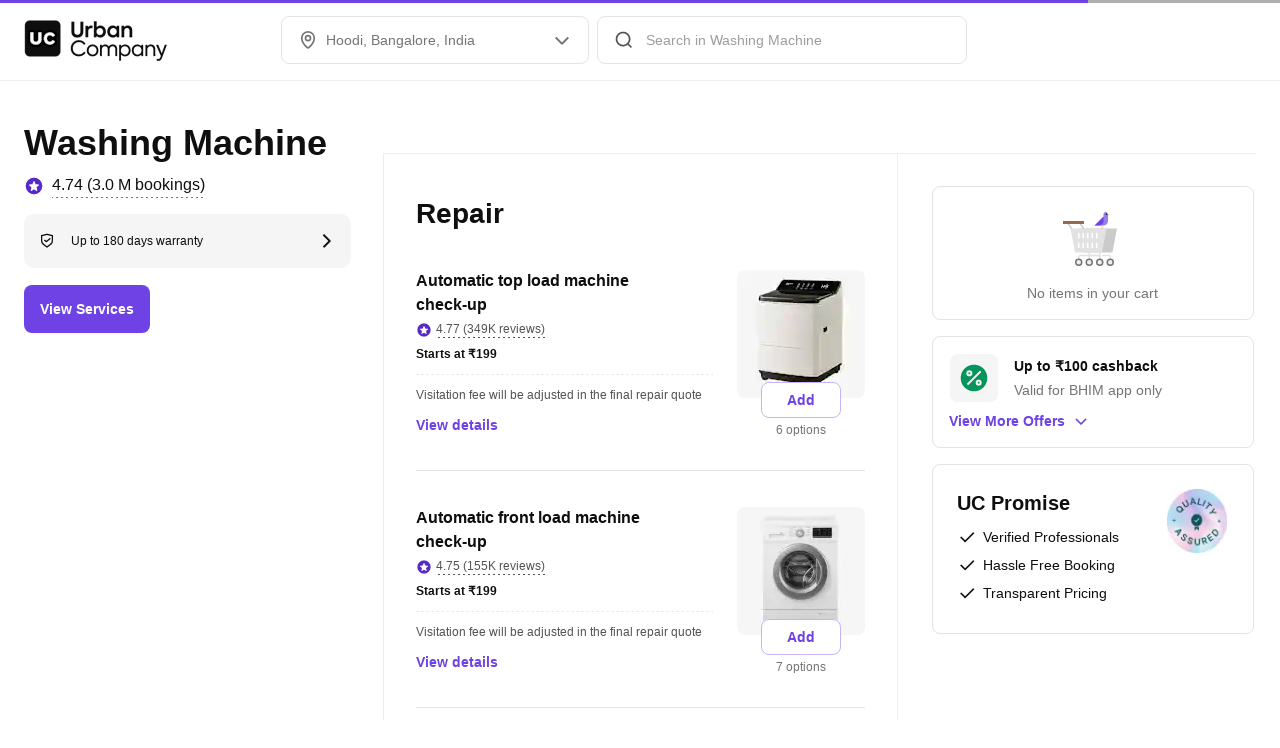

--- FILE ---
content_type: text/html; charset=utf-8
request_url: https://www.urbancompany.com/bangalore-washing-machine-repair-hoodi
body_size: 107706
content:

              <!doctype html>
            <html lang=en dir=ltr>
              <head>
                <style nonce="CARNGetMarkupAndStyles" id="react-native-stylesheet">[stylesheet-group="0"]{}
body{margin:0;}
button::-moz-focus-inner,input::-moz-focus-inner{border:0;padding:0;}
html{-ms-text-size-adjust:100%;-webkit-text-size-adjust:100%;-webkit-tap-highlight-color:rgba(0,0,0,0);}
input::-webkit-search-cancel-button,input::-webkit-search-decoration,input::-webkit-search-results-button,input::-webkit-search-results-decoration{display:none;}
[stylesheet-group="1"]{}
.css-11aywtz{-moz-appearance:textfield;-webkit-appearance:none;background-color:rgba(0,0,0,0.00);border-bottom-left-radius:0px;border-bottom-right-radius:0px;border-top-left-radius:0px;border-top-right-radius:0px;border:0 solid black;box-sizing:border-box;font:14px -apple-system,BlinkMacSystemFont,"Segoe UI",Roboto,Helvetica,Arial,sans-serif;margin:0px;padding:0px;resize:none;}
.css-146c3p1{background-color:rgba(0,0,0,0.00);border:0 solid black;box-sizing:border-box;color:rgba(0,0,0,1.00);display:inline;font:14px -apple-system,BlinkMacSystemFont,"Segoe UI",Roboto,Helvetica,Arial,sans-serif;list-style:none;margin:0px;padding:0px;position:relative;text-align:start;text-decoration:none;white-space:pre-wrap;word-wrap:break-word;}
.css-175oi2r{align-items:stretch;background-color:rgba(0,0,0,0.00);border:0 solid black;box-sizing:border-box;display:flex;flex-basis:auto;flex-direction:column;flex-shrink:0;list-style:none;margin:0px;min-height:0px;min-width:0px;padding:0px;position:relative;text-decoration:none;z-index:0;}
.css-1jxf684{background-color:rgba(0,0,0,0.00);border:0 solid black;box-sizing:border-box;color:inherit;display:inline;font:inherit;list-style:none;margin:0px;padding:0px;position:relative;text-align:inherit;text-decoration:none;white-space:inherit;word-wrap:break-word;}
.css-9pa8cd{bottom:0px;height:100%;left:0px;opacity:0;position:absolute;right:0px;top:0px;width:100%;z-index:-1;}
[stylesheet-group="2"]{}
.r-1064s9p{margin:4px;}
.r-11mg6pl{border-bottom-color:rgba(255,255,255,1.00);border-left-color:rgba(255,255,255,1.00);border-right-color:rgba(255,255,255,1.00);border-top-color:rgba(255,255,255,1.00);}
.r-13awgt0{flex:1;}
.r-1471scf{display:inline;}
.r-17gur6a{border-bottom-left-radius:0px;border-bottom-right-radius:0px;border-top-left-radius:0px;border-top-right-radius:0px;}
.r-1867qdf{border-bottom-left-radius:16px;border-bottom-right-radius:16px;border-top-left-radius:16px;border-top-right-radius:16px;}
.r-18c69zk{border-bottom-left-radius:100px;border-bottom-right-radius:100px;border-top-left-radius:100px;border-top-right-radius:100px;}
.r-1adg3ll{display:block;}
.r-1awa8pu{border-bottom-color:rgba(101,119,134,1.00);border-left-color:rgba(101,119,134,1.00);border-right-color:rgba(101,119,134,1.00);border-top-color:rgba(101,119,134,1.00);}
.r-1bq2mok{margin:3px;}
.r-1c1mlus{border-bottom-left-radius:108px;border-bottom-right-radius:108px;border-top-left-radius:108px;border-top-right-radius:108px;}
.r-1chv917{border-bottom-left-radius:92px;border-bottom-right-radius:92px;border-top-left-radius:92px;border-top-right-radius:92px;}
.r-1d4xg89{border-bottom-color:rgba(170,184,194,1.00);border-left-color:rgba(170,184,194,1.00);border-right-color:rgba(170,184,194,1.00);border-top-color:rgba(170,184,194,1.00);}
.r-1dumxj3{margin:2px;}
.r-1dzdj1l{border-bottom-left-radius:10px;border-bottom-right-radius:10px;border-top-left-radius:10px;border-top-right-radius:10px;}
.r-1fuqb1j{border-bottom-left-radius:24px;border-bottom-right-radius:24px;border-top-left-radius:24px;border-top-right-radius:24px;}
.r-1hf1z12{border-bottom-width:16px;border-left-width:16px;border-right-width:16px;border-top-width:16px;}
.r-1j16mh1{border-bottom-left-radius:100%;border-bottom-right-radius:100%;border-top-left-radius:100%;border-top-right-radius:100%;}
.r-1jkafct{border-bottom-left-radius:2px;border-bottom-right-radius:2px;border-top-left-radius:2px;border-top-right-radius:2px;}
.r-1jwulwa{overflow-x:scroll;overflow-y:scroll;}
.r-1jyn79y{border-bottom-color:rgba(0,150,136,1.00);border-left-color:rgba(0,150,136,1.00);border-right-color:rgba(0,150,136,1.00);border-top-color:rgba(0,150,136,1.00);}
.r-1llaxt6{border-bottom-left-radius:30px;border-bottom-right-radius:30px;border-top-left-radius:30px;border-top-right-radius:30px;}
.r-1phboty{border-bottom-style:solid;border-left-style:solid;border-right-style:solid;border-top-style:solid;}
.r-1q9bdsx{border-bottom-left-radius:12px;border-bottom-right-radius:12px;border-top-left-radius:12px;border-top-right-radius:12px;}
.r-1sp51qo{padding:10px;}
.r-1udh08x{overflow-x:hidden;overflow-y:hidden;}
.r-1uul482{border-bottom-left-radius:109px;border-bottom-right-radius:109px;border-top-left-radius:109px;border-top-right-radius:109px;}
.r-1xc7w19{border-bottom-color:rgba(0,0,0,1.00);border-left-color:rgba(0,0,0,1.00);border-right-color:rgba(0,0,0,1.00);border-top-color:rgba(0,0,0,1.00);}
.r-1xfd6ze{border-bottom-left-radius:8px;border-bottom-right-radius:8px;border-top-left-radius:8px;border-top-right-radius:8px;}
.r-1yadl64{border-bottom-width:0px;border-left-width:0px;border-right-width:0px;border-top-width:0px;}
.r-1yav64w{border-bottom-color:rgba(245,245,245,1.00);border-left-color:rgba(245,245,245,1.00);border-right-color:rgba(245,245,245,1.00);border-top-color:rgba(245,245,245,1.00);}
.r-3s1g2a{border-bottom-color:rgba(97,20,11,1.00);border-left-color:rgba(97,20,11,1.00);border-right-color:rgba(97,20,11,1.00);border-top-color:rgba(97,20,11,1.00);}
.r-42olwf{border-bottom-color:rgba(0,0,0,0.00);border-left-color:rgba(0,0,0,0.00);border-right-color:rgba(0,0,0,0.00);border-top-color:rgba(0,0,0,0.00);}
.r-4a18lf{border-bottom-color:rgba(255,0,0,1.00);border-left-color:rgba(255,0,0,1.00);border-right-color:rgba(255,0,0,1.00);border-top-color:rgba(255,0,0,1.00);}
.r-60ke3l{border-bottom-color:rgba(0,128,0,1.00);border-left-color:rgba(0,128,0,1.00);border-right-color:rgba(0,128,0,1.00);border-top-color:rgba(0,128,0,1.00);}
.r-6ifuk6{border-bottom-color:rgba(84,84,84,1.00);border-left-color:rgba(84,84,84,1.00);border-right-color:rgba(84,84,84,1.00);border-top-color:rgba(84,84,84,1.00);}
.r-6koalj{display:flex;}
.r-6ncur5{border-bottom-left-radius:18px;border-bottom-right-radius:18px;border-top-left-radius:18px;border-top-right-radius:18px;}
.r-9x6qib{border-bottom-color:rgba(204,214,221,1.00);border-left-color:rgba(204,214,221,1.00);border-right-color:rgba(204,214,221,1.00);border-top-color:rgba(204,214,221,1.00);}
.r-a9p05{flex:none;}
.r-aci1zz{border-bottom-color:rgba(237,237,237,1.00);border-left-color:rgba(237,237,237,1.00);border-right-color:rgba(237,237,237,1.00);border-top-color:rgba(237,237,237,1.00);}
.r-bztko3{overflow-x:visible;overflow-y:visible;}
.r-cdmcib{border-bottom-left-radius:3px;border-bottom-right-radius:3px;border-top-left-radius:3px;border-top-right-radius:3px;}
.r-crgep1{margin:0px;}
.r-d045u9{border-bottom-width:2px;border-left-width:2px;border-right-width:2px;border-top-width:2px;}
.r-edyy15{padding:8px;}
.r-fx7oqy{border-bottom-color:rgba(0,0,255,1.00);border-left-color:rgba(0,0,255,1.00);border-right-color:rgba(0,0,255,1.00);border-top-color:rgba(0,0,255,1.00);}
.r-hvic4v{display:none;}
.r-jgcjvd{margin:10px;}
.r-kdyh1x{border-bottom-left-radius:6px;border-bottom-right-radius:6px;border-top-left-radius:6px;border-top-right-radius:6px;}
.r-krxsd3{display:-webkit-box;}
.r-nsbfu8{padding:16px;}
.r-qpntkw{padding:6px;}
.r-rs99b7{border-bottom-width:1px;border-left-width:1px;border-right-width:1px;border-top-width:1px;}
.r-t23y2h{border-bottom-left-radius:14px;border-bottom-right-radius:14px;border-top-left-radius:14px;border-top-right-radius:14px;}
.r-t60dpp{padding:0px;}
.r-tuq35u{padding:4px;}
.r-wh77r2{border-bottom-color:rgba(227,227,227,1.00);border-left-color:rgba(227,227,227,1.00);border-right-color:rgba(227,227,227,1.00);border-top-color:rgba(227,227,227,1.00);}
.r-xoduu5{display:inline-flex;}
.r-y47klf{border-bottom-left-radius:20px;border-bottom-right-radius:20px;border-top-left-radius:20px;border-top-right-radius:20px;}
.r-ywje51{margin:auto;}
.r-z2wwpe{border-bottom-left-radius:4px;border-bottom-right-radius:4px;border-top-left-radius:4px;border-top-right-radius:4px;}
[stylesheet-group="2.1"]{}
.r-11f147o{padding-bottom:8px;padding-top:8px;}
.r-11gswi8{padding-left:3px;padding-right:3px;}
.r-12kyg2d{margin-bottom:16px;margin-top:16px;}
.r-12ro73q{margin-left:3px;margin-right:3px;}
.r-1537yvj{margin-left:4px;margin-right:4px;}
.r-1559e4e{padding-bottom:2px;padding-top:2px;}
.r-18c5d7m{padding-left:6px;padding-right:6px;}
.r-1e084wi{padding-left:0px;padding-right:0px;}
.r-1fkl15p{padding-left:32px;padding-right:32px;}
.r-1ih2u13{margin-left:14px;margin-right:14px;}
.r-1j93nrh{margin-left:0px;margin-right:0px;}
.r-1mkv55d{padding-bottom:0px;padding-top:0px;}
.r-1ml3abn{padding-bottom:14px;padding-top:14px;}
.r-1mmae3n{padding-bottom:12px;padding-top:12px;}
.r-1ntr0p{padding-left:5px;padding-right:5px;}
.r-1p4mezk{margin-left:18px;margin-right:18px;}
.r-1xpp3t0{margin-left:16px;margin-right:16px;}
.r-3o4zer{padding-left:12px;padding-right:12px;}
.r-3pj75a{padding-left:16px;padding-right:16px;}
.r-8dgmk1{margin-left:8px;margin-right:8px;}
.r-b9tw7p{margin-bottom:24px;margin-top:24px;}
.r-bx70bn{margin-bottom:8px;margin-top:8px;}
.r-cnw61z{padding-bottom:4px;padding-top:4px;}
.r-cxgwc0{padding-left:24px;padding-right:24px;}
.r-dd0y9b{padding-bottom:20px;padding-top:20px;}
.r-ddtstp{margin-bottom:0px;margin-top:0px;}
.r-is05cd{padding-left:8px;padding-right:8px;}
.r-iwh88d{margin-left:-16px;margin-right:-16px;}
.r-jusfrs{margin-left:12px;margin-right:12px;}
.r-lcslpx{margin-left:10px;margin-right:10px;}
.r-lzsi8w{padding-left:2px;padding-right:2px;}
.r-n7gxbd{padding-left:4px;padding-right:4px;}
.r-o8wjku{padding-left:48px;padding-right:48px;}
.r-rehuqn{padding-bottom:5px;padding-top:5px;}
.r-u9wvl5{padding-left:20px;padding-right:20px;}
.r-vuvdlw{padding-bottom:6px;padding-top:6px;}
.r-w7s2jr{padding-bottom:16px;padding-top:16px;}
.r-wnp491{margin-left:2px;margin-right:2px;}
.r-ws14{margin-bottom:6px;margin-top:6px;}
.r-xjggfu{padding-bottom:3px;padding-top:3px;}
.r-zo2zu6{padding-bottom:24px;padding-top:24px;}
[stylesheet-group="2.2"]{}
.r-10s2tm5{left:0%;}
.r-112rj3o{margin-right:4px;}
.r-16o8guy{right:100%;}
.r-1lhssrw{margin-left:13px;}
.r-1y4cvc8{margin-left:8px;}
.r-ahfpgj{margin-right:13px;}
.r-dqe1q{right:0%;}
.r-rci37q{left:100%;}
[stylesheet-group="3"]{}
.r-102db6o{//www-urbancompany-com/painting-shp-fulfilment-near-me:;}
.r-103xgp8{width:1.4513916284437431%;}
.r-105ug2t{pointer-events:auto!important;}
.r-109y4c4{height:1px;}
.r-10bl8iw{border-bottom-color:rgba(245,245,245,1.00);}
.r-10fnupu{width:3.017478997144602%;}
.r-10g5efv{width:4px;}
.r-10glbzp{height:208px;}
.r-10ptun7{height:16px;}
.r-10qmarp{width:1.5390252839868084%;}
.r-10sxwa4{//www-urbancompany-com/bangalore-massage-for-men:;}
.r-10tnpze{width:1.30033055876379%;}
.r-10uzdvm{margin-right:76px;}
.r-10uztvz{right:-15px;}
.r-10v3vxq{transform:scaleX(-1);}
.r-10x49cs{font-size:10px;}
.r-10xqauy{padding-top:env(safe-area-inset-top);}
.r-112w9jx{width:90.7339927121291%;}
.r-1146nrl{width:0.7977207977207977%;}
.r-114ovsg{border-right-color:rgba(0,0,0,0.00);}
.r-116b19x{padding-left:40px;}
.r-116e5nf{//www-urbancompany-com/plumbers-near-me:;}
.r-1178u5e{//www-urbancompany-com/near-me/washing-machine-repair-vc-near-me:;}
.r-11bdrjy{width:94.31238826723167%;}
.r-11c0sde{margin-top:24px;}
.r-11f4k5k{//www-urbancompany-com/lucknow-house-painters:;}
.r-11g3r6m{padding-right:24px;}
.r-11hu2mu{width:1.2842785777255363%;}
.r-11hvm9x{top:81px;}
.r-11j9u27{visibility:hidden;}
.r-11mpjr4{background-color:rgba(223,223,223,1.00);}
.r-11nfnuw{padding-top:48px;}
.r-11raofu{//www-urbancompany-com/near-me/ro-service-near-me:;}
.r-11rk87y{padding-bottom:32px;}
.r-11udlyb{background-color:rgba(0,150,136,1.00);}
.r-11v9gyu{//www-urbancompany-com/bangalore-mens-grooming:;}
.r-11wrixw{margin-left:0px;}
.r-11xbo3g{right:-25px;}
.r-11yh6sk{overflow-x:hidden;}
.r-12g6a05{width:2.137641849690643%;}
.r-12l2h2e{//www-urbancompany-com/chennai-professional-sofa-cleaning:;}
.r-12oa4ik{margin-top:27px;}
.r-12qh9nz{font-family:os_bold;}
.r-12tzs1u{border-top-width:6px;}
.r-12v2ufe{width:1.3590033975084939%;}
.r-12vffkv>*{pointer-events:auto;}
.r-12vffkv{pointer-events:none!important;}
.r-12vgi1z{border-top-color:rgba(255,255,255,0.01);}
.r-12ym1je{width:18px;}
.r-135wba7{line-height:24px;}
.r-136ojw6{z-index:2;}
.r-139bd39{width:184px;}
.r-13aq9py{animation-name:r-1iq689l;}
.r-13ddmky{width:3.137744978003698%;}
.r-13etjez{width:2.2841899045475387%;}
.r-13f0itf{background-color:rgba(7,121,76,1.00);}
.r-13gxpnn{color:rgba(176,176,176,1.00);}
.r-13hce6t{margin-left:4px;}
.r-13hf1aa{background-color:rgba(255,246,227,1.00);}
.r-13i2qzh{border-top-color:rgba(15,15,15,1.00);}
.r-13j98v5{//www-urbancompany-com/near-me/daikin-ac-service-near-me:;}
.r-13l2t4g{border-right-width:1px;}
.r-13movgb{width:327.33333333333337px;}
.r-13qz1uu{width:100%;}
.r-13tjlyg{transition-duration:0.1s;}
.r-13wfysu{-webkit-text-decoration-line:none;text-decoration-line:none;}
.r-13yce4e{border-top-width:0px;}
.r-13yjlwk{//www-urbancompany-com/wall-makeover-near-me:;}
.r-13ypeef{height:233px;}
.r-140s50a{//www-urbancompany-com/hyderabad-salon-luxe:;}
.r-142tt33{-webkit-text-decoration-line:line-through;text-decoration-line:line-through;}
.r-1444osr{margin-top:18px;}
.r-144iecu{font-family:os_semi_bold;}
.r-144s1mr{//www-urbancompany-com/lucknow-professional-cleaning-services:;}
.r-145g6hj{width:2.8134707416223526%;}
.r-146iojx{max-width:300px;}
.r-146pwjj{width:0.9389444135227356%;}
.r-1472mwg{height:24px;}
.r-14792hc{left:-64px;}
.r-147ld2e{width:0.9437332539446264%;}
.r-14ciuzs{height:288px;}
.r-14eup4l{top:3px;}
.r-14g9xfz{//www-urbancompany-com/near-me/free-dc-near-me:;}
.r-14gqq1x{margin-top:4px;}
.r-14lw9ot{background-color:rgba(255,255,255,1.00);}
.r-14q5wjw{padding-right:2px;}
.r-14q9lpy{//www-urbancompany-com/rajahmundry-professional-cleaning-services:;}
.r-14qjzug{max-width:250px;}
.r-14qwf9s{align-items:unset;}
.r-14sbq61{background-color:rgba(33,150,243,1.00);}
.r-14trtdm{width:1.0552257811734744%;}
.r-14x5tx4{height:234px;}
.r-14y73jo{width:5.421686746987952%;}
.r-150rngu{-webkit-overflow-scrolling:touch;}
.r-15282we{background-color:rgba(237,237,237,1.00);}
.r-157e9m0{width:1.1427961123571504%;}
.r-15a1up5{border-left-width:10px;}
.r-15d164r{margin-bottom:10px;}
.r-15i92mo{box-shadow:0px 0px 0px rgba(0,0,0,0.00);}
.r-15ihlnj{//www-urbancompany-com/painting-services-near-me:;}
.r-15itwqh{width:0.9008314852161794%;}
.r-15k7a72{width:1.590855526749941%;}
.r-15p9odt{width:173.33333333333334px;}
.r-15t7ei{border-right-color:rgba(227,227,227,1.00);}
.r-15xlzsq{background-color:rgba(255,241,229,1.00);}
.r-15ysp7h{min-height:32px;}
.r-15zeulg{padding-top:3px;}
.r-15zivkp{margin-bottom:4px;}
.r-15zsi{width:1.0902219018488573%;}
.r-16dba41{font-weight:400;}
.r-16eto9q{width:12px;}
.r-16l9doz{height:auto;}
.r-16ow0wt{//www-urbancompany-com/electrician-density-near-me:;}
.r-16swfca{//www-urbancompany-com/visakhapatnam-massage-for-men:;}
.r-16t3mmq{//www-urbancompany-com/pune-professional-sofa-cleaning:;}
.r-16tabn7{width:2.0426637142568667%;}
.r-16y2uox{flex-grow:1;}
.r-1727gbd{width:88.09617188166085%;}
.r-173mn98{align-self:flex-end;}
.r-173mzie{transform:scaleY(-1);}
.r-174rb6s{height:368px;}
.r-1777fci{justify-content:center;}
.r-17bb2tj{animation-duration:0.75s;}
.r-17bteyw{//www-urbancompany-com/kolkata-mens-grooming:;}
.r-17c3jg3{background-color:rgba(0,0,0,0.80);}
.r-17ifvqz{width:93.71438962298461%;}
.r-17jzprp{left:26px;}
.r-17leim2{background-repeat:repeat;}
.r-17s5gpi{width:2.224302043092118%;}
.r-17s6mgv{justify-content:flex-end;}
.r-18258er{width:2.7518863737239236%;}
.r-184en5c{z-index:1;}
.r-184soip{//www-urbancompany-com/vijayawada-professional-cleaning-services:;}
.r-189272z{width:84.78260869565217%;}
.r-18f9284{width:0.8916734921345278%;}
.r-18ieacz{-moz-transition:all ease;-webkit-transition:all ease;transition:all ease;}
.r-18im42k{width:1.9122474898756319%;}
.r-18kayyk{width:1.5757057923030369%;}
.r-18pdf81{width:3.835348723586173%;}
.r-18qofy7{width:3.7650160799300068%;}
.r-18r94jz{width:1.6170077404304952%;}
.r-18ruoi1{width:2.5955108256637756%;}
.r-18t1heu{//www-urbancompany-com/visakhapatnam-ac-service-repair:;}
.r-18tzken{width:56px;}
.r-18u37iz{flex-direction:row;}
.r-18uvw0g{width:1.014256032091085%;}
.r-193pyuj{width:378.6666666666667px;}
.r-199jezf{width:0.9551259125239308%;}
.r-199q331{width:0.990181917142917%;}
.r-199wky7{width:30px;}
.r-19bllq0{left:-25px;}
.r-19eyfmh{width:640px;}
.r-19g7n1j{//www-urbancompany-com/near-me/electrician-density-near-me:;}
.r-19i43ro{margin-top:-1px;}
.r-19iimpg{//www-urbancompany-com/pest-control-near-me:;}
.r-19jwklx{//www-urbancompany-com/pune-salon-luxe:;}
.r-19kg5mk{bottom:-7px;}
.r-19mlq8f{width:92.45896970344263%;}
.r-19tjxh9{width:26px;}
.r-19u6a5r{margin-left:12px;}
.r-19wmn03{width:20px;}
.r-19yb0eb{height:188px;}
.r-19z077z{touch-action:none;}
.r-1a3wtwv{//www-urbancompany-com/party-makeup-artist-near-me:;}
.r-1a59izv{height:6.1px;}
.r-1a6vtvm{width:0.7960981846232333%;}
.r-1a9v9r6{width:1.1740708378935314%;}
.r-1aa55um{width:92.5767757332161%;}
.r-1aagh70{width:0.8741311296900626%;}
.r-1abnn5w{animation-play-state:paused;}
.r-1acpoxo{width:36px;}
.r-1ad50sm{//www-urbancompany-com/vijayawada-ro-purchase:;}
.r-1aiqnjv{font-family:monospace,monospace;}
.r-1alwarr{width:95.22126769430736%;}
.r-1aockid{width:40px;}
.r-1aoxbux{width:2.960995200313449%;}
.r-1aqlll8{left:-15px;}
.r-1asx1zp{width:2.7189308188353563%;}
.r-1awozwy{align-items:center;}
.r-1ax12uj{width:231px;}
.r-1ay1djp{animation-duration:1s;}
.r-1b1g84l{bottom:-8px;}
.r-1b1lrd{//www-urbancompany-com/rajahmundry-ro-purchase:;}
.r-1b1obt9{width:216px;}
.r-1b2z7po{width:59px;}
.r-1b43r93{font-size:14px;}
.r-1b7u577{margin-right:12px;}
.r-1b9k1or{width:449.33333333333337px;}
.r-1baxesd{min-width:50px;}
.r-1bimnjm{//www-urbancompany-com/near-me/furniture-assembly-near-me:;}
.r-1bk4yqu{//www-urbancompany-com/near-me/salon-basics-near-me:;}
.r-1bkezv5{//www-urbancompany-com/dubai-spa-at-home:;}
.r-1blnp2b{width:72px;}
.r-1bphngo{width:462px;}
.r-1bvkof7{width:108px;}
.r-1bylmt5{position:static;}
.r-1bymd8e{margin-top:2px;}
.r-1c1gj4h{border-top-color:rgba(0,0,0,0.00);}
.r-1c5gsxw{width:5.362821624747037%;}
.r-1c5rqsx{//www-urbancompany-com/bangalore-routines-bathroom-cleaning:;}
.r-1c6unfx{forced-color-adjust:none;}
.r-1c75k5q{//www-urbancompany-com/bathroom-subscription-service-near-me:;}
.r-1c81d0j{background-image:linear-gradient(
		to right,
		#545454
			40%,
		rgba(255, 255, 255, 0) 0%
	);}
.r-1ca4gvn{//www-urbancompany-com/hofuf-routines-cleaning:;}
.r-1cejyre{width:2.267181180285234%;}
.r-1cklop6{left:-24px;}
.r-1cwl3u0{line-height:16px;}
.r-1d09ksm{align-items:baseline;}
.r-1d2f490{left:0px;}
.r-1d4yvf4{bottom:-6px;}
.r-1d5kdc7{flex-direction:column-reverse;}
.r-1d7fvdj{justify-content:space-evenly;}
.r-1d8fc4e{width:0.8319187152939049%;}
.r-1dc117r{width:92.8092258630236%;}
.r-1ddef8g{-webkit-text-decoration-line:underline;text-decoration-line:underline;}
.r-1dernwh{height:70%;}
.r-1djlb7w{//www-urbancompany-com/pune-mens-grooming:;}
.r-1dn7sxd{width:0.45086212148906357%;}
.r-1dohwfq{width:0.4924050566814092%;}
.r-1dppr2i{width:0.8508073001086257%;}
.r-1duacwp{width:236.8px;}
.r-1e9m00o{background-image:linear-gradient(
		to right,
		#E3E3E3
			40%,
		rgba(255, 255, 255, 0) 0%
	);}
.r-1e9qzpg{border-bottom-color:rgba(15,15,15,1.00);}
.r-1eczlq8{//www-urbancompany-com/mumbai-salon-luxe:;}
.r-1ed4t04{//www-urbancompany-com/near-me/plumbers-near-me:;}
.r-1efm5uh{width:1.1964127328274368%;}
.r-1ehk7sw{width:92.82100183729084%;}
.r-1ei5mc7{cursor:inherit;}
.r-1ej1qmr{top:20px;}
.r-1ej5qbt{font-family:os_regular;}
.r-1emfj84{width:370.6666666666667px;}
.r-1emt600{width:94.09789093609628%;}
.r-1enofrn{font-size:12px;}
.r-1eow4co{width:0.9940598860467935%;}
.r-1esn6jt{//www-urbancompany-com/microwave-repair-near-me:;}
.r-1euycsn{flex-direction:row-reverse;}
.r-1ewcgjf{box-shadow:0px 1px 3px rgba(0,0,0,0.5);}
.r-1exs34p{width:757.3333333333334px;}
.r-1eyfq8h{//www-urbancompany-com/chandigarh-professional-cleaning-services:;}
.r-1eyk96t{//www-urbancompany-com/mumbai-professional-sofa-cleaning:;}
.r-1f529hi{line-height:14px;}
.r-1f5ascn{width:93.69043779139665%;}
.r-1f6r7vd{margin-left:5px;}
.r-1f720gc{width:50%;}
.r-1f8kpky{//www-urbancompany-com/chennai-mens-grooming:;}
.r-1fcad0j{width:4.646602438400546%;}
.r-1ff274t{text-align:right;}
.r-1ff5aok{right:20px;}
.r-1ffj0ar{background-color:rgba(0,0,0,0.40);}
.r-1fg3nyc{width:2.359380898452246%;}
.r-1fm7f6f{width:93.62570217798364%;}
.r-1fz33wn{width:2.764500710502519%;}
.r-1g018a{//www-urbancompany-com/plumbers-amazon-near-me:;}
.r-1g2o9ts{width:4.3478260869565215%;}
.r-1g40b8q{z-index:3;}
.r-1g7fiml{height:30px;}
.r-1g80hic{opacity:0.8;}
.r-1g8s77s{box-shadow:0px 4px 12px rgba(15,15,15,0.06);}
.r-1g94qm0{margin-top:5px;}
.r-1gaccf5{width:3.155306858116771%;}
.r-1gg7fbj{width:90.14420528045807%;}
.r-1gg829s{width:1.1464796331265175%;}
.r-1ghxqbu{font-variant:tabular-nums;}
.r-1glkqn6{width:80px;}
.r-1gprfek{height:NaNpx;}
.r-1gprud3{width:1.0025461489497134%;}
.r-1grpx6x{width:3.4741298572885873%;}
.r-1gwld19{min-width:100px;}
.r-1gymjhz{width:68px;}
.r-1h0br{width:93.9031339031339%;}
.r-1h0z5md{justify-content:flex-start;}
.r-1h2t8mc{width:0px;}
.r-1h8ys4a{padding-top:4px;}
.r-1habvwh{align-items:flex-start;}
.r-1he7bk{width:2.2655990553854104%;}
.r-1hjwoze{height:18px;}
.r-1hn0f9y{width:51.333333333333336px;}
.r-1ht9lfz{width:0.6095144301790711%;}
.r-1hvjb8t{padding-right:4px;}
.r-1hxq0ab{padding-left:48px;}
.r-1i0ersf{width:92.55462590601576%;}
.r-1i0woge{width:0%;}
.r-1i5em6n{width:0.7753925024030759%;}
.r-1i6wzkk{-moz-transition-property:opacity;-webkit-transition-property:opacity;transition-property:opacity;}
.r-1ielgck{animation-duration:300ms;}
.r-1ifxtd0{margin-bottom:16px;}
.r-1iln25a{word-wrap:normal;}
.r-1imvoj4{//www-urbancompany-com/patna-professional-cleaning-services:;}
.r-1itbxpe{width:1.2493492972410203%;}
.r-1iucsg{width:4.597107438016529%;}
.r-1iusvr4{flex-basis:0px;}
.r-1iww7jx{width:28px;}
.r-1ixs0uu{width:228px;}
.r-1j0gsxf{width:1.2184172970365357%;}
.r-1j0jq9w{//www-urbancompany-com/near-me/termite-control-near-me:;}
.r-1j0wmr8{width:2.0573801434503585%;}
.r-1j4vjfj{//www-urbancompany-com/near-me/women-hair-services-near-me:;}
.r-1j6ip6q{width:1.6276110698759412%;}
.r-1j6l8hp{width:20%;}
.r-1j71a6o{width:240.66666666666669px;}
.r-1j8wgbh{width:3.2687994130146283%;}
.r-1janqcz{width:16px;}
.r-1jcvd7r{flex-direction:unset;}
.r-1jdz6u3{width:0.9261821628973663%;}
.r-1jg9483{width:8px;}
.r-1jqvuh0{width:410.6666666666667px;}
.r-1jvz4qk{width:0.7430627143247849%;}
.r-1jxwduk{width:5.964372813063302%;}
.r-1jy2w8o{top:1px;}
.r-1jy547w{//www-urbancompany-com/pune-painting-shp-sku-survey:;}
.r-1k4zv7s{padding-top:26px;}
.r-1k8b0qd{width:323.33333333333337px;}
.r-1kapgwu{//www-urbancompany-com/thiruvananthapuram-ro-purchase:;}
.r-1kb76zh{margin-right:8px;}
.r-1kfrs79{font-weight:600;}
.r-1kgg8q2{width:3.632600768700108%;}
.r-1khnkhu{color:rgba(51,51,51,1.00);}
.r-1khwfrw{width:1.0368577431176442%;}
.r-1kihuf0{align-self:center;}
.r-1kj800h{width:2.926233231858555%;}
.r-1kogep4{width:2.1572381292996443%;}
.r-1kpz300{width:91.35918687311978%;}
.r-1ks1c5e{width:1.858736059479554%;}
.r-1kv6as4{width:1.4245311104495386%;}
.r-1kz93ta{//www-urbancompany-com/chennai-painting-shp-sku-survey:;}
.r-1kzm2oy{border-left-color:rgba(15,15,15,1.00);}
.r-1l0aqdo{//www-urbancompany-com/near-me/party-makeup-artist-near-me:;}
.r-1l64uao{width:218px;}
.r-1l7z4oj{padding-bottom:16px;}
.r-1l93xiz{width:4.347191830780452%;}
.r-1lao7r5{width:0.7292956320680961%;}
.r-1ld3bg{top:-4px;}
.r-1ldzwu0{animation-timing-function:linear;}
.r-1ljd8xs{border-left-width:1px;}
.r-1ljj7th{height:132px;}
.r-1loqt21{cursor:pointer;}
.r-1lp8a6f{//www-urbancompany-com/near-me/chimney-hob-repair-near-me:;}
.r-1ltxw6s{width:359.33333333333337px;}
.r-1lvbrdj{width:1.6305006667474846%;}
.r-1lvh29{width:0.977637584733813%;}
.r-1lw232n{//www-urbancompany-com/near-me/fridge-repair-near-me:;}
.r-1lyv433{width:95.15147042544555%;}
.r-1m04atk{padding-left:8px;}
.r-1m4drjs{top:-6px;}
.r-1m4jkgs{//www-urbancompany-com/hyderabad-painting-shp-sku-survey:;}
.r-1md7tuc{width:93.87735626802335%;}
.r-1mdbw0j{padding-bottom:0px;}
.r-1mhb1uw{width:42px;}
.r-1mit4dn{width:227px;}
.r-1mlwlqe{flex-basis:auto;}
.r-1mm2rtt{max-width:40%;}
.r-1mnahxq{margin-top:0px;}
.r-1moa9a3{//www-urbancompany-com/near-me/mg-luxe-near-me:;}
.r-1moh23t{bottom:16px;}
.r-1mpfcey{//www-urbancompany-com/near-me/carpenters-density-near-me:;}
.r-1mrlafo{background-position:0;}
.r-1mrplv0{width:2.7461599290695164%;}
.r-1mu4x6q{padding-right:76px;}
.r-1muvv40{animation-iteration-count:infinite;}
.r-1muxhdm{width:3.0852224512062065%;}
.r-1mwlp6a{height:56px;}
.r-1mxmklh{max-height:54px;}
.r-1mylm2c{href:https:;}
.r-1mze167{width:0.697523924265423%;}
.r-1n05q71{width:1.1042711175985276%;}
.r-1n272oj{width:0.8508581097413586%;}
.r-1nflyc{href:;}
.r-1ni00ir{width:4.216867469879518%;}
.r-1niffwt{width:95px;}
.r-1niwhzg{background-color:rgba(0,0,0,0.00);}
.r-1njcn02{height:96px;}
.r-1njsvwj{width:80.64516129032258%;}
.r-1nlw0im{bottom:8px;}
.r-1nmx7zh{width:92.92382771058773%;}
.r-1nqm4ae{//www-urbancompany-com/near-me/salon-luxe-near-me:;}
.r-1ny4l3l{outline-style:none;}
.r-1nyy1tl{width:86.19618286728806%;}
.r-1o0edmf{width:2.5299600532623168%;}
.r-1o164lw{//www-urbancompany-com/jaipur-ro-purchase:;}
.r-1o6x00r{width:46.86px;}
.r-1o7id7k{width:0.7050114003873269%;}
.r-1oalyl5{width:1.7248535719227045%;}
.r-1ocf4r9{scroll-snap-type:y mandatory;}
.r-1odsqn4{background-size:5px
		1px;}
.r-1ogn2in{width:3.6022625781482582%;}
.r-1oji4za{width:30%;}
.r-1ok911v{border-bottom-color:rgba(227,227,227,1.00);}
.r-1oszu61{align-items:stretch;}
.r-1otgn73{touch-action:manipulation;}
.r-1oub1zv{box-shadow:0px 4px 16px rgba(15,15,15,0.08);}
.r-1ovo9ad{width:360px;}
.r-1ow6zhx{margin-left:16px;}
.r-1owok3t{width:1.2422986011547255%;}
.r-1ox13gy{width:3.5204991087344024%;}
.r-1oytnbs{width:89.81839181170098%;}
.r-1ozfoo7{margin-left:15px;}
.r-1p0dtai{bottom:0px;}
.r-1p5gz4w{width:0.529365178608645%;}
.r-1p6e3ov{width:3.3066999534848116%;}
.r-1p8gi3x{width:205.33333333333334px;}
.r-1p9k9s5{width:233px;}
.r-1pcdyqj{margin-right:6px;}
.r-1peese0{margin-bottom:24px;}
.r-1pgswnq{right:12px;}
.r-1ph75f1{height:80px;}
.r-1pi2tsx{height:100%;}
.r-1pitf6e{width:2.6771250746014155%;}
.r-1pl7oy7{min-height:48px;}
.r-1pn918q{width:1.06951871657754%;}
.r-1ppuj55{width:0.7085990579800759%;}
.r-1pqk9g0{width:0.4880819641091452%;}
.r-1pt6hil{border-top-color:rgba(227,227,227,1.00);}
.r-1pwx3x0{z-index:99999;}
.r-1pyaxff{padding-right:8px;}
.r-1pz39u2{align-self:stretch;}
.r-1q142lx{flex-shrink:0;}
.r-1q1fkvn{width:1.521931403423869%;}
.r-1q78uli{width:1.5351859691811929%;}
.r-1q7je33{width:368px;}
.r-1qd0xha{font-family:-apple-system,BlinkMacSystemFont,"Segoe UI",Roboto,Helvetica,Arial,sans-serif;}
.r-1qd7xl{top:12px;}
.r-1qewag5{width:256px;}
.r-1qfoi16{padding-right:10px;}
.r-1qg1duv{//www-urbancompany-com/ahmedabad-salon-luxe:;}
.r-1qhn6m8{padding-left:16px;}
.r-1qimiim{color:rgba(15,15,15,1.00);}
.r-1qo90e2{width:288px;}
.r-1qortcd{padding-right:6px;}
.r-1qpal14{//www-urbancompany-com/jaipur-salon-luxe:;}
.r-1qulhi1{animation-name:r-1pzkwqh;}
.r-1qv940{width:91.8153251148175%;}
.r-1qwb7x{width:87.06095041322314%;}
.r-1qzuina{background-color:rgba(38,38,38,1.00);}
.r-1r23xlk{//www-urbancompany-com/visakhapatnam-ro-purchase:;}
.r-1r6ig80{height:222px;}
.r-1r74h94{left:8px;}
.r-1r76h38{flex-basis:30%;}
.r-1r8g8re{height:36px;}
.r-1r9wbal{width:2.5602409638554215%;}
.r-1rhqq0g{//www-urbancompany-com/chandigarh-ac-service-repair-mohali:;}
.r-1riktnd{width:2.763429752066116%;}
.r-1rngwi6{margin-left:6px;}
.r-1rnoaur{overflow-y:auto;}
.r-1rsibix{//www-urbancompany-com/near-me/epc-stores-vc-near-me:;}
.r-1rttkqs{width:400px;}
.r-1s2bzr4{margin-top:12px;}
.r-1s329i0{width:488px;}
.r-1s3egr7{z-index:100;}
.r-1senoxx{//www-urbancompany-com/near-me/spa-near-me:;}
.r-1sg8ghl{z-index:1000;}
.r-1slc51s{width:93.6384190821319%;}
.r-1slwowv{width:608px;}
.r-1sn7ly2{height:54px;}
.r-1sqjfdd{width:144px;}
.r-1st3lq9{width:1.1106601232426847%;}
.r-1svt5kg{right:-8px;}
.r-1sx7gnb{//www-urbancompany-com/near-me/carpenters-near-me:;}
.r-1sxrcry{background-size:auto;}
.r-1synb59{width:92.4615714313546%;}
.r-1t01tom{margin-top:auto;}
.r-1t272cq{//www-urbancompany-com/geyser-repair-near-me:;}
.r-1t2hasf{padding-bottom:18px;}
.r-1t3ejpf{//www-urbancompany-com/chandigarh-house-painters:;}
.r-1tacypm{width:1.0773933067495034%;}
.r-1tdccak{//www-urbancompany-com/near-me/voltas-ac-service-near-me:;}
.r-1thh1ng{//www-urbancompany-com/bhubaneswar-professional-cleaning-services:;}
.r-1tlezkj{background-color:rgba(87,42,200,1.00);}
.r-1tml5ns{width:227.2px;}
.r-1tvmfnk{height:114px;}
.r-1u37ov0{height:218px;}
.r-1u6bvfq{right:-64px;}
.r-1u6cc2g{//www-urbancompany-com/delhi-ncr-ac-service-repair:;}
.r-1u7eqs8{width:2.414396807947559%;}
.r-1u8tenq{width:2.5834517892407054%;}
.r-1uakxs{width:256.6666666666667px;}
.r-1ub2wx2{width:0.3853564547206166%;}
.r-1udbk01{text-overflow:ellipsis;}
.r-1ue1r2w{width:1.1135988687249587%;}
.r-1ufvz3m{width:1400px;}
.r-1ul06mb{margin-left:32px;}
.r-1uox4p{width:1.5096304008328996%;}
.r-1ur9v65{padding-top:40px;}
.r-1urz733{//www-urbancompany-com/vadodara-ro-purchase:;}
.r-1uvorsx{margin-left:18px;}
.r-1uypc71{animation-timing-function:ease-in;}
.r-1v0pq5c{width:3.2120387803096797%;}
.r-1v1z2uz{margin-top:32px;}
.r-1v2oles{top:50%;}
.r-1v5y2oc{//www-urbancompany-com/near-me/spa-ayurveda-near-me:;}
.r-1v5zh77{background-color:rgba(159,24,83,1.00);}
.r-1v9qud2{//www-urbancompany-com/near-me/gas-stove-repair-near-me:;}
.r-1vedua5{width:3.275529865125241%;}
.r-1vf00px{width:0.9664094026960246%;}
.r-1vkbxyu{width:0.9824830461767032%;}
.r-1vo9uix{width:1.503324660306447%;}
.r-1vqqerv{width:4.216600088770528%;}
.r-1vs2vri{right:-24px;}
.r-1vyv9pu{width:3.2195747514314017%;}
.r-1vznrp2{border-top-left-radius:8px;}
.r-1w1fadc{width:27.259036144578314%;}
.r-1w2pmg{height:0px;}
.r-1w6e6rj{flex-wrap:wrap;}
.r-1wbh5a2{flex-shrink:1;}
.r-1wcj38{width:3.4281546316557256%;}
.r-1wdyqzw{width:92.60249554367202%;}
.r-1wghi3f{top:-8px;}
.r-1wgl8ff{width:2.1652421652421654%;}
.r-1wkax3b{width:0.6904496032912136%;}
.r-1wnv6qo{width:1.149738628786567%;}
.r-1wtj0ep{justify-content:space-between;}
.r-1wv73ep{align-self:baseline;}
.r-1wx8mwk{width:1.5135874812559749%;}
.r-1wxs0u9{width:3.7708185210699456%;}
.r-1wyyakw{z-index:-1;}
.r-1wzrnnt{margin-top:16px;}
.r-1x0uki6{margin-top:20px;}
.r-1x6z0oa{height:83px;}
.r-1x9hm9v{height:170.66666666666666px;}
.r-1xbve24{height:6px;}
.r-1xcajam{position:fixed;}
.r-1xfddsp{min-height:300px;}
.r-1xhdtpy{width:616px;}
.r-1xj7nq0{width:90.58159002126665%;}
.r-1xnpdrn{min-height:inherit;}
.r-1xnzce8{-moz-user-select:text;-webkit-user-select:text;user-select:text;}
.r-1xo8i2z{//www-urbancompany-com/kolkata-professional-sofa-cleaning:;}
.r-1xowaaw{//www-urbancompany-com/mumbai-painting-shp-sku-survey:;}
.r-1xsin1z{width:872.6666666666667px;}
.r-1xuy9gb{width:0.761591421434229%;}
.r-1xvg58y{background-color:rgba(15,15,15,1.00);}
.r-1xwz97n{z-index:99998;}
.r-1xy5wl5{width:128px;}
.r-1y4nvll{width:334.22222222222223px;}
.r-1yef0xd{animation-name:r-11cv4x;}
.r-1yffdpf{//www-urbancompany-com/jaipur-house-painters:;}
.r-1ygmrgt{padding-top:24px;}
.r-1yl0boh{width:1.5726456446733026%;}
.r-1ynco6m{width:1.9651191353475805%;}
.r-1ynyenk{//www-urbancompany-com/near-me/bathroom-cleaning-services-near-me:;}
.r-1yta6zm{//www-urbancompany-com/patna-ro-purchase:;}
.r-1yvhtrz{width:32px;}
.r-1yxedwg{top:8px;}
.r-1zhyzh{-webkit-line-clamp:1;}
.r-27z1l2{//www-urbancompany-com/salon-luxe-near-me:;}
.r-2eszeu::-webkit-scrollbar{display:none}
.r-2eszeu{scrollbar-width:none;}
.r-2jdh0j{width:93.36807637319559%;}
.r-2llsf{min-height:100%;}
.r-2m7wi4{width:102.66666666666667px;}
.r-2tyz2o{width:45px;}
.r-2tzgyg{width:3.177381710163378%;}
.r-2x56z8{width:91.43848348980531%;}
.r-30o5oe{-moz-appearance:none;-ms-appearance:none;-webkit-appearance:none;appearance:none;}
.r-32fzg4{//www-urbancompany-com/near-me/home-disinfection-near-me:;}
.r-362n34{width:584px;}
.r-36m039{width:6.521739130434782%;}
.r-36ujnk{font-style:italic;}
.r-37js3p{width:156px;}
.r-3da1kt{height:8px;}
.r-3e7lpq{min-width:100%;}
.r-3etpgx{width:88.50823937554206%;}
.r-3f7b68{border-top-right-radius:8px;}
.r-3hmvjm{padding-bottom:3px;}
.r-3iew79{width:93.01623254058136%;}
.r-3mc0re{right:8px;}
.r-3ncguq{width:3.0720347192622155%;}
.r-3nq3xz{//www-urbancompany-com/jaipur-professional-cleaning-services:;}
.r-3rrhb7{//www-urbancompany-com/pune-massage-for-men:;}
.r-3rvcpu{//www-urbancompany-com/fridge-repair-near-me:;}
.r-3so1f9{//www-urbancompany-com/near-me/laptop-repair-near-me:;}
.r-3twk1y{text-transform:none;}
.r-404zmb{width:8.064516129032258%;}
.r-40spg{//www-urbancompany-com/rajahmundry-ac-service-repair:;}
.r-417010{z-index:0;}
.r-45ndl9{//www-urbancompany-com/near-me/bed-bugs-control-near-me:;}
.r-46g5hj{max-height:0px;}
.r-4d76ec{height:200px;}
.r-4evcnm{width:83px;}
.r-4gszlv{background-size:cover;}
.r-4hbwpy{height:284px;}
.r-4ktury{//www-urbancompany-com/plumbers-density-near-me:;}
.r-4nih7d{//www-urbancompany-com/near-me/cleaning-services-near-me:;}
.r-4qon1f{width:1120px;}
.r-4rl0ck{height:144px;}
.r-4v7adb{height:5px;}
.r-4vdtj1{width:2.507122507122507%;}
.r-50rz02{width:1.5405981882683188%;}
.r-53zts{width:2.5509900978335%;}
.r-546ubt{width:1.7611003491583108%;}
.r-57fnqr{//www-urbancompany-com/kolkata-house-painters:;}
.r-59ci29{width:0.6586224657811853%;}
.r-59zz2z{width:0.6267806267806267%;}
.r-5d9pcl{//www-urbancompany-com/near-me/sofa-cleaning-near-me:;}
.r-5dsqua{top:-16px;}
.r-5iw40x{z-index:-10;}
.r-5kkj8d{border-top-width:1px;}
.r-5m9tfo{max-height:-webkit-fit-content;max-height:-moz-fit-content;max-height:fit-content;}
.r-5nba5{width:2.8254753175888823%;}
.r-5o64do{width:0.591886127818648%;}
.r-5oul0u{margin-bottom:8px;}
.r-5q0p22{width:3.440300664932061%;}
.r-5qi7lq{width:2.6795185168104045%;}
.r-5qlx7g{border-bottom-left-radius:8px;}
.r-5qq0ka{width:96.09356587320292%;}
.r-5uj3s{//www-urbancompany-com/visakhapatnam-house-painters:;}
.r-61clxg{width:90.93033640964573%;}
.r-61yj2d{width:95.61640140275155%;}
.r-633pao{pointer-events:none!important;}
.r-6bmjti{box-shadow:0px -4px 20px rgba(15,15,15,0.08);}
.r-6dt33c{opacity:1;}
.r-6gpygo{margin-bottom:12px;}
.r-6kog4k{background-image:linear-gradient(
		to right,
		#757575
			40%,
		rgba(255, 255, 255, 0) 0%
	);}
.r-6taxm2:-ms-input-placeholder{color:var(--placeholderTextColor);opacity:1;}
.r-6taxm2::-moz-placeholder{color:var(--placeholderTextColor);opacity:1;}
.r-6taxm2::-webkit-input-placeholder{color:var(--placeholderTextColor);opacity:1;}
.r-6taxm2::placeholder{color:var(--placeholderTextColor);opacity:1;}
.r-6uxfom{margin-left:24px;}
.r-6ve09c{//www-urbancompany-com/dubai-epc-stores-smarthome:;}
.r-6wwlor{width:0.953976544791564%;}
.r-6yid7d{width:789.3333333333334px;}
.r-6yljno{max-height:600px;}
.r-6yy7dd{width:821.3333333333334px;}
.r-6zinov{//www-urbancompany-com/carpenters-amazon-near-me:;}
.r-7a29px{width:64px;}
.r-7bouqp{width:96px;}
.r-7cikom{font-size:inherit;}
.r-7cygrs{width:308px;}
.r-7hi7as{//www-urbancompany-com/massage-for-men-near-me:;}
.r-7ilykc{width:1.20800302000755%;}
.r-7monw7{width:95.18304431599229%;}
.r-7o8qx1{margin-right:5px;}
.r-7ovlr{width:19.333333333333336px;}
.r-7q8q6z{cursor:default;}
.r-7u6zo8{width:0.8131039358944143%;}
.r-7x4q6d{//www-urbancompany-com/chennai-massage-for-men:;}
.r-84oeqk{//www-urbancompany-com/hofuf-daily-cleaning:;}
.r-855088{border-left-color:rgba(0,0,0,0.00);}
.r-88pszg{margin-right:16px;}
.r-898jqq{background-color:rgba(235,235,235,1.00);}
.r-8akbws{-webkit-box-orient:vertical;}
.r-8ann67{width:0.5758273730149109%;}
.r-8hc5te{width:6px;}
.r-8jfcpp{top:-2px;}
.r-8jjx3p{//www-urbancompany-com/epc-stores-smarthome-near-me:;}
.r-8ny0jo{z-index:101;}
.r-8qlw3l{//www-urbancompany-com/ahmedabad-ro-purchase:;}
.r-92ng3h{width:1px;}
.r-947o9n{background-color:rgba(106,13,173,1.00);}
.r-95jzfe{padding-top:16px;}
.r-97e31f{padding-bottom:env(safe-area-inset-bottom);}
.r-97wbjc{margin-left:11px;}
.r-9aemit{padding-right:0px;}
.r-9aw3ui{gap:4px;}
.r-9bullz{width:1280px;}
.r-9dno12{width:3.0396282107643033%;}
.r-9hum8z{//www-urbancompany-com/bed-bugs-control-near-me:;}
.r-9ks9hp{width:92.71581938957975%;}
.r-9qlm7a{height:173px;}
.r-9rh5za{height:184px;}
.r-a0b0e1{width:1.4136397581956257%;}
.r-a2s3ou{//www-urbancompany-com/hyderabad-massage-for-men:;}
.r-a2tzq0{justify-content:space-around;}
.r-a48ayj{width:3.722534693965734%;}
.r-a4mdki{//www-urbancompany-com/ahmedabad-professional-sofa-cleaning:;}
.r-a5pmau{margin-right:2px;}
.r-a7ibks{width:2.0159535895576504%;}
.r-a7j3pz{width:0.7859488579757206%;}
.r-adacv{min-height:64px;}
.r-aejxn{width:295.33333333333337px;}
.r-agouwx{transform:translateZ(0);}
.r-ah5dr5>*{pointer-events:none;}
.r-ah5dr5{pointer-events:auto!important;}
.r-aol2at{width:4.300840107992339%;}
.r-ap2mv9{width:0.9626515566928654%;}
.r-apgffo{width:8.58px;}
.r-ar5de{height:112px;}
.r-asr8jt{width:2.544904217611215%;}
.r-axcbob{width:9.293680297397769%;}
.r-b2j31s{width:1.3182549003676045%;}
.r-b2jvja{width:1.503012646494074%;}
.r-b88u0q{font-weight:700;}
.r-b8ffqx{width:2.973977695167286%;}
.r-b8lwoo{width:100px;}
.r-ba22c6{width:1.0866956420486815%;}
.r-bcqeeo{min-width:0px;}
.r-bhehbx{height:;}
.r-bi4vy9{transform:translateY(100%);}
.r-bk2p2k{//www-urbancompany-com/electricians-amazon-near-me:;}
.r-bn3eiy{width:1.4793328498912255%;}
.r-bnwqim{position:relative;}
.r-bp1ofg{height:113px;}
.r-bpiovx{width:1.6129032258064515%;}
.r-buy8e9{overflow-y:hidden;}
.r-bv2aro{padding-left:env(safe-area-inset-left);}
.r-bxbwst{max-width:90%;}
.r-c68hjy{color:rgba(161,161,161,1.00);}
.r-c9d4up{background-color:rgba(69,35,154,1.00);}
.r-cb25cm{background-color:rgba(245,245,245,1.00);}
.r-cldt0e{width:1232px;}
.r-clf7gh{width:0.9369351203036218%;}
.r-cpa5s6{scroll-snap-align:start;}
.r-cruy5u{width:2.2437937619350734%;}
.r-cvvtp1{//www-urbancompany-com/near-me/refrigerator-repair-vc-near-me:;}
.r-d2yaqj{width:2.610479599740417%;}
.r-d3egiz{//www-urbancompany-com/mumbai-mens-grooming:;}
.r-d3gnfh{height:512px;}
.r-d5yl4d{//www-urbancompany-com/hofuf-spa-at-home:;}
.r-d89k7b{align-content:space-between;}
.r-dcfxhe{width:276px;}
.r-dhhrih{width:2.9681201905459873%;}
.r-dkge59{background-color:rgba(170,184,194,1.00);}
.r-dn5me1{box-shadow:0px 4px 12px rgba(15,15,15,0.08);}
.r-dnmrzs{max-width:100%;}
.r-dqa1tq{width:180px;}
.r-dtapdu{border-right-color:rgba(15,15,15,1.00);}
.r-dwymlm{//www-urbancompany-com/near-me/salons-near-me:;}
.r-e1k2in{right:16px;}
.r-e26e6g{border-top-color:rgba(245,245,245,1.00);}
.r-e7q0ms{width:90%;}
.r-e82je4{width:0.89402008652125%;}
.r-e8qc0f{width:2.487317831275841%;}
.r-e8ybdz{width:70.66666666666667px;}
.r-eafdt9{transition-duration:0.15s;}
.r-ebcs5f{//www-urbancompany-com/painter-fulfillment-smb-near-me:;}
.r-eberqe{//www-urbancompany-com/advanced-facecare-near-me:;}
.r-ebwn4k{animation-name:r-q67da2;}
.r-egm3v6{max-height:calc(100vh - 81px);}
.r-ehq7j7{background-size:contain;}
.r-eoiks{//www-urbancompany-com/women-hair-services-near-me:;}
.r-epq5cr{height:2px;}
.r-eqz5dr{flex-direction:column;}
.r-etd1sw{//www-urbancompany-com/near-me/plumbers-density-near-me:;}
.r-eu3ka{height:40px;}
.r-ev0liw{//www-urbancompany-com/bhubaneswar-ro-purchase:;}
.r-ewrss4{//www-urbancompany-com/air-purifier-near-me:;}
.r-f159lb{width:3.750379948093245%;}
.r-f1oiki{width:0.7249970938117565%;}
.r-f21jcy{width:93.47498164863796%;}
.r-f4gmv6{gap:16px;}
.r-f541xr{width:2.6036272060764842%;}
.r-f6vetv{background-repeat:repeat-x;}
.r-f727ji{padding-left:12px;}
.r-f9274a{left:22px;}
.r-f98atk{//www-urbanclap-com/mumbai-professional-kitchen-cleaning:;}
.r-f9zz85{//www-urbancompany-com/kolkata-salon-luxe:;}
.r-fbcxgn{width:208.66666666666669px;}
.r-fci02i{width:0.646803096172198%;}
.r-fd4yh7{padding-top:32px;}
.r-fdjqy7{text-align:left;}
.r-fggs1z{width:2.7995159064176396%;}
.r-fiqo6d{width:4.112071368831893%;}
.r-fj3yle{width:3.574611715384488%;}
.r-fnigne{border-right-width:0px;}
.r-fxjlkv{width:1.5px;}
.r-fxzfqi{width:0.6485492340827143%;}
.r-g0mera{width:1.4865375691100136%;}
.r-g3mlsw{animation-name:r-t2lo5v;}
.r-g4jc8z{width:718.6666666666667px;}
.r-g6jmlv{width:100vw;}
.r-gczw4d{width:0.6524506683640993%;}
.r-ghxds0{transform:translateY(0%);}
.r-gkh91t{width:3.717472118959108%;}
.r-gmtypy{width:0.6919155134741442%;}
.r-gs1aeo{width:0.5913077756972503%;}
.r-gtdqiz{position:-webkit-sticky;position:sticky;}
.r-gtt5ci{padding-right:48px;}
.r-guiwdv{width:93.05288779207528%;}
.r-gxmm4c{//www-urbancompany-com/pune-ac-service-repair:;}
.r-gxnn5r{border-left-width:0px;}
.r-gy4na3{padding-left:0px;}
.r-gyvg55{width:1.2993209653802682%;}
.r-h0d30l{height:28px;}
.r-h3s6tt{height:48px;}
.r-h72nfg{width:154px;}
.r-h8j7l5{width:2.935171441083301%;}
.r-haz1mn{position:initial;}
.r-hdaws3{height:4px;}
.r-hovn7q{width:1.344524774781016%;}
.r-hpwo7j{width:2.7509056889207373%;}
.r-hu3d37{width:3.121085699588821%;}
.r-hxflta{padding-right:env(safe-area-inset-right);}
.r-i023vh{padding-right:16px;}
.r-ilm3ta{border-left-color:rgba(255,255,255,0.01);}
.r-ilng1c{padding-bottom:1px;}
.r-im1upc{width:1.2941371338859402%;}
.r-iphfwy{padding-bottom:4px;}
.r-ipm5af{top:0px;}
.r-irhkbx{width:3.0991366478118487%;}
.r-itchb{width:3.3057851239669422%;}
.r-iufxta{width:1.0249554367201426%;}
.r-iyfy8q{width:auto;}
.r-j03pct{min-width:80px;}
.r-j1b21j{//www-urbancompany-com/tv-repair-near-me:;}
.r-j2kj52{padding-right:12px;}
.r-j4flh5{//www-urbancompany-com/bangalore-ro-purchase:;}
.r-j5749p{width:0.7842978342475493%;}
.r-jcnphk{//www-urbancompany-com/kolkata-massage-for-men:;}
.r-jjk9ek{box-shadow:0px 4px 12px rgba(15,15,15,1.00);}
.r-jkxmqe{width:0.78293453913626%;}
.r-jnss5h{width:0.9027013167222214%;}
.r-jtu0ib{height:60%;}
.r-jwli3a{color:rgba(255,255,255,1.00);}
.r-jx2l2e{width:0.7001889769915642%;}
.r-jxjwwx{left:24px;}
.r-jxp61i{//www-urbancompany-com/near-me/salon-nails-near-me:;}
.r-k200y{align-self:flex-start;}
.r-k79w25{height:216px;}
.r-k8vtpc{min-width:108px;}
.r-kc8jnq{margin-top:6px;}
.r-kdnj2m{//www-urbancompany-com/bangalore-salon-luxe:;}
.r-kdomfe{width:0.6833062503824475%;}
.r-kemksi{background-color:rgba(0,0,0,1.00);}
.r-kmdj9i{width:233.6px;}
.r-kmhvl0{//www-urbancompany-com/vadodara-professional-cleaning-services:;}
.r-kn11q4{width:6.451612903225806%;}
.r-knv0ih{margin-top:8px;}
.r-kquydp{right:-4px;}
.r-kzbkwu{padding-bottom:12px;}
.r-l0gwng{width:200px;}
.r-l4djrs{left:3px;}
.r-l707je{width:2.951728004437433%;}
.r-la7d0u{//www-urbancompany-com/cleaning-services-near-me:;}
.r-la842o{width:430px;}
.r-lceqj{width:92.38368224394739%;}
.r-ld3tr2{width:1.5923187268026617%;}
.r-lgkj87{width:92.75454682762762%;}
.r-li70rj{width:2.6548672566371683%;}
.r-lko2km{width:91.93292319904744%;}
.r-lltvgl{overflow-x:auto;}
.r-lrsllp{width:24px;}
.r-lrvibr{-moz-user-select:none;-webkit-user-select:none;user-select:none;}
.r-lsta1r{border-right-color:rgba(245,245,245,1.00);}
.r-lyskom{//www-urbancompany-com/singapore-ac-service:;}
.r-m2pi6t{padding-left:4px;}
.r-m5arl1{width:2px;}
.r-m6or1m{//www-urbancompany-com/kolkata-ro-purchase:;}
.r-m7xb86{//www-urbancompany-com/bathroom-cleaning-services-near-me:;}
.r-mabqd8{height:32px;}
.r-majxgm{font-weight:500;}
.r-mfh4gg{scroll-snap-type:x mandatory;}
.r-mhe3cw{z-index:10;}
.r-mipole{//www-urbancompany-com/near-me/free-dc-facials-near-me:;}
.r-my25yw{width:1.0794333259399542%;}
.r-mzhu8c{width:0.6339357971405449%;}
.r-n3tof8{border-left-color:rgba(227,227,227,1.00);}
.r-n45j8e{border-right-color:rgba(255,255,255,0.01);}
.r-n6v787{font-size:13px;}
.r-n79fzc{width:3.225806451612903%;}
.r-ncvffs{width:4.305370616955171%;}
.r-ndvcnb{border-bottom-width:0px;}
.r-nefvgx{border-bottom-right-radius:8px;}
.r-nh9nr1{width:1.7546252877483162%;}
.r-nidz89{z-index:6;}
.r-njp1lv{padding-top:1px;}
.r-nk90ef{padding-left:2px;}
.r-nn2ncp{width:91.29491475068909%;}
.r-nqedae{width:1.209747965735224%;}
.r-nvplwv{animation-timing-function:ease-out;}
.r-nwql68{background-color:rgba(15,15,15,0.20);}
.r-o2mjo{width:1.2404814541881601%;}
.r-o52ifk{height:100px;}
.r-o61vo3{width:1.0595616959020226%;}
.r-o9xkwf{top:2px;}
.r-oanuwj{width:268px;}
.r-obd0qt{align-items:flex-end;}
.r-oducml{width:2.9937273598018104%;}
.r-oebo59{height:128px;}
.r-ogrl0h{color:rgba(84,84,84,1.00);}
.r-oi9u1t{//www-urbanclap-com/ahmedabad-exterior-painting-services:;}
.r-op5d7i{width:95.6564912797425%;}
.r-opf5oe{width:89.24310899393348%;}
.r-orgf3d{opacity:0;}
.r-os847g{//www-urbancompany-com/pune-ro-purchase:;}
.r-osvq2z{width:394px;}
.r-ou6ah9{border-top-left-radius:0px;}
.r-oucylx{border-bottom-color:rgba(0,0,0,0.00);}
.r-owygpg{width:0.7688157539789587%;}
.r-oz5ll2{border-bottom-color:rgba(255,255,255,0.01);}
.r-p1pxzi{margin-bottom:0px;}
.r-pc1049{width:82.15613382899627%;}
.r-pdoynf{background-color:rgba(110,66,229,1.00);}
.r-pe80kd{flex-basis:20%;}
.r-pezta{z-index:5;}
.r-pm9dpa{max-height:100%;}
.r-pok8hz{width:40%;}
.r-pqcgeo{width:0.6863215379506291%;}
.r-prclhr{//www-urbancompany-com/washing-machine-repair-near-me:;}
.r-puj83k{padding-left:24px;}
.r-q0bs55{width:3.080442110291203%;}
.r-q3muym{background-color:rgba(227,227,227,1.00);}
.r-q42fyq{white-space:pre-wrap;}
.r-q4m81j{text-align:center;}
.r-q5oqfz{max-width:80%;}
.r-q83syv{width:1.8343674130024277%;}
.r-qi8chm{width:0.66672024075085%;}
.r-qjr7fq{width:91.15013210502934%;}
.r-qklmqi{border-bottom-width:1px;}
.r-qmlzzq{width:1.2220313944969554%;}
.r-qmwc27{width:3.250836695995845%;}
.r-qn3fzs{padding-bottom:24px;}
.r-qxv6pp{width:0.7707129094412332%;}
.r-r47ri6{width:2.1739130434782608%;}
.r-r524lq{width:0.38887579542776335%;}
.r-r5far7{//www-urbancompany-com/near-me/mfm-ayurveda-near-me:;}
.r-r83w1{width:686.6666666666667px;}
.r-rbl8ou{//www-urbancompany-com/near-me/geyser-repair-near-me:;}
.r-rjixqe{line-height:20px;}
.r-rjocqu{left:18px;}
.r-rki7wi{bottom:12px;}
.r-rpnbwx{margin-top:13px;}
.r-rs94m5{background-image:url("[data-uri]");}
.r-rwqe4o{width:48px;}
.r-s5r7i3{top:4px;}
.r-sdcv8s{width:93.04477788379535%;}
.r-sfbmgh{z-index:9999;}
.r-sga3zk{height:64px;}
.r-sjud29{width:224px;}
.r-skshgu{//www-urbancompany-com/near-me/ro-purchase-near-me:;}
.r-slqfpz{//www-urbancompany-com/near-me/air-cooler-repair-near-me:;}
.r-srct04{width:0.8971727471363304%;}
.r-ss4zfz{height:260px;}
.r-st0vmr{width:92.32375337754851%;}
.r-t12b5v{border-top-right-radius:0px;}
.r-t2h8je{width:1.100476614871934%;}
.r-t31gzf{width:3.0290868709696275%;}
.r-t3qrvx{width:3.309525564317827%;}
.r-t4w6jl{min-width:72px;}
.r-t50hky{width:2.3457477272543943%;}
.r-t78zuy{width:2.59177697650219%;}
.r-t7nmh8{width:0.9134093774741225%;}
.r-tbmifm{height:12px;}
.r-tceitz{left:16px;}
.r-tgn9ll{//www-urbancompany-com/epc-stores-vc-near-me:;}
.r-tix3zx{//www-urbancompany-com/near-me/electricians-near-me:;}
.r-tpmp4i{min-height:108px;}
.r-tskmnb{padding-top:8px;}
.r-tsynxw{text-transform:uppercase;}
.r-ttdzmv{padding-top:12px;}
.r-ty0suc{//www-urbancompany-com/delhi-ncr-mens-grooming:;}
.r-u1ord9{width:91.0526656920429%;}
.r-u49smk{//www-urbancompany-com/near-me/professional-cleaning-services-near-me:;}
.r-u6sd8q{background-repeat:no-repeat;}
.r-u8s1d{position:absolute;}
.r-u92y06{background-color:rgba(255,165,0,1.00);}
.r-ubezar{font-size:16px;}
.r-ud067g{width:1.1853136744723909%;}
.r-ug0zf3{background-position:top;}
.r-uia4a0{align-content:center;}
.r-uiz616{width:3.8521603331598127%;}
.r-umkdeu{width:3.838530335992265%;}
.r-uroqp{width:3.2301645787275852%;}
.r-utyty4{width:513.3333333333334px;}
.r-uwxizz{width:2.823792765026128%;}
.r-uypyo8{height:207px;}
.r-v53qcl{width:94px;}
.r-van48c{caret-color:transparent;}
.r-vbcdpz{width:93.78655585314006%;}
.r-vdqesa{min-height:54px;}
.r-vetw1e{//www-urbancompany-com/massage-for-men-luxe-near-me:;}
.r-veycb0{width:3.3676422900928387%;}
.r-vjelnn{width:3.033743238473207%;}
.r-vkqe8e{margin-bottom:72px;}
.r-vkv6oe{min-width:40px;}
.r-vmopo1{padding-top:2px;}
.r-vmyxh1{width:94.00905083749632%;}
.r-vpxvb1{//www-urbancompany-com/visakhapatnam-professional-cleaning-services:;}
.r-vrz42v{line-height:28px;}
.r-vujsyf{//www-urbancompany-com/kitchen-cleaning-services-near-me:;}
.r-vvn4in{background-position:center;}
.r-vzrmxa{//www-urbancompany-com/chandigarh-salon-luxe:;}
.r-w0rwwh{border-right-width:10px;}
.r-wch0h1{width:2.0568927789934355%;}
.r-whdfbo{//www-urbancompany-com/chennai-ro-purchase:;}
.r-wi6arp{padding-bottom:96px;}
.r-wk8lta{padding-top:0px;}
.r-wnpfoh{width:481.33333333333337px;}
.r-wqnanh{width:1.7825311942959003%;}
.r-wr9vkk{margin-bottom:3px;}
.r-ws9h79{left:4px;}
.r-wt9q36{width:0.8920011671043307%;}
.r-wttlim{transform:none;}
.r-wy61xf{height:72px;}
.r-x1dlf0{max-width:200px;}
.r-x1ksgb{//www-urbancompany-com/delhi-ncr-salon-luxe:;}
.r-x2yw1u{//www-urbancompany-com/mumbai-ro-purchase:;}
.r-x3cy2q{background-size:100% 100%;}
.r-x4la6u{width:1.4296134208606857%;}
.r-xaq1zp{width:75%;}
.r-xbrpzf{max-width:1120px;}
.r-xd6kpl{padding-bottom:8px;}
.r-xegq2k{width:2.1074727558495945%;}
.r-xghh6c{//www-urbancompany-com/dehradun-professional-cleaning-services:;}
.r-xgtb0t{//www-urbancompany-com/near-me/spa-luxe-near-me:;}
.r-xi7cyd{//www-urbancompany-com/near-me/pest-control-near-me:;}
.r-xp1gy3{//www-urbancompany-com/dubai-salon-at-home:;}
.r-xvpvd4{width:60.54216867469879%;}
.r-xx3c9p{animation-name:r-imtty0;}
.r-y02dxe{background-color:rgba(237,247,242,1.00);}
.r-y2p4hn{height:calc(100% + 1px);}
.r-y3t9qe{margin-right:15px;}
.r-y4zi3t{width:114px;}
.r-y59602{//www-urbancompany-com/hyderabad-professional-sofa-cleaning:;}
.r-y708id{width:544px;}
.r-y8nl5v{padding-left:14px;}
.r-yaeqe8{width:0.835469873478531%;}
.r-ydf7zv{width:770px;}
.r-yeizw{width:92.71138416920273%;}
.r-yfz5t8{width:92.38438303847502%;}
.r-ygiyed{width:0.8762625098003044%;}
.r-ymuz4y{width:93.86019297089938%;}
.r-ynrlsp{width:95.58584469175942%;}
.r-z0apzc{border:0px;}
.r-z1z0l0{border-left-color:rgba(245,245,245,1.00);}
.r-z23op0{width:0.7711931501627423%;}
.r-z2qzgk{width:5px;}
.r-z37kkd{width:0.9032465710465941%;}
.r-z80fyv{height:20px;}
.r-za5058{width:4.047135889494108%;}
.r-zbmsec{width:2.272727272727273%;}
.r-zchlnj{right:0px;}
.r-zgfune{width:88.7381473377097%;}
.r-zh076v{height:100vh;}
.r-zl2h9q{margin-bottom:2px;}
.r-zlp7r2{width:1.3512890282709957%;}
.r-zmhzs6{max-width:70%;}
.r-zso239{margin-right:10px;}
.r-zv4e7j{width:0.8150819969151327%;}
.r-zx9znk{height:34px;}
.r-zynh8g{transition-duration:0.4s;}
.r-zyxhar{width:93.7672234070595%;}
@-webkit-keyframes r-11cv4x{0%{transform:rotate(0deg);}100%{transform:rotate(360deg);}}
@-webkit-keyframes r-1iq689l{0%{transform:translateY(0%);}100%{transform:translateY(100%);}}
@-webkit-keyframes r-1pzkwqh{0%{transform:translateY(100%);}100%{transform:translateY(0%);}}
@-webkit-keyframes r-imtty0{0%{opacity:0;}100%{opacity:1;}}
@-webkit-keyframes r-q67da2{0%{transform:translateX(-100%);}100%{transform:translateX(400%);}}
@-webkit-keyframes r-t2lo5v{0%{opacity:1;}100%{opacity:0;}}
@keyframes r-11cv4x{0%{transform:rotate(0deg);}100%{transform:rotate(360deg);}}
@keyframes r-1iq689l{0%{transform:translateY(0%);}100%{transform:translateY(100%);}}
@keyframes r-1pzkwqh{0%{transform:translateY(100%);}100%{transform:translateY(0%);}}
@keyframes r-imtty0{0%{opacity:0;}100%{opacity:1;}}
@keyframes r-q67da2{0%{transform:translateX(-100%);}100%{transform:translateX(400%);}}
@keyframes r-t2lo5v{0%{opacity:1;}100%{opacity:0;}}</style>
                <link rel="dns-prefetch" href="https://static.urbanclap.com"/><link rel="dns-prefetch" href="https://res.cloudinary.com"/><link rel="preconnect" href="https://static.urbanclap.com"/><link rel="preconnect" href="https://res.cloudinary.com"/><link rel="canonical" href="https://www.urbancompany.com/bangalore-washing-machine-repair-hoodi"/><link rel="shortcut icon" type="image/png" href="https://images.urbanclap.com/image/upload/images/growth/home-screen/1688650021762-cc2e3d.jpeg"/><link rel="apple-touch-icon" href="https://images.urbanclap.com/image/upload/images/growth/home-screen/1688650021762-cc2e3d.jpeg"/><title>Top Washing Machine services in Hoodi, Bangalore at your home</title><meta name="description" content="Top-class reliable Washing Machine services at your convenience in Hoodi, Bangalore, India. * Trained professionals * Best prices"/><meta name="og:title" content="Top Washing Machine services in Hoodi, Bangalore at your home"/><meta name="og:type" content="company"/><meta name="og:image" content="https://images.urbanclap.com/image/upload/images/growth/home-screen/1688650021762-cc2e3d.jpeg"/><meta name="og:site_name" content="Urban Company"/><meta name="og:description" content="Top-class reliable Washing Machine services at your convenience in Hoodi, Bangalore, India. * Trained professionals * Best prices"/><meta name="chrome" content="nointentdetection"/><style>
          
          [style*="transform"][style*="translateY(0px)"], [style*="transform"][style*="translateY(0)"] {transform: none !important;}
          #categoryGrid { align-items: center }
          #categoryDetailsLeftPane > div { min-height: 490px; }
          #categoryDetailsLeftPane > div > div > div { justify-content: space-between; }
          #categoryDetailsLeftPane div[data-key="categoryAdaptiveSectionGrid"] { position: fixed; top: 112px; z-index: -1; width: 327px; }
          @keyframes zoom-in {50% {width: var(--size);}60% {width: calc(var(--size) * 0.9);}100% {width: 320px;}}
          @keyframes logo-zoom {0% {transform: scale(1);} 100% {transform: scale(2);}}
          @keyframes splash-fade-out {0% {opacity: 1} 100% {opacity: 0;}}
          @keyframes splash-line-load {0% {transform: translateX(-100%);} 100% {transform: translateX(-10%);}}
          @keyframes bounceAnimation {0%, 100% {transform: scale(1);}50% {transform: scale(1.1);}}

          /* Default splashscreen styles (required for LCP element) */
          #splashScreen {position: fixed; inset: 0; z-index: -11; opacity: 1; background: #FFF; will-change: opacity, transform;pointer-events: none;}
          .ssBg {position: absolute;color: #fdfdfd50;transform: rotate(45deg);font-size: 100vw;inset: 0;align-items: center;justify-content: center;display: flex;font-weight: bold;}
          .ssBgDark { background: #eeeeee50; }
          .ssContent {position: absolute;inset: 0;margin: auto;display: flex;align-items: center;justify-content: center;flex-direction: column;}
          .ssLogo {--size: 144px; width: var(--size); z-index: 1;}
          .ssLogo svg path {fill: #0000004d}
          .ssLogo img {width: 100%; height: 100%; object-fit: contain}
          #splashScreen .splashLoader { display: none; }

          /* Active splashscreen styles */
          #splashScreen.active, #splashScreen.loadingImg {z-index: 100;}
          #splashScreen.active .ssLogo svg path, #splashScreen.loadingImg .ssLogo svg path {fill: #000000cc}
          #splashScreen.active .splashLoader, #splashScreen.loadingImg .splashLoader {display: block;width: 250px;height: 4px;border-radius: 4px;background-color: #d3d3d380;position: relative;margin-top: 40px;overflow: hidden;}
          #splashScreen.active .splashLoader .loaderLine, #splashScreen.loadingImg .splashLoader .loaderLine {
            animation: splash-line-load 3s cubic-bezier(0.84, 0.03, 0.27, 0.55) forwards;height: 100%;width: 100%;background-color: #6E42E5;position: absolute;top: 0;left: 0;
          }
          
          /* For Policies Page Google Transalate */
          div.skiptranslate > iframe.skiptranslate { display:none; }
          .VIpgJd-ZVi9od-aZ2wEe-wOHMyf {display: none !important;}
          .goog-te-banner-frame.skiptranslate {
             display: none !important;
          }
          /* main:empty ~ #uc-loader-minimal,
          main:has(#carn-screens:empty) ~ #uc-loader-minimal,
          main:has(#carn-screens > .orion-screen:empty) ~ #uc-loader-minimal {
            display: flex !important;
            opacity: 1 !important;
            justify-content: center;
            align-items: center;
          } */
          img{opacity:1;/*transition:opacity 0.2s ease;*/}img[src=""], img[src="[data-uri]"]{opacity:0; background: #eee; /*will-change: opacity*/}
          #SUBSCRIPTION_COLUMN > #rowsContainer > #HEADER {z-index: 1;}
          * {font-family: -apple-system, BlinkMacSystemFont, Segoe UI, Roboto, "Helvetica Neue", Oxygen-Sans, Ubuntu, Cantarell, Helvetica, Arial, sans-serif !important;}            
          
          
          
          
              #pitch, #breadcrumbs, #stories, #faqsRow {background: #fff}
              #stories {z-index: 1}
              div[data-fluid-table] div[data-scrolls-independently][data-scroll="true"]:hover > div:first-child {
                top: 0 !important;
              }
              div[data-fluid-table] div[data-scrolls-independently="checkoutcards"] > div:first-child {
                top: calc(0px - var(--independently-scroll-value-checkoutcards)) !important;
              }
              div[data-fluid-table] div[data-scrolls-independently="offerslist"] > div:first-child {
                top: calc(0px - var(--independently-scroll-value-offerslist)) !important;
              }
              div[data-fluid-table] div[data-scrolls-independently="sectiongrid"] > div:first-child {
                top: calc(0px - var(--independently-scroll-value-sectiongrid)) !important;
              }
              div[data-fluid-table] div[data-scrolls-independently="media-banner-row"] > div:first-child {
                top: calc(0px - var(--independently-scroll-value-media-banner-row)) !important;
              }
              div[data-fluid-table] div[data-scrolls-independently][data-scroll="true"]:hover {
                overflow-y: auto !important;
              }
              /*div[data-fluid-table] div[data-scrolls-independently] {
                overscroll-behavior: none;
              }*/
              div[data-fluid-table] div[data-key="categoryCartSummary"] > div > div > div > div:nth-child(2),
              div[data-fluid-table] div[data-key="categoryCartSummary"] > div > div > div > div:nth-child(3) {
                position: sticky;
                background: #fff;
              }
              div[data-fluid-table] div[data-key="categoryCartSummary"] > div > div > div > div:nth-child(3) {
                bottom: 0;
                border-radius: 8px;
              }
              div[data-fluid-table] div[data-key="categoryCartSummary"] > div > div > div > div:nth-child(2) {
                bottom: 78px;
                z-index: 1
              }
              #checkoutSummary:not(:first-of-type) {
                margin-bottom: 97px;
              }
              #checkoutSUmmaryFooter {
                position: fixed!important;
                bottom: 0;
                max-width: 430px;
                width: calc((((100vw - 48px) * 9 / 24) - 32px));
              }
              #customerRequestJourney div:not([style*="1120px"]) > #head {
                margin: 0!important
              }  
          html:has(.orion-screen:not(div[style="display: none"]) div[data-pulltorefresh="false"]) {
            overscroll-behavior: none;
          }
          .contain-scroll, #contain-scroll {-ms-scroll-chaining: none;overscroll-behavior: none;overflow: hidden;overflow-y: auto; }
          .contain-scroll, #contain-scroll {
            -ms-overflow-style: none;
            scrollbar-width: none;
          }
          .contain-scroll::-webkit-scrollbar, #contain-scroll::-webkit-scrollbar {
            display: none;
          }
          #contain-scroll::-webkit-scrollbar {display: none;}
          .orion-screen{position:relative}
          main {min-height: inherit;min-height: var(--app-height);}
          #partnerStories, #partnerStories > div:first-child {height: 100vh}
         /* main:has(#bottomBarNavbarContainer[style*="display:flex"]:first-child){padding-top: calc(var(--app-height) - 55px);} */
          main:has(#bottomBarNavbarContainer[style*="display:flex"]){min-height: calc(var(--app-height) - 55px);}
          html{-ms-scroll-chaining: none;overflow:hidden;overflow-y:auto;margin:0}body{min-height:100%;min-height:100vh;min-height:-webkit-fill-available;min-height:var(--app-height);margin:0;}html,body{width:100%;background-color:#fff;-webkit-touch-callout:none;-webkit-font-smoothing:antialiased;text-rendering:optimizeLegibility;font-family:-apple-system,BlinkMacSystemFont,Segoe UI,'Roboto',Roboto,'Helvetica',Helvetica,'Arial',Arial,sans-serif}#carn, #carn-root, #carn-other-screens, .orion-screen {min-height: inherit;}.orion-screen{background:#fff}.hidden{display:none !important}ol,ul{padding:0;margin:0;list-style-type:none}h1,h2,h3,h4,h5,p{margin:0}input{border:0;outline:0}a{text-decoration:none}button{border:0;outline:0}::placeholder{color:#9e9e9e !important;opacity:1 !important;}:-ms-input-placeholder{color:#9e9e9e !important;}::-ms-input-placeholder{color:#9e9e9e !important;}#content{height:100%;-webkit-touch-callout:none}.container,.container-fluid{margin-right:auto;margin-left:auto;padding-left:15px;padding-right:15px}@-ms-viewport{width:device-width}.hidden-lg{display:none !important}@media(max-width:767px){.hidden-xs{display:none !important}}@media(min-width:768px) and (max-width:991px){.hidden-sm{display:none !important}}@media(min-width:992px) and (max-width:1199px){.hidden-md{display:none !important}}.clearfix,.clearfix:after,.clearfix:before,.container-fluid:after,.container-fluid:before,.container:after,.row:after{clear:both;content:' ';display:table}.center-block{display:block;margin-left:auto;margin-right:auto}.pull-right{float:right !important}html[dir=rtl] .pull-right{float:left !important}.pull-left{float:left !important}html[dir=rtl] .pull-left{float:right !important}*,:after,:before{-webkit-box-sizing:border-box;-moz-box-sizing:border-box;box-sizing:border-box}
          // @keyframes delayHide {0%{background: transparent;}50%  {background: rgba(255, 255, 255, 0.2);}100% {rgba(255, 255, 255, 0.5);}}@-webkit-keyframes delayHide {0%{background: transparent;}50%  {background: rgba(255, 255, 255, 0.2);}100% {rgba(255, 255, 255, 0.5);}}
          #uc-loader-minimal.interactive{display:flex;opacity:1;}#uc-loader,#uc-loader-minimal{display:none;position:fixed;overflow:auto;z-index:999999999999;background-color:rgba(255,255,255,.8);width:100%;height:100%;top:0;left:0;opacity:0;transition:.3s ease-out}#uc-loader-minimal{align-items:center;justify-content:center}html[dir=rtl] #uc-loader,html[dir=rtl] #uc-loader-minimal{left:initial;right:0}.uc-image-container{width:40px;height:40px;background-color:#252525;z-index:99999;margin:0 auto;top:50%;left:50%;margin-left:-20px;margin-top:-20px;position:fixed}html[dir=rtl] .uc-image-container{left:initial;right:50%;margin-left:initial;margin-right:-20px}.uc-spinner-real{position:relative !important;width:48px;height:48px;z-index:99999;margin:0 auto;top:50%;left:50%;margin-left:-24px;margin-top:-24px;position:fixed;-webkit-animation-name:sk-rotateplane;-webkit-animation-duration:1.2s;-webkit-animation-iteration-count:infinite;-webkit-animation-timing-function:ease-in-out;animation-name:sk-rotateplane;animation-duration:1.2s;animation-iteration-count:infinite;animation-timing-function:ease-in-out}html[dir=rtl] .uc-spinner-real{left:initial;right:50%;margin-left:initial;margin-right:-24px}@keyframes sk-rotateplane{0{-webkit-transform:perspective(120px) rotateY(0);transform:perspective(120px) rotateY(0)}100%{-webkit-transform:perspective(120px) rotateY(360deg);transform:perspective(120px) rotateY(360deg)}}@-webkit-keyframes sk-rotateplane{0{-webkit-transform:rotateY(0);transform:rotateY(0)}100%{-webkit-transform:rotateY(360deg);transform:rotateY(360deg)}}.opaqueClass{background-color:rgba(255,255,255,.8) !important;opacity:1 !important}@media only screen and (max-width:768px){.opaqueClass{background-color:rgba(255,255,255,.8) !important;opacity:1 !important}}.forceShow{display:block !important}.ellipsis{white-space:nowrap;overflow:hidden;text-overflow:ellipsis}.hidden{display:none}table{border-collapse:collapse;border-spacing:0}.dotsContainer{display:flex;}.dotOne,.dotTwo,.dotThree{  position: relative;  width: 7px;  height: 7px;  border-radius: 3.5px;  background-color: rgb(84,84,84);  margin: 0 2.5px; animation: dotRising 1.1s infinite;}.dotTwo {  animation-delay: 0.113636s;}.dotThree {  animation-delay: 0.227272s;}@keyframes dotRising {  0% {    top: 0; animation-timing: cubic-bezier(0.60, 0.0, 0.7, 1.000);  }  27.2727% {    top: -8px;animation-timing: cubic-bezier(0.30, 1.0, 0.40, 0.000);    }  50%, 100% {    top: 0px;   }}[data-key='breadcrumbsSeo'] a, [data-key='fluidBreadcrumbsSeo'] a {display: inline-block;font-family: os_regular;font-size: 12px;font-weight: 400;line-height: 14px;color: #545454;-webkit-text-decoration-line: none;text-decoration-line: none;text-transform: none;}
          #nativeLineLoaderWrapper {
            position: fixed;
            top: 0;
            left: 0;
            right: 0;
            z-index: 11;
            height: 3px;
            background-color: #B0B0B0;
            display: none;
            transform: scale(1);
          }
          #nativeLineLoader {
            background-color: #6E42E5;
            width: 100%;
            height: 100%;
            transform: scaleX(0);
            transform-origin: left;
            animation: scale-up-hor-left-partial 3s cubic-bezier(0.390, 0.575, 0.565, 1.000) both;
          }
          @keyframes scale-up-hor-left-partial {0% {transform: scaleX(0);}100% {transform: scaleX(0.85);}}
          @keyframes scale-up-hor-left-partial-to-complete {0% {transform: scaleX(0.85);}99% {transform: scaleX(1);}100% {transform: scaleX(0);}}
          @keyframes scale-down {0% {transform: scale(1);}100% {transform: scale(0);}}

          @media only screen and (max-width: 768px) {
            [data-key="IMMERSIVE_HEADER_LOTTIE_IMMERSIVE_HEADER_LOTTIE"] {
              height: 50vw;
            }
          }
          div:has(> div[data-key="addressAndProfileBar"]) {
            min-height: 72px;
          }
          
          </style><meta name="google" content="notranslate"/><meta name="viewport" content="width=device-width, height=device-height, initial-scale=1, maximum-scale=5.0, user-scalable=0"/><meta name="theme-color" content="#fff"/><meta http-equiv="X-UA-Compatible" content="IE=edge"/><meta charSet="utf-8"/><meta name="norton-safeweb-site-verification" content="6andf9y2ncz6wk-8i73cd82rnmw69t2g8pa633xuihr-677winpu9ms3nxdrvr50bzekl6526l87lcsa3lh3bi68xzo4k6myi0q8sk0o0lk7psem4bjh6ssb4d02fo5h"/><meta property="og:site_name" content="Urban Company"/><meta property="og:type" content="website"/><meta property="og:image" content="https://images.urbanclap.com/image/upload/images/growth/home-screen/1688650021762-cc2e3d.jpeg"/><meta property="og:locale" content="en_US"/><meta property="og:card" content="summary"/><meta property="og:image:width" content="200"/><meta property="og:image:height" content="200"/><meta property="al:ios:url" content="urbanclap://"/><meta property="al:ios:app_store_id" content="1032480595"/><meta property="al:ios:app_name" content="Urban Company - Local Services"/><meta property="al:web:url" content="https://www.urbancompany.com"/><meta property="p:domain_verify" content="bed574f3ae6344449231e95439a7d148"/><meta property="p:domain_verify" content="1bba3a691f2f483fb62f760ebbe4d0e3"/><meta property="apple-itunes-app" content="app-id=1032480595"/><meta name="google-site-verification" content="jfO_fg9zKloju4HU3cC4h97HJYjG6-np2MCN2XdXAbo"/><meta name="p:domain_verify" content="a003fec3bca1307c0e0c14470c2bb647"/><script type="text/javascript">
  (function() {
    try {
      var url = new URL(window.location.href);
      var params = url.searchParams;
      var modified = false;
      var entries = [];
      params.forEach(function(value, key) {
        entries.push({key: key, value: value});
      });

      for (var i = 0; i < entries.length; i++) {
        var key = entries[i].key;
        var value = entries[i].value;
        try {
          var decoded = decodeURIComponent(value).toLowerCase();
          
          if (
            decoded.indexOf("javascript:") === 0 || 
            // Check for unicode escape sequence \u006A\u0061... (javascript:)
            decoded.indexOf("\\u006a\\u0061\\u0076\\u0061\\u0073\\u0063\\u0072\\u0069\\u0070\\u0074:") === 0
          ) {
            params.delete(key);
            modified = true;
          }
        } catch(err) {
            // ignore decode errors
        }
      }

      if (modified) {
        window.history.replaceState(null, '', url.toString());
        window.location.reload();
        return;
      }
    } catch (e) {}
  })();
</script><script type="text/javascript">
// ES5 compatible implementation to fetch cookie
function getCookie(cookieName) {
  // 1. Get all cookies
  var allCookies = document.cookie.split(';');

  // 2. Find the specific cookie (using a loop for older browsers)
  for (var i = 0; i < allCookies.length; i++) {
    var cookie = allCookies[i];

    // Trim whitespace for compatibility
    while (cookie.charAt(0) === ' ') { 
      cookie = cookie.substring(1);
    }

    if (cookie.indexOf(cookieName + '=') === 0) {
      return cookie.substring(cookieName.length + 1, cookie.length);
    }
  }

  // 3. Return empty string if not found
  return ''; 
}</script><script type="text/javascript">
var userAgent = navigator && navigator.userAgent;
var googleBotsList = [{"name":"Googlebot Smartphone","token":"Googlebot"},{"name":"Googlebot","token":"Googlebot"},{"name":"Googlebot News","token":"Googlebot-News"},{"name":"Googlebot Images","token":"Googlebot-Image"},{"name":"Googlebot Video","token":"Googlebot-Video"},{"name":"Google StoreBot (Mobile)","token":"Storebot-Google"},{"name":"Google StoreBot (Desktop)","token":"Storebot-Google"},{"name":"GoogleOther","token":"GoogleOther"},{"name":"Google-Extended","token":"Google-Extended"},{"name":"AdsBot Mobile Web","token":"AdsBot-Google-Mobile"},{"name":"AdsBot","token":"AdsBot-Google"},{"name":"AdSense","token":"Mediapartners-Google"},{"name":"Google-InspectionTool (Mobile)","token":"Google-InspectionTool"},{"name":"Google-InspectionTool (Desktop)","token":"Google-InspectionTool"},{"name":"PageSpeed Insights","token":"Chrome-Lighthouse"}];
var userAgentFromCookie = decodeURIComponent(getCookie("_user_agent"));

window.isUAGooglebot = googleBotsList.some(googleBotInfo => new RegExp(googleBotInfo.token, 'g').test(userAgent)) 
    || googleBotsList.some(googleBotInfo => new RegExp(googleBotInfo.token, 'g').test(userAgentFromCookie));
</script><script type="text/javascript">
var userAgent = navigator && navigator.userAgent;
var isSafariBrowser = /^((?!chrome|android).)*safari/i.test(userAgent);
if (isSafariBrowser) {
  const fixCSS = 'div:has(>div>div>div>div>div>div>div[data-key="otp_card"]), div:has(>div>div>div>div>div>div>div[data-key="login_or_sign_up_card"]) { overflow: auto !important; }';
  
  const styleTag = document.createElement('style');
  styleTag.type = 'text/css';
  styleTag.appendChild(document.createTextNode(fixCSS));

  const headTag = document.head;
  headTag.appendChild(styleTag);
};
</script><script type="text/javascript">
  function fireLogEventUsingFetch(message, data) {
    try {
      var url = "https://event-api.urbanclap.com/logging-service/pushLogs?client_id=product-web";

      if (window.isUAGooglebot) {
        return;
      }

      var device_info = {
        "device_id": getCookie('_uca_uuid'),
        "user_agent": userAgent,
      };

      var logData = {
        source_id: "product-web",
        log_data: {
            message: message,
            key_1: "url",
            key_1_value: window.location.pathname,
            key_2: "device_info",
            key_2_value: JSON.stringify(device_info),
            key_3: "data",
            key_3_value: JSON.stringify(data || {}),
            device_name: "desktop_web",
            client_id: "product-web"
        },
        log_level: "info"
      };

      fetch(url, {
        "headers": {
            "accept": "application/json, text/plain, */*",
            "accept-language": "en-GB,en-US;q=0.9,en;q=0.8",
            "cache-control": "no-cache",
            "content-type": "application/json",
            "pragma": "no-cache",
            "priority": "high"
        },
        "referrerPolicy": "same-origin",
        "body": JSON.stringify(logData),
        "method": "POST",
        "mode": "cors",
      });
    } catch(err) {}
  }
</script><script src="https://challenges.cloudflare.com/turnstile/v0/api.js?onload=onloadTurnstileCallback" defer=""></script>
              </head>
              <body><div id="splashScreen"><div class="ssBg">UC</div><div class="ssContent"><div class="ssLogo"><img src="https://images.urbanclap.com/image/upload/images/supply/partner-training/1628575858610-5b0ae4.png"/></div><div class="splashLoader"><div class="loaderLine"></div></div></div></div><script type="text/javascript">
    var splashScreenEle = document.getElementById('splashScreen');
    if (splashScreenEle && true && !window.isUAGooglebot) {
        splashScreenEle.classList.add('active');

        // Function to hide splash screen if it's not already and fire an event
        window.hideSplashScreen = function(removed_with_hydration = false) {
            // Check if an element has a CSS class
            function hasClass(element, className) {
                if (element.className) {
                  var classes = element.className.split(' ');
                  for (var i = 0; i < classes.length; i++) {
                    if (classes[i] === className) {
                      return true;
                    }
                  }
                }
                return false;
            }

            var splashScreenEle = document.getElementById('splashScreen');

            // If splash screen has 'active' CSS class then remove it
            if (hasClass(splashScreenEle, 'active')) {
                splashScreenEle.classList.remove('active');
                fireLogEventUsingFetch('[SPLASHSCREEN_HIDDEN]', { time: performance.now(), removed_with_hydration })
            }
        }

        window.addEventListener('load', () => {
            setTimeout(() => {
                window.hideSplashScreen();
            }, 3000);
        });
    }
</script><script type="text/javascript">fireLogEventUsingFetch('[USER_VISITED]')</script><style id="orion-server-styles"></style><style type="text/css" data-href="https://static.urbanclap.com/dist-product-webhttps://static.urbanclap.com/dist-product-web/client/main-da07fbb606e7c9e240c9.css" id="https://static.urbanclap.com/dist-product-web/client/main-da07fbb606e7c9e240c9.css">.P_2p8Fhu{position:fixed;bottom:64px;right:8px;z-index:10;display:flex;flex-direction:row;justify-content:center;align-items:center;padding:8px 16px;margin-left:0px;width:96%;height:48px;background:#fdf3f2;border:1px solid #f9d9d7;border-radius:8px}.P_2p8Fhu .uG2a_FyD{font-weight:normal;font-size:12px;line-height:16px;text-align:center;color:#b32306}
@font-face{font-family:"ucglyphs";font-display:swap;src:url(https://static.urbanclap.com/dist-product-web/client/89f5c055f5fe820cc077.eot);src:url(https://static.urbanclap.com/dist-product-web/client/89f5c055f5fe820cc077.eot?#iefix) format("embedded-opentype"),url(https://static.urbanclap.com/dist-product-web/client/7248e683da7e3d796939.woff) format("woff"),url(https://static.urbanclap.com/dist-product-web/client/c2c802662860c8f752b8.ttf) format("truetype"),url(https://static.urbanclap.com/dist-product-web/client/21fa1fcb3083d336809d.svg#ucglyphs) format("svg");font-weight:normal;font-style:normal}[data-icon]:before{font-family:"ucglyphs" !important;content:attr(data-icon);font-style:normal !important;font-weight:normal !important;font-variant:normal !important;text-transform:none !important;speak:none;line-height:1;-webkit-font-smoothing:antialiased;-moz-osx-font-smoothing:grayscale}@font-face{font-family:"ucglyphs" !important;src:url(https://static.urbanclap.com/dist-product-web/client/89f5c055f5fe820cc077.eot);src:url(https://static.urbanclap.com/dist-product-web/client/89f5c055f5fe820cc077.eot?#iefix) format("embedded-opentype"),url(https://static.urbanclap.com/dist-product-web/client/7248e683da7e3d796939.woff) format("woff"),url(https://static.urbanclap.com/dist-product-web/client/c2c802662860c8f752b8.ttf) format("truetype"),url(https://static.urbanclap.com/dist-product-web/client/21fa1fcb3083d336809d.svg#ucglyphs) format("svg");font-weight:normal;font-style:normal}button,input,optgroup,select,textarea{font:inherit;font-size:100%;line-height:1.15;margin:0}button,input{overflow:visible}button,select{text-transform:none}button,[type=button],[type=reset],[type=submit]{-webkit-appearance:button}@media only screen and (max-width: 768px){div[data-key=quickLinksSeo] a{line-height:55px;padding:16px 5px;color:#545454}div[data-key=breadcrumbsSeo] a{padding:16px 0px;color:#545454}div[data-key=breadcrumbsSeo] a+p{margin:0px 5px}div[data-key=categoryHeaderStory]>div>div>div,div[data-key=headerStories0]>div>div>div{height:56.25vw !important}div[data-key=categoryHeaderStory]>div>div>div>div,div[data-key=headerStories0]>div>div>div>div{width:100% !important}div[data-key=short-form-content-story-widget]>div>div>div{height:177.7777777778vw !important;max-height:calc(100svh - 72px)}div[data-key=short-form-content-story-widget]>div>div>div>div{width:100% !important}}@media only screen and (min-width: 768px){div[data-key=short-form-content-story-widget]>div>div>div{aspect-ratio:9/16;height:auto !important}}
.lkXPGWni{height:55px;background:#fff;box-shadow:0px -2px 8px 0px rgba(0,0,0,.16);display:flex;position:fixed;width:100%;bottom:0;z-index:3}.lkXPGWni .dyQ_W8ig{flex:1;display:flex}.lkXPGWni .dyQ_W8ig>div{width:100%}
.MUU_0t9s{flex:1;display:flex;height:100%;justify-content:center;align-items:center;flex-direction:column}.MUU_0t9s .qPix_GZx{line-height:16px;font-size:11px}.MOy17mDS{width:10px;height:10px;top:-2px;left:19px;border-radius:5px;position:absolute}.OIHrCcy1{width:14px;height:14px;top:-1px;left:15px;border-radius:7px;position:absolute;display:flex;align-items:center;justify-content:center}.nKrMRCGR{width:30;height:30;margin-top:7;position:relative;display:flex;flex-direction:column;justify-content:center;align-items:center}.IeLDECf3{width:20px;height:20px}
.qEigo0km{height:500px;width:500px}@media screen and (max-width: 768px){.qEigo0km{height:100%;width:100%}}.fb6GA3Nc{text-align:center}.fb6GA3Nc a{color:#075fc9}
.iS3YmfM3{max-width:480px;height:100%;position:relative;margin:auto}.yIkzuJHE{height:100%;background-color:#f0f0f0}
.b_e08b{width:100%;height:100%;position:fixed;top:0;left:0;opacity:0;background-color:rgba(0,0,0,0.7);transition-property:opacity;animation-iteration-count:1;animation-fill-mode:forwards;animation-name:b_g08b;z-index:10;animation-duration:0.25s;transition-duration:0.25s}.b_i08b{animation-iteration-count:1;animation-fill-mode:forwards;animation-timing-function:cubic-bezier(0.41, 0.45, 0.43, 0.88);will-change:transform;background-color:#f0f0f0;border-radius:2px;position:absolute;overflow:hidden}.b_k08b{animation-name:b_m08b;left:0;transform:translateX(-100%)}.b_o08b{animation-name:b_q08b}.b_s08b{animation-name:b_u08b;right:0;transform:translateX(100%)}.b_w08b{animation-name:b_y08b;animation-fill-mode:forwards;animation-direction:normal;transform:translateX(0)}@keyframes b_y08b{from{transform:translateX(0)}to{transform:translateX(100%)}}.b_008b{animation-name:b_ab08b;top:0;transform:translateY(-100%)}.b_ae08b{animation-name:b_ag08b}.b_ai08b{transform:translateY(100%);bottom:0;animation-name:b_ak08b}.b_am08b{animation-name:b_ao08b;animation-fill-mode:forwards;animation-direction:normal;transform:translateY(0)}@keyframes b_ao08b{from{transform:translateY(0)}to{transform:translateY(100%)}}.b_aq08b{transform:translate(-50%, 0%);left:50%;top:50%;animation-name:b_as08b}.b_au08b{animation-name:b_aw08b}.b_ay08b{transform:translate(-50%, -50%);left:50%;top:50%;-webkit-transform:translate(-50%, -50%) scale(1.05);transform:translate(-50%, -50%) scale(1.05);opacity:0;animation-name:b_a008b}.b_a208b{animation-name:b_a408b}@keyframes b_a008b{from{-webkit-transform:translate(-50%, -50%) scale(1.05);transform:translate(-50%, -50%) scale(1.05);opacity:0}to{-webkit-transform:translate(-50%, -50%) scale(1);transform:translate(-50%, -50%) scale(1);opacity:1}}@keyframes b_a408b{from{-webkit-transform:translate(-50%, -50%) scale(1);transform:translate(-50%, -50%) scale(1);opacity:1}to{-webkit-transform:translate(-50%, -50%) scale(0.95);transform:translate(-50%, -50%) scale(0.95);opacity:0}}@keyframes b_as08b{from{transform:translate(-50%, 0%)}to{opacity:1;transform:translate(-50%, -50%)}}@keyframes b_aw08b{from{transform:translate(-50%, -50%)}to{opacity:0;transform:translate(-50%, 0%)}}@keyframes b_ab08b{from{transform:translateY(-100%)}to{transform:translateY(0)}}@keyframes b_ag08b{from{transform:translateY(0)}to{transform:translateY(-100%)}}@keyframes b_ak08b{from{transform:translateY(100%)}to{transform:translateY(0)}}@keyframes b_m08b{from{transform:translateX(-100%)}to{transform:translateX(0)}}@keyframes b_q08b{from{transform:translateX(0)}to{transform:translateX(-100%)}}@keyframes b_u08b{from{transform:translateX(100%)}to{transform:translateX(0)}}.b_a608b{opacity:1;transition-property:opacity;animation-iteration-count:1;animation-fill-mode:forwards;animation-name:b_a808b;animation-timing-function:cubic-bezier(0.41, 0.45, 0.43, 0.88)}@keyframes b_a808b{from{opacity:1}to{opacity:0}}@keyframes b_g08b{from{opacity:0}to{opacity:1}}


.DSU60OHd{position:relative;height:100%;width:100%}.DSU60OHd .mrRRYFWR{z-index:6;position:absolute;top:16px;right:16px;color:#fff;cursor:pointer}[dir=rtl] .DSU60OHd .mrRRYFWR{right:initial;left:16px}@media only screen and (min-width: 769px){.DSU60OHd .mrRRYFWR{top:22px;right:22px}[dir=rtl] .DSU60OHd .mrRRYFWR{right:initial;left:22px}}
.OLfcK6JI{padding-bottom:0 !important;height:100% !important;width:100% !important;background-color:#fff !important}.U_Z3oSYu{border:none;width:100%;height:100%;overflow-y:auto}@media(max-width: 768px){.U_Z3oSYu{width:90% !important;height:100% !important;max-height:90% !important;display:block;margin:auto;top:50%;left:50%;transform:translate(-50%, -50%)}}.KtaL65IB{border:none;width:100%;height:100%;overflow-y:auto}@media(max-width: 768px){.KtaL65IB{width:100% !important;height:100% !important;max-height:100% !important;display:block;margin:auto;top:50%;left:50%;transform:translate(-50%, -50%)}}.jqEMatf2{border:none;width:480px;height:100%;overflow-y:auto}@media(max-width: 768px){.jqEMatf2{width:90% !important;height:100% !important;max-height:90% !important;display:block;margin:auto;top:50%;left:50%;transform:translate(-50%, -50%)}}
.cR8MNPkD{height:95vh;min-height:95vh;min-width:740px;border:none;max-height:95vh}@media screen and (max-width: 768px){.cR8MNPkD{height:100%;min-height:0;min-width:100%;max-height:100%;top:0 !important;z-index:45 !important}}.qgY5tuuJ{height:100%;overflow-y:scroll;-webkit-overflow-scrolling:touch}.qgY5tuuJ .pJaRoAPM{padding-top:60px}.qgY5tuuJ .khpMYLy3{padding:0 0 0 16px;text-align:left;width:100%;color:#333;border:0;border-radius:0}[dir=rtl] .qgY5tuuJ .khpMYLy3{padding-right:16px;padding-left:0;text-align:right}.qgY5tuuJ .khpMYLy3 .YpbxLf7i{display:flex;height:80px;align-items:center}.qgY5tuuJ .khpMYLy3 .ZHHD_b9K{width:60px;height:60px;object-fit:cover;object-position:center;border-radius:4px;margin-right:16px}[dir=rtl] .qgY5tuuJ .khpMYLy3 .ZHHD_b9K{margin-right:initial;margin-left:16px}@media(min-width: 768px){.qgY5tuuJ .khpMYLy3 .ZHHD_b9K{height:48px;width:48px}}.qgY5tuuJ .khpMYLy3 .NACoqfGw{font-size:14px;flex:1;display:flex;align-items:center;border-bottom:1px solid #f0f0f0;height:80px;justify-content:space-between}.qgY5tuuJ .khpMYLy3 .NACoqfGw .QGXIbnE7{font-size:12px;color:#9e9e9e;margin-right:24px}[dir=rtl] .qgY5tuuJ .khpMYLy3 .NACoqfGw .QGXIbnE7{margin-right:initial;margin-left:24px}@media screen and (min-width: 768px){.OwQlEgrx{box-shadow:none !important;border-bottom:1px solid #f0f0f0 !important}}
.b_e271{position:relative;cursor:pointer;overflow:hidden;background-position:center;transition:background 0.3s;outline:none}.b_e271 .b_g271{position:absolute;display:inline-block;will-change:auto;top:0;left:0;opacity:0;z-index:-1;width:100%;height:100%;background-image:repeating-linear-gradient(45deg, rgba(0,0,0,0.2), rgba(0,0,0,0.2) 20px, transparent 21px, transparent 40px);background-size:56px 100%}.b_e271 .b_i271{animation:b_g271 .5s linear infinite}@keyframes b_g271{0%{background-position:0 0;z-index:1;opacity:1}100%{background-position:56px 0;z-index:1;opacity:1}}.b_e271 .b_k271{font-size:10px;position:relative;border:4px solid rgba(255,255,255,0.2);border-left:4px solid #ffffff;transform:translateZ(0);border-radius:50%;width:20px;height:20px;position:absolute;top:50%;transform:translate(-50%, -50%);left:50%;animation:b_m271 1.1s infinite linear}.b_e271 .b_k271 :after{border-radius:50%;width:10em;height:10em}@keyframes b_m271{0%{transform:translate(-50%, -50%) rotate(0deg)}100%{transform:translate(-50%, -50%) rotate(360deg)}}.b_o271{color:#fff !important;pointer-events:none !important;background-color:#bbb !important;border:1px solid #bbb !important;cursor:not-allowed !important}.b_q271{background-color:#212121;border:1px solid #212121;color:#fff}.b_q271:hover{background:rgba(0,0,0,0.8) radial-gradient(circle, transparent 1%, rgba(0,0,0,0.8) 1%) center/15000%}@media only screen and (max-width: 768px){.b_q271:hover{background:rgba(0,0,0,0.8) radial-gradient(circle, transparent 1%, rgba(155,155,155,0.2) 1%) center/15000%}}.b_q271:active{background-color:#212121;background-size:100%;transition:background 0s}.b_s271{background-color:#fff;border:1px solid #212121;color:#212121}.b_s271:hover{background:rgba(0,0,0,0.05) radial-gradient(circle, transparent 1%, rgba(0,0,0,0.05) 1%) center/15000%}.b_s271:active{background-color:#fff;background-size:100%;transition:background 0s}.b_u271{background-color:#fff;border:1px solid #dd0017;color:#dd0017}.b_u271:hover{background:rgba(221,0,23,0.1) radial-gradient(circle, transparent 1%, rgba(221,0,23,0.05) 1%) center/15000%}.b_u271:active{background-color:#fff;background-size:100%;transition:background 0s}.b_w271{background-color:#fafafa !important;border:1px solid #fafafa !important;color:#212121 !important;border-radius:30px !important;width:100%}.b_w271:hover{background:#f4f4f4 radial-gradient(circle, transparent 1%, #f4f4f4 1%) center/15000%}.b_w271:active{background-color:#fafafa;background-size:100%;transition:background 0s}.b_y271{background-color:#fff;border:none;color:#212121}.b_y271:hover{background:rgba(0,0,0,0.05) radial-gradient(circle, transparent 1%, rgba(0,0,0,0.05) 1%) center/15000%}.b_y271:active{background-color:#fff;background-size:100%;transition:background 0s}.b_y271:after{background-color:rgba(255,255,255,0.2);box-shadow:0px 0px 24px 2px rgba(255,255,255,0.2);content:'';width:48px;height:100%;transform-origin:bottom left;position:absolute;transform:skew(-27deg);top:0;left:0;animation:b_y271 3s ease-in 0.5s infinite normal forwards}@keyframes b_y271{0%{transform:translateX(-48px) skew(-27deg)}33%{transform:translateX(1000%) skew(-27deg)}100%{transform:translateX(1000%) skew(-27deg)}}


.IcSr2U56{position:absolute;width:100%;top:0;left:0;display:flex;align-items:center;box-shadow:0 2px 4px 0 rgba(0,0,0,.08);z-index:4;background-color:#fff;color:#212121}[dir=rtl] .IcSr2U56{right:0;left:initial}.IcSr2U56 .Zfl1utQQ{font-family:"ucglyphs" !important;font-size:16px;line-height:24px;background-position:center;transition:all .3s;padding:16px}.IcSr2U56 .Zfl1utQQ:hover{background:#f5f5f5 radial-gradient(circle, transparent 1%, #eee 1%)}.IcSr2U56 .Zfl1utQQ:active{background-color:#fff;background-size:100%;transition:background 0s}.IcSr2U56 .s3Lk1TUB{flex:1;padding:16px;padding-left:0;font-size:16px;line-height:24px}[dir=rtl] .IcSr2U56 .s3Lk1TUB{padding-right:0;padding-left:16px}
.FXCfdqs_{font-family:"ucglyphs" !important}
.EQxRuUQL{position:relative}
.tHTfyMM3{height:100%;width:100%;position:relative;display:flex;flex-direction:column;align-items:center;overflow:hidden;border-radius:8px}.LpwVvA6z{display:flex;height:100%;width:100%;cursor:pointer}.YY_uBy3w{position:absolute;width:100%;height:8px;z-index:2;font-size:10px}.h4CB6aGf{bottom:16px}.sXEBmnYn{top:16px}.H0pqXNPV,.twxH0NFg{position:absolute;height:100%;width:15%;z-index:2}.H0pqXNPV{left:0}.twxH0NFg{right:0}
.UDTXLd59{display:flex}.W4WybuqR,.V7vUZ7TI,.G8M70ISY{position:relative;width:7px;height:7px;border-radius:3.5px;background-color:#e5e5e5;margin:0 2.5px;animation:xLsWg0fm 1.1s cubic-bezier(0.6, 0, 0.7, 1) infinite}.V7vUZ7TI{animation-delay:.113636s}.G8M70ISY{animation-delay:.227272s}@keyframes xLsWg0fm{0%{transform:translateY(0)}27.2727%{transform:translateY(-8px);animation-timing:cubic-bezier(0.3, 1, 0.4, 0)}50%,100%{transform:translateY(0)}}
.np0B4N2u{width:100%;height:100%;background:#e4e4e4;animation:np0B4N2u 1s cubic-bezier(0.2, 0, 0.6, 1) infinite}@keyframes np0B4N2u{0%{background:#e4e4e4}50%{background:#f5f5f5}100%{background:#e4e4e4}}
.vPKj7TVM{width:100%;height:100%;position:absolute;overflow:hidden}.t1Qt_D8S{position:absolute;top:0;display:flex;justify-content:center;align-items:center;width:100%;height:100%;background:rgba(0,0,0,.4);backdrop-filter:blur(2px)}.erzIQpeB{background:rgba(0,0,0,.3);position:absolute;bottom:50%;right:50%;transform:translate(50%, 50%);height:48px;z-index:10;width:48px;border-radius:50%;transition:all .1s ease;display:flex;padding:8px}.mBVgGKdu{background:rgba(0,0,0,.6);padding:16px;border-radius:8px;margin:20px;bottom:0px;width:calc(100% - 40px);position:absolute}.ou3KmF1w{color:#fff}.ou3KmF1w h2,.ou3KmF1w h3{margin-bottom:8px}.ou3KmF1w .HlVo_P53{font-size:36px}.ou3KmF1w h2{font-size:18px}.ou3KmF1w h3{font-size:16px}.ou3KmF1w p,.ou3KmF1w li{font-size:14px;margin-bottom:4px}.ou3KmF1w ul{list-style-type:disc;list-style-position:inside}.WRsJ33fn{background-color:#6e42e5;color:#fff;padding:3.5% 16px;border:none;cursor:pointer;border-radius:8px;margin-top:16px;width:100%;display:flex;justify-content:center}.WRsJ33fn:hover{background-color:#572ac8}.SpE1GE4_{font-size:16px;font-weight:600;margin-bottom:0px !important;text-align:center;color:inherit;text-decoration:none !important}
.uhoWkKDs{transform-origin:center center;object-fit:cover}
.PMJaxbEb{width:100%;object-fit:cover;height:100%}.yrCDSzgx{position:relative;width:100%;height:100%}.Ios4PbZp{position:absolute;z-index:10}.KYoNnnic{top:5%}.T_FprX1O{bottom:15%}.KtvAxfPk{right:5%}.laUZAwcK{left:5%}
.MZ83f2Q8{background-color:#f9f9f9;width:100%;height:100%;display:flex;flex-direction:column;justify-content:center}.kqG71OLc{margin-bottom:16px}.kqG71OLc h2,.kqG71OLc h3{margin-bottom:8px}.kqG71OLc .vs1gNaA7{font-size:36px}.kqG71OLc h2{font-size:18px}.kqG71OLc h3{font-size:16px}.kqG71OLc p,.kqG71OLc li{font-size:14px;margin-bottom:4px}.kqG71OLc ol{list-style-type:decimal;list-style-position:inside}.Ptw95ioi{overflow:scroll;max-height:100%;margin:32px 64px}@media screen and (max-width: 768px){.Ptw95ioi{margin:16px 16px 32px}.kqG71OLc .vs1gNaA7{font-size:24px}.kqG71OLc h2{font-size:16px}.kqG71OLc h3{font-size:14px}.kqG71OLc p,.kqG71OLc li{font-size:10px;margin-bottom:4px}}
.wa942b0F{font-size:36px}@media screen and (max-width: 768px){.wa942b0F{font-size:24px}}
.IFCrSXZL{padding:0 12px;height:100%;display:flex;z-index:10}.pV7KdS4e{background-color:hsla(0,0%,100%,.4);width:100%;height:8px;margin:0 4px;border-radius:4px;position:relative;overflow:hidden}.iI1FQ1lX{background-color:#fff;height:100%;width:100%;border-radius:400px;transform:translateX(-100%)}.y5OIRbkR{background-color:#fff;height:100%;width:100%}
.ecOXLOUS{height:100%;width:100%}
.swBpBqff{pointer-events:none}.swBpBqff img{width:35px;pointer-events:none}.swBpBqff .cN2R8iRA{width:40px}
.qLLnrTby{width:100%;height:100%;position:relative}.qLLnrTby .WC53EcV0{height:100%;width:100%}.qLLnrTby .rele06Ng{position:absolute;bottom:12px;right:12px;width:32px;height:32px;box-shadow:0 2px 4px 0 rgba(0,0,0,.32);background-color:#fff;border-radius:16px;display:flex;align-items:center;justify-content:center;font-size:16px}.qLLnrTby .rele06Ng span{display:flex}.qLLnrTby .PuYioFoF{position:absolute;top:50%;left:50%;transform:translate(calc(-50% + 4px), calc(-50% - 12px))}.qw5WRWZF{position:absolute;top:200%;left:42%;transform:translate(calc(-50% + 4px), calc(-50% - 12px));background:#262626;border-radius:8px;width:184px;height:52px;padding:10px 16px}.qw5WRWZF:after{content:"";position:absolute;top:-7px;left:92px;transform:translate(-50%, 0);width:0;height:0;border-left:6px solid rgba(0,0,0,0);border-right:6px solid rgba(0,0,0,0);border-bottom:8px solid #212121}[dir=rtl] .qw5WRWZF:after{left:initial;right:0;transform:translate(50%, 0)}.Js1IlUos{color:#fff;font-weight:normal;font-size:12px;line-height:16px}.d55xH6Z8{width:36px;position:absolute;bottom:5%;right:5%;display:flex;justify-content:center;align-items:center;padding:6px;background-color:#fff;border-radius:100%}.IE4VPgCp{position:absolute;bottom:8px;right:8px;z-index:10;display:flex;flex-direction:row;justify-content:center;align-items:center;padding:8px 16px;margin-left:0px;width:96%;height:48px;background:#fdf3f2;border:1px solid #f9d9d7;border-radius:8px}.IE4VPgCp .bk2yNaFL{font-weight:normal;font-size:12px;line-height:16px;text-align:center;color:#b32306}
.dm2tF4k6{height:100%}
.UPdzMG8M{height:100%;width:100%;border-radius:8px;background-color:"white";display:flex;border:1px solid #e3e3e3}.xQoxORhi{height:100%;width:100%;border-radius:8px;object-fit:cover}.WrrN7Hdj{height:100%;width:100%;border-radius:8px;object-fit:cover}.O8bmdZic{height:40%;width:40%;align-self:center;margin:0 auto}.QnB9ryEw{height:50%;width:50%;margin:auto;display:flex;flex-direction:column;align-items:center}.vaXTsBWb{font-size:12px;font-weight:600;text-align:center}
.zceFeqmZ{margin:0;padding:0;box-sizing:border-box;width:50px;height:50px}.WKQxLG2e{width:2rem;height:2rem;background-color:#fff;margin:auto;position:absolute;top:0;left:0;right:0;bottom:0;border-radius:50%}.SK7rj6tC{border-radius:inherit;background-image:conic-gradient(#fff, rgba(200, 200, 200, 0.3), rgb(100, 100, 100));position:absolute;z-index:-1;margin:auto;top:-0.2rem;bottom:-0.2rem;left:-0.2rem;right:-0.2rem;animation:JVlyULam .6s linear infinite}@keyframes JVlyULam{0%{transform:rotate(0deg)}100%{transform:rotate(360deg)}}
.jqfAJuuC{width:100%;height:100%}.HoOWFu8L{position:absolute;bottom:8px;width:100%;height:8px;z-index:2;font-size:10px}.it8byAFr{position:relative;display:flex;height:100%}.lM9KBmRr{position:absolute;top:0;width:100%;height:100%;display:flex;justify-content:center;align-items:center;background:rgba(0,0,0,.4);backdrop-filter:blur(2px)}.jWfc_Fdk{width:100%;height:100%}.ComE6xXk{background:rgba(0,0,0,.3);position:absolute;bottom:50%;right:50%;transform:translate(50%, 50%);height:48px;z-index:10;width:48px;border-radius:50%;transition:all .1s ease;display:flex;padding:8px}
[data-hover-animation~=sizeGrow5]{overflow:hidden}[data-hover-animation~=sizeGrow5] img{transition:transform .2s ease-in-out}[data-hover-animation~=sizeGrow5] img:hover{transform:scale(1.02)}[data-hover-animation~=underline]{padding-bottom:8px}[data-hover-animation~=underline]::after{content:"";position:absolute;transform:scaleX(0);height:1.5px;bottom:0;left:25%;right:25%;background-color:#000;transform-origin:bottom right;transition:transform .2s ease-in-out}[data-hover-animation~=underline]:hover::after{transform:scaleX(1);transform-origin:bottom left}[data-hover-animation~=primaryBackgroundHighlight20]:hover{transition:background-color .2s ease-in-out;background-color:#e2d9fa}[data-hover-animation~=primaryBackgroundHighlight60]:hover{transition:background-color .2s ease-in-out;background-color:#572ac8}[data-hover-animation~=secondaryBackgroundHighlight10]:hover{transition:background-color .2s ease-in-out;background-color:#f5f5f5}[data-hover-animation~=opacity80]:hover{opacity:.8}[data-hover-animation~=greyTextColor70] p:hover{color:#545454 !important}[data-hover-animation~=interactionTextColor40] p:hover{color:#997bed !important}[data-active-animation~=sizeShrink5] img{transition:transform .2s ease-in-out}[data-active-animation~=sizeShrink5] img:active{transform:scale(0.95)}[data-active-animation~=primaryBackgroundHighlight30]:active{transition:background-color .2s ease-in-out;background-color:#c5b4f5}[data-active-animation~=primaryBackgroundHighlight70]:active{transition:background-color .2s ease-in-out;background-color:#45239a}[data-active-animation~=secondaryBackgroundHighlight20]:active{transition:background-color .2s ease-in-out;background-color:#ededed}[data-active-animation~=sizeShrink10]:active{transition:transform .2s ease-in-out;transform:scale(0.9)}[data-hover-animation~=greyBorder40]:hover{border-color:#ccc !important;transition:border-color .2s ease-in-out}
.WdJHPPTn{padding:0px 16px}
</style><style type="text/css" data-href="https://static.urbanclap.com/dist-product-webhttps://static.urbanclap.com/dist-product-web/client/CustomerAppReactNativeChunk-7a8a770441251eebd518.css" id="https://static.urbanclap.com/dist-product-web/client/CustomerAppReactNativeChunk-7a8a770441251eebd518.css">.vf0yKDb1{position:relative;border:none;max-height:100% !important}.QL5nrKBh{height:500px;width:600px}@media only screen and (max-width: 768px){.QL5nrKBh{height:100%;width:100%}.QL5nrKBh *{box-sizing:border-box}}.f8pZafeh{--bottomsheet-height: 255px}@media only screen and (max-width: 768px){.f8pZafeh{height:var(--bottomsheet-height);width:100%;box-shadow:0 5px 15px 0px #888}.f8pZafeh *{box-sizing:border-box}}.J8vLvPaZ{font-family:"ucglyphs" !important;font-size:24px;line-height:24px;position:absolute;right:16px;z-index:1;top:16px;cursor:pointer}.NWAhhUCF{padding:32px 16px !important;justify-content:flex-start !important}.DsbSHWD6{display:flex !important}
.O4PSE_s4{position:relative;height:100%;min-height:inherit;width:100%;overflow:hidden}.O4PSE_s4 label{display:inline-block}.eWndwMx6{overflow:auto}
.AmuLW8nV{position:relative;height:100%;min-height:inherit;width:100%}.AmuLW8nV .ACORbRup{z-index:-1;animation-name:KG_v4Buo;animation-duration:.4s;animation-fill-mode:forwards;animation-timing-function:cubic-bezier(0.41, 0.45, 0.43, 0.88)}@keyframes KG_v4Buo{0%{transform:translateX(0)}100%{transform:translateX(0%)}}.AmuLW8nV .AdYiPWDj{animation:QUJM0Nfz .4s cubic-bezier(0.41, 0.45, 0.43, 0.88) forwards;z-index:1}@keyframes QUJM0Nfz{0%{transform:translateX(0)}100%{transform:translateX(100%)}}.AmuLW8nV .Er_fR9P1{z-index:1;animation:ZJDSsUB7 .4s cubic-bezier(0.41, 0.45, 0.43, 0.88);animation-delay:0s}@keyframes ZJDSsUB7{0%{transform:translateX(100%)}50%{transform:translateX(0)}100%{transform:translateX(0)}}.AmuLW8nV .t0jSudDI{animation:epQ4SIDN .5s;animation-delay:0s;transform:translateX(0%)}@keyframes epQ4SIDN{0%{z-index:-1}99%{z-index:-1}100%{z-index:1}}.AmuLW8nV button{position:relative}
.OypTUYQu {
  position: relative;
  cursor: pointer;
  overflow: hidden;
  transition: all 0.1s;
  flex: 1; }

.UChGJqiv {
  background-color: #f3f3f3 !important;
  pointer-events: none !important; }

.ogRnoRUY {
  display: none; }

.QaS1QlIe {
  font-size: 18px;
  padding: 13px 10px 10px 5px;
  display: block;
  width: 100%;
  border: none;
  border-bottom: 1px solid #757575; }

.QaS1QlIe:focus {
  outline: none; }

.JiRGAaql {
  color: #999;
  font-size: 18px;
  font-weight: normal;
  position: absolute;
  pointer-events: none;
  left: 16px;
  top: 50%;
  transform: translateY(-50%);
  transition: 0.2s ease all; }

.QaS1QlIe:focus ~ .JiRGAaql, .QaS1QlIe:valid ~ .JiRGAaql {
  top: 4px;
  transform: none;
  font-size: 12px;
  color: #999; }

.KnfzI9MC {
  position: relative;
  display: block;
  width: 100%; }

.KnfzI9MC:before, .KnfzI9MC:after {
  content: '';
  height: 2px;
  width: 0;
  bottom: 1px;
  position: absolute;
  background: #212121;
  transition: 0.2s ease all; }

.KnfzI9MC:before {
  left: 50%; }

.KnfzI9MC:after {
  right: 50%; }

.QaS1QlIe:focus ~ .KnfzI9MC:before, .QaS1QlIe:focus ~ .KnfzI9MC:after {
  width: 50%; }

.J3oZWDP2 {
  position: absolute;
  height: 60%;
  width: 100px;
  top: 25%;
  left: 0;
  pointer-events: none;
  opacity: 0.5; }

.QaS1QlIe:focus ~ .J3oZWDP2 {
  -webkit-animation: RZJeu9DX 0.3s ease;
  -moz-animation: RZJeu9DX 0.3s ease;
  animation: RZJeu9DX 0.3s ease; }

@-webkit-keyframes RZJeu9DX {
  from {
    background: #212121; }
  to {
    width: 0;
    background: transparent; } }

@-moz-keyframes RZJeu9DX {
  from {
    background: #212121; }
  to {
    width: 0;
    background: transparent; } }

@keyframes RZJeu9DX {
  from {
    background: #212121; }
  to {
    width: 0;
    background: transparent; } }


.bjj4W94k {
  position: relative;
  display: inline-block;
  width: 100px; }
  .bjj4W94k .hGVzSJyY {
    cursor: pointer;
    border: 1px solid #eee;
    position: relative; }
    .bjj4W94k .hGVzSJyY .IQf6uqIQ span:before {
      position: absolute;
      right: 8px;
      top: 50%;
      transform: translateY(-50%); }
  .bjj4W94k .eGhr2LFf {
    position: absolute;
    top: 100%;
    width: 100%;
    list-style-type: none;
    padding: 0;
    margin: 0;
    border: 1px solid #eee;
    overflow: auto;
    transition: 0.15s ease-in;
    opacity: 0;
    visibility: hidden;
    z-index: -1;
    box-sizing: border-box; }
    .bjj4W94k .eGhr2LFf .YN6Nf10B {
      padding: 12px 24px;
      cursor: pointer; }
  .bjj4W94k .Hx0mN_Zt {
    opacity: 1;
    visibility: visible;
    z-index: 4; }


.NYG5srDq{width:100%;height:100%;position:fixed;top:0;left:0;opacity:0;background-color:rgba(0,0,0,0.7);transition-property:opacity;animation-iteration-count:1;animation-fill-mode:forwards;animation-name:TXv2IxVp;z-index:10;animation-duration:0.25s;transition-duration:0.25s}.FMW0lFzR{animation-iteration-count:1;animation-fill-mode:forwards;animation-timing-function:cubic-bezier(0.41, 0.45, 0.43, 0.88);will-change:transform;background-color:#f0f0f0;border-radius:2px;position:absolute;overflow:hidden}.VNQspTUm{animation-name:wIBACPeW;left:0;transform:translateX(-100%)}.Sa8ZZPa0{animation-name:VSZ83ASd}.l6cxHkN3{animation-name:Im99alVc;right:0;transform:translateX(100%)}.Ft_dkFst{animation-name:tvgat7Bo;animation-fill-mode:forwards;animation-direction:normal;transform:translateX(0)}@keyframes tvgat7Bo{from{transform:translateX(0)}to{transform:translateX(100%)}}.V3evI4zu{animation-name:GSlUxLpv;top:0;transform:translateY(-100%)}.QIscmpt7{animation-name:gbRrXrfM}.Zr0LjaQs{transform:translateY(100%);bottom:0;animation-name:fxXP5AsJ}.JeUbMxDn{animation-name:_EPMHDAL;animation-fill-mode:forwards;animation-direction:normal;transform:translateY(0)}@keyframes _EPMHDAL{from{transform:translateY(0)}to{transform:translateY(100%)}}.rDwJZ9d9{transform:translate(-50%, 0%);left:50%;top:50%;animation-name:Er5Yrakm}.yVEX1XTF{animation-name:XEVEN0ja}.e9aW9i2m{transform:translate(-50%, -50%);left:50%;top:50%;-webkit-transform:translate(-50%, -50%) scale(1.05);transform:translate(-50%, -50%) scale(1.05);opacity:0;animation-name:R7_jQ6mh}.Hu4uZA7F{animation-name:pQyx5dGR}@keyframes R7_jQ6mh{from{-webkit-transform:translate(-50%, -50%) scale(1.05);transform:translate(-50%, -50%) scale(1.05);opacity:0}to{-webkit-transform:translate(-50%, -50%) scale(1);transform:translate(-50%, -50%) scale(1);opacity:1}}@keyframes pQyx5dGR{from{-webkit-transform:translate(-50%, -50%) scale(1);transform:translate(-50%, -50%) scale(1);opacity:1}to{-webkit-transform:translate(-50%, -50%) scale(0.95);transform:translate(-50%, -50%) scale(0.95);opacity:0}}@keyframes Er5Yrakm{from{transform:translate(-50%, 0%)}to{opacity:1;transform:translate(-50%, -50%)}}@keyframes XEVEN0ja{from{transform:translate(-50%, -50%)}to{opacity:0;transform:translate(-50%, 0%)}}@keyframes GSlUxLpv{from{transform:translateY(-100%)}to{transform:translateY(0)}}@keyframes gbRrXrfM{from{transform:translateY(0)}to{transform:translateY(-100%)}}@keyframes fxXP5AsJ{from{transform:translateY(100%)}to{transform:translateY(0)}}@keyframes wIBACPeW{from{transform:translateX(-100%)}to{transform:translateX(0)}}@keyframes VSZ83ASd{from{transform:translateX(0)}to{transform:translateX(-100%)}}@keyframes Im99alVc{from{transform:translateX(100%)}to{transform:translateX(0)}}.hbTEFZyU{opacity:1;transition-property:opacity;animation-iteration-count:1;animation-fill-mode:forwards;animation-name:UShmJzTh;animation-timing-function:cubic-bezier(0.41, 0.45, 0.43, 0.88)}@keyframes UShmJzTh{from{opacity:1}to{opacity:0}}@keyframes TXv2IxVp{from{opacity:0}to{opacity:1}}


.w1SgcejF{display:flex;border:1px solid #e2e2e2;height:56px;border-radius:4px;padding:0;box-sizing:border-box}.w1SgcejF .ecV75F3F{display:inline-block}.w1SgcejF .ecV75F3F>img{width:20px;margin-right:6px}.w1SgcejF .ecV75F3F>span{font-size:16px}.w1SgcejF .ecV75F3F>p{display:none}.w1SgcejF .g7lGqhI2{width:110px;display:inline-block}.w1SgcejF .fVjQg4Ty{height:100%;box-sizing:border-box;border:none;border-right:1px solid #e2e2e2;padding:0;display:flex;align-items:center;justify-content:center}.w1SgcejF .GdXzY_R4{background-color:#fff;border-radius:4px}.w1SgcejF .R6AgVr3r{padding:12px 0 !important;text-align:center;border-bottom:1px solid #e2e2e2;transition:all .15s ease-out}.w1SgcejF .R6AgVr3r:hover{background-color:#f6f7f8}.w1SgcejF .R6AgVr3r:last-child{border-bottom:none}.w1SgcejF .bF5Kkm2F{top:60px !important}.w1SgcejF .O4ZSxRjl{border:none;display:inline-block;vertical-align:top;margin-top:5px;flex:1}.w1SgcejF .jcLeNnKA{border:none;color:#212121;padding-left:12px;font-size:16px}.w1SgcejF .XskTucUv{left:12px}.w1SgcejF .TAKFjafD{width:110px;display:flex;align-items:center;justify-content:center;box-sizing:border-box;border-right:1px solid #e2e2e2}.w1SgcejF .TAKFjafD .dt5CXky1 span{display:flex;padding-left:10px}.C3BFMPXZ{width:100%;text-align:left;padding:16px;box-sizing:border-box}.rHotfzaj{margin:0;font-size:22px;color:#212121;border-bottom:1px solid #eee;padding-bottom:16px}.nkhUQaCE{padding:8px 0 0 0;list-style-type:none;margin:0}.nkhUQaCE>li{padding:12px 0}.nkhUQaCE>li .ecV75F3F>img{width:20px;margin-right:24px}.nkhUQaCE>li .ecV75F3F>p{font-size:16px;font-weight:600;display:inline-block;margin:0 8px 0 0;color:#212121}.nkhUQaCE>li .ecV75F3F>span{font-size:16px;font-weight:600;color:#999}
.caMjJpBX {
  position: relative;
  cursor: pointer;
  overflow: hidden;
  transition: all 0.1s;
  flex: 1; }

.NzLcr7zG {
  background-color: #f3f3f3 !important;
  pointer-events: none !important; }

.N7DmlPX9 {
  display: none; }

.oEZ1rU7r {
  font-size: 18px;
  padding: 13px 10px 10px 5px;
  display: block;
  width: 100%;
  border: none;
  border-bottom: 1px solid #757575; }

.oEZ1rU7r:focus {
  outline: none; }

.S89PzQpA {
  color: #999;
  font-size: 18px;
  font-weight: normal;
  position: absolute;
  pointer-events: none;
  left: 16px;
  top: 50%;
  transform: translateY(-50%);
  transition: 0.2s ease all; }

.oEZ1rU7r:focus ~ .S89PzQpA, .oEZ1rU7r:valid ~ .S89PzQpA {
  top: 4px;
  transform: none;
  font-size: 12px;
  color: #999; }

.lDlqt5CE {
  position: relative;
  display: block;
  width: 100%; }

.lDlqt5CE:before, .lDlqt5CE:after {
  content: '';
  height: 2px;
  width: 0;
  bottom: 1px;
  position: absolute;
  background: #212121;
  transition: 0.2s ease all; }

.lDlqt5CE:before {
  left: 50%; }

.lDlqt5CE:after {
  right: 50%; }

.oEZ1rU7r:focus ~ .lDlqt5CE:before, .oEZ1rU7r:focus ~ .lDlqt5CE:after {
  width: 50%; }

.usJxRtuN {
  position: absolute;
  height: 60%;
  width: 100px;
  top: 25%;
  left: 0;
  pointer-events: none;
  opacity: 0.5; }

.oEZ1rU7r:focus ~ .usJxRtuN {
  -webkit-animation: b7UREgWe 0.3s ease;
  -moz-animation: b7UREgWe 0.3s ease;
  animation: b7UREgWe 0.3s ease; }

@-webkit-keyframes b7UREgWe {
  from {
    background: #212121; }
  to {
    width: 0;
    background: transparent; } }

@-moz-keyframes b7UREgWe {
  from {
    background: #212121; }
  to {
    width: 0;
    background: transparent; } }

@keyframes b7UREgWe {
  from {
    background: #212121; }
  to {
    width: 0;
    background: transparent; } }


.gXjlVnNi {
  position: relative;
  display: inline-block;
  width: 100px; }
  .gXjlVnNi .iGldVTlV {
    cursor: pointer;
    border: 1px solid #eee;
    position: relative; }
    .gXjlVnNi .iGldVTlV .G5lX8O8E span:before {
      position: absolute;
      right: 8px;
      top: 50%;
      transform: translateY(-50%); }
  .gXjlVnNi .vjf8ru6S {
    position: absolute;
    top: 100%;
    width: 100%;
    list-style-type: none;
    padding: 0;
    margin: 0;
    border: 1px solid #eee;
    overflow: auto;
    transition: 0.15s ease-in;
    opacity: 0;
    visibility: hidden;
    z-index: -1;
    box-sizing: border-box; }
    .gXjlVnNi .vjf8ru6S .PpH9Zkco {
      padding: 12px 24px;
      cursor: pointer; }
  .gXjlVnNi .ZVec6fI5 {
    opacity: 1;
    visibility: visible;
    z-index: 4; }


.EI5Dg24M {
  width: 100%;
  height: 100%;
  position: fixed;
  top: 0;
  left: 0;
  opacity: 0;
  background-color: rgba(0, 0, 0, 0.7);
  transition-property: opacity;
  animation-iteration-count: 1;
  animation-fill-mode: forwards;
  animation-name: DbfpMb59;
  z-index: 10; }

.SfW2Mzwu {
  animation-iteration-count: 1;
  animation-fill-mode: forwards;
  animation-timing-function: cubic-bezier(0.41, 0.45, 0.43, 0.88);
  will-change: transform;
  background-color: #fff;
  border-radius: 2px;
  position: absolute;
  overflow: hidden; }

.cnJZ8h9K {
  animation-name: yCM3g_Ie;
  left: 0;
  transform: translateX(-100%); }

.FetweweG {
  animation-name: quBlq2j2; }

.E4zaH3y5 {
  animation-name: lm9f1rZA;
  right: 0;
  transform: translateX(100%); }

.mB2apJBC {
  animation-name: jaG4Q6P_;
  animation-fill-mode: forwards;
  animation-direction: normal;
  transform: translateX(0); }

@keyframes jaG4Q6P_ {
  from {
    transform: translateX(0); }
  to {
    transform: translateX(100%); } }

.THQ5JKYk {
  animation-name: MOxs9sxb;
  top: 0;
  transform: translateY(-100%); }

.DfsESupn {
  animation-name: WHC404z3; }

.tzQTV22g {
  transform: translateY(100%);
  bottom: 0;
  animation-name: IlaiUuOc; }

.GXTZRm6K {
  animation-name: axAcZ1YV;
  animation-fill-mode: forwards;
  animation-direction: normal;
  transform: translateY(0); }

@keyframes axAcZ1YV {
  from {
    transform: translateY(0); }
  to {
    transform: translateY(100%); } }

.tL2lqKfA {
  transform: translate(-50%, 0%);
  left: 50%;
  top: 50%;
  animation-name: LjoJHNw1; }

.FXGaEUut {
  animation-name: jl6M6tSL; }

.T5GhsDtv {
  transform: translate(-50%, -50%);
  left: 50%;
  top: 50%;
  -webkit-transform: translate(-50%, -50%) scale(1.05);
  transform: translate(-50%, -50%) scale(1.05);
  opacity: 0;
  animation-name: tDBoCdQm; }

.eIGeulUl {
  animation-name: OTPQtobt; }

@keyframes tDBoCdQm {
  from {
    -webkit-transform: translate(-50%, -50%) scale(1.05);
    transform: translate(-50%, -50%) scale(1.05);
    opacity: 0; }
  to {
    -webkit-transform: translate(-50%, -50%) scale(1);
    transform: translate(-50%, -50%) scale(1);
    opacity: 1; } }

@keyframes OTPQtobt {
  from {
    -webkit-transform: translate(-50%, -50%) scale(1);
    transform: translate(-50%, -50%) scale(1);
    opacity: 1; }
  to {
    -webkit-transform: translate(-50%, -50%) scale(0.95);
    transform: translate(-50%, -50%) scale(0.95);
    opacity: 0; } }

@keyframes LjoJHNw1 {
  from {
    transform: translate(-50%, 0%); }
  to {
    opacity: 1;
    transform: translate(-50%, -50%); } }

@keyframes jl6M6tSL {
  from {
    transform: translate(-50%, -50%); }
  to {
    opacity: 0;
    transform: translate(-50%, 0%); } }

@keyframes MOxs9sxb {
  from {
    transform: translateY(-100%); }
  to {
    transform: translateY(0); } }

@keyframes WHC404z3 {
  from {
    transform: translateY(0); }
  to {
    transform: translateY(-100%); } }

@keyframes IlaiUuOc {
  from {
    transform: translateY(100%); }
  to {
    transform: translateY(0); } }

@keyframes yCM3g_Ie {
  from {
    transform: translateX(-100%); }
  to {
    transform: translateX(0); } }

@keyframes quBlq2j2 {
  from {
    transform: translateX(0); }
  to {
    transform: translateX(-100%); } }

@keyframes lm9f1rZA {
  from {
    transform: translateX(100%); }
  to {
    transform: translateX(0); } }

.IxEFlAEB {
  opacity: 1;
  transition-property: opacity;
  animation-iteration-count: 1;
  animation-fill-mode: forwards;
  animation-name: QCxblPFX;
  animation-timing-function: cubic-bezier(0.41, 0.45, 0.43, 0.88); }

@keyframes QCxblPFX {
  from {
    opacity: 1; }
  to {
    opacity: 0; } }

@keyframes DbfpMb59 {
  from {
    opacity: 0; }
  to {
    opacity: 1; } }


.vs2HK88d{display:flex;border:1px solid #e2e2e2;height:56px;border-radius:4px;padding:0;box-sizing:border-box}.vs2HK88d .TML83Dki{display:inline-block}.vs2HK88d .TML83Dki>img{width:20px;margin-right:6px}.vs2HK88d .TML83Dki>span{font-size:16px}.vs2HK88d .TML83Dki>p{display:none}.vs2HK88d .ZGjBoObB{width:110px;display:inline-block}.vs2HK88d .cdij0Guh{height:100%;box-sizing:border-box;border:none;border-right:1px solid #e2e2e2;padding:0;display:flex;align-items:center;justify-content:center}.vs2HK88d .i3iISdjd{background-color:#fff;border-radius:4px}.vs2HK88d .UyIwMF4l{padding:12px 0 !important;text-align:center;border-bottom:1px solid #e2e2e2;transition:all 0.15s ease-out}.vs2HK88d .UyIwMF4l:hover{background-color:#f6f7f8}.vs2HK88d .UyIwMF4l:last-child{border-bottom:none}.vs2HK88d .sTpqI2OL{top:60px !important}.vs2HK88d .v1IYOtFl{border:none;display:inline-block;vertical-align:top;margin-top:5px;flex:1}.vs2HK88d .Wv8qYi6c{border:none;color:#212121;padding-left:12px;font-size:16px}.vs2HK88d .rXjNQfeD{left:12px}.vs2HK88d .skKKh2Gb{width:110px;display:flex;align-items:center;justify-content:center;box-sizing:border-box;border-right:1px solid #e2e2e2}.vs2HK88d .skKKh2Gb .BWwNAdEY span{display:flex;padding-left:10px}.l2sdLrHr{width:100%;text-align:left;padding:16px;box-sizing:border-box}.v5FcyAzk{margin:0;font-size:22px;color:#212121;border-bottom:1px solid #eee;padding-bottom:16px}.NJSr8DzX{padding:8px 0 0 0;list-style-type:none;margin:0}.NJSr8DzX>li{padding:12px 0}.NJSr8DzX>li .TML83Dki>img{width:20px;margin-right:24px}.NJSr8DzX>li .TML83Dki>p{font-size:16px;font-weight:600;display:inline-block;margin:0 8px 0 0;color:#212121}.NJSr8DzX>li .TML83Dki>span{font-size:16px;font-weight:600;color:#999}


.ZVyvN2da{position:relative;display:inline-block;width:100px;height:40px;border:1px solid #212121;border-radius:20px;overflow:hidden;z-index:2}.S2rbR1je{position:relative;font-size:15px;text-align:center;cursor:pointer;display:inline-block;width:50%;height:100%;line-height:40px}.YwkqjCvk{display:none}.XchA7Ruk{font-weight:bold;color:#fff;-webkit-transition:0.15s ease-out;-moz-transition:0.15s ease-out;-ms-transition:0.15s ease-out;-o-transition:0.15s ease-out;transition:0.15s ease-out}.YwkqjCvk:checked+.Gt0caJfS ~ .JPyW3iI6{transform:translateX(100%)}.JPyW3iI6{position:absolute;left:0;top:0px;z-index:-1;display:inline-block;width:50%;height:100%;background-color:#212121;-webkit-transition:transform 0.15s ease-out;-moz-transition:transform 0.15s ease-out;-ms-transition:transform 0.15s ease-out;-o-transition:transform 0.15s ease-out;transition:transform 0.15s ease-out}


.FyUI2IRm{position:relative;cursor:pointer;overflow:hidden;transition:all 0.1s;flex:1}._4_drUc29{background-color:#f3f3f3 !important;pointer-events:none !important}.TbK9paC4{display:none}.eftNqiV4{font-size:18px;padding:13px 10px 10px 5px;display:block;width:100%;border:none;border-bottom:1px solid #757575}.eftNqiV4:focus{outline:none}.mDa_k2tG{color:#999;font-size:18px;font-weight:normal;position:absolute;pointer-events:none;left:16px;top:50%;transform:translateY(-50%);transition:0.2s ease all}.eftNqiV4:focus ~ .mDa_k2tG,.eftNqiV4:valid ~ .mDa_k2tG{top:4px;transform:none;font-size:12px;color:#999}.WCQJM9Cp{position:relative;display:block;width:100%}.WCQJM9Cp:before,.WCQJM9Cp:after{content:'';height:2px;width:0;bottom:1px;position:absolute;background:#212121;transition:0.2s ease all}.WCQJM9Cp:before{left:50%}.WCQJM9Cp:after{right:50%}.eftNqiV4:focus ~ .WCQJM9Cp:before,.eftNqiV4:focus ~ .WCQJM9Cp:after{width:50%}.tXUUuosk{position:absolute;height:60%;width:100px;top:25%;left:0;pointer-events:none;opacity:0.5}.eftNqiV4:focus ~ .tXUUuosk{-webkit-animation:pwiVCsjS 0.3s ease;-moz-animation:pwiVCsjS 0.3s ease;animation:pwiVCsjS 0.3s ease}@-webkit-keyframes pwiVCsjS{from{background:#212121}to{width:0;background:transparent}}@-moz-keyframes pwiVCsjS{from{background:#212121}to{width:0;background:transparent}}@keyframes pwiVCsjS{from{background:#212121}to{width:0;background:transparent}}


._fBOLDd6{border:1px solid #eee;border-radius:4px;display:flex;padding:12px 16px;align-items:center}._fBOLDd6 .ROL4rFfH{border:none;display:flex;vertical-align:top}._fBOLDd6 .HDAlB9fj{border:none;color:#212121;padding-left:12px;font-size:16px}._fBOLDd6 .NeOtfZFj{left:12px}._fBOLDd6 .iFHtyRQA{width:80px;height:32px;border:1px solid #212121;font-size:14px}._fBOLDd6 .KkVUxzeA{font-size:14px;line-height:34px;vertical-align:top}


.dE8kbJGi{position:relative;cursor:pointer;overflow:hidden;background-position:center;transition:background 0.3s;outline:none}.dE8kbJGi .taMtxKam{position:absolute;display:inline-block;will-change:auto;top:0;left:0;opacity:0;z-index:-1;width:100%;height:100%;background-image:repeating-linear-gradient(45deg, rgba(0,0,0,0.2), rgba(0,0,0,0.2) 20px, transparent 21px, transparent 40px);background-size:56px 100%}.dE8kbJGi .N2usXy_u{animation:taMtxKam .5s linear infinite}@keyframes taMtxKam{0%{background-position:0 0;z-index:1;opacity:1}100%{background-position:56px 0;z-index:1;opacity:1}}.dE8kbJGi .vX2Bcfyr{font-size:10px;position:relative;border:4px solid rgba(255,255,255,0.2);border-left:4px solid #ffffff;transform:translateZ(0);border-radius:50%;width:20px;height:20px;position:absolute;top:50%;transform:translate(-50%, -50%);left:50%;animation:fUiMmbTP 1.1s infinite linear}.dE8kbJGi .vX2Bcfyr :after{border-radius:50%;width:10em;height:10em}@keyframes fUiMmbTP{0%{transform:translate(-50%, -50%) rotate(0deg)}100%{transform:translate(-50%, -50%) rotate(360deg)}}.jhFIWxXQ{color:#fff !important;pointer-events:none !important;background-color:#bbb !important;border:1px solid #bbb !important;cursor:not-allowed !important}.WcGDbAFj{background-color:#212121;border:1px solid #212121;color:#fff}.WcGDbAFj:hover{background:rgba(0,0,0,0.8) radial-gradient(circle, transparent 1%, rgba(0,0,0,0.8) 1%) center/15000%}@media only screen and (max-width: 768px){.WcGDbAFj:hover{background:rgba(0,0,0,0.8) radial-gradient(circle, transparent 1%, rgba(155,155,155,0.2) 1%) center/15000%}}.WcGDbAFj:active{background-color:#212121;background-size:100%;transition:background 0s}.pTQsxLLG{background-color:#fff;border:1px solid #212121;color:#212121}.pTQsxLLG:hover{background:rgba(0,0,0,0.05) radial-gradient(circle, transparent 1%, rgba(0,0,0,0.05) 1%) center/15000%}.pTQsxLLG:active{background-color:#fff;background-size:100%;transition:background 0s}.spaTzRa5{background-color:#fff;border:1px solid #dd0017;color:#dd0017}.spaTzRa5:hover{background:rgba(221,0,23,0.1) radial-gradient(circle, transparent 1%, rgba(221,0,23,0.05) 1%) center/15000%}.spaTzRa5:active{background-color:#fff;background-size:100%;transition:background 0s}.Z15U0Gn4{background-color:#fafafa !important;border:1px solid #fafafa !important;color:#212121 !important;border-radius:30px !important;width:100%}.Z15U0Gn4:hover{background:#f4f4f4 radial-gradient(circle, transparent 1%, #f4f4f4 1%) center/15000%}.Z15U0Gn4:active{background-color:#fafafa;background-size:100%;transition:background 0s}.Pm1M6T7d{background-color:#fff;border:none;color:#212121}.Pm1M6T7d:hover{background:rgba(0,0,0,0.05) radial-gradient(circle, transparent 1%, rgba(0,0,0,0.05) 1%) center/15000%}.Pm1M6T7d:active{background-color:#fff;background-size:100%;transition:background 0s}.Pm1M6T7d:after{background-color:rgba(255,255,255,0.2);box-shadow:0px 0px 24px 2px rgba(255,255,255,0.2);content:'';width:48px;height:100%;transform-origin:bottom left;position:absolute;transform:skew(-27deg);top:0;left:0;animation:Pm1M6T7d 3s ease-in 0.5s infinite normal forwards}@keyframes Pm1M6T7d{0%{transform:translateX(-48px) skew(-27deg)}33%{transform:translateX(1000%) skew(-27deg)}100%{transform:translateX(1000%) skew(-27deg)}}


.sO4N7Tfb{width:100%;color:#212121;display:flex;flex-direction:column;height:100%}.sO4N7Tfb .ObLlUuJw{height:56px;display:none;justify-content:flex-start;align-items:center;border-bottom:1px solid #f0f0f0;padding:0 16px}.sO4N7Tfb .ObLlUuJw .oBiATjmd{z-index:1;cursor:pointer}.sO4N7Tfb .ObLlUuJw .DHTu4qPm{line-height:24px;font-size:16px;color:#212121;font-weight:500;margin-left:16px;position:relative;top:1px;flex:1}[dir=rtl] .sO4N7Tfb .ObLlUuJw .DHTu4qPm{margin-left:initial;margin-right:16px}@media(max-width: 768px){.sO4N7Tfb .ObLlUuJw .DHTu4qPm{text-align:center}}@media(min-width: 768px){.sO4N7Tfb{max-width:700px;margin:0 auto}}.sO4N7Tfb .g8tHE6vZ{text-align:center;line-height:26px;font-size:18px;color:#212121;margin:0}.sO4N7Tfb .OlJ4ru_l{text-align:center;line-height:26px;font-size:18px;color:#212121;margin:0 0 16px 0}.sO4N7Tfb .HDpa7IAM{margin-top:10px;margin-bottom:40px;display:flex;flex-direction:column;align-items:center}.sO4N7Tfb .HDpa7IAM img{height:100px}.sO4N7Tfb .HDpa7IAM h2{margin:0;margin-top:16px;font-size:32px;line-height:32px}.sO4N7Tfb .HDpa7IAM p{margin:0;margin-top:24px;font-size:16px;font-weight:600}.sO4N7Tfb .HDpa7IAM ul{margin:0;padding:0;list-style-type:none;color:#757575;font-size:12px;margin-top:8px;display:flex}.sO4N7Tfb .HDpa7IAM ul li{display:inline-flex;align-items:center;margin-left:8px}[dir=rtl] .sO4N7Tfb .HDpa7IAM ul li{margin-left:initial;margin-right:8px}.sO4N7Tfb .HDpa7IAM ul li:before{content:"";height:4px;width:4px;background-color:#757575;display:block;border-radius:4px;margin-right:8px}[dir=rtl] .sO4N7Tfb .HDpa7IAM ul li:before{margin-right:initial;margin-left:8px}.sO4N7Tfb .HDpa7IAM ul li:first-child:before{display:none}.sO4N7Tfb .a2DXM3Za .OPkmPF9o{color:#dd0017;font-size:12px}.sO4N7Tfb .a2DXM3Za .dGCroYch{position:relative}.sO4N7Tfb .a2DXM3Za .dGCroYch .QPNhlAKr{color:#dd0017;font-size:11px}.sO4N7Tfb .a2DXM3Za .kXX0iq42{width:100%}.sO4N7Tfb .a2DXM3Za .kXX0iq42>div:nth-child(2){height:100%;margin:0 !important;border-radius:4px}.sO4N7Tfb .a2DXM3Za .kXX0iq42>div:nth-child(2) input{height:100%}.sO4N7Tfb .a2DXM3Za .kXX0iq42>div:first-child{width:92px !important}.sO4N7Tfb .a2DXM3Za .kXX0iq42>div:first-child>div{border:0 !important;border-right:1px solid #e2e2e2 !important}.sO4N7Tfb .a2DXM3Za .kXX0iq42>div:first-child>div>div:first-child{margin-right:16px !important}[dir=rtl] .sO4N7Tfb .a2DXM3Za .kXX0iq42>div:first-child>div>div:first-child{margin-right:initial !important;margin-left:16px !important}.sO4N7Tfb .a2DXM3Za .kXX0iq42>div:first-child>div img{margin-right:8px !important}.sO4N7Tfb .a2DXM3Za .fVdufUkp{position:relative;margin-bottom:20px}.sO4N7Tfb .a2DXM3Za .fVdufUkp .Nszu4hW4{height:100%;width:100%;position:absolute;top:0;left:0;background-color:rgba(226,226,226,.8);display:flex;justify-content:flex-end;align-items:center;padding-right:20px;box-sizing:border-box;color:#304ffe;font-size:14px}[dir=rtl] .sO4N7Tfb .a2DXM3Za .fVdufUkp .Nszu4hW4{padding-right:initial;padding-left:20px}.sO4N7Tfb .a2DXM3Za .fVdufUkp .Nszu4hW4 span:hover{cursor:pointer}.sO4N7Tfb .VOp8Hbvs{border:1px solid #e2e2e2;border-radius:4px;height:56px;margin-bottom:20px}.sO4N7Tfb .VOp8Hbvs .mRA6jnXE{border-bottom:none;height:100%;padding:0;box-sizing:border-box;padding-left:16px}.sO4N7Tfb .coU07vnK{border-color:#dd0017}.sO4N7Tfb .EV2N3l1j{height:48px;width:100%;background-color:#212121;color:#fff;font-size:16px;border-radius:4px;margin-top:24px;min-height:48px}.sO4N7Tfb .F0kB8yOZ{padding:32px 120px;display:flex;flex-direction:column;flex:1;justify-content:center;overflow:auto}@media screen and (max-width: 768px){.sO4N7Tfb .F0kB8yOZ{padding:32px 16px}}.sO4N7Tfb .IELvhLnH{padding:32px 120px;display:flex;flex-direction:column;flex:1;overflow:auto}@media screen and (max-width: 768px){.sO4N7Tfb .IELvhLnH{padding:32px 16px}}.sO4N7Tfb .IELvhLnH .kXX0iq42{border-radius:0px}.sO4N7Tfb .IELvhLnH .EV2N3l1j{height:48px;width:100%;background-color:#212121;color:#fff;font-size:16px;border-radius:4px;margin-top:16px;min-height:48px}.sO4N7Tfb .IELvhLnH .fVdufUkp{margin-bottom:0px}.sO4N7Tfb .IELvhLnH .VOp8Hbvs{margin-bottom:0px;border-radius:0px}
.QcTiLGKY .uZeptX8N{display:flex;justify-content:center;align-items:center;margin-top:27px}.QcTiLGKY .uZeptX8N .teX1qrmx{padding:0 6px}.QcTiLGKY .uZeptX8N .teX1qrmx .i9m5Hoy8{width:48px;height:48px;border-radius:4px;border:solid 1px #eaeaea;background-color:#fff;line-height:24px;font-size:18px;color:#212121;display:flex;justify-content:center;align-items:center;text-align:center;-moz-appearance:textfield}.QcTiLGKY .uZeptX8N .teX1qrmx .i9m5Hoy8::-webkit-inner-spin-button,.QcTiLGKY .uZeptX8N .teX1qrmx .i9m5Hoy8::-webkit-outer-spin-button{-webkit-appearance:none;appearance:none;margin:0}.QcTiLGKY .uZeptX8N .teX1qrmx .i9m5Hoy8:focus,.QcTiLGKY .uZeptX8N .teX1qrmx .i9m5Hoy8:active{border-color:#212121}.QcTiLGKY .P0AG26eb{display:flex;justify-content:center;align-items:center;margin-bottom:40px;font-size:14px;flex-direction:column}.QcTiLGKY .P0AG26eb .VD5dvFPB{line-height:20px;font-size:12px;color:#757575;margin:9px 0 0 0}.QcTiLGKY .P0AG26eb .VD5dvFPB .mNB06n5h{margin-left:10px;color:#304ffe;cursor:pointer}[dir=rtl] .QcTiLGKY .P0AG26eb .VD5dvFPB .mNB06n5h{margin-left:initial;margin-right:10px}.r44vxuqj{padding:18px 24px 0 24px;text-align:center;color:#49ad49}.r44vxuqj .dEjV6xKD{cursor:pointer;color:#304ffe}.j8DAI57v{color:#dd0017;text-align:center;margin-top:5px;font-size:14px}
.b_ebea{position:relative;display:inline-block;width:100px;height:40px;border:1px solid #212121;border-radius:20px;overflow:hidden;z-index:2}.b_gbea{position:relative;font-size:15px;text-align:center;cursor:pointer;display:inline-block;width:50%;height:100%;line-height:40px}.b_ibea{display:none}.b_kbea{font-weight:bold;color:#fff;-webkit-transition:0.15s ease-out;-moz-transition:0.15s ease-out;-ms-transition:0.15s ease-out;-o-transition:0.15s ease-out;transition:0.15s ease-out}.b_ibea:checked+.b_mbea ~ .b_obea{transform:translateX(100%)}.b_obea{position:absolute;left:0;top:0px;z-index:-1;display:inline-block;width:50%;height:100%;background-color:#212121;-webkit-transition:transform 0.15s ease-out;-moz-transition:transform 0.15s ease-out;-ms-transition:transform 0.15s ease-out;-o-transition:transform 0.15s ease-out;transition:transform 0.15s ease-out}


.b_e8d2{position:relative;cursor:pointer;overflow:hidden;transition:all 0.1s;flex:1}.b_g8d2{background-color:#f3f3f3 !important;pointer-events:none !important}.b_i8d2{display:none}.b_k8d2{font-size:18px;padding:13px 10px 10px 5px;display:block;width:100%;border:none;border-bottom:1px solid #757575}.b_k8d2:focus{outline:none}.b_m8d2{color:#999;font-size:18px;font-weight:normal;position:absolute;pointer-events:none;left:16px;top:50%;transform:translateY(-50%);transition:0.2s ease all}.b_k8d2:focus ~ .b_m8d2,.b_k8d2:valid ~ .b_m8d2{top:4px;transform:none;font-size:12px;color:#999}.b_o8d2{position:relative;display:block;width:100%}.b_o8d2:before,.b_o8d2:after{content:'';height:2px;width:0;bottom:1px;position:absolute;background:#212121;transition:0.2s ease all}.b_o8d2:before{left:50%}.b_o8d2:after{right:50%}.b_k8d2:focus ~ .b_o8d2:before,.b_k8d2:focus ~ .b_o8d2:after{width:50%}.b_q8d2{position:absolute;height:60%;width:100px;top:25%;left:0;pointer-events:none;opacity:0.5}.b_k8d2:focus ~ .b_q8d2{-webkit-animation:b_s8d2 0.3s ease;-moz-animation:b_s8d2 0.3s ease;animation:b_s8d2 0.3s ease}@-webkit-keyframes b_s8d2{from{background:#212121}to{width:0;background:transparent}}@-moz-keyframes b_s8d2{from{background:#212121}to{width:0;background:transparent}}@keyframes b_s8d2{from{background:#212121}to{width:0;background:transparent}}


.b_e277{border:1px solid #eee;border-radius:4px;display:flex;padding:12px 16px;align-items:center}.b_e277 .b_g277{border:none;display:flex;vertical-align:top}.b_e277 .b_i277{border:none;color:#212121;padding-left:12px;font-size:16px}.b_e277 .b_k277{left:12px}.b_e277 .b_m277{width:80px;height:32px;border:1px solid #212121;font-size:14px}.b_e277 .b_o277{font-size:14px;line-height:34px;vertical-align:top}


.gsE5lXiN{width:100%;height:100%;position:absolute;background-color:#fff;top:0;left:0;transform:translateX(100%);transition:transform .3s}.zVCFzNqH{transform:translateX(0)}
.i_k636{position:relative;height:100%;width:100%}.i_k636 .i_m636{z-index:-1;animation-name:i_o636;animation-duration:0.4s;animation-fill-mode:forwards;animation-timing-function:cubic-bezier(0.41, 0.45, 0.43, 0.88)}@keyframes i_o636{0%{transform:translateX(0)}100%{transform:translateX(0%)}}.i_k636 .i_q636{animation:i_s636 0.4s cubic-bezier(0.41, 0.45, 0.43, 0.88) forwards;z-index:1}@keyframes i_s636{0%{transform:translateX(0)}100%{transform:translateX(100%)}}.i_k636 .i_u636{z-index:1;animation:i_w636 0.4s cubic-bezier(0.41, 0.45, 0.43, 0.88);animation-delay:0s}@keyframes i_w636{0%{transform:translateX(100%)}50%{transform:translateX(0)}100%{transform:translateX(0)}}.i_k636 .i_y636{animation:i_0636 0.5s;animation-delay:0s;transform:translateX(0%)}@keyframes i_0636{0%{z-index:-1}99%{z-index:-1}100%{z-index:1}}.i_k636 button{position:relative}

.b_e8d2{position:relative;cursor:pointer;overflow:hidden;transition:all 0.1s;flex:1}.b_g8d2{background-color:#f3f3f3 !important;pointer-events:none !important}.b_i8d2{display:none}.b_k8d2{font-size:18px;padding:13px 10px 10px 5px;display:block;width:100%;border:none;border-bottom:1px solid #757575}.b_k8d2:focus{outline:none}.b_m8d2{color:#999;font-size:18px;font-weight:normal;position:absolute;pointer-events:none;left:16px;top:50%;transform:translateY(-50%);transition:0.2s ease all}.b_k8d2:focus ~ .b_m8d2,.b_k8d2:valid ~ .b_m8d2{top:4px;transform:none;font-size:12px;color:#999}.b_o8d2{position:relative;display:block;width:100%}.b_o8d2:before,.b_o8d2:after{content:'';height:2px;width:0;bottom:1px;position:absolute;background:#212121;transition:0.2s ease all}.b_o8d2:before{left:50%}.b_o8d2:after{right:50%}.b_k8d2:focus ~ .b_o8d2:before,.b_k8d2:focus ~ .b_o8d2:after{width:50%}.b_q8d2{position:absolute;height:60%;width:100px;top:25%;left:0;pointer-events:none;opacity:0.5}.b_k8d2:focus ~ .b_q8d2{-webkit-animation:b_s8d2 0.3s ease;-moz-animation:b_s8d2 0.3s ease;animation:b_s8d2 0.3s ease}@-webkit-keyframes b_s8d2{from{background:#212121}to{width:0;background:transparent}}@-moz-keyframes b_s8d2{from{background:#212121}to{width:0;background:transparent}}@keyframes b_s8d2{from{background:#212121}to{width:0;background:transparent}}


.b_e978 {
  position: relative;
  display: inline-block;
  width: 100px; }
  .b_e978 .b_g978 {
    cursor: pointer;
    border: 1px solid #eee;
    position: relative; }
    .b_e978 .b_g978 .b_i978 span:before {
      position: absolute;
      right: 8px;
      top: 50%;
      transform: translateY(-50%); }
  .b_e978 .b_k978 {
    position: absolute;
    top: 100%;
    width: 100%;
    list-style-type: none;
    padding: 0;
    margin: 0;
    border: 1px solid #eee;
    overflow: auto;
    transition: 0.15s ease-in;
    opacity: 0;
    visibility: hidden;
    z-index: -1;
    box-sizing: border-box; }
    .b_e978 .b_k978 .b_m978 {
      padding: 12px 24px;
      cursor: pointer; }
  .b_e978 .b_o978 {
    opacity: 1;
    visibility: visible;
    z-index: 4; }


.b_e519 {
  width: 100%;
  height: 100%;
  position: fixed;
  top: 0;
  left: 0;
  opacity: 0;
  background-color: rgba(0, 0, 0, 0.7);
  transition-property: opacity;
  animation-iteration-count: 1;
  animation-fill-mode: forwards;
  animation-name: b_g519;
  z-index: 10; }

.b_i519 {
  animation-iteration-count: 1;
  animation-fill-mode: forwards;
  animation-timing-function: cubic-bezier(0.41, 0.45, 0.43, 0.88);
  will-change: transform;
  background-color: #fff;
  border-radius: 2px;
  position: absolute;
  overflow: hidden; }

.b_k519 {
  animation-name: b_m519;
  left: 0;
  transform: translateX(-100%); }

.b_o519 {
  animation-name: b_q519; }

.b_s519 {
  animation-name: b_u519;
  right: 0;
  transform: translateX(100%); }

.b_w519 {
  animation-name: b_y519;
  animation-fill-mode: forwards;
  animation-direction: normal;
  transform: translateX(0); }

@keyframes b_y519 {
  from {
    transform: translateX(0); }
  to {
    transform: translateX(100%); } }

.b_0519 {
  animation-name: b_ab519;
  top: 0;
  transform: translateY(-100%); }

.b_ae519 {
  animation-name: b_ag519; }

.b_ai519 {
  transform: translateY(100%);
  bottom: 0;
  animation-name: b_ak519; }

.b_am519 {
  animation-name: b_ao519;
  animation-fill-mode: forwards;
  animation-direction: normal;
  transform: translateY(0); }

@keyframes b_ao519 {
  from {
    transform: translateY(0); }
  to {
    transform: translateY(100%); } }

.b_aq519 {
  transform: translate(-50%, 0%);
  left: 50%;
  top: 50%;
  animation-name: b_as519; }

.b_au519 {
  animation-name: b_aw519; }

.b_ay519 {
  transform: translate(-50%, -50%);
  left: 50%;
  top: 50%;
  -webkit-transform: translate(-50%, -50%) scale(1.05);
  transform: translate(-50%, -50%) scale(1.05);
  opacity: 0;
  animation-name: b_a0519; }

.b_a2519 {
  animation-name: b_a4519; }

@keyframes b_a0519 {
  from {
    -webkit-transform: translate(-50%, -50%) scale(1.05);
    transform: translate(-50%, -50%) scale(1.05);
    opacity: 0; }
  to {
    -webkit-transform: translate(-50%, -50%) scale(1);
    transform: translate(-50%, -50%) scale(1);
    opacity: 1; } }

@keyframes b_a4519 {
  from {
    -webkit-transform: translate(-50%, -50%) scale(1);
    transform: translate(-50%, -50%) scale(1);
    opacity: 1; }
  to {
    -webkit-transform: translate(-50%, -50%) scale(0.95);
    transform: translate(-50%, -50%) scale(0.95);
    opacity: 0; } }

@keyframes b_as519 {
  from {
    transform: translate(-50%, 0%); }
  to {
    opacity: 1;
    transform: translate(-50%, -50%); } }

@keyframes b_aw519 {
  from {
    transform: translate(-50%, -50%); }
  to {
    opacity: 0;
    transform: translate(-50%, 0%); } }

@keyframes b_ab519 {
  from {
    transform: translateY(-100%); }
  to {
    transform: translateY(0); } }

@keyframes b_ag519 {
  from {
    transform: translateY(0); }
  to {
    transform: translateY(-100%); } }

@keyframes b_ak519 {
  from {
    transform: translateY(100%); }
  to {
    transform: translateY(0); } }

@keyframes b_m519 {
  from {
    transform: translateX(-100%); }
  to {
    transform: translateX(0); } }

@keyframes b_q519 {
  from {
    transform: translateX(0); }
  to {
    transform: translateX(-100%); } }

@keyframes b_u519 {
  from {
    transform: translateX(100%); }
  to {
    transform: translateX(0); } }

.b_a6519 {
  opacity: 1;
  transition-property: opacity;
  animation-iteration-count: 1;
  animation-fill-mode: forwards;
  animation-name: b_a8519;
  animation-timing-function: cubic-bezier(0.41, 0.45, 0.43, 0.88); }

@keyframes b_a8519 {
  from {
    opacity: 1; }
  to {
    opacity: 0; } }

@keyframes b_g519 {
  from {
    opacity: 0; }
  to {
    opacity: 1; } }


.b_e582{display:flex;border:1px solid #e2e2e2;height:56px;border-radius:4px;padding:0;box-sizing:border-box}.b_e582 .b_g582{display:inline-block}.b_e582 .b_g582>img{width:20px;margin-right:6px}.b_e582 .b_g582>span{font-size:16px}.b_e582 .b_g582>p{display:none}.b_e582 .b_i582{width:110px;display:inline-block}.b_e582 .b_k582{height:100%;box-sizing:border-box;border:none;border-right:1px solid #e2e2e2;padding:0;display:flex;align-items:center;justify-content:center}.b_e582 .b_m582{background-color:#fff;border-radius:4px}.b_e582 .b_o582{padding:12px 0 !important;text-align:center;border-bottom:1px solid #e2e2e2;transition:all 0.15s ease-out}.b_e582 .b_o582:hover{background-color:#f6f7f8}.b_e582 .b_o582:last-child{border-bottom:none}.b_e582 .b_q582{top:60px !important}.b_e582 .b_s582{border:none;display:inline-block;vertical-align:top;margin-top:5px;flex:1}.b_e582 .b_u582{border:none;color:#212121;padding-left:12px;font-size:16px}.b_e582 .b_w582{left:12px}.b_e582 .b_y582{width:110px;display:flex;align-items:center;justify-content:center;box-sizing:border-box;border-right:1px solid #e2e2e2}.b_e582 .b_y582 .b_0582 span{display:flex;padding-left:10px}.b_ab582{width:100%;text-align:left;padding:16px;box-sizing:border-box}.b_ae582{margin:0;font-size:22px;color:#212121;border-bottom:1px solid #eee;padding-bottom:16px}.b_ag582{padding:8px 0 0 0;list-style-type:none;margin:0}.b_ag582>li{padding:12px 0}.b_ag582>li .b_g582>img{width:20px;margin-right:24px}.b_ag582>li .b_g582>p{font-size:16px;font-weight:600;display:inline-block;margin:0 8px 0 0;color:#212121}.b_ag582>li .b_g582>span{font-size:16px;font-weight:600;color:#999}


.ToggleButton__root--1oni1 {
  position: relative;
  display: inline-block;
  width: 100px;
  height: 40px;
  border: 1px solid #212121;
  border-radius: 20px;
  overflow: hidden;
  z-index: 2; }

.ToggleButton__toggleLabel--1HDPP {
  position: relative;
  font-size: 15px;
  text-align: center;
  cursor: pointer;
  display: inline-block;
  width: 50%;
  height: 100%;
  line-height: 40px; }

.ToggleButton__toggleInput--1duGC {
  display: none; }

.ToggleButton__toggleInputChecked--1xWZ- {
  font-weight: bold;
  color: #fff;
  -webkit-transition: 0.15s ease-out;
  -moz-transition: 0.15s ease-out;
  -ms-transition: 0.15s ease-out;
  -o-transition: 0.15s ease-out;
  transition: 0.15s ease-out; }

.ToggleButton__toggleInput--1duGC:checked + .ToggleButton__toggleLabelOn--3mLVW ~ .ToggleButton__toggle-selection--IAe3Y {
  transform: translateX(100%); }

.ToggleButton__toggle-selection--IAe3Y {
  position: absolute;
  left: 0;
  top: 0px;
  z-index: -1;
  display: inline-block;
  width: 50%;
  height: 100%;
  background-color: #212121;
  -webkit-transition: transform 0.15s ease-out;
  -moz-transition: transform 0.15s ease-out;
  -ms-transition: transform 0.15s ease-out;
  -o-transition: transform 0.15s ease-out;
  transition: transform 0.15s ease-out; }


.InputField__root--31oom {
  position: relative;
  cursor: pointer;
  overflow: hidden;
  transition: all 0.1s;
  flex: 1; }

.InputField__disabledRoot--3Jx29 {
  background-color: #f3f3f3 !important;
  pointer-events: none !important; }

.InputField__fieldIcon--164xP {
  display: none; }

.InputField__inputField--nsohG {
  font-size: 18px;
  padding: 13px 10px 10px 5px;
  display: block;
  width: 100%;
  border: none;
  border-bottom: 1px solid #757575; }

.InputField__inputField--nsohG:focus {
  outline: none; }

.InputField__labelField--2U2a9 {
  color: #999;
  font-size: 18px;
  font-weight: normal;
  position: absolute;
  pointer-events: none;
  left: 16px;
  top: 50%;
  transform: translateY(-50%);
  transition: 0.2s ease all; }

.InputField__inputField--nsohG:focus ~ .InputField__labelField--2U2a9, .InputField__inputField--nsohG:valid ~ .InputField__labelField--2U2a9 {
  top: 4px;
  transform: none;
  font-size: 12px;
  color: #999; }

.InputField__bar--2Xl8P {
  position: relative;
  display: block;
  width: 100%; }

.InputField__bar--2Xl8P:before, .InputField__bar--2Xl8P:after {
  content: '';
  height: 2px;
  width: 0;
  bottom: 1px;
  position: absolute;
  background: #212121;
  transition: 0.2s ease all; }

.InputField__bar--2Xl8P:before {
  left: 50%; }

.InputField__bar--2Xl8P:after {
  right: 50%; }

.InputField__inputField--nsohG:focus ~ .InputField__bar--2Xl8P:before, .InputField__inputField--nsohG:focus ~ .InputField__bar--2Xl8P:after {
  width: 50%; }

.InputField__highlight--V_mEe {
  position: absolute;
  height: 60%;
  width: 100px;
  top: 25%;
  left: 0;
  pointer-events: none;
  opacity: 0.5; }

.InputField__inputField--nsohG:focus ~ .InputField__highlight--V_mEe {
  -webkit-animation: InputField__inputHighlighter--1brEe 0.3s ease;
  -moz-animation: InputField__inputHighlighter--1brEe 0.3s ease;
  animation: InputField__inputHighlighter--1brEe 0.3s ease; }

@-webkit-keyframes InputField__inputHighlighter--1brEe {
  from {
    background: #212121; }
  to {
    width: 0;
    background: transparent; } }

@-moz-keyframes InputField__inputHighlighter--1brEe {
  from {
    background: #212121; }
  to {
    width: 0;
    background: transparent; } }

@keyframes InputField__inputHighlighter--1brEe {
  from {
    background: #212121; }
  to {
    width: 0;
    background: transparent; } }


.InputName__root--3jWJI {
  border: 1px solid #eee;
  border-radius: 4px;
  display: flex;
  padding: 12px 16px;
  align-items: center; }
  .InputName__root--3jWJI .InputName__inputRootClass--2ix9c {
    border: none;
    display: flex;
    vertical-align: top; }
  .InputName__root--3jWJI .InputName__inputClass--16Eh_ {
    border: none;
    color: #212121;
    padding-left: 12px;
    font-size: 16px; }
  .InputName__root--3jWJI .InputName__inputLabelClass--37VEi {
    left: 12px; }
  .InputName__root--3jWJI .InputName__toggleRoot--2tknd {
    width: 80px;
    height: 32px;
    border: 1px solid #212121;
    font-size: 14px; }
  .InputName__root--3jWJI .InputName__labelClass--3vZCf {
    font-size: 14px;
    line-height: 34px;
    vertical-align: top; }


.b_e271{position:relative;cursor:pointer;overflow:hidden;background-position:center;transition:background 0.3s;outline:none}.b_e271 .b_g271{position:absolute;display:inline-block;will-change:auto;top:0;left:0;opacity:0;z-index:-1;width:100%;height:100%;background-image:repeating-linear-gradient(45deg, rgba(0,0,0,0.2), rgba(0,0,0,0.2) 20px, transparent 21px, transparent 40px);background-size:56px 100%}.b_e271 .b_i271{animation:b_g271 .5s linear infinite}@keyframes b_g271{0%{background-position:0 0;z-index:1;opacity:1}100%{background-position:56px 0;z-index:1;opacity:1}}.b_e271 .b_k271{font-size:10px;position:relative;border:4px solid rgba(255,255,255,0.2);border-left:4px solid #ffffff;transform:translateZ(0);border-radius:50%;width:20px;height:20px;position:absolute;top:50%;transform:translate(-50%, -50%);left:50%;animation:b_m271 1.1s infinite linear}.b_e271 .b_k271 :after{border-radius:50%;width:10em;height:10em}@keyframes b_m271{0%{transform:translate(-50%, -50%) rotate(0deg)}100%{transform:translate(-50%, -50%) rotate(360deg)}}.b_o271{color:#fff !important;pointer-events:none !important;background-color:#bbb !important;border:1px solid #bbb !important;cursor:not-allowed !important}.b_q271{background-color:#212121;border:1px solid #212121;color:#fff}.b_q271:hover{background:rgba(0,0,0,0.8) radial-gradient(circle, transparent 1%, rgba(0,0,0,0.8) 1%) center/15000%}@media only screen and (max-width: 768px){.b_q271:hover{background:rgba(0,0,0,0.8) radial-gradient(circle, transparent 1%, rgba(155,155,155,0.2) 1%) center/15000%}}.b_q271:active{background-color:#212121;background-size:100%;transition:background 0s}.b_s271{background-color:#fff;border:1px solid #212121;color:#212121}.b_s271:hover{background:rgba(0,0,0,0.05) radial-gradient(circle, transparent 1%, rgba(0,0,0,0.05) 1%) center/15000%}.b_s271:active{background-color:#fff;background-size:100%;transition:background 0s}.b_u271{background-color:#fff;border:1px solid #dd0017;color:#dd0017}.b_u271:hover{background:rgba(221,0,23,0.1) radial-gradient(circle, transparent 1%, rgba(221,0,23,0.05) 1%) center/15000%}.b_u271:active{background-color:#fff;background-size:100%;transition:background 0s}.b_w271{background-color:#fafafa !important;border:1px solid #fafafa !important;color:#212121 !important;border-radius:30px !important;width:100%}.b_w271:hover{background:#f4f4f4 radial-gradient(circle, transparent 1%, #f4f4f4 1%) center/15000%}.b_w271:active{background-color:#fafafa;background-size:100%;transition:background 0s}.b_y271{background-color:#fff;border:none;color:#212121}.b_y271:hover{background:rgba(0,0,0,0.05) radial-gradient(circle, transparent 1%, rgba(0,0,0,0.05) 1%) center/15000%}.b_y271:active{background-color:#fff;background-size:100%;transition:background 0s}.b_y271:after{background-color:rgba(255,255,255,0.2);box-shadow:0px 0px 24px 2px rgba(255,255,255,0.2);content:'';width:48px;height:100%;transform-origin:bottom left;position:absolute;transform:skew(-27deg);top:0;left:0;animation:b_y271 3s ease-in 0.5s infinite normal forwards}@keyframes b_y271{0%{transform:translateX(-48px) skew(-27deg)}33%{transform:translateX(1000%) skew(-27deg)}100%{transform:translateX(1000%) skew(-27deg)}}


.ab_aec0f{width:100%;padding:48px 24px;color:#212121}.ab_aec0f .ab_agc0f span:before{position:absolute;top:20px;left:24px;transform:rotate(180deg);font-size:22px;cursor:pointer}.ab_aec0f .ab_aic0f{text-align:center;margin:0}.ab_aec0f .ab_akc0f{margin-top:10px;margin-bottom:40px;display:flex;flex-direction:column;align-items:center}.ab_aec0f .ab_akc0f img{height:60px}.ab_aec0f .ab_akc0f h2{margin:0;margin-top:16px;font-size:32px;line-height:32px}.ab_aec0f .ab_akc0f p{margin:0;margin-top:24px;font-size:18px;font-weight:600}.ab_aec0f .ab_akc0f ul{margin:0;padding:0;list-style-type:none;color:#757575;font-size:12px;margin-top:8px;display:flex}.ab_aec0f .ab_akc0f ul li{display:inline-flex;align-items:center;margin-left:8px}.ab_aec0f .ab_akc0f ul li:before{content:'';height:4px;width:4px;background-color:#757575;display:block;border-radius:4px;margin-right:8px}.ab_aec0f .ab_akc0f ul li:first-child:before{display:none}.ab_aec0f .ab_amc0f{margin-top:5px;padding:0 120px}@media screen and (max-width: 768px){.ab_aec0f .ab_amc0f{padding:0}}.ab_aec0f .ab_amc0f .ab_aoc0f{color:#dd0017;font-size:12px}.ab_aec0f .ab_amc0f .ab_aqc0f{position:relative}.ab_aec0f .ab_amc0f .ab_aqc0f .ab_asc0f{position:absolute;right:12px;top:50%;transform:translateY(-50%);color:#dd0017;font-size:12px;width:50px}.ab_aec0f .ab_amc0f .ab_auc0f{width:100%}.ab_aec0f .ab_amc0f .ab_awc0f{position:relative;margin-bottom:20px}.ab_aec0f .ab_amc0f .ab_awc0f .ab_ayc0f{height:100%;width:100%;position:absolute;top:0;left:0;background-color:rgba(226,226,226,0.8);display:flex;justify-content:flex-end;align-items:center;padding-right:20px;box-sizing:border-box;color:#304ffe;font-size:14px}.ab_aec0f .ab_amc0f .ab_awc0f .ab_ayc0f span:hover{cursor:pointer}.ab_aec0f .ab_a0c0f{border:1px solid #e2e2e2;border-radius:4px;height:56px;margin-bottom:20px}.ab_aec0f .ab_a0c0f .ab_a2c0f{border-bottom:none;height:100%;padding:0;box-sizing:border-box;padding-left:16px}.ab_aec0f .ab_a4c0f{border-color:#dd0017}.ab_aec0f .ab_a6c0f{height:48px;width:100%;background-color:#212121;color:#fff;font-size:16px;border-radius:4px;margin-top:40px}

.a8_baffe .a8_bcffe{display:flex;justify-content:center}.a8_baffe .a8_bcffe input{height:56px;font-size:22px;text-align:center;border-radius:4px;margin-right:10px}.a8_baffe .a8_bfffe{display:flex;justify-content:center;align-items:center;margin-bottom:40px;font-size:14px}.a8_baffe .a8_bfffe .a8_bhffe{margin-left:10px;color:#304ffe;cursor:pointer}.a8_bjffe{padding:18px 24px 0 24px;text-align:center;color:#49ad49}.a8_bjffe .a8_blffe{cursor:pointer;color:#304ffe}.a8_bnffe{color:#dd0017;text-align:center;margin-top:5px;font-size:14px}

.b_eb25{width:100%;height:100%;position:absolute;background-color:#fff;top:0;left:0;transform:translateX(100%);transition:transform 0.6s cubic-bezier(0.27, 0.37, 0.16, 0.99)}.b_gb25{transform:translateX(0)}


.b_ea6e {
  width: 100%;
  height: 100%;
  position: absolute;
  background-color: #fff;
  top: 0;
  left: 0;
  transform: translateX(100%);
  transition: transform 0.5s cubic-bezier(0.27, 0.37, 0.16, 0.99); }

.b_ga6e {
  transform: translateX(0); }


.srhkMIjr{display:flex;flex-direction:column;flex:1 1 0%;height:100vh;align-items:center;justify-content:center}.BqEct7v3{background-color:#fff;padding:0 48px}.p9m0ydZF{display:flex;justify-content:center;align-items:center}.Bdv7UCVi{font-size:16px;line-height:24px;margin-top:16px;background-color:#fff;border:1px solid #000;color:#000;padding:10px 20px;border-radius:5px;cursor:pointer}.szc9LwDf{text-align:center}.szc9LwDf h4{font-size:20px;line-height:28px;margin-top:16px}
@font-face {
  font-family: 'rnfonts';
  src: url(https://static.urbanclap.com/dist-product-web/client/d449b5bca7543107ef82.eot);
  src: url(https://static.urbanclap.com/dist-product-web/client/d449b5bca7543107ef82.eot?#iefix) format('embedded-opentype'),
       url(https://static.urbanclap.com/dist-product-web/client/8092b18836f1afd098a6.woff2) format('woff2'),
       url(https://static.urbanclap.com/dist-product-web/client/b11ca1a200c6b3c10c01.woff) format('woff'),
       url(https://static.urbanclap.com/dist-product-web/client/9cf0a9be7ad19d0ec241.ttf) format('truetype'),
       url(https://static.urbanclap.com/dist-product-web/client/2e3a33f92edb03a597e9.svg?#rnfonts) format('svg');
  font-weight: normal;
  font-style: normal;
}
/* Chrome hack: SVG is rendered more smooth in Windozze. 100% magic, uncomment if you need it. */
/* Note, that will break hinting! In other OS-es font will be not as sharp as it could be */
/*
@media screen and (-webkit-min-device-pixel-ratio:0) {
  @font-face {
    font-family: 'rnfonts';
    src: url('../font/rnfonts.svg?84564923#rnfonts') format('svg');
  }
}
*/
 
 [class^="icon-"]:before, [class*=" icon-"]:before {
  font-family: "rnfonts";
  font-style: normal;
  font-weight: normal;
  speak: never;
 
  display: inline-block;
  text-decoration: inherit;
  width: 1em;
  margin-right: .2em;
  text-align: center;
  /* opacity: .8; */
 
  /* For safety - reset parent styles, that can break glyph codes*/
  font-variant: normal;
  text-transform: none;
 
  /* fix buttons height, for twitter bootstrap */
  line-height: 1em;
 
  /* Animation center compensation - margins should be symmetric */
  /* remove if not needed */
  margin-left: .2em;
 
  /* you can be more comfortable with increased icons size */
  /* font-size: 120%; */
 
  /* Font smoothing. That was taken from TWBS */
  -webkit-font-smoothing: antialiased;
  -moz-osx-font-smoothing: grayscale;
 
  /* Uncomment for 3D effect */
  /* text-shadow: 1px 1px 1px rgba(127, 127, 127, 0.3); */
}
 
.icon-yoga-at-studio:before { content: '\e800'; } /* '' */
.icon-dog-trainer:before { content: '\e801'; } /* '' */
.icon-urbanclap-logo-new:before { content: '\e802'; } /* '' */
.icon-front-arrow-stemless-thin:before { content: '\e803'; } /* '' */
.icon-bollywood-dance-class:before { content: '\e804'; } /* '' */
.icon-contemporary-dance-class:before { content: '\e805'; } /* '' */
.icon-german:before { content: '\e806'; } /* '' */
.icon-french:before { content: '\e807'; } /* '' */
.icon-folk-dance-class:before { content: '\e808'; } /* '' */
.icon-family-photographer:before { content: '\e809'; } /* '' */
.icon-drum-classes:before { content: '\e80a'; } /* '' */
.icon-massage-at-home:before { content: '\e80b'; } /* '' */
.icon-hip-hop-dance-class:before { content: '\e80c'; } /* '' */
.icon-kathak-dance-class:before { content: '\e80d'; } /* '' */
.icon-online-dietician:before { content: '\e80e'; } /* '' */
.icon-maternity-photographers:before { content: '\e80f'; } /* '' */
.icon-party-caterers:before { content: '\e810'; } /* '' */
.icon-party-photographers:before { content: '\e811'; } /* '' */
.icon-pest-control:before { content: '\e812'; } /* '' */
.icon-physiotherapist:before { content: '\e813'; } /* '' */
.icon-plumbers:before { content: '\e814'; } /* '' */
.icon-pre-wedding-photographers:before { content: '\e815'; } /* '' */
.icon-salon-at-home:before { content: '\e816'; } /* '' */
.icon-valet-services:before { content: '\e817'; } /* '' */
.icon-wedding-photographers:before { content: '\e818'; } /* '' */
.icon-new-categories:before { content: '\e819'; } /* '' */
.icon-marketing-categories:before { content: '\e81a'; } /* '' */
.icon-piano-classes:before { content: '\e81b'; } /* '' */
.icon-tiffin-services:before { content: '\e81c'; } /* '' */
.icon-water-tanker-cleaner:before { content: '\e81d'; } /* '' */
.icon-wedding-caterer:before { content: '\e81e'; } /* '' */
.icon-zumba-dance-class:before { content: '\e81f'; } /* '' */
.icon-fitness-trainer:before { content: '\e820'; } /* '' */
.icon-guitar-lessons:before { content: '\e821'; } /* '' */
.icon-guitar-lessons-at-home:before { content: '\e822'; } /* '' */
.icon-interior-designers:before { content: '\e823'; } /* '' */
.icon-jazz-dance:before { content: '\e824'; } /* '' */
.icon-keyboard-lessons:before { content: '\e825'; } /* '' */
.icon-keyboard-lessons-at-home:before { content: '\e826'; } /* '' */
.icon-kitchen-cleaning:before { content: '\e827'; } /* '' */
.icon-laptop-repair:before { content: '\e828'; } /* '' */
.icon-laundry:before { content: '\e829'; } /* '' */
.icon-lawyers:before { content: '\e82a'; } /* '' */
.icon-make-up:before { content: '\e82b'; } /* '' */
.icon-mobile-repair:before { content: '\e82c'; } /* '' */
.icon-nutritionist:before { content: '\e82d'; } /* '' */
.icon-packers-and-movers:before { content: '\e82e'; } /* '' */
.icon-sofa-cleaners:before { content: '\e82f'; } /* '' */
.icon-weight-loss:before { content: '\e830'; } /* '' */
.icon-yoga-at-home:before { content: '\e831'; } /* '' */
.icon-ac-repair:before { content: '\e832'; } /* '' */
.icon-baby-kids-photographers:before { content: '\e833'; } /* '' */
.icon-bathroom-cleaning:before { content: '\e834'; } /* '' */
.icon-brithday-party-caterers:before { content: '\e835'; } /* '' */
.icon-carpet-cleaning:before { content: '\e836'; } /* '' */
.icon-corporate-party-caterers:before { content: '\e837'; } /* '' */
.icon-house-cleaning:before { content: '\e838'; } /* '' */
.icon-house-party-chef:before { content: '\e839'; } /* '' */
.icon-tick:before { content: '\e83a'; } /* '' */
.icon-calendar-date:before { content: '\e83b'; } /* '' */
.icon-current-location-ios:before { content: '\e83c'; } /* '' */
.icon-salsa:before { content: '\e83d'; } /* '' */
.icon-empty-chats:before { content: '\e83e'; } /* '' */
.icon-empty-requests:before { content: '\e83f'; } /* '' */
.icon-back-arrow-stemless:before { content: '\e840'; } /* '' */
.icon-ic-search:before { content: '\e841'; } /* '' */
.icon-check-box-tick-hollow:before { content: '\e842'; } /* '' */
.icon-checkbox-selected:before { content: '\e843'; } /* '' */
.icon-checkbox-unselected:before { content: '\e844'; } /* '' */
.icon-close-cross:before { content: '\e845'; } /* '' */
.icon-cross-in-circle:before { content: '\e846'; } /* '' */
.icon-edit-profile:before { content: '\e847'; } /* '' */
.icon-hired-professional-recent-history:before { content: '\e848'; } /* '' */
.icon-log-in:before { content: '\e849'; } /* '' */
.icon-log-out:before { content: '\e84a'; } /* '' */
.icon-phone-call:before { content: '\e84b'; } /* '' */
.icon-radio-button-selected:before { content: '\e84c'; } /* '' */
.icon-radio-button-unselected:before { content: '\e84d'; } /* '' */
.icon-share:before { content: '\e84e'; } /* '' */
.icon-tick-in-circle:before { content: '\e84f'; } /* '' */
.icon-apple-products-repair:before { content: '\e850'; } /* '' */
.icon-appliance-repair:before { content: '\e851'; } /* '' */
.icon-birthday-planner:before { content: '\e852'; } /* '' */
.icon-car-cleaning:before { content: '\e853'; } /* '' */
.icon-carpenters:before { content: '\e854'; } /* '' */
.icon-chartered-accountant:before { content: '\e855'; } /* '' */
.icon-dj:before { content: '\e856'; } /* '' */
.icon-drivers:before { content: '\e857'; } /* '' */
.icon-electricians:before { content: '\e858'; } /* '' */
.icon-event-planner:before { content: '\e859'; } /* '' */
.icon-search:before { content: '\e85a'; } /* '' */
.icon-empty-hired-professionals:before { content: '\e85b'; } /* '' */
.icon-uc-wordmark:before { content: '\e85c'; } /* '' */
.icon-facebook:before { content: '\e85d'; } /* '' */
.icon-onehalf:before { content: '\e85e'; } /* '' */
.icon-threequarters:before { content: '\e85f'; } /* '' */
.icon-questiondown:before { content: '\e860'; } /* '' */
.icon-Agrave:before { content: '\e861'; } /* '' */
.icon-Aacute:before { content: '\e862'; } /* '' */
.icon-Acircumflex:before { content: '\e863'; } /* '' */
.icon-Atilde:before { content: '\e864'; } /* '' */
.icon-Adieresis:before { content: '\e865'; } /* '' */
.icon-Aring:before { content: '\e866'; } /* '' */
.icon-AE:before { content: '\e867'; } /* '' */
.icon-Ccedilla:before { content: '\e868'; } /* '' */
.icon-Egrave:before { content: '\e869'; } /* '' */
.icon-Eacute:before { content: '\e86a'; } /* '' */
.icon-Ecircumflex:before { content: '\e86b'; } /* '' */
.icon-Edieresis:before { content: '\e86c'; } /* '' */
.icon-Igrave:before { content: '\e86d'; } /* '' */
.icon-Iacute:before { content: '\e86e'; } /* '' */
.icon-Icircumflex:before { content: '\e86f'; } /* '' */
.icon-Idieresis:before { content: '\e870'; } /* '' */
.icon-Eth:before { content: '\e871'; } /* '' */
.icon-Ntilde:before { content: '\e872'; } /* '' */
.icon-Oacute:before { content: '\e873'; } /* '' */
.icon-Ocircumflex:before { content: '\e874'; } /* '' */
.icon-Otilde:before { content: '\e875'; } /* '' */
.icon-Odieresis:before { content: '\e876'; } /* '' */
.icon-multiply:before { content: '\e877'; } /* '' */
.icon-Oslash:before { content: '\e878'; } /* '' */
.icon-Ugrave:before { content: '\e879'; } /* '' */
.icon-Uacute:before { content: '\e87a'; } /* '' */
.icon-Ucircumflex:before { content: '\e87b'; } /* '' */
.icon-Udieresis:before { content: '\e87c'; } /* '' */
.icon-Yacute:before { content: '\e87d'; } /* '' */
.icon-Thorn:before { content: '\e87e'; } /* '' */
.icon-germandbls:before { content: '\e87f'; } /* '' */
.icon-agrave:before { content: '\e880'; } /* '' */
.icon-aacute:before { content: '\e881'; } /* '' */
.icon-acircumflex:before { content: '\e882'; } /* '' */
.icon-atilde:before { content: '\e883'; } /* '' */
.icon-adieresis:before { content: '\e884'; } /* '' */
.icon-aring:before { content: '\e885'; } /* '' */
.icon-ae:before { content: '\e886'; } /* '' */
.icon-ccedilla:before { content: '\e887'; } /* '' */
.icon-egrave:before { content: '\e888'; } /* '' */
.icon-eacute:before { content: '\e889'; } /* '' */
.icon-ecircumflex:before { content: '\e88a'; } /* '' */
.icon-edieresis:before { content: '\e88b'; } /* '' */
.icon-igrave:before { content: '\e88c'; } /* '' */
.icon-iacute:before { content: '\e88d'; } /* '' */
.icon-icircumflex:before { content: '\e88e'; } /* '' */
.icon-idieresis:before { content: '\e88f'; } /* '' */
.icon-eth:before { content: '\e890'; } /* '' */
.icon-ntilde:before { content: '\e891'; } /* '' */
.icon-ograve:before { content: '\e892'; } /* '' */
.icon-oacute:before { content: '\e893'; } /* '' */
.icon-ocircumflex:before { content: '\e894'; } /* '' */
.icon-otilde:before { content: '\e895'; } /* '' */
.icon-odieresis:before { content: '\e896'; } /* '' */
.icon-divide:before { content: '\e897'; } /* '' */
.icon-oslash:before { content: '\e898'; } /* '' */
.icon-ugrave:before { content: '\e899'; } /* '' */
.icon-uacute:before { content: '\e89a'; } /* '' */
.icon-ucircumflex:before { content: '\e89b'; } /* '' */
.icon-udieresis:before { content: '\e89c'; } /* '' */
.icon-yacute:before { content: '\e89d'; } /* '' */
.icon-thorn:before { content: '\e89e'; } /* '' */
.icon-ydieresis:before { content: '\e89f'; } /* '' */
.icon-Amacron:before { content: '\e8a0'; } /* '' */
.icon-amacron:before { content: '\e8a1'; } /* '' */
.icon-Abreve:before { content: '\e8a2'; } /* '' */
.icon-abreve:before { content: '\e8a3'; } /* '' */
.icon-Aogonek:before { content: '\e8a4'; } /* '' */
.icon-aogonek:before { content: '\e8a5'; } /* '' */
.icon-Cacute:before { content: '\e8a6'; } /* '' */
.icon-cacute:before { content: '\e8a7'; } /* '' */
.icon-Ccircumflex:before { content: '\e8a8'; } /* '' */
.icon-ccircumflex:before { content: '\e8a9'; } /* '' */
.icon-Cdotaccent:before { content: '\e8aa'; } /* '' */
.icon-cdotaccent:before { content: '\e8ab'; } /* '' */
.icon-Ccaron:before { content: '\e8ac'; } /* '' */
.icon-ccaron:before { content: '\e8ad'; } /* '' */
.icon-Dcaron:before { content: '\e8ae'; } /* '' */
.icon-dcaron:before { content: '\e8af'; } /* '' */
.icon-Dcroat:before { content: '\e8b0'; } /* '' */
.icon-dcroat:before { content: '\e8b1'; } /* '' */
.icon-Emacron:before { content: '\e8b2'; } /* '' */
.icon-emacron:before { content: '\e8b3'; } /* '' */
.icon-Ebreve:before { content: '\e8b4'; } /* '' */
.icon-ebreve:before { content: '\e8b5'; } /* '' */
.icon-Edotaccent:before { content: '\e8b6'; } /* '' */
.icon-edotaccent:before { content: '\e8b7'; } /* '' */
.icon-Eogonek:before { content: '\e8b8'; } /* '' */
.icon-eogonek:before { content: '\e8b9'; } /* '' */
.icon-Ecaron:before { content: '\e8ba'; } /* '' */
.icon-ecaron:before { content: '\e8bb'; } /* '' */
.icon-Gcircumflex:before { content: '\e8bc'; } /* '' */
.icon-gcircumflex:before { content: '\e8bd'; } /* '' */
.icon-Gbreve:before { content: '\e8be'; } /* '' */
.icon-gbreve:before { content: '\e8bf'; } /* '' */
.icon-Gdotaccent:before { content: '\e8c0'; } /* '' */
.icon-gdotaccent:before { content: '\e8c1'; } /* '' */
.icon-uni0122:before { content: '\e8c2'; } /* '' */
.icon-uni0123:before { content: '\e8c3'; } /* '' */
.icon-Hcircumflex:before { content: '\e8c4'; } /* '' */
.icon-hcircumflex:before { content: '\e8c5'; } /* '' */
.icon-Hbar:before { content: '\e8c6'; } /* '' */
.icon-hbar:before { content: '\e8c7'; } /* '' */
.icon-Itilde:before { content: '\e8c8'; } /* '' */
.icon-itilde:before { content: '\e8c9'; } /* '' */
.icon-Imacron:before { content: '\e8ca'; } /* '' */
.icon-imacron:before { content: '\e8cb'; } /* '' */
.icon-Ibreve:before { content: '\e8cc'; } /* '' */
.icon-ibreve:before { content: '\e8cd'; } /* '' */
.icon-Iogonek:before { content: '\e8ce'; } /* '' */
.icon-iogonek:before { content: '\e8cf'; } /* '' */
.icon-Idotaccent:before { content: '\e8d0'; } /* '' */
.icon-dotlessi:before { content: '\e8d1'; } /* '' */
.icon-IJ:before { content: '\e8d2'; } /* '' */
.icon-ij:before { content: '\e8d3'; } /* '' */
.icon-Jcircumflex:before { content: '\e8d4'; } /* '' */
.icon-jcircumflex:before { content: '\e8d5'; } /* '' */
.icon-uni0136:before { content: '\e8d6'; } /* '' */
.icon-time-clock:before { content: '\e8d7'; } /* '' */
.icon-profile:before { content: '\e8d8'; } /* '' */
.icon-help-chat:before { content: '\e8d9'; } /* '' */
.icon-delete-trash-can:before { content: '\e8da'; } /* '' */
.icon-current-location-fill:before { content: '\e8db'; } /* '' */
.icon-lcoation-line:before { content: '\e8dc'; } /* '' */
.icon-microwave-repair:before { content: '\e8dd'; } /* '' */
.icon-painter:before { content: '\e8de'; } /* '' */
.icon-tv-repair:before { content: '\e8df'; } /* '' */
.icon-ro-water-purifier:before { content: '\e8e0'; } /* '' */
.icon-refridgerator-repair:before { content: '\e8e1'; } /* '' */
.icon-washing-machine-repair:before { content: '\e8e2'; } /* '' */
.icon-mehendi:before { content: '\e8e3'; } /* '' */
.icon-share-app-invite-friends:before { content: '\e8e4'; } /* '' */
.icon-geyser-repair:before { content: '\e8e5'; } /* '' */
.icon-cart-empty:before { content: '\e8e6'; } /* '' */
.icon-cart-full:before { content: '\e8e7'; } /* '' */
.icon-circle:before { content: '\e8e8'; } /* '' */
.icon-play-video:before { content: '\e8e9'; } /* '' */
.icon-accounts-tutors:before { content: '\e8ea'; } /* '' */
.icon-architect:before { content: '\e8eb'; } /* '' */
.icon-astrologer:before { content: '\e8ec'; } /* '' */
.icon-cctv-dealer:before { content: '\e8ed'; } /* '' */
.icon-couples-counselling:before { content: '\e8ee'; } /* '' */
.icon-economics-tutor:before { content: '\e8ef'; } /* '' */
.icon-english-tutors:before { content: '\e8f0'; } /* '' */
.icon-live-band:before { content: '\e8f1'; } /* '' */
.icon-math-tutor:before { content: '\e8f2'; } /* '' */
.icon-pan-card:before { content: '\e8f3'; } /* '' */
.icon-passport:before { content: '\e8f4'; } /* '' */
.icon-science-tutor:before { content: '\e8f5'; } /* '' */
.icon-wedding-cards-at-home:before { content: '\e8f6'; } /* '' */
.icon-web-development:before { content: '\e8f7'; } /* '' */
.icon-chat:before { content: '\e8f8'; } /* '' */
.icon-double-tick-ios:before { content: '\e8f9'; } /* '' */
.icon-cross-thick:before { content: '\e8fa'; } /* '' */
.icon-star:before { content: '\e8fb'; } /* '' */
.icon-wallet:before { content: '\e8fc'; } /* '' */
.icon-filter-line:before { content: '\e8fd'; } /* '' */
.icon-arrow-down-stemless:before { content: '\e8fe'; } /* '' */
.icon-arrow-left-stemless:before { content: '\e8ff'; } /* '' */
.icon-arrow-right-stemless:before { content: '\e900'; } /* '' */
.icon-arrow-up-stemless:before { content: '\e901'; } /* '' */
.icon-chat-1:before { content: '\e902'; } /* '' */
.icon-chat-line:before { content: '\e903'; } /* '' */
.icon-filter-applied:before { content: '\e904'; } /* '' */
.icon-filter-applied-fill:before { content: '\e905'; } /* '' */
.icon-filter-fill:before { content: '\e906'; } /* '' */
.icon-location-fill:before { content: '\e907'; } /* '' */
.icon-price-rupees:before { content: '\e908'; } /* '' */
.icon-pro:before { content: '\e909'; } /* '' */
.icon-pro-line:before { content: '\e90a'; } /* '' */
.icon-reply:before { content: '\e90b'; } /* '' */
.icon-reply-line:before { content: '\e90c'; } /* '' */
.icon-bartenders:before { content: '\e90d'; } /* '' */
.icon-chimmney-repair:before { content: '\e90e'; } /* '' */
.icon-construction-renovation:before { content: '\e90f'; } /* '' */
.icon-consumer-lawyer:before { content: '\e910'; } /* '' */
.icon-corporate-lawyer:before { content: '\e911'; } /* '' */
.icon-criminal-lawyer:before { content: '\e912'; } /* '' */
.icon-debt-lawyer:before { content: '\e913'; } /* '' */
.icon-doorstep-car-repair:before { content: '\e914'; } /* '' */
.icon-doorstep-two-wheeler-repair:before { content: '\e915'; } /* '' */
.icon-family-lawyer:before { content: '\e916'; } /* '' */
.icon-property-lawyer:before { content: '\e917'; } /* '' */
.icon-traffic-lawyer:before { content: '\e918'; } /* '' */
.icon-ups-inverter-repair:before { content: '\e919'; } /* '' */
.icon-arrow-right-stemless-circle:before { content: '\e91a'; } /* '' */
.icon-arrow-left-stemless-circle:before { content: '\e91b'; } /* '' */
.icon-video:before { content: '\e91c'; } /* '' */
.icon-chat-2:before { content: '\e91d'; } /* '' */
.icon-current-location-crosshair-android:before { content: '\e91e'; } /* '' */
.icon-menu-circles-android:before { content: '\e91f'; } /* '' */
.icon-back-arrow-stem-new:before { content: '\e920'; } /* '' */
.icon-arrow-forward-stem:before { content: '\e921'; } /* '' */
.icon-share-fill:before { content: '\e922'; } /* '' */
.icon-timeout:before { content: '\e923'; } /* '' */
.icon-holidays:before { content: '\e924'; } /* '' */
.icon-call-phone-droid2x:before { content: '\e925'; } /* '' */
.icon-message:before { content: '\e926'; } /* '' */
.icon-lock:before { content: '\e927'; } /* '' */
.icon-referral:before { content: '\e928'; } /* '' */
.icon-all-tutors:before { content: '\e929'; } /* '' */
.icon-more-ios:before { content: '\e92a'; } /* '' */
.icon-mehendi-henna:before { content: '\e92b'; } /* '' */
.icon-map-pin-location:before { content: '\e92c'; } /* '' */
.icon-share-fill-1:before { content: '\e92d'; } /* '' */
.icon-help-question:before { content: '\e92e'; } /* '' */
.icon-add:before { content: '\e92f'; } /* '' */
.icon-at-home:before { content: '\e930'; } /* '' */
.icon-best-brands:before { content: '\e931'; } /* '' */
.icon-alert:before { content: '\e932'; } /* '' */
.icon-all:before { content: '\e933'; } /* '' */
.icon-ask-query:before { content: '\e934'; } /* '' */
.icon-birthday-planner-1:before { content: '\e935'; } /* '' */
.icon-calender:before { content: '\e936'; } /* '' */
.icon-chat-3:before { content: '\e937'; } /* '' */
.icon-done:before { content: '\e938'; } /* '' */
.icon-dry-cleaning:before { content: '\e939'; } /* '' */
.icon-hide:before { content: '\e93a'; } /* '' */
.icon-hobbiesinterest:before { content: '\e93b'; } /* '' */
.icon-keyboard:before { content: '\e93c'; } /* '' */
.icon-location-pin:before { content: '\e93d'; } /* '' */
.icon-notification:before { content: '\e93e'; } /* '' */
.icon-plumber:before { content: '\e93f'; } /* '' */
.icon-price:before { content: '\e940'; } /* '' */
.icon-rating:before { content: '\e941'; } /* '' */
.icon-salon:before { content: '\e942'; } /* '' */
.icon-saved-chat:before { content: '\e943'; } /* '' */
.icon-selected:before { content: '\e944'; } /* '' */
.icon-show:before { content: '\e945'; } /* '' */
.icon-time:before { content: '\e946'; } /* '' */
.icon-yoga:before { content: '\e947'; } /* '' */
.icon-filter:before { content: '\e948'; } /* '' */
.icon-business-service:before { content: '\e949'; } /* '' */
.icon-hobbies:before { content: '\e94a'; } /* '' */
.icon-movers:before { content: '\e94b'; } /* '' */
.icon-paint:before { content: '\e94c'; } /* '' */
.icon-arrow-down:before { content: '\e94d'; } /* '' */
.icon-round-checkbox-1:before { content: '\e94e'; } /* '' */
.icon-round-checkbox-selected:before { content: '\e94f'; } /* '' */
.icon-share-1:before { content: '\e950'; } /* '' */
.icon-square-checkbox:before { content: '\e951'; } /* '' */
.icon-square-checkbox-selected:before { content: '\e952'; } /* '' */
.icon-arrow-up:before { content: '\e953'; } /* '' */
.icon-list:before { content: '\e954'; } /* '' */
.icon-best-match:before { content: '\e955'; } /* '' */
.icon-external-link:before { content: '\e956'; } /* '' */
.icon-morning:before { content: '\e957'; } /* '' */
.icon-male:before { content: '\e958'; } /* '' */
.icon-location-qna:before { content: '\e959'; } /* '' */
.icon-early-morning:before { content: '\e95a'; } /* '' */
.icon-evening:before { content: '\e95b'; } /* '' */
.icon-all-services:before { content: '\e95c'; } /* '' */
.icon-female:before { content: '\e95d'; } /* '' */
.icon-afternoon:before { content: '\e95e'; } /* '' */
.icon-divorcelawyer:before { content: '\e95f'; } /* '' */
.icon-digital-marketing:before { content: '\e960'; } /* '' */
.icon-foreign-currency-exchange:before { content: '\e961'; } /* '' */
.icon-iosandroid-developers:before { content: '\e962'; } /* '' */
.icon-recommended:before { content: '\e963'; } /* '' */
.icon-star-1:before { content: '\e964'; } /* '' */
.icon-express-cleaning:before { content: '\e965'; } /* '' */
.icon-become-a-pro:before { content: '\e966'; } /* '' */
.icon-messages:before { content: '\e967'; } /* '' */
.icon-chat-with-us:before { content: '\e968'; } /* '' */
.icon-call:before { content: '\e969'; } /* '' */
.icon-projects:before { content: '\e96a'; } /* '' */
.icon-rate:before { content: '\e96b'; } /* '' */
.icon-shoe-spa:before { content: '\e96c'; } /* '' */
.icon-wallet-1:before { content: '\e96d'; } /* '' */
.icon-share-earn:before { content: '\e96e'; } /* '' */
.icon-onboarding-arrow:before { content: '\e96f'; } /* '' */
.icon-fitness-trainer-1:before { content: '\e970'; } /* '' */
.icon-maid-service:before { content: '\e971'; } /* '' */
.icon-nurse-at-home:before { content: '\e972'; } /* '' */
.icon-insurance-agent:before { content: '\e973'; } /* '' */
.icon-health-checkup:before { content: '\e974'; } /* '' */
.icon-vastu:before { content: '\e975'; } /* '' */
.icon-add-image-ios:before { content: '\e976'; } /* '' */
.icon-single-tick-ios:before { content: '\e977'; } /* '' */
.icon-call-ios:before { content: '\e978'; } /* '' */
.icon-message-pro-ios:before { content: '\e979'; } /* '' */
.icon-pro-profile-video:before { content: '\e97a'; } /* '' */
.icon-listing-name-hover:before { content: '\e97b'; } /* '' */
.icon-clean-area:before { content: '\e97c'; } /* '' */
.icon-dry-time:before { content: '\e97d'; } /* '' */
.icon-dry-time-copy:before { content: '\e97e'; } /* '' */
.icon-duration:before { content: '\e97f'; } /* '' */
.icon-equipment:before { content: '\e980'; } /* '' */
.icon-pricing:before { content: '\e981'; } /* '' */
.icon-disposable:before { content: '\e982'; } /* '' */
.icon-service-guarantee:before { content: '\e983'; } /* '' */
.icon-team-size:before { content: '\e984'; } /* '' */
.icon-salon-equipment:before { content: '\e985'; } /* '' */
.icon-browse-pros:before { content: '\e986'; } /* '' */
.icon-match-pros:before { content: '\e987'; } /* '' */
.icon-review-pros:before { content: '\e988'; } /* '' */
.icon-schedule-call:before { content: '\e989'; } /* '' */
.icon-tell-requirements:before { content: '\e98a'; } /* '' */
.icon-cancel:before { content: '\e98b'; } /* '' */
.icon-reschedule:before { content: '\e98c'; } /* '' */
.icon-sent:before { content: '\e98d'; } /* '' */
.icon-swipe:before { content: '\e98e'; } /* '' */
.icon-vieworder:before { content: '\e98f'; } /* '' */
.icon-1:before { content: '\e990'; } /* '' */
.icon-2:before { content: '\e991'; } /* '' */
.icon-3:before { content: '\e992'; } /* '' */
.icon-4:before { content: '\e993'; } /* '' */
.icon-5:before { content: '\e994'; } /* '' */
.icon-wedding-makeup:before { content: '\e995'; } /* '' */
.icon-diwali-lights:before { content: '\e996'; } /* '' */
.icon-salon-1:before { content: '\e997'; } /* '' */
.icon-at-home-1:before { content: '\e998'; } /* '' */
.icon-salon-rebook:before { content: '\e999'; } /* '' */
.icon-addition:before { content: '\e99a'; } /* '' */
.icon-cart-filled:before { content: '\e99b'; } /* '' */
.icon-info:before { content: '\e99c'; } /* '' */
.icon-subtract:before { content: '\e99d'; } /* '' */
.icon-net-bank:before { content: '\e99e'; } /* '' */
.icon-saved-card:before { content: '\e99f'; } /* '' */
.icon-wallet-2:before { content: '\e9a0'; } /* '' */
.icon-planner-catering:before { content: '\e9a1'; } /* '' */
.icon-planner-decoration:before { content: '\e9a2'; } /* '' */
.icon-planner-entertainment:before { content: '\e9a3'; } /* '' */
.icon-planner-gift:before { content: '\e9a4'; } /* '' */
.icon-planner-photography:before { content: '\e9a5'; } /* '' */
.icon-planner-venue:before { content: '\e9a6'; } /* '' */
.icon-savemoney:before { content: '\e9a7'; } /* '' */
.icon-savetime:before { content: '\e9a8'; } /* '' */
.icon-card:before { content: '\e9a9'; } /* '' */
.icon-failure:before { content: '\e9aa'; } /* '' */
.icon-receipt:before { content: '\e9ab'; } /* '' */
.icon-success:before { content: '\e9ac'; } /* '' */
.icon-success-fill:before { content: '\e9ad'; } /* '' */
.icon-failure-fill:before { content: '\e9ae'; } /* '' */
.icon-construction:before { content: '\e9af'; } /* '' */
.icon-flooring:before { content: '\e9b0'; } /* '' */
.icon-glasswork:before { content: '\e9b1'; } /* '' */
.icon-masonry:before { content: '\e9b2'; } /* '' */
.icon-minorrepair:before { content: '\e9b3'; } /* '' */
.icon-pop:before { content: '\e9b4'; } /* '' */
.icon-renovation:before { content: '\e9b5'; } /* '' */
.icon-studyabroad:before { content: '\e9b6'; } /* '' */
.icon-waterproofing:before { content: '\e9b7'; } /* '' */
.icon-woodwork-furniture:before { content: '\e9b8'; } /* '' */
.icon-cash:before { content: '\e9b9'; } /* '' */
.icon-metal-fabrication:before { content: '\e9ba'; } /* '' */
.icon-verified-professionals:before { content: '\e9bb'; } /* '' */
.icon-info-1:before { content: '\e9bc'; } /* '' */
.icon-left-chevron:before { content: '\e9bd'; } /* '' */
.icon-left-right:before { content: '\e9be'; } /* '' */
.icon-star-filled:before { content: '\e9bf'; } /* '' */
.icon-star-empty:before { content: '\e9c0'; } /* '' */
.icon-next:before { content: '\e9c1'; } /* '' */
.icon-matched-pro:before { content: '\e9c2'; } /* '' */
.icon-location-dropdown:before { content: '\e9c3'; } /* '' */
.icon-location:before { content: '\e9c4'; } /* '' */
.icon-highquality:before { content: '\e9c5'; } /* '' */
.icon-hasslefree:before { content: '\e9c6'; } /* '' */
.icon-back:before { content: '\e9c7'; } /* '' */
.icon-beauty-health:before { content: '\e9c8'; } /* '' */
.icon-business-services:before { content: '\e9c9'; } /* '' */
.icon-events-weddings:before { content: '\e9ca'; } /* '' */
.icon-lessons-hobbies:before { content: '\e9cb'; } /* '' */
.icon-personal-more:before { content: '\e9cc'; } /* '' */
.icon-home-repair:before { content: '\e9cd'; } /* '' */
.icon-back-ios:before { content: '\e9ce'; } /* '' */
.icon-cross:before { content: '\e9cf'; } /* '' */
.icon-menu:before { content: '\e9d0'; } /* '' */
.icon-menu-1:before { content: '\e9d1'; } /* '' */
.icon-back-ios-1:before { content: '\e9d2'; } /* '' */
.icon-cross-1:before { content: '\e9d3'; } /* '' */
.icon-mail-profile:before { content: '\e9d4'; } /* '' */
.icon-fb-profile:before { content: '\e9d5'; } /* '' */
.icon-twitter-profile:before { content: '\e9d6'; } /* '' */
.icon-link-profile:before { content: '\e9d7'; } /* '' */
.icon-chat-2-1:before { content: '\e9d8'; } /* '' */
.icon-diet-list:before { content: '\e9d9'; } /* '' */
.icon-happiness:before { content: '\e9da'; } /* '' */
.icon-verified-1:before { content: '\e9db'; } /* '' */
.icon-link-profile-1:before { content: '\e9dc'; } /* '' */
.icon-cash-1:before { content: '\e9dd'; } /* '' */
.icon-cc-dc:before { content: '\e9de'; } /* '' */
.icon-coupons:before { content: '\e9df'; } /* '' */
.icon-info-3:before { content: '\e9e0'; } /* '' */
.icon-netbanking:before { content: '\e9e1'; } /* '' */
.icon-wallets:before { content: '\e9e2'; } /* '' */
.icon-paylater:before { content: '\e9e3'; } /* '' */
.icon-error:before { content: '\e9e4'; } /* '' */
.icon-info-2:before { content: '\e9e5'; } /* '' */
.icon-uc-logo:before { content: '\e9e6'; } /* '' */
.icon-facebook-1:before { content: '\e9e7'; } /* '' */
</style><div id="nativeLineLoaderWrapper"><div id="nativeLineLoader"></div></div><script type="application/ld+json">{"@context":"http://schema.org","@type":"Organization","@id":"https://www.urbancompany.com/#organization","name":"Urban Company","description":"Beauty, Repair, Cleaning, Grooming, Painting, Spa & More Services by Expert Professionals. One stop solution for your household needs. Get 100% safe service by verified partners.","logo":"https://res.cloudinary.com/urbanclap/image/upload/t_high_res_category/images/supply/customer-app-supply/1648471968852-1f2b01.png","url":"https://www.urbancompany.com","sameAs":["https://twitter.com/urbancompany_UC","https://in.linkedin.com/company/urbancompany","https://www.facebook.com/UrbanCompany/","https://www.youtube.com/channel/UCjNJe0jgLP257X9LsSuyIpg","https://www.instagram.com/urbancompany/?hl=en","https://www.crunchbase.com/organization/urbanclap"],"address":{"@type":"PostalAddress","streetAddress":"7th Floor, 183, Udyog Vihar Phase 1, Udyog Vihar, Sector 18","addressLocality":"Gurgaon","postalCode":"122015","addressCountry":"IN"}}</script><script type="application/ld+json">{"@context":"https://schema.org","@type":"FAQPage","mainEntity":[{"@type":"Question","name":"I have an old top load whirlpool model, is it still worth repairing?","acceptedAnswer":{"@type":"Answer","text":"<p>Regardless of the model, you can find expert professionals for Whirlpool washing machine repair. On close inspection, the professional will be able to recommend the best possible solution. <a href=https://www.urbancompany.com/bangalore-washing-machine-repair-hoodi>Book now</a></p>"}},{"@type":"Question","name":"What is the quality of the spare parts?","acceptedAnswer":{"@type":"Answer","text":"<p>We provide 100% authentic and genuine spare parts which are procured from the company itself. For example, for LG washing machine repair, we would procure the parts from LG itself. However, we even have a 90-day service guarantee in case you face any problem. <a href=https://www.urbancompany.com/bangalore-washing-machine-repair-hoodi>Book now</a></p>"}},{"@type":"Question","name":"How much will I be charged?","acceptedAnswer":{"@type":"Answer","text":"<p>The professional will be able to advise the recommended service and final quote after detecting the fault with the appliance. You can choose to go ahead with the service or deny it. If you don’t avail any other service except inspection, you will be entitled to pay an inspection charge of Rs. 299. <a href=https://www.urbancompany.com/bangalore-washing-machine-repair-hoodi>Book now</a></p>"}},{"@type":"Question","name":"Who will procure any parts, if needed?","acceptedAnswer":{"@type":"Answer","text":"<p>The spare parts needed for the repair of the appliance will be procured by the professional himself. The charges for the procured item(s) will be taken separately. However, you can also procure the part(s) yourself if you prefer to. <a href=https://www.urbancompany.com/bangalore-washing-machine-repair-hoodi>Book now</a></p>"}}]}</script><script type="application/ld+json">{"@context":"https://schema.org","@type":"LocalBusiness","name":"Urban Company","image":["https://s3-ap-southeast-1.amazonaws.com/urbanclap-prod/categories/category_v2/category_b78221c0.png"],"url":"https://www.urbancompany.com/","address":{"@type":"PostalAddress","streetAddress":"7th Floor, 183, Udyog Vihar Phase 1, Udyog Vihar, Sector 18","addressLocality":"Gurgaon","postalCode":"122015","addressCountry":"IN"},"aggregateRating":{"@type":"AggregateRating","ratingValue":"4.74","reviewCount":299383,"bestRating":"5"}}</script><script type="application/ld+json">{"@context":"https://schema.org","@type":"BreadcrumbList","itemListElement":[{"@type":"ListItem","position":1,"name":"Home","item":"https://www.urbancompany.com/"},{"@type":"ListItem","position":2,"name":"Bangalore","item":"https://www.urbancompany.com/bangalore"},{"@type":"ListItem","position":3,"name":"Washing Machine in Bangalore","item":"https://www.urbanclap.com/bangalore-whirlpool-washing-machine-service"},{"@type":"ListItem","position":4,"name":"Washing Machine in Hoodi","item":"https://www.urbancompany.com/bangalore-washing-machine-repair-hoodi"}]}</script><script type="application/ld+json">{"@context":"https://schema.org","@type":"WebSite","name":"Washing Machine in Hoodi, Bangalore, India","url":"https://www.urbancompany.com/"}</script><main><section id="carn-screens" class="orion-screen "><div id="customerRequestJourney" class="orion-screen"><div class="css-175oi2r r-1niwhzg r-1p0dtai r-1pi2tsx r-1d2f490 r-1xnpdrn r-gy4na3 r-9aemit r-wk8lta r-haz1mn r-zchlnj r-ipm5af"><div data-fluid-table="" class="css-175oi2r r-1niwhzg r-6koalj r-18u37iz r-13qz1uu r-1xnpdrn"><div class="css-175oi2r r-6koalj r-18u37iz r-13qz1uu r-1xnpdrn"><div class="css-175oi2r r-18u37iz r-13qz1uu" id="head"><div class="css-175oi2r" style="flex-direction:column;flex:1;width:100%;padding-left:0px;padding-right:0px;padding-top:0px;padding-bottom:0px" id="rowsContainer"><div class="css-175oi2r r-1awozwy r-qklmqi r-aci1zz r-p1pxzi r-1mnahxq r-1l7z4oj r-puj83k r-11g3r6m r-95jzfe r-13qz1uu r-1wv73ep r-14lw9ot r-6koalj r-eqz5dr r-gtdqiz r-ipm5af r-184en5c" id="header"><div class="css-175oi2r" style="max-width:1232px;width:100%;opacity:1"><div data-fluid-table="" class="css-175oi2r r-1niwhzg r-6koalj r-18u37iz r-1xnpdrn r-13qz1uu"><div class="css-175oi2r r-6koalj r-18u37iz r-13qz1uu"><div class="css-175oi2r r-18u37iz r-h72nfg" id="logoColumn"><div class="css-175oi2r" style="flex-direction:column;flex:1;width:100%;padding-left:0px;padding-right:0px;padding-top:0px;padding-bottom:0px" id="rowsContainer"><div class="css-175oi2r r-1awozwy r-ndvcnb r-aci1zz r-6koalj r-eqz5dr r-p1pxzi r-1mnahxq r-1mdbw0j r-gy4na3 r-9aemit r-wk8lta r-13qz1uu" id="ucHeaderLogo"><div class="css-175oi2r" style="max-width:100%;width:100%;opacity:1"><div style="display:flex;flex-direction:column;height:100%;width:100%;min-height:inherit"><div class="css-175oi2r r-gtdqiz r-ipm5af r-mhe3cw"><div class="css-175oi2r r-q3muym r-109y4c4 r-1d2f490 r-zchlnj r-ipm5af r-mhe3cw" style="position:fixed;opacity:0"></div></div><div data-pulltorefresh="false" class="css-175oi2r" style="flex-grow:1"><div data-index="0" data-key="ucHeaderLogo" class="css-175oi2r"><div class="css-175oi2r"><div role="img" data-hover-animation="sizeGrow5" data-active-animation="sizeShrink5" tabindex="0" class="css-175oi2r r-1i6wzkk r-lrvibr r-1loqt21 r-1otgn73 r-1xc7w19 r-z2wwpe r-1phboty r-1yadl64 r-h3s6tt r-1nflyc r-6dt33c r-1udh08x r-1sqjfdd" style="margin-right:0px;transition-duration:0s"><div class="css-175oi2r r-1pi2tsx r-1udh08x r-13qz1uu" style="border-top-left-radius:4px;border-top-right-radius:4px;border-bottom-right-radius:4px;border-bottom-left-radius:4px"><img data-srcset="https://res.cloudinary.com/urbanclap/image/upload/t_high_res_category/w_144,dpr_1,fl_progressive:steep,q_auto:low,f_auto,c_limit/images/supply/partner-training/1628575858610-5b0ae4.png 1x, https://res.cloudinary.com/urbanclap/image/upload/t_high_res_category/w_144,dpr_2,fl_progressive:steep,q_auto:low,f_auto,c_limit/images/supply/partner-training/1628575858610-5b0ae4.png 2x, https://res.cloudinary.com/urbanclap/image/upload/t_high_res_category/w_144,dpr_3,fl_progressive:steep,q_auto:low,f_auto,c_limit/images/supply/partner-training/1628575858610-5b0ae4.png 3x, https://res.cloudinary.com/urbanclap/image/upload/t_high_res_category/w_144,dpr_4,fl_progressive:steep,q_auto:low,f_auto,c_limit/images/supply/partner-training/1628575858610-5b0ae4.png 4x" src="[data-uri]" data-src="https://res.cloudinary.com/urbanclap/image/upload/t_high_res_category/w_144,dpr_2,fl_progressive:steep,q_auto:low,f_auto,c_limit/images/supply/partner-training/1628575858610-5b0ae4.png" alt="Urban Company logo" style="object-fit:contain;height:100%;width:100%;background-color:rgb(245,245,245);aspect-ratio:3"/></div></div></div></div></div></div></div></div></div></div><div class="css-175oi2r r-18u37iz r-2m7wi4" style="padding-right:32px" id="logoSpacerColumn"><div class="css-175oi2r" style="flex-direction:column;flex:1;width:100%;padding-left:0px;padding-right:0px;padding-top:0px;padding-bottom:0px" id="rowsContainer"><div class="css-175oi2r r-1awozwy r-ndvcnb r-aci1zz r-6koalj r-eqz5dr r-p1pxzi r-1mnahxq r-1mdbw0j r-gy4na3 r-9aemit r-wk8lta r-13qz1uu" id="logoSpacer"><div class="css-175oi2r" style="max-width:100%;width:100%;opacity:1"><div style="display:flex;flex-direction:column;height:100%;width:100%;min-height:inherit"><div class="css-175oi2r r-gtdqiz r-ipm5af r-mhe3cw"><div class="css-175oi2r r-q3muym r-109y4c4 r-1d2f490 r-zchlnj r-ipm5af r-mhe3cw" style="position:fixed;opacity:0"></div></div></div></div></div></div></div><div class="css-175oi2r r-18u37iz r-7cygrs" id="locationSearchColumn"><div class="css-175oi2r" style="flex-direction:column;flex:1;width:100%;padding-left:0px;padding-right:0px;padding-top:0px;padding-bottom:0px" id="rowsContainer"><div class="css-175oi2r r-1awozwy r-ndvcnb r-aci1zz r-6koalj r-eqz5dr r-p1pxzi r-1mnahxq r-1mdbw0j r-gy4na3 r-9aemit r-wk8lta r-13qz1uu" id="locationSearch"><div class="css-175oi2r" style="max-width:100%;width:100%;opacity:1"><div style="display:flex;flex-direction:column;height:100%;width:100%;min-height:inherit"><div class="css-175oi2r r-gtdqiz r-ipm5af r-mhe3cw"><div class="css-175oi2r r-q3muym r-109y4c4 r-1d2f490 r-zchlnj r-ipm5af r-mhe3cw" style="position:fixed;opacity:0"></div></div><div data-pulltorefresh="false" class="css-175oi2r" style="flex-grow:1"><div data-index="0" data-key="locationSearch" class="css-175oi2r"><div class="css-175oi2r"><div tabindex="0" class="css-175oi2r r-1i6wzkk r-lrvibr r-1loqt21 r-1otgn73 r-1niwhzg r-1xfd6ze r-13qz1uu r-wh77r2 r-1pt6hil r-5kkj8d r-1ok911v r-qklmqi r-n3tof8 r-1ljd8xs r-15t7ei r-13l2t4g" style="padding-top:13px;padding-bottom:13px;height:48px;transition-duration:0s"><div class="css-175oi2r r-1awozwy r-18u37iz r-13qz1uu" style="padding-right:16px;padding-left:16px;padding-top:0px;padding-bottom:0px"><div aria-disabled="true" role="img" tabindex="-1" class="css-175oi2r r-1i6wzkk r-1xc7w19 r-17gur6a r-1phboty r-1yadl64 r-z80fyv r-1nflyc r-6dt33c r-19wmn03 r-12vffkv" style="transform:scaleX(1);margin-right:0px;user-select:inherit !important;cursor:inherit !important;touch-action:inherit !important;transition-duration:0s"><svg width="100%" height="100%" viewBox="0 0 24 24" fill="#757575" xmlns="http://www.w3.org/2000/svg"><path d="M11.426 22.569L12 21.75l.573.82a1 1 0 01-1.147-.001z" fill="#757575"></path><path fill-rule="evenodd" clip-rule="evenodd" d="M12 5.75a4 4 0 100 8 4 4 0 000-8zm-2 4a2 2 0 114 0 2 2 0 01-4 0z" fill="#757575"></path><path fill-rule="evenodd" clip-rule="evenodd" d="M11.426 22.569L12 21.75c.573.82.575.818.575.818l.002-.001.006-.004.02-.015.07-.05.257-.192a25.395 25.395 0 003.575-3.368c1.932-2.223 3.995-5.453 3.995-9.188a8.5 8.5 0 10-17 0c0 3.735 2.063 6.965 3.995 9.187a25.4 25.4 0 003.575 3.369 14.361 14.361 0 00.327.242l.02.015.006.004.003.002zM7.404 5.154A6.5 6.5 0 0118.5 9.75c0 3.015-1.687 5.785-3.505 7.875A23.403 23.403 0 0112 20.495a23.4 23.4 0 01-2.995-2.869C7.187 15.534 5.5 12.764 5.5 9.75a6.5 6.5 0 011.904-4.596z" fill="#757575"></path></svg></div><div class="css-175oi2r r-3da1kt r-1jg9483"></div><div class="css-175oi2r" style="flex:1"><div class="css-175oi2r r-eqz5dr r-13qz1uu r-13awgt0" style="align-items:flex-start;justify-content:center"><div class="css-175oi2r"><p dir="auto" role="paragraph" class="css-146c3p1 r-8akbws r-1zhyzh r-krxsd3 r-dnmrzs r-1udh08x r-1udbk01 r-q42fyq r-1iln25a" style="font-family:os_regular;font-size:14px;line-height:20px;color:rgba(117,117,117,1.00);text-decoration-line:none;text-transform:none;font-weight:400;text-align:left">Hoodi, Bangalore, India</p><div class="css-175oi2r"></div></div></div></div><div class="css-175oi2r r-3da1kt r-1jg9483"></div><div aria-disabled="true" role="img" tabindex="-1" class="css-175oi2r r-1i6wzkk r-1xc7w19 r-17gur6a r-1phboty r-1yadl64 r-z80fyv r-1nflyc r-6dt33c r-19wmn03 r-12vffkv" style="transform:scaleX(1);margin-right:0px;user-select:inherit !important;cursor:inherit !important;touch-action:inherit !important;transition-duration:0s"><svg xmlns="http://www.w3.org/2000/svg" width="100%" height="100%" fill="#757575" viewBox="0 0 16 16"><path fill="#757575" fill-rule="evenodd" d="M8 9.94L3.53 5.47 2.47 6.53l5 5a.75.75 0 001.06 0l5-5-1.06-1.06L8 9.94z" clip-rule="evenodd"></path></svg></div></div></div></div></div></div></div></div></div></div></div><div class="css-175oi2r r-18u37iz r-1jqvuh0" style="padding-right:32px" id="menuSearchColumn"><div class="css-175oi2r" style="flex-direction:column;flex:1;width:100%;padding-left:8px;padding-right:0px;padding-top:0px;padding-bottom:0px" id="rowsContainer"><div class="css-175oi2r r-1awozwy r-ndvcnb r-aci1zz r-6koalj r-eqz5dr r-p1pxzi r-1mnahxq r-1mdbw0j r-gy4na3 r-9aemit r-wk8lta r-13qz1uu" id="menuSearch"><div class="css-175oi2r" style="max-width:100%;width:100%;opacity:1"><div style="display:flex;flex-direction:column;height:100%;width:100%;min-height:inherit"><div class="css-175oi2r r-gtdqiz r-ipm5af r-mhe3cw"><div class="css-175oi2r r-q3muym r-109y4c4 r-1d2f490 r-zchlnj r-ipm5af r-mhe3cw" style="position:fixed;opacity:0"></div></div><div data-pulltorefresh="false" class="css-175oi2r" style="flex-grow:1"><div data-index="0" data-key="dropdown" class="css-175oi2r"><div class="css-175oi2r"><div class="css-175oi2r r-bnwqim r-13qz1uu"><div tabindex="0" class="css-175oi2r r-1i6wzkk r-1niwhzg r-13qz1uu r-1pwx3x0 r-wh77r2" style="user-select:inherit !important;cursor:inherit !important;touch-action:inherit !important;transition-duration:0s"><div tabindex="0" class="css-175oi2r r-1i6wzkk r-14lw9ot r-13qz1uu r-wh77r2" style="padding-right:0px;padding-left:0px;user-select:inherit !important;cursor:inherit !important;touch-action:inherit !important;transition-duration:0s"><div class="css-175oi2r r-1w2pmg r-1h2t8mc"></div><div class="css-175oi2r" style="width:100%;overflow-x:visible;overflow-y:visible"><div class="css-175oi2r" style="width:100%;overflow-x:visible;overflow-y:visible"><div class="css-175oi2r r-13qz1uu"><div class="css-175oi2r r-1awozwy r-1xfd6ze r-1phboty r-rs99b7 r-18u37iz r-h3s6tt r-1777fci r-1qhn6m8 r-1pyaxff r-13qz1uu" style="background-color:rgba(255,255,255,1.00);border-top-color:rgba(227,227,227,1.00);border-right-color:rgba(227,227,227,1.00);border-bottom-color:rgba(227,227,227,1.00);border-left-color:rgba(227,227,227,1.00)"><div class="css-175oi2r r-1ml3abn" style="justify-content:center;align-items:center;flex-direction:row"><div aria-disabled="true" role="img" tabindex="-1" class="css-175oi2r r-1i6wzkk r-1xc7w19 r-17gur6a r-1phboty r-1yadl64 r-z80fyv r-1nflyc r-6dt33c r-19wmn03 r-12vffkv" style="transform:scaleX(1);margin-right:0px;user-select:inherit !important;cursor:inherit !important;touch-action:inherit !important;transition-duration:0s"><svg width="100%" height="100%" viewBox="0 0 24 24" fill="#545454" xmlns="http://www.w3.org/2000/svg"><path fill-rule="evenodd" clip-rule="evenodd" d="M10.875 2a8.875 8.875 0 105.528 15.818l3.89 3.89 1.414-1.415-3.89-3.889A8.875 8.875 0 0010.875 2zM4 10.875a6.875 6.875 0 1113.75 0 6.875 6.875 0 01-13.75 0z" fill="#545454"></path></svg></div><div class="css-175oi2r r-tbmifm r-16eto9q"></div></div><div class="css-175oi2r r-1habvwh r-13awgt0 r-eqz5dr r-h3s6tt r-1777fci r-1ml3abn"><div class="css-175oi2r r-13qz1uu"><input placeholder="Search in Washing Machine" autoCapitalize="sentences" autoComplete="on" autoCorrect="on" dir="auto" rows="1" spellcheck="true" type="text" class="css-11aywtz r-6taxm2 r-z80fyv r-t60dpp r-fdjqy7" style="font-family:os_regular;font-size:14px;line-height:20px;font-weight:400" value=""/></div></div><div class="css-175oi2r r-1ml3abn" style="justify-content:center;align-items:center;flex-direction:row"></div></div></div></div></div><div class="css-175oi2r r-1w2pmg r-1h2t8mc"></div></div></div><div tabindex="0" class="css-175oi2r r-1i6wzkk r-lrvibr r-1loqt21 r-1otgn73 r-zh076v r-1d2f490 r-1xcajam r-ipm5af r-g6jmlv r-1xwz97n r-hvic4v" style="transition-duration:0s"></div><div class="css-175oi2r r-bnwqim r-13qz1uu r-1pwx3x0 r-hvic4v"><div tabindex="0" class="css-175oi2r r-1i6wzkk r-14lw9ot r-1xfd6ze r-dn5me1 r-1d2f490 r-14gqq1x r-6yljno r-1jwulwa r-u8s1d r-ipm5af r-13qz1uu r-wh77r2 r-1pt6hil r-5kkj8d r-1ok911v r-qklmqi r-n3tof8 r-1ljd8xs r-15t7ei r-13l2t4g" style="user-select:inherit !important;cursor:inherit !important;touch-action:inherit !important;transition-duration:0s"></div></div></div></div></div><div data-index="1" data-key="lazy_loader" class="css-175oi2r"><div class="css-175oi2r"></div></div></div></div></div></div></div></div><div class="css-175oi2r r-18u37iz r-2m7wi4" style="padding-right:32px" id="rightSpacerColumn"><div class="css-175oi2r" style="flex-direction:column;flex:1;width:100%;padding-left:0px;padding-right:0px;padding-top:0px;padding-bottom:0px" id="rowsContainer"><div class="css-175oi2r r-1awozwy r-ndvcnb r-aci1zz r-6koalj r-eqz5dr r-p1pxzi r-1mnahxq r-1mdbw0j r-gy4na3 r-9aemit r-wk8lta r-13qz1uu" id="rightSpacer"><div class="css-175oi2r" style="max-width:100%;width:100%;opacity:1"><div style="display:flex;flex-direction:column;height:100%;width:100%;min-height:inherit"><div class="css-175oi2r r-gtdqiz r-ipm5af r-mhe3cw"><div class="css-175oi2r r-q3muym r-109y4c4 r-1d2f490 r-zchlnj r-ipm5af r-mhe3cw" style="position:fixed;opacity:0"></div></div></div></div></div></div></div><div class="css-175oi2r r-18u37iz r-h72nfg" id="rightButtonColumn"><div class="css-175oi2r" style="flex-direction:column;flex:1;width:100%;padding-left:0px;padding-right:0px;padding-top:0px;padding-bottom:0px" id="rowsContainer"><div class="css-175oi2r r-1awozwy r-ndvcnb r-aci1zz r-6koalj r-eqz5dr r-p1pxzi r-1mnahxq r-1mdbw0j r-gy4na3 r-9aemit r-wk8lta r-13qz1uu" id="rightButtonStack"><div class="css-175oi2r" style="max-width:100%;width:100%;opacity:1"><div style="display:flex;flex-direction:column;height:100%;width:100%;min-height:inherit"><div class="css-175oi2r r-gtdqiz r-ipm5af r-mhe3cw"><div class="css-175oi2r r-q3muym r-109y4c4 r-1d2f490 r-zchlnj r-ipm5af r-mhe3cw" style="position:fixed;opacity:0"></div></div><div data-pulltorefresh="false" class="css-175oi2r" style="flex-grow:1"><div data-index="0" data-key="rightButtonStack" class="css-175oi2r"><div class="css-175oi2r"><div tabindex="0" class="css-175oi2r r-1i6wzkk r-1niwhzg r-13qz1uu r-wh77r2" style="padding-right:0px;padding-left:0px;align-items:flex-end;user-select:inherit !important;cursor:inherit !important;touch-action:inherit !important;transition-duration:0s"><div class="css-175oi2r r-1w2pmg r-1h2t8mc"></div><div class="css-175oi2r" style="width:100%;align-items:flex-end;overflow-x:visible;overflow-y:visible"><div class="css-175oi2r" style="width:100%;align-items:flex-end;overflow-x:visible;overflow-y:visible"><div class="css-175oi2r r-1niwhzg r-18u37iz r-11wrixw r-vuvdlw r-18c5d7m"></div></div></div><div class="css-175oi2r r-1w2pmg r-1h2t8mc"></div></div></div></div></div></div></div></div></div></div></div></div></div></div><div class="css-175oi2r r-1awozwy r-ndvcnb r-aci1zz r-6koalj r-eqz5dr r-p1pxzi r-1mnahxq r-11rk87y r-puj83k r-11g3r6m r-wk8lta r-13qz1uu" id="categoryPitchTopSpacer"><div class="css-175oi2r" style="max-width:1232px;width:100%;opacity:1"><div style="display:flex;flex-direction:column;height:100%;width:100%;min-height:inherit"><div class="css-175oi2r r-gtdqiz r-ipm5af r-mhe3cw"><div class="css-175oi2r r-q3muym r-109y4c4 r-1d2f490 r-zchlnj r-ipm5af r-mhe3cw" style="position:fixed;opacity:0"></div></div></div></div></div><div class="css-175oi2r r-1awozwy r-ndvcnb r-aci1zz r-6koalj r-eqz5dr r-p1pxzi r-1mnahxq r-1mdbw0j r-puj83k r-11g3r6m r-tskmnb r-13qz1uu" id="pitch"><div class="css-175oi2r" style="max-width:1232px;width:100%;opacity:1"><div data-fluid-table="" class="css-175oi2r r-1niwhzg r-6koalj r-18u37iz r-1xnpdrn r-13qz1uu"><div class="css-175oi2r r-6koalj r-18u37iz r-13qz1uu"><div class="css-175oi2r r-18u37iz r-1ltxw6s" style="padding-right:32px" id="categoryInfo"><div class="css-175oi2r" style="flex-direction:column;flex:1;width:100%;padding-left:0px;padding-right:0px;padding-top:0px;padding-bottom:0px" id="rowsContainer"><div class="css-175oi2r r-1awozwy r-ndvcnb r-aci1zz r-6koalj r-eqz5dr r-p1pxzi r-1mnahxq r-1mdbw0j r-gy4na3 r-9aemit r-wk8lta r-13qz1uu" id="info"><div class="css-175oi2r" style="max-width:100%;width:100%;opacity:1"><div style="display:flex;flex-direction:column;height:100%;width:100%;min-height:inherit"><div class="css-175oi2r r-gtdqiz r-ipm5af r-mhe3cw"><div class="css-175oi2r r-q3muym r-109y4c4 r-1d2f490 r-zchlnj r-ipm5af r-mhe3cw" style="position:fixed;opacity:0"></div></div><div data-pulltorefresh="false" class="css-175oi2r" style="flex-grow:1"><div data-index="0" data-key="categoryPitchHeadingTopSpacer" class="css-175oi2r"><div class="css-175oi2r"><div class="css-175oi2r r-1w2pmg r-1h2t8mc"></div></div></div><div data-index="1" data-key="categoryPitchHeading" class="css-175oi2r"><div class="css-175oi2r"><div tabindex="0" class="css-175oi2r r-1i6wzkk r-1niwhzg r-13qz1uu r-wh77r2" style="padding-right:0px;padding-left:0px;user-select:inherit !important;cursor:inherit !important;touch-action:inherit !important;transition-duration:0s"><div class="css-175oi2r r-1w2pmg r-1h2t8mc"></div><div class="css-175oi2r" style="width:100%;overflow-x:visible;overflow-y:visible"><div class="css-175oi2r" style="width:100%;overflow-x:visible;overflow-y:visible"><div aria-disabled="true" tabindex="-1" class="css-175oi2r r-1i6wzkk r-12vffkv" style="user-select:inherit !important;cursor:inherit !important;touch-action:inherit !important;transition-duration:0s"><div class="css-175oi2r r-13qz1uu"><div class="css-175oi2r r-1habvwh r-18u37iz r-1wtj0ep r-13qz1uu"><div aria-label="Washing Machine" class="css-175oi2r r-eqz5dr r-13qz1uu r-13awgt0" style="align-items:flex-start;justify-content:center"><h1 dir="auto" aria-level="1" role="heading" class="css-146c3p1 r-8akbws r-krxsd3 r-dnmrzs r-1udh08x r-1udbk01 r-13qz1uu" style="-webkit-line-clamp:2;font-family:os_semi_bold;font-size:36px;line-height:44px;color:rgba(15,15,15,1.00);text-decoration-line:none;text-transform:none;font-weight:600;text-align:left">Washing Machine</h1></div></div></div></div></div></div><div class="css-175oi2r r-1w2pmg r-1h2t8mc"></div></div></div></div><div data-index="2" data-key="categoryPitchHeadingSpacer" class="css-175oi2r"><div class="css-175oi2r"><div class="css-175oi2r r-3da1kt r-1jg9483"></div></div></div><div data-index="3" data-key="categoryPitchRating" class="css-175oi2r"><div class="css-175oi2r"><div tabindex="0" class="css-175oi2r r-1i6wzkk r-1niwhzg r-13qz1uu r-wh77r2" style="padding-right:0px;padding-left:0px;user-select:inherit !important;cursor:inherit !important;touch-action:inherit !important;transition-duration:0s"><div class="css-175oi2r r-1w2pmg r-1h2t8mc"></div><div class="css-175oi2r" style="width:100%;overflow-x:visible;overflow-y:visible"><div class="css-175oi2r" style="width:100%;overflow-x:visible;overflow-y:visible"><div aria-disabled="true" tabindex="-1" class="css-175oi2r r-1i6wzkk r-1awozwy r-18u37iz r-13qz1uu r-12vffkv" style="user-select:inherit !important;cursor:inherit !important;touch-action:inherit !important;transition-duration:0s"><div class="css-175oi2r"><div aria-disabled="true" role="img" tabindex="-1" class="css-175oi2r r-1i6wzkk r-1xc7w19 r-17gur6a r-1phboty r-1yadl64 r-z80fyv r-1nflyc r-6dt33c r-19wmn03 r-12vffkv" style="transform:scaleX(1);margin-right:0px;user-select:inherit !important;cursor:inherit !important;touch-action:inherit !important;transition-duration:0s"><svg width="100%" height="100%" viewBox="0 0 20 20" fill="none" xmlns="http://www.w3.org/2000/svg"><path fill-rule="evenodd" clip-rule="evenodd" d="M18.333 10a8.333 8.333 0 11-16.667 0 8.333 8.333 0 0116.667 0zm-7.894-4.694A.476.476 0 009.999 5a.476.476 0 00-.438.306L8.414 8.191l-2.977.25a.48.48 0 00-.414.342.513.513 0 00.143.532l2.268 2.033-.693 3.039a.51.51 0 00.183.518.458.458 0 00.528.022L10 13.298l2.548 1.629a.458.458 0 00.527-.022.51.51 0 00.184-.518l-.693-3.04 2.268-2.032a.513.513 0 00.143-.532.48.48 0 00-.415-.342l-2.976-.25-1.147-2.885z" fill="#572AC8"></path></svg></div></div><div class="css-175oi2r r-3da1kt r-1jg9483"></div><div class="css-175oi2r r-eqz5dr r-13qz1uu r-13awgt0" style="align-items:flex-start;justify-content:center"><div class="css-175oi2r r-d89k7b r-18u37iz r-13qz1uu"><div class="css-175oi2r"><p dir="auto" role="paragraph" class="css-146c3p1 r-13awgt0 r-1loqt21" style="font-family:os_regular;font-size:16px;line-height:24px;color:rgba(15,15,15,1.00);text-decoration-line:none;text-transform:none;font-weight:400;text-align:left">4.74 (3.0 M bookings)</p><div class="css-175oi2r r-6kog4k r-ug0zf3 r-f6vetv r-1odsqn4 r-109y4c4 r-13qz1uu"></div></div><div class="css-175oi2r r-13awgt0"></div><p dir="auto" role="paragraph" class="css-146c3p1" style="font-family:os_regular;font-size:14px;line-height:20px;color:rgba(15,15,15,1.00);text-decoration-line:none;text-transform:none;font-weight:400;text-align:left"> </p></div></div></div></div></div><div class="css-175oi2r r-1w2pmg r-1h2t8mc"></div></div></div></div><div data-index="4" data-key="categoryPitchRatingBottomSpacer" class="css-175oi2r"><div class="css-175oi2r"><div class="css-175oi2r r-10ptun7 r-1janqcz"></div></div></div><div data-index="5" data-key="categoryPitchBannerStrip" class="css-175oi2r"><div class="css-175oi2r"><div tabindex="0" class="css-175oi2r r-1i6wzkk r-1niwhzg r-13qz1uu r-wh77r2" style="padding-right:0px;padding-left:0px;user-select:inherit !important;cursor:inherit !important;touch-action:inherit !important;transition-duration:0s"><div class="css-175oi2r r-1w2pmg r-1h2t8mc"></div><div class="css-175oi2r" style="width:100%;overflow-x:visible;overflow-y:visible"><div class="css-175oi2r" style="width:100%;overflow-x:visible;overflow-y:visible"><div tabindex="0" class="css-175oi2r r-1i6wzkk r-lrvibr r-1loqt21 r-1otgn73 r-1awozwy r-18u37iz r-13qz1uu" style="background-color:rgba(245,245,245,1.00);border-top-left-radius:10px;border-top-right-radius:10px;border-bottom-right-radius:10px;border-bottom-left-radius:10px;padding-left:15px;padding-right:15px;padding-top:15px;padding-bottom:15px;transition-duration:0s"><div class="css-175oi2r"><div aria-disabled="true" role="img" tabindex="-1" class="css-175oi2r r-1i6wzkk r-1xc7w19 r-17gur6a r-1phboty r-1yadl64 r-10ptun7 r-1nflyc r-6dt33c r-1janqcz r-12vffkv" style="transform:scaleX(1);margin-right:0px;user-select:inherit !important;cursor:inherit !important;touch-action:inherit !important;transition-duration:0s"><svg width="100%" height="100%" viewBox="0 0 24 24" fill="none" xmlns="http://www.w3.org/2000/svg"><path d="M16.36 7.232L11 11.698 8.64 9.732l-1.28 1.536 3 2.5a1 1 0 001.28 0l6-5-1.28-1.536z" fill="#0F0F0F"></path><path fill-rule="evenodd" clip-rule="evenodd" d="M21 3.22L12 .97 3 3.22V12a7 7 0 002.8 5.6l6.2 4.65 6.2-4.65A7 7 0 0021 12V3.22zM5 12V4.78l7-1.75 7 1.75V12a5 5 0 01-2 4l-5 3.75L7 16a5 5 0 01-2-4z" fill="#0F0F0F"></path></svg></div></div><div class="css-175oi2r r-10ptun7 r-1janqcz"></div><div class="css-175oi2r r-eqz5dr r-13qz1uu r-13awgt0" style="align-items:flex-start;justify-content:center"><div class="css-175oi2r r-1awozwy r-18u37iz r-1777fci"><p dir="auto" role="paragraph" class="css-146c3p1" style="font-family:os_regular;font-size:12px;line-height:16px;color:rgba(15,15,15,1.00);text-decoration-line:none;text-transform:none;font-weight:400;text-align:left">Up to 180 days warranty</p></div></div><div class="css-175oi2r r-1472mwg r-lrsllp"></div><div aria-disabled="true" role="img" tabindex="-1" class="css-175oi2r r-1i6wzkk r-1xc7w19 r-17gur6a r-1phboty r-1yadl64 r-z80fyv r-1nflyc r-6dt33c r-19wmn03 r-12vffkv" style="transform:scaleX(1);margin-right:0px;user-select:inherit !important;cursor:inherit !important;touch-action:inherit !important;transition-duration:0s"><svg xmlns="http://www.w3.org/2000/svg" width="100%" height="100%" fill="#0F0F0F" viewBox="0 0 16 16"><path fill="#0F0F0F" fill-rule="evenodd" d="M9.94 8L5.47 3.53l1.06-1.06 5 5a.75.75 0 010 1.06l-5 5-1.06-1.06L9.94 8z" clip-rule="evenodd"></path></svg></div></div></div></div><div class="css-175oi2r r-1w2pmg r-1h2t8mc"></div></div></div></div><div data-index="6" data-key="packageListView#CategoryEmptySectionGrid" class="css-175oi2r"><div class="css-175oi2r"><div tabindex="0" class="css-175oi2r r-1i6wzkk r-1niwhzg r-13qz1uu r-wh77r2" style="padding-right:0px;padding-left:0px;user-select:inherit !important;cursor:inherit !important;touch-action:inherit !important;transition-duration:0s"><div class="css-175oi2r r-1w2pmg r-1h2t8mc"></div><div class="css-175oi2r" style="width:100%;overflow-x:visible;overflow-y:visible"><div class="css-175oi2r" style="width:100%;overflow-x:visible;overflow-y:visible"><div class="css-175oi2r r-1kihuf0 r-13qz1uu r-109y4c4 r-1niwhzg"></div></div><div class="css-175oi2r" style="width:100%;overflow-x:visible;overflow-y:visible"><div class="css-175oi2r r-10ptun7 r-1janqcz"></div><div class="css-175oi2r r-1niwhzg r-eqz5dr r-11wrixw r-1mkv55d r-1e084wi"><div class="css-175oi2r r-11wrixw r-1mnahxq r-1habvwh"><button aria-label="View Services" role="button" data-hover-animation="primaryBackgroundHighlight60" data-active-animation="primaryBackgroundHighlight70 sizeShrink10" tabindex="0" class="css-175oi2r r-1loqt21 r-1otgn73 r-1udh08x r-pdoynf r-h3s6tt r-iyfy8q r-1xfd6ze r-3pj75a r-1awozwy r-18u37iz r-1777fci" type="button"><div class="css-175oi2r r-1awozwy r-18u37iz r-1777fci" style="opacity:1;width:auto;height:100%"><p dir="auto" role="paragraph" class="css-146c3p1 r-8akbws r-1zhyzh r-krxsd3 r-dnmrzs r-1udh08x r-1udbk01 r-q42fyq r-1iln25a" style="font-family:os_semi_bold;font-size:14px;line-height:20px;color:rgba(255,255,255,1.00);text-decoration-line:none;text-transform:none;font-weight:600;text-align:center">View Services</p></div><div class="css-175oi2r r-kemksi r-1d2f490 r-u8s1d r-ipm5af r-633pao" style="width:0px;height:0px;border-top-left-radius:0px;border-top-right-radius:0px;border-bottom-right-radius:0px;border-bottom-left-radius:0px;opacity:0;transform:translateX(0px) translateY(0px) scale(0)"></div></button></div></div></div></div><div class="css-175oi2r r-1w2pmg r-1h2t8mc"></div></div></div></div></div></div></div></div><div data-scrolls-independently="sectiongrid" data-scroll="false" class="css-175oi2r r-ndvcnb r-aci1zz r-p1pxzi r-1mnahxq r-1mdbw0j r-gy4na3 r-9aemit r-wk8lta r-13qz1uu r-1habvwh r-1h0z5md r-1wv73ep r-14lw9ot r-6koalj r-eqz5dr r-gtdqiz r-184en5c r-egm3v6 r-bztko3 r-11hvm9x" id="sectionGrid"><div class="css-175oi2r" style="max-width:100%;width:100%;opacity:1"><div style="display:flex;flex-direction:column;height:100%;width:100%;min-height:inherit"><div class="css-175oi2r r-gtdqiz r-ipm5af r-mhe3cw"><div class="css-175oi2r r-q3muym r-109y4c4 r-1d2f490 r-zchlnj r-ipm5af r-mhe3cw" style="position:fixed;opacity:0"></div></div><div data-pulltorefresh="false" class="css-175oi2r" style="flex-grow:1"><div data-index="0" data-key="categoryPitchSpacer2" class="css-175oi2r"><div class="css-175oi2r"><div class="css-175oi2r r-1472mwg r-lrsllp"></div></div></div><div data-index="1" data-key="packageListView#categoryAdaptiveSectionGrid" class="css-175oi2r"><div class="css-175oi2r"></div></div></div></div></div></div><div class="css-175oi2r r-1awozwy r-ndvcnb r-aci1zz r-6koalj r-eqz5dr r-p1pxzi r-1mnahxq r-1mdbw0j r-gy4na3 r-9aemit r-wk8lta r-13qz1uu" id="categoryDetailsLeftPane"><div class="css-175oi2r" style="max-width:100%;width:100%;opacity:1"><div style="display:flex;flex-direction:column;height:100%;width:100%;min-height:inherit"><div class="css-175oi2r r-gtdqiz r-ipm5af r-mhe3cw"><div class="css-175oi2r r-q3muym r-109y4c4 r-1d2f490 r-zchlnj r-ipm5af r-mhe3cw" style="position:fixed;opacity:0"></div></div></div></div></div></div></div><div class="css-175oi2r r-18u37iz r-1xsin1z" id="headerStory"><div class="css-175oi2r" style="flex-direction:column;flex:1;width:100%;padding-left:0px;padding-right:0px;padding-top:0px;padding-bottom:0px" id="rowsContainer"><div class="css-175oi2r r-1awozwy r-qklmqi r-aci1zz r-6koalj r-eqz5dr r-p1pxzi r-1mnahxq r-11rk87y r-gy4na3 r-9aemit r-wk8lta r-13qz1uu" id="stories"><div class="css-175oi2r" style="max-width:100%;width:100%;opacity:1"><div style="display:flex;flex-direction:column;height:100%;width:100%;min-height:inherit"><div class="css-175oi2r r-gtdqiz r-ipm5af r-mhe3cw"><div class="css-175oi2r r-q3muym r-109y4c4 r-1d2f490 r-zchlnj r-ipm5af r-mhe3cw" style="position:fixed;opacity:0"></div></div></div></div></div><div class="css-175oi2r r-1awozwy r-ndvcnb r-aci1zz r-6koalj r-eqz5dr r-p1pxzi r-1mnahxq r-1mdbw0j r-gy4na3 r-9aemit r-wk8lta r-13qz1uu" id="packages"><div class="css-175oi2r" style="max-width:100%;width:100%;opacity:1"><div data-fluid-table="" class="css-175oi2r r-1niwhzg r-6koalj r-18u37iz r-1xnpdrn r-13qz1uu"><div class="css-175oi2r r-6koalj r-18u37iz r-13qz1uu"><div class="css-175oi2r r-18u37iz r-utyty4" style="padding-right:32px" id="pListColumn"><div class="css-175oi2r" style="flex-direction:column;flex:1;width:100%;padding-left:32px;padding-right:0px;padding-top:16px;padding-bottom:0px;border-left:1px solid #EDEDED" id="rowsContainer"><div class="css-175oi2r r-1awozwy r-ndvcnb r-aci1zz r-6koalj r-eqz5dr r-p1pxzi r-1mnahxq r-1mdbw0j r-gy4na3 r-9aemit r-wk8lta r-13qz1uu" id="pListRow"><div class="css-175oi2r" style="max-width:100%;width:100%;opacity:1"><div style="display:flex;flex-direction:column;height:100%;width:100%;min-height:inherit"><div class="css-175oi2r r-gtdqiz r-ipm5af r-mhe3cw"><div class="css-175oi2r r-q3muym r-109y4c4 r-1d2f490 r-zchlnj r-ipm5af r-mhe3cw" style="position:fixed;opacity:0"></div></div><div data-pulltorefresh="false" class="css-175oi2r" style="flex-grow:1"><div data-index="0" data-key="packageList/0/categorySpacer" class="css-175oi2r"><div class="css-175oi2r"><div class="css-175oi2r r-1472mwg r-lrsllp"></div></div></div><div data-index="1" data-key="packageList/0/sectionHeader" class="css-175oi2r"><div class="css-175oi2r"><div tabindex="0" class="css-175oi2r r-1i6wzkk r-1niwhzg r-13qz1uu r-wh77r2" style="padding-right:0px;padding-left:0px;user-select:inherit !important;cursor:inherit !important;touch-action:inherit !important;transition-duration:0s"><div class="css-175oi2r r-1w2pmg r-1h2t8mc"></div><div class="css-175oi2r" style="width:100%;overflow-x:visible;overflow-y:visible"><div class="css-175oi2r" style="width:100%;overflow-x:visible;overflow-y:visible"><div aria-disabled="true" tabindex="-1" class="css-175oi2r r-1i6wzkk r-12vffkv" style="user-select:inherit !important;cursor:inherit !important;touch-action:inherit !important;transition-duration:0s"><div class="css-175oi2r r-13qz1uu"><div class="css-175oi2r r-1awozwy r-18u37iz r-1wtj0ep r-13qz1uu"><div class="css-175oi2r r-eqz5dr r-13qz1uu r-13awgt0" style="align-items:flex-start;justify-content:center"><h2 dir="auto" aria-level="2" role="heading" class="css-146c3p1 r-8akbws r-krxsd3 r-dnmrzs r-1udh08x r-1udbk01 r-13qz1uu" style="-webkit-line-clamp:2;font-family:os_bold;font-size:28px;line-height:40px;color:rgba(15,15,15,1.00);text-decoration-line:none;text-transform:none;font-weight:700;text-align:left">Repair</h2></div></div></div></div></div></div><div class="css-175oi2r r-1w2pmg r-1h2t8mc"></div></div></div></div><div data-index="2" data-key="packageList/0/skuCard/0" class="css-175oi2r"><div class="css-175oi2r"><div class="css-175oi2r r-1habvwh r-13qz1uu" style="padding-left:0px;padding-right:0px;padding-top:32px;padding-bottom:0px;background-color:rgba(255,255,255,1.00)"><div tabindex="0" class="css-175oi2r r-1i6wzkk r-lrvibr r-1loqt21 r-1otgn73 r-eqz5dr r-13qz1uu" style="background-color:rgba(0,0,0,0.00);transition-duration:0s"><div class="css-175oi2r r-18u37iz r-13qz1uu" style="background-color:rgba(0,0,0,0.00)"><div aria-label="Automatic top load machine check-up, Your service will take around 60 mins! with a price of Starts at ₹199 !" class="css-175oi2r r-1habvwh r-13awgt0 r-1777fci"><div class="css-175oi2r r-1habvwh r-18u37iz r-1h0z5md r-13qz1uu"><p dir="auto" role="paragraph" class="css-146c3p1 r-8akbws r-krxsd3 r-1udh08x r-1udbk01 r-bxbwst" style="-webkit-line-clamp:2;font-family:os_bold;font-size:16px;line-height:24px;color:rgba(15,15,15,1.00);text-decoration-line:none;text-transform:none;font-weight:700;text-align:left">Automatic top load machine check-up</p></div><div class="css-175oi2r r-1awozwy r-18u37iz r-1777fci" style="margin-top:4px"><div aria-disabled="true" tabindex="-1" class="css-175oi2r r-633pao" style="margin-right:4px;width:16px;height:16px;overflow-x:hidden;overflow-y:hidden;border:0px;border-top-left-radius:8px;border-top-right-radius:8px;border-bottom-right-radius:8px;border-bottom-left-radius:8px;opacity:1"><svg width="100%" height="100%" viewBox="0 0 20 20" fill="#572AC8" xmlns="http://www.w3.org/2000/svg"><path fill-rule="evenodd" clip-rule="evenodd" d="M18.333 10a8.333 8.333 0 11-16.667 0 8.333 8.333 0 0116.667 0zm-7.894-4.694A.476.476 0 009.999 5a.476.476 0 00-.438.306L8.414 8.191l-2.977.25a.48.48 0 00-.414.342.513.513 0 00.143.532l2.268 2.033-.693 3.039a.51.51 0 00.183.518.458.458 0 00.528.022L10 13.298l2.548 1.629a.458.458 0 00.527-.022.51.51 0 00.184-.518l-.693-3.04 2.268-2.032a.513.513 0 00.143-.532.48.48 0 00-.415-.342l-2.976-.25-1.147-2.885z" fill="#572AC8"></path></svg></div><div class="css-175oi2r"><p dir="auto" role="paragraph" class="css-146c3p1 r-8akbws r-1zhyzh r-krxsd3 r-dnmrzs r-1udh08x r-1udbk01 r-q42fyq r-1iln25a r-1loqt21" style="font-family:os_regular;font-size:12px;line-height:16px;color:rgba(84,84,84,1.00);text-decoration-line:none;text-transform:none;font-weight:400;text-align:left">4.77 (349K reviews)</p><div class="css-175oi2r r-1c81d0j r-ug0zf3 r-f6vetv r-1odsqn4 r-109y4c4 r-13qz1uu"></div></div></div><div class="css-175oi2r r-1awozwy r-18u37iz r-1777fci" style="margin-top:8px"><p dir="auto" role="paragraph" class="css-146c3p1 r-8akbws r-1zhyzh r-krxsd3 r-dnmrzs r-1udh08x r-1udbk01 r-q42fyq r-1iln25a" style="font-family:os_bold;font-size:12px;line-height:16px;color:rgba(15,15,15,1.00);text-decoration-line:none;text-transform:none;font-weight:700;text-align:left">Starts at ₹199 </p><div class="css-175oi2r" style="padding-left:2px;padding-right:2px;padding-top:2px;padding-bottom:2px"></div></div><div class="css-175oi2r r-1habvwh r-13qz1uu"><div aria-label="Visitation fee will be adjusted in the final repair quote," class="css-175oi2r r-1habvwh r-13qz1uu" style="padding-top:12px"><div class="css-175oi2r r-1e9m00o r-ug0zf3 r-f6vetv r-1odsqn4 r-109y4c4 r-13qz1uu"></div><div class="css-175oi2r" style="padding-left:6px;padding-right:6px;padding-top:6px;padding-bottom:6px"></div><div class="css-175oi2r r-18u37iz r-13qz1uu" style="padding-right:0px;padding-left:0px;padding-top:0px"><div class="css-175oi2r r-1habvwh r-13awgt0"><p dir="auto" role="paragraph" class="css-146c3p1 r-8akbws r-krxsd3 r-dnmrzs r-1udh08x r-1udbk01" style="-webkit-line-clamp:2;font-family:os_regular;font-size:12px;line-height:16px;color:rgba(84,84,84,1.00);text-decoration-line:none;text-transform:none;font-weight:400;text-align:left">Visitation fee will be adjusted in the final repair quote</p></div></div></div><div class="css-175oi2r" style="padding-left:6px;padding-right:6px;padding-top:6px;padding-bottom:6px"></div><div class="css-175oi2r"></div><button aria-label="View Details" role="button" data-hover-animation="interactionTextColor40" data-active-animation="sizeShrink10" class="css-175oi2r r-1i6wzkk r-lrvibr r-1loqt21 r-1otgn73 r-1udh08x r-1niwhzg r-z80fyv r-iyfy8q r-1awozwy r-18u37iz r-1777fci" style="transition-duration:0s" type="button"><div class="css-175oi2r r-1awozwy r-18u37iz r-1777fci" style="opacity:1;width:auto;height:100%"><p dir="auto" role="paragraph" class="css-146c3p1 r-8akbws r-1zhyzh r-krxsd3 r-dnmrzs r-1udh08x r-1udbk01 r-q42fyq r-1iln25a" style="font-family:os_semi_bold;font-size:14px;line-height:20px;color:rgba(110,66,229,1.00);text-decoration-line:none;text-transform:none;font-weight:600;text-align:center">View details</p></div></button></div></div><div class="css-175oi2r r-1awozwy r-puj83k r-1h8ys4a"><div class="css-175oi2r r-4rl0ck r-1xy5wl5"><div class="css-175oi2r"><div data-hover-animation="sizeGrow5" data-active-animation="sizeShrink5" tabindex="0" class="css-175oi2r r-1loqt21 r-1otgn73" style="width:128px;height:128px;overflow-x:hidden;overflow-y:hidden;border:0px;border-top-left-radius:8px;border-top-right-radius:8px;border-bottom-right-radius:8px;border-bottom-left-radius:8px;opacity:1"><div class="css-175oi2r r-1pi2tsx r-1udh08x r-13qz1uu"><img data-srcset="https://res.cloudinary.com/urbanclap/image/upload/t_high_res_template,q_auto:low,f_auto/w_128,dpr_1,fl_progressive:steep,q_auto:low,f_auto,c_limit/images/supply/customer-app-supply/1744355839493-50a86c.jpeg 1x, https://res.cloudinary.com/urbanclap/image/upload/t_high_res_template,q_auto:low,f_auto/w_128,dpr_2,fl_progressive:steep,q_auto:low,f_auto,c_limit/images/supply/customer-app-supply/1744355839493-50a86c.jpeg 2x, https://res.cloudinary.com/urbanclap/image/upload/t_high_res_template,q_auto:low,f_auto/w_128,dpr_3,fl_progressive:steep,q_auto:low,f_auto,c_limit/images/supply/customer-app-supply/1744355839493-50a86c.jpeg 3x, https://res.cloudinary.com/urbanclap/image/upload/t_high_res_template,q_auto:low,f_auto/w_128,dpr_4,fl_progressive:steep,q_auto:low,f_auto,c_limit/images/supply/customer-app-supply/1744355839493-50a86c.jpeg 4x" src="[data-uri]" data-src="https://res.cloudinary.com/urbanclap/image/upload/t_high_res_template,q_auto:low,f_auto/w_128,dpr_2,fl_progressive:steep,q_auto:low,f_auto,c_limit/images/supply/customer-app-supply/1744355839493-50a86c.jpeg" alt="Repair - Automatic top load machine check-up" style="object-fit:cover;height:100%;width:100%;background-color:rgb(245,245,245);aspect-ratio:undefined"/></div></div></div><div class="css-175oi2r r-jxjwwx r-5dsqua"><div class="css-175oi2r r-15ysp7h" style="width:80px"><div class="css-175oi2r" style="width:80px;height:36px;border-top-left-radius:8px;border-top-right-radius:8px;border-bottom-right-radius:8px;border-bottom-left-radius:8px;background-color:rgba(255,255,255,1.00);box-shadow:0px 0px 0px rgba(0,0,0,0.08)"><div class="css-175oi2r r-1s3egr7" style="opacity:1"><button aria-label="Add" role="button" data-hover-animation="secondaryBackgroundHighlight10" data-active-animation="secondaryBackgroundHighlight20" tabindex="0" class="css-175oi2r r-1loqt21 r-1otgn73 r-1awozwy r-1777fci r-1d2f490 r-1udh08x r-vuvdlw r-is05cd r-u8s1d r-zchlnj r-ipm5af" style="width:80px;height:36px;background-color:rgba(255,255,255,1.00);border-top-style:solid;border-right-style:solid;border-bottom-style:solid;border-left-style:solid;border-top-color:rgba(197,180,245,1.00);border-right-color:rgba(197,180,245,1.00);border-bottom-color:rgba(197,180,245,1.00);border-left-color:rgba(197,180,245,1.00);border-top-left-radius:8px;border-top-right-radius:8px;border-bottom-right-radius:8px;border-bottom-left-radius:8px;border-top-width:1px;border-right-width:1px;border-bottom-width:1px;border-left-width:1px" type="button"><p dir="auto" role="paragraph" class="css-146c3p1" style="font-family:os_semi_bold;font-size:14px;line-height:20px;text-decoration-line:none;text-transform:none;font-weight:600;text-align:left;color:rgba(110,66,229,1.00);height:20px">Add</p><div class="css-175oi2r r-kemksi r-1d2f490 r-u8s1d r-ipm5af r-633pao" style="width:0px;height:0px;border-top-left-radius:0px;border-top-right-radius:0px;border-bottom-right-radius:0px;border-bottom-left-radius:0px;opacity:0;transform:translateX(0px) translateY(0px) scale(0)"></div></button></div><div class="css-175oi2r r-1awozwy r-18u37iz r-1wtj0ep r-1d2f490 r-u8s1d r-zchlnj r-ipm5af" style="width:80px;height:36px;background-color:rgba(245,242,253,1.00);border-top-style:solid;border-right-style:solid;border-bottom-style:solid;border-left-style:solid;border-top-color:rgba(110,66,229,1.00);border-right-color:rgba(110,66,229,1.00);border-bottom-color:rgba(110,66,229,1.00);border-left-color:rgba(110,66,229,1.00);border-top-left-radius:8px;border-top-right-radius:8px;border-bottom-right-radius:8px;border-bottom-left-radius:8px;border-top-width:1px;border-right-width:1px;border-bottom-width:1px;border-left-width:1px;opacity:0"><button aria-label="Automatic top load machine check-up Total item count will become-1" role="button" class="css-175oi2r r-1i6wzkk r-lrvibr r-1loqt21 r-1otgn73 r-1udh08x r-1awozwy r-5qlx7g r-1vznrp2 r-1777fci" style="width:26px;height:34px;transition-duration:0s" type="button"><div aria-disabled="true" tabindex="-1" class="css-175oi2r r-633pao" style="width:12px;height:12px;overflow-x:hidden;overflow-y:hidden;border:0px;border-top-left-radius:8px;border-top-right-radius:8px;border-bottom-right-radius:8px;border-bottom-left-radius:8px;opacity:1"><svg width="100%" height="100%" viewBox="0 0 24 24" fill="#E2D9FA" xmlns="http://www.w3.org/2000/svg"><path fill-rule="evenodd" clip-rule="evenodd" d="M20.25 13H3.75v-2h16.5v2z" fill="#E2D9FA"></path></svg></div></button><div class="css-175oi2r r-1awozwy r-18u37iz r-1777fci r-1udh08x"></div><button aria-label="Automatic top load machine check-up Total item count will become1" role="button" data-hover-animation="primaryBackgroundHighlight20" data-active-animation="primaryBackgroundHighlight30" tabindex="0" class="css-175oi2r r-1loqt21 r-1otgn73 r-1udh08x r-1awozwy r-nefvgx r-3f7b68 r-1777fci" style="width:26px;height:34px" type="button"><div aria-disabled="true" tabindex="-1" class="css-175oi2r r-633pao" style="width:12px;height:12px;overflow-x:hidden;overflow-y:hidden;border:0px;border-top-left-radius:8px;border-top-right-radius:8px;border-bottom-right-radius:8px;border-bottom-left-radius:8px;opacity:1"><svg width="100%" height="100%" viewBox="0 0 24 24" fill="#6E42E5" xmlns="http://www.w3.org/2000/svg"><path d="M11 13v7.25h2V13h7.25v-2H13V3.75h-2V11H3.75v2H11z" fill="#6E42E5"></path></svg></div><div class="css-175oi2r r-kemksi r-1d2f490 r-u8s1d r-ipm5af r-633pao" style="width:0px;height:0px;border-top-left-radius:0px;border-top-right-radius:0px;border-bottom-right-radius:0px;border-bottom-left-radius:0px;opacity:0;transform:translateX(0px) translateY(0px) scale(0)"></div></button></div></div></div></div></div><div class="css-175oi2r" style="padding-left:4px;padding-right:4px;padding-top:4px;padding-bottom:4px"></div><p dir="auto" role="paragraph" class="css-146c3p1" style="font-family:os_regular;font-size:12px;line-height:16px;color:rgba(117,117,117,1.00);text-decoration-line:none;text-transform:none;font-weight:400;text-align:left">6 options</p></div></div><div class="css-175oi2r" style="padding-left:16px;padding-right:16px;padding-top:16px;padding-bottom:16px"></div></div><div class="css-175oi2r r-1kihuf0 r-13qz1uu r-109y4c4 r-q3muym"></div></div></div></div><div data-index="3" data-key="packageList/0/skuCard/1" class="css-175oi2r"><div class="css-175oi2r"><div class="css-175oi2r r-1habvwh r-13qz1uu" style="padding-left:0px;padding-right:0px;padding-top:32px;padding-bottom:0px;background-color:rgba(255,255,255,1.00)"><div tabindex="0" class="css-175oi2r r-1i6wzkk r-lrvibr r-1loqt21 r-1otgn73 r-eqz5dr r-13qz1uu" style="background-color:rgba(0,0,0,0.00);transition-duration:0s"><div class="css-175oi2r r-18u37iz r-13qz1uu" style="background-color:rgba(0,0,0,0.00)"><div aria-label="Automatic front load machine check-up, Your service will take around 60 mins! with a price of Starts at ₹199 !" class="css-175oi2r r-1habvwh r-13awgt0 r-1777fci"><div class="css-175oi2r r-1habvwh r-18u37iz r-1h0z5md r-13qz1uu"><p dir="auto" role="paragraph" class="css-146c3p1 r-8akbws r-krxsd3 r-1udh08x r-1udbk01 r-bxbwst" style="-webkit-line-clamp:2;font-family:os_bold;font-size:16px;line-height:24px;color:rgba(15,15,15,1.00);text-decoration-line:none;text-transform:none;font-weight:700;text-align:left">Automatic front load machine check-up</p></div><div class="css-175oi2r r-1awozwy r-18u37iz r-1777fci" style="margin-top:4px"><div aria-disabled="true" tabindex="-1" class="css-175oi2r r-633pao" style="margin-right:4px;width:16px;height:16px;overflow-x:hidden;overflow-y:hidden;border:0px;border-top-left-radius:8px;border-top-right-radius:8px;border-bottom-right-radius:8px;border-bottom-left-radius:8px;opacity:1"><svg width="100%" height="100%" viewBox="0 0 20 20" fill="#572AC8" xmlns="http://www.w3.org/2000/svg"><path fill-rule="evenodd" clip-rule="evenodd" d="M18.333 10a8.333 8.333 0 11-16.667 0 8.333 8.333 0 0116.667 0zm-7.894-4.694A.476.476 0 009.999 5a.476.476 0 00-.438.306L8.414 8.191l-2.977.25a.48.48 0 00-.414.342.513.513 0 00.143.532l2.268 2.033-.693 3.039a.51.51 0 00.183.518.458.458 0 00.528.022L10 13.298l2.548 1.629a.458.458 0 00.527-.022.51.51 0 00.184-.518l-.693-3.04 2.268-2.032a.513.513 0 00.143-.532.48.48 0 00-.415-.342l-2.976-.25-1.147-2.885z" fill="#572AC8"></path></svg></div><div class="css-175oi2r"><p dir="auto" role="paragraph" class="css-146c3p1 r-8akbws r-1zhyzh r-krxsd3 r-dnmrzs r-1udh08x r-1udbk01 r-q42fyq r-1iln25a r-1loqt21" style="font-family:os_regular;font-size:12px;line-height:16px;color:rgba(84,84,84,1.00);text-decoration-line:none;text-transform:none;font-weight:400;text-align:left">4.75 (155K reviews)</p><div class="css-175oi2r r-1c81d0j r-ug0zf3 r-f6vetv r-1odsqn4 r-109y4c4 r-13qz1uu"></div></div></div><div class="css-175oi2r r-1awozwy r-18u37iz r-1777fci" style="margin-top:8px"><p dir="auto" role="paragraph" class="css-146c3p1 r-8akbws r-1zhyzh r-krxsd3 r-dnmrzs r-1udh08x r-1udbk01 r-q42fyq r-1iln25a" style="font-family:os_bold;font-size:12px;line-height:16px;color:rgba(15,15,15,1.00);text-decoration-line:none;text-transform:none;font-weight:700;text-align:left">Starts at ₹199 </p><div class="css-175oi2r" style="padding-left:2px;padding-right:2px;padding-top:2px;padding-bottom:2px"></div></div><div class="css-175oi2r r-1habvwh r-13qz1uu"><div aria-label="Visitation fee will be adjusted in the final repair quote," class="css-175oi2r r-1habvwh r-13qz1uu" style="padding-top:12px"><div class="css-175oi2r r-1e9m00o r-ug0zf3 r-f6vetv r-1odsqn4 r-109y4c4 r-13qz1uu"></div><div class="css-175oi2r" style="padding-left:6px;padding-right:6px;padding-top:6px;padding-bottom:6px"></div><div class="css-175oi2r r-18u37iz r-13qz1uu" style="padding-right:0px;padding-left:0px;padding-top:0px"><div class="css-175oi2r r-1habvwh r-13awgt0"><p dir="auto" role="paragraph" class="css-146c3p1 r-8akbws r-krxsd3 r-dnmrzs r-1udh08x r-1udbk01" style="-webkit-line-clamp:2;font-family:os_regular;font-size:12px;line-height:16px;color:rgba(84,84,84,1.00);text-decoration-line:none;text-transform:none;font-weight:400;text-align:left">Visitation fee will be adjusted in the final repair quote</p></div></div></div><div class="css-175oi2r" style="padding-left:6px;padding-right:6px;padding-top:6px;padding-bottom:6px"></div><div class="css-175oi2r"></div><button aria-label="View Details" role="button" data-hover-animation="interactionTextColor40" data-active-animation="sizeShrink10" class="css-175oi2r r-1i6wzkk r-lrvibr r-1loqt21 r-1otgn73 r-1udh08x r-1niwhzg r-z80fyv r-iyfy8q r-1awozwy r-18u37iz r-1777fci" style="transition-duration:0s" type="button"><div class="css-175oi2r r-1awozwy r-18u37iz r-1777fci" style="opacity:1;width:auto;height:100%"><p dir="auto" role="paragraph" class="css-146c3p1 r-8akbws r-1zhyzh r-krxsd3 r-dnmrzs r-1udh08x r-1udbk01 r-q42fyq r-1iln25a" style="font-family:os_semi_bold;font-size:14px;line-height:20px;color:rgba(110,66,229,1.00);text-decoration-line:none;text-transform:none;font-weight:600;text-align:center">View details</p></div></button></div></div><div class="css-175oi2r r-1awozwy r-puj83k r-1h8ys4a"><div class="css-175oi2r r-4rl0ck r-1xy5wl5"><div class="css-175oi2r"><div data-hover-animation="sizeGrow5" data-active-animation="sizeShrink5" tabindex="0" class="css-175oi2r r-1loqt21 r-1otgn73" style="width:128px;height:128px;overflow-x:hidden;overflow-y:hidden;border:0px;border-top-left-radius:8px;border-top-right-radius:8px;border-bottom-right-radius:8px;border-bottom-left-radius:8px;opacity:1"><div class="css-175oi2r r-1pi2tsx r-1udh08x r-13qz1uu"><img data-srcset="https://res.cloudinary.com/urbanclap/image/upload/t_high_res_template,q_auto:low,f_auto/w_128,dpr_1,fl_progressive:steep,q_auto:low,f_auto,c_limit/images/supply/customer-app-supply/1710322857049-6cd763.jpeg 1x, https://res.cloudinary.com/urbanclap/image/upload/t_high_res_template,q_auto:low,f_auto/w_128,dpr_2,fl_progressive:steep,q_auto:low,f_auto,c_limit/images/supply/customer-app-supply/1710322857049-6cd763.jpeg 2x, https://res.cloudinary.com/urbanclap/image/upload/t_high_res_template,q_auto:low,f_auto/w_128,dpr_3,fl_progressive:steep,q_auto:low,f_auto,c_limit/images/supply/customer-app-supply/1710322857049-6cd763.jpeg 3x, https://res.cloudinary.com/urbanclap/image/upload/t_high_res_template,q_auto:low,f_auto/w_128,dpr_4,fl_progressive:steep,q_auto:low,f_auto,c_limit/images/supply/customer-app-supply/1710322857049-6cd763.jpeg 4x" src="[data-uri]" data-src="https://res.cloudinary.com/urbanclap/image/upload/t_high_res_template,q_auto:low,f_auto/w_128,dpr_2,fl_progressive:steep,q_auto:low,f_auto,c_limit/images/supply/customer-app-supply/1710322857049-6cd763.jpeg" alt="Repair - Automatic front load machine check-up" style="object-fit:cover;height:100%;width:100%;background-color:rgb(245,245,245);aspect-ratio:undefined"/></div></div></div><div class="css-175oi2r r-jxjwwx r-5dsqua"><div class="css-175oi2r r-15ysp7h" style="width:80px"><div class="css-175oi2r" style="width:80px;height:36px;border-top-left-radius:8px;border-top-right-radius:8px;border-bottom-right-radius:8px;border-bottom-left-radius:8px;background-color:rgba(255,255,255,1.00);box-shadow:0px 0px 0px rgba(0,0,0,0.08)"><div class="css-175oi2r r-1s3egr7" style="opacity:1"><button aria-label="Add" role="button" data-hover-animation="secondaryBackgroundHighlight10" data-active-animation="secondaryBackgroundHighlight20" tabindex="0" class="css-175oi2r r-1loqt21 r-1otgn73 r-1awozwy r-1777fci r-1d2f490 r-1udh08x r-vuvdlw r-is05cd r-u8s1d r-zchlnj r-ipm5af" style="width:80px;height:36px;background-color:rgba(255,255,255,1.00);border-top-style:solid;border-right-style:solid;border-bottom-style:solid;border-left-style:solid;border-top-color:rgba(197,180,245,1.00);border-right-color:rgba(197,180,245,1.00);border-bottom-color:rgba(197,180,245,1.00);border-left-color:rgba(197,180,245,1.00);border-top-left-radius:8px;border-top-right-radius:8px;border-bottom-right-radius:8px;border-bottom-left-radius:8px;border-top-width:1px;border-right-width:1px;border-bottom-width:1px;border-left-width:1px" type="button"><p dir="auto" role="paragraph" class="css-146c3p1" style="font-family:os_semi_bold;font-size:14px;line-height:20px;text-decoration-line:none;text-transform:none;font-weight:600;text-align:left;color:rgba(110,66,229,1.00);height:20px">Add</p><div class="css-175oi2r r-kemksi r-1d2f490 r-u8s1d r-ipm5af r-633pao" style="width:0px;height:0px;border-top-left-radius:0px;border-top-right-radius:0px;border-bottom-right-radius:0px;border-bottom-left-radius:0px;opacity:0;transform:translateX(0px) translateY(0px) scale(0)"></div></button></div><div class="css-175oi2r r-1awozwy r-18u37iz r-1wtj0ep r-1d2f490 r-u8s1d r-zchlnj r-ipm5af" style="width:80px;height:36px;background-color:rgba(245,242,253,1.00);border-top-style:solid;border-right-style:solid;border-bottom-style:solid;border-left-style:solid;border-top-color:rgba(110,66,229,1.00);border-right-color:rgba(110,66,229,1.00);border-bottom-color:rgba(110,66,229,1.00);border-left-color:rgba(110,66,229,1.00);border-top-left-radius:8px;border-top-right-radius:8px;border-bottom-right-radius:8px;border-bottom-left-radius:8px;border-top-width:1px;border-right-width:1px;border-bottom-width:1px;border-left-width:1px;opacity:0"><button aria-label="Automatic front load machine check-up Total item count will become-1" role="button" class="css-175oi2r r-1i6wzkk r-lrvibr r-1loqt21 r-1otgn73 r-1udh08x r-1awozwy r-5qlx7g r-1vznrp2 r-1777fci" style="width:26px;height:34px;transition-duration:0s" type="button"><div aria-disabled="true" tabindex="-1" class="css-175oi2r r-633pao" style="width:12px;height:12px;overflow-x:hidden;overflow-y:hidden;border:0px;border-top-left-radius:8px;border-top-right-radius:8px;border-bottom-right-radius:8px;border-bottom-left-radius:8px;opacity:1"><svg width="100%" height="100%" viewBox="0 0 24 24" fill="#E2D9FA" xmlns="http://www.w3.org/2000/svg"><path fill-rule="evenodd" clip-rule="evenodd" d="M20.25 13H3.75v-2h16.5v2z" fill="#E2D9FA"></path></svg></div></button><div class="css-175oi2r r-1awozwy r-18u37iz r-1777fci r-1udh08x"></div><button aria-label="Automatic front load machine check-up Total item count will become1" role="button" data-hover-animation="primaryBackgroundHighlight20" data-active-animation="primaryBackgroundHighlight30" tabindex="0" class="css-175oi2r r-1loqt21 r-1otgn73 r-1udh08x r-1awozwy r-nefvgx r-3f7b68 r-1777fci" style="width:26px;height:34px" type="button"><div aria-disabled="true" tabindex="-1" class="css-175oi2r r-633pao" style="width:12px;height:12px;overflow-x:hidden;overflow-y:hidden;border:0px;border-top-left-radius:8px;border-top-right-radius:8px;border-bottom-right-radius:8px;border-bottom-left-radius:8px;opacity:1"><svg width="100%" height="100%" viewBox="0 0 24 24" fill="#6E42E5" xmlns="http://www.w3.org/2000/svg"><path d="M11 13v7.25h2V13h7.25v-2H13V3.75h-2V11H3.75v2H11z" fill="#6E42E5"></path></svg></div><div class="css-175oi2r r-kemksi r-1d2f490 r-u8s1d r-ipm5af r-633pao" style="width:0px;height:0px;border-top-left-radius:0px;border-top-right-radius:0px;border-bottom-right-radius:0px;border-bottom-left-radius:0px;opacity:0;transform:translateX(0px) translateY(0px) scale(0)"></div></button></div></div></div></div></div><div class="css-175oi2r" style="padding-left:4px;padding-right:4px;padding-top:4px;padding-bottom:4px"></div><p dir="auto" role="paragraph" class="css-146c3p1" style="font-family:os_regular;font-size:12px;line-height:16px;color:rgba(117,117,117,1.00);text-decoration-line:none;text-transform:none;font-weight:400;text-align:left">7 options</p></div></div><div class="css-175oi2r" style="padding-left:16px;padding-right:16px;padding-top:16px;padding-bottom:16px"></div></div><div class="css-175oi2r r-1kihuf0 r-13qz1uu r-109y4c4 r-q3muym"></div></div></div></div><div data-index="4" data-key="packageList/0/skuCard/2" class="css-175oi2r"><div class="css-175oi2r"><div class="css-175oi2r r-1habvwh r-13qz1uu" style="padding-left:0px;padding-right:0px;padding-top:32px;padding-bottom:0px;background-color:rgba(255,255,255,1.00)"><div tabindex="0" class="css-175oi2r r-1i6wzkk r-lrvibr r-1loqt21 r-1otgn73 r-eqz5dr r-13qz1uu" style="background-color:rgba(0,0,0,0.00);transition-duration:0s"><div class="css-175oi2r r-18u37iz r-13qz1uu" style="background-color:rgba(0,0,0,0.00)"><div aria-label="Semi-automatic machine check-up, Your service will take around 60 mins! with a price of Starts at ₹199 !" class="css-175oi2r r-1habvwh r-13awgt0 r-1777fci"><div class="css-175oi2r r-1habvwh r-18u37iz r-1h0z5md r-13qz1uu"><p dir="auto" role="paragraph" class="css-146c3p1 r-8akbws r-krxsd3 r-1udh08x r-1udbk01 r-bxbwst" style="-webkit-line-clamp:2;font-family:os_bold;font-size:16px;line-height:24px;color:rgba(15,15,15,1.00);text-decoration-line:none;text-transform:none;font-weight:700;text-align:left">Semi-automatic machine check-up</p></div><div class="css-175oi2r r-1awozwy r-18u37iz r-1777fci" style="margin-top:4px"><div aria-disabled="true" tabindex="-1" class="css-175oi2r r-633pao" style="margin-right:4px;width:16px;height:16px;overflow-x:hidden;overflow-y:hidden;border:0px;border-top-left-radius:8px;border-top-right-radius:8px;border-bottom-right-radius:8px;border-bottom-left-radius:8px;opacity:1"><svg width="100%" height="100%" viewBox="0 0 20 20" fill="#572AC8" xmlns="http://www.w3.org/2000/svg"><path fill-rule="evenodd" clip-rule="evenodd" d="M18.333 10a8.333 8.333 0 11-16.667 0 8.333 8.333 0 0116.667 0zm-7.894-4.694A.476.476 0 009.999 5a.476.476 0 00-.438.306L8.414 8.191l-2.977.25a.48.48 0 00-.414.342.513.513 0 00.143.532l2.268 2.033-.693 3.039a.51.51 0 00.183.518.458.458 0 00.528.022L10 13.298l2.548 1.629a.458.458 0 00.527-.022.51.51 0 00.184-.518l-.693-3.04 2.268-2.032a.513.513 0 00.143-.532.48.48 0 00-.415-.342l-2.976-.25-1.147-2.885z" fill="#572AC8"></path></svg></div><div class="css-175oi2r"><p dir="auto" role="paragraph" class="css-146c3p1 r-8akbws r-1zhyzh r-krxsd3 r-dnmrzs r-1udh08x r-1udbk01 r-q42fyq r-1iln25a r-1loqt21" style="font-family:os_regular;font-size:12px;line-height:16px;color:rgba(84,84,84,1.00);text-decoration-line:none;text-transform:none;font-weight:400;text-align:left">4.75 (85K reviews)</p><div class="css-175oi2r r-1c81d0j r-ug0zf3 r-f6vetv r-1odsqn4 r-109y4c4 r-13qz1uu"></div></div></div><div class="css-175oi2r r-1awozwy r-18u37iz r-1777fci" style="margin-top:8px"><p dir="auto" role="paragraph" class="css-146c3p1 r-8akbws r-1zhyzh r-krxsd3 r-dnmrzs r-1udh08x r-1udbk01 r-q42fyq r-1iln25a" style="font-family:os_bold;font-size:12px;line-height:16px;color:rgba(15,15,15,1.00);text-decoration-line:none;text-transform:none;font-weight:700;text-align:left">Starts at ₹199 </p><div class="css-175oi2r" style="padding-left:2px;padding-right:2px;padding-top:2px;padding-bottom:2px"></div></div><div class="css-175oi2r r-1habvwh r-13qz1uu"><div aria-label="Visitation fee will be adjusted in the final repair quote," class="css-175oi2r r-1habvwh r-13qz1uu" style="padding-top:12px"><div class="css-175oi2r r-1e9m00o r-ug0zf3 r-f6vetv r-1odsqn4 r-109y4c4 r-13qz1uu"></div><div class="css-175oi2r" style="padding-left:6px;padding-right:6px;padding-top:6px;padding-bottom:6px"></div><div class="css-175oi2r r-18u37iz r-13qz1uu" style="padding-right:0px;padding-left:0px;padding-top:0px"><div class="css-175oi2r r-1habvwh r-13awgt0"><p dir="auto" role="paragraph" class="css-146c3p1 r-8akbws r-krxsd3 r-dnmrzs r-1udh08x r-1udbk01" style="-webkit-line-clamp:2;font-family:os_regular;font-size:12px;line-height:16px;color:rgba(84,84,84,1.00);text-decoration-line:none;text-transform:none;font-weight:400;text-align:left">Visitation fee will be adjusted in the final repair quote</p></div></div></div><div class="css-175oi2r" style="padding-left:6px;padding-right:6px;padding-top:6px;padding-bottom:6px"></div><div class="css-175oi2r"></div><button aria-label="View Details" role="button" data-hover-animation="interactionTextColor40" data-active-animation="sizeShrink10" class="css-175oi2r r-1i6wzkk r-lrvibr r-1loqt21 r-1otgn73 r-1udh08x r-1niwhzg r-z80fyv r-iyfy8q r-1awozwy r-18u37iz r-1777fci" style="transition-duration:0s" type="button"><div class="css-175oi2r r-1awozwy r-18u37iz r-1777fci" style="opacity:1;width:auto;height:100%"><p dir="auto" role="paragraph" class="css-146c3p1 r-8akbws r-1zhyzh r-krxsd3 r-dnmrzs r-1udh08x r-1udbk01 r-q42fyq r-1iln25a" style="font-family:os_semi_bold;font-size:14px;line-height:20px;color:rgba(110,66,229,1.00);text-decoration-line:none;text-transform:none;font-weight:600;text-align:center">View details</p></div></button></div></div><div class="css-175oi2r r-1awozwy r-puj83k r-1h8ys4a"><div class="css-175oi2r r-4rl0ck r-1xy5wl5"><div class="css-175oi2r"><div data-hover-animation="sizeGrow5" data-active-animation="sizeShrink5" tabindex="0" class="css-175oi2r r-1loqt21 r-1otgn73" style="width:128px;height:128px;overflow-x:hidden;overflow-y:hidden;border:0px;border-top-left-radius:8px;border-top-right-radius:8px;border-bottom-right-radius:8px;border-bottom-left-radius:8px;opacity:1"><div class="css-175oi2r r-1pi2tsx r-1udh08x r-13qz1uu"><img data-srcset="https://res.cloudinary.com/urbanclap/image/upload/t_high_res_template,q_auto:low,f_auto/w_128,dpr_1,fl_progressive:steep,q_auto:low,f_auto,c_limit/images/supply/customer-app-supply/1744355842706-951bca.jpeg 1x, https://res.cloudinary.com/urbanclap/image/upload/t_high_res_template,q_auto:low,f_auto/w_128,dpr_2,fl_progressive:steep,q_auto:low,f_auto,c_limit/images/supply/customer-app-supply/1744355842706-951bca.jpeg 2x, https://res.cloudinary.com/urbanclap/image/upload/t_high_res_template,q_auto:low,f_auto/w_128,dpr_3,fl_progressive:steep,q_auto:low,f_auto,c_limit/images/supply/customer-app-supply/1744355842706-951bca.jpeg 3x, https://res.cloudinary.com/urbanclap/image/upload/t_high_res_template,q_auto:low,f_auto/w_128,dpr_4,fl_progressive:steep,q_auto:low,f_auto,c_limit/images/supply/customer-app-supply/1744355842706-951bca.jpeg 4x" src="[data-uri]" data-src="https://res.cloudinary.com/urbanclap/image/upload/t_high_res_template,q_auto:low,f_auto/w_128,dpr_2,fl_progressive:steep,q_auto:low,f_auto,c_limit/images/supply/customer-app-supply/1744355842706-951bca.jpeg" alt="Repair - Semi-automatic machine check-up" style="object-fit:cover;height:100%;width:100%;background-color:rgb(245,245,245);aspect-ratio:undefined"/></div></div></div><div class="css-175oi2r r-jxjwwx r-5dsqua"><div class="css-175oi2r r-15ysp7h" style="width:80px"><div class="css-175oi2r" style="width:80px;height:36px;border-top-left-radius:8px;border-top-right-radius:8px;border-bottom-right-radius:8px;border-bottom-left-radius:8px;background-color:rgba(255,255,255,1.00);box-shadow:0px 0px 0px rgba(0,0,0,0.08)"><div class="css-175oi2r r-1s3egr7" style="opacity:1"><button aria-label="Add" role="button" data-hover-animation="secondaryBackgroundHighlight10" data-active-animation="secondaryBackgroundHighlight20" tabindex="0" class="css-175oi2r r-1loqt21 r-1otgn73 r-1awozwy r-1777fci r-1d2f490 r-1udh08x r-vuvdlw r-is05cd r-u8s1d r-zchlnj r-ipm5af" style="width:80px;height:36px;background-color:rgba(255,255,255,1.00);border-top-style:solid;border-right-style:solid;border-bottom-style:solid;border-left-style:solid;border-top-color:rgba(197,180,245,1.00);border-right-color:rgba(197,180,245,1.00);border-bottom-color:rgba(197,180,245,1.00);border-left-color:rgba(197,180,245,1.00);border-top-left-radius:8px;border-top-right-radius:8px;border-bottom-right-radius:8px;border-bottom-left-radius:8px;border-top-width:1px;border-right-width:1px;border-bottom-width:1px;border-left-width:1px" type="button"><p dir="auto" role="paragraph" class="css-146c3p1" style="font-family:os_semi_bold;font-size:14px;line-height:20px;text-decoration-line:none;text-transform:none;font-weight:600;text-align:left;color:rgba(110,66,229,1.00);height:20px">Add</p><div class="css-175oi2r r-kemksi r-1d2f490 r-u8s1d r-ipm5af r-633pao" style="width:0px;height:0px;border-top-left-radius:0px;border-top-right-radius:0px;border-bottom-right-radius:0px;border-bottom-left-radius:0px;opacity:0;transform:translateX(0px) translateY(0px) scale(0)"></div></button></div><div class="css-175oi2r r-1awozwy r-18u37iz r-1wtj0ep r-1d2f490 r-u8s1d r-zchlnj r-ipm5af" style="width:80px;height:36px;background-color:rgba(245,242,253,1.00);border-top-style:solid;border-right-style:solid;border-bottom-style:solid;border-left-style:solid;border-top-color:rgba(110,66,229,1.00);border-right-color:rgba(110,66,229,1.00);border-bottom-color:rgba(110,66,229,1.00);border-left-color:rgba(110,66,229,1.00);border-top-left-radius:8px;border-top-right-radius:8px;border-bottom-right-radius:8px;border-bottom-left-radius:8px;border-top-width:1px;border-right-width:1px;border-bottom-width:1px;border-left-width:1px;opacity:0"><button aria-label="Semi-automatic machine check-up Total item count will become-1" role="button" class="css-175oi2r r-1i6wzkk r-lrvibr r-1loqt21 r-1otgn73 r-1udh08x r-1awozwy r-5qlx7g r-1vznrp2 r-1777fci" style="width:26px;height:34px;transition-duration:0s" type="button"><div aria-disabled="true" tabindex="-1" class="css-175oi2r r-633pao" style="width:12px;height:12px;overflow-x:hidden;overflow-y:hidden;border:0px;border-top-left-radius:8px;border-top-right-radius:8px;border-bottom-right-radius:8px;border-bottom-left-radius:8px;opacity:1"><svg width="100%" height="100%" viewBox="0 0 24 24" fill="#E2D9FA" xmlns="http://www.w3.org/2000/svg"><path fill-rule="evenodd" clip-rule="evenodd" d="M20.25 13H3.75v-2h16.5v2z" fill="#E2D9FA"></path></svg></div></button><div class="css-175oi2r r-1awozwy r-18u37iz r-1777fci r-1udh08x"></div><button aria-label="Semi-automatic machine check-up Total item count will become1" role="button" data-hover-animation="primaryBackgroundHighlight20" data-active-animation="primaryBackgroundHighlight30" tabindex="0" class="css-175oi2r r-1loqt21 r-1otgn73 r-1udh08x r-1awozwy r-nefvgx r-3f7b68 r-1777fci" style="width:26px;height:34px" type="button"><div aria-disabled="true" tabindex="-1" class="css-175oi2r r-633pao" style="width:12px;height:12px;overflow-x:hidden;overflow-y:hidden;border:0px;border-top-left-radius:8px;border-top-right-radius:8px;border-bottom-right-radius:8px;border-bottom-left-radius:8px;opacity:1"><svg width="100%" height="100%" viewBox="0 0 24 24" fill="#6E42E5" xmlns="http://www.w3.org/2000/svg"><path d="M11 13v7.25h2V13h7.25v-2H13V3.75h-2V11H3.75v2H11z" fill="#6E42E5"></path></svg></div><div class="css-175oi2r r-kemksi r-1d2f490 r-u8s1d r-ipm5af r-633pao" style="width:0px;height:0px;border-top-left-radius:0px;border-top-right-radius:0px;border-bottom-right-radius:0px;border-bottom-left-radius:0px;opacity:0;transform:translateX(0px) translateY(0px) scale(0)"></div></button></div></div></div></div></div><div class="css-175oi2r" style="padding-left:4px;padding-right:4px;padding-top:4px;padding-bottom:4px"></div><p dir="auto" role="paragraph" class="css-146c3p1" style="font-family:os_regular;font-size:12px;line-height:16px;color:rgba(117,117,117,1.00);text-decoration-line:none;text-transform:none;font-weight:400;text-align:left">7 options</p></div></div><div class="css-175oi2r" style="padding-left:16px;padding-right:16px;padding-top:16px;padding-bottom:16px"></div></div><div class="css-175oi2r r-1kihuf0 r-13qz1uu r-109y4c4 r-q3muym"></div></div></div></div><div data-index="5" data-key="packageList/0/topCuration" class="css-175oi2r"><div class="css-175oi2r"></div></div><div data-index="6" data-key="packageList/0/skuSectionDivider" class="css-175oi2r"><div class="css-175oi2r"><div class="css-175oi2r r-1kihuf0 r-13qz1uu r-hdaws3 r-15282we"></div></div></div><div data-index="7" data-key="packageList/1/categorySpacer" class="css-175oi2r"><div class="css-175oi2r"><div class="css-175oi2r r-10ptun7 r-1janqcz"></div></div></div><div data-index="8" data-key="packageList/1/sectionHeader" class="css-175oi2r"><div class="css-175oi2r"><div tabindex="0" class="css-175oi2r r-1i6wzkk r-1niwhzg r-13qz1uu r-wh77r2" style="padding-right:0px;padding-left:0px;user-select:inherit !important;cursor:inherit !important;touch-action:inherit !important;transition-duration:0s"><div class="css-175oi2r r-1w2pmg r-1h2t8mc"></div><div class="css-175oi2r" style="width:100%;overflow-x:visible;overflow-y:visible"><div class="css-175oi2r" style="width:100%;overflow-x:visible;overflow-y:visible"><div aria-disabled="true" tabindex="-1" class="css-175oi2r r-1i6wzkk r-12vffkv" style="user-select:inherit !important;cursor:inherit !important;touch-action:inherit !important;transition-duration:0s"><div class="css-175oi2r r-13qz1uu"><div class="css-175oi2r r-1awozwy r-18u37iz r-1wtj0ep r-13qz1uu"><div class="css-175oi2r r-eqz5dr r-13qz1uu r-13awgt0" style="align-items:flex-start;justify-content:center"><h2 dir="auto" aria-level="2" role="heading" class="css-146c3p1 r-8akbws r-krxsd3 r-dnmrzs r-1udh08x r-1udbk01 r-13qz1uu" style="-webkit-line-clamp:2;font-family:os_bold;font-size:28px;line-height:40px;color:rgba(15,15,15,1.00);text-decoration-line:none;text-transform:none;font-weight:700;text-align:left">Installation &amp; uninstallation</h2></div></div></div></div></div></div><div class="css-175oi2r r-1w2pmg r-1h2t8mc"></div></div></div></div><div data-index="9" data-key="packageList/1/skuCard/0" class="css-175oi2r"><div class="css-175oi2r"><div class="css-175oi2r r-1habvwh r-13qz1uu" style="padding-left:0px;padding-right:0px;padding-top:32px;padding-bottom:0px;background-color:rgba(255,255,255,1.00)"><div tabindex="0" class="css-175oi2r r-1i6wzkk r-lrvibr r-1loqt21 r-1otgn73 r-eqz5dr r-13qz1uu" style="background-color:rgba(0,0,0,0.00);transition-duration:0s"><div class="css-175oi2r r-18u37iz r-13qz1uu" style="background-color:rgba(0,0,0,0.00)"><div aria-label="Installation &amp; uninstallation, Your service will take around 60 mins! with a price of Starts at ₹399 !" class="css-175oi2r r-1habvwh r-13awgt0 r-1777fci"><div class="css-175oi2r r-1habvwh r-18u37iz r-1h0z5md r-13qz1uu"><p dir="auto" role="paragraph" class="css-146c3p1 r-8akbws r-krxsd3 r-1udh08x r-1udbk01 r-bxbwst" style="-webkit-line-clamp:2;font-family:os_bold;font-size:16px;line-height:24px;color:rgba(15,15,15,1.00);text-decoration-line:none;text-transform:none;font-weight:700;text-align:left">Installation &amp; uninstallation</p></div><div class="css-175oi2r r-1awozwy r-18u37iz r-1777fci" style="margin-top:4px"><div aria-disabled="true" tabindex="-1" class="css-175oi2r r-633pao" style="margin-right:4px;width:16px;height:16px;overflow-x:hidden;overflow-y:hidden;border:0px;border-top-left-radius:8px;border-top-right-radius:8px;border-bottom-right-radius:8px;border-bottom-left-radius:8px;opacity:1"><svg width="100%" height="100%" viewBox="0 0 20 20" fill="#572AC8" xmlns="http://www.w3.org/2000/svg"><path fill-rule="evenodd" clip-rule="evenodd" d="M18.333 10a8.333 8.333 0 11-16.667 0 8.333 8.333 0 0116.667 0zm-7.894-4.694A.476.476 0 009.999 5a.476.476 0 00-.438.306L8.414 8.191l-2.977.25a.48.48 0 00-.414.342.513.513 0 00.143.532l2.268 2.033-.693 3.039a.51.51 0 00.183.518.458.458 0 00.528.022L10 13.298l2.548 1.629a.458.458 0 00.527-.022.51.51 0 00.184-.518l-.693-3.04 2.268-2.032a.513.513 0 00.143-.532.48.48 0 00-.415-.342l-2.976-.25-1.147-2.885z" fill="#572AC8"></path></svg></div><div class="css-175oi2r"><p dir="auto" role="paragraph" class="css-146c3p1 r-8akbws r-1zhyzh r-krxsd3 r-dnmrzs r-1udh08x r-1udbk01 r-q42fyq r-1iln25a r-1loqt21" style="font-family:os_regular;font-size:12px;line-height:16px;color:rgba(84,84,84,1.00);text-decoration-line:none;text-transform:none;font-weight:400;text-align:left">4.81 (37K reviews)</p><div class="css-175oi2r r-1c81d0j r-ug0zf3 r-f6vetv r-1odsqn4 r-109y4c4 r-13qz1uu"></div></div></div><div class="css-175oi2r r-1awozwy r-18u37iz r-1777fci" style="margin-top:8px"><p dir="auto" role="paragraph" class="css-146c3p1 r-8akbws r-1zhyzh r-krxsd3 r-dnmrzs r-1udh08x r-1udbk01 r-q42fyq r-1iln25a" style="font-family:os_bold;font-size:12px;line-height:16px;color:rgba(15,15,15,1.00);text-decoration-line:none;text-transform:none;font-weight:700;text-align:left">Starts at ₹399 </p><div class="css-175oi2r" style="padding-left:2px;padding-right:2px;padding-top:2px;padding-bottom:2px"></div></div><div class="css-175oi2r r-1habvwh r-13qz1uu"><div aria-label="Bullet list defining packages" class="css-175oi2r r-1habvwh r-13qz1uu"></div><div class="css-175oi2r" style="padding-left:6px;padding-right:6px;padding-top:6px;padding-bottom:6px"></div><div class="css-175oi2r"></div><button aria-label="View Details" role="button" data-hover-animation="interactionTextColor40" data-active-animation="sizeShrink10" class="css-175oi2r r-1i6wzkk r-lrvibr r-1loqt21 r-1otgn73 r-1udh08x r-1niwhzg r-z80fyv r-iyfy8q r-1awozwy r-18u37iz r-1777fci" style="transition-duration:0s" type="button"><div class="css-175oi2r r-1awozwy r-18u37iz r-1777fci" style="opacity:1;width:auto;height:100%"><p dir="auto" role="paragraph" class="css-146c3p1 r-8akbws r-1zhyzh r-krxsd3 r-dnmrzs r-1udh08x r-1udbk01 r-q42fyq r-1iln25a" style="font-family:os_semi_bold;font-size:14px;line-height:20px;color:rgba(110,66,229,1.00);text-decoration-line:none;text-transform:none;font-weight:600;text-align:center">View details</p></div></button></div></div><div class="css-175oi2r r-1awozwy r-puj83k r-1h8ys4a"><div class="css-175oi2r r-4rl0ck r-1xy5wl5"><div class="css-175oi2r"><div data-hover-animation="sizeGrow5" data-active-animation="sizeShrink5" tabindex="0" class="css-175oi2r r-1loqt21 r-1otgn73" style="width:128px;height:128px;overflow-x:hidden;overflow-y:hidden;border:0px;border-top-left-radius:8px;border-top-right-radius:8px;border-bottom-right-radius:8px;border-bottom-left-radius:8px;opacity:1"><div class="css-175oi2r r-1pi2tsx r-1udh08x r-13qz1uu"><img data-srcset="https://res.cloudinary.com/urbanclap/image/upload/t_high_res_template,q_auto:low,f_auto/w_128,dpr_1,fl_progressive:steep,q_auto:low,f_auto,c_limit/images/supply/customer-app-supply/1744355845759-35c6c0.jpeg 1x, https://res.cloudinary.com/urbanclap/image/upload/t_high_res_template,q_auto:low,f_auto/w_128,dpr_2,fl_progressive:steep,q_auto:low,f_auto,c_limit/images/supply/customer-app-supply/1744355845759-35c6c0.jpeg 2x, https://res.cloudinary.com/urbanclap/image/upload/t_high_res_template,q_auto:low,f_auto/w_128,dpr_3,fl_progressive:steep,q_auto:low,f_auto,c_limit/images/supply/customer-app-supply/1744355845759-35c6c0.jpeg 3x, https://res.cloudinary.com/urbanclap/image/upload/t_high_res_template,q_auto:low,f_auto/w_128,dpr_4,fl_progressive:steep,q_auto:low,f_auto,c_limit/images/supply/customer-app-supply/1744355845759-35c6c0.jpeg 4x" src="[data-uri]" data-src="https://res.cloudinary.com/urbanclap/image/upload/t_high_res_template,q_auto:low,f_auto/w_128,dpr_2,fl_progressive:steep,q_auto:low,f_auto,c_limit/images/supply/customer-app-supply/1744355845759-35c6c0.jpeg" alt="Installation &amp; uninstallation - Installation &amp; uninstallation" style="object-fit:cover;height:100%;width:100%;background-color:rgb(245,245,245);aspect-ratio:undefined"/></div></div></div><div class="css-175oi2r r-jxjwwx r-5dsqua"><div class="css-175oi2r r-15ysp7h" style="width:80px"><div class="css-175oi2r" style="width:80px;height:36px;border-top-left-radius:8px;border-top-right-radius:8px;border-bottom-right-radius:8px;border-bottom-left-radius:8px;background-color:rgba(255,255,255,1.00);box-shadow:0px 0px 0px rgba(0,0,0,0.08)"><div class="css-175oi2r r-1s3egr7" style="opacity:1"><button aria-label="Add" role="button" data-hover-animation="secondaryBackgroundHighlight10" data-active-animation="secondaryBackgroundHighlight20" tabindex="0" class="css-175oi2r r-1loqt21 r-1otgn73 r-1awozwy r-1777fci r-1d2f490 r-1udh08x r-vuvdlw r-is05cd r-u8s1d r-zchlnj r-ipm5af" style="width:80px;height:36px;background-color:rgba(255,255,255,1.00);border-top-style:solid;border-right-style:solid;border-bottom-style:solid;border-left-style:solid;border-top-color:rgba(197,180,245,1.00);border-right-color:rgba(197,180,245,1.00);border-bottom-color:rgba(197,180,245,1.00);border-left-color:rgba(197,180,245,1.00);border-top-left-radius:8px;border-top-right-radius:8px;border-bottom-right-radius:8px;border-bottom-left-radius:8px;border-top-width:1px;border-right-width:1px;border-bottom-width:1px;border-left-width:1px" type="button"><p dir="auto" role="paragraph" class="css-146c3p1" style="font-family:os_semi_bold;font-size:14px;line-height:20px;text-decoration-line:none;text-transform:none;font-weight:600;text-align:left;color:rgba(110,66,229,1.00);height:20px">Add</p><div class="css-175oi2r r-kemksi r-1d2f490 r-u8s1d r-ipm5af r-633pao" style="width:0px;height:0px;border-top-left-radius:0px;border-top-right-radius:0px;border-bottom-right-radius:0px;border-bottom-left-radius:0px;opacity:0;transform:translateX(0px) translateY(0px) scale(0)"></div></button></div><div class="css-175oi2r r-1awozwy r-18u37iz r-1wtj0ep r-1d2f490 r-u8s1d r-zchlnj r-ipm5af" style="width:80px;height:36px;background-color:rgba(245,242,253,1.00);border-top-style:solid;border-right-style:solid;border-bottom-style:solid;border-left-style:solid;border-top-color:rgba(110,66,229,1.00);border-right-color:rgba(110,66,229,1.00);border-bottom-color:rgba(110,66,229,1.00);border-left-color:rgba(110,66,229,1.00);border-top-left-radius:8px;border-top-right-radius:8px;border-bottom-right-radius:8px;border-bottom-left-radius:8px;border-top-width:1px;border-right-width:1px;border-bottom-width:1px;border-left-width:1px;opacity:0"><button aria-label="Installation &amp; uninstallation Total item count will become-1" role="button" class="css-175oi2r r-1i6wzkk r-lrvibr r-1loqt21 r-1otgn73 r-1udh08x r-1awozwy r-5qlx7g r-1vznrp2 r-1777fci" style="width:26px;height:34px;transition-duration:0s" type="button"><div aria-disabled="true" tabindex="-1" class="css-175oi2r r-633pao" style="width:12px;height:12px;overflow-x:hidden;overflow-y:hidden;border:0px;border-top-left-radius:8px;border-top-right-radius:8px;border-bottom-right-radius:8px;border-bottom-left-radius:8px;opacity:1"><svg width="100%" height="100%" viewBox="0 0 24 24" fill="#E2D9FA" xmlns="http://www.w3.org/2000/svg"><path fill-rule="evenodd" clip-rule="evenodd" d="M20.25 13H3.75v-2h16.5v2z" fill="#E2D9FA"></path></svg></div></button><div class="css-175oi2r r-1awozwy r-18u37iz r-1777fci r-1udh08x"></div><button aria-label="Installation &amp; uninstallation Total item count will become1" role="button" data-hover-animation="primaryBackgroundHighlight20" data-active-animation="primaryBackgroundHighlight30" tabindex="0" class="css-175oi2r r-1loqt21 r-1otgn73 r-1udh08x r-1awozwy r-nefvgx r-3f7b68 r-1777fci" style="width:26px;height:34px" type="button"><div aria-disabled="true" tabindex="-1" class="css-175oi2r r-633pao" style="width:12px;height:12px;overflow-x:hidden;overflow-y:hidden;border:0px;border-top-left-radius:8px;border-top-right-radius:8px;border-bottom-right-radius:8px;border-bottom-left-radius:8px;opacity:1"><svg width="100%" height="100%" viewBox="0 0 24 24" fill="#6E42E5" xmlns="http://www.w3.org/2000/svg"><path d="M11 13v7.25h2V13h7.25v-2H13V3.75h-2V11H3.75v2H11z" fill="#6E42E5"></path></svg></div><div class="css-175oi2r r-kemksi r-1d2f490 r-u8s1d r-ipm5af r-633pao" style="width:0px;height:0px;border-top-left-radius:0px;border-top-right-radius:0px;border-bottom-right-radius:0px;border-bottom-left-radius:0px;opacity:0;transform:translateX(0px) translateY(0px) scale(0)"></div></button></div></div></div></div></div><div class="css-175oi2r" style="padding-left:4px;padding-right:4px;padding-top:4px;padding-bottom:4px"></div><p dir="auto" role="paragraph" class="css-146c3p1" style="font-family:os_regular;font-size:12px;line-height:16px;color:rgba(117,117,117,1.00);text-decoration-line:none;text-transform:none;font-weight:400;text-align:left">3 options</p></div></div><div class="css-175oi2r" style="padding-left:16px;padding-right:16px;padding-top:16px;padding-bottom:16px"></div></div><div class="css-175oi2r r-1kihuf0 r-13qz1uu r-109y4c4 r-q3muym"></div></div></div></div><div data-index="10" data-key="packageList/1/topCuration" class="css-175oi2r"><div class="css-175oi2r"></div></div><div data-index="11" data-key="packageList/1/skuSectionDivider" class="css-175oi2r"><div class="css-175oi2r"></div></div></div></div></div></div></div></div><div class="css-175oi2r r-18u37iz r-1ltxw6s" id="offers"><div class="css-175oi2r" style="flex-direction:column;flex:1;width:100%;padding-left:32px;padding-right:0px;padding-top:0px;padding-bottom:0px;border-left:1px solid #EDEDED" id="rowsContainer"><div data-scrolls-independently="offerslist" data-scroll="false" class="css-175oi2r r-1awozwy r-ndvcnb r-aci1zz r-p1pxzi r-1mnahxq r-1mdbw0j r-nk90ef r-14q5wjw r-fd4yh7 r-13qz1uu r-1wv73ep r-14lw9ot r-6koalj r-eqz5dr r-gtdqiz r-184en5c r-egm3v6 r-bztko3 r-11hvm9x" id="offersList"><div class="css-175oi2r" style="max-width:100%;width:100%;opacity:1"><div style="display:flex;flex-direction:column;height:100%;width:100%;min-height:inherit"><div class="css-175oi2r r-gtdqiz r-ipm5af r-mhe3cw"><div class="css-175oi2r r-q3muym r-109y4c4 r-1d2f490 r-zchlnj r-ipm5af r-mhe3cw" style="position:fixed;opacity:0"></div></div><div data-pulltorefresh="false" class="css-175oi2r" style="flex-grow:1"><div data-index="0" data-key="categoryCartSummary" class="css-175oi2r"><div class="css-175oi2r"><div tabindex="0" class="css-175oi2r r-1i6wzkk r-1niwhzg r-1xfd6ze r-13qz1uu r-wh77r2 r-1pt6hil r-5kkj8d r-1ok911v r-qklmqi r-n3tof8 r-1ljd8xs r-15t7ei r-13l2t4g" style="padding-right:16px;padding-left:16px;align-items:center;user-select:inherit !important;cursor:inherit !important;touch-action:inherit !important;transition-duration:0s"><div class="css-175oi2r r-10ptun7 r-1janqcz"></div><div class="css-175oi2r" style="width:100%;align-items:center;overflow-x:visible;overflow-y:visible"><div class="css-175oi2r" style="width:100%;align-items:center;overflow-x:visible;overflow-y:visible"><div aria-disabled="true" role="img" tabindex="-1" class="css-175oi2r r-1i6wzkk r-1xc7w19 r-1xfd6ze r-1phboty r-1yadl64 r-wy61xf r-1nflyc r-6dt33c r-1udh08x r-7bouqp r-12vffkv" style="margin-right:0px;user-select:inherit !important;cursor:inherit !important;touch-action:inherit !important;transition-duration:0s"><svg width="100%" height="100%" viewBox="0 0 128 96" fill="none" xmlns="http://www.w3.org/2000/svg"><path fill-rule="evenodd" clip-rule="evenodd" d="M77.5 34a.5.5 0 01-.5.5h-2.5V30a.5.5 0 011 0v3.5H77a.5.5 0 01.5.5z" fill="#FFD47F"></path><path fill-rule="evenodd" clip-rule="evenodd" d="M79.5 34a.5.5 0 01-.5.5h-2.5V30a.5.5 0 011 0v3.5H79a.5.5 0 01.5.5z" fill="#FFD47F"></path><path fill-rule="evenodd" clip-rule="evenodd" d="M73 69a1 1 0 011 1v1H61a1 1 0 00-1 1v7h-2v-7a3 3 0 013-3h12zm3 2h9a1 1 0 011 1v7h2v-7a3 3 0 00-3-3h-9.17c.11.313.17.65.17 1v1z" fill="#E2E2E2"></path><path fill-rule="evenodd" clip-rule="evenodd" d="M60 60v10h-2V60h2z" fill="#E2E2E2"></path><path fill-rule="evenodd" clip-rule="evenodd" d="M72 72a1 1 0 00-1-1H47a1 1 0 00-1 1v7h-2v-7a3 3 0 013-3h24a3 3 0 013 3v7h-2v-7z" fill="#E2E2E2"></path><path fill-rule="evenodd" clip-rule="evenodd" d="M74 70v9h-2v-9h2z" fill="#E2E2E2"></path><path d="M50 79a5 5 0 11-10 0 5 5 0 0110 0zM64 79a5 5 0 11-10 0 5 5 0 0110 0zM78 79a5 5 0 11-10 0 5 5 0 0110 0zM92 79a5 5 0 11-10 0 5 5 0 0110 0z" fill="#757575"></path><path d="M48 79a3 3 0 11-6 0 3 3 0 016 0zM62 79a3 3 0 11-6 0 3 3 0 016 0zM76 79a3 3 0 11-6 0 3 3 0 016 0zM90 79a3 3 0 11-6 0 3 3 0 016 0z" fill="#EEE"></path><path fill-rule="evenodd" clip-rule="evenodd" d="M74 60v10h-2V60h2z" fill="#E2E2E2"></path><path fill-rule="evenodd" clip-rule="evenodd" d="M30.832 25.445l8 12-1.664 1.11-8-12 1.664-1.11zm16 0l8 12-1.664 1.11-8-12 1.664-1.11z" fill="#CBCBCB"></path><path d="M44 34h52l-5.694 30.369A2 2 0 0188.34 66H53.32a4 4 0 01-3.932-3.263L44 34z" fill="#CBCBCB"></path><path d="M34 34h48l-6 32H41.66a2 2 0 01-1.966-1.631L34 34z" fill="#E2E2E2"></path><path fill-rule="evenodd" clip-rule="evenodd" d="M46 40h-2v7.059h2V40zm0 12.941h-2V60h2v-7.059zM50 40h2v7.059h-2V40zm2 12.941h-2V60h2v-7.059zM56 40h2v7.059h-2V40zm2 12.941h-2V60h2v-7.059zM62 40h2v7.059h-2V40zm2 12.941h-2V60h2v-7.059zM68 40h2v7.059h-2V40zm2 12.941h-2V60h2v-7.059z" fill="#fff"></path><path d="M24 24h28v4H24v-4z" fill="#97674E"></path><path d="M78 20h6v4a6 6 0 01-6 6V20zM78 15a3 3 0 116 0v5h-6v-5zM78 30V18L66 30h12z" fill="#997BED"></path><path d="M88 16l-4-1v2l4-1z" fill="#FFD47F"></path><path d="M81 15a1 1 0 112 0 1 1 0 01-2 0z" fill="#0F0F0F"></path><path d="M72 30h-6l12-12v6a6 6 0 01-6 6z" fill="#6E42E5"></path></svg></div></div><div class="css-175oi2r" style="width:100%;align-items:center;overflow-x:visible;overflow-y:visible"><div class="css-175oi2r r-3da1kt r-1jg9483"></div><div class="css-175oi2r r-eqz5dr r-13qz1uu r-13awgt0" style="align-items:center;justify-content:center"><div class="css-175oi2r r-13qz1uu"><p dir="auto" role="paragraph" class="css-146c3p1" style="font-family:os_regular;font-size:14px;line-height:20px;color:rgba(117,117,117,1.00);text-decoration-line:none;text-transform:none;font-weight:400;text-align:center">No items in your cart</p></div></div></div></div><div class="css-175oi2r r-10ptun7 r-1janqcz"></div></div></div></div><div data-index="1" data-key="categoryOfferCarousel" class="css-175oi2r"><div class="css-175oi2r"><div class="css-175oi2r r-1habvwh r-wh77r2 r-1xfd6ze r-1phboty r-rs99b7 r-12kyg2d r-11f147o r-n7gxbd r-18ieacz r-zynh8g" style="max-height:112px"><div class="css-175oi2r r-13awgt0 r-1udh08x"><button role="button" class="css-175oi2r r-1i6wzkk r-lrvibr r-1loqt21 r-1otgn73 r-1awozwy r-14lw9ot r-11mg6pl r-1xfd6ze r-1phboty r-rs99b7 r-18u37iz r-11f147o r-3o4zer r-13qz1uu" style="transition-duration:0s" type="button"><div class="css-175oi2r r-1awozwy r-cb25cm r-1xfd6ze r-1777fci r-1mnahxq r-edyy15"><div aria-disabled="true" tabindex="-1" class="css-175oi2r r-633pao" style="width:32px;height:32px;overflow-x:hidden;overflow-y:hidden;border:0px;border-top-left-radius:8px;border-top-right-radius:8px;border-bottom-right-radius:8px;border-bottom-left-radius:8px;opacity:1"><svg width="100%" height="100%" viewBox="0 0 24 24" fill="#05945B" xmlns="http://www.w3.org/2000/svg"><path d="M7.75 8.5a.75.75 0 111.5 0 .75.75 0 01-1.5 0zM14.75 15.5a.75.75 0 111.5 0 .75.75 0 01-1.5 0z" fill="#05945B"></path><path fill-rule="evenodd" clip-rule="evenodd" d="M2 12C2 6.477 6.477 2 12 2s10 4.477 10 10-4.477 10-10 10S2 17.523 2 12zm6.5-5.75a2.25 2.25 0 100 4.5 2.25 2.25 0 000-4.5zm7 7a2.25 2.25 0 100 4.5 2.25 2.25 0 000-4.5zm-8.93 3.12l9.9-9.9 1.06 1.06-9.9 9.9-1.06-1.06z" fill="#05945B"></path></svg></div></div><div class="css-175oi2r r-10ptun7 r-1janqcz"></div><div class="css-175oi2r" style="flex:1"><p dir="auto" role="paragraph" class="css-146c3p1 r-8akbws r-1zhyzh r-krxsd3 r-dnmrzs r-1udh08x r-1udbk01 r-q42fyq r-1iln25a" style="font-family:os_semi_bold;font-size:14px;line-height:20px;color:rgba(15,15,15,1.00);text-decoration-line:none;text-transform:none;font-weight:600;text-align:left">Up to ₹100 cashback</p><div class="css-175oi2r r-hdaws3 r-10g5efv"></div><p dir="auto" role="paragraph" class="css-146c3p1 r-8akbws r-1zhyzh r-krxsd3 r-dnmrzs r-1udh08x r-1udbk01 r-q42fyq r-1iln25a" style="font-family:os_regular;font-size:14px;line-height:20px;color:rgba(117,117,117,1.00);text-decoration-line:none;text-transform:none;font-weight:400;text-align:left">Valid for BHIM app only</p></div></button><button role="button" class="css-175oi2r r-1i6wzkk r-lrvibr r-1loqt21 r-1otgn73 r-1awozwy r-14lw9ot r-11mg6pl r-1xfd6ze r-1phboty r-rs99b7 r-18u37iz r-11f147o r-3o4zer r-13qz1uu" style="transition-duration:0s" type="button"><div class="css-175oi2r r-1awozwy r-cb25cm r-1xfd6ze r-1777fci r-1mnahxq r-edyy15"><div aria-disabled="true" tabindex="-1" class="css-175oi2r r-633pao" style="width:32px;height:32px;overflow-x:hidden;overflow-y:hidden;border:0px;border-top-left-radius:8px;border-top-right-radius:8px;border-bottom-right-radius:8px;border-bottom-left-radius:8px;opacity:1"><svg width="100%" height="100%" viewBox="0 0 24 24" fill="#05945B" xmlns="http://www.w3.org/2000/svg"><path d="M7.75 8.5a.75.75 0 111.5 0 .75.75 0 01-1.5 0zM14.75 15.5a.75.75 0 111.5 0 .75.75 0 01-1.5 0z" fill="#05945B"></path><path fill-rule="evenodd" clip-rule="evenodd" d="M2 12C2 6.477 6.477 2 12 2s10 4.477 10 10-4.477 10-10 10S2 17.523 2 12zm6.5-5.75a2.25 2.25 0 100 4.5 2.25 2.25 0 000-4.5zm7 7a2.25 2.25 0 100 4.5 2.25 2.25 0 000-4.5zm-8.93 3.12l9.9-9.9 1.06 1.06-9.9 9.9-1.06-1.06z" fill="#05945B"></path></svg></div></div><div class="css-175oi2r r-10ptun7 r-1janqcz"></div><div class="css-175oi2r" style="flex:1"><p dir="auto" role="paragraph" class="css-146c3p1 r-8akbws r-1zhyzh r-krxsd3 r-dnmrzs r-1udh08x r-1udbk01 r-q42fyq r-1iln25a" style="font-family:os_semi_bold;font-size:14px;line-height:20px;color:rgba(15,15,15,1.00);text-decoration-line:none;text-transform:none;font-weight:600;text-align:left">Flat ₹100 cashback</p><div class="css-175oi2r r-hdaws3 r-10g5efv"></div><p dir="auto" role="paragraph" class="css-146c3p1 r-8akbws r-1zhyzh r-krxsd3 r-dnmrzs r-1udh08x r-1udbk01 r-q42fyq r-1iln25a" style="font-family:os_regular;font-size:14px;line-height:20px;color:rgba(117,117,117,1.00);text-decoration-line:none;text-transform:none;font-weight:400;text-align:left">Via Rupay CC on POP app</p></div></button><button role="button" class="css-175oi2r r-1i6wzkk r-lrvibr r-1loqt21 r-1otgn73 r-1awozwy r-14lw9ot r-11mg6pl r-1xfd6ze r-1phboty r-rs99b7 r-18u37iz r-11f147o r-3o4zer r-13qz1uu" style="transition-duration:0s" type="button"><div class="css-175oi2r r-1awozwy r-cb25cm r-1xfd6ze r-1777fci r-1mnahxq r-edyy15"><div aria-disabled="true" tabindex="-1" class="css-175oi2r r-633pao" style="width:32px;height:32px;overflow-x:hidden;overflow-y:hidden;border:0px;border-top-left-radius:8px;border-top-right-radius:8px;border-bottom-right-radius:8px;border-bottom-left-radius:8px;opacity:1"><svg width="100%" height="100%" viewBox="0 0 24 24" fill="#05945B" xmlns="http://www.w3.org/2000/svg"><path d="M7.75 8.5a.75.75 0 111.5 0 .75.75 0 01-1.5 0zM14.75 15.5a.75.75 0 111.5 0 .75.75 0 01-1.5 0z" fill="#05945B"></path><path fill-rule="evenodd" clip-rule="evenodd" d="M2 12C2 6.477 6.477 2 12 2s10 4.477 10 10-4.477 10-10 10S2 17.523 2 12zm6.5-5.75a2.25 2.25 0 100 4.5 2.25 2.25 0 000-4.5zm7 7a2.25 2.25 0 100 4.5 2.25 2.25 0 000-4.5zm-8.93 3.12l9.9-9.9 1.06 1.06-9.9 9.9-1.06-1.06z" fill="#05945B"></path></svg></div></div><div class="css-175oi2r r-10ptun7 r-1janqcz"></div><div class="css-175oi2r" style="flex:1"><p dir="auto" role="paragraph" class="css-146c3p1 r-8akbws r-1zhyzh r-krxsd3 r-dnmrzs r-1udh08x r-1udbk01 r-q42fyq r-1iln25a" style="font-family:os_semi_bold;font-size:14px;line-height:20px;color:rgba(15,15,15,1.00);text-decoration-line:none;text-transform:none;font-weight:600;text-align:left">Up to ₹100 cashback</p><div class="css-175oi2r r-hdaws3 r-10g5efv"></div><p dir="auto" role="paragraph" class="css-146c3p1 r-8akbws r-1zhyzh r-krxsd3 r-dnmrzs r-1udh08x r-1udbk01 r-q42fyq r-1iln25a" style="font-family:os_regular;font-size:14px;line-height:20px;color:rgba(117,117,117,1.00);text-decoration-line:none;text-transform:none;font-weight:400;text-align:left">Via POP UPI</p></div></button><button role="button" class="css-175oi2r r-1i6wzkk r-lrvibr r-1loqt21 r-1otgn73 r-1awozwy r-14lw9ot r-11mg6pl r-1xfd6ze r-1phboty r-rs99b7 r-18u37iz r-11f147o r-3o4zer r-13qz1uu" style="transition-duration:0s" type="button"><div class="css-175oi2r r-1awozwy r-cb25cm r-1xfd6ze r-1777fci r-1mnahxq r-edyy15"><div aria-disabled="true" tabindex="-1" class="css-175oi2r r-633pao" style="width:32px;height:32px;overflow-x:hidden;overflow-y:hidden;border:0px;border-top-left-radius:8px;border-top-right-radius:8px;border-bottom-right-radius:8px;border-bottom-left-radius:8px;opacity:1"><svg width="100%" height="100%" viewBox="0 0 24 24" fill="#05945B" xmlns="http://www.w3.org/2000/svg"><path d="M7.75 8.5a.75.75 0 111.5 0 .75.75 0 01-1.5 0zM14.75 15.5a.75.75 0 111.5 0 .75.75 0 01-1.5 0z" fill="#05945B"></path><path fill-rule="evenodd" clip-rule="evenodd" d="M2 12C2 6.477 6.477 2 12 2s10 4.477 10 10-4.477 10-10 10S2 17.523 2 12zm6.5-5.75a2.25 2.25 0 100 4.5 2.25 2.25 0 000-4.5zm7 7a2.25 2.25 0 100 4.5 2.25 2.25 0 000-4.5zm-8.93 3.12l9.9-9.9 1.06 1.06-9.9 9.9-1.06-1.06z" fill="#05945B"></path></svg></div></div><div class="css-175oi2r r-10ptun7 r-1janqcz"></div><div class="css-175oi2r" style="flex:1"><p dir="auto" role="paragraph" class="css-146c3p1 r-8akbws r-1zhyzh r-krxsd3 r-dnmrzs r-1udh08x r-1udbk01 r-q42fyq r-1iln25a" style="font-family:os_semi_bold;font-size:14px;line-height:20px;color:rgba(15,15,15,1.00);text-decoration-line:none;text-transform:none;font-weight:600;text-align:left">Up to ₹150 cashback</p><div class="css-175oi2r r-hdaws3 r-10g5efv"></div><p dir="auto" role="paragraph" class="css-146c3p1 r-8akbws r-1zhyzh r-krxsd3 r-dnmrzs r-1udh08x r-1udbk01 r-q42fyq r-1iln25a" style="font-family:os_regular;font-size:14px;line-height:20px;color:rgba(117,117,117,1.00);text-decoration-line:none;text-transform:none;font-weight:400;text-align:left">Via Paytm UPI only</p></div></button><button role="button" class="css-175oi2r r-1i6wzkk r-lrvibr r-1loqt21 r-1otgn73 r-1awozwy r-14lw9ot r-11mg6pl r-1xfd6ze r-1phboty r-rs99b7 r-18u37iz r-11f147o r-3o4zer r-13qz1uu" style="transition-duration:0s" type="button"><div class="css-175oi2r r-1awozwy r-cb25cm r-1xfd6ze r-1777fci r-1mnahxq r-edyy15"><div aria-disabled="true" tabindex="-1" class="css-175oi2r r-633pao" style="width:32px;height:32px;overflow-x:hidden;overflow-y:hidden;border:0px;border-top-left-radius:8px;border-top-right-radius:8px;border-bottom-right-radius:8px;border-bottom-left-radius:8px;opacity:1"><svg width="100%" height="100%" viewBox="0 0 24 24" fill="#05945B" xmlns="http://www.w3.org/2000/svg"><path d="M7.75 8.5a.75.75 0 111.5 0 .75.75 0 01-1.5 0zM14.75 15.5a.75.75 0 111.5 0 .75.75 0 01-1.5 0z" fill="#05945B"></path><path fill-rule="evenodd" clip-rule="evenodd" d="M2 12C2 6.477 6.477 2 12 2s10 4.477 10 10-4.477 10-10 10S2 17.523 2 12zm6.5-5.75a2.25 2.25 0 100 4.5 2.25 2.25 0 000-4.5zm7 7a2.25 2.25 0 100 4.5 2.25 2.25 0 000-4.5zm-8.93 3.12l9.9-9.9 1.06 1.06-9.9 9.9-1.06-1.06z" fill="#05945B"></path></svg></div></div><div class="css-175oi2r r-10ptun7 r-1janqcz"></div><div class="css-175oi2r" style="flex:1"><p dir="auto" role="paragraph" class="css-146c3p1 r-8akbws r-1zhyzh r-krxsd3 r-dnmrzs r-1udh08x r-1udbk01 r-q42fyq r-1iln25a" style="font-family:os_semi_bold;font-size:14px;line-height:20px;color:rgba(15,15,15,1.00);text-decoration-line:none;text-transform:none;font-weight:600;text-align:left">Amazon cashback upto ₹125</p><div class="css-175oi2r r-hdaws3 r-10g5efv"></div><p dir="auto" role="paragraph" class="css-146c3p1 r-8akbws r-1zhyzh r-krxsd3 r-dnmrzs r-1udh08x r-1udbk01 r-q42fyq r-1iln25a" style="font-family:os_regular;font-size:14px;line-height:20px;color:rgba(117,117,117,1.00);text-decoration-line:none;text-transform:none;font-weight:400;text-align:left">Via Amazon Pay balance</p></div></button></div><div class="css-175oi2r r-11f147o r-3o4zer"><button aria-label="View More Offers" role="button" data-hover-animation="interactionTextColor40" data-active-animation="sizeShrink10" class="css-175oi2r r-1i6wzkk r-lrvibr r-1loqt21 r-1otgn73 r-1udh08x r-1niwhzg r-z80fyv r-iyfy8q r-1awozwy r-18u37iz r-1777fci" style="transition-duration:0s" type="button"><div class="css-175oi2r r-1awozwy r-18u37iz r-1777fci" style="opacity:1;width:auto;height:100%"><p dir="auto" role="paragraph" class="css-146c3p1 r-8akbws r-1zhyzh r-krxsd3 r-dnmrzs r-1udh08x r-1udbk01 r-q42fyq r-1iln25a" style="font-family:os_semi_bold;font-size:14px;line-height:20px;color:rgba(110,66,229,1.00);text-decoration-line:none;text-transform:none;font-weight:600;text-align:center">View More Offers</p><div class="css-175oi2r r-3da1kt r-1jg9483"></div><div aria-disabled="true" role="img" tabindex="-1" class="css-175oi2r r-1i6wzkk r-1xc7w19 r-17gur6a r-1phboty r-1yadl64 r-10ptun7 r-1nflyc r-6dt33c r-1janqcz r-12vffkv" style="transform:scaleX(1);margin-right:0px;user-select:inherit !important;cursor:inherit !important;touch-action:inherit !important;transition-duration:0s"><svg xmlns="http://www.w3.org/2000/svg" width="100%" height="100%" fill="#6E42E5" viewBox="0 0 16 16"><path fill="#6E42E5" fill-rule="evenodd" d="M8 9.94L3.53 5.47 2.47 6.53l5 5a.75.75 0 001.06 0l5-5-1.06-1.06L8 9.94z" clip-rule="evenodd"></path></svg></div></div></button></div></div></div></div><div data-index="2" data-key="categoryTrustMarkerSpacerTop" class="css-175oi2r"><div class="css-175oi2r"></div></div><div data-index="3" data-key="categoryTrustMarker" class="css-175oi2r"><div class="css-175oi2r"><div tabindex="0" class="css-175oi2r r-1i6wzkk r-1niwhzg r-1xfd6ze r-13qz1uu r-wh77r2 r-1pt6hil r-5kkj8d r-1ok911v r-qklmqi r-n3tof8 r-1ljd8xs r-15t7ei r-13l2t4g" style="padding-right:24px;padding-left:24px;user-select:inherit !important;cursor:inherit !important;touch-action:inherit !important;transition-duration:0s"><div class="css-175oi2r r-1472mwg r-lrsllp"></div><div class="css-175oi2r" style="width:100%;overflow-x:visible;overflow-y:visible"><div class="css-175oi2r" style="width:100%;overflow-x:visible;overflow-y:visible"><div aria-disabled="true" tabindex="-1" class="css-175oi2r r-1i6wzkk r-12vffkv" style="user-select:inherit !important;cursor:inherit !important;touch-action:inherit !important;transition-duration:0s"><div class="css-175oi2r r-1habvwh r-18u37iz r-1wtj0ep r-13qz1uu"><div class="css-175oi2r" style="flex:1"><div class="css-175oi2r r-eqz5dr r-13qz1uu r-13awgt0" style="align-items:flex-start;justify-content:center"><h4 dir="auto" aria-level="4" role="heading" class="css-146c3p1 r-8akbws r-krxsd3 r-dnmrzs r-1udh08x r-1udbk01 r-13qz1uu" style="-webkit-line-clamp:2;font-family:os_semi_bold;font-size:20px;line-height:28px;color:rgba(15,15,15,1.00);text-decoration-line:none;text-transform:none;font-weight:600;text-align:left">UC Promise</h4><div class="css-175oi2r r-hdaws3 r-10g5efv"></div><div class="css-175oi2r r-18u37iz r-15zivkp r-13qz1uu" style="padding-right:0px;padding-left:0px;padding-top:4px"><div class="css-175oi2r r-1awozwy r-1777fci r-1pcdyqj" style="height:24px"><div aria-disabled="true" role="img" tabindex="-1" class="css-175oi2r r-1i6wzkk r-1xc7w19 r-17gur6a r-1phboty r-1yadl64 r-z80fyv r-1nflyc r-6dt33c r-19wmn03 r-12vffkv" style="transform:scaleX(1);margin-right:0px;user-select:inherit !important;cursor:inherit !important;touch-action:inherit !important;transition-duration:0s"><svg width="100%" height="100%" viewBox="0 0 24 24" fill="none" xmlns="http://www.w3.org/2000/svg"><path fill-rule="evenodd" clip-rule="evenodd" d="M9.75 15.836l9.793-9.793 1.414 1.415-10.5 10.5a1 1 0 01-1.414 0l-5.25-5.25 1.414-1.415 4.543 4.543z" fill="#0F0F0F"></path></svg></div></div><div class="css-175oi2r r-1habvwh r-13awgt0"><p dir="auto" role="paragraph" class="css-146c3p1" style="font-family:os_regular;font-size:14px;line-height:24px;color:rgba(15,15,15,1.00);text-decoration-line:none;text-transform:none;font-weight:400;text-align:left">Verified Professionals</p></div></div><div class="css-175oi2r r-18u37iz r-15zivkp r-13qz1uu" style="padding-right:0px;padding-left:0px"><div class="css-175oi2r r-1awozwy r-1777fci r-1pcdyqj" style="height:24px"><div aria-disabled="true" role="img" tabindex="-1" class="css-175oi2r r-1i6wzkk r-1xc7w19 r-17gur6a r-1phboty r-1yadl64 r-z80fyv r-1nflyc r-6dt33c r-19wmn03 r-12vffkv" style="transform:scaleX(1);margin-right:0px;user-select:inherit !important;cursor:inherit !important;touch-action:inherit !important;transition-duration:0s"><svg width="100%" height="100%" viewBox="0 0 24 24" fill="none" xmlns="http://www.w3.org/2000/svg"><path fill-rule="evenodd" clip-rule="evenodd" d="M9.75 15.836l9.793-9.793 1.414 1.415-10.5 10.5a1 1 0 01-1.414 0l-5.25-5.25 1.414-1.415 4.543 4.543z" fill="#0F0F0F"></path></svg></div></div><div class="css-175oi2r r-1habvwh r-13awgt0"><p dir="auto" role="paragraph" class="css-146c3p1" style="font-family:os_regular;font-size:14px;line-height:24px;color:rgba(15,15,15,1.00);text-decoration-line:none;text-transform:none;font-weight:400;text-align:left">Hassle Free Booking</p></div></div><div class="css-175oi2r r-18u37iz r-13qz1uu" style="padding-right:0px;padding-left:0px;padding-bottom:4px"><div class="css-175oi2r r-1awozwy r-1777fci r-1pcdyqj" style="height:24px"><div aria-disabled="true" role="img" tabindex="-1" class="css-175oi2r r-1i6wzkk r-1xc7w19 r-17gur6a r-1phboty r-1yadl64 r-z80fyv r-1nflyc r-6dt33c r-19wmn03 r-12vffkv" style="transform:scaleX(1);margin-right:0px;user-select:inherit !important;cursor:inherit !important;touch-action:inherit !important;transition-duration:0s"><svg width="100%" height="100%" viewBox="0 0 24 24" fill="none" xmlns="http://www.w3.org/2000/svg"><path fill-rule="evenodd" clip-rule="evenodd" d="M9.75 15.836l9.793-9.793 1.414 1.415-10.5 10.5a1 1 0 01-1.414 0l-5.25-5.25 1.414-1.415 4.543 4.543z" fill="#0F0F0F"></path></svg></div></div><div class="css-175oi2r r-1habvwh r-13awgt0"><p dir="auto" role="paragraph" class="css-146c3p1" style="font-family:os_regular;font-size:14px;line-height:24px;color:rgba(15,15,15,1.00);text-decoration-line:none;text-transform:none;font-weight:400;text-align:left">Transparent Pricing</p></div></div></div></div><div class="css-175oi2r r-10ptun7 r-1janqcz"></div><div aria-disabled="true" role="img" tabindex="-1" class="css-175oi2r r-1i6wzkk r-1xc7w19 r-1xfd6ze r-1phboty r-1yadl64 r-sga3zk r-1nflyc r-6dt33c r-1udh08x r-7a29px r-12vffkv" style="margin-right:0px;user-select:inherit !important;cursor:inherit !important;touch-action:inherit !important;transition-duration:0s"><div class="css-175oi2r r-1pi2tsx r-1udh08x r-13qz1uu" style="border-top-left-radius:8px;border-top-right-radius:8px;border-bottom-right-radius:8px;border-bottom-left-radius:8px"><img data-srcset="https://res.cloudinary.com/urbanclap/image/upload/t_high_res_category/w_64,dpr_1,fl_progressive:steep,q_auto:low,f_auto,c_limit/images/growth/luminosity/1702985608819-4a9ba6.jpeg 1x, https://res.cloudinary.com/urbanclap/image/upload/t_high_res_category/w_64,dpr_2,fl_progressive:steep,q_auto:low,f_auto,c_limit/images/growth/luminosity/1702985608819-4a9ba6.jpeg 2x, https://res.cloudinary.com/urbanclap/image/upload/t_high_res_category/w_64,dpr_3,fl_progressive:steep,q_auto:low,f_auto,c_limit/images/growth/luminosity/1702985608819-4a9ba6.jpeg 3x, https://res.cloudinary.com/urbanclap/image/upload/t_high_res_category/w_64,dpr_4,fl_progressive:steep,q_auto:low,f_auto,c_limit/images/growth/luminosity/1702985608819-4a9ba6.jpeg 4x" src="[data-uri]" data-src="https://res.cloudinary.com/urbanclap/image/upload/t_high_res_category/w_64,dpr_2,fl_progressive:steep,q_auto:low,f_auto,c_limit/images/growth/luminosity/1702985608819-4a9ba6.jpeg" alt="Urban Company Trust Marker" style="object-fit:contain;height:100%;width:100%;background-color:rgb(245,245,245);aspect-ratio:1"/></div></div></div></div></div></div><div class="css-175oi2r r-1472mwg r-lrsllp"></div></div></div></div><div data-index="4" data-key="categoryTrustMarkerSpacer" class="css-175oi2r"><div class="css-175oi2r"><div class="css-175oi2r r-1472mwg r-lrsllp"></div></div></div></div></div></div></div></div></div></div></div></div></div></div></div></div></div><div class="css-175oi2r r-1kihuf0 r-13qz1uu r-hdaws3 r-15282we"></div></div></div><div class="css-175oi2r r-1awozwy r-ndvcnb r-aci1zz r-6koalj r-eqz5dr r-p1pxzi r-1mnahxq r-qn3fzs r-puj83k r-11g3r6m r-1ygmrgt r-13qz1uu" id="faqsRow"><div class="css-175oi2r" style="max-width:1232px;width:100%;opacity:1"><div data-fluid-table="" class="css-175oi2r r-1niwhzg r-6koalj r-18u37iz r-1xnpdrn r-13qz1uu"><div class="css-175oi2r r-6koalj r-18u37iz r-13qz1uu"><div class="css-175oi2r r-18u37iz r-6yy7dd" style="padding-right:32px" id="faqsColumn"><div class="css-175oi2r" style="flex-direction:column;flex:1;width:100%;padding-left:0px;padding-right:32px;padding-top:0px;padding-bottom:0px;border-right:1px solid #EDEDED" id="rowsContainer"><div class="css-175oi2r r-1awozwy r-ndvcnb r-aci1zz r-6koalj r-eqz5dr r-p1pxzi r-1mnahxq r-1mdbw0j r-gy4na3 r-9aemit r-wk8lta r-13qz1uu" id="faqsRow"><div class="css-175oi2r" style="max-width:100%;width:100%;opacity:1"><div style="display:flex;flex-direction:column;height:100%;width:100%;min-height:inherit"><div class="css-175oi2r r-gtdqiz r-ipm5af r-mhe3cw"><div class="css-175oi2r r-q3muym r-109y4c4 r-1d2f490 r-zchlnj r-ipm5af r-mhe3cw" style="position:fixed;opacity:0"></div></div><div data-pulltorefresh="false" class="css-175oi2r" style="flex-grow:1"><div data-index="0" data-key="faqsSeo" class="css-175oi2r"><div class="css-175oi2r"><div tabindex="0" class="css-175oi2r r-1i6wzkk r-14lw9ot r-13qz1uu r-wh77r2" style="padding-right:16px;padding-left:16px;user-select:inherit !important;cursor:inherit !important;touch-action:inherit !important;transition-duration:0s"><div class="css-175oi2r r-1472mwg r-lrsllp"></div><div class="css-175oi2r" style="width:100%;overflow-x:visible;overflow-y:visible"><div class="css-175oi2r" style="width:100%;overflow-x:visible;overflow-y:visible"><div aria-disabled="true" tabindex="-1" class="css-175oi2r r-1i6wzkk r-12vffkv" style="user-select:inherit !important;cursor:inherit !important;touch-action:inherit !important;transition-duration:0s"><div class="css-175oi2r r-13qz1uu"><div class="css-175oi2r r-1awozwy r-18u37iz r-1wtj0ep r-13qz1uu"><div class="css-175oi2r r-eqz5dr r-13qz1uu r-13awgt0" style="align-items:flex-start;justify-content:center"><h2 dir="auto" aria-level="2" role="heading" class="css-146c3p1 r-8akbws r-krxsd3 r-dnmrzs r-1udh08x r-1udbk01 r-13qz1uu" style="-webkit-line-clamp:2;font-family:os_bold;font-size:28px;line-height:40px;color:rgba(15,15,15,1.00);text-decoration-line:none;text-transform:none;font-weight:700;text-align:left">Frequently asked questions</h2></div></div></div></div></div><div class="css-175oi2r" style="width:100%;overflow-x:visible;overflow-y:visible"><div class="css-175oi2r r-3da1kt r-1jg9483"></div><div class="css-175oi2r r-3da1kt r-1jg9483"></div><div class="css-175oi2r r-1mnahxq r-1udh08x r-gy4na3 r-9aemit"><div class="css-175oi2r r-10ptun7 r-1janqcz"></div><div tabindex="0" class="css-175oi2r r-1i6wzkk r-lrvibr r-1loqt21 r-1otgn73 r-1awozwy r-18u37iz r-1wtj0ep" style="transition-duration:0s"><div class="css-175oi2r r-1iusvr4 r-16y2uox r-1wbh5a2 r-i023vh"><p dir="auto" role="paragraph" class="css-146c3p1" style="font-family:os_regular;font-size:14px;line-height:20px;color:rgba(15,15,15,1.00);text-decoration-line:none;text-transform:none;font-weight:400;text-align:left">I have an old top load whirlpool model, is it still worth repairing?</p></div><div class="css-175oi2r" style="transform:rotate(90deg)"><div aria-disabled="true" role="img" tabindex="-1" class="css-175oi2r r-1i6wzkk r-1xc7w19 r-17gur6a r-1phboty r-1yadl64 r-z80fyv r-1nflyc r-6dt33c r-19wmn03 r-12vffkv" style="transform:scaleX(1);margin-right:0px;user-select:inherit !important;cursor:inherit !important;touch-action:inherit !important;transition-duration:0s"><svg xmlns="http://www.w3.org/2000/svg" width="100%" height="100%" fill="none" viewBox="0 0 16 16"><path fill="#0F0F0F" fill-rule="evenodd" d="M9.94 8L5.47 3.53l1.06-1.06 5 5a.75.75 0 010 1.06l-5 5-1.06-1.06L9.94 8z" clip-rule="evenodd"></path></svg></div></div></div><div class="css-175oi2r r-46g5hj r-1udh08x"><div class="css-175oi2r r-3da1kt r-1jg9483"></div><p dir="auto" role="paragraph" class="css-146c3p1" style="font-family:os_regular;font-size:14px;line-height:24px;color:rgba(84,84,84,1.00);text-decoration-line:none;text-transform:none;font-weight:400;text-align:left">Regardless of the model, you can find expert professionals for Whirlpool washing machine repair. On close inspection, the professional will be able to recommend the best possible solution.</p><div class="css-175oi2r r-3da1kt r-1jg9483"></div></div><div class="css-175oi2r r-10ptun7 r-1janqcz"></div><div class="css-175oi2r r-1kihuf0 r-13qz1uu r-109y4c4 r-q3muym"></div></div><div class="css-175oi2r r-1mnahxq r-1udh08x r-gy4na3 r-9aemit"><div class="css-175oi2r r-10ptun7 r-1janqcz"></div><div tabindex="0" class="css-175oi2r r-1i6wzkk r-lrvibr r-1loqt21 r-1otgn73 r-1awozwy r-18u37iz r-1wtj0ep" style="transition-duration:0s"><div class="css-175oi2r r-1iusvr4 r-16y2uox r-1wbh5a2 r-i023vh"><p dir="auto" role="paragraph" class="css-146c3p1" style="font-family:os_regular;font-size:14px;line-height:20px;color:rgba(15,15,15,1.00);text-decoration-line:none;text-transform:none;font-weight:400;text-align:left">What is the quality of the spare parts?</p></div><div class="css-175oi2r" style="transform:rotate(90deg)"><div aria-disabled="true" role="img" tabindex="-1" class="css-175oi2r r-1i6wzkk r-1xc7w19 r-17gur6a r-1phboty r-1yadl64 r-z80fyv r-1nflyc r-6dt33c r-19wmn03 r-12vffkv" style="transform:scaleX(1);margin-right:0px;user-select:inherit !important;cursor:inherit !important;touch-action:inherit !important;transition-duration:0s"><svg xmlns="http://www.w3.org/2000/svg" width="100%" height="100%" fill="none" viewBox="0 0 16 16"><path fill="#0F0F0F" fill-rule="evenodd" d="M9.94 8L5.47 3.53l1.06-1.06 5 5a.75.75 0 010 1.06l-5 5-1.06-1.06L9.94 8z" clip-rule="evenodd"></path></svg></div></div></div><div class="css-175oi2r r-46g5hj r-1udh08x"><div class="css-175oi2r r-3da1kt r-1jg9483"></div><p dir="auto" role="paragraph" class="css-146c3p1" style="font-family:os_regular;font-size:14px;line-height:24px;color:rgba(84,84,84,1.00);text-decoration-line:none;text-transform:none;font-weight:400;text-align:left">We provide 100% authentic and genuine spare parts which are procured from the company itself. For example, for LG washing machine repair, we would procure the parts from LG itself. However, we even have a 90-day service guarantee in case you face any problem.</p><div class="css-175oi2r r-3da1kt r-1jg9483"></div></div><div class="css-175oi2r r-10ptun7 r-1janqcz"></div><div class="css-175oi2r r-1kihuf0 r-13qz1uu r-109y4c4 r-q3muym"></div></div><div class="css-175oi2r r-1mnahxq r-1udh08x r-gy4na3 r-9aemit"><div class="css-175oi2r r-10ptun7 r-1janqcz"></div><div tabindex="0" class="css-175oi2r r-1i6wzkk r-lrvibr r-1loqt21 r-1otgn73 r-1awozwy r-18u37iz r-1wtj0ep" style="transition-duration:0s"><div class="css-175oi2r r-1iusvr4 r-16y2uox r-1wbh5a2 r-i023vh"><p dir="auto" role="paragraph" class="css-146c3p1" style="font-family:os_regular;font-size:14px;line-height:20px;color:rgba(15,15,15,1.00);text-decoration-line:none;text-transform:none;font-weight:400;text-align:left">How much will I be charged?</p></div><div class="css-175oi2r" style="transform:rotate(90deg)"><div aria-disabled="true" role="img" tabindex="-1" class="css-175oi2r r-1i6wzkk r-1xc7w19 r-17gur6a r-1phboty r-1yadl64 r-z80fyv r-1nflyc r-6dt33c r-19wmn03 r-12vffkv" style="transform:scaleX(1);margin-right:0px;user-select:inherit !important;cursor:inherit !important;touch-action:inherit !important;transition-duration:0s"><svg xmlns="http://www.w3.org/2000/svg" width="100%" height="100%" fill="none" viewBox="0 0 16 16"><path fill="#0F0F0F" fill-rule="evenodd" d="M9.94 8L5.47 3.53l1.06-1.06 5 5a.75.75 0 010 1.06l-5 5-1.06-1.06L9.94 8z" clip-rule="evenodd"></path></svg></div></div></div><div class="css-175oi2r r-46g5hj r-1udh08x"><div class="css-175oi2r r-3da1kt r-1jg9483"></div><p dir="auto" role="paragraph" class="css-146c3p1" style="font-family:os_regular;font-size:14px;line-height:24px;color:rgba(84,84,84,1.00);text-decoration-line:none;text-transform:none;font-weight:400;text-align:left">The professional will be able to advise the recommended service and final quote after detecting the fault with the appliance. You can choose to go ahead with the service or deny it. If you don’t avail any other service except inspection, you will be entitled to pay an inspection charge of Rs. 299.</p><div class="css-175oi2r r-3da1kt r-1jg9483"></div></div><div class="css-175oi2r r-10ptun7 r-1janqcz"></div><div class="css-175oi2r r-1kihuf0 r-13qz1uu r-109y4c4 r-q3muym"></div></div><div class="css-175oi2r r-1mnahxq r-1udh08x r-gy4na3 r-9aemit"><div class="css-175oi2r r-10ptun7 r-1janqcz"></div><div tabindex="0" class="css-175oi2r r-1i6wzkk r-lrvibr r-1loqt21 r-1otgn73 r-1awozwy r-18u37iz r-1wtj0ep" style="transition-duration:0s"><div class="css-175oi2r r-1iusvr4 r-16y2uox r-1wbh5a2 r-i023vh"><p dir="auto" role="paragraph" class="css-146c3p1" style="font-family:os_regular;font-size:14px;line-height:20px;color:rgba(15,15,15,1.00);text-decoration-line:none;text-transform:none;font-weight:400;text-align:left">Who will procure any parts, if needed?</p></div><div class="css-175oi2r" style="transform:rotate(90deg)"><div aria-disabled="true" role="img" tabindex="-1" class="css-175oi2r r-1i6wzkk r-1xc7w19 r-17gur6a r-1phboty r-1yadl64 r-z80fyv r-1nflyc r-6dt33c r-19wmn03 r-12vffkv" style="transform:scaleX(1);margin-right:0px;user-select:inherit !important;cursor:inherit !important;touch-action:inherit !important;transition-duration:0s"><svg xmlns="http://www.w3.org/2000/svg" width="100%" height="100%" fill="none" viewBox="0 0 16 16"><path fill="#0F0F0F" fill-rule="evenodd" d="M9.94 8L5.47 3.53l1.06-1.06 5 5a.75.75 0 010 1.06l-5 5-1.06-1.06L9.94 8z" clip-rule="evenodd"></path></svg></div></div></div><div class="css-175oi2r r-46g5hj r-1udh08x"><div class="css-175oi2r r-3da1kt r-1jg9483"></div><p dir="auto" role="paragraph" class="css-146c3p1" style="font-family:os_regular;font-size:14px;line-height:24px;color:rgba(84,84,84,1.00);text-decoration-line:none;text-transform:none;font-weight:400;text-align:left">The spare parts needed for the repair of the appliance will be procured by the professional himself. The charges for the procured item(s) will be taken separately. However, you can also procure the part(s) yourself if you prefer to.</p><div class="css-175oi2r r-3da1kt r-1jg9483"></div></div><div class="css-175oi2r r-10ptun7 r-1janqcz"></div><div class="css-175oi2r r-1kihuf0 r-13qz1uu r-109y4c4 r-q3muym"></div></div><div class="css-175oi2r r-3da1kt r-1jg9483"></div></div></div><div class="css-175oi2r r-1472mwg r-lrsllp"></div></div></div></div></div></div></div></div></div></div><div class="css-175oi2r r-18u37iz r-1jqvuh0" id="descriptionColumn"><div class="css-175oi2r" style="flex-direction:column;flex:1;width:100%;padding-left:0px;padding-right:0px;padding-top:0px;padding-bottom:0px" id="rowsContainer"><div class="css-175oi2r r-1awozwy r-ndvcnb r-aci1zz r-6koalj r-eqz5dr r-p1pxzi r-1mnahxq r-1mdbw0j r-gy4na3 r-9aemit r-wk8lta r-13qz1uu" id="descriptionRow"><div class="css-175oi2r" style="max-width:100%;width:100%;opacity:1"><div style="display:flex;flex-direction:column;height:100%;width:100%;min-height:inherit"><div class="css-175oi2r r-gtdqiz r-ipm5af r-mhe3cw"><div class="css-175oi2r r-q3muym r-109y4c4 r-1d2f490 r-zchlnj r-ipm5af r-mhe3cw" style="position:fixed;opacity:0"></div></div><div data-pulltorefresh="false" class="css-175oi2r" style="flex-grow:1"><div data-index="0" data-key="categoryDescriptionSeo" class="css-175oi2r"><div class="css-175oi2r"><div tabindex="0" class="css-175oi2r r-1i6wzkk r-1niwhzg r-13qz1uu r-wh77r2" style="padding-right:16px;padding-left:16px;user-select:inherit !important;cursor:inherit !important;touch-action:inherit !important;transition-duration:0s"><div class="css-175oi2r r-1472mwg r-lrsllp"></div><div class="css-175oi2r" style="width:100%;overflow-x:visible;overflow-y:visible"><div class="css-175oi2r" style="width:100%;overflow-x:visible;overflow-y:visible"><div aria-disabled="true" tabindex="-1" class="css-175oi2r r-1i6wzkk r-12vffkv" style="user-select:inherit !important;cursor:inherit !important;touch-action:inherit !important;transition-duration:0s"><div class="css-175oi2r r-13qz1uu"><div class="css-175oi2r r-1awozwy r-18u37iz r-1wtj0ep r-13qz1uu"><div class="css-175oi2r r-eqz5dr r-13qz1uu r-13awgt0" style="align-items:flex-start;justify-content:center"><h2 dir="auto" aria-level="2" role="heading" class="css-146c3p1 r-8akbws r-krxsd3 r-dnmrzs r-1udh08x r-1udbk01 r-13qz1uu" style="-webkit-line-clamp:2;font-family:os_bold;font-size:28px;line-height:40px;color:rgba(15,15,15,1.00);text-decoration-line:none;text-transform:none;font-weight:700;text-align:left">Washing Machine in Hoodi, Bangalore, India</h2></div></div></div></div></div><div class="css-175oi2r" style="width:100%;overflow-x:visible;overflow-y:visible"><div class="css-175oi2r r-10ptun7 r-1janqcz"></div><div class="css-175oi2r r-eqz5dr r-13qz1uu r-13awgt0" style="align-items:flex-start;justify-content:center"><div class="css-175oi2r r-13qz1uu"><p dir="auto" role="paragraph" class="css-146c3p1" style="font-family:os_regular;font-size:14px;line-height:24px;color:rgba(84,84,84,1.00);text-decoration-line:none;text-transform:none;font-weight:400;text-align:left">Get washing machine repair service in Hoodi, Bangalore, India near you within 60 minutes, with a 90-day post-repair guarantee and protection against damages up to INR 10,000. Urban Company provides background-verified &amp; trained washing machine repair experts who are 4.3+ rated and promise on-time delivery at your convenience. Get genuine spare parts for your washing machine at fixed prices with flat labour charges of Rs. 249. Urban Company will help you connect with the best washing machine repair services to cater to your needs, right from the comfort of your home.</p></div></div></div></div><div class="css-175oi2r r-1472mwg r-lrsllp"></div></div></div></div><div data-index="1" data-key="breadcrumbsDividerSeo" class="css-175oi2r"><div class="css-175oi2r"></div></div><div data-index="2" data-key="breadcrumbsSeo" class="css-175oi2r"><div class="css-175oi2r"><div tabindex="0" class="css-175oi2r r-1i6wzkk r-1niwhzg r-13qz1uu r-wh77r2" style="padding-right:16px;padding-left:16px;user-select:inherit !important;cursor:inherit !important;touch-action:inherit !important;transition-duration:0s"><div class="css-175oi2r r-10ptun7 r-1janqcz"></div><div class="css-175oi2r" style="width:100%;overflow-x:visible;overflow-y:visible"><div class="css-175oi2r" style="width:100%;overflow-x:visible;overflow-y:visible"><div class="css-175oi2r r-eqz5dr r-13qz1uu r-13awgt0" style="align-items:flex-start;justify-content:center"><h2 dir="auto" aria-level="2" role="heading" class="css-146c3p1 r-8akbws r-krxsd3 r-dnmrzs r-1udh08x r-1udbk01 r-13qz1uu" style="-webkit-line-clamp:2;font-family:os_bold;font-size:28px;line-height:40px;color:rgba(15,15,15,1.00);text-decoration-line:none;text-transform:none;font-weight:700;text-align:left">You are here</h2><div class="css-175oi2r r-hdaws3 r-10g5efv"></div><div class="css-175oi2r r-epq5cr r-m5arl1"></div><div class="css-175oi2r r-hdaws3 r-10g5efv"></div><div dir="auto" class="css-146c3p1" style="flex-wrap:wrap;align-self:flex-start;line-height:16px"><a href="https://www.urbancompany.com/" role="link" class="css-1jxf684 r-1loqt21" style="font-family:os_regular;font-size:12px;line-height:16px;color:rgba(84,84,84,1.00);text-decoration-line:none;text-transform:none;font-weight:400;text-align:left">Home</a><p role="paragraph" class="css-1jxf684 r-ogrl0h r-1ej5qbt r-1enofrn r-16dba41 r-1cwl3u0 r-fdjqy7 r-13wfysu r-3twk1y"> / </p><a href="https://www.urbancompany.com/bangalore" role="link" class="css-1jxf684 r-1loqt21" style="font-family:os_regular;font-size:12px;line-height:16px;color:rgba(84,84,84,1.00);text-decoration-line:none;text-transform:none;font-weight:400;text-align:left">Bangalore</a><p role="paragraph" class="css-1jxf684 r-ogrl0h r-1ej5qbt r-1enofrn r-16dba41 r-1cwl3u0 r-fdjqy7 r-13wfysu r-3twk1y"> / </p><a href="https://www.urbanclap.com/bangalore-whirlpool-washing-machine-service" role="link" class="css-1jxf684 r-1loqt21" style="font-family:os_regular;font-size:12px;line-height:16px;color:rgba(84,84,84,1.00);text-decoration-line:none;text-transform:none;font-weight:400;text-align:left">Washing Machine in Bangalore</a><p role="paragraph" class="css-1jxf684 r-ogrl0h r-1ej5qbt r-1enofrn r-16dba41 r-1cwl3u0 r-fdjqy7 r-13wfysu r-3twk1y"> / </p><a href="https://www.urbancompany.com/bangalore-washing-machine-repair-hoodi" role="link" class="css-1jxf684 r-1loqt21" style="font-family:os_regular;font-size:12px;line-height:16px;color:rgba(84,84,84,1.00);text-decoration-line:none;text-transform:none;font-weight:400;text-align:left">Washing Machine in Hoodi</a><p role="paragraph" class="css-1jxf684 r-ogrl0h r-1ej5qbt r-1enofrn r-16dba41 r-1cwl3u0 r-fdjqy7 r-13wfysu r-3twk1y"> </p></div></div></div></div><div class="css-175oi2r r-10ptun7 r-1janqcz"></div></div></div></div></div></div></div></div></div></div></div></div><div class="css-175oi2r r-1kihuf0 r-13qz1uu r-hdaws3 r-15282we"></div></div></div><div class="css-175oi2r r-1awozwy r-14lw9ot r-ndvcnb r-aci1zz r-6koalj r-eqz5dr r-p1pxzi r-1mnahxq r-qn3fzs r-puj83k r-11g3r6m r-1ygmrgt r-13qz1uu" id="categoryRatingsReviews"><div class="css-175oi2r" style="max-width:1232px;width:100%;opacity:1"><div data-fluid-table="" class="css-175oi2r r-1niwhzg r-6koalj r-18u37iz r-1xnpdrn r-13qz1uu"><div class="css-175oi2r r-6koalj r-18u37iz r-13qz1uu"><div class="css-175oi2r r-18u37iz r-cldt0e" id="ratingsColumn"><div class="css-175oi2r" style="flex-direction:column;flex:1;width:100%;padding-left:0px;padding-right:0px;padding-top:0px;padding-bottom:0px" id="rowsContainer"><div class="css-175oi2r r-1awozwy r-ndvcnb r-aci1zz r-6koalj r-eqz5dr r-p1pxzi r-1mnahxq r-1mdbw0j r-gy4na3 r-9aemit r-wk8lta r-13qz1uu" id="categoryRatings"><div class="css-175oi2r" style="max-width:100%;width:100%;opacity:1"><div style="display:flex;flex-direction:column;height:100%;width:100%;min-height:inherit"><div class="css-175oi2r r-gtdqiz r-ipm5af r-mhe3cw"><div class="css-175oi2r r-q3muym r-109y4c4 r-1d2f490 r-zchlnj r-ipm5af r-mhe3cw" style="position:fixed;opacity:0"></div></div><div data-pulltorefresh="false" class="css-175oi2r" style="flex-grow:1"><div data-index="0" data-key="richReviewsSeo" class="css-175oi2r"><div class="css-175oi2r"><div class="css-175oi2r r-1awozwy r-6koalj r-eqz5dr r-1777fci r-13qz1uu"><div class="css-175oi2r r-6koalj r-18u37iz"><div class="css-175oi2r r-1oji4za"><div class="css-175oi2r r-6koalj r-1wtj0ep r-1l7z4oj r-gtt5ci r-14lw9ot r-1qhn6m8 r-95jzfe" style="flex-direction:column"><div class="css-175oi2r r-1ifxtd0"><p dir="auto" role="paragraph" class="css-146c3p1" style="font-family:os_bold;font-size:28px;line-height:40px;color:rgba(15,15,15,1.00);text-decoration-line:none;text-transform:none;font-weight:700;text-align:left">Customer reviews</p></div><div class="css-175oi2r r-1habvwh r-18u37iz r-1h0z5md"><div class="css-175oi2r r-13awgt0"><div class="css-175oi2r r-1baxesd"><div class="css-175oi2r r-1awozwy r-18u37iz"><div aria-disabled="true" tabindex="-1" class="css-175oi2r r-633pao" style="width:16px;height:16px;overflow-x:hidden;overflow-y:hidden;border:0px;border-top-left-radius:8px;border-top-right-radius:8px;border-bottom-right-radius:8px;border-bottom-left-radius:8px;opacity:1"><svg width="100%" height="100%" viewBox="0 0 24 24" fill="none" xmlns="http://www.w3.org/2000/svg"><path d="M12.923 2.616a1 1 0 00-1.846 0l-2.41 5.795-6.257.502a1 1 0 00-.571 1.756l4.767 4.084-1.457 6.105a1 1 0 001.494 1.086L12 18.672l5.357 3.272a1 1 0 001.494-1.086l-1.457-6.105 4.767-4.084a1 1 0 00-.57-1.756l-6.257-.502-2.41-5.795z" fill="#0F0F0F"></path></svg></div><div class="css-175oi2r r-epq5cr r-m5arl1"></div><p dir="auto" role="paragraph" class="css-146c3p1" style="font-family:os_semi_bold;font-size:36px;line-height:44px;color:rgba(15,15,15,1.00);text-decoration-line:none;text-transform:none;font-weight:600;text-align:left">4.74</p></div><p dir="auto" role="paragraph" class="css-146c3p1 r-8akbws r-1zhyzh r-krxsd3 r-dnmrzs r-1udh08x r-1udbk01 r-q42fyq r-1iln25a" style="font-family:os_regular;font-size:14px;line-height:20px;color:rgba(15,15,15,1.00);text-decoration-line:none;text-transform:none;font-weight:400;text-align:left">299K  reviews</p></div></div></div><div class="css-175oi2r r-1awozwy r-18u37iz r-1h0z5md r-11c0sde"><div class="css-175oi2r r-199wky7"><p dir="auto" role="paragraph" class="css-146c3p1" style="font-family:os_semi_bold;font-size:14px;line-height:20px;color:rgba(15,15,15,1.00);text-decoration-line:none;text-transform:none;font-weight:600;text-align:left">★ 5</p></div><div class="css-175oi2r r-13awgt0 r-hdaws3 r-1ow6zhx r-15282we" style="margin-right:16px"><div class="css-175oi2r r-hdaws3 r-1xvg58y r-qjr7fq"></div></div><div class="css-175oi2r r-2tyz2o"><p dir="auto" role="paragraph" class="css-146c3p1 r-8akbws r-1zhyzh r-krxsd3 r-dnmrzs r-1udh08x r-1udbk01 r-q42fyq r-1iln25a" style="font-family:os_regular;font-size:14px;line-height:20px;color:rgba(84,84,84,1.00);text-decoration-line:none;text-transform:none;font-weight:400;text-align:left">273K </p></div></div><div class="css-175oi2r r-1awozwy r-18u37iz r-1h0z5md r-11c0sde"><div class="css-175oi2r r-199wky7"><p dir="auto" role="paragraph" class="css-146c3p1" style="font-family:os_semi_bold;font-size:14px;line-height:20px;color:rgba(15,15,15,1.00);text-decoration-line:none;text-transform:none;font-weight:600;text-align:left">★ 4</p></div><div class="css-175oi2r r-13awgt0 r-hdaws3 r-1ow6zhx r-15282we" style="margin-right:16px"><div class="css-175oi2r r-hdaws3 r-1xvg58y r-hu3d37"></div></div><div class="css-175oi2r r-2tyz2o"><p dir="auto" role="paragraph" class="css-146c3p1 r-8akbws r-1zhyzh r-krxsd3 r-dnmrzs r-1udh08x r-1udbk01 r-q42fyq r-1iln25a" style="font-family:os_regular;font-size:14px;line-height:20px;color:rgba(84,84,84,1.00);text-decoration-line:none;text-transform:none;font-weight:400;text-align:left">9K </p></div></div><div class="css-175oi2r r-1awozwy r-18u37iz r-1h0z5md r-11c0sde"><div class="css-175oi2r r-199wky7"><p dir="auto" role="paragraph" class="css-146c3p1" style="font-family:os_semi_bold;font-size:14px;line-height:20px;color:rgba(15,15,15,1.00);text-decoration-line:none;text-transform:none;font-weight:600;text-align:left">★ 3</p></div><div class="css-175oi2r r-13awgt0 r-hdaws3 r-1ow6zhx r-15282we" style="margin-right:16px"><div class="css-175oi2r r-hdaws3 r-1xvg58y r-1n05q71"></div></div><div class="css-175oi2r r-2tyz2o"><p dir="auto" role="paragraph" class="css-146c3p1 r-8akbws r-1zhyzh r-krxsd3 r-dnmrzs r-1udh08x r-1udbk01 r-q42fyq r-1iln25a" style="font-family:os_regular;font-size:14px;line-height:20px;color:rgba(84,84,84,1.00);text-decoration-line:none;text-transform:none;font-weight:400;text-align:left">3K </p></div></div><div class="css-175oi2r r-1awozwy r-18u37iz r-1h0z5md r-11c0sde"><div class="css-175oi2r r-199wky7"><p dir="auto" role="paragraph" class="css-146c3p1" style="font-family:os_semi_bold;font-size:14px;line-height:20px;color:rgba(15,15,15,1.00);text-decoration-line:none;text-transform:none;font-weight:600;text-align:left">★ 2</p></div><div class="css-175oi2r r-13awgt0 r-hdaws3 r-1ow6zhx r-15282we" style="margin-right:16px"><div class="css-175oi2r r-hdaws3 r-1xvg58y r-1aagh70"></div></div><div class="css-175oi2r r-2tyz2o"><p dir="auto" role="paragraph" class="css-146c3p1 r-8akbws r-1zhyzh r-krxsd3 r-dnmrzs r-1udh08x r-1udbk01 r-q42fyq r-1iln25a" style="font-family:os_regular;font-size:14px;line-height:20px;color:rgba(84,84,84,1.00);text-decoration-line:none;text-transform:none;font-weight:400;text-align:left">3K </p></div></div><div class="css-175oi2r r-1awozwy r-18u37iz r-1h0z5md r-11c0sde"><div class="css-175oi2r r-199wky7"><p dir="auto" role="paragraph" class="css-146c3p1" style="font-family:os_semi_bold;font-size:14px;line-height:20px;color:rgba(15,15,15,1.00);text-decoration-line:none;text-transform:none;font-weight:600;text-align:left">★ 1</p></div><div class="css-175oi2r r-13awgt0 r-hdaws3 r-1ow6zhx r-15282we" style="margin-right:16px"><div class="css-175oi2r r-hdaws3 r-1xvg58y r-f159lb"></div></div><div class="css-175oi2r r-2tyz2o"><p dir="auto" role="paragraph" class="css-146c3p1 r-8akbws r-1zhyzh r-krxsd3 r-dnmrzs r-1udh08x r-1udbk01 r-q42fyq r-1iln25a" style="font-family:os_regular;font-size:14px;line-height:20px;color:rgba(84,84,84,1.00);text-decoration-line:none;text-transform:none;font-weight:400;text-align:left">11K </p></div></div></div></div><div class="css-175oi2r r-6koalj r-13awgt0 r-eqz5dr r-1oji4za"><div tabindex="0" class="css-175oi2r r-1i6wzkk r-1niwhzg r-1xfd6ze r-13qz1uu r-16y2uox r-is05cd r-wh77r2 r-e26e6g r-5kkj8d r-10bl8iw r-qklmqi r-z1z0l0 r-1ljd8xs r-lsta1r r-13l2t4g" style="user-select:inherit !important;cursor:inherit !important;touch-action:inherit !important;transition-duration:0s"><div class="css-175oi2r r-zo2zu6 r-1qhn6m8"><div class="css-175oi2r r-i023vh"><div aria-disabled="true" tabindex="-1" class="css-175oi2r r-1i6wzkk r-12vffkv" style="user-select:inherit !important;cursor:inherit !important;touch-action:inherit !important;transition-duration:0s"><div class="css-175oi2r r-1awozwy r-18u37iz r-1wtj0ep r-13qz1uu"><div aria-disabled="true" role="img" tabindex="-1" class="css-175oi2r r-1i6wzkk r-1xc7w19 r-z2wwpe r-1phboty r-1yadl64 r-h3s6tt r-1nflyc r-6dt33c r-1udh08x r-rwqe4o r-12vffkv" style="margin-right:0px;user-select:inherit !important;cursor:inherit !important;touch-action:inherit !important;transition-duration:0s"><div class="css-175oi2r r-1pi2tsx r-1udh08x r-13qz1uu" style="border-top-left-radius:4px;border-top-right-radius:4px;border-bottom-right-radius:4px;border-bottom-left-radius:4px"><img data-srcset="https://res.cloudinary.com/urbanclap/image/upload/t_high_res_profile,q_auto:low,f_auto/w_48,dpr_1,fl_progressive:steep,q_auto:low,f_auto,c_limit/images/supply/customer-app-supply/1649054989501-7edc6d.jpeg 1x, https://res.cloudinary.com/urbanclap/image/upload/t_high_res_profile,q_auto:low,f_auto/w_48,dpr_2,fl_progressive:steep,q_auto:low,f_auto,c_limit/images/supply/customer-app-supply/1649054989501-7edc6d.jpeg 2x, https://res.cloudinary.com/urbanclap/image/upload/t_high_res_profile,q_auto:low,f_auto/w_48,dpr_3,fl_progressive:steep,q_auto:low,f_auto,c_limit/images/supply/customer-app-supply/1649054989501-7edc6d.jpeg 3x, https://res.cloudinary.com/urbanclap/image/upload/t_high_res_profile,q_auto:low,f_auto/w_48,dpr_4,fl_progressive:steep,q_auto:low,f_auto,c_limit/images/supply/customer-app-supply/1649054989501-7edc6d.jpeg 4x" src="[data-uri]" data-src="https://res.cloudinary.com/urbanclap/image/upload/t_high_res_profile,q_auto:low,f_auto/w_48,dpr_2,fl_progressive:steep,q_auto:low,f_auto,c_limit/images/supply/customer-app-supply/1649054989501-7edc6d.jpeg" alt="Abhishek" style="object-fit:contain;height:100%;width:100%;background-color:rgb(245,245,245);aspect-ratio:1"/></div></div><div class="css-175oi2r r-10ptun7 r-1janqcz"></div><div class="css-175oi2r" style="flex:1"><div class="css-175oi2r r-eqz5dr r-13qz1uu r-13awgt0" style="align-items:flex-start;justify-content:center"><p dir="auto" role="paragraph" class="css-146c3p1" style="font-family:os_semi_bold;font-size:14px;line-height:20px;color:rgba(15,15,15,1.00);text-decoration-line:none;text-transform:none;font-weight:600;text-align:left">Abhishek</p><div class="css-175oi2r r-hdaws3 r-10g5efv"></div><div class="css-175oi2r r-13qz1uu"><p dir="auto" role="paragraph" class="css-146c3p1 r-8akbws r-1zhyzh r-krxsd3 r-dnmrzs r-1udh08x r-1udbk01 r-q42fyq r-1iln25a" style="font-family:os_regular;font-size:12px;line-height:16px;color:rgba(117,117,117,1.00);text-decoration-line:none;text-transform:none;font-weight:400;text-align:left">January 2026 • near Budigere Cross, Konadasapura, Bengaluru, Karnataka 560049, India</p></div></div></div><div class="css-175oi2r r-10ptun7 r-1janqcz"></div><div class="css-175oi2r r-1awozwy r-18u37iz r-1777fci r-rehuqn r-is05cd"><div aria-disabled="true" role="img" tabindex="-1" class="css-175oi2r r-1i6wzkk r-1xc7w19 r-17gur6a r-1phboty r-1yadl64 r-tbmifm r-1nflyc r-6dt33c r-16eto9q r-12vffkv" style="transform:scaleX(1);margin-right:0px;user-select:inherit !important;cursor:inherit !important;touch-action:inherit !important;transition-duration:0s"><svg width="100%" height="100%" viewBox="0 0 24 24" fill="#FFC247" xmlns="http://www.w3.org/2000/svg"><path d="M12.923 2.616a1 1 0 00-1.846 0l-2.41 5.795-6.257.502a1 1 0 00-.571 1.756l4.767 4.084-1.457 6.105a1 1 0 001.494 1.086L12 18.672l5.357 3.272a1 1 0 001.494-1.086l-1.457-6.105 4.767-4.084a1 1 0 00-.57-1.756l-6.257-.502-2.41-5.795z" fill="#FFC247"></path></svg></div><div class="css-175oi2r r-hdaws3 r-10g5efv"></div><p dir="auto" role="paragraph" class="css-146c3p1" style="font-family:os_semi_bold;font-size:14px;line-height:20px;color:rgba(15,15,15,1.00);text-decoration-line:none;text-transform:none;font-weight:600;text-align:left">5</p></div></div></div><div class="css-175oi2r r-10ptun7 r-1janqcz"></div><p dir="auto" role="paragraph" class="css-146c3p1" style="font-family:os_regular;font-size:14px;line-height:24px;color:rgba(15,15,15,1.00);text-decoration-line:none;text-transform:none;font-weight:400;text-align:left">One of the nob which is fixed at the bottom is missing and not able to use machine now </p></div></div></div><div tabindex="0" class="css-175oi2r r-1i6wzkk" style="user-select:inherit !important;cursor:inherit !important;touch-action:inherit !important;transition-duration:0s"><div class="css-175oi2r r-1472mwg r-lrsllp"></div></div><div tabindex="0" class="css-175oi2r r-1i6wzkk r-1niwhzg r-1xfd6ze r-13qz1uu r-16y2uox r-is05cd r-wh77r2 r-e26e6g r-5kkj8d r-10bl8iw r-qklmqi r-z1z0l0 r-1ljd8xs r-lsta1r r-13l2t4g" style="user-select:inherit !important;cursor:inherit !important;touch-action:inherit !important;transition-duration:0s"><div class="css-175oi2r r-zo2zu6 r-1qhn6m8"><div class="css-175oi2r r-i023vh"><div aria-disabled="true" tabindex="-1" class="css-175oi2r r-1i6wzkk r-12vffkv" style="user-select:inherit !important;cursor:inherit !important;touch-action:inherit !important;transition-duration:0s"><div class="css-175oi2r r-1awozwy r-18u37iz r-1wtj0ep r-13qz1uu"><div aria-disabled="true" role="img" tabindex="-1" class="css-175oi2r r-1i6wzkk r-1xc7w19 r-z2wwpe r-1phboty r-1yadl64 r-h3s6tt r-1nflyc r-6dt33c r-1udh08x r-rwqe4o r-12vffkv" style="margin-right:0px;user-select:inherit !important;cursor:inherit !important;touch-action:inherit !important;transition-duration:0s"><div class="css-175oi2r r-1pi2tsx r-1udh08x r-13qz1uu" style="border-top-left-radius:4px;border-top-right-radius:4px;border-bottom-right-radius:4px;border-bottom-left-radius:4px"><img data-srcset="https://res.cloudinary.com/urbanclap/image/upload/t_high_res_profile,q_auto:low,f_auto/w_48,dpr_1,fl_progressive:steep,q_auto:low,f_auto,c_limit/images/supply/customer-app-supply/1649054989501-7edc6d.jpeg 1x, https://res.cloudinary.com/urbanclap/image/upload/t_high_res_profile,q_auto:low,f_auto/w_48,dpr_2,fl_progressive:steep,q_auto:low,f_auto,c_limit/images/supply/customer-app-supply/1649054989501-7edc6d.jpeg 2x, https://res.cloudinary.com/urbanclap/image/upload/t_high_res_profile,q_auto:low,f_auto/w_48,dpr_3,fl_progressive:steep,q_auto:low,f_auto,c_limit/images/supply/customer-app-supply/1649054989501-7edc6d.jpeg 3x, https://res.cloudinary.com/urbanclap/image/upload/t_high_res_profile,q_auto:low,f_auto/w_48,dpr_4,fl_progressive:steep,q_auto:low,f_auto,c_limit/images/supply/customer-app-supply/1649054989501-7edc6d.jpeg 4x" src="[data-uri]" data-src="https://res.cloudinary.com/urbanclap/image/upload/t_high_res_profile,q_auto:low,f_auto/w_48,dpr_2,fl_progressive:steep,q_auto:low,f_auto,c_limit/images/supply/customer-app-supply/1649054989501-7edc6d.jpeg" alt="Arushi" style="object-fit:contain;height:100%;width:100%;background-color:rgb(245,245,245);aspect-ratio:1"/></div></div><div class="css-175oi2r r-10ptun7 r-1janqcz"></div><div class="css-175oi2r" style="flex:1"><div class="css-175oi2r r-eqz5dr r-13qz1uu r-13awgt0" style="align-items:flex-start;justify-content:center"><p dir="auto" role="paragraph" class="css-146c3p1" style="font-family:os_semi_bold;font-size:14px;line-height:20px;color:rgba(15,15,15,1.00);text-decoration-line:none;text-transform:none;font-weight:600;text-align:left">Arushi</p><div class="css-175oi2r r-hdaws3 r-10g5efv"></div><div class="css-175oi2r r-13qz1uu"><p dir="auto" role="paragraph" class="css-146c3p1 r-8akbws r-1zhyzh r-krxsd3 r-dnmrzs r-1udh08x r-1udbk01 r-q42fyq r-1iln25a" style="font-family:os_regular;font-size:12px;line-height:16px;color:rgba(117,117,117,1.00);text-decoration-line:none;text-transform:none;font-weight:400;text-align:left">January 2026 • Kodigehalli, Krishnarajapura, Bengaluru, Karnataka 560067, India</p></div></div></div><div class="css-175oi2r r-10ptun7 r-1janqcz"></div><div class="css-175oi2r r-1awozwy r-18u37iz r-1777fci r-rehuqn r-is05cd"><div aria-disabled="true" role="img" tabindex="-1" class="css-175oi2r r-1i6wzkk r-1xc7w19 r-17gur6a r-1phboty r-1yadl64 r-tbmifm r-1nflyc r-6dt33c r-16eto9q r-12vffkv" style="transform:scaleX(1);margin-right:0px;user-select:inherit !important;cursor:inherit !important;touch-action:inherit !important;transition-duration:0s"><svg width="100%" height="100%" viewBox="0 0 24 24" fill="#FFC247" xmlns="http://www.w3.org/2000/svg"><path d="M12.923 2.616a1 1 0 00-1.846 0l-2.41 5.795-6.257.502a1 1 0 00-.571 1.756l4.767 4.084-1.457 6.105a1 1 0 001.494 1.086L12 18.672l5.357 3.272a1 1 0 001.494-1.086l-1.457-6.105 4.767-4.084a1 1 0 00-.57-1.756l-6.257-.502-2.41-5.795z" fill="#FFC247"></path></svg></div><div class="css-175oi2r r-hdaws3 r-10g5efv"></div><p dir="auto" role="paragraph" class="css-146c3p1" style="font-family:os_semi_bold;font-size:14px;line-height:20px;color:rgba(15,15,15,1.00);text-decoration-line:none;text-transform:none;font-weight:600;text-align:left">5</p></div></div></div><div class="css-175oi2r r-10ptun7 r-1janqcz"></div><p dir="auto" role="paragraph" class="css-146c3p1" style="font-family:os_regular;font-size:14px;line-height:24px;color:rgba(15,15,15,1.00);text-decoration-line:none;text-transform:none;font-weight:400;text-align:left">Issue resolved </p></div></div></div><div tabindex="0" class="css-175oi2r r-1i6wzkk" style="user-select:inherit !important;cursor:inherit !important;touch-action:inherit !important;transition-duration:0s"><div class="css-175oi2r r-1472mwg r-lrsllp"></div></div><div tabindex="0" class="css-175oi2r r-1i6wzkk r-1niwhzg r-1xfd6ze r-13qz1uu r-16y2uox r-is05cd r-wh77r2 r-e26e6g r-5kkj8d r-10bl8iw r-qklmqi r-z1z0l0 r-1ljd8xs r-lsta1r r-13l2t4g" style="user-select:inherit !important;cursor:inherit !important;touch-action:inherit !important;transition-duration:0s"><div class="css-175oi2r r-zo2zu6 r-1qhn6m8"><div class="css-175oi2r r-i023vh"><div aria-disabled="true" tabindex="-1" class="css-175oi2r r-1i6wzkk r-12vffkv" style="user-select:inherit !important;cursor:inherit !important;touch-action:inherit !important;transition-duration:0s"><div class="css-175oi2r r-1awozwy r-18u37iz r-1wtj0ep r-13qz1uu"><div aria-disabled="true" role="img" tabindex="-1" class="css-175oi2r r-1i6wzkk r-1xc7w19 r-z2wwpe r-1phboty r-1yadl64 r-h3s6tt r-1nflyc r-6dt33c r-1udh08x r-rwqe4o r-12vffkv" style="margin-right:0px;user-select:inherit !important;cursor:inherit !important;touch-action:inherit !important;transition-duration:0s"><div class="css-175oi2r r-1pi2tsx r-1udh08x r-13qz1uu" style="border-top-left-radius:4px;border-top-right-radius:4px;border-bottom-right-radius:4px;border-bottom-left-radius:4px"><img data-srcset="https://res.cloudinary.com/urbanclap/image/upload/t_high_res_profile,q_auto:low,f_auto/w_48,dpr_1,fl_progressive:steep,q_auto:low,f_auto,c_limit/images/supply/customer-app-supply/1649054989501-7edc6d.jpeg 1x, https://res.cloudinary.com/urbanclap/image/upload/t_high_res_profile,q_auto:low,f_auto/w_48,dpr_2,fl_progressive:steep,q_auto:low,f_auto,c_limit/images/supply/customer-app-supply/1649054989501-7edc6d.jpeg 2x, https://res.cloudinary.com/urbanclap/image/upload/t_high_res_profile,q_auto:low,f_auto/w_48,dpr_3,fl_progressive:steep,q_auto:low,f_auto,c_limit/images/supply/customer-app-supply/1649054989501-7edc6d.jpeg 3x, https://res.cloudinary.com/urbanclap/image/upload/t_high_res_profile,q_auto:low,f_auto/w_48,dpr_4,fl_progressive:steep,q_auto:low,f_auto,c_limit/images/supply/customer-app-supply/1649054989501-7edc6d.jpeg 4x" src="[data-uri]" data-src="https://res.cloudinary.com/urbanclap/image/upload/t_high_res_profile,q_auto:low,f_auto/w_48,dpr_2,fl_progressive:steep,q_auto:low,f_auto,c_limit/images/supply/customer-app-supply/1649054989501-7edc6d.jpeg" alt="Pravata" style="object-fit:contain;height:100%;width:100%;background-color:rgb(245,245,245);aspect-ratio:1"/></div></div><div class="css-175oi2r r-10ptun7 r-1janqcz"></div><div class="css-175oi2r" style="flex:1"><div class="css-175oi2r r-eqz5dr r-13qz1uu r-13awgt0" style="align-items:flex-start;justify-content:center"><p dir="auto" role="paragraph" class="css-146c3p1" style="font-family:os_semi_bold;font-size:14px;line-height:20px;color:rgba(15,15,15,1.00);text-decoration-line:none;text-transform:none;font-weight:600;text-align:left">Pravata</p><div class="css-175oi2r r-hdaws3 r-10g5efv"></div><div class="css-175oi2r r-13qz1uu"><p dir="auto" role="paragraph" class="css-146c3p1 r-8akbws r-1zhyzh r-krxsd3 r-dnmrzs r-1udh08x r-1udbk01 r-q42fyq r-1iln25a" style="font-family:os_regular;font-size:12px;line-height:16px;color:rgba(117,117,117,1.00);text-decoration-line:none;text-transform:none;font-weight:400;text-align:left">January 2026 • Krishnarajapuram, Bengaluru, Karnataka 560036, India</p></div></div></div><div class="css-175oi2r r-10ptun7 r-1janqcz"></div><div class="css-175oi2r r-1awozwy r-18u37iz r-1777fci r-rehuqn r-is05cd"><div aria-disabled="true" role="img" tabindex="-1" class="css-175oi2r r-1i6wzkk r-1xc7w19 r-17gur6a r-1phboty r-1yadl64 r-tbmifm r-1nflyc r-6dt33c r-16eto9q r-12vffkv" style="transform:scaleX(1);margin-right:0px;user-select:inherit !important;cursor:inherit !important;touch-action:inherit !important;transition-duration:0s"><svg width="100%" height="100%" viewBox="0 0 24 24" fill="#FFC247" xmlns="http://www.w3.org/2000/svg"><path d="M12.923 2.616a1 1 0 00-1.846 0l-2.41 5.795-6.257.502a1 1 0 00-.571 1.756l4.767 4.084-1.457 6.105a1 1 0 001.494 1.086L12 18.672l5.357 3.272a1 1 0 001.494-1.086l-1.457-6.105 4.767-4.084a1 1 0 00-.57-1.756l-6.257-.502-2.41-5.795z" fill="#FFC247"></path></svg></div><div class="css-175oi2r r-hdaws3 r-10g5efv"></div><p dir="auto" role="paragraph" class="css-146c3p1" style="font-family:os_semi_bold;font-size:14px;line-height:20px;color:rgba(15,15,15,1.00);text-decoration-line:none;text-transform:none;font-weight:600;text-align:left">5</p></div></div></div><div class="css-175oi2r r-10ptun7 r-1janqcz"></div><p dir="auto" role="paragraph" class="css-146c3p1" style="font-family:os_regular;font-size:14px;line-height:24px;color:rgba(15,15,15,1.00);text-decoration-line:none;text-transform:none;font-weight:400;text-align:left">Service was good and behaviour also good</p></div></div></div><div tabindex="0" class="css-175oi2r r-1i6wzkk" style="user-select:inherit !important;cursor:inherit !important;touch-action:inherit !important;transition-duration:0s"><div class="css-175oi2r r-1472mwg r-lrsllp"></div></div><div tabindex="0" class="css-175oi2r r-1i6wzkk r-1niwhzg r-1xfd6ze r-13qz1uu r-16y2uox r-is05cd r-wh77r2 r-e26e6g r-5kkj8d r-10bl8iw r-qklmqi r-z1z0l0 r-1ljd8xs r-lsta1r r-13l2t4g" style="user-select:inherit !important;cursor:inherit !important;touch-action:inherit !important;transition-duration:0s"><div class="css-175oi2r r-zo2zu6 r-1qhn6m8"><div class="css-175oi2r r-i023vh"><div aria-disabled="true" tabindex="-1" class="css-175oi2r r-1i6wzkk r-12vffkv" style="user-select:inherit !important;cursor:inherit !important;touch-action:inherit !important;transition-duration:0s"><div class="css-175oi2r r-1awozwy r-18u37iz r-1wtj0ep r-13qz1uu"><div aria-disabled="true" role="img" tabindex="-1" class="css-175oi2r r-1i6wzkk r-1xc7w19 r-z2wwpe r-1phboty r-1yadl64 r-h3s6tt r-1nflyc r-6dt33c r-1udh08x r-rwqe4o r-12vffkv" style="margin-right:0px;user-select:inherit !important;cursor:inherit !important;touch-action:inherit !important;transition-duration:0s"><div class="css-175oi2r r-1pi2tsx r-1udh08x r-13qz1uu" style="border-top-left-radius:4px;border-top-right-radius:4px;border-bottom-right-radius:4px;border-bottom-left-radius:4px"><img data-srcset="https://res.cloudinary.com/urbanclap/image/upload/t_high_res_profile,q_auto:low,f_auto/w_48,dpr_1,fl_progressive:steep,q_auto:low,f_auto,c_limit/images/supply/customer-app-supply/1649054989501-7edc6d.jpeg 1x, https://res.cloudinary.com/urbanclap/image/upload/t_high_res_profile,q_auto:low,f_auto/w_48,dpr_2,fl_progressive:steep,q_auto:low,f_auto,c_limit/images/supply/customer-app-supply/1649054989501-7edc6d.jpeg 2x, https://res.cloudinary.com/urbanclap/image/upload/t_high_res_profile,q_auto:low,f_auto/w_48,dpr_3,fl_progressive:steep,q_auto:low,f_auto,c_limit/images/supply/customer-app-supply/1649054989501-7edc6d.jpeg 3x, https://res.cloudinary.com/urbanclap/image/upload/t_high_res_profile,q_auto:low,f_auto/w_48,dpr_4,fl_progressive:steep,q_auto:low,f_auto,c_limit/images/supply/customer-app-supply/1649054989501-7edc6d.jpeg 4x" src="[data-uri]" data-src="https://res.cloudinary.com/urbanclap/image/upload/t_high_res_profile,q_auto:low,f_auto/w_48,dpr_2,fl_progressive:steep,q_auto:low,f_auto,c_limit/images/supply/customer-app-supply/1649054989501-7edc6d.jpeg" alt="Siva" style="object-fit:contain;height:100%;width:100%;background-color:rgb(245,245,245);aspect-ratio:1"/></div></div><div class="css-175oi2r r-10ptun7 r-1janqcz"></div><div class="css-175oi2r" style="flex:1"><div class="css-175oi2r r-eqz5dr r-13qz1uu r-13awgt0" style="align-items:flex-start;justify-content:center"><p dir="auto" role="paragraph" class="css-146c3p1" style="font-family:os_semi_bold;font-size:14px;line-height:20px;color:rgba(15,15,15,1.00);text-decoration-line:none;text-transform:none;font-weight:600;text-align:left">Siva</p><div class="css-175oi2r r-hdaws3 r-10g5efv"></div><div class="css-175oi2r r-13qz1uu"><p dir="auto" role="paragraph" class="css-146c3p1 r-8akbws r-1zhyzh r-krxsd3 r-dnmrzs r-1udh08x r-1udbk01 r-q42fyq r-1iln25a" style="font-family:os_regular;font-size:12px;line-height:16px;color:rgba(117,117,117,1.00);text-decoration-line:none;text-transform:none;font-weight:400;text-align:left">January 2026 • Marathahalli, Bengaluru, Karnataka 560037, India</p></div></div></div><div class="css-175oi2r r-10ptun7 r-1janqcz"></div><div class="css-175oi2r r-1awozwy r-18u37iz r-1777fci r-rehuqn r-is05cd"><div aria-disabled="true" role="img" tabindex="-1" class="css-175oi2r r-1i6wzkk r-1xc7w19 r-17gur6a r-1phboty r-1yadl64 r-tbmifm r-1nflyc r-6dt33c r-16eto9q r-12vffkv" style="transform:scaleX(1);margin-right:0px;user-select:inherit !important;cursor:inherit !important;touch-action:inherit !important;transition-duration:0s"><svg width="100%" height="100%" viewBox="0 0 24 24" fill="#FFC247" xmlns="http://www.w3.org/2000/svg"><path d="M12.923 2.616a1 1 0 00-1.846 0l-2.41 5.795-6.257.502a1 1 0 00-.571 1.756l4.767 4.084-1.457 6.105a1 1 0 001.494 1.086L12 18.672l5.357 3.272a1 1 0 001.494-1.086l-1.457-6.105 4.767-4.084a1 1 0 00-.57-1.756l-6.257-.502-2.41-5.795z" fill="#FFC247"></path></svg></div><div class="css-175oi2r r-hdaws3 r-10g5efv"></div><p dir="auto" role="paragraph" class="css-146c3p1" style="font-family:os_semi_bold;font-size:14px;line-height:20px;color:rgba(15,15,15,1.00);text-decoration-line:none;text-transform:none;font-weight:600;text-align:left">5</p></div></div></div><div class="css-175oi2r r-10ptun7 r-1janqcz"></div><p dir="auto" role="paragraph" class="css-146c3p1" style="font-family:os_regular;font-size:14px;line-height:24px;color:rgba(15,15,15,1.00);text-decoration-line:none;text-transform:none;font-weight:400;text-align:left">He is talking politely...</p></div></div></div><div tabindex="0" class="css-175oi2r r-1i6wzkk" style="user-select:inherit !important;cursor:inherit !important;touch-action:inherit !important;transition-duration:0s"><div class="css-175oi2r r-1472mwg r-lrsllp"></div></div><div tabindex="0" class="css-175oi2r r-1i6wzkk r-1niwhzg r-1xfd6ze r-13qz1uu r-16y2uox r-is05cd r-wh77r2 r-e26e6g r-5kkj8d r-10bl8iw r-qklmqi r-z1z0l0 r-1ljd8xs r-lsta1r r-13l2t4g" style="user-select:inherit !important;cursor:inherit !important;touch-action:inherit !important;transition-duration:0s"><div class="css-175oi2r r-zo2zu6 r-1qhn6m8"><div class="css-175oi2r r-i023vh"><div aria-disabled="true" tabindex="-1" class="css-175oi2r r-1i6wzkk r-12vffkv" style="user-select:inherit !important;cursor:inherit !important;touch-action:inherit !important;transition-duration:0s"><div class="css-175oi2r r-1awozwy r-18u37iz r-1wtj0ep r-13qz1uu"><div aria-disabled="true" role="img" tabindex="-1" class="css-175oi2r r-1i6wzkk r-1xc7w19 r-z2wwpe r-1phboty r-1yadl64 r-h3s6tt r-1nflyc r-6dt33c r-1udh08x r-rwqe4o r-12vffkv" style="margin-right:0px;user-select:inherit !important;cursor:inherit !important;touch-action:inherit !important;transition-duration:0s"><div class="css-175oi2r r-1pi2tsx r-1udh08x r-13qz1uu" style="border-top-left-radius:4px;border-top-right-radius:4px;border-bottom-right-radius:4px;border-bottom-left-radius:4px"><img data-srcset="https://res.cloudinary.com/urbanclap/image/upload/t_high_res_profile,q_auto:low,f_auto/w_48,dpr_1,fl_progressive:steep,q_auto:low,f_auto,c_limit/images/supply/customer-app-supply/1649054989501-7edc6d.jpeg 1x, https://res.cloudinary.com/urbanclap/image/upload/t_high_res_profile,q_auto:low,f_auto/w_48,dpr_2,fl_progressive:steep,q_auto:low,f_auto,c_limit/images/supply/customer-app-supply/1649054989501-7edc6d.jpeg 2x, https://res.cloudinary.com/urbanclap/image/upload/t_high_res_profile,q_auto:low,f_auto/w_48,dpr_3,fl_progressive:steep,q_auto:low,f_auto,c_limit/images/supply/customer-app-supply/1649054989501-7edc6d.jpeg 3x, https://res.cloudinary.com/urbanclap/image/upload/t_high_res_profile,q_auto:low,f_auto/w_48,dpr_4,fl_progressive:steep,q_auto:low,f_auto,c_limit/images/supply/customer-app-supply/1649054989501-7edc6d.jpeg 4x" src="[data-uri]" data-src="https://res.cloudinary.com/urbanclap/image/upload/t_high_res_profile,q_auto:low,f_auto/w_48,dpr_2,fl_progressive:steep,q_auto:low,f_auto,c_limit/images/supply/customer-app-supply/1649054989501-7edc6d.jpeg" alt="Shikha" style="object-fit:contain;height:100%;width:100%;background-color:rgb(245,245,245);aspect-ratio:1"/></div></div><div class="css-175oi2r r-10ptun7 r-1janqcz"></div><div class="css-175oi2r" style="flex:1"><div class="css-175oi2r r-eqz5dr r-13qz1uu r-13awgt0" style="align-items:flex-start;justify-content:center"><p dir="auto" role="paragraph" class="css-146c3p1" style="font-family:os_semi_bold;font-size:14px;line-height:20px;color:rgba(15,15,15,1.00);text-decoration-line:none;text-transform:none;font-weight:600;text-align:left">Shikha</p><div class="css-175oi2r r-hdaws3 r-10g5efv"></div><div class="css-175oi2r r-13qz1uu"><p dir="auto" role="paragraph" class="css-146c3p1 r-8akbws r-1zhyzh r-krxsd3 r-dnmrzs r-1udh08x r-1udbk01 r-q42fyq r-1iln25a" style="font-family:os_regular;font-size:12px;line-height:16px;color:rgba(117,117,117,1.00);text-decoration-line:none;text-transform:none;font-weight:400;text-align:left">January 2026 • Karnataka 560049, India</p></div></div></div><div class="css-175oi2r r-10ptun7 r-1janqcz"></div><div class="css-175oi2r r-1awozwy r-18u37iz r-1777fci r-rehuqn r-is05cd"><div aria-disabled="true" role="img" tabindex="-1" class="css-175oi2r r-1i6wzkk r-1xc7w19 r-17gur6a r-1phboty r-1yadl64 r-tbmifm r-1nflyc r-6dt33c r-16eto9q r-12vffkv" style="transform:scaleX(1);margin-right:0px;user-select:inherit !important;cursor:inherit !important;touch-action:inherit !important;transition-duration:0s"><svg width="100%" height="100%" viewBox="0 0 24 24" fill="#FFC247" xmlns="http://www.w3.org/2000/svg"><path d="M12.923 2.616a1 1 0 00-1.846 0l-2.41 5.795-6.257.502a1 1 0 00-.571 1.756l4.767 4.084-1.457 6.105a1 1 0 001.494 1.086L12 18.672l5.357 3.272a1 1 0 001.494-1.086l-1.457-6.105 4.767-4.084a1 1 0 00-.57-1.756l-6.257-.502-2.41-5.795z" fill="#FFC247"></path></svg></div><div class="css-175oi2r r-hdaws3 r-10g5efv"></div><p dir="auto" role="paragraph" class="css-146c3p1" style="font-family:os_semi_bold;font-size:14px;line-height:20px;color:rgba(15,15,15,1.00);text-decoration-line:none;text-transform:none;font-weight:600;text-align:left">5</p></div></div></div><div class="css-175oi2r r-10ptun7 r-1janqcz"></div><p dir="auto" role="paragraph" class="css-146c3p1" style="font-family:os_regular;font-size:14px;line-height:24px;color:rgba(15,15,15,1.00);text-decoration-line:none;text-transform:none;font-weight:400;text-align:left">Thank you so much for fixing my washing machine </p></div></div></div></div><div tabindex="0" class="css-175oi2r r-1i6wzkk" style="user-select:inherit !important;cursor:inherit !important;touch-action:inherit !important;transition-duration:0s"><div class="css-175oi2r r-mabqd8 r-1yvhtrz"></div></div><div class="css-175oi2r r-6koalj r-13awgt0 r-eqz5dr r-1oji4za"><div tabindex="0" class="css-175oi2r r-1i6wzkk r-1niwhzg r-1xfd6ze r-13qz1uu r-16y2uox r-is05cd r-wh77r2 r-e26e6g r-5kkj8d r-10bl8iw r-qklmqi r-z1z0l0 r-1ljd8xs r-lsta1r r-13l2t4g" style="user-select:inherit !important;cursor:inherit !important;touch-action:inherit !important;transition-duration:0s"><div class="css-175oi2r r-zo2zu6 r-1qhn6m8"><div class="css-175oi2r r-i023vh"><div aria-disabled="true" tabindex="-1" class="css-175oi2r r-1i6wzkk r-12vffkv" style="user-select:inherit !important;cursor:inherit !important;touch-action:inherit !important;transition-duration:0s"><div class="css-175oi2r r-1awozwy r-18u37iz r-1wtj0ep r-13qz1uu"><div aria-disabled="true" role="img" tabindex="-1" class="css-175oi2r r-1i6wzkk r-1xc7w19 r-z2wwpe r-1phboty r-1yadl64 r-h3s6tt r-1nflyc r-6dt33c r-1udh08x r-rwqe4o r-12vffkv" style="margin-right:0px;user-select:inherit !important;cursor:inherit !important;touch-action:inherit !important;transition-duration:0s"><div class="css-175oi2r r-1pi2tsx r-1udh08x r-13qz1uu" style="border-top-left-radius:4px;border-top-right-radius:4px;border-bottom-right-radius:4px;border-bottom-left-radius:4px"><img data-srcset="https://res.cloudinary.com/urbanclap/image/upload/t_high_res_profile,q_auto:low,f_auto/w_48,dpr_1,fl_progressive:steep,q_auto:low,f_auto,c_limit/images/supply/customer-app-supply/1649054989501-7edc6d.jpeg 1x, https://res.cloudinary.com/urbanclap/image/upload/t_high_res_profile,q_auto:low,f_auto/w_48,dpr_2,fl_progressive:steep,q_auto:low,f_auto,c_limit/images/supply/customer-app-supply/1649054989501-7edc6d.jpeg 2x, https://res.cloudinary.com/urbanclap/image/upload/t_high_res_profile,q_auto:low,f_auto/w_48,dpr_3,fl_progressive:steep,q_auto:low,f_auto,c_limit/images/supply/customer-app-supply/1649054989501-7edc6d.jpeg 3x, https://res.cloudinary.com/urbanclap/image/upload/t_high_res_profile,q_auto:low,f_auto/w_48,dpr_4,fl_progressive:steep,q_auto:low,f_auto,c_limit/images/supply/customer-app-supply/1649054989501-7edc6d.jpeg 4x" src="[data-uri]" data-src="https://res.cloudinary.com/urbanclap/image/upload/t_high_res_profile,q_auto:low,f_auto/w_48,dpr_2,fl_progressive:steep,q_auto:low,f_auto,c_limit/images/supply/customer-app-supply/1649054989501-7edc6d.jpeg" alt="Savith" style="object-fit:contain;height:100%;width:100%;background-color:rgb(245,245,245);aspect-ratio:1"/></div></div><div class="css-175oi2r r-10ptun7 r-1janqcz"></div><div class="css-175oi2r" style="flex:1"><div class="css-175oi2r r-eqz5dr r-13qz1uu r-13awgt0" style="align-items:flex-start;justify-content:center"><p dir="auto" role="paragraph" class="css-146c3p1" style="font-family:os_semi_bold;font-size:14px;line-height:20px;color:rgba(15,15,15,1.00);text-decoration-line:none;text-transform:none;font-weight:600;text-align:left">Savith</p><div class="css-175oi2r r-hdaws3 r-10g5efv"></div><div class="css-175oi2r r-13qz1uu"><p dir="auto" role="paragraph" class="css-146c3p1 r-8akbws r-1zhyzh r-krxsd3 r-dnmrzs r-1udh08x r-1udbk01 r-q42fyq r-1iln25a" style="font-family:os_regular;font-size:12px;line-height:16px;color:rgba(117,117,117,1.00);text-decoration-line:none;text-transform:none;font-weight:400;text-align:left">January 2026 • Whitefield, Bengaluru, Karnataka 560066, India</p></div></div></div><div class="css-175oi2r r-10ptun7 r-1janqcz"></div><div class="css-175oi2r r-1awozwy r-18u37iz r-1777fci r-rehuqn r-is05cd"><div aria-disabled="true" role="img" tabindex="-1" class="css-175oi2r r-1i6wzkk r-1xc7w19 r-17gur6a r-1phboty r-1yadl64 r-tbmifm r-1nflyc r-6dt33c r-16eto9q r-12vffkv" style="transform:scaleX(1);margin-right:0px;user-select:inherit !important;cursor:inherit !important;touch-action:inherit !important;transition-duration:0s"><svg width="100%" height="100%" viewBox="0 0 24 24" fill="#FFC247" xmlns="http://www.w3.org/2000/svg"><path d="M12.923 2.616a1 1 0 00-1.846 0l-2.41 5.795-6.257.502a1 1 0 00-.571 1.756l4.767 4.084-1.457 6.105a1 1 0 001.494 1.086L12 18.672l5.357 3.272a1 1 0 001.494-1.086l-1.457-6.105 4.767-4.084a1 1 0 00-.57-1.756l-6.257-.502-2.41-5.795z" fill="#FFC247"></path></svg></div><div class="css-175oi2r r-hdaws3 r-10g5efv"></div><p dir="auto" role="paragraph" class="css-146c3p1" style="font-family:os_semi_bold;font-size:14px;line-height:20px;color:rgba(15,15,15,1.00);text-decoration-line:none;text-transform:none;font-weight:600;text-align:left">5</p></div></div></div><div class="css-175oi2r r-10ptun7 r-1janqcz"></div><p dir="auto" role="paragraph" class="css-146c3p1" style="font-family:os_regular;font-size:14px;line-height:24px;color:rgba(15,15,15,1.00);text-decoration-line:none;text-transform:none;font-weight:400;text-align:left">Explained issue in detail and fixed it on time, helpful and interactive.</p></div></div></div><div tabindex="0" class="css-175oi2r r-1i6wzkk" style="user-select:inherit !important;cursor:inherit !important;touch-action:inherit !important;transition-duration:0s"><div class="css-175oi2r r-1472mwg r-lrsllp"></div></div><div tabindex="0" class="css-175oi2r r-1i6wzkk r-1niwhzg r-1xfd6ze r-13qz1uu r-16y2uox r-is05cd r-wh77r2 r-e26e6g r-5kkj8d r-10bl8iw r-qklmqi r-z1z0l0 r-1ljd8xs r-lsta1r r-13l2t4g" style="user-select:inherit !important;cursor:inherit !important;touch-action:inherit !important;transition-duration:0s"><div class="css-175oi2r r-zo2zu6 r-1qhn6m8"><div class="css-175oi2r r-i023vh"><div aria-disabled="true" tabindex="-1" class="css-175oi2r r-1i6wzkk r-12vffkv" style="user-select:inherit !important;cursor:inherit !important;touch-action:inherit !important;transition-duration:0s"><div class="css-175oi2r r-1awozwy r-18u37iz r-1wtj0ep r-13qz1uu"><div aria-disabled="true" role="img" tabindex="-1" class="css-175oi2r r-1i6wzkk r-1xc7w19 r-z2wwpe r-1phboty r-1yadl64 r-h3s6tt r-1nflyc r-6dt33c r-1udh08x r-rwqe4o r-12vffkv" style="margin-right:0px;user-select:inherit !important;cursor:inherit !important;touch-action:inherit !important;transition-duration:0s"><div class="css-175oi2r r-1pi2tsx r-1udh08x r-13qz1uu" style="border-top-left-radius:4px;border-top-right-radius:4px;border-bottom-right-radius:4px;border-bottom-left-radius:4px"><img data-srcset="https://res.cloudinary.com/urbanclap/image/upload/t_high_res_profile,q_auto:low,f_auto/w_48,dpr_1,fl_progressive:steep,q_auto:low,f_auto,c_limit/images/supply/customer-app-supply/1649054989501-7edc6d.jpeg 1x, https://res.cloudinary.com/urbanclap/image/upload/t_high_res_profile,q_auto:low,f_auto/w_48,dpr_2,fl_progressive:steep,q_auto:low,f_auto,c_limit/images/supply/customer-app-supply/1649054989501-7edc6d.jpeg 2x, https://res.cloudinary.com/urbanclap/image/upload/t_high_res_profile,q_auto:low,f_auto/w_48,dpr_3,fl_progressive:steep,q_auto:low,f_auto,c_limit/images/supply/customer-app-supply/1649054989501-7edc6d.jpeg 3x, https://res.cloudinary.com/urbanclap/image/upload/t_high_res_profile,q_auto:low,f_auto/w_48,dpr_4,fl_progressive:steep,q_auto:low,f_auto,c_limit/images/supply/customer-app-supply/1649054989501-7edc6d.jpeg 4x" src="[data-uri]" data-src="https://res.cloudinary.com/urbanclap/image/upload/t_high_res_profile,q_auto:low,f_auto/w_48,dpr_2,fl_progressive:steep,q_auto:low,f_auto,c_limit/images/supply/customer-app-supply/1649054989501-7edc6d.jpeg" alt="Shanthamma" style="object-fit:contain;height:100%;width:100%;background-color:rgb(245,245,245);aspect-ratio:1"/></div></div><div class="css-175oi2r r-10ptun7 r-1janqcz"></div><div class="css-175oi2r" style="flex:1"><div class="css-175oi2r r-eqz5dr r-13qz1uu r-13awgt0" style="align-items:flex-start;justify-content:center"><p dir="auto" role="paragraph" class="css-146c3p1" style="font-family:os_semi_bold;font-size:14px;line-height:20px;color:rgba(15,15,15,1.00);text-decoration-line:none;text-transform:none;font-weight:600;text-align:left">Shanthamma</p><div class="css-175oi2r r-hdaws3 r-10g5efv"></div><div class="css-175oi2r r-13qz1uu"><p dir="auto" role="paragraph" class="css-146c3p1 r-8akbws r-1zhyzh r-krxsd3 r-dnmrzs r-1udh08x r-1udbk01 r-q42fyq r-1iln25a" style="font-family:os_regular;font-size:12px;line-height:16px;color:rgba(117,117,117,1.00);text-decoration-line:none;text-transform:none;font-weight:400;text-align:left">January 2026 • opp. Sri Katte Vinayaka Swamy Temple, Krishnarajapuram, Bengaluru, Karnataka 560036, India</p></div></div></div><div class="css-175oi2r r-10ptun7 r-1janqcz"></div><div class="css-175oi2r r-1awozwy r-18u37iz r-1777fci r-rehuqn r-is05cd"><div aria-disabled="true" role="img" tabindex="-1" class="css-175oi2r r-1i6wzkk r-1xc7w19 r-17gur6a r-1phboty r-1yadl64 r-tbmifm r-1nflyc r-6dt33c r-16eto9q r-12vffkv" style="transform:scaleX(1);margin-right:0px;user-select:inherit !important;cursor:inherit !important;touch-action:inherit !important;transition-duration:0s"><svg width="100%" height="100%" viewBox="0 0 24 24" fill="#FFC247" xmlns="http://www.w3.org/2000/svg"><path d="M12.923 2.616a1 1 0 00-1.846 0l-2.41 5.795-6.257.502a1 1 0 00-.571 1.756l4.767 4.084-1.457 6.105a1 1 0 001.494 1.086L12 18.672l5.357 3.272a1 1 0 001.494-1.086l-1.457-6.105 4.767-4.084a1 1 0 00-.57-1.756l-6.257-.502-2.41-5.795z" fill="#FFC247"></path></svg></div><div class="css-175oi2r r-hdaws3 r-10g5efv"></div><p dir="auto" role="paragraph" class="css-146c3p1" style="font-family:os_semi_bold;font-size:14px;line-height:20px;color:rgba(15,15,15,1.00);text-decoration-line:none;text-transform:none;font-weight:600;text-align:left">5</p></div></div></div><div class="css-175oi2r r-10ptun7 r-1janqcz"></div><p dir="auto" role="paragraph" class="css-146c3p1" style="font-family:os_regular;font-size:14px;line-height:24px;color:rgba(15,15,15,1.00);text-decoration-line:none;text-transform:none;font-weight:400;text-align:left">Very good 👍🏻,worth full </p></div></div></div><div tabindex="0" class="css-175oi2r r-1i6wzkk" style="user-select:inherit !important;cursor:inherit !important;touch-action:inherit !important;transition-duration:0s"><div class="css-175oi2r r-1472mwg r-lrsllp"></div></div><div tabindex="0" class="css-175oi2r r-1i6wzkk r-1niwhzg r-1xfd6ze r-13qz1uu r-16y2uox r-is05cd r-wh77r2 r-e26e6g r-5kkj8d r-10bl8iw r-qklmqi r-z1z0l0 r-1ljd8xs r-lsta1r r-13l2t4g" style="user-select:inherit !important;cursor:inherit !important;touch-action:inherit !important;transition-duration:0s"><div class="css-175oi2r r-zo2zu6 r-1qhn6m8"><div class="css-175oi2r r-i023vh"><div aria-disabled="true" tabindex="-1" class="css-175oi2r r-1i6wzkk r-12vffkv" style="user-select:inherit !important;cursor:inherit !important;touch-action:inherit !important;transition-duration:0s"><div class="css-175oi2r r-1awozwy r-18u37iz r-1wtj0ep r-13qz1uu"><div aria-disabled="true" role="img" tabindex="-1" class="css-175oi2r r-1i6wzkk r-1xc7w19 r-z2wwpe r-1phboty r-1yadl64 r-h3s6tt r-1nflyc r-6dt33c r-1udh08x r-rwqe4o r-12vffkv" style="margin-right:0px;user-select:inherit !important;cursor:inherit !important;touch-action:inherit !important;transition-duration:0s"><div class="css-175oi2r r-1pi2tsx r-1udh08x r-13qz1uu" style="border-top-left-radius:4px;border-top-right-radius:4px;border-bottom-right-radius:4px;border-bottom-left-radius:4px"><img data-srcset="https://res.cloudinary.com/urbanclap/image/upload/t_high_res_profile,q_auto:low,f_auto/w_48,dpr_1,fl_progressive:steep,q_auto:low,f_auto,c_limit/images/supply/customer-app-supply/1649054989501-7edc6d.jpeg 1x, https://res.cloudinary.com/urbanclap/image/upload/t_high_res_profile,q_auto:low,f_auto/w_48,dpr_2,fl_progressive:steep,q_auto:low,f_auto,c_limit/images/supply/customer-app-supply/1649054989501-7edc6d.jpeg 2x, https://res.cloudinary.com/urbanclap/image/upload/t_high_res_profile,q_auto:low,f_auto/w_48,dpr_3,fl_progressive:steep,q_auto:low,f_auto,c_limit/images/supply/customer-app-supply/1649054989501-7edc6d.jpeg 3x, https://res.cloudinary.com/urbanclap/image/upload/t_high_res_profile,q_auto:low,f_auto/w_48,dpr_4,fl_progressive:steep,q_auto:low,f_auto,c_limit/images/supply/customer-app-supply/1649054989501-7edc6d.jpeg 4x" src="[data-uri]" data-src="https://res.cloudinary.com/urbanclap/image/upload/t_high_res_profile,q_auto:low,f_auto/w_48,dpr_2,fl_progressive:steep,q_auto:low,f_auto,c_limit/images/supply/customer-app-supply/1649054989501-7edc6d.jpeg" alt="ANANTH" style="object-fit:contain;height:100%;width:100%;background-color:rgb(245,245,245);aspect-ratio:1"/></div></div><div class="css-175oi2r r-10ptun7 r-1janqcz"></div><div class="css-175oi2r" style="flex:1"><div class="css-175oi2r r-eqz5dr r-13qz1uu r-13awgt0" style="align-items:flex-start;justify-content:center"><p dir="auto" role="paragraph" class="css-146c3p1" style="font-family:os_semi_bold;font-size:14px;line-height:20px;color:rgba(15,15,15,1.00);text-decoration-line:none;text-transform:none;font-weight:600;text-align:left">ANANTH</p><div class="css-175oi2r r-hdaws3 r-10g5efv"></div><div class="css-175oi2r r-13qz1uu"><p dir="auto" role="paragraph" class="css-146c3p1 r-8akbws r-1zhyzh r-krxsd3 r-dnmrzs r-1udh08x r-1udbk01 r-q42fyq r-1iln25a" style="font-family:os_regular;font-size:12px;line-height:16px;color:rgba(117,117,117,1.00);text-decoration-line:none;text-transform:none;font-weight:400;text-align:left">January 2026 • Sapthagiri Layout, Channasandra, Bengaluru, Karnataka 560067, India</p></div></div></div><div class="css-175oi2r r-10ptun7 r-1janqcz"></div><div class="css-175oi2r r-1awozwy r-18u37iz r-1777fci r-rehuqn r-is05cd"><div aria-disabled="true" role="img" tabindex="-1" class="css-175oi2r r-1i6wzkk r-1xc7w19 r-17gur6a r-1phboty r-1yadl64 r-tbmifm r-1nflyc r-6dt33c r-16eto9q r-12vffkv" style="transform:scaleX(1);margin-right:0px;user-select:inherit !important;cursor:inherit !important;touch-action:inherit !important;transition-duration:0s"><svg width="100%" height="100%" viewBox="0 0 24 24" fill="#FFC247" xmlns="http://www.w3.org/2000/svg"><path d="M12.923 2.616a1 1 0 00-1.846 0l-2.41 5.795-6.257.502a1 1 0 00-.571 1.756l4.767 4.084-1.457 6.105a1 1 0 001.494 1.086L12 18.672l5.357 3.272a1 1 0 001.494-1.086l-1.457-6.105 4.767-4.084a1 1 0 00-.57-1.756l-6.257-.502-2.41-5.795z" fill="#FFC247"></path></svg></div><div class="css-175oi2r r-hdaws3 r-10g5efv"></div><p dir="auto" role="paragraph" class="css-146c3p1" style="font-family:os_semi_bold;font-size:14px;line-height:20px;color:rgba(15,15,15,1.00);text-decoration-line:none;text-transform:none;font-weight:600;text-align:left">5</p></div></div></div><div class="css-175oi2r r-10ptun7 r-1janqcz"></div><p dir="auto" role="paragraph" class="css-146c3p1" style="font-family:os_regular;font-size:14px;line-height:24px;color:rgba(15,15,15,1.00);text-decoration-line:none;text-transform:none;font-weight:400;text-align:left">Knowledgeable person. Fixed my washing machine very fast. </p></div></div></div><div tabindex="0" class="css-175oi2r r-1i6wzkk" style="user-select:inherit !important;cursor:inherit !important;touch-action:inherit !important;transition-duration:0s"><div class="css-175oi2r r-1472mwg r-lrsllp"></div></div><div tabindex="0" class="css-175oi2r r-1i6wzkk r-1niwhzg r-1xfd6ze r-13qz1uu r-16y2uox r-is05cd r-wh77r2 r-e26e6g r-5kkj8d r-10bl8iw r-qklmqi r-z1z0l0 r-1ljd8xs r-lsta1r r-13l2t4g" style="user-select:inherit !important;cursor:inherit !important;touch-action:inherit !important;transition-duration:0s"><div class="css-175oi2r r-zo2zu6 r-1qhn6m8"><div class="css-175oi2r r-i023vh"><div aria-disabled="true" tabindex="-1" class="css-175oi2r r-1i6wzkk r-12vffkv" style="user-select:inherit !important;cursor:inherit !important;touch-action:inherit !important;transition-duration:0s"><div class="css-175oi2r r-1awozwy r-18u37iz r-1wtj0ep r-13qz1uu"><div aria-disabled="true" role="img" tabindex="-1" class="css-175oi2r r-1i6wzkk r-1xc7w19 r-z2wwpe r-1phboty r-1yadl64 r-h3s6tt r-1nflyc r-6dt33c r-1udh08x r-rwqe4o r-12vffkv" style="margin-right:0px;user-select:inherit !important;cursor:inherit !important;touch-action:inherit !important;transition-duration:0s"><div class="css-175oi2r r-1pi2tsx r-1udh08x r-13qz1uu" style="border-top-left-radius:4px;border-top-right-radius:4px;border-bottom-right-radius:4px;border-bottom-left-radius:4px"><img data-srcset="https://res.cloudinary.com/urbanclap/image/upload/t_high_res_profile,q_auto:low,f_auto/w_48,dpr_1,fl_progressive:steep,q_auto:low,f_auto,c_limit/images/supply/customer-app-supply/1649054989501-7edc6d.jpeg 1x, https://res.cloudinary.com/urbanclap/image/upload/t_high_res_profile,q_auto:low,f_auto/w_48,dpr_2,fl_progressive:steep,q_auto:low,f_auto,c_limit/images/supply/customer-app-supply/1649054989501-7edc6d.jpeg 2x, https://res.cloudinary.com/urbanclap/image/upload/t_high_res_profile,q_auto:low,f_auto/w_48,dpr_3,fl_progressive:steep,q_auto:low,f_auto,c_limit/images/supply/customer-app-supply/1649054989501-7edc6d.jpeg 3x, https://res.cloudinary.com/urbanclap/image/upload/t_high_res_profile,q_auto:low,f_auto/w_48,dpr_4,fl_progressive:steep,q_auto:low,f_auto,c_limit/images/supply/customer-app-supply/1649054989501-7edc6d.jpeg 4x" src="[data-uri]" data-src="https://res.cloudinary.com/urbanclap/image/upload/t_high_res_profile,q_auto:low,f_auto/w_48,dpr_2,fl_progressive:steep,q_auto:low,f_auto,c_limit/images/supply/customer-app-supply/1649054989501-7edc6d.jpeg" alt="Mani" style="object-fit:contain;height:100%;width:100%;background-color:rgb(245,245,245);aspect-ratio:1"/></div></div><div class="css-175oi2r r-10ptun7 r-1janqcz"></div><div class="css-175oi2r" style="flex:1"><div class="css-175oi2r r-eqz5dr r-13qz1uu r-13awgt0" style="align-items:flex-start;justify-content:center"><p dir="auto" role="paragraph" class="css-146c3p1" style="font-family:os_semi_bold;font-size:14px;line-height:20px;color:rgba(15,15,15,1.00);text-decoration-line:none;text-transform:none;font-weight:600;text-align:left">Mani</p><div class="css-175oi2r r-hdaws3 r-10g5efv"></div><div class="css-175oi2r r-13qz1uu"><p dir="auto" role="paragraph" class="css-146c3p1 r-8akbws r-1zhyzh r-krxsd3 r-dnmrzs r-1udh08x r-1udbk01 r-q42fyq r-1iln25a" style="font-family:os_regular;font-size:12px;line-height:16px;color:rgba(117,117,117,1.00);text-decoration-line:none;text-transform:none;font-weight:400;text-align:left">January 2026 • Bengaluru, Karnataka 560036, India</p></div></div></div><div class="css-175oi2r r-10ptun7 r-1janqcz"></div><div class="css-175oi2r r-1awozwy r-18u37iz r-1777fci r-rehuqn r-is05cd"><div aria-disabled="true" role="img" tabindex="-1" class="css-175oi2r r-1i6wzkk r-1xc7w19 r-17gur6a r-1phboty r-1yadl64 r-tbmifm r-1nflyc r-6dt33c r-16eto9q r-12vffkv" style="transform:scaleX(1);margin-right:0px;user-select:inherit !important;cursor:inherit !important;touch-action:inherit !important;transition-duration:0s"><svg width="100%" height="100%" viewBox="0 0 24 24" fill="#FFC247" xmlns="http://www.w3.org/2000/svg"><path d="M12.923 2.616a1 1 0 00-1.846 0l-2.41 5.795-6.257.502a1 1 0 00-.571 1.756l4.767 4.084-1.457 6.105a1 1 0 001.494 1.086L12 18.672l5.357 3.272a1 1 0 001.494-1.086l-1.457-6.105 4.767-4.084a1 1 0 00-.57-1.756l-6.257-.502-2.41-5.795z" fill="#FFC247"></path></svg></div><div class="css-175oi2r r-hdaws3 r-10g5efv"></div><p dir="auto" role="paragraph" class="css-146c3p1" style="font-family:os_semi_bold;font-size:14px;line-height:20px;color:rgba(15,15,15,1.00);text-decoration-line:none;text-transform:none;font-weight:600;text-align:left">5</p></div></div></div><div class="css-175oi2r r-10ptun7 r-1janqcz"></div><p dir="auto" role="paragraph" class="css-146c3p1" style="font-family:os_regular;font-size:14px;line-height:24px;color:rgba(15,15,15,1.00);text-decoration-line:none;text-transform:none;font-weight:400;text-align:left">Good service </p></div></div></div></div></div></div></div></div></div></div></div></div></div></div></div></div></div></div><div class="css-175oi2r r-1awozwy r-ndvcnb r-aci1zz r-6koalj r-eqz5dr r-p1pxzi r-1mnahxq r-1mdbw0j r-puj83k r-11g3r6m r-wk8lta r-13qz1uu" id="cceContentTemplatesSEO"><div class="css-175oi2r" style="max-width:1232px;width:100%;opacity:1"><div data-fluid-table="" class="css-175oi2r r-1niwhzg r-6koalj r-18u37iz r-1xnpdrn r-13qz1uu"><div class="css-175oi2r r-6koalj r-18u37iz r-13qz1uu"></div></div></div></div><div class="css-175oi2r r-1awozwy r-14lw9ot r-ndvcnb r-aci1zz r-6koalj r-eqz5dr r-p1pxzi r-1mnahxq r-qn3fzs r-puj83k r-11g3r6m r-1ygmrgt r-13qz1uu" id="richValueProps"><div class="css-175oi2r" style="max-width:1232px;width:100%;opacity:1"><div data-fluid-table="" class="css-175oi2r r-1niwhzg r-6koalj r-18u37iz r-1xnpdrn r-13qz1uu"><div class="css-175oi2r r-6koalj r-18u37iz r-13qz1uu"></div></div></div></div><div class="css-175oi2r r-1awozwy r-14lw9ot r-ndvcnb r-aci1zz r-6koalj r-eqz5dr r-p1pxzi r-1mnahxq r-qn3fzs r-puj83k r-11g3r6m r-1ygmrgt r-13qz1uu" id="valuePropsRow"><div class="css-175oi2r" style="max-width:1232px;width:100%;opacity:1"><div data-fluid-table="" class="css-175oi2r r-1niwhzg r-6koalj r-18u37iz r-1xnpdrn r-13qz1uu"><div class="css-175oi2r r-6koalj r-18u37iz r-13qz1uu"><div class="css-175oi2r r-18u37iz r-cldt0e" id="valuePropsColumn"><div class="css-175oi2r" style="flex-direction:column;flex:1;width:100%;padding-left:0px;padding-right:0px;padding-top:0px;padding-bottom:0px" id="rowsContainer"><div class="css-175oi2r r-1awozwy r-ndvcnb r-aci1zz r-6koalj r-eqz5dr r-p1pxzi r-1mnahxq r-1mdbw0j r-gy4na3 r-9aemit r-wk8lta r-13qz1uu" id="valuePropsRow"><div class="css-175oi2r" style="max-width:100%;width:100%;opacity:1"><div style="display:flex;flex-direction:column;height:100%;width:100%;min-height:inherit"><div class="css-175oi2r r-gtdqiz r-ipm5af r-mhe3cw"><div class="css-175oi2r r-q3muym r-109y4c4 r-1d2f490 r-zchlnj r-ipm5af r-mhe3cw" style="position:fixed;opacity:0"></div></div><div data-pulltorefresh="false" class="css-175oi2r" style="flex-grow:1"><div data-index="0" data-key="valuePropsSeo" class="css-175oi2r"><div class="css-175oi2r"><div tabindex="0" class="css-175oi2r r-1i6wzkk r-1niwhzg r-13qz1uu r-wh77r2" style="padding-right:16px;padding-left:16px;user-select:inherit !important;cursor:inherit !important;touch-action:inherit !important;transition-duration:0s"><div class="css-175oi2r r-10ptun7 r-1janqcz"></div><div class="css-175oi2r" style="width:100%;overflow-x:visible;overflow-y:visible"><div class="css-175oi2r" style="width:100%;overflow-x:visible;overflow-y:visible"><div aria-disabled="true" tabindex="-1" class="css-175oi2r r-1i6wzkk r-12vffkv" style="user-select:inherit !important;cursor:inherit !important;touch-action:inherit !important;transition-duration:0s"><div class="css-175oi2r r-13qz1uu"><div class="css-175oi2r r-1awozwy r-18u37iz r-1wtj0ep r-13qz1uu"><div class="css-175oi2r r-eqz5dr r-13qz1uu r-13awgt0" style="align-items:flex-start;justify-content:center"><h2 dir="auto" aria-level="2" role="heading" class="css-146c3p1 r-8akbws r-krxsd3 r-dnmrzs r-1udh08x r-1udbk01 r-13qz1uu" style="-webkit-line-clamp:2;font-family:os_bold;font-size:28px;line-height:40px;color:rgba(15,15,15,1.00);text-decoration-line:none;text-transform:none;font-weight:700;text-align:left">About Washing Machine</h2></div></div></div></div></div><div class="css-175oi2r" style="width:100%;overflow-x:visible;overflow-y:visible"><div class="css-175oi2r r-10ptun7 r-1janqcz"></div><div class="css-175oi2r r-eqz5dr r-13qz1uu r-13awgt0" style="align-items:flex-start;justify-content:center"><div class="css-175oi2r r-13qz1uu"><p dir="auto" role="paragraph" class="css-146c3p1" style="font-family:os_regular;font-size:14px;line-height:24px;color:rgba(84,84,84,1.00);text-decoration-line:none;text-transform:none;font-weight:400;text-align:left">Essential appliances like washing machines enable a smooth functioning of our daily chores, making them faster and convenient. With an appliance like washing machine breaking down, it can bring your daily schedule to a standstill. Finding a reliable professional to fix it is an added headache. Urban Company came up with the idea of providing service for washing machine repair so that our customers can hire a professional anywhere and anytime, according to their convenience.</p></div><div class="css-175oi2r r-hdaws3 r-10g5efv"></div><h2 dir="auto" aria-level="2" role="heading" class="css-146c3p1 r-8akbws r-krxsd3 r-dnmrzs r-1udh08x r-1udbk01 r-13qz1uu" style="-webkit-line-clamp:2;font-family:os_semi_bold;font-size:20px;line-height:28px;color:rgba(15,15,15,1.00);text-decoration-line:none;text-transform:none;font-weight:600;text-align:left">5 Common Washing Problems</h2><div class="css-175oi2r r-hdaws3 r-10g5efv"></div><div class="css-175oi2r r-18u37iz r-15zivkp r-13qz1uu" style="padding-right:16px;padding-left:16px;padding-top:4px"><div class="css-175oi2r r-1awozwy r-1777fci r-1pcdyqj" style="height:24px"><p dir="auto" role="paragraph" class="css-146c3p1" style="font-family:os_regular;font-size:14px;line-height:24px;color:rgba(84,84,84,1.00);text-decoration-line:none;text-transform:none;font-weight:400;text-align:left">1. </p></div><div class="css-175oi2r r-1habvwh r-13awgt0"><p dir="auto" role="paragraph" class="css-146c3p1" style="font-family:os_regular;font-size:14px;line-height:24px;color:rgba(84,84,84,1.00);text-decoration-line:none;text-transform:none;font-weight:400;text-align:left">Washer door is jammed: This is commonly found is front loaders as top loaders don’t need to lock their doors to keep water inside. Sometimes a front loader will malfunction and remain locked, trapping the clothes in the machine.</p></div></div><div class="css-175oi2r r-18u37iz r-15zivkp r-13qz1uu" style="padding-right:16px;padding-left:16px"><div class="css-175oi2r r-1awozwy r-1777fci r-1pcdyqj" style="height:24px"><p dir="auto" role="paragraph" class="css-146c3p1" style="font-family:os_regular;font-size:14px;line-height:24px;color:rgba(84,84,84,1.00);text-decoration-line:none;text-transform:none;font-weight:400;text-align:left">2. </p></div><div class="css-175oi2r r-1habvwh r-13awgt0"><p dir="auto" role="paragraph" class="css-146c3p1" style="font-family:os_regular;font-size:14px;line-height:24px;color:rgba(84,84,84,1.00);text-decoration-line:none;text-transform:none;font-weight:400;text-align:left">Washing machine won’t spin: If the machine doesn’t spin at all during the wash, it is likely due to a damaged drive belt. However, if the machine is fully automatic and the machine doesn’t spin at the end of a cycle, it may be overloaded, or something might be preventing the washer to drain.</p></div></div><div class="css-175oi2r r-18u37iz r-15zivkp r-13qz1uu" style="padding-right:16px;padding-left:16px"><div class="css-175oi2r r-1awozwy r-1777fci r-1pcdyqj" style="height:24px"><p dir="auto" role="paragraph" class="css-146c3p1" style="font-family:os_regular;font-size:14px;line-height:24px;color:rgba(84,84,84,1.00);text-decoration-line:none;text-transform:none;font-weight:400;text-align:left">3. </p></div><div class="css-175oi2r r-1habvwh r-13awgt0"><p dir="auto" role="paragraph" class="css-146c3p1" style="font-family:os_regular;font-size:14px;line-height:24px;color:rgba(84,84,84,1.00);text-decoration-line:none;text-transform:none;font-weight:400;text-align:left">Washer won’t drain:One of the most common problems is the washing machine not draining. Either the drain pump can be clogged/broken, or the washer can be malfunctioning and not engaging the drain cycle properly.</p></div></div><div class="css-175oi2r r-18u37iz r-15zivkp r-13qz1uu" style="padding-right:16px;padding-left:16px"><div class="css-175oi2r r-1awozwy r-1777fci r-1pcdyqj" style="height:24px"><p dir="auto" role="paragraph" class="css-146c3p1" style="font-family:os_regular;font-size:14px;line-height:24px;color:rgba(84,84,84,1.00);text-decoration-line:none;text-transform:none;font-weight:400;text-align:left">4. </p></div><div class="css-175oi2r r-1habvwh r-13awgt0"><p dir="auto" role="paragraph" class="css-146c3p1" style="font-family:os_regular;font-size:14px;line-height:24px;color:rgba(84,84,84,1.00);text-decoration-line:none;text-transform:none;font-weight:400;text-align:left">The machine is noisy: Small items like buttons may get stuck in the wash and can be rattling inside. This can also happen due to regular over loading of machine. You can try to empty all objects out of the washer and filter and try running the washing machine again.</p></div></div><div class="css-175oi2r r-18u37iz r-13qz1uu" style="padding-right:16px;padding-left:16px;padding-bottom:4px"><div class="css-175oi2r r-1awozwy r-1777fci r-1pcdyqj" style="height:24px"><p dir="auto" role="paragraph" class="css-146c3p1" style="font-family:os_regular;font-size:14px;line-height:24px;color:rgba(84,84,84,1.00);text-decoration-line:none;text-transform:none;font-weight:400;text-align:left">5. </p></div><div class="css-175oi2r r-1habvwh r-13awgt0"><p dir="auto" role="paragraph" class="css-146c3p1" style="font-family:os_regular;font-size:14px;line-height:24px;color:rgba(84,84,84,1.00);text-decoration-line:none;text-transform:none;font-weight:400;text-align:left">Foul smell: Washing machines get dirty over time. The smell can be transferred to our clothes which can make our clothes smell bad too. Hence, it becomes important to keep cleaning your washing machine with fresh water periodically.</p></div></div><div class="css-175oi2r r-hdaws3 r-10g5efv"></div><h2 dir="auto" aria-level="2" role="heading" class="css-146c3p1 r-8akbws r-krxsd3 r-dnmrzs r-1udh08x r-1udbk01 r-13qz1uu" style="-webkit-line-clamp:2;font-family:os_semi_bold;font-size:20px;line-height:28px;color:rgba(15,15,15,1.00);text-decoration-line:none;text-transform:none;font-weight:600;text-align:left">Why Urban Company Washing Machine Repair Service?</h2><div class="css-175oi2r r-hdaws3 r-10g5efv"></div><div class="css-175oi2r r-18u37iz r-15zivkp r-13qz1uu" style="padding-right:16px;padding-left:16px;padding-top:4px"><div class="css-175oi2r r-1awozwy r-1777fci r-1pcdyqj" style="height:24px"><p dir="auto" role="paragraph" class="css-146c3p1" style="font-family:os_regular;font-size:14px;line-height:24px;color:rgba(84,84,84,1.00);text-decoration-line:none;text-transform:none;font-weight:400;text-align:left">1. </p></div><div class="css-175oi2r r-1habvwh r-13awgt0"><p dir="auto" role="paragraph" class="css-146c3p1" style="font-family:os_regular;font-size:14px;line-height:24px;color:rgba(84,84,84,1.00);text-decoration-line:none;text-transform:none;font-weight:400;text-align:left">Verified professionals:All the professionals on the Urban Company portal are taken through screening for verification. They are even given extensive training to ensure that only good quality of work reaches our customers.</p></div></div><div class="css-175oi2r r-18u37iz r-15zivkp r-13qz1uu" style="padding-right:16px;padding-left:16px"><div class="css-175oi2r r-1awozwy r-1777fci r-1pcdyqj" style="height:24px"><p dir="auto" role="paragraph" class="css-146c3p1" style="font-family:os_regular;font-size:14px;line-height:24px;color:rgba(84,84,84,1.00);text-decoration-line:none;text-transform:none;font-weight:400;text-align:left">2. </p></div><div class="css-175oi2r r-1habvwh r-13awgt0"><p dir="auto" role="paragraph" class="css-146c3p1" style="font-family:os_regular;font-size:14px;line-height:24px;color:rgba(84,84,84,1.00);text-decoration-line:none;text-transform:none;font-weight:400;text-align:left">Online payment: To any risk of frauds and to get away with the unnecessary hassle, Urban Company promotes the online mode of payment. After the service, a link would be sent to you via SMS and/or email. You just need to click on the link to make the payment.</p></div></div><div class="css-175oi2r r-18u37iz r-15zivkp r-13qz1uu" style="padding-right:16px;padding-left:16px"><div class="css-175oi2r r-1awozwy r-1777fci r-1pcdyqj" style="height:24px"><p dir="auto" role="paragraph" class="css-146c3p1" style="font-family:os_regular;font-size:14px;line-height:24px;color:rgba(84,84,84,1.00);text-decoration-line:none;text-transform:none;font-weight:400;text-align:left">3. </p></div><div class="css-175oi2r r-1habvwh r-13awgt0"><p dir="auto" role="paragraph" class="css-146c3p1" style="font-family:os_regular;font-size:14px;line-height:24px;color:rgba(84,84,84,1.00);text-decoration-line:none;text-transform:none;font-weight:400;text-align:left">Service Guarantee: We take full ownership of our service and therefore, we provide a 90-day service guarantee against our washing machine repair.</p></div></div><div class="css-175oi2r r-18u37iz r-15zivkp r-13qz1uu" style="padding-right:16px;padding-left:16px"><div class="css-175oi2r r-1awozwy r-1777fci r-1pcdyqj" style="height:24px"><p dir="auto" role="paragraph" class="css-146c3p1" style="font-family:os_regular;font-size:14px;line-height:24px;color:rgba(84,84,84,1.00);text-decoration-line:none;text-transform:none;font-weight:400;text-align:left">4. </p></div><div class="css-175oi2r r-1habvwh r-13awgt0"><p dir="auto" role="paragraph" class="css-146c3p1" style="font-family:os_regular;font-size:14px;line-height:24px;color:rgba(84,84,84,1.00);text-decoration-line:none;text-transform:none;font-weight:400;text-align:left">Customer Protection: We at Urban Company feel responsible of your appliance and hence this is the reason that unlike any other service provider, we provide a customer protection of up to Rs. 10,000.</p></div></div><div class="css-175oi2r r-18u37iz r-13qz1uu" style="padding-right:16px;padding-left:16px;padding-bottom:4px"><div class="css-175oi2r r-1awozwy r-1777fci r-1pcdyqj" style="height:24px"><p dir="auto" role="paragraph" class="css-146c3p1" style="font-family:os_regular;font-size:14px;line-height:24px;color:rgba(84,84,84,1.00);text-decoration-line:none;text-transform:none;font-weight:400;text-align:left">5. </p></div><div class="css-175oi2r r-1habvwh r-13awgt0"><p dir="auto" role="paragraph" class="css-146c3p1" style="font-family:os_regular;font-size:14px;line-height:24px;color:rgba(84,84,84,1.00);text-decoration-line:none;text-transform:none;font-weight:400;text-align:left">Flexibility:Be it a Samsung washing machine, a Godrej washing machine or any other brand, a top load or a front load, we provide washing machine repair services for all categories.</p></div></div><div class="css-175oi2r r-hdaws3 r-10g5efv"></div><h2 dir="auto" aria-level="2" role="heading" class="css-146c3p1 r-8akbws r-krxsd3 r-dnmrzs r-1udh08x r-1udbk01 r-13qz1uu" style="-webkit-line-clamp:2;font-family:os_semi_bold;font-size:20px;line-height:28px;color:rgba(15,15,15,1.00);text-decoration-line:none;text-transform:none;font-weight:600;text-align:left">Services Offered in Washing Machine Repair:</h2><div class="css-175oi2r r-hdaws3 r-10g5efv"></div><div class="css-175oi2r r-18u37iz r-15zivkp r-13qz1uu" style="padding-right:16px;padding-left:16px;padding-top:4px"><div class="css-175oi2r r-1awozwy r-1777fci r-1pcdyqj" style="height:24px"><p dir="auto" role="paragraph" class="css-146c3p1" style="font-family:os_regular;font-size:14px;line-height:24px;color:rgba(84,84,84,1.00);text-decoration-line:none;text-transform:none;font-weight:400;text-align:left">1. </p></div><div class="css-175oi2r r-1habvwh r-13awgt0"><p dir="auto" role="paragraph" class="css-146c3p1" style="font-family:os_regular;font-size:14px;line-height:24px;color:rgba(84,84,84,1.00);text-decoration-line:none;text-transform:none;font-weight:400;text-align:left">Uninstalling:Choose this service option if you want help with uninstalling an already installed washing machine.</p></div></div><div class="css-175oi2r r-18u37iz r-15zivkp r-13qz1uu" style="padding-right:16px;padding-left:16px"><div class="css-175oi2r r-1awozwy r-1777fci r-1pcdyqj" style="height:24px"><p dir="auto" role="paragraph" class="css-146c3p1" style="font-family:os_regular;font-size:14px;line-height:24px;color:rgba(84,84,84,1.00);text-decoration-line:none;text-transform:none;font-weight:400;text-align:left">2. </p></div><div class="css-175oi2r r-1habvwh r-13awgt0"><p dir="auto" role="paragraph" class="css-146c3p1" style="font-family:os_regular;font-size:14px;line-height:24px;color:rgba(84,84,84,1.00);text-decoration-line:none;text-transform:none;font-weight:400;text-align:left">Washer spinning abnormally: Select this service option if you feel something is not right with the washer of the machine and needs an inspection from a professional.</p></div></div><div class="css-175oi2r r-18u37iz r-15zivkp r-13qz1uu" style="padding-right:16px;padding-left:16px"><div class="css-175oi2r r-1awozwy r-1777fci r-1pcdyqj" style="height:24px"><p dir="auto" role="paragraph" class="css-146c3p1" style="font-family:os_regular;font-size:14px;line-height:24px;color:rgba(84,84,84,1.00);text-decoration-line:none;text-transform:none;font-weight:400;text-align:left">3. </p></div><div class="css-175oi2r r-1habvwh r-13awgt0"><p dir="auto" role="paragraph" class="css-146c3p1" style="font-family:os_regular;font-size:14px;line-height:24px;color:rgba(84,84,84,1.00);text-decoration-line:none;text-transform:none;font-weight:400;text-align:left">Other: Select this option for any issue not listed above.</p></div></div><div class="css-175oi2r r-18u37iz r-15zivkp r-13qz1uu" style="padding-right:16px;padding-left:16px"><div class="css-175oi2r r-1awozwy r-1777fci r-1pcdyqj" style="height:24px"><p dir="auto" role="paragraph" class="css-146c3p1" style="font-family:os_regular;font-size:14px;line-height:24px;color:rgba(84,84,84,1.00);text-decoration-line:none;text-transform:none;font-weight:400;text-align:left">4. </p></div><div class="css-175oi2r r-1habvwh r-13awgt0"><p dir="auto" role="paragraph" class="css-146c3p1" style="font-family:os_regular;font-size:14px;line-height:24px;color:rgba(84,84,84,1.00);text-decoration-line:none;text-transform:none;font-weight:400;text-align:left">Installing: Tick against this option if you need a professional to install a new washing machine.</p></div></div><div class="css-175oi2r r-18u37iz r-13qz1uu" style="padding-right:16px;padding-left:16px;padding-bottom:4px"><div class="css-175oi2r r-1awozwy r-1777fci r-1pcdyqj" style="height:24px"><p dir="auto" role="paragraph" class="css-146c3p1" style="font-family:os_regular;font-size:14px;line-height:24px;color:rgba(84,84,84,1.00);text-decoration-line:none;text-transform:none;font-weight:400;text-align:left">5. </p></div><div class="css-175oi2r r-1habvwh r-13awgt0"><p dir="auto" role="paragraph" class="css-146c3p1" style="font-family:os_regular;font-size:14px;line-height:24px;color:rgba(84,84,84,1.00);text-decoration-line:none;text-transform:none;font-weight:400;text-align:left">Machine making sound: Choose this service option if your machine is making a rattling sound.</p></div></div><div class="css-175oi2r r-hdaws3 r-10g5efv"></div><h2 dir="auto" aria-level="2" role="heading" class="css-146c3p1 r-8akbws r-krxsd3 r-dnmrzs r-1udh08x r-1udbk01 r-13qz1uu" style="-webkit-line-clamp:2;font-family:os_semi_bold;font-size:20px;line-height:28px;color:rgba(15,15,15,1.00);text-decoration-line:none;text-transform:none;font-weight:600;text-align:left">5 Tips To Maintain Your Washing Machine After Service</h2><div class="css-175oi2r r-hdaws3 r-10g5efv"></div><div class="css-175oi2r r-18u37iz r-15zivkp r-13qz1uu" style="padding-right:16px;padding-left:16px;padding-top:4px"><div class="css-175oi2r r-1awozwy r-1777fci r-1pcdyqj" style="height:24px"><p dir="auto" role="paragraph" class="css-146c3p1" style="font-family:os_regular;font-size:14px;line-height:24px;color:rgba(84,84,84,1.00);text-decoration-line:none;text-transform:none;font-weight:400;text-align:left">1. </p></div><div class="css-175oi2r r-1habvwh r-13awgt0"><p dir="auto" role="paragraph" class="css-146c3p1" style="font-family:os_regular;font-size:14px;line-height:24px;color:rgba(84,84,84,1.00);text-decoration-line:none;text-transform:none;font-weight:400;text-align:left">Clean the lint filter regularly: It gets important to clean the lint filter with clean water regularly so that the filter keeps collecting lint from new clothes and keeps working efficiently. You should also remove the lint or detergent residue from the filter since these lower its ability to catch lint.</p></div></div><div class="css-175oi2r r-18u37iz r-15zivkp r-13qz1uu" style="padding-right:16px;padding-left:16px"><div class="css-175oi2r r-1awozwy r-1777fci r-1pcdyqj" style="height:24px"><p dir="auto" role="paragraph" class="css-146c3p1" style="font-family:os_regular;font-size:14px;line-height:24px;color:rgba(84,84,84,1.00);text-decoration-line:none;text-transform:none;font-weight:400;text-align:left">2. </p></div><div class="css-175oi2r r-1habvwh r-13awgt0"><p dir="auto" role="paragraph" class="css-146c3p1" style="font-family:os_regular;font-size:14px;line-height:24px;color:rgba(84,84,84,1.00);text-decoration-line:none;text-transform:none;font-weight:400;text-align:left">Wipe the detergent and softener compartments frequently: Any buildup of detergent or softener in their respective compartments can lead to leakage. Scrape off the residue by using a small brush and putting some water in the compartment to clean it properly.</p></div></div><div class="css-175oi2r r-18u37iz r-15zivkp r-13qz1uu" style="padding-right:16px;padding-left:16px"><div class="css-175oi2r r-1awozwy r-1777fci r-1pcdyqj" style="height:24px"><p dir="auto" role="paragraph" class="css-146c3p1" style="font-family:os_regular;font-size:14px;line-height:24px;color:rgba(84,84,84,1.00);text-decoration-line:none;text-transform:none;font-weight:400;text-align:left">3. </p></div><div class="css-175oi2r r-1habvwh r-13awgt0"><p dir="auto" role="paragraph" class="css-146c3p1" style="font-family:os_regular;font-size:14px;line-height:24px;color:rgba(84,84,84,1.00);text-decoration-line:none;text-transform:none;font-weight:400;text-align:left">Clean the machine: No, your washing machine does not auto clean itself. Detergent and softener residues, food, hair, bacteria etc. that might enter the machine from your clothes affect the efficiency of the machine as well as the cleanliness of your clothes.</p></div></div><div class="css-175oi2r r-18u37iz r-15zivkp r-13qz1uu" style="padding-right:16px;padding-left:16px"><div class="css-175oi2r r-1awozwy r-1777fci r-1pcdyqj" style="height:24px"><p dir="auto" role="paragraph" class="css-146c3p1" style="font-family:os_regular;font-size:14px;line-height:24px;color:rgba(84,84,84,1.00);text-decoration-line:none;text-transform:none;font-weight:400;text-align:left">4. </p></div><div class="css-175oi2r r-1habvwh r-13awgt0"><p dir="auto" role="paragraph" class="css-146c3p1" style="font-family:os_regular;font-size:14px;line-height:24px;color:rgba(84,84,84,1.00);text-decoration-line:none;text-transform:none;font-weight:400;text-align:left">Keep your washing machine at level: The machine puts pressure on the floor while its spinning operation which may damage the tiles eventually. In addition to this, if the machine is not at level, it can move on the floor during washing, causing damages to the body of the machine.</p></div></div><div class="css-175oi2r r-18u37iz r-13qz1uu" style="padding-right:16px;padding-left:16px;padding-bottom:4px"><div class="css-175oi2r r-1awozwy r-1777fci r-1pcdyqj" style="height:24px"><p dir="auto" role="paragraph" class="css-146c3p1" style="font-family:os_regular;font-size:14px;line-height:24px;color:rgba(84,84,84,1.00);text-decoration-line:none;text-transform:none;font-weight:400;text-align:left">5. </p></div><div class="css-175oi2r r-1habvwh r-13awgt0"><p dir="auto" role="paragraph" class="css-146c3p1" style="font-family:os_regular;font-size:14px;line-height:24px;color:rgba(84,84,84,1.00);text-decoration-line:none;text-transform:none;font-weight:400;text-align:left">Never overload the machine:Over-stuffing the laundry means that the clothes won&#x27;t get cleaned properly as there will not be enough space to tumble. It is also essential to check that you are not wasting a lot of water by running the appliance at less than half the machine load.</p></div></div><div class="css-175oi2r r-hdaws3 r-10g5efv"></div><h2 dir="auto" aria-level="2" role="heading" class="css-146c3p1 r-8akbws r-krxsd3 r-dnmrzs r-1udh08x r-1udbk01 r-13qz1uu" style="-webkit-line-clamp:2;font-family:os_semi_bold;font-size:20px;line-height:28px;color:rgba(15,15,15,1.00);text-decoration-line:none;text-transform:none;font-weight:600;text-align:left">You can also go through the same Washing Machine Repair Services in Hoodi, Bangalore, India in other cities as well:</h2><div class="css-175oi2r r-hdaws3 r-10g5efv"></div><div class="css-175oi2r r-18u37iz r-15zivkp r-13qz1uu" style="padding-right:16px;padding-left:16px;padding-top:4px"><div class="css-175oi2r r-1awozwy r-1777fci r-1pcdyqj" style="height:24px"><p dir="auto" role="paragraph" class="css-146c3p1" style="font-family:os_regular;font-size:14px;line-height:24px;color:rgba(84,84,84,1.00);text-decoration-line:none;text-transform:none;font-weight:400;text-align:left">1. </p></div><div class="css-175oi2r r-1habvwh r-13awgt0"><p dir="auto" role="paragraph" class="css-146c3p1" style="font-family:os_regular;font-size:14px;line-height:24px;color:rgba(84,84,84,1.00);text-decoration-line:none;text-transform:none;font-weight:400;text-align:left">Washing Machine Repair Service in Bangalore</p></div></div><div class="css-175oi2r r-18u37iz r-15zivkp r-13qz1uu" style="padding-right:16px;padding-left:16px"><div class="css-175oi2r r-1awozwy r-1777fci r-1pcdyqj" style="height:24px"><p dir="auto" role="paragraph" class="css-146c3p1" style="font-family:os_regular;font-size:14px;line-height:24px;color:rgba(84,84,84,1.00);text-decoration-line:none;text-transform:none;font-weight:400;text-align:left">2. </p></div><div class="css-175oi2r r-1habvwh r-13awgt0"><p dir="auto" role="paragraph" class="css-146c3p1" style="font-family:os_regular;font-size:14px;line-height:24px;color:rgba(84,84,84,1.00);text-decoration-line:none;text-transform:none;font-weight:400;text-align:left">Washing Machine Repair Service in Kolkata</p></div></div><div class="css-175oi2r r-18u37iz r-15zivkp r-13qz1uu" style="padding-right:16px;padding-left:16px"><div class="css-175oi2r r-1awozwy r-1777fci r-1pcdyqj" style="height:24px"><p dir="auto" role="paragraph" class="css-146c3p1" style="font-family:os_regular;font-size:14px;line-height:24px;color:rgba(84,84,84,1.00);text-decoration-line:none;text-transform:none;font-weight:400;text-align:left">3. </p></div><div class="css-175oi2r r-1habvwh r-13awgt0"><p dir="auto" role="paragraph" class="css-146c3p1" style="font-family:os_regular;font-size:14px;line-height:24px;color:rgba(84,84,84,1.00);text-decoration-line:none;text-transform:none;font-weight:400;text-align:left">Washing Machine Repair Service in Chandigarh</p></div></div><div class="css-175oi2r r-18u37iz r-15zivkp r-13qz1uu" style="padding-right:16px;padding-left:16px"><div class="css-175oi2r r-1awozwy r-1777fci r-1pcdyqj" style="height:24px"><p dir="auto" role="paragraph" class="css-146c3p1" style="font-family:os_regular;font-size:14px;line-height:24px;color:rgba(84,84,84,1.00);text-decoration-line:none;text-transform:none;font-weight:400;text-align:left">4. </p></div><div class="css-175oi2r r-1habvwh r-13awgt0"><p dir="auto" role="paragraph" class="css-146c3p1" style="font-family:os_regular;font-size:14px;line-height:24px;color:rgba(84,84,84,1.00);text-decoration-line:none;text-transform:none;font-weight:400;text-align:left">Washing Machine Repair Service in Hyderabad</p></div></div><div class="css-175oi2r r-18u37iz r-15zivkp r-13qz1uu" style="padding-right:16px;padding-left:16px"><div class="css-175oi2r r-1awozwy r-1777fci r-1pcdyqj" style="height:24px"><p dir="auto" role="paragraph" class="css-146c3p1" style="font-family:os_regular;font-size:14px;line-height:24px;color:rgba(84,84,84,1.00);text-decoration-line:none;text-transform:none;font-weight:400;text-align:left">5. </p></div><div class="css-175oi2r r-1habvwh r-13awgt0"><p dir="auto" role="paragraph" class="css-146c3p1" style="font-family:os_regular;font-size:14px;line-height:24px;color:rgba(84,84,84,1.00);text-decoration-line:none;text-transform:none;font-weight:400;text-align:left">Washing Machine Repair Service in Mumbai</p></div></div><div class="css-175oi2r r-18u37iz r-15zivkp r-13qz1uu" style="padding-right:16px;padding-left:16px"><div class="css-175oi2r r-1awozwy r-1777fci r-1pcdyqj" style="height:24px"><p dir="auto" role="paragraph" class="css-146c3p1" style="font-family:os_regular;font-size:14px;line-height:24px;color:rgba(84,84,84,1.00);text-decoration-line:none;text-transform:none;font-weight:400;text-align:left">6. </p></div><div class="css-175oi2r r-1habvwh r-13awgt0"><p dir="auto" role="paragraph" class="css-146c3p1" style="font-family:os_regular;font-size:14px;line-height:24px;color:rgba(84,84,84,1.00);text-decoration-line:none;text-transform:none;font-weight:400;text-align:left">Washing Machine Repair Service in Pune</p></div></div><div class="css-175oi2r r-18u37iz r-15zivkp r-13qz1uu" style="padding-right:16px;padding-left:16px"><div class="css-175oi2r r-1awozwy r-1777fci r-1pcdyqj" style="height:24px"><p dir="auto" role="paragraph" class="css-146c3p1" style="font-family:os_regular;font-size:14px;line-height:24px;color:rgba(84,84,84,1.00);text-decoration-line:none;text-transform:none;font-weight:400;text-align:left">7. </p></div><div class="css-175oi2r r-1habvwh r-13awgt0"><p dir="auto" role="paragraph" class="css-146c3p1" style="font-family:os_regular;font-size:14px;line-height:24px;color:rgba(84,84,84,1.00);text-decoration-line:none;text-transform:none;font-weight:400;text-align:left">Washing Machine Repair Service in Chennai</p></div></div><div class="css-175oi2r r-18u37iz r-13qz1uu" style="padding-right:16px;padding-left:16px;padding-bottom:4px"><div class="css-175oi2r r-1awozwy r-1777fci r-1pcdyqj" style="height:24px"><p dir="auto" role="paragraph" class="css-146c3p1" style="font-family:os_regular;font-size:14px;line-height:24px;color:rgba(84,84,84,1.00);text-decoration-line:none;text-transform:none;font-weight:400;text-align:left">8. </p></div><div class="css-175oi2r r-1habvwh r-13awgt0"><p dir="auto" role="paragraph" class="css-146c3p1" style="font-family:os_regular;font-size:14px;line-height:24px;color:rgba(84,84,84,1.00);text-decoration-line:none;text-transform:none;font-weight:400;text-align:left">Washing Machine Repair Service in Ahmedabad</p></div></div></div></div></div><div class="css-175oi2r r-10ptun7 r-1janqcz"></div></div></div></div></div></div></div></div></div></div></div></div></div></div><div class="css-175oi2r r-1awozwy r-14lw9ot r-ndvcnb r-aci1zz r-6koalj r-eqz5dr r-p1pxzi r-1mnahxq r-qn3fzs r-puj83k r-11g3r6m r-1ygmrgt r-13qz1uu" id="serviceableArea"><div class="css-175oi2r" style="max-width:1232px;width:100%;opacity:1"><div data-fluid-table="" class="css-175oi2r r-1niwhzg r-6koalj r-18u37iz r-1xnpdrn r-13qz1uu"><div class="css-175oi2r r-6koalj r-18u37iz r-13qz1uu"><div class="css-175oi2r r-18u37iz r-1xhdtpy" style="padding-right:32px" id="serviceableAreaList"><div class="css-175oi2r" style="flex-direction:column;flex:1;width:100%;padding-left:0px;padding-right:0px;padding-top:0px;padding-bottom:0px" id="rowsContainer"><div class="css-175oi2r r-1awozwy r-ndvcnb r-aci1zz r-6koalj r-eqz5dr r-p1pxzi r-1mnahxq r-1mdbw0j r-gy4na3 r-9aemit r-wk8lta r-13qz1uu" id="serviceableAreaList"><div class="css-175oi2r" style="max-width:100%;width:100%;opacity:1"><div style="display:flex;flex-direction:column;height:100%;width:100%;min-height:inherit"><div class="css-175oi2r r-gtdqiz r-ipm5af r-mhe3cw"><div class="css-175oi2r r-q3muym r-109y4c4 r-1d2f490 r-zchlnj r-ipm5af r-mhe3cw" style="position:fixed;opacity:0"></div></div><div data-pulltorefresh="false" class="css-175oi2r" style="flex-grow:1"><div data-index="0" data-key="serviceableAreaListSeo" class="css-175oi2r"><div class="css-175oi2r"></div></div></div></div></div></div></div></div><div class="css-175oi2r r-18u37iz r-1xhdtpy" id="serviceableAreaMap"><div class="css-175oi2r" style="flex-direction:column;flex:1;width:100%;padding-left:0px;padding-right:0px;padding-top:0px;padding-bottom:0px" id="rowsContainer"><div class="css-175oi2r r-1awozwy r-ndvcnb r-aci1zz r-6koalj r-eqz5dr r-p1pxzi r-1mnahxq r-1mdbw0j r-gy4na3 r-9aemit r-wk8lta r-13qz1uu" id="serviceableAreaMap"><div class="css-175oi2r" style="max-width:100%;width:100%;opacity:1"><div style="display:flex;flex-direction:column;height:100%;width:100%;min-height:inherit"><div class="css-175oi2r r-gtdqiz r-ipm5af r-mhe3cw"><div class="css-175oi2r r-q3muym r-109y4c4 r-1d2f490 r-zchlnj r-ipm5af r-mhe3cw" style="position:fixed;opacity:0"></div></div><div data-pulltorefresh="false" class="css-175oi2r" style="flex-grow:1"><div data-index="0" data-key="serviceableAreaMapSeo" class="css-175oi2r"><div class="css-175oi2r"></div></div></div></div></div></div></div></div></div></div></div></div><div class="css-175oi2r r-1awozwy r-14lw9ot r-ndvcnb r-aci1zz r-6koalj r-eqz5dr r-p1pxzi r-1mnahxq r-qn3fzs r-puj83k r-11g3r6m r-1ygmrgt r-13qz1uu" id="quickLinksRow"><div class="css-175oi2r" style="max-width:1232px;width:100%;opacity:1"><div data-fluid-table="" class="css-175oi2r r-1niwhzg r-6koalj r-18u37iz r-1xnpdrn r-13qz1uu"><div class="css-175oi2r r-6koalj r-18u37iz r-13qz1uu"><div class="css-175oi2r r-18u37iz r-g4jc8z" style="padding-right:32px" id="quickLinksColumn"><div class="css-175oi2r" style="flex-direction:column;flex:1;width:100%;padding-left:0px;padding-right:0px;padding-top:0px;padding-bottom:0px" id="rowsContainer"><div class="css-175oi2r r-1awozwy r-ndvcnb r-aci1zz r-6koalj r-eqz5dr r-p1pxzi r-1mnahxq r-1mdbw0j r-gy4na3 r-9aemit r-wk8lta r-13qz1uu" id="quickLinksRow"><div class="css-175oi2r" style="max-width:100%;width:100%;opacity:1"><div style="display:flex;flex-direction:column;height:100%;width:100%;min-height:inherit"><div class="css-175oi2r r-gtdqiz r-ipm5af r-mhe3cw"><div class="css-175oi2r r-q3muym r-109y4c4 r-1d2f490 r-zchlnj r-ipm5af r-mhe3cw" style="position:fixed;opacity:0"></div></div><div data-pulltorefresh="false" class="css-175oi2r" style="flex-grow:1"><div data-index="0" data-key="quickLinksSeo" class="css-175oi2r"><div class="css-175oi2r"><div tabindex="0" class="css-175oi2r r-1i6wzkk r-1niwhzg r-13qz1uu r-wh77r2" style="padding-right:16px;padding-left:16px;user-select:inherit !important;cursor:inherit !important;touch-action:inherit !important;transition-duration:0s"><div class="css-175oi2r r-10ptun7 r-1janqcz"></div><div class="css-175oi2r" style="width:100%;overflow-x:visible;overflow-y:visible"><div class="css-175oi2r" style="width:100%;overflow-x:visible;overflow-y:visible"><div aria-disabled="true" tabindex="-1" class="css-175oi2r r-1i6wzkk r-12vffkv" style="user-select:inherit !important;cursor:inherit !important;touch-action:inherit !important;transition-duration:0s"><div class="css-175oi2r r-13qz1uu"><div class="css-175oi2r r-1awozwy r-18u37iz r-1wtj0ep r-13qz1uu"><div class="css-175oi2r r-eqz5dr r-13qz1uu r-13awgt0" style="align-items:flex-start;justify-content:center"><h3 dir="auto" aria-level="3" role="heading" class="css-146c3p1 r-8akbws r-krxsd3 r-dnmrzs r-1udh08x r-1udbk01 r-13qz1uu" style="-webkit-line-clamp:2;font-family:os_bold;font-size:28px;line-height:40px;color:rgba(15,15,15,1.00);text-decoration-line:none;text-transform:none;font-weight:700;text-align:left">Quick Links</h3></div></div></div></div></div><div class="css-175oi2r" style="width:100%;overflow-x:visible;overflow-y:visible"><div class="css-175oi2r r-10ptun7 r-1janqcz"></div><div class="css-175oi2r r-3da1kt r-1jg9483"></div><div class="css-175oi2r r-1mnahxq r-1udh08x r-gy4na3 r-9aemit"><div class="css-175oi2r r-10ptun7 r-1janqcz"></div><div tabindex="0" class="css-175oi2r r-1i6wzkk r-lrvibr r-1loqt21 r-1otgn73 r-1awozwy r-18u37iz r-1wtj0ep" style="transition-duration:0s"><div class="css-175oi2r r-1iusvr4 r-16y2uox r-1wbh5a2 r-i023vh"><h4 dir="auto" aria-level="4" role="heading" class="css-146c3p1" style="font-family:os_semi_bold;font-size:20px;line-height:28px;color:rgba(15,15,15,1.00);text-decoration-line:none;text-transform:none;font-weight:600;text-align:left">Other services we provide</h4></div><div class="css-175oi2r" style="transform:rotate(90deg)"><div aria-disabled="true" role="img" tabindex="-1" class="css-175oi2r r-1i6wzkk r-1xc7w19 r-17gur6a r-1phboty r-1yadl64 r-z80fyv r-1nflyc r-6dt33c r-19wmn03 r-12vffkv" style="transform:scaleX(1);margin-right:0px;user-select:inherit !important;cursor:inherit !important;touch-action:inherit !important;transition-duration:0s"><svg xmlns="http://www.w3.org/2000/svg" width="100%" height="100%" fill="none" viewBox="0 0 16 16"><path fill="#0F0F0F" fill-rule="evenodd" d="M9.94 8L5.47 3.53l1.06-1.06 5 5a.75.75 0 010 1.06l-5 5-1.06-1.06L9.94 8z" clip-rule="evenodd"></path></svg></div></div></div><div class="css-175oi2r r-46g5hj r-1udh08x"><div class="css-175oi2r r-3da1kt r-1jg9483"></div><div dir="auto" class="css-146c3p1" style="flex-wrap:wrap;align-self:flex-start;line-height:24px"><a href="https://www.urbancompany.com/hyderabad-ac-service-repair/ac-uninstallation-near-me" role="link" class="css-1jxf684 r-1loqt21" style="font-family:os_regular;font-size:14px;line-height:24px;color:rgba(84,84,84,1.00);text-decoration-line:none;text-transform:none;font-weight:400;text-align:left">Get #1 AC uninstallation services near you in Hyderabad, India</a><p role="paragraph" class="css-1jxf684 r-ogrl0h r-144iecu r-ubezar r-1kfrs79 r-135wba7 r-fdjqy7 r-13wfysu r-3twk1y"> • </p><a href="https://www.urbancompany.com/dubai-ac-service-repair/ac-cleaning-dubai" role="link" class="css-1jxf684 r-1loqt21" style="font-family:os_regular;font-size:14px;line-height:24px;color:rgba(84,84,84,1.00);text-decoration-line:none;text-transform:none;font-weight:400;text-align:left">AC Cleaning Dubai</a><p role="paragraph" class="css-1jxf684 r-ogrl0h r-144iecu r-ubezar r-1kfrs79 r-135wba7 r-fdjqy7 r-13wfysu r-3twk1y"> • </p><a href="https://www.urbancompany.com/kolkata-ac-service-repair/window-ac-service-near-me" role="link" class="css-1jxf684 r-1loqt21" style="font-family:os_regular;font-size:14px;line-height:24px;color:rgba(84,84,84,1.00);text-decoration-line:none;text-transform:none;font-weight:400;text-align:left">Window AC Service near you in Kolkata, India</a><p role="paragraph" class="css-1jxf684 r-ogrl0h r-144iecu r-ubezar r-1kfrs79 r-135wba7 r-fdjqy7 r-13wfysu r-3twk1y"> • </p><a href="https://www.urbancompany.com/abudhabi-ac-service-repair/ac-service-near-me" role="link" class="css-1jxf684 r-1loqt21" style="font-family:os_regular;font-size:14px;line-height:24px;color:rgba(84,84,84,1.00);text-decoration-line:none;text-transform:none;font-weight:400;text-align:left">AC Service near you in Abu Dhabi</a><p role="paragraph" class="css-1jxf684 r-ogrl0h r-144iecu r-ubezar r-1kfrs79 r-135wba7 r-fdjqy7 r-13wfysu r-3twk1y"> • </p><a href="https://www.urbancompany.com/kolkata-ac-service-repair/ac-repair-near-me" role="link" class="css-1jxf684 r-1loqt21" style="font-family:os_regular;font-size:14px;line-height:24px;color:rgba(84,84,84,1.00);text-decoration-line:none;text-transform:none;font-weight:400;text-align:left">Get #1 AC repair services near you in Kolkata, India</a><p role="paragraph" class="css-1jxf684 r-ogrl0h r-144iecu r-ubezar r-1kfrs79 r-135wba7 r-fdjqy7 r-13wfysu r-3twk1y"> • </p><a href="https://www.urbancompany.com/ahmedabad-ac-service-repair/ac-installation-near-me" role="link" class="css-1jxf684 r-1loqt21" style="font-family:os_regular;font-size:14px;line-height:24px;color:rgba(84,84,84,1.00);text-decoration-line:none;text-transform:none;font-weight:400;text-align:left">Get #1 split/window AC installation services near you in Ahmedabad, India</a><p role="paragraph" class="css-1jxf684 r-ogrl0h r-144iecu r-ubezar r-1kfrs79 r-135wba7 r-fdjqy7 r-13wfysu r-3twk1y"> • </p><a href="https://www.urbancompany.com/delhi-ncr-ac-service-repair/split-ac-service-near-me" role="link" class="css-1jxf684 r-1loqt21" style="font-family:os_regular;font-size:14px;line-height:24px;color:rgba(84,84,84,1.00);text-decoration-line:none;text-transform:none;font-weight:400;text-align:left">Get #1 split AC Service near you in Delhi NCR, India</a><p role="paragraph" class="css-1jxf684 r-ogrl0h r-144iecu r-ubezar r-1kfrs79 r-135wba7 r-fdjqy7 r-13wfysu r-3twk1y"> • </p><a href="https://www.urbancompany.com/ahmedabad-ac-service-repair/ac-repair-near-me" role="link" class="css-1jxf684 r-1loqt21" style="font-family:os_regular;font-size:14px;line-height:24px;color:rgba(84,84,84,1.00);text-decoration-line:none;text-transform:none;font-weight:400;text-align:left">Get #1 AC repair services near you in Ahmedabad, India</a><p role="paragraph" class="css-1jxf684 r-ogrl0h r-144iecu r-ubezar r-1kfrs79 r-135wba7 r-fdjqy7 r-13wfysu r-3twk1y"> • </p><a href="https://www.urbancompany.com/dubai-ac-service-repair/ac-repair-services" role="link" class="css-1jxf684 r-1loqt21" style="font-family:os_regular;font-size:14px;line-height:24px;color:rgba(84,84,84,1.00);text-decoration-line:none;text-transform:none;font-weight:400;text-align:left">AC Repair Services in Dubai</a><p role="paragraph" class="css-1jxf684 r-ogrl0h r-144iecu r-ubezar r-1kfrs79 r-135wba7 r-fdjqy7 r-13wfysu r-3twk1y"> • </p><a href="https://www.urbancompany.com/chennai-ac-service-repair/ac-repair-near-me" role="link" class="css-1jxf684 r-1loqt21" style="font-family:os_regular;font-size:14px;line-height:24px;color:rgba(84,84,84,1.00);text-decoration-line:none;text-transform:none;font-weight:400;text-align:left">Get #1 AC repair services near you in Chennai, India</a><p role="paragraph" class="css-1jxf684 r-ogrl0h r-144iecu r-ubezar r-1kfrs79 r-135wba7 r-fdjqy7 r-13wfysu r-3twk1y"> • </p><a href="https://www.urbancompany.com/chennai-ac-service-repair/ac-installation-near-me" role="link" class="css-1jxf684 r-1loqt21" style="font-family:os_regular;font-size:14px;line-height:24px;color:rgba(84,84,84,1.00);text-decoration-line:none;text-transform:none;font-weight:400;text-align:left">Get #1 split/window AC installation services near you in Chennai, India</a><p role="paragraph" class="css-1jxf684 r-ogrl0h r-144iecu r-ubezar r-1kfrs79 r-135wba7 r-fdjqy7 r-13wfysu r-3twk1y"> • </p><a href="https://www.urbancompany.com/kolkata-ac-service-repair/ac-gas-refill-near-me" role="link" class="css-1jxf684 r-1loqt21" style="font-family:os_regular;font-size:14px;line-height:24px;color:rgba(84,84,84,1.00);text-decoration-line:none;text-transform:none;font-weight:400;text-align:left">Trusted AC gas refill services in Kolkata, India</a><p role="paragraph" class="css-1jxf684 r-ogrl0h r-144iecu r-ubezar r-1kfrs79 r-135wba7 r-fdjqy7 r-13wfysu r-3twk1y"> • </p><a href="https://www.urbancompany.com/hyderabad-ac-service-repair/ac-repair-near-me" role="link" class="css-1jxf684 r-1loqt21" style="font-family:os_regular;font-size:14px;line-height:24px;color:rgba(84,84,84,1.00);text-decoration-line:none;text-transform:none;font-weight:400;text-align:left">Get #1 AC repair services near you in Hyderabad, India</a><p role="paragraph" class="css-1jxf684 r-ogrl0h r-144iecu r-ubezar r-1kfrs79 r-135wba7 r-fdjqy7 r-13wfysu r-3twk1y"> • </p><a href="https://www.urbancompany.com/dubai-ac-service-repair/ac-service-near-me" role="link" class="css-1jxf684 r-1loqt21" style="font-family:os_regular;font-size:14px;line-height:24px;color:rgba(84,84,84,1.00);text-decoration-line:none;text-transform:none;font-weight:400;text-align:left">AC Service near you in Dubai</a><p role="paragraph" class="css-1jxf684 r-ogrl0h r-144iecu r-ubezar r-1kfrs79 r-135wba7 r-fdjqy7 r-13wfysu r-3twk1y"> • </p><a href="https://www.urbancompany.com/ahmedabad-ac-service-repair/ac-uninstallation-near-me" role="link" class="css-1jxf684 r-1loqt21" style="font-family:os_regular;font-size:14px;line-height:24px;color:rgba(84,84,84,1.00);text-decoration-line:none;text-transform:none;font-weight:400;text-align:left">Get #1 AC uninstallation services near you in Ahmedabad, India</a><p role="paragraph" class="css-1jxf684 r-ogrl0h r-144iecu r-ubezar r-1kfrs79 r-135wba7 r-fdjqy7 r-13wfysu r-3twk1y"> • </p><a href="https://www.urbancompany.com/bangalore-ac-service-repair/ac-uninstallation-near-me" role="link" class="css-1jxf684 r-1loqt21" style="font-family:os_regular;font-size:14px;line-height:24px;color:rgba(84,84,84,1.00);text-decoration-line:none;text-transform:none;font-weight:400;text-align:left">Get #1 AC uninstallation services near you in Bangalore, India</a><p role="paragraph" class="css-1jxf684 r-ogrl0h r-144iecu r-ubezar r-1kfrs79 r-135wba7 r-fdjqy7 r-13wfysu r-3twk1y"> • </p><a href="https://www.urbancompany.com/sharjah-ac-service-repair/ac-repair-sharjah" role="link" class="css-1jxf684 r-1loqt21" style="font-family:os_regular;font-size:14px;line-height:24px;color:rgba(84,84,84,1.00);text-decoration-line:none;text-transform:none;font-weight:400;text-align:left">AC Repair Sharjah</a><p role="paragraph" class="css-1jxf684 r-ogrl0h r-144iecu r-ubezar r-1kfrs79 r-135wba7 r-fdjqy7 r-13wfysu r-3twk1y"> • </p><a href="https://www.urbancompany.com/delhi-ncr-ac-service-repair/ac-uninstallation-near-me" role="link" class="css-1jxf684 r-1loqt21" style="font-family:os_regular;font-size:14px;line-height:24px;color:rgba(84,84,84,1.00);text-decoration-line:none;text-transform:none;font-weight:400;text-align:left">Get #1 AC uninstallation services near you in Delhi NCR, India</a><p role="paragraph" class="css-1jxf684 r-ogrl0h r-144iecu r-ubezar r-1kfrs79 r-135wba7 r-fdjqy7 r-13wfysu r-3twk1y"> • </p><a href="https://www.urbancompany.com/bangalore-ac-service-repair/window-ac-service-near-me" role="link" class="css-1jxf684 r-1loqt21" style="font-family:os_regular;font-size:14px;line-height:24px;color:rgba(84,84,84,1.00);text-decoration-line:none;text-transform:none;font-weight:400;text-align:left">Window AC Service near you in Bangalore, India</a><p role="paragraph" class="css-1jxf684 r-ogrl0h r-144iecu r-ubezar r-1kfrs79 r-135wba7 r-fdjqy7 r-13wfysu r-3twk1y"> • </p><a href="https://www.urbancompany.com/sharjah-ac-service-repair/ac-duct-cleaning-sharjah" role="link" class="css-1jxf684 r-1loqt21" style="font-family:os_regular;font-size:14px;line-height:24px;color:rgba(84,84,84,1.00);text-decoration-line:none;text-transform:none;font-weight:400;text-align:left">AC Duct Cleaning Sharjah</a><p role="paragraph" class="css-1jxf684 r-ogrl0h r-144iecu r-ubezar r-1kfrs79 r-135wba7 r-fdjqy7 r-13wfysu r-3twk1y"> • </p><a href="https://www.urbancompany.com/delhi-ncr-ac-service-repair/window-ac-service-near-me" role="link" class="css-1jxf684 r-1loqt21" style="font-family:os_regular;font-size:14px;line-height:24px;color:rgba(84,84,84,1.00);text-decoration-line:none;text-transform:none;font-weight:400;text-align:left">Window AC Service near you in Delhi NCR, India</a><p role="paragraph" class="css-1jxf684 r-ogrl0h r-144iecu r-ubezar r-1kfrs79 r-135wba7 r-fdjqy7 r-13wfysu r-3twk1y"> • </p><a href="https://www.urbancompany.com/mumbai-ac-service-repair/ac-gas-refill-near-me" role="link" class="css-1jxf684 r-1loqt21" style="font-family:os_regular;font-size:14px;line-height:24px;color:rgba(84,84,84,1.00);text-decoration-line:none;text-transform:none;font-weight:400;text-align:left">Trusted AC gas refill services in Mumbai, India</a><p role="paragraph" class="css-1jxf684 r-ogrl0h r-144iecu r-ubezar r-1kfrs79 r-135wba7 r-fdjqy7 r-13wfysu r-3twk1y"> • </p><a href="https://www.urbancompany.com/abudhabi-ac-service-repair/ac-repair-services" role="link" class="css-1jxf684 r-1loqt21" style="font-family:os_regular;font-size:14px;line-height:24px;color:rgba(84,84,84,1.00);text-decoration-line:none;text-transform:none;font-weight:400;text-align:left">AC Repair Services in Abu Dhabi</a><p role="paragraph" class="css-1jxf684 r-ogrl0h r-144iecu r-ubezar r-1kfrs79 r-135wba7 r-fdjqy7 r-13wfysu r-3twk1y"> • </p><a href="https://www.urbancompany.com/delhi-ncr-ac-service-repair/ac-installation-near-me" role="link" class="css-1jxf684 r-1loqt21" style="font-family:os_regular;font-size:14px;line-height:24px;color:rgba(84,84,84,1.00);text-decoration-line:none;text-transform:none;font-weight:400;text-align:left">Get #1 split/window AC installation services near you in Delhi NCR, India</a><p role="paragraph" class="css-1jxf684 r-ogrl0h r-144iecu r-ubezar r-1kfrs79 r-135wba7 r-fdjqy7 r-13wfysu r-3twk1y"> • </p><a href="https://www.urbancompany.com/sharjah-ac-service-repair/ac-service-near-me" role="link" class="css-1jxf684 r-1loqt21" style="font-family:os_regular;font-size:14px;line-height:24px;color:rgba(84,84,84,1.00);text-decoration-line:none;text-transform:none;font-weight:400;text-align:left">AC Service near you in Sharjah</a><p role="paragraph" class="css-1jxf684 r-ogrl0h r-144iecu r-ubezar r-1kfrs79 r-135wba7 r-fdjqy7 r-13wfysu r-3twk1y"> • </p><a href="https://www.urbancompany.com/dubai-ac-service-repair/ac-duct-cleaning-dubai" role="link" class="css-1jxf684 r-1loqt21" style="font-family:os_regular;font-size:14px;line-height:24px;color:rgba(84,84,84,1.00);text-decoration-line:none;text-transform:none;font-weight:400;text-align:left">AC Duct Cleaning Dubai</a><p role="paragraph" class="css-1jxf684 r-ogrl0h r-144iecu r-ubezar r-1kfrs79 r-135wba7 r-fdjqy7 r-13wfysu r-3twk1y"> • </p><a href="https://www.urbancompany.com/bangalore-ac-service-repair/ac-installation-near-me" role="link" class="css-1jxf684 r-1loqt21" style="font-family:os_regular;font-size:14px;line-height:24px;color:rgba(84,84,84,1.00);text-decoration-line:none;text-transform:none;font-weight:400;text-align:left">Get #1 split/window AC installation services near you in Bangalore, India</a><p role="paragraph" class="css-1jxf684 r-ogrl0h r-144iecu r-ubezar r-1kfrs79 r-135wba7 r-fdjqy7 r-13wfysu r-3twk1y"> • </p><a href="https://www.urbancompany.com/kolkata-ac-service-repair/split-ac-service-near-me" role="link" class="css-1jxf684 r-1loqt21" style="font-family:os_regular;font-size:14px;line-height:24px;color:rgba(84,84,84,1.00);text-decoration-line:none;text-transform:none;font-weight:400;text-align:left">Get #1 split AC Service near you in Kolkata, India</a><p role="paragraph" class="css-1jxf684 r-ogrl0h r-144iecu r-ubezar r-1kfrs79 r-135wba7 r-fdjqy7 r-13wfysu r-3twk1y"> • </p><a href="https://www.urbancompany.com/bangalore-ac-service-repair/ac-repair-near-me" role="link" class="css-1jxf684 r-1loqt21" style="font-family:os_regular;font-size:14px;line-height:24px;color:rgba(84,84,84,1.00);text-decoration-line:none;text-transform:none;font-weight:400;text-align:left">Get #1 AC repair services near you in Bangalore, India</a><p role="paragraph" class="css-1jxf684 r-ogrl0h r-144iecu r-ubezar r-1kfrs79 r-135wba7 r-fdjqy7 r-13wfysu r-3twk1y"> • </p><a href="https://www.urbancompany.com/ahmedabad-ac-service-repair/split-ac-service-near-me" role="link" class="css-1jxf684 r-1loqt21" style="font-family:os_regular;font-size:14px;line-height:24px;color:rgba(84,84,84,1.00);text-decoration-line:none;text-transform:none;font-weight:400;text-align:left">Get #1 split AC Service near you in Ahmedabad, India</a><p role="paragraph" class="css-1jxf684 r-ogrl0h r-144iecu r-ubezar r-1kfrs79 r-135wba7 r-fdjqy7 r-13wfysu r-3twk1y"> • </p><a href="https://www.urbancompany.com/abudhabi-ac-service-repair/ac-cleaner" role="link" class="css-1jxf684 r-1loqt21" style="font-family:os_regular;font-size:14px;line-height:24px;color:rgba(84,84,84,1.00);text-decoration-line:none;text-transform:none;font-weight:400;text-align:left">AC Cleaner in Abu Dhabi</a><p role="paragraph" class="css-1jxf684 r-ogrl0h r-144iecu r-ubezar r-1kfrs79 r-135wba7 r-fdjqy7 r-13wfysu r-3twk1y"> • </p><a href="https://www.urbancompany.com/delhi-ncr-ac-service-repair/ac-gas-refill-near-me" role="link" class="css-1jxf684 r-1loqt21" style="font-family:os_regular;font-size:14px;line-height:24px;color:rgba(84,84,84,1.00);text-decoration-line:none;text-transform:none;font-weight:400;text-align:left">Trusted AC gas refill services in Delhi NCR, India</a><p role="paragraph" class="css-1jxf684 r-ogrl0h r-144iecu r-ubezar r-1kfrs79 r-135wba7 r-fdjqy7 r-13wfysu r-3twk1y"> • </p><a href="https://www.urbancompany.com/hyderabad-ac-service-repair/split-ac-service-near-me" role="link" class="css-1jxf684 r-1loqt21" style="font-family:os_regular;font-size:14px;line-height:24px;color:rgba(84,84,84,1.00);text-decoration-line:none;text-transform:none;font-weight:400;text-align:left">Get #1 split AC Service near you in Hyderabad, India</a><p role="paragraph" class="css-1jxf684 r-ogrl0h r-144iecu r-ubezar r-1kfrs79 r-135wba7 r-fdjqy7 r-13wfysu r-3twk1y"> • </p><a href="https://www.urbancompany.com/mumbai-ac-service-repair/ac-repair-near-me" role="link" class="css-1jxf684 r-1loqt21" style="font-family:os_regular;font-size:14px;line-height:24px;color:rgba(84,84,84,1.00);text-decoration-line:none;text-transform:none;font-weight:400;text-align:left">Get #1 AC repair services near you in Mumbai, India</a><p role="paragraph" class="css-1jxf684 r-ogrl0h r-144iecu r-ubezar r-1kfrs79 r-135wba7 r-fdjqy7 r-13wfysu r-3twk1y"> • </p><a href="https://www.urbancompany.com/ahmedabad-ac-service-repair/window-ac-service-near-me" role="link" class="css-1jxf684 r-1loqt21" style="font-family:os_regular;font-size:14px;line-height:24px;color:rgba(84,84,84,1.00);text-decoration-line:none;text-transform:none;font-weight:400;text-align:left">Window AC Service near you in Ahmedabad, India</a><p role="paragraph" class="css-1jxf684 r-ogrl0h r-144iecu r-ubezar r-1kfrs79 r-135wba7 r-fdjqy7 r-13wfysu r-3twk1y"> • </p><a href="https://www.urbancompany.com/mumbai-ac-service-repair/window-ac-service-near-me" role="link" class="css-1jxf684 r-1loqt21" style="font-family:os_regular;font-size:14px;line-height:24px;color:rgba(84,84,84,1.00);text-decoration-line:none;text-transform:none;font-weight:400;text-align:left">Window AC Service near you in Mumbai, India</a><p role="paragraph" class="css-1jxf684 r-ogrl0h r-144iecu r-ubezar r-1kfrs79 r-135wba7 r-fdjqy7 r-13wfysu r-3twk1y"> • </p><a href="https://www.urbancompany.com/bangalore-ac-service-repair/split-ac-service-near-me" role="link" class="css-1jxf684 r-1loqt21" style="font-family:os_regular;font-size:14px;line-height:24px;color:rgba(84,84,84,1.00);text-decoration-line:none;text-transform:none;font-weight:400;text-align:left">Get #1 split AC Service near you in Bangalore, India</a><p role="paragraph" class="css-1jxf684 r-ogrl0h r-144iecu r-ubezar r-1kfrs79 r-135wba7 r-fdjqy7 r-13wfysu r-3twk1y"> • </p><a href="https://www.urbancompany.com/chennai-ac-service-repair/window-ac-service-near-me" role="link" class="css-1jxf684 r-1loqt21" style="font-family:os_regular;font-size:14px;line-height:24px;color:rgba(84,84,84,1.00);text-decoration-line:none;text-transform:none;font-weight:400;text-align:left">window AC Service near you in Chennai, India</a><p role="paragraph" class="css-1jxf684 r-ogrl0h r-144iecu r-ubezar r-1kfrs79 r-135wba7 r-fdjqy7 r-13wfysu r-3twk1y"> • </p><a href="https://www.urbancompany.com/hyderabad-ac-service-repair/window-ac-service-near-me" role="link" class="css-1jxf684 r-1loqt21" style="font-family:os_regular;font-size:14px;line-height:24px;color:rgba(84,84,84,1.00);text-decoration-line:none;text-transform:none;font-weight:400;text-align:left">Window AC Service near you in Hyderabad, India</a><p role="paragraph" class="css-1jxf684 r-ogrl0h r-144iecu r-ubezar r-1kfrs79 r-135wba7 r-fdjqy7 r-13wfysu r-3twk1y"> • </p><a href="https://www.urbancompany.com/ahmedabad-ac-service-repair/ac-gas-refill-near-me" role="link" class="css-1jxf684 r-1loqt21" style="font-family:os_regular;font-size:14px;line-height:24px;color:rgba(84,84,84,1.00);text-decoration-line:none;text-transform:none;font-weight:400;text-align:left">Trusted AC gas refill services in Ahmedabad, India</a><p role="paragraph" class="css-1jxf684 r-ogrl0h r-144iecu r-ubezar r-1kfrs79 r-135wba7 r-fdjqy7 r-13wfysu r-3twk1y"> • </p><a href="https://www.urbancompany.com/sharjah-ac-service-repair/ac-cleaner" role="link" class="css-1jxf684 r-1loqt21" style="font-family:os_regular;font-size:14px;line-height:24px;color:rgba(84,84,84,1.00);text-decoration-line:none;text-transform:none;font-weight:400;text-align:left">AC Cleaner in Sharjah</a><p role="paragraph" class="css-1jxf684 r-ogrl0h r-144iecu r-ubezar r-1kfrs79 r-135wba7 r-fdjqy7 r-13wfysu r-3twk1y"> • </p><a href="https://www.urbancompany.com/chennai-ac-service-repair/ac-uninstallation-near-me" role="link" class="css-1jxf684 r-1loqt21" style="font-family:os_regular;font-size:14px;line-height:24px;color:rgba(84,84,84,1.00);text-decoration-line:none;text-transform:none;font-weight:400;text-align:left">Get #1 AC uninstallation services near you in Chennai, India</a><p role="paragraph" class="css-1jxf684 r-ogrl0h r-144iecu r-ubezar r-1kfrs79 r-135wba7 r-fdjqy7 r-13wfysu r-3twk1y"> • </p><a href="https://www.urbancompany.com/delhi-ncr-ac-service-repair/ac-repair-near-me" role="link" class="css-1jxf684 r-1loqt21" style="font-family:os_regular;font-size:14px;line-height:24px;color:rgba(84,84,84,1.00);text-decoration-line:none;text-transform:none;font-weight:400;text-align:left">Get #1 AC repair services near you in Delhi NCR, India</a><p role="paragraph" class="css-1jxf684 r-ogrl0h r-144iecu r-ubezar r-1kfrs79 r-135wba7 r-fdjqy7 r-13wfysu r-3twk1y"> • </p><a href="https://www.urbancompany.com/abudhabi-ac-service-repair/ac-duct-cleaning-abudhabi" role="link" class="css-1jxf684 r-1loqt21" style="font-family:os_regular;font-size:14px;line-height:24px;color:rgba(84,84,84,1.00);text-decoration-line:none;text-transform:none;font-weight:400;text-align:left">AC Duct Cleaning Abu Dhabi</a><p role="paragraph" class="css-1jxf684 r-ogrl0h r-144iecu r-ubezar r-1kfrs79 r-135wba7 r-fdjqy7 r-13wfysu r-3twk1y"> • </p><a href="https://www.urbancompany.com/mumbai-ac-service-repair/split-ac-service-near-me" role="link" class="css-1jxf684 r-1loqt21" style="font-family:os_regular;font-size:14px;line-height:24px;color:rgba(84,84,84,1.00);text-decoration-line:none;text-transform:none;font-weight:400;text-align:left">Deep Clean Ac Service in Mumbai, India</a><p role="paragraph" class="css-1jxf684 r-ogrl0h r-144iecu r-ubezar r-1kfrs79 r-135wba7 r-fdjqy7 r-13wfysu r-3twk1y"> • </p><a href="https://www.urbancompany.com/chennai-ac-service-repair/ac-gas-refill-near-me" role="link" class="css-1jxf684 r-1loqt21" style="font-family:os_regular;font-size:14px;line-height:24px;color:rgba(84,84,84,1.00);text-decoration-line:none;text-transform:none;font-weight:400;text-align:left">Trusted AC gas refill services in Chennai, India</a><p role="paragraph" class="css-1jxf684 r-ogrl0h r-144iecu r-ubezar r-1kfrs79 r-135wba7 r-fdjqy7 r-13wfysu r-3twk1y"> • </p><a href="https://www.urbancompany.com/mumbai-ac-service-repair/ac-installation-near-me" role="link" class="css-1jxf684 r-1loqt21" style="font-family:os_regular;font-size:14px;line-height:24px;color:rgba(84,84,84,1.00);text-decoration-line:none;text-transform:none;font-weight:400;text-align:left">Get #1 split/window AC installation services near you in Mumbai, India</a><p role="paragraph" class="css-1jxf684 r-ogrl0h r-144iecu r-ubezar r-1kfrs79 r-135wba7 r-fdjqy7 r-13wfysu r-3twk1y"> • </p><a href="https://www.urbancompany.com/hyderabad-ac-service-repair/ac-gas-refill-near-me" role="link" class="css-1jxf684 r-1loqt21" style="font-family:os_regular;font-size:14px;line-height:24px;color:rgba(84,84,84,1.00);text-decoration-line:none;text-transform:none;font-weight:400;text-align:left">Trusted AC gas refill services in Hyderabad, India</a><p role="paragraph" class="css-1jxf684 r-ogrl0h r-144iecu r-ubezar r-1kfrs79 r-135wba7 r-fdjqy7 r-13wfysu r-3twk1y"> • </p><a href="https://www.urbancompany.com/bangalore-ac-service-repair/ac-gas-refill-near-me" role="link" class="css-1jxf684 r-1loqt21" style="font-family:os_regular;font-size:14px;line-height:24px;color:rgba(84,84,84,1.00);text-decoration-line:none;text-transform:none;font-weight:400;text-align:left">Trusted AC gas refill services in Bangalore, India</a><p role="paragraph" class="css-1jxf684 r-ogrl0h r-144iecu r-ubezar r-1kfrs79 r-135wba7 r-fdjqy7 r-13wfysu r-3twk1y"> • </p><a href="https://www.urbancompany.com/chennai-ac-service-repair/split-ac-service-near-me" role="link" class="css-1jxf684 r-1loqt21" style="font-family:os_regular;font-size:14px;line-height:24px;color:rgba(84,84,84,1.00);text-decoration-line:none;text-transform:none;font-weight:400;text-align:left">Get #1 split AC Service near you in Chennai, India</a><p role="paragraph" class="css-1jxf684 r-ogrl0h r-144iecu r-ubezar r-1kfrs79 r-135wba7 r-fdjqy7 r-13wfysu r-3twk1y"> • </p><a href="https://www.urbancompany.com/kolkata-ac-service-repair/ac-uninstallation-near-me" role="link" class="css-1jxf684 r-1loqt21" style="font-family:os_regular;font-size:14px;line-height:24px;color:rgba(84,84,84,1.00);text-decoration-line:none;text-transform:none;font-weight:400;text-align:left">Get #1 AC uninstallation services near you in Kolkata, India</a><p role="paragraph" class="css-1jxf684 r-ogrl0h r-144iecu r-ubezar r-1kfrs79 r-135wba7 r-fdjqy7 r-13wfysu r-3twk1y"> • </p><a href="https://www.urbancompany.com/mumbai-ac-service-repair/ac-uninstallation-near-me" role="link" class="css-1jxf684 r-1loqt21" style="font-family:os_regular;font-size:14px;line-height:24px;color:rgba(84,84,84,1.00);text-decoration-line:none;text-transform:none;font-weight:400;text-align:left">Get #1 AC uninstallation services near you in Mumbai, India</a><p role="paragraph" class="css-1jxf684 r-ogrl0h r-144iecu r-ubezar r-1kfrs79 r-135wba7 r-fdjqy7 r-13wfysu r-3twk1y"> • </p><a href="https://www.urbancompany.com/kolkata-ac-service-repair/ac-installation-near-me" role="link" class="css-1jxf684 r-1loqt21" style="font-family:os_regular;font-size:14px;line-height:24px;color:rgba(84,84,84,1.00);text-decoration-line:none;text-transform:none;font-weight:400;text-align:left">Get #1 split/window AC installation services near you in Kolkata, India</a><p role="paragraph" class="css-1jxf684 r-ogrl0h r-144iecu r-ubezar r-1kfrs79 r-135wba7 r-fdjqy7 r-13wfysu r-3twk1y"> • </p><a href="https://www.urbancompany.com/hyderabad-ac-service-repair/ac-installation-near-me" role="link" class="css-1jxf684 r-1loqt21" style="font-family:os_regular;font-size:14px;line-height:24px;color:rgba(84,84,84,1.00);text-decoration-line:none;text-transform:none;font-weight:400;text-align:left">Get #1 split/window AC installation services near you in Hyderabad, India</a><p role="paragraph" class="css-1jxf684 r-ogrl0h r-144iecu r-ubezar r-1kfrs79 r-135wba7 r-fdjqy7 r-13wfysu r-3twk1y"> </p></div><div class="css-175oi2r r-3da1kt r-1jg9483"></div></div><div class="css-175oi2r r-10ptun7 r-1janqcz"></div><div class="css-175oi2r r-1kihuf0 r-13qz1uu r-109y4c4 r-q3muym"></div></div><div class="css-175oi2r r-1mnahxq r-1udh08x r-gy4na3 r-9aemit"><div class="css-175oi2r r-10ptun7 r-1janqcz"></div><div tabindex="0" class="css-175oi2r r-1i6wzkk r-lrvibr r-1loqt21 r-1otgn73 r-1awozwy r-18u37iz r-1wtj0ep" style="transition-duration:0s"><div class="css-175oi2r r-1iusvr4 r-16y2uox r-1wbh5a2 r-i023vh"><h4 dir="auto" aria-level="4" role="heading" class="css-146c3p1" style="font-family:os_semi_bold;font-size:20px;line-height:28px;color:rgba(15,15,15,1.00);text-decoration-line:none;text-transform:none;font-weight:600;text-align:left">Also available in</h4></div><div class="css-175oi2r" style="transform:rotate(90deg)"><div aria-disabled="true" role="img" tabindex="-1" class="css-175oi2r r-1i6wzkk r-1xc7w19 r-17gur6a r-1phboty r-1yadl64 r-z80fyv r-1nflyc r-6dt33c r-19wmn03 r-12vffkv" style="transform:scaleX(1);margin-right:0px;user-select:inherit !important;cursor:inherit !important;touch-action:inherit !important;transition-duration:0s"><svg xmlns="http://www.w3.org/2000/svg" width="100%" height="100%" fill="none" viewBox="0 0 16 16"><path fill="#0F0F0F" fill-rule="evenodd" d="M9.94 8L5.47 3.53l1.06-1.06 5 5a.75.75 0 010 1.06l-5 5-1.06-1.06L9.94 8z" clip-rule="evenodd"></path></svg></div></div></div><div class="css-175oi2r r-46g5hj r-1udh08x"><div class="css-175oi2r r-3da1kt r-1jg9483"></div><div dir="auto" class="css-146c3p1" style="flex-wrap:wrap;align-self:flex-start;line-height:24px"><a href="https://www.urbancompany.com/bangalore-washing-machine-repair-doddakannelli" role="link" class="css-1jxf684 r-1loqt21" style="font-family:os_regular;font-size:14px;line-height:24px;color:rgba(84,84,84,1.00);text-decoration-line:none;text-transform:none;font-weight:400;text-align:left">Washing Machine in Doddakannelli, Bangalore, India</a><p role="paragraph" class="css-1jxf684 r-ogrl0h r-144iecu r-ubezar r-1kfrs79 r-135wba7 r-fdjqy7 r-13wfysu r-3twk1y"> • </p><a href="https://www.urbancompany.com/bangalore-washing-machine-repair-thanisandra" role="link" class="css-1jxf684 r-1loqt21" style="font-family:os_regular;font-size:14px;line-height:24px;color:rgba(84,84,84,1.00);text-decoration-line:none;text-transform:none;font-weight:400;text-align:left">Washing Machine in Thanisandra, Bangalore, India</a><p role="paragraph" class="css-1jxf684 r-ogrl0h r-144iecu r-ubezar r-1kfrs79 r-135wba7 r-fdjqy7 r-13wfysu r-3twk1y"> • </p><a href="https://www.urbancompany.com/bangalore-washing-machine-repair-langford-gardens" role="link" class="css-1jxf684 r-1loqt21" style="font-family:os_regular;font-size:14px;line-height:24px;color:rgba(84,84,84,1.00);text-decoration-line:none;text-transform:none;font-weight:400;text-align:left">Washing Machine in Langford Gardens, Bangalore, India</a><p role="paragraph" class="css-1jxf684 r-ogrl0h r-144iecu r-ubezar r-1kfrs79 r-135wba7 r-fdjqy7 r-13wfysu r-3twk1y"> • </p><a href="https://www.urbancompany.com/bangalore-washing-machine-repair-vasanth-nagar" role="link" class="css-1jxf684 r-1loqt21" style="font-family:os_regular;font-size:14px;line-height:24px;color:rgba(84,84,84,1.00);text-decoration-line:none;text-transform:none;font-weight:400;text-align:left">Washing Machine in Vasanth Nagar, Bangalore, India</a><p role="paragraph" class="css-1jxf684 r-ogrl0h r-144iecu r-ubezar r-1kfrs79 r-135wba7 r-fdjqy7 r-13wfysu r-3twk1y"> • </p><a href="https://www.urbancompany.com/bangalore-washing-machine-repair-kaikondrahalli" role="link" class="css-1jxf684 r-1loqt21" style="font-family:os_regular;font-size:14px;line-height:24px;color:rgba(84,84,84,1.00);text-decoration-line:none;text-transform:none;font-weight:400;text-align:left">Washing Machine in Kaikondrahalli, Bangalore, India</a><p role="paragraph" class="css-1jxf684 r-ogrl0h r-144iecu r-ubezar r-1kfrs79 r-135wba7 r-fdjqy7 r-13wfysu r-3twk1y"> • </p><a href="https://www.urbancompany.com/bangalore-washing-machine-repair-hebbal" role="link" class="css-1jxf684 r-1loqt21" style="font-family:os_regular;font-size:14px;line-height:24px;color:rgba(84,84,84,1.00);text-decoration-line:none;text-transform:none;font-weight:400;text-align:left">Washing Machine in Hebbal, Bangalore, India</a><p role="paragraph" class="css-1jxf684 r-ogrl0h r-144iecu r-ubezar r-1kfrs79 r-135wba7 r-fdjqy7 r-13wfysu r-3twk1y"> • </p><a href="https://www.urbancompany.com/bangalore-washing-machine-repair-byatarayanapura" role="link" class="css-1jxf684 r-1loqt21" style="font-family:os_regular;font-size:14px;line-height:24px;color:rgba(84,84,84,1.00);text-decoration-line:none;text-transform:none;font-weight:400;text-align:left">Washing Machine in Byatarayanapura, Bangalore, India</a><p role="paragraph" class="css-1jxf684 r-ogrl0h r-144iecu r-ubezar r-1kfrs79 r-135wba7 r-fdjqy7 r-13wfysu r-3twk1y"> • </p><a href="https://www.urbancompany.com/bangalore-washing-machine-repair-banswadi" role="link" class="css-1jxf684 r-1loqt21" style="font-family:os_regular;font-size:14px;line-height:24px;color:rgba(84,84,84,1.00);text-decoration-line:none;text-transform:none;font-weight:400;text-align:left">Washing Machine in Banswadi, Bangalore, India</a><p role="paragraph" class="css-1jxf684 r-ogrl0h r-144iecu r-ubezar r-1kfrs79 r-135wba7 r-fdjqy7 r-13wfysu r-3twk1y"> • </p><a href="https://www.urbancompany.com/quick-links/bangalore-washing-machine-repair-hoodi" role="link" class="css-1jxf684 r-1loqt21" style="font-family:os_semi_bold;font-size:14px;line-height:24px;color:rgba(38,38,38,1.00);text-decoration-line:underline;text-transform:none;font-weight:600;text-align:left">See more</a><p role="paragraph" class="css-1jxf684 r-ogrl0h r-144iecu r-ubezar r-1kfrs79 r-135wba7 r-fdjqy7 r-13wfysu r-3twk1y"> </p></div><div class="css-175oi2r r-3da1kt r-1jg9483"></div></div><div class="css-175oi2r r-10ptun7 r-1janqcz"></div><div class="css-175oi2r r-1kihuf0 r-13qz1uu r-109y4c4 r-q3muym"></div></div><div class="css-175oi2r r-1mnahxq r-1udh08x r-gy4na3 r-9aemit"><div class="css-175oi2r r-10ptun7 r-1janqcz"></div><div tabindex="0" class="css-175oi2r r-1i6wzkk r-lrvibr r-1loqt21 r-1otgn73 r-1awozwy r-18u37iz r-1wtj0ep" style="transition-duration:0s"><div class="css-175oi2r r-1iusvr4 r-16y2uox r-1wbh5a2 r-i023vh"><h4 dir="auto" aria-level="4" role="heading" class="css-146c3p1" style="font-family:os_semi_bold;font-size:20px;line-height:28px;color:rgba(15,15,15,1.00);text-decoration-line:none;text-transform:none;font-weight:600;text-align:left">Serving in</h4></div><div class="css-175oi2r" style="transform:rotate(90deg)"><div aria-disabled="true" role="img" tabindex="-1" class="css-175oi2r r-1i6wzkk r-1xc7w19 r-17gur6a r-1phboty r-1yadl64 r-z80fyv r-1nflyc r-6dt33c r-19wmn03 r-12vffkv" style="transform:scaleX(1);margin-right:0px;user-select:inherit !important;cursor:inherit !important;touch-action:inherit !important;transition-duration:0s"><svg xmlns="http://www.w3.org/2000/svg" width="100%" height="100%" fill="none" viewBox="0 0 16 16"><path fill="#0F0F0F" fill-rule="evenodd" d="M9.94 8L5.47 3.53l1.06-1.06 5 5a.75.75 0 010 1.06l-5 5-1.06-1.06L9.94 8z" clip-rule="evenodd"></path></svg></div></div></div><div class="css-175oi2r r-46g5hj r-1udh08x"><div class="css-175oi2r r-3da1kt r-1jg9483"></div><div dir="auto" class="css-146c3p1" style="flex-wrap:wrap;align-self:flex-start;line-height:24px"><a href="https://www.urbancompany.com/chandigarh" role="link" class="css-1jxf684 r-1loqt21" style="font-family:os_regular;font-size:14px;line-height:24px;color:rgba(84,84,84,1.00);text-decoration-line:none;text-transform:none;font-weight:400;text-align:left">Chandigarh Tricity, India</a><p role="paragraph" class="css-1jxf684 r-ogrl0h r-144iecu r-ubezar r-1kfrs79 r-135wba7 r-fdjqy7 r-13wfysu r-3twk1y"> • </p><a href="https://www.urbancompany.com/prakasam" role="link" class="css-1jxf684 r-1loqt21" style="font-family:os_regular;font-size:14px;line-height:24px;color:rgba(84,84,84,1.00);text-decoration-line:none;text-transform:none;font-weight:400;text-align:left">Prakasam, India</a><p role="paragraph" class="css-1jxf684 r-ogrl0h r-144iecu r-ubezar r-1kfrs79 r-135wba7 r-fdjqy7 r-13wfysu r-3twk1y"> • </p><a href="https://www.urbancompany.com/kurnool" role="link" class="css-1jxf684 r-1loqt21" style="font-family:os_regular;font-size:14px;line-height:24px;color:rgba(84,84,84,1.00);text-decoration-line:none;text-transform:none;font-weight:400;text-align:left">Kurnool, India</a><p role="paragraph" class="css-1jxf684 r-ogrl0h r-144iecu r-ubezar r-1kfrs79 r-135wba7 r-fdjqy7 r-13wfysu r-3twk1y"> • </p><a href="https://www.urbancompany.com/Shahjhanpur" role="link" class="css-1jxf684 r-1loqt21" style="font-family:os_regular;font-size:14px;line-height:24px;color:rgba(84,84,84,1.00);text-decoration-line:none;text-transform:none;font-weight:400;text-align:left">Shahjhanpur, India</a><p role="paragraph" class="css-1jxf684 r-ogrl0h r-144iecu r-ubezar r-1kfrs79 r-135wba7 r-fdjqy7 r-13wfysu r-3twk1y"> • </p><a href="https://www.urbancompany.com/ysr" role="link" class="css-1jxf684 r-1loqt21" style="font-family:os_regular;font-size:14px;line-height:24px;color:rgba(84,84,84,1.00);text-decoration-line:none;text-transform:none;font-weight:400;text-align:left">Y.S.R, India</a><p role="paragraph" class="css-1jxf684 r-ogrl0h r-144iecu r-ubezar r-1kfrs79 r-135wba7 r-fdjqy7 r-13wfysu r-3twk1y"> • </p><a href="https://www.urbancompany.com/ajmer" role="link" class="css-1jxf684 r-1loqt21" style="font-family:os_regular;font-size:14px;line-height:24px;color:rgba(84,84,84,1.00);text-decoration-line:none;text-transform:none;font-weight:400;text-align:left">Ajmer, India</a><p role="paragraph" class="css-1jxf684 r-ogrl0h r-144iecu r-ubezar r-1kfrs79 r-135wba7 r-fdjqy7 r-13wfysu r-3twk1y"> • </p><a href="https://www.urbancompany.com/kochi" role="link" class="css-1jxf684 r-1loqt21" style="font-family:os_regular;font-size:14px;line-height:24px;color:rgba(84,84,84,1.00);text-decoration-line:none;text-transform:none;font-weight:400;text-align:left">Kochi, India</a><p role="paragraph" class="css-1jxf684 r-ogrl0h r-144iecu r-ubezar r-1kfrs79 r-135wba7 r-fdjqy7 r-13wfysu r-3twk1y"> • </p><a href="https://www.urbancompany.com/Karnataka_Central" role="link" class="css-1jxf684 r-1loqt21" style="font-family:os_regular;font-size:14px;line-height:24px;color:rgba(84,84,84,1.00);text-decoration-line:none;text-transform:none;font-weight:400;text-align:left">Karnataka_Central, India</a><p role="paragraph" class="css-1jxf684 r-ogrl0h r-144iecu r-ubezar r-1kfrs79 r-135wba7 r-fdjqy7 r-13wfysu r-3twk1y"> • </p><a href="https://www.urbancompany.com/tiruchirappalli" role="link" class="css-1jxf684 r-1loqt21" style="font-family:os_regular;font-size:14px;line-height:24px;color:rgba(84,84,84,1.00);text-decoration-line:none;text-transform:none;font-weight:400;text-align:left">Tiruchirappalli, India</a><p role="paragraph" class="css-1jxf684 r-ogrl0h r-144iecu r-ubezar r-1kfrs79 r-135wba7 r-fdjqy7 r-13wfysu r-3twk1y"> • </p><a href="https://www.urbancompany.com/tirupati" role="link" class="css-1jxf684 r-1loqt21" style="font-family:os_regular;font-size:14px;line-height:24px;color:rgba(84,84,84,1.00);text-decoration-line:none;text-transform:none;font-weight:400;text-align:left">Tirupati, India</a><p role="paragraph" class="css-1jxf684 r-ogrl0h r-144iecu r-ubezar r-1kfrs79 r-135wba7 r-fdjqy7 r-13wfysu r-3twk1y"> • </p><a href="https://www.urbancompany.com/buldhana" role="link" class="css-1jxf684 r-1loqt21" style="font-family:os_regular;font-size:14px;line-height:24px;color:rgba(84,84,84,1.00);text-decoration-line:none;text-transform:none;font-weight:400;text-align:left">Buldhana, India</a><p role="paragraph" class="css-1jxf684 r-ogrl0h r-144iecu r-ubezar r-1kfrs79 r-135wba7 r-fdjqy7 r-13wfysu r-3twk1y"> • </p><a href="https://www.urbancompany.com/delhi-ncr" role="link" class="css-1jxf684 r-1loqt21" style="font-family:os_regular;font-size:14px;line-height:24px;color:rgba(84,84,84,1.00);text-decoration-line:none;text-transform:none;font-weight:400;text-align:left">Delhi NCR, India</a><p role="paragraph" class="css-1jxf684 r-ogrl0h r-144iecu r-ubezar r-1kfrs79 r-135wba7 r-fdjqy7 r-13wfysu r-3twk1y"> • </p><a href="https://www.urbancompany.com/Palghar" role="link" class="css-1jxf684 r-1loqt21" style="font-family:os_regular;font-size:14px;line-height:24px;color:rgba(84,84,84,1.00);text-decoration-line:none;text-transform:none;font-weight:400;text-align:left">Palghar, India</a><p role="paragraph" class="css-1jxf684 r-ogrl0h r-144iecu r-ubezar r-1kfrs79 r-135wba7 r-fdjqy7 r-13wfysu r-3twk1y"> • </p><a href="https://www.urbancompany.com/kanpur" role="link" class="css-1jxf684 r-1loqt21" style="font-family:os_regular;font-size:14px;line-height:24px;color:rgba(84,84,84,1.00);text-decoration-line:none;text-transform:none;font-weight:400;text-align:left">Kanpur, India</a><p role="paragraph" class="css-1jxf684 r-ogrl0h r-144iecu r-ubezar r-1kfrs79 r-135wba7 r-fdjqy7 r-13wfysu r-3twk1y"> • </p><a href="https://www.urbancompany.com/muzaffarpur" role="link" class="css-1jxf684 r-1loqt21" style="font-family:os_regular;font-size:14px;line-height:24px;color:rgba(84,84,84,1.00);text-decoration-line:none;text-transform:none;font-weight:400;text-align:left">Muzaffarpur, India</a><p role="paragraph" class="css-1jxf684 r-ogrl0h r-144iecu r-ubezar r-1kfrs79 r-135wba7 r-fdjqy7 r-13wfysu r-3twk1y"> • </p><a href="https://www.urbancompany.com/Peddapalli" role="link" class="css-1jxf684 r-1loqt21" style="font-family:os_regular;font-size:14px;line-height:24px;color:rgba(84,84,84,1.00);text-decoration-line:none;text-transform:none;font-weight:400;text-align:left">Peddapalli, India</a><p role="paragraph" class="css-1jxf684 r-ogrl0h r-144iecu r-ubezar r-1kfrs79 r-135wba7 r-fdjqy7 r-13wfysu r-3twk1y"> • </p><a href="https://www.urbancompany.com/ramanagara" role="link" class="css-1jxf684 r-1loqt21" style="font-family:os_regular;font-size:14px;line-height:24px;color:rgba(84,84,84,1.00);text-decoration-line:none;text-transform:none;font-weight:400;text-align:left">Ramanagara, India</a><p role="paragraph" class="css-1jxf684 r-ogrl0h r-144iecu r-ubezar r-1kfrs79 r-135wba7 r-fdjqy7 r-13wfysu r-3twk1y"> • </p><a href="https://www.urbancompany.com/lucknow" role="link" class="css-1jxf684 r-1loqt21" style="font-family:os_regular;font-size:14px;line-height:24px;color:rgba(84,84,84,1.00);text-decoration-line:none;text-transform:none;font-weight:400;text-align:left">Lucknow, India</a><p role="paragraph" class="css-1jxf684 r-ogrl0h r-144iecu r-ubezar r-1kfrs79 r-135wba7 r-fdjqy7 r-13wfysu r-3twk1y"> • </p><a href="https://www.urbancompany.com/darjeeling" role="link" class="css-1jxf684 r-1loqt21" style="font-family:os_regular;font-size:14px;line-height:24px;color:rgba(84,84,84,1.00);text-decoration-line:none;text-transform:none;font-weight:400;text-align:left">Darjeeling, India</a><p role="paragraph" class="css-1jxf684 r-ogrl0h r-144iecu r-ubezar r-1kfrs79 r-135wba7 r-fdjqy7 r-13wfysu r-3twk1y"> • </p><a href="https://www.urbancompany.com/saharsa" role="link" class="css-1jxf684 r-1loqt21" style="font-family:os_regular;font-size:14px;line-height:24px;color:rgba(84,84,84,1.00);text-decoration-line:none;text-transform:none;font-weight:400;text-align:left">Saharsa, India</a><p role="paragraph" class="css-1jxf684 r-ogrl0h r-144iecu r-ubezar r-1kfrs79 r-135wba7 r-fdjqy7 r-13wfysu r-3twk1y"> • </p><a href="https://www.urbancompany.com/karnal" role="link" class="css-1jxf684 r-1loqt21" style="font-family:os_regular;font-size:14px;line-height:24px;color:rgba(84,84,84,1.00);text-decoration-line:none;text-transform:none;font-weight:400;text-align:left">Karnal, India</a><p role="paragraph" class="css-1jxf684 r-ogrl0h r-144iecu r-ubezar r-1kfrs79 r-135wba7 r-fdjqy7 r-13wfysu r-3twk1y"> • </p><a href="https://www.urbancompany.com/meerut" role="link" class="css-1jxf684 r-1loqt21" style="font-family:os_regular;font-size:14px;line-height:24px;color:rgba(84,84,84,1.00);text-decoration-line:none;text-transform:none;font-weight:400;text-align:left">Meerut, India</a><p role="paragraph" class="css-1jxf684 r-ogrl0h r-144iecu r-ubezar r-1kfrs79 r-135wba7 r-fdjqy7 r-13wfysu r-3twk1y"> • </p><a href="https://www.urbancompany.com/Bharatpur" role="link" class="css-1jxf684 r-1loqt21" style="font-family:os_regular;font-size:14px;line-height:24px;color:rgba(84,84,84,1.00);text-decoration-line:none;text-transform:none;font-weight:400;text-align:left">Bharatpur, India</a><p role="paragraph" class="css-1jxf684 r-ogrl0h r-144iecu r-ubezar r-1kfrs79 r-135wba7 r-fdjqy7 r-13wfysu r-3twk1y"> • </p><a href="https://www.urbancompany.com/Mulugu" role="link" class="css-1jxf684 r-1loqt21" style="font-family:os_regular;font-size:14px;line-height:24px;color:rgba(84,84,84,1.00);text-decoration-line:none;text-transform:none;font-weight:400;text-align:left">Mulugu, India</a><p role="paragraph" class="css-1jxf684 r-ogrl0h r-144iecu r-ubezar r-1kfrs79 r-135wba7 r-fdjqy7 r-13wfysu r-3twk1y"> • </p><a href="https://www.urbancompany.com/Yavatmal" role="link" class="css-1jxf684 r-1loqt21" style="font-family:os_regular;font-size:14px;line-height:24px;color:rgba(84,84,84,1.00);text-decoration-line:none;text-transform:none;font-weight:400;text-align:left">Yavatmal, India</a><p role="paragraph" class="css-1jxf684 r-ogrl0h r-144iecu r-ubezar r-1kfrs79 r-135wba7 r-fdjqy7 r-13wfysu r-3twk1y"> • </p><a href="https://www.urbancompany.com/Ghazipur" role="link" class="css-1jxf684 r-1loqt21" style="font-family:os_regular;font-size:14px;line-height:24px;color:rgba(84,84,84,1.00);text-decoration-line:none;text-transform:none;font-weight:400;text-align:left">Ghazipur, India</a><p role="paragraph" class="css-1jxf684 r-ogrl0h r-144iecu r-ubezar r-1kfrs79 r-135wba7 r-fdjqy7 r-13wfysu r-3twk1y"> • </p><a href="https://www.urbancompany.com/bhandara" role="link" class="css-1jxf684 r-1loqt21" style="font-family:os_regular;font-size:14px;line-height:24px;color:rgba(84,84,84,1.00);text-decoration-line:none;text-transform:none;font-weight:400;text-align:left">Bhandara, India</a><p role="paragraph" class="css-1jxf684 r-ogrl0h r-144iecu r-ubezar r-1kfrs79 r-135wba7 r-fdjqy7 r-13wfysu r-3twk1y"> • </p><a href="https://www.urbancompany.com/begusarai" role="link" class="css-1jxf684 r-1loqt21" style="font-family:os_regular;font-size:14px;line-height:24px;color:rgba(84,84,84,1.00);text-decoration-line:none;text-transform:none;font-weight:400;text-align:left">Begusarai, India</a><p role="paragraph" class="css-1jxf684 r-ogrl0h r-144iecu r-ubezar r-1kfrs79 r-135wba7 r-fdjqy7 r-13wfysu r-3twk1y"> • </p><a href="https://www.urbancompany.com/solapur" role="link" class="css-1jxf684 r-1loqt21" style="font-family:os_regular;font-size:14px;line-height:24px;color:rgba(84,84,84,1.00);text-decoration-line:none;text-transform:none;font-weight:400;text-align:left">Solapur, India</a><p role="paragraph" class="css-1jxf684 r-ogrl0h r-144iecu r-ubezar r-1kfrs79 r-135wba7 r-fdjqy7 r-13wfysu r-3twk1y"> • </p><a href="https://www.urbancompany.com/Satna" role="link" class="css-1jxf684 r-1loqt21" style="font-family:os_regular;font-size:14px;line-height:24px;color:rgba(84,84,84,1.00);text-decoration-line:none;text-transform:none;font-weight:400;text-align:left">Satna, India</a><p role="paragraph" class="css-1jxf684 r-ogrl0h r-144iecu r-ubezar r-1kfrs79 r-135wba7 r-fdjqy7 r-13wfysu r-3twk1y"> • </p><a href="https://www.urbancompany.com/purba bardhaman" role="link" class="css-1jxf684 r-1loqt21" style="font-family:os_regular;font-size:14px;line-height:24px;color:rgba(84,84,84,1.00);text-decoration-line:none;text-transform:none;font-weight:400;text-align:left">PURBA BARDHAMAN, India</a><p role="paragraph" class="css-1jxf684 r-ogrl0h r-144iecu r-ubezar r-1kfrs79 r-135wba7 r-fdjqy7 r-13wfysu r-3twk1y"> • </p><a href="https://www.urbancompany.com/ludhiana" role="link" class="css-1jxf684 r-1loqt21" style="font-family:os_regular;font-size:14px;line-height:24px;color:rgba(84,84,84,1.00);text-decoration-line:none;text-transform:none;font-weight:400;text-align:left">Ludhiana, India</a><p role="paragraph" class="css-1jxf684 r-ogrl0h r-144iecu r-ubezar r-1kfrs79 r-135wba7 r-fdjqy7 r-13wfysu r-3twk1y"> • </p><a href="https://www.urbancompany.com/vijayawada" role="link" class="css-1jxf684 r-1loqt21" style="font-family:os_regular;font-size:14px;line-height:24px;color:rgba(84,84,84,1.00);text-decoration-line:none;text-transform:none;font-weight:400;text-align:left">Vijayawada, India</a><p role="paragraph" class="css-1jxf684 r-ogrl0h r-144iecu r-ubezar r-1kfrs79 r-135wba7 r-fdjqy7 r-13wfysu r-3twk1y"> • </p><a href="https://www.urbancompany.com/jaipur" role="link" class="css-1jxf684 r-1loqt21" style="font-family:os_regular;font-size:14px;line-height:24px;color:rgba(84,84,84,1.00);text-decoration-line:none;text-transform:none;font-weight:400;text-align:left">Jaipur, India</a><p role="paragraph" class="css-1jxf684 r-ogrl0h r-144iecu r-ubezar r-1kfrs79 r-135wba7 r-fdjqy7 r-13wfysu r-3twk1y"> • </p><a href="https://www.urbancompany.com/hunsur" role="link" class="css-1jxf684 r-1loqt21" style="font-family:os_regular;font-size:14px;line-height:24px;color:rgba(84,84,84,1.00);text-decoration-line:none;text-transform:none;font-weight:400;text-align:left">hunsur, India</a><p role="paragraph" class="css-1jxf684 r-ogrl0h r-144iecu r-ubezar r-1kfrs79 r-135wba7 r-fdjqy7 r-13wfysu r-3twk1y"> • </p><a href="https://www.urbancompany.com/palakkad district" role="link" class="css-1jxf684 r-1loqt21" style="font-family:os_regular;font-size:14px;line-height:24px;color:rgba(84,84,84,1.00);text-decoration-line:none;text-transform:none;font-weight:400;text-align:left">Palakkad district, India</a><p role="paragraph" class="css-1jxf684 r-ogrl0h r-144iecu r-ubezar r-1kfrs79 r-135wba7 r-fdjqy7 r-13wfysu r-3twk1y"> • </p><a href="https://www.urbancompany.com/kolkata" role="link" class="css-1jxf684 r-1loqt21" style="font-family:os_regular;font-size:14px;line-height:24px;color:rgba(84,84,84,1.00);text-decoration-line:none;text-transform:none;font-weight:400;text-align:left">Kolkata, India</a><p role="paragraph" class="css-1jxf684 r-ogrl0h r-144iecu r-ubezar r-1kfrs79 r-135wba7 r-fdjqy7 r-13wfysu r-3twk1y"> • </p><a href="https://www.urbancompany.com/Bamboo Flat" role="link" class="css-1jxf684 r-1loqt21" style="font-family:os_regular;font-size:14px;line-height:24px;color:rgba(84,84,84,1.00);text-decoration-line:none;text-transform:none;font-weight:400;text-align:left">Koderma</a><p role="paragraph" class="css-1jxf684 r-ogrl0h r-144iecu r-ubezar r-1kfrs79 r-135wba7 r-fdjqy7 r-13wfysu r-3twk1y"> • </p><a href="https://www.urbancompany.com/bareilly" role="link" class="css-1jxf684 r-1loqt21" style="font-family:os_regular;font-size:14px;line-height:24px;color:rgba(84,84,84,1.00);text-decoration-line:none;text-transform:none;font-weight:400;text-align:left">Bareilly, India</a><p role="paragraph" class="css-1jxf684 r-ogrl0h r-144iecu r-ubezar r-1kfrs79 r-135wba7 r-fdjqy7 r-13wfysu r-3twk1y"> • </p><a href="https://www.urbancompany.com/Solan" role="link" class="css-1jxf684 r-1loqt21" style="font-family:os_regular;font-size:14px;line-height:24px;color:rgba(84,84,84,1.00);text-decoration-line:none;text-transform:none;font-weight:400;text-align:left">Solan, India</a><p role="paragraph" class="css-1jxf684 r-ogrl0h r-144iecu r-ubezar r-1kfrs79 r-135wba7 r-fdjqy7 r-13wfysu r-3twk1y"> • </p><a href="https://www.urbancompany.com/Khandwa" role="link" class="css-1jxf684 r-1loqt21" style="font-family:os_regular;font-size:14px;line-height:24px;color:rgba(84,84,84,1.00);text-decoration-line:none;text-transform:none;font-weight:400;text-align:left">Khandwa, India</a><p role="paragraph" class="css-1jxf684 r-ogrl0h r-144iecu r-ubezar r-1kfrs79 r-135wba7 r-fdjqy7 r-13wfysu r-3twk1y"> • </p><a href="https://www.urbancompany.com/Pratapgarh" role="link" class="css-1jxf684 r-1loqt21" style="font-family:os_regular;font-size:14px;line-height:24px;color:rgba(84,84,84,1.00);text-decoration-line:none;text-transform:none;font-weight:400;text-align:left">Pratapgarh, India</a><p role="paragraph" class="css-1jxf684 r-ogrl0h r-144iecu r-ubezar r-1kfrs79 r-135wba7 r-fdjqy7 r-13wfysu r-3twk1y"> • </p><a href="https://www.urbancompany.com/ratlam" role="link" class="css-1jxf684 r-1loqt21" style="font-family:os_regular;font-size:14px;line-height:24px;color:rgba(84,84,84,1.00);text-decoration-line:none;text-transform:none;font-weight:400;text-align:left">Ratlam, India</a><p role="paragraph" class="css-1jxf684 r-ogrl0h r-144iecu r-ubezar r-1kfrs79 r-135wba7 r-fdjqy7 r-13wfysu r-3twk1y"> • </p><a href="https://www.urbancompany.com/Ratnagiri" role="link" class="css-1jxf684 r-1loqt21" style="font-family:os_regular;font-size:14px;line-height:24px;color:rgba(84,84,84,1.00);text-decoration-line:none;text-transform:none;font-weight:400;text-align:left">Ratnagiri</a><p role="paragraph" class="css-1jxf684 r-ogrl0h r-144iecu r-ubezar r-1kfrs79 r-135wba7 r-fdjqy7 r-13wfysu r-3twk1y"> • </p><a href="https://www.urbancompany.com/junagadh" role="link" class="css-1jxf684 r-1loqt21" style="font-family:os_regular;font-size:14px;line-height:24px;color:rgba(84,84,84,1.00);text-decoration-line:none;text-transform:none;font-weight:400;text-align:left">Junagadh, India</a><p role="paragraph" class="css-1jxf684 r-ogrl0h r-144iecu r-ubezar r-1kfrs79 r-135wba7 r-fdjqy7 r-13wfysu r-3twk1y"> • </p><a href="https://www.urbancompany.com/bhubaneswar" role="link" class="css-1jxf684 r-1loqt21" style="font-family:os_regular;font-size:14px;line-height:24px;color:rgba(84,84,84,1.00);text-decoration-line:none;text-transform:none;font-weight:400;text-align:left">Bhubaneswar, India</a><p role="paragraph" class="css-1jxf684 r-ogrl0h r-144iecu r-ubezar r-1kfrs79 r-135wba7 r-fdjqy7 r-13wfysu r-3twk1y"> • </p><a href="https://www.urbancompany.com/prayagraj" role="link" class="css-1jxf684 r-1loqt21" style="font-family:os_regular;font-size:14px;line-height:24px;color:rgba(84,84,84,1.00);text-decoration-line:none;text-transform:none;font-weight:400;text-align:left">Prayagraj, India</a><p role="paragraph" class="css-1jxf684 r-ogrl0h r-144iecu r-ubezar r-1kfrs79 r-135wba7 r-fdjqy7 r-13wfysu r-3twk1y"> • </p><a href="https://www.urbancompany.com/raigad" role="link" class="css-1jxf684 r-1loqt21" style="font-family:os_regular;font-size:14px;line-height:24px;color:rgba(84,84,84,1.00);text-decoration-line:none;text-transform:none;font-weight:400;text-align:left">raigad, India</a><p role="paragraph" class="css-1jxf684 r-ogrl0h r-144iecu r-ubezar r-1kfrs79 r-135wba7 r-fdjqy7 r-13wfysu r-3twk1y"> • </p><a href="https://www.urbancompany.com/guntur" role="link" class="css-1jxf684 r-1loqt21" style="font-family:os_regular;font-size:14px;line-height:24px;color:rgba(84,84,84,1.00);text-decoration-line:none;text-transform:none;font-weight:400;text-align:left">Guntur, India</a><p role="paragraph" class="css-1jxf684 r-ogrl0h r-144iecu r-ubezar r-1kfrs79 r-135wba7 r-fdjqy7 r-13wfysu r-3twk1y"> • </p><a href="https://www.urbancompany.com/chandrapur" role="link" class="css-1jxf684 r-1loqt21" style="font-family:os_regular;font-size:14px;line-height:24px;color:rgba(84,84,84,1.00);text-decoration-line:none;text-transform:none;font-weight:400;text-align:left">Chandrapur, India</a><p role="paragraph" class="css-1jxf684 r-ogrl0h r-144iecu r-ubezar r-1kfrs79 r-135wba7 r-fdjqy7 r-13wfysu r-3twk1y"> • </p><a href="https://www.urbancompany.com/gwalior" role="link" class="css-1jxf684 r-1loqt21" style="font-family:os_regular;font-size:14px;line-height:24px;color:rgba(84,84,84,1.00);text-decoration-line:none;text-transform:none;font-weight:400;text-align:left">Gwalior, India</a><p role="paragraph" class="css-1jxf684 r-ogrl0h r-144iecu r-ubezar r-1kfrs79 r-135wba7 r-fdjqy7 r-13wfysu r-3twk1y"> • </p><a href="https://www.urbancompany.com/shimoga" role="link" class="css-1jxf684 r-1loqt21" style="font-family:os_regular;font-size:14px;line-height:24px;color:rgba(84,84,84,1.00);text-decoration-line:none;text-transform:none;font-weight:400;text-align:left">Shimoga, India</a><p role="paragraph" class="css-1jxf684 r-ogrl0h r-144iecu r-ubezar r-1kfrs79 r-135wba7 r-fdjqy7 r-13wfysu r-3twk1y"> • </p><a href="https://www.urbancompany.com/kota" role="link" class="css-1jxf684 r-1loqt21" style="font-family:os_regular;font-size:14px;line-height:24px;color:rgba(84,84,84,1.00);text-decoration-line:none;text-transform:none;font-weight:400;text-align:left">Kota, India</a><p role="paragraph" class="css-1jxf684 r-ogrl0h r-144iecu r-ubezar r-1kfrs79 r-135wba7 r-fdjqy7 r-13wfysu r-3twk1y"> • </p><a href="https://www.urbancompany.com/ranchi" role="link" class="css-1jxf684 r-1loqt21" style="font-family:os_regular;font-size:14px;line-height:24px;color:rgba(84,84,84,1.00);text-decoration-line:none;text-transform:none;font-weight:400;text-align:left">Ranchi, India</a><p role="paragraph" class="css-1jxf684 r-ogrl0h r-144iecu r-ubezar r-1kfrs79 r-135wba7 r-fdjqy7 r-13wfysu r-3twk1y"> • </p><a href="https://www.urbancompany.com/samastipur" role="link" class="css-1jxf684 r-1loqt21" style="font-family:os_regular;font-size:14px;line-height:24px;color:rgba(84,84,84,1.00);text-decoration-line:none;text-transform:none;font-weight:400;text-align:left">Samastipur, India</a><p role="paragraph" class="css-1jxf684 r-ogrl0h r-144iecu r-ubezar r-1kfrs79 r-135wba7 r-fdjqy7 r-13wfysu r-3twk1y"> • </p><a href="https://www.urbancompany.com/sangareddi" role="link" class="css-1jxf684 r-1loqt21" style="font-family:os_regular;font-size:14px;line-height:24px;color:rgba(84,84,84,1.00);text-decoration-line:none;text-transform:none;font-weight:400;text-align:left">Sangareddi, India</a><p role="paragraph" class="css-1jxf684 r-ogrl0h r-144iecu r-ubezar r-1kfrs79 r-135wba7 r-fdjqy7 r-13wfysu r-3twk1y"> • </p><a href="https://www.urbancompany.com/Bhilwara" role="link" class="css-1jxf684 r-1loqt21" style="font-family:os_regular;font-size:14px;line-height:24px;color:rgba(84,84,84,1.00);text-decoration-line:none;text-transform:none;font-weight:400;text-align:left">Bhilwara, India</a><p role="paragraph" class="css-1jxf684 r-ogrl0h r-144iecu r-ubezar r-1kfrs79 r-135wba7 r-fdjqy7 r-13wfysu r-3twk1y"> • </p><a href="https://www.urbancompany.com/raipur" role="link" class="css-1jxf684 r-1loqt21" style="font-family:os_regular;font-size:14px;line-height:24px;color:rgba(84,84,84,1.00);text-decoration-line:none;text-transform:none;font-weight:400;text-align:left">Raipur, India</a><p role="paragraph" class="css-1jxf684 r-ogrl0h r-144iecu r-ubezar r-1kfrs79 r-135wba7 r-fdjqy7 r-13wfysu r-3twk1y"> • </p><a href="https://www.urbancompany.com/surat" role="link" class="css-1jxf684 r-1loqt21" style="font-family:os_regular;font-size:14px;line-height:24px;color:rgba(84,84,84,1.00);text-decoration-line:none;text-transform:none;font-weight:400;text-align:left">Surat, India</a><p role="paragraph" class="css-1jxf684 r-ogrl0h r-144iecu r-ubezar r-1kfrs79 r-135wba7 r-fdjqy7 r-13wfysu r-3twk1y"> • </p><a href="https://www.urbancompany.com/sikar" role="link" class="css-1jxf684 r-1loqt21" style="font-family:os_regular;font-size:14px;line-height:24px;color:rgba(84,84,84,1.00);text-decoration-line:none;text-transform:none;font-weight:400;text-align:left">Sikar, India</a><p role="paragraph" class="css-1jxf684 r-ogrl0h r-144iecu r-ubezar r-1kfrs79 r-135wba7 r-fdjqy7 r-13wfysu r-3twk1y"> • </p><a href="https://www.urbancompany.com/aligarh" role="link" class="css-1jxf684 r-1loqt21" style="font-family:os_regular;font-size:14px;line-height:24px;color:rgba(84,84,84,1.00);text-decoration-line:none;text-transform:none;font-weight:400;text-align:left">Aligarh, India</a><p role="paragraph" class="css-1jxf684 r-ogrl0h r-144iecu r-ubezar r-1kfrs79 r-135wba7 r-fdjqy7 r-13wfysu r-3twk1y"> • </p><a href="https://www.urbancompany.com/Sultanpur" role="link" class="css-1jxf684 r-1loqt21" style="font-family:os_regular;font-size:14px;line-height:24px;color:rgba(84,84,84,1.00);text-decoration-line:none;text-transform:none;font-weight:400;text-align:left">Sultanpur, India</a><p role="paragraph" class="css-1jxf684 r-ogrl0h r-144iecu r-ubezar r-1kfrs79 r-135wba7 r-fdjqy7 r-13wfysu r-3twk1y"> • </p><a href="https://www.urbancompany.com/rajahmundry" role="link" class="css-1jxf684 r-1loqt21" style="font-family:os_regular;font-size:14px;line-height:24px;color:rgba(84,84,84,1.00);text-decoration-line:none;text-transform:none;font-weight:400;text-align:left">Rajahmundry, India</a><p role="paragraph" class="css-1jxf684 r-ogrl0h r-144iecu r-ubezar r-1kfrs79 r-135wba7 r-fdjqy7 r-13wfysu r-3twk1y"> • </p><a href="https://www.urbancompany.com/vellore" role="link" class="css-1jxf684 r-1loqt21" style="font-family:os_regular;font-size:14px;line-height:24px;color:rgba(84,84,84,1.00);text-decoration-line:none;text-transform:none;font-weight:400;text-align:left">VELLORE, India</a><p role="paragraph" class="css-1jxf684 r-ogrl0h r-144iecu r-ubezar r-1kfrs79 r-135wba7 r-fdjqy7 r-13wfysu r-3twk1y"> • </p><a href="https://www.urbancompany.com/ahmedabad" role="link" class="css-1jxf684 r-1loqt21" style="font-family:os_regular;font-size:14px;line-height:24px;color:rgba(84,84,84,1.00);text-decoration-line:none;text-transform:none;font-weight:400;text-align:left">Ahmedabad, India</a><p role="paragraph" class="css-1jxf684 r-ogrl0h r-144iecu r-ubezar r-1kfrs79 r-135wba7 r-fdjqy7 r-13wfysu r-3twk1y"> • </p><a href="https://www.urbancompany.com/etawah" role="link" class="css-1jxf684 r-1loqt21" style="font-family:os_regular;font-size:14px;line-height:24px;color:rgba(84,84,84,1.00);text-decoration-line:none;text-transform:none;font-weight:400;text-align:left">Etawah, India</a><p role="paragraph" class="css-1jxf684 r-ogrl0h r-144iecu r-ubezar r-1kfrs79 r-135wba7 r-fdjqy7 r-13wfysu r-3twk1y"> • </p><a href="https://www.urbancompany.com/chitradurga" role="link" class="css-1jxf684 r-1loqt21" style="font-family:os_regular;font-size:14px;line-height:24px;color:rgba(84,84,84,1.00);text-decoration-line:none;text-transform:none;font-weight:400;text-align:left">Chitradurga, India</a><p role="paragraph" class="css-1jxf684 r-ogrl0h r-144iecu r-ubezar r-1kfrs79 r-135wba7 r-fdjqy7 r-13wfysu r-3twk1y"> • </p><a href="https://www.urbancompany.com/ambala" role="link" class="css-1jxf684 r-1loqt21" style="font-family:os_regular;font-size:14px;line-height:24px;color:rgba(84,84,84,1.00);text-decoration-line:none;text-transform:none;font-weight:400;text-align:left">Ambala, India</a><p role="paragraph" class="css-1jxf684 r-ogrl0h r-144iecu r-ubezar r-1kfrs79 r-135wba7 r-fdjqy7 r-13wfysu r-3twk1y"> • </p><a href="https://www.urbancompany.com/thiruvananthapuram" role="link" class="css-1jxf684 r-1loqt21" style="font-family:os_regular;font-size:14px;line-height:24px;color:rgba(84,84,84,1.00);text-decoration-line:none;text-transform:none;font-weight:400;text-align:left">Thiruvananthapuram, India</a><p role="paragraph" class="css-1jxf684 r-ogrl0h r-144iecu r-ubezar r-1kfrs79 r-135wba7 r-fdjqy7 r-13wfysu r-3twk1y"> • </p><a href="https://www.urbancompany.com/kolhapur" role="link" class="css-1jxf684 r-1loqt21" style="font-family:os_regular;font-size:14px;line-height:24px;color:rgba(84,84,84,1.00);text-decoration-line:none;text-transform:none;font-weight:400;text-align:left">Kolhapur, India</a><p role="paragraph" class="css-1jxf684 r-ogrl0h r-144iecu r-ubezar r-1kfrs79 r-135wba7 r-fdjqy7 r-13wfysu r-3twk1y"> • </p><a href="https://www.urbancompany.com/varanasi" role="link" class="css-1jxf684 r-1loqt21" style="font-family:os_regular;font-size:14px;line-height:24px;color:rgba(84,84,84,1.00);text-decoration-line:none;text-transform:none;font-weight:400;text-align:left">Varanasi, India</a><p role="paragraph" class="css-1jxf684 r-ogrl0h r-144iecu r-ubezar r-1kfrs79 r-135wba7 r-fdjqy7 r-13wfysu r-3twk1y"> • </p><a href="https://www.urbancompany.com/gondia" role="link" class="css-1jxf684 r-1loqt21" style="font-family:os_regular;font-size:14px;line-height:24px;color:rgba(84,84,84,1.00);text-decoration-line:none;text-transform:none;font-weight:400;text-align:left">Gondia, India</a><p role="paragraph" class="css-1jxf684 r-ogrl0h r-144iecu r-ubezar r-1kfrs79 r-135wba7 r-fdjqy7 r-13wfysu r-3twk1y"> • </p><a href="https://www.urbancompany.com/akola" role="link" class="css-1jxf684 r-1loqt21" style="font-family:os_regular;font-size:14px;line-height:24px;color:rgba(84,84,84,1.00);text-decoration-line:none;text-transform:none;font-weight:400;text-align:left">Akola, India</a><p role="paragraph" class="css-1jxf684 r-ogrl0h r-144iecu r-ubezar r-1kfrs79 r-135wba7 r-fdjqy7 r-13wfysu r-3twk1y"> • </p><a href="https://www.urbancompany.com/sangli" role="link" class="css-1jxf684 r-1loqt21" style="font-family:os_regular;font-size:14px;line-height:24px;color:rgba(84,84,84,1.00);text-decoration-line:none;text-transform:none;font-weight:400;text-align:left">Sangli, India</a><p role="paragraph" class="css-1jxf684 r-ogrl0h r-144iecu r-ubezar r-1kfrs79 r-135wba7 r-fdjqy7 r-13wfysu r-3twk1y"> • </p><a href="https://www.urbancompany.com/purbi champaran" role="link" class="css-1jxf684 r-1loqt21" style="font-family:os_regular;font-size:14px;line-height:24px;color:rgba(84,84,84,1.00);text-decoration-line:none;text-transform:none;font-weight:400;text-align:left">PURBI CHAMPARAN, India</a><p role="paragraph" class="css-1jxf684 r-ogrl0h r-144iecu r-ubezar r-1kfrs79 r-135wba7 r-fdjqy7 r-13wfysu r-3twk1y"> • </p><a href="https://www.urbancompany.com/coimbatore" role="link" class="css-1jxf684 r-1loqt21" style="font-family:os_regular;font-size:14px;line-height:24px;color:rgba(84,84,84,1.00);text-decoration-line:none;text-transform:none;font-weight:400;text-align:left">Coimbatore, India</a><p role="paragraph" class="css-1jxf684 r-ogrl0h r-144iecu r-ubezar r-1kfrs79 r-135wba7 r-fdjqy7 r-13wfysu r-3twk1y"> • </p><a href="https://www.urbancompany.com/Kolar" role="link" class="css-1jxf684 r-1loqt21" style="font-family:os_regular;font-size:14px;line-height:24px;color:rgba(84,84,84,1.00);text-decoration-line:none;text-transform:none;font-weight:400;text-align:left">Kolar, India</a><p role="paragraph" class="css-1jxf684 r-ogrl0h r-144iecu r-ubezar r-1kfrs79 r-135wba7 r-fdjqy7 r-13wfysu r-3twk1y"> • </p><a href="https://www.urbancompany.com/thiruvallur" role="link" class="css-1jxf684 r-1loqt21" style="font-family:os_regular;font-size:14px;line-height:24px;color:rgba(84,84,84,1.00);text-decoration-line:none;text-transform:none;font-weight:400;text-align:left">Thiruvallur, India</a><p role="paragraph" class="css-1jxf684 r-ogrl0h r-144iecu r-ubezar r-1kfrs79 r-135wba7 r-fdjqy7 r-13wfysu r-3twk1y"> • </p><a href="https://www.urbancompany.com/amravati" role="link" class="css-1jxf684 r-1loqt21" style="font-family:os_regular;font-size:14px;line-height:24px;color:rgba(84,84,84,1.00);text-decoration-line:none;text-transform:none;font-weight:400;text-align:left">Amravati, India</a><p role="paragraph" class="css-1jxf684 r-ogrl0h r-144iecu r-ubezar r-1kfrs79 r-135wba7 r-fdjqy7 r-13wfysu r-3twk1y"> • </p><a href="https://www.urbancompany.com/jodhpur" role="link" class="css-1jxf684 r-1loqt21" style="font-family:os_regular;font-size:14px;line-height:24px;color:rgba(84,84,84,1.00);text-decoration-line:none;text-transform:none;font-weight:400;text-align:left">Jodhpur, India</a><p role="paragraph" class="css-1jxf684 r-ogrl0h r-144iecu r-ubezar r-1kfrs79 r-135wba7 r-fdjqy7 r-13wfysu r-3twk1y"> • </p><a href="https://www.urbancompany.com/pune" role="link" class="css-1jxf684 r-1loqt21" style="font-family:os_regular;font-size:14px;line-height:24px;color:rgba(84,84,84,1.00);text-decoration-line:none;text-transform:none;font-weight:400;text-align:left">Pune, India</a><p role="paragraph" class="css-1jxf684 r-ogrl0h r-144iecu r-ubezar r-1kfrs79 r-135wba7 r-fdjqy7 r-13wfysu r-3twk1y"> • </p><a href="https://www.urbancompany.com/srikakulam" role="link" class="css-1jxf684 r-1loqt21" style="font-family:os_regular;font-size:14px;line-height:24px;color:rgba(84,84,84,1.00);text-decoration-line:none;text-transform:none;font-weight:400;text-align:left">Srikakulam, India</a><p role="paragraph" class="css-1jxf684 r-ogrl0h r-144iecu r-ubezar r-1kfrs79 r-135wba7 r-fdjqy7 r-13wfysu r-3twk1y"> • </p><a href="https://www.urbancompany.com/Siwan" role="link" class="css-1jxf684 r-1loqt21" style="font-family:os_regular;font-size:14px;line-height:24px;color:rgba(84,84,84,1.00);text-decoration-line:none;text-transform:none;font-weight:400;text-align:left">Siwan, India</a><p role="paragraph" class="css-1jxf684 r-ogrl0h r-144iecu r-ubezar r-1kfrs79 r-135wba7 r-fdjqy7 r-13wfysu r-3twk1y"> • </p><a href="https://www.urbancompany.com/sonipat" role="link" class="css-1jxf684 r-1loqt21" style="font-family:os_regular;font-size:14px;line-height:24px;color:rgba(84,84,84,1.00);text-decoration-line:none;text-transform:none;font-weight:400;text-align:left">Sonipat, India</a><p role="paragraph" class="css-1jxf684 r-ogrl0h r-144iecu r-ubezar r-1kfrs79 r-135wba7 r-fdjqy7 r-13wfysu r-3twk1y"> • </p><a href="https://www.urbancompany.com/nanded" role="link" class="css-1jxf684 r-1loqt21" style="font-family:os_regular;font-size:14px;line-height:24px;color:rgba(84,84,84,1.00);text-decoration-line:none;text-transform:none;font-weight:400;text-align:left">Nanded, India</a><p role="paragraph" class="css-1jxf684 r-ogrl0h r-144iecu r-ubezar r-1kfrs79 r-135wba7 r-fdjqy7 r-13wfysu r-3twk1y"> • </p><a href="https://www.urbancompany.com/bhagalpur" role="link" class="css-1jxf684 r-1loqt21" style="font-family:os_regular;font-size:14px;line-height:24px;color:rgba(84,84,84,1.00);text-decoration-line:none;text-transform:none;font-weight:400;text-align:left">Bhagalpur, India</a><p role="paragraph" class="css-1jxf684 r-ogrl0h r-144iecu r-ubezar r-1kfrs79 r-135wba7 r-fdjqy7 r-13wfysu r-3twk1y"> • </p><a href="https://www.urbancompany.com/Mancherial" role="link" class="css-1jxf684 r-1loqt21" style="font-family:os_regular;font-size:14px;line-height:24px;color:rgba(84,84,84,1.00);text-decoration-line:none;text-transform:none;font-weight:400;text-align:left">Mancherial, India</a><p role="paragraph" class="css-1jxf684 r-ogrl0h r-144iecu r-ubezar r-1kfrs79 r-135wba7 r-fdjqy7 r-13wfysu r-3twk1y"> • </p><a href="https://www.urbancompany.com/Thrissur" role="link" class="css-1jxf684 r-1loqt21" style="font-family:os_regular;font-size:14px;line-height:24px;color:rgba(84,84,84,1.00);text-decoration-line:none;text-transform:none;font-weight:400;text-align:left">Thrissur, India</a><p role="paragraph" class="css-1jxf684 r-ogrl0h r-144iecu r-ubezar r-1kfrs79 r-135wba7 r-fdjqy7 r-13wfysu r-3twk1y"> • </p><a href="https://www.urbancompany.com/beed" role="link" class="css-1jxf684 r-1loqt21" style="font-family:os_regular;font-size:14px;line-height:24px;color:rgba(84,84,84,1.00);text-decoration-line:none;text-transform:none;font-weight:400;text-align:left">Beed, India</a><p role="paragraph" class="css-1jxf684 r-ogrl0h r-144iecu r-ubezar r-1kfrs79 r-135wba7 r-fdjqy7 r-13wfysu r-3twk1y"> • </p><a href="https://www.urbancompany.com/indore" role="link" class="css-1jxf684 r-1loqt21" style="font-family:os_regular;font-size:14px;line-height:24px;color:rgba(84,84,84,1.00);text-decoration-line:none;text-transform:none;font-weight:400;text-align:left">Indore, India</a><p role="paragraph" class="css-1jxf684 r-ogrl0h r-144iecu r-ubezar r-1kfrs79 r-135wba7 r-fdjqy7 r-13wfysu r-3twk1y"> • </p><a href="https://www.urbancompany.com/nellore" role="link" class="css-1jxf684 r-1loqt21" style="font-family:os_regular;font-size:14px;line-height:24px;color:rgba(84,84,84,1.00);text-decoration-line:none;text-transform:none;font-weight:400;text-align:left">Nellore, India</a><p role="paragraph" class="css-1jxf684 r-ogrl0h r-144iecu r-ubezar r-1kfrs79 r-135wba7 r-fdjqy7 r-13wfysu r-3twk1y"> • </p><a href="https://www.urbancompany.com/satara" role="link" class="css-1jxf684 r-1loqt21" style="font-family:os_regular;font-size:14px;line-height:24px;color:rgba(84,84,84,1.00);text-decoration-line:none;text-transform:none;font-weight:400;text-align:left">Satara, India</a><p role="paragraph" class="css-1jxf684 r-ogrl0h r-144iecu r-ubezar r-1kfrs79 r-135wba7 r-fdjqy7 r-13wfysu r-3twk1y"> • </p><a href="https://www.urbancompany.com/Jhajjar" role="link" class="css-1jxf684 r-1loqt21" style="font-family:os_regular;font-size:14px;line-height:24px;color:rgba(84,84,84,1.00);text-decoration-line:none;text-transform:none;font-weight:400;text-align:left">Jhajjar, India</a><p role="paragraph" class="css-1jxf684 r-ogrl0h r-144iecu r-ubezar r-1kfrs79 r-135wba7 r-fdjqy7 r-13wfysu r-3twk1y"> • </p><a href="https://www.urbancompany.com/Cachar" role="link" class="css-1jxf684 r-1loqt21" style="font-family:os_regular;font-size:14px;line-height:24px;color:rgba(84,84,84,1.00);text-decoration-line:none;text-transform:none;font-weight:400;text-align:left">Cachar, India</a><p role="paragraph" class="css-1jxf684 r-ogrl0h r-144iecu r-ubezar r-1kfrs79 r-135wba7 r-fdjqy7 r-13wfysu r-3twk1y"> • </p><a href="https://www.urbancompany.com/Unnao" role="link" class="css-1jxf684 r-1loqt21" style="font-family:os_regular;font-size:14px;line-height:24px;color:rgba(84,84,84,1.00);text-decoration-line:none;text-transform:none;font-weight:400;text-align:left">Unnao, India</a><p role="paragraph" class="css-1jxf684 r-ogrl0h r-144iecu r-ubezar r-1kfrs79 r-135wba7 r-fdjqy7 r-13wfysu r-3twk1y"> • </p><a href="https://www.urbancompany.com/valsad" role="link" class="css-1jxf684 r-1loqt21" style="font-family:os_regular;font-size:14px;line-height:24px;color:rgba(84,84,84,1.00);text-decoration-line:none;text-transform:none;font-weight:400;text-align:left">Valsad, India</a><p role="paragraph" class="css-1jxf684 r-ogrl0h r-144iecu r-ubezar r-1kfrs79 r-135wba7 r-fdjqy7 r-13wfysu r-3twk1y"> • </p><a href="https://www.urbancompany.com/Bathinda" role="link" class="css-1jxf684 r-1loqt21" style="font-family:os_regular;font-size:14px;line-height:24px;color:rgba(84,84,84,1.00);text-decoration-line:none;text-transform:none;font-weight:400;text-align:left">Bathinda, India</a><p role="paragraph" class="css-1jxf684 r-ogrl0h r-144iecu r-ubezar r-1kfrs79 r-135wba7 r-fdjqy7 r-13wfysu r-3twk1y"> • </p><a href="https://www.urbancompany.com/Mahesana" role="link" class="css-1jxf684 r-1loqt21" style="font-family:os_regular;font-size:14px;line-height:24px;color:rgba(84,84,84,1.00);text-decoration-line:none;text-transform:none;font-weight:400;text-align:left">Mahesana, India</a><p role="paragraph" class="css-1jxf684 r-ogrl0h r-144iecu r-ubezar r-1kfrs79 r-135wba7 r-fdjqy7 r-13wfysu r-3twk1y"> • </p><a href="https://www.urbancompany.com/mahbubnagar" role="link" class="css-1jxf684 r-1loqt21" style="font-family:os_regular;font-size:14px;line-height:24px;color:rgba(84,84,84,1.00);text-decoration-line:none;text-transform:none;font-weight:400;text-align:left">Mahbubnagar, India</a><p role="paragraph" class="css-1jxf684 r-ogrl0h r-144iecu r-ubezar r-1kfrs79 r-135wba7 r-fdjqy7 r-13wfysu r-3twk1y"> • </p><a href="https://www.urbancompany.com/banas Kantha" role="link" class="css-1jxf684 r-1loqt21" style="font-family:os_regular;font-size:14px;line-height:24px;color:rgba(84,84,84,1.00);text-decoration-line:none;text-transform:none;font-weight:400;text-align:left">Banas Kantha</a><p role="paragraph" class="css-1jxf684 r-ogrl0h r-144iecu r-ubezar r-1kfrs79 r-135wba7 r-fdjqy7 r-13wfysu r-3twk1y"> • </p><a href="https://www.urbancompany.com/naini Tal" role="link" class="css-1jxf684 r-1loqt21" style="font-family:os_regular;font-size:14px;line-height:24px;color:rgba(84,84,84,1.00);text-decoration-line:none;text-transform:none;font-weight:400;text-align:left">Naini Tal, India</a><p role="paragraph" class="css-1jxf684 r-ogrl0h r-144iecu r-ubezar r-1kfrs79 r-135wba7 r-fdjqy7 r-13wfysu r-3twk1y"> • </p><a href="https://www.urbancompany.com/hyderabad" role="link" class="css-1jxf684 r-1loqt21" style="font-family:os_regular;font-size:14px;line-height:24px;color:rgba(84,84,84,1.00);text-decoration-line:none;text-transform:none;font-weight:400;text-align:left">Hyderabad, India</a><p role="paragraph" class="css-1jxf684 r-ogrl0h r-144iecu r-ubezar r-1kfrs79 r-135wba7 r-fdjqy7 r-13wfysu r-3twk1y"> • </p><a href="https://www.urbancompany.com/murud (Raigad)" role="link" class="css-1jxf684 r-1loqt21" style="font-family:os_regular;font-size:14px;line-height:24px;color:rgba(84,84,84,1.00);text-decoration-line:none;text-transform:none;font-weight:400;text-align:left">Murud (Raigad)</a><p role="paragraph" class="css-1jxf684 r-ogrl0h r-144iecu r-ubezar r-1kfrs79 r-135wba7 r-fdjqy7 r-13wfysu r-3twk1y"> • </p><a href="https://www.urbancompany.com/khammam" role="link" class="css-1jxf684 r-1loqt21" style="font-family:os_regular;font-size:14px;line-height:24px;color:rgba(84,84,84,1.00);text-decoration-line:none;text-transform:none;font-weight:400;text-align:left">Khammam, India</a><p role="paragraph" class="css-1jxf684 r-ogrl0h r-144iecu r-ubezar r-1kfrs79 r-135wba7 r-fdjqy7 r-13wfysu r-3twk1y"> • </p><a href="https://www.urbancompany.com/Latur" role="link" class="css-1jxf684 r-1loqt21" style="font-family:os_regular;font-size:14px;line-height:24px;color:rgba(84,84,84,1.00);text-decoration-line:none;text-transform:none;font-weight:400;text-align:left">Latur, India</a><p role="paragraph" class="css-1jxf684 r-ogrl0h r-144iecu r-ubezar r-1kfrs79 r-135wba7 r-fdjqy7 r-13wfysu r-3twk1y"> • </p><a href="https://www.urbancompany.com/hisar" role="link" class="css-1jxf684 r-1loqt21" style="font-family:os_regular;font-size:14px;line-height:24px;color:rgba(84,84,84,1.00);text-decoration-line:none;text-transform:none;font-weight:400;text-align:left">Hisar, India</a><p role="paragraph" class="css-1jxf684 r-ogrl0h r-144iecu r-ubezar r-1kfrs79 r-135wba7 r-fdjqy7 r-13wfysu r-3twk1y"> • </p><a href="https://www.urbancompany.com/krishnagiri" role="link" class="css-1jxf684 r-1loqt21" style="font-family:os_regular;font-size:14px;line-height:24px;color:rgba(84,84,84,1.00);text-decoration-line:none;text-transform:none;font-weight:400;text-align:left">Krishnagiri, India</a><p role="paragraph" class="css-1jxf684 r-ogrl0h r-144iecu r-ubezar r-1kfrs79 r-135wba7 r-fdjqy7 r-13wfysu r-3twk1y"> • </p><a href="https://www.urbancompany.com/jalandhar" role="link" class="css-1jxf684 r-1loqt21" style="font-family:os_regular;font-size:14px;line-height:24px;color:rgba(84,84,84,1.00);text-decoration-line:none;text-transform:none;font-weight:400;text-align:left">Jalandhar, India</a><p role="paragraph" class="css-1jxf684 r-ogrl0h r-144iecu r-ubezar r-1kfrs79 r-135wba7 r-fdjqy7 r-13wfysu r-3twk1y"> • </p><a href="https://www.urbancompany.com/Sagar" role="link" class="css-1jxf684 r-1loqt21" style="font-family:os_regular;font-size:14px;line-height:24px;color:rgba(84,84,84,1.00);text-decoration-line:none;text-transform:none;font-weight:400;text-align:left">sagar, India</a><p role="paragraph" class="css-1jxf684 r-ogrl0h r-144iecu r-ubezar r-1kfrs79 r-135wba7 r-fdjqy7 r-13wfysu r-3twk1y"> • </p><a href="https://www.urbancompany.com/jalna" role="link" class="css-1jxf684 r-1loqt21" style="font-family:os_regular;font-size:14px;line-height:24px;color:rgba(84,84,84,1.00);text-decoration-line:none;text-transform:none;font-weight:400;text-align:left">Jalna, India</a><p role="paragraph" class="css-1jxf684 r-ogrl0h r-144iecu r-ubezar r-1kfrs79 r-135wba7 r-fdjqy7 r-13wfysu r-3twk1y"> • </p><a href="https://www.urbancompany.com/patiala" role="link" class="css-1jxf684 r-1loqt21" style="font-family:os_regular;font-size:14px;line-height:24px;color:rgba(84,84,84,1.00);text-decoration-line:none;text-transform:none;font-weight:400;text-align:left">Patiala, India</a><p role="paragraph" class="css-1jxf684 r-ogrl0h r-144iecu r-ubezar r-1kfrs79 r-135wba7 r-fdjqy7 r-13wfysu r-3twk1y"> • </p><a href="https://www.urbancompany.com/bangalore" role="link" class="css-1jxf684 r-1loqt21" style="font-family:os_regular;font-size:14px;line-height:24px;color:rgba(84,84,84,1.00);text-decoration-line:none;text-transform:none;font-weight:400;text-align:left">Bangalore, India</a><p role="paragraph" class="css-1jxf684 r-ogrl0h r-144iecu r-ubezar r-1kfrs79 r-135wba7 r-fdjqy7 r-13wfysu r-3twk1y"> • </p><a href="https://www.urbancompany.com/nagpur" role="link" class="css-1jxf684 r-1loqt21" style="font-family:os_regular;font-size:14px;line-height:24px;color:rgba(84,84,84,1.00);text-decoration-line:none;text-transform:none;font-weight:400;text-align:left">Nagpur, India</a><p role="paragraph" class="css-1jxf684 r-ogrl0h r-144iecu r-ubezar r-1kfrs79 r-135wba7 r-fdjqy7 r-13wfysu r-3twk1y"> • </p><a href="https://www.urbancompany.com/guwahati" role="link" class="css-1jxf684 r-1loqt21" style="font-family:os_regular;font-size:14px;line-height:24px;color:rgba(84,84,84,1.00);text-decoration-line:none;text-transform:none;font-weight:400;text-align:left">Guwahati, India</a><p role="paragraph" class="css-1jxf684 r-ogrl0h r-144iecu r-ubezar r-1kfrs79 r-135wba7 r-fdjqy7 r-13wfysu r-3twk1y"> • </p><a href="https://www.urbancompany.com/Maldah" role="link" class="css-1jxf684 r-1loqt21" style="font-family:os_regular;font-size:14px;line-height:24px;color:rgba(84,84,84,1.00);text-decoration-line:none;text-transform:none;font-weight:400;text-align:left">Maldah, India</a><p role="paragraph" class="css-1jxf684 r-ogrl0h r-144iecu r-ubezar r-1kfrs79 r-135wba7 r-fdjqy7 r-13wfysu r-3twk1y"> • </p><a href="https://www.urbancompany.com/sambalpur" role="link" class="css-1jxf684 r-1loqt21" style="font-family:os_regular;font-size:14px;line-height:24px;color:rgba(84,84,84,1.00);text-decoration-line:none;text-transform:none;font-weight:400;text-align:left">Sambalpur, India</a><p role="paragraph" class="css-1jxf684 r-ogrl0h r-144iecu r-ubezar r-1kfrs79 r-135wba7 r-fdjqy7 r-13wfysu r-3twk1y"> • </p><a href="https://www.urbancompany.com/West Tripura" role="link" class="css-1jxf684 r-1loqt21" style="font-family:os_regular;font-size:14px;line-height:24px;color:rgba(84,84,84,1.00);text-decoration-line:none;text-transform:none;font-weight:400;text-align:left">West Tripura, India</a><p role="paragraph" class="css-1jxf684 r-ogrl0h r-144iecu r-ubezar r-1kfrs79 r-135wba7 r-fdjqy7 r-13wfysu r-3twk1y"> • </p><a href="https://www.urbancompany.com/patna" role="link" class="css-1jxf684 r-1loqt21" style="font-family:os_regular;font-size:14px;line-height:24px;color:rgba(84,84,84,1.00);text-decoration-line:none;text-transform:none;font-weight:400;text-align:left">Patna, India</a><p role="paragraph" class="css-1jxf684 r-ogrl0h r-144iecu r-ubezar r-1kfrs79 r-135wba7 r-fdjqy7 r-13wfysu r-3twk1y"> • </p><a href="https://www.urbancompany.com/ballia" role="link" class="css-1jxf684 r-1loqt21" style="font-family:os_regular;font-size:14px;line-height:24px;color:rgba(84,84,84,1.00);text-decoration-line:none;text-transform:none;font-weight:400;text-align:left">Ballia, India</a><p role="paragraph" class="css-1jxf684 r-ogrl0h r-144iecu r-ubezar r-1kfrs79 r-135wba7 r-fdjqy7 r-13wfysu r-3twk1y"> • </p><a href="https://www.urbancompany.com/moradabad" role="link" class="css-1jxf684 r-1loqt21" style="font-family:os_regular;font-size:14px;line-height:24px;color:rgba(84,84,84,1.00);text-decoration-line:none;text-transform:none;font-weight:400;text-align:left">Moradabad, India</a><p role="paragraph" class="css-1jxf684 r-ogrl0h r-144iecu r-ubezar r-1kfrs79 r-135wba7 r-fdjqy7 r-13wfysu r-3twk1y"> • </p><a href="https://www.urbancompany.com/aurangabad" role="link" class="css-1jxf684 r-1loqt21" style="font-family:os_regular;font-size:14px;line-height:24px;color:rgba(84,84,84,1.00);text-decoration-line:none;text-transform:none;font-weight:400;text-align:left">Aurangabad, India</a><p role="paragraph" class="css-1jxf684 r-ogrl0h r-144iecu r-ubezar r-1kfrs79 r-135wba7 r-fdjqy7 r-13wfysu r-3twk1y"> • </p><a href="https://www.urbancompany.com/kalaburgi" role="link" class="css-1jxf684 r-1loqt21" style="font-family:os_regular;font-size:14px;line-height:24px;color:rgba(84,84,84,1.00);text-decoration-line:none;text-transform:none;font-weight:400;text-align:left">Kalaburgi, India</a><p role="paragraph" class="css-1jxf684 r-ogrl0h r-144iecu r-ubezar r-1kfrs79 r-135wba7 r-fdjqy7 r-13wfysu r-3twk1y"> • </p><a href="https://www.urbancompany.com/baleshwar" role="link" class="css-1jxf684 r-1loqt21" style="font-family:os_regular;font-size:14px;line-height:24px;color:rgba(84,84,84,1.00);text-decoration-line:none;text-transform:none;font-weight:400;text-align:left">Baleshwar, India</a><p role="paragraph" class="css-1jxf684 r-ogrl0h r-144iecu r-ubezar r-1kfrs79 r-135wba7 r-fdjqy7 r-13wfysu r-3twk1y"> • </p><a href="https://www.urbancompany.com/madurai" role="link" class="css-1jxf684 r-1loqt21" style="font-family:os_regular;font-size:14px;line-height:24px;color:rgba(84,84,84,1.00);text-decoration-line:none;text-transform:none;font-weight:400;text-align:left">Madurai, India</a><p role="paragraph" class="css-1jxf684 r-ogrl0h r-144iecu r-ubezar r-1kfrs79 r-135wba7 r-fdjqy7 r-13wfysu r-3twk1y"> • </p><a href="https://www.urbancompany.com/anantapur" role="link" class="css-1jxf684 r-1loqt21" style="font-family:os_regular;font-size:14px;line-height:24px;color:rgba(84,84,84,1.00);text-decoration-line:none;text-transform:none;font-weight:400;text-align:left">Anantapur, India</a><p role="paragraph" class="css-1jxf684 r-ogrl0h r-144iecu r-ubezar r-1kfrs79 r-135wba7 r-fdjqy7 r-13wfysu r-3twk1y"> • </p><a href="https://www.urbancompany.com/hassan" role="link" class="css-1jxf684 r-1loqt21" style="font-family:os_regular;font-size:14px;line-height:24px;color:rgba(84,84,84,1.00);text-decoration-line:none;text-transform:none;font-weight:400;text-align:left">Hassan, India</a><p role="paragraph" class="css-1jxf684 r-ogrl0h r-144iecu r-ubezar r-1kfrs79 r-135wba7 r-fdjqy7 r-13wfysu r-3twk1y"> • </p><a href="https://www.urbancompany.com/udupi" role="link" class="css-1jxf684 r-1loqt21" style="font-family:os_regular;font-size:14px;line-height:24px;color:rgba(84,84,84,1.00);text-decoration-line:none;text-transform:none;font-weight:400;text-align:left">Udupi, India</a><p role="paragraph" class="css-1jxf684 r-ogrl0h r-144iecu r-ubezar r-1kfrs79 r-135wba7 r-fdjqy7 r-13wfysu r-3twk1y"> • </p><a href="https://www.urbancompany.com/suryapet" role="link" class="css-1jxf684 r-1loqt21" style="font-family:os_regular;font-size:14px;line-height:24px;color:rgba(84,84,84,1.00);text-decoration-line:none;text-transform:none;font-weight:400;text-align:left">Suryapet, India</a><p role="paragraph" class="css-1jxf684 r-ogrl0h r-144iecu r-ubezar r-1kfrs79 r-135wba7 r-fdjqy7 r-13wfysu r-3twk1y"> • </p><a href="https://www.urbancompany.com/nizamabad" role="link" class="css-1jxf684 r-1loqt21" style="font-family:os_regular;font-size:14px;line-height:24px;color:rgba(84,84,84,1.00);text-decoration-line:none;text-transform:none;font-weight:400;text-align:left">Nizamabad, India</a><p role="paragraph" class="css-1jxf684 r-ogrl0h r-144iecu r-ubezar r-1kfrs79 r-135wba7 r-fdjqy7 r-13wfysu r-3twk1y"> • </p><a href="https://www.urbancompany.com/tumakuru" role="link" class="css-1jxf684 r-1loqt21" style="font-family:os_regular;font-size:14px;line-height:24px;color:rgba(84,84,84,1.00);text-decoration-line:none;text-transform:none;font-weight:400;text-align:left">Tumakuru, India</a><p role="paragraph" class="css-1jxf684 r-ogrl0h r-144iecu r-ubezar r-1kfrs79 r-135wba7 r-fdjqy7 r-13wfysu r-3twk1y"> • </p><a href="https://www.urbancompany.com/firozabad" role="link" class="css-1jxf684 r-1loqt21" style="font-family:os_regular;font-size:14px;line-height:24px;color:rgba(84,84,84,1.00);text-decoration-line:none;text-transform:none;font-weight:400;text-align:left">Firozabad, India</a><p role="paragraph" class="css-1jxf684 r-ogrl0h r-144iecu r-ubezar r-1kfrs79 r-135wba7 r-fdjqy7 r-13wfysu r-3twk1y"> • </p><a href="https://www.urbancompany.com/chikkaballapur" role="link" class="css-1jxf684 r-1loqt21" style="font-family:os_regular;font-size:14px;line-height:24px;color:rgba(84,84,84,1.00);text-decoration-line:none;text-transform:none;font-weight:400;text-align:left">Chikkaballapur, India</a><p role="paragraph" class="css-1jxf684 r-ogrl0h r-144iecu r-ubezar r-1kfrs79 r-135wba7 r-fdjqy7 r-13wfysu r-3twk1y"> • </p><a href="https://www.urbancompany.com/Kheri" role="link" class="css-1jxf684 r-1loqt21" style="font-family:os_regular;font-size:14px;line-height:24px;color:rgba(84,84,84,1.00);text-decoration-line:none;text-transform:none;font-weight:400;text-align:left">Kheri, India</a><p role="paragraph" class="css-1jxf684 r-ogrl0h r-144iecu r-ubezar r-1kfrs79 r-135wba7 r-fdjqy7 r-13wfysu r-3twk1y"> • </p><a href="https://www.urbancompany.com/mumbai" role="link" class="css-1jxf684 r-1loqt21" style="font-family:os_regular;font-size:14px;line-height:24px;color:rgba(84,84,84,1.00);text-decoration-line:none;text-transform:none;font-weight:400;text-align:left">Mumbai, India</a><p role="paragraph" class="css-1jxf684 r-ogrl0h r-144iecu r-ubezar r-1kfrs79 r-135wba7 r-fdjqy7 r-13wfysu r-3twk1y"> • </p><a href="https://www.urbancompany.com/ganjam" role="link" class="css-1jxf684 r-1loqt21" style="font-family:os_regular;font-size:14px;line-height:24px;color:rgba(84,84,84,1.00);text-decoration-line:none;text-transform:none;font-weight:400;text-align:left">Ganjam, India</a><p role="paragraph" class="css-1jxf684 r-ogrl0h r-144iecu r-ubezar r-1kfrs79 r-135wba7 r-fdjqy7 r-13wfysu r-3twk1y"> • </p><a href="https://www.urbancompany.com/Chandauli" role="link" class="css-1jxf684 r-1loqt21" style="font-family:os_regular;font-size:14px;line-height:24px;color:rgba(84,84,84,1.00);text-decoration-line:none;text-transform:none;font-weight:400;text-align:left">Chandauli, India</a><p role="paragraph" class="css-1jxf684 r-ogrl0h r-144iecu r-ubezar r-1kfrs79 r-135wba7 r-fdjqy7 r-13wfysu r-3twk1y"> • </p><a href="https://www.urbancompany.com/dindigul" role="link" class="css-1jxf684 r-1loqt21" style="font-family:os_regular;font-size:14px;line-height:24px;color:rgba(84,84,84,1.00);text-decoration-line:none;text-transform:none;font-weight:400;text-align:left">Dindigul, India</a><p role="paragraph" class="css-1jxf684 r-ogrl0h r-144iecu r-ubezar r-1kfrs79 r-135wba7 r-fdjqy7 r-13wfysu r-3twk1y"> • </p><a href="https://www.urbancompany.com/jaunpur" role="link" class="css-1jxf684 r-1loqt21" style="font-family:os_regular;font-size:14px;line-height:24px;color:rgba(84,84,84,1.00);text-decoration-line:none;text-transform:none;font-weight:400;text-align:left">Jaunpur, India</a><p role="paragraph" class="css-1jxf684 r-ogrl0h r-144iecu r-ubezar r-1kfrs79 r-135wba7 r-fdjqy7 r-13wfysu r-3twk1y"> • </p><a href="https://www.urbancompany.com/tiruppur" role="link" class="css-1jxf684 r-1loqt21" style="font-family:os_regular;font-size:14px;line-height:24px;color:rgba(84,84,84,1.00);text-decoration-line:none;text-transform:none;font-weight:400;text-align:left">Tiruppur, India</a><p role="paragraph" class="css-1jxf684 r-ogrl0h r-144iecu r-ubezar r-1kfrs79 r-135wba7 r-fdjqy7 r-13wfysu r-3twk1y"> • </p><a href="https://www.urbancompany.com/nashik" role="link" class="css-1jxf684 r-1loqt21" style="font-family:os_regular;font-size:14px;line-height:24px;color:rgba(84,84,84,1.00);text-decoration-line:none;text-transform:none;font-weight:400;text-align:left">Nashik, India</a><p role="paragraph" class="css-1jxf684 r-ogrl0h r-144iecu r-ubezar r-1kfrs79 r-135wba7 r-fdjqy7 r-13wfysu r-3twk1y"> • </p><a href="https://www.urbancompany.com/jammu" role="link" class="css-1jxf684 r-1loqt21" style="font-family:os_regular;font-size:14px;line-height:24px;color:rgba(84,84,84,1.00);text-decoration-line:none;text-transform:none;font-weight:400;text-align:left">Jammu, India</a><p role="paragraph" class="css-1jxf684 r-ogrl0h r-144iecu r-ubezar r-1kfrs79 r-135wba7 r-fdjqy7 r-13wfysu r-3twk1y"> • </p><a href="https://www.urbancompany.com/salem" role="link" class="css-1jxf684 r-1loqt21" style="font-family:os_regular;font-size:14px;line-height:24px;color:rgba(84,84,84,1.00);text-decoration-line:none;text-transform:none;font-weight:400;text-align:left">Salem, India</a><p role="paragraph" class="css-1jxf684 r-ogrl0h r-144iecu r-ubezar r-1kfrs79 r-135wba7 r-fdjqy7 r-13wfysu r-3twk1y"> • </p><a href="https://www.urbancompany.com/amritsar" role="link" class="css-1jxf684 r-1loqt21" style="font-family:os_regular;font-size:14px;line-height:24px;color:rgba(84,84,84,1.00);text-decoration-line:none;text-transform:none;font-weight:400;text-align:left">Amritsar, India</a><p role="paragraph" class="css-1jxf684 r-ogrl0h r-144iecu r-ubezar r-1kfrs79 r-135wba7 r-fdjqy7 r-13wfysu r-3twk1y"> • </p><a href="https://www.urbancompany.com/Siddipet" role="link" class="css-1jxf684 r-1loqt21" style="font-family:os_regular;font-size:14px;line-height:24px;color:rgba(84,84,84,1.00);text-decoration-line:none;text-transform:none;font-weight:400;text-align:left">Siddipet, India</a><p role="paragraph" class="css-1jxf684 r-ogrl0h r-144iecu r-ubezar r-1kfrs79 r-135wba7 r-fdjqy7 r-13wfysu r-3twk1y"> • </p><a href="https://www.urbancompany.com/puducherry" role="link" class="css-1jxf684 r-1loqt21" style="font-family:os_regular;font-size:14px;line-height:24px;color:rgba(84,84,84,1.00);text-decoration-line:none;text-transform:none;font-weight:400;text-align:left">Puducherry, India</a><p role="paragraph" class="css-1jxf684 r-ogrl0h r-144iecu r-ubezar r-1kfrs79 r-135wba7 r-fdjqy7 r-13wfysu r-3twk1y"> • </p><a href="https://www.urbancompany.com/Kancheepuram" role="link" class="css-1jxf684 r-1loqt21" style="font-family:os_regular;font-size:14px;line-height:24px;color:rgba(84,84,84,1.00);text-decoration-line:none;text-transform:none;font-weight:400;text-align:left">Kancheepuram, India</a><p role="paragraph" class="css-1jxf684 r-ogrl0h r-144iecu r-ubezar r-1kfrs79 r-135wba7 r-fdjqy7 r-13wfysu r-3twk1y"> • </p><a href="https://www.urbancompany.com/warangal" role="link" class="css-1jxf684 r-1loqt21" style="font-family:os_regular;font-size:14px;line-height:24px;color:rgba(84,84,84,1.00);text-decoration-line:none;text-transform:none;font-weight:400;text-align:left">Warangal, India</a><p role="paragraph" class="css-1jxf684 r-ogrl0h r-144iecu r-ubezar r-1kfrs79 r-135wba7 r-fdjqy7 r-13wfysu r-3twk1y"> • </p><a href="https://www.urbancompany.com/mysore" role="link" class="css-1jxf684 r-1loqt21" style="font-family:os_regular;font-size:14px;line-height:24px;color:rgba(84,84,84,1.00);text-decoration-line:none;text-transform:none;font-weight:400;text-align:left">Mysore, India</a><p role="paragraph" class="css-1jxf684 r-ogrl0h r-144iecu r-ubezar r-1kfrs79 r-135wba7 r-fdjqy7 r-13wfysu r-3twk1y"> • </p><a href="https://www.urbancompany.com/alwar" role="link" class="css-1jxf684 r-1loqt21" style="font-family:os_regular;font-size:14px;line-height:24px;color:rgba(84,84,84,1.00);text-decoration-line:none;text-transform:none;font-weight:400;text-align:left">Alwar+rewari, India</a><p role="paragraph" class="css-1jxf684 r-ogrl0h r-144iecu r-ubezar r-1kfrs79 r-135wba7 r-fdjqy7 r-13wfysu r-3twk1y"> • </p><a href="https://www.urbancompany.com/davanagere" role="link" class="css-1jxf684 r-1loqt21" style="font-family:os_regular;font-size:14px;line-height:24px;color:rgba(84,84,84,1.00);text-decoration-line:none;text-transform:none;font-weight:400;text-align:left">Davanagere, India</a><p role="paragraph" class="css-1jxf684 r-ogrl0h r-144iecu r-ubezar r-1kfrs79 r-135wba7 r-fdjqy7 r-13wfysu r-3twk1y"> • </p><a href="https://www.urbancompany.com/saran" role="link" class="css-1jxf684 r-1loqt21" style="font-family:os_regular;font-size:14px;line-height:24px;color:rgba(84,84,84,1.00);text-decoration-line:none;text-transform:none;font-weight:400;text-align:left">Saran, India</a><p role="paragraph" class="css-1jxf684 r-ogrl0h r-144iecu r-ubezar r-1kfrs79 r-135wba7 r-fdjqy7 r-13wfysu r-3twk1y"> • </p><a href="https://www.urbancompany.com/bharuch" role="link" class="css-1jxf684 r-1loqt21" style="font-family:os_regular;font-size:14px;line-height:24px;color:rgba(84,84,84,1.00);text-decoration-line:none;text-transform:none;font-weight:400;text-align:left">Bharuch, India</a><p role="paragraph" class="css-1jxf684 r-ogrl0h r-144iecu r-ubezar r-1kfrs79 r-135wba7 r-fdjqy7 r-13wfysu r-3twk1y"> • </p><a href="https://www.urbancompany.com/ranipet" role="link" class="css-1jxf684 r-1loqt21" style="font-family:os_regular;font-size:14px;line-height:24px;color:rgba(84,84,84,1.00);text-decoration-line:none;text-transform:none;font-weight:400;text-align:left">Ranipet, India</a><p role="paragraph" class="css-1jxf684 r-ogrl0h r-144iecu r-ubezar r-1kfrs79 r-135wba7 r-fdjqy7 r-13wfysu r-3twk1y"> • </p><a href="https://www.urbancompany.com/Vijayapura" role="link" class="css-1jxf684 r-1loqt21" style="font-family:os_regular;font-size:14px;line-height:24px;color:rgba(84,84,84,1.00);text-decoration-line:none;text-transform:none;font-weight:400;text-align:left">Vijayapura, India</a><p role="paragraph" class="css-1jxf684 r-ogrl0h r-144iecu r-ubezar r-1kfrs79 r-135wba7 r-fdjqy7 r-13wfysu r-3twk1y"> • </p><a href="https://www.urbancompany.com/visakhapatnam" role="link" class="css-1jxf684 r-1loqt21" style="font-family:os_regular;font-size:14px;line-height:24px;color:rgba(84,84,84,1.00);text-decoration-line:none;text-transform:none;font-weight:400;text-align:left">Visakhapatnam, India</a><p role="paragraph" class="css-1jxf684 r-ogrl0h r-144iecu r-ubezar r-1kfrs79 r-135wba7 r-fdjqy7 r-13wfysu r-3twk1y"> • </p><a href="https://www.urbancompany.com/Bulandshahr" role="link" class="css-1jxf684 r-1loqt21" style="font-family:os_regular;font-size:14px;line-height:24px;color:rgba(84,84,84,1.00);text-decoration-line:none;text-transform:none;font-weight:400;text-align:left">Bulandshahr, India</a><p role="paragraph" class="css-1jxf684 r-ogrl0h r-144iecu r-ubezar r-1kfrs79 r-135wba7 r-fdjqy7 r-13wfysu r-3twk1y"> • </p><a href="https://www.urbancompany.com/jalgaon" role="link" class="css-1jxf684 r-1loqt21" style="font-family:os_regular;font-size:14px;line-height:24px;color:rgba(84,84,84,1.00);text-decoration-line:none;text-transform:none;font-weight:400;text-align:left">Jalgaon, India</a><p role="paragraph" class="css-1jxf684 r-ogrl0h r-144iecu r-ubezar r-1kfrs79 r-135wba7 r-fdjqy7 r-13wfysu r-3twk1y"> • </p><a href="https://www.urbancompany.com/chennai" role="link" class="css-1jxf684 r-1loqt21" style="font-family:os_regular;font-size:14px;line-height:24px;color:rgba(84,84,84,1.00);text-decoration-line:none;text-transform:none;font-weight:400;text-align:left">Chennai, India</a><p role="paragraph" class="css-1jxf684 r-ogrl0h r-144iecu r-ubezar r-1kfrs79 r-135wba7 r-fdjqy7 r-13wfysu r-3twk1y"> • </p><a href="https://www.urbancompany.com/Gurdaspur" role="link" class="css-1jxf684 r-1loqt21" style="font-family:os_regular;font-size:14px;line-height:24px;color:rgba(84,84,84,1.00);text-decoration-line:none;text-transform:none;font-weight:400;text-align:left">Gurdaspur, India</a><p role="paragraph" class="css-1jxf684 r-ogrl0h r-144iecu r-ubezar r-1kfrs79 r-135wba7 r-fdjqy7 r-13wfysu r-3twk1y"> • </p><a href="https://www.urbancompany.com/vadodara" role="link" class="css-1jxf684 r-1loqt21" style="font-family:os_regular;font-size:14px;line-height:24px;color:rgba(84,84,84,1.00);text-decoration-line:none;text-transform:none;font-weight:400;text-align:left">Vadodara, India</a><p role="paragraph" class="css-1jxf684 r-ogrl0h r-144iecu r-ubezar r-1kfrs79 r-135wba7 r-fdjqy7 r-13wfysu r-3twk1y"> • </p><a href="https://www.urbancompany.com/Ratnagiri" role="link" class="css-1jxf684 r-1loqt21" style="font-family:os_regular;font-size:14px;line-height:24px;color:rgba(84,84,84,1.00);text-decoration-line:none;text-transform:none;font-weight:400;text-align:left">Ratnagiri</a><p role="paragraph" class="css-1jxf684 r-ogrl0h r-144iecu r-ubezar r-1kfrs79 r-135wba7 r-fdjqy7 r-13wfysu r-3twk1y"> • </p><a href="https://www.urbancompany.com/Mau" role="link" class="css-1jxf684 r-1loqt21" style="font-family:os_regular;font-size:14px;line-height:24px;color:rgba(84,84,84,1.00);text-decoration-line:none;text-transform:none;font-weight:400;text-align:left">Mau, India</a><p role="paragraph" class="css-1jxf684 r-ogrl0h r-144iecu r-ubezar r-1kfrs79 r-135wba7 r-fdjqy7 r-13wfysu r-3twk1y"> • </p><a href="https://www.urbancompany.com/bilaspur" role="link" class="css-1jxf684 r-1loqt21" style="font-family:os_regular;font-size:14px;line-height:24px;color:rgba(84,84,84,1.00);text-decoration-line:none;text-transform:none;font-weight:400;text-align:left">Bilaspur, India</a><p role="paragraph" class="css-1jxf684 r-ogrl0h r-144iecu r-ubezar r-1kfrs79 r-135wba7 r-fdjqy7 r-13wfysu r-3twk1y"> • </p><a href="https://www.urbancompany.com/agra" role="link" class="css-1jxf684 r-1loqt21" style="font-family:os_regular;font-size:14px;line-height:24px;color:rgba(84,84,84,1.00);text-decoration-line:none;text-transform:none;font-weight:400;text-align:left">Agra, India</a><p role="paragraph" class="css-1jxf684 r-ogrl0h r-144iecu r-ubezar r-1kfrs79 r-135wba7 r-fdjqy7 r-13wfysu r-3twk1y"> • </p><a href="https://www.urbancompany.com/karur" role="link" class="css-1jxf684 r-1loqt21" style="font-family:os_regular;font-size:14px;line-height:24px;color:rgba(84,84,84,1.00);text-decoration-line:none;text-transform:none;font-weight:400;text-align:left">Karur, India</a><p role="paragraph" class="css-1jxf684 r-ogrl0h r-144iecu r-ubezar r-1kfrs79 r-135wba7 r-fdjqy7 r-13wfysu r-3twk1y"> • </p><a href="https://www.urbancompany.com/Nandurbar" role="link" class="css-1jxf684 r-1loqt21" style="font-family:os_regular;font-size:14px;line-height:24px;color:rgba(84,84,84,1.00);text-decoration-line:none;text-transform:none;font-weight:400;text-align:left">Nandurbar, India</a><p role="paragraph" class="css-1jxf684 r-ogrl0h r-144iecu r-ubezar r-1kfrs79 r-135wba7 r-fdjqy7 r-13wfysu r-3twk1y"> • </p><a href="https://www.urbancompany.com/north goa" role="link" class="css-1jxf684 r-1loqt21" style="font-family:os_regular;font-size:14px;line-height:24px;color:rgba(84,84,84,1.00);text-decoration-line:none;text-transform:none;font-weight:400;text-align:left">North Goa, India</a><p role="paragraph" class="css-1jxf684 r-ogrl0h r-144iecu r-ubezar r-1kfrs79 r-135wba7 r-fdjqy7 r-13wfysu r-3twk1y"> • </p><a href="https://www.urbancompany.com/wardha" role="link" class="css-1jxf684 r-1loqt21" style="font-family:os_regular;font-size:14px;line-height:24px;color:rgba(84,84,84,1.00);text-decoration-line:none;text-transform:none;font-weight:400;text-align:left">Wardha, India</a><p role="paragraph" class="css-1jxf684 r-ogrl0h r-144iecu r-ubezar r-1kfrs79 r-135wba7 r-fdjqy7 r-13wfysu r-3twk1y"> • </p><a href="https://www.urbancompany.com/nalanda" role="link" class="css-1jxf684 r-1loqt21" style="font-family:os_regular;font-size:14px;line-height:24px;color:rgba(84,84,84,1.00);text-decoration-line:none;text-transform:none;font-weight:400;text-align:left">Nalanda, India</a><p role="paragraph" class="css-1jxf684 r-ogrl0h r-144iecu r-ubezar r-1kfrs79 r-135wba7 r-fdjqy7 r-13wfysu r-3twk1y"> • </p><a href="https://www.urbancompany.com/bhopal" role="link" class="css-1jxf684 r-1loqt21" style="font-family:os_regular;font-size:14px;line-height:24px;color:rgba(84,84,84,1.00);text-decoration-line:none;text-transform:none;font-weight:400;text-align:left">Bhopal, India</a><p role="paragraph" class="css-1jxf684 r-ogrl0h r-144iecu r-ubezar r-1kfrs79 r-135wba7 r-fdjqy7 r-13wfysu r-3twk1y"> • </p><a href="https://www.urbancompany.com/Dakshina Kannada" role="link" class="css-1jxf684 r-1loqt21" style="font-family:os_regular;font-size:14px;line-height:24px;color:rgba(84,84,84,1.00);text-decoration-line:none;text-transform:none;font-weight:400;text-align:left">Dakshina Kannada, India</a><p role="paragraph" class="css-1jxf684 r-ogrl0h r-144iecu r-ubezar r-1kfrs79 r-135wba7 r-fdjqy7 r-13wfysu r-3twk1y"> • </p><a href="https://www.urbancompany.com/dehradun" role="link" class="css-1jxf684 r-1loqt21" style="font-family:os_regular;font-size:14px;line-height:24px;color:rgba(84,84,84,1.00);text-decoration-line:none;text-transform:none;font-weight:400;text-align:left">Dehradun, India</a><p role="paragraph" class="css-1jxf684 r-ogrl0h r-144iecu r-ubezar r-1kfrs79 r-135wba7 r-fdjqy7 r-13wfysu r-3twk1y"> • </p><a href="https://www.urbancompany.com/gaya" role="link" class="css-1jxf684 r-1loqt21" style="font-family:os_regular;font-size:14px;line-height:24px;color:rgba(84,84,84,1.00);text-decoration-line:none;text-transform:none;font-weight:400;text-align:left">Gaya, India</a><p role="paragraph" class="css-1jxf684 r-ogrl0h r-144iecu r-ubezar r-1kfrs79 r-135wba7 r-fdjqy7 r-13wfysu r-3twk1y"> • </p><a href="https://www.urbancompany.com/jamshedpur" role="link" class="css-1jxf684 r-1loqt21" style="font-family:os_regular;font-size:14px;line-height:24px;color:rgba(84,84,84,1.00);text-decoration-line:none;text-transform:none;font-weight:400;text-align:left">Jamshedpur, India</a><p role="paragraph" class="css-1jxf684 r-ogrl0h r-144iecu r-ubezar r-1kfrs79 r-135wba7 r-fdjqy7 r-13wfysu r-3twk1y"> • </p><a href="https://www.urbancompany.com/Hazaribagh" role="link" class="css-1jxf684 r-1loqt21" style="font-family:os_regular;font-size:14px;line-height:24px;color:rgba(84,84,84,1.00);text-decoration-line:none;text-transform:none;font-weight:400;text-align:left">Hazaribagh, India</a><p role="paragraph" class="css-1jxf684 r-ogrl0h r-144iecu r-ubezar r-1kfrs79 r-135wba7 r-fdjqy7 r-13wfysu r-3twk1y"> • </p><a href="https://www.urbancompany.com/cuttack" role="link" class="css-1jxf684 r-1loqt21" style="font-family:os_regular;font-size:14px;line-height:24px;color:rgba(84,84,84,1.00);text-decoration-line:none;text-transform:none;font-weight:400;text-align:left">Cuttack, India</a><p role="paragraph" class="css-1jxf684 r-ogrl0h r-144iecu r-ubezar r-1kfrs79 r-135wba7 r-fdjqy7 r-13wfysu r-3twk1y"> • </p><a href="https://www.urbancompany.com/bhojpur" role="link" class="css-1jxf684 r-1loqt21" style="font-family:os_regular;font-size:14px;line-height:24px;color:rgba(84,84,84,1.00);text-decoration-line:none;text-transform:none;font-weight:400;text-align:left">Bhojpur, India</a><p role="paragraph" class="css-1jxf684 r-ogrl0h r-144iecu r-ubezar r-1kfrs79 r-135wba7 r-fdjqy7 r-13wfysu r-3twk1y"> • </p><a href="https://www.urbancompany.com/gorakhpur" role="link" class="css-1jxf684 r-1loqt21" style="font-family:os_regular;font-size:14px;line-height:24px;color:rgba(84,84,84,1.00);text-decoration-line:none;text-transform:none;font-weight:400;text-align:left">Gorakhpur, India</a><p role="paragraph" class="css-1jxf684 r-ogrl0h r-144iecu r-ubezar r-1kfrs79 r-135wba7 r-fdjqy7 r-13wfysu r-3twk1y"> • </p><a href="https://www.urbancompany.com/Mirzapur" role="link" class="css-1jxf684 r-1loqt21" style="font-family:os_regular;font-size:14px;line-height:24px;color:rgba(84,84,84,1.00);text-decoration-line:none;text-transform:none;font-weight:400;text-align:left">Mirzapur, India</a><p role="paragraph" class="css-1jxf684 r-ogrl0h r-144iecu r-ubezar r-1kfrs79 r-135wba7 r-fdjqy7 r-13wfysu r-3twk1y"> • </p><a href="https://www.urbancompany.com/Chhindwara" role="link" class="css-1jxf684 r-1loqt21" style="font-family:os_regular;font-size:14px;line-height:24px;color:rgba(84,84,84,1.00);text-decoration-line:none;text-transform:none;font-weight:400;text-align:left">Chhindwara, India</a><p role="paragraph" class="css-1jxf684 r-ogrl0h r-144iecu r-ubezar r-1kfrs79 r-135wba7 r-fdjqy7 r-13wfysu r-3twk1y"> • </p><a href="https://www.urbancompany.com/hapur" role="link" class="css-1jxf684 r-1loqt21" style="font-family:os_regular;font-size:14px;line-height:24px;color:rgba(84,84,84,1.00);text-decoration-line:none;text-transform:none;font-weight:400;text-align:left">Hapur, India</a><p role="paragraph" class="css-1jxf684 r-ogrl0h r-144iecu r-ubezar r-1kfrs79 r-135wba7 r-fdjqy7 r-13wfysu r-3twk1y"> • </p><a href="https://www.urbancompany.com/Guntur Rural" role="link" class="css-1jxf684 r-1loqt21" style="font-family:os_regular;font-size:14px;line-height:24px;color:rgba(84,84,84,1.00);text-decoration-line:none;text-transform:none;font-weight:400;text-align:left">Guntur Rural, India</a><p role="paragraph" class="css-1jxf684 r-ogrl0h r-144iecu r-ubezar r-1kfrs79 r-135wba7 r-fdjqy7 r-13wfysu r-3twk1y"> • </p><a href="https://www.urbancompany.com/erode" role="link" class="css-1jxf684 r-1loqt21" style="font-family:os_regular;font-size:14px;line-height:24px;color:rgba(84,84,84,1.00);text-decoration-line:none;text-transform:none;font-weight:400;text-align:left">Erode, India</a><p role="paragraph" class="css-1jxf684 r-ogrl0h r-144iecu r-ubezar r-1kfrs79 r-135wba7 r-fdjqy7 r-13wfysu r-3twk1y"> • </p><a href="https://www.urbancompany.com/jhansi" role="link" class="css-1jxf684 r-1loqt21" style="font-family:os_regular;font-size:14px;line-height:24px;color:rgba(84,84,84,1.00);text-decoration-line:none;text-transform:none;font-weight:400;text-align:left">Jhansi, India</a><p role="paragraph" class="css-1jxf684 r-ogrl0h r-144iecu r-ubezar r-1kfrs79 r-135wba7 r-fdjqy7 r-13wfysu r-3twk1y"> • </p><a href="https://www.urbancompany.com/ujjain" role="link" class="css-1jxf684 r-1loqt21" style="font-family:os_regular;font-size:14px;line-height:24px;color:rgba(84,84,84,1.00);text-decoration-line:none;text-transform:none;font-weight:400;text-align:left">Ujjain, India</a><p role="paragraph" class="css-1jxf684 r-ogrl0h r-144iecu r-ubezar r-1kfrs79 r-135wba7 r-fdjqy7 r-13wfysu r-3twk1y"> • </p><a href="https://www.urbancompany.com/jabalpur" role="link" class="css-1jxf684 r-1loqt21" style="font-family:os_regular;font-size:14px;line-height:24px;color:rgba(84,84,84,1.00);text-decoration-line:none;text-transform:none;font-weight:400;text-align:left">Jabalpur, India</a><p role="paragraph" class="css-1jxf684 r-ogrl0h r-144iecu r-ubezar r-1kfrs79 r-135wba7 r-fdjqy7 r-13wfysu r-3twk1y"> </p></div><div class="css-175oi2r r-3da1kt r-1jg9483"></div></div><div class="css-175oi2r r-10ptun7 r-1janqcz"></div><div class="css-175oi2r r-1kihuf0 r-13qz1uu r-109y4c4 r-q3muym"></div></div><div class="css-175oi2r r-1mnahxq r-1udh08x r-gy4na3 r-9aemit"><div class="css-175oi2r r-10ptun7 r-1janqcz"></div><div tabindex="0" class="css-175oi2r r-1i6wzkk r-lrvibr r-1loqt21 r-1otgn73 r-1awozwy r-18u37iz r-1wtj0ep" style="transition-duration:0s"><div class="css-175oi2r r-1iusvr4 r-16y2uox r-1wbh5a2 r-i023vh"><h4 dir="auto" aria-level="4" role="heading" class="css-146c3p1" style="font-family:os_semi_bold;font-size:20px;line-height:28px;color:rgba(15,15,15,1.00);text-decoration-line:none;text-transform:none;font-weight:600;text-align:left">Engage with our community in the forum</h4></div><div class="css-175oi2r" style="transform:rotate(90deg)"><div aria-disabled="true" role="img" tabindex="-1" class="css-175oi2r r-1i6wzkk r-1xc7w19 r-17gur6a r-1phboty r-1yadl64 r-z80fyv r-1nflyc r-6dt33c r-19wmn03 r-12vffkv" style="transform:scaleX(1);margin-right:0px;user-select:inherit !important;cursor:inherit !important;touch-action:inherit !important;transition-duration:0s"><svg xmlns="http://www.w3.org/2000/svg" width="100%" height="100%" fill="none" viewBox="0 0 16 16"><path fill="#0F0F0F" fill-rule="evenodd" d="M9.94 8L5.47 3.53l1.06-1.06 5 5a.75.75 0 010 1.06l-5 5-1.06-1.06L9.94 8z" clip-rule="evenodd"></path></svg></div></div></div><div class="css-175oi2r r-46g5hj r-1udh08x"><div class="css-175oi2r r-3da1kt r-1jg9483"></div><div dir="auto" class="css-146c3p1" style="flex-wrap:wrap;align-self:flex-start;line-height:24px"><a href="https://www.urbancompany.com/forum/which-gas-is-used-in-ac" role="link" class="css-1jxf684 r-1loqt21" style="font-family:os_regular;font-size:14px;line-height:24px;color:rgba(84,84,84,1.00);text-decoration-line:none;text-transform:none;font-weight:400;text-align:left">Which gas is used in AC?</a><p role="paragraph" class="css-1jxf684 r-ogrl0h r-144iecu r-ubezar r-1kfrs79 r-135wba7 r-fdjqy7 r-13wfysu r-3twk1y"> • </p><a href="https://www.urbancompany.com/forum/how-long-does-ac-gas-last" role="link" class="css-1jxf684 r-1loqt21" style="font-family:os_regular;font-size:14px;line-height:24px;color:rgba(84,84,84,1.00);text-decoration-line:none;text-transform:none;font-weight:400;text-align:left">How long does AC gas last?</a><p role="paragraph" class="css-1jxf684 r-ogrl0h r-144iecu r-ubezar r-1kfrs79 r-135wba7 r-fdjqy7 r-13wfysu r-3twk1y"> • </p><a href="https://www.urbancompany.com/forum/how-much-gas-in-1.5-ton-ac" role="link" class="css-1jxf684 r-1loqt21" style="font-family:os_regular;font-size:14px;line-height:24px;color:rgba(84,84,84,1.00);text-decoration-line:none;text-transform:none;font-weight:400;text-align:left">How much gas in 1.5 ton AC?</a><p role="paragraph" class="css-1jxf684 r-ogrl0h r-144iecu r-ubezar r-1kfrs79 r-135wba7 r-fdjqy7 r-13wfysu r-3twk1y"> • </p><a href="https://www.urbancompany.com/forum/how-much-time-ac-takes-for-self-cleaning" role="link" class="css-1jxf684 r-1loqt21" style="font-family:os_regular;font-size:14px;line-height:24px;color:rgba(84,84,84,1.00);text-decoration-line:none;text-transform:none;font-weight:400;text-align:left">How much time AC takes for self cleaning?</a><p role="paragraph" class="css-1jxf684 r-ogrl0h r-144iecu r-ubezar r-1kfrs79 r-135wba7 r-fdjqy7 r-13wfysu r-3twk1y"> • </p><a href="https://www.urbancompany.com/forum/what-is-cooling-capacity-in-ac" role="link" class="css-1jxf684 r-1loqt21" style="font-family:os_regular;font-size:14px;line-height:24px;color:rgba(84,84,84,1.00);text-decoration-line:none;text-transform:none;font-weight:400;text-align:left">What is cooling capacity in AC?</a><p role="paragraph" class="css-1jxf684 r-ogrl0h r-144iecu r-ubezar r-1kfrs79 r-135wba7 r-fdjqy7 r-13wfysu r-3twk1y"> • </p><a href="https://www.urbancompany.com/forum/what-is-self-clean-in-ac" role="link" class="css-1jxf684 r-1loqt21" style="font-family:os_regular;font-size:14px;line-height:24px;color:rgba(84,84,84,1.00);text-decoration-line:none;text-transform:none;font-weight:400;text-align:left">What is self clean in AC?</a><p role="paragraph" class="css-1jxf684 r-ogrl0h r-144iecu r-ubezar r-1kfrs79 r-135wba7 r-fdjqy7 r-13wfysu r-3twk1y"> • </p><a href="https://www.urbancompany.com/forum/how-to-use-dew-clean-in-daikin-ac" role="link" class="css-1jxf684 r-1loqt21" style="font-family:os_regular;font-size:14px;line-height:24px;color:rgba(84,84,84,1.00);text-decoration-line:none;text-transform:none;font-weight:400;text-align:left">How to use dew clean in daikin AC?</a><p role="paragraph" class="css-1jxf684 r-ogrl0h r-144iecu r-ubezar r-1kfrs79 r-135wba7 r-fdjqy7 r-13wfysu r-3twk1y"> • </p><a href="https://www.urbancompany.com/forum/how-to-set-ac-remote-for-cooling" role="link" class="css-1jxf684 r-1loqt21" style="font-family:os_regular;font-size:14px;line-height:24px;color:rgba(84,84,84,1.00);text-decoration-line:none;text-transform:none;font-weight:400;text-align:left">How to set AC remote for cooling?</a><p role="paragraph" class="css-1jxf684 r-ogrl0h r-144iecu r-ubezar r-1kfrs79 r-135wba7 r-fdjqy7 r-13wfysu r-3twk1y"> </p></div><div class="css-175oi2r r-3da1kt r-1jg9483"></div></div><div class="css-175oi2r r-10ptun7 r-1janqcz"></div><div class="css-175oi2r r-1kihuf0 r-13qz1uu r-109y4c4 r-q3muym"></div></div><div class="css-175oi2r r-1mnahxq r-1udh08x r-gy4na3 r-9aemit"><div class="css-175oi2r r-10ptun7 r-1janqcz"></div><div tabindex="0" class="css-175oi2r r-1i6wzkk r-lrvibr r-1loqt21 r-1otgn73 r-1awozwy r-18u37iz r-1wtj0ep" style="transition-duration:0s"><div class="css-175oi2r r-1iusvr4 r-16y2uox r-1wbh5a2 r-i023vh"><h4 dir="auto" aria-level="4" role="heading" class="css-146c3p1" style="font-family:os_semi_bold;font-size:20px;line-height:28px;color:rgba(15,15,15,1.00);text-decoration-line:none;text-transform:none;font-weight:600;text-align:left">Categories</h4></div><div class="css-175oi2r" style="transform:rotate(90deg)"><div aria-disabled="true" role="img" tabindex="-1" class="css-175oi2r r-1i6wzkk r-1xc7w19 r-17gur6a r-1phboty r-1yadl64 r-z80fyv r-1nflyc r-6dt33c r-19wmn03 r-12vffkv" style="transform:scaleX(1);margin-right:0px;user-select:inherit !important;cursor:inherit !important;touch-action:inherit !important;transition-duration:0s"><svg xmlns="http://www.w3.org/2000/svg" width="100%" height="100%" fill="none" viewBox="0 0 16 16"><path fill="#0F0F0F" fill-rule="evenodd" d="M9.94 8L5.47 3.53l1.06-1.06 5 5a.75.75 0 010 1.06l-5 5-1.06-1.06L9.94 8z" clip-rule="evenodd"></path></svg></div></div></div><div class="css-175oi2r r-46g5hj r-1udh08x"><div class="css-175oi2r r-3da1kt r-1jg9483"></div><div dir="auto" class="css-146c3p1" style="flex-wrap:wrap;align-self:flex-start;line-height:24px"><a href="https://www.urbancompany.com/bangalore-painting-shp-fulfilment" role="link" class="css-1jxf684 r-1loqt21" style="font-family:os_regular;font-size:14px;line-height:24px;color:rgba(84,84,84,1.00);text-decoration-line:none;text-transform:none;font-weight:400;text-align:left">Rooms/ Walls Painting in Bangalore, India</a><p role="paragraph" class="css-1jxf684 r-ogrl0h r-144iecu r-ubezar r-1kfrs79 r-135wba7 r-fdjqy7 r-13wfysu r-3twk1y"> • </p><a href="https://www.urbancompany.com/bangalore-plumbers-flipkart" role="link" class="css-1jxf684 r-1loqt21" style="font-family:os_regular;font-size:14px;line-height:24px;color:rgba(84,84,84,1.00);text-decoration-line:none;text-transform:none;font-weight:400;text-align:left">Plumbers_flipkart in Bangalore, India</a><p role="paragraph" class="css-1jxf684 r-ogrl0h r-144iecu r-ubezar r-1kfrs79 r-135wba7 r-fdjqy7 r-13wfysu r-3twk1y"> • </p><a href="https://www.urbancompany.com/bangalore-smart-lock-electrician" role="link" class="css-1jxf684 r-1loqt21" style="font-family:os_regular;font-size:14px;line-height:24px;color:rgba(84,84,84,1.00);text-decoration-line:none;text-transform:none;font-weight:400;text-align:left">Native - Home Demo in Bangalore, India</a><p role="paragraph" class="css-1jxf684 r-ogrl0h r-144iecu r-ubezar r-1kfrs79 r-135wba7 r-fdjqy7 r-13wfysu r-3twk1y"> • </p><a href="https://www.urbancompany.com/bangalore-home-disinfection" role="link" class="css-1jxf684 r-1loqt21" style="font-family:os_regular;font-size:14px;line-height:24px;color:rgba(84,84,84,1.00);text-decoration-line:none;text-transform:none;font-weight:400;text-align:left">Disinfection Services in Bangalore, India</a><p role="paragraph" class="css-1jxf684 r-ogrl0h r-144iecu r-ubezar r-1kfrs79 r-135wba7 r-fdjqy7 r-13wfysu r-3twk1y"> • </p><a href="https://www.urbancompany.com/bangalore-carpenters" role="link" class="css-1jxf684 r-1loqt21" style="font-family:os_regular;font-size:14px;line-height:24px;color:rgba(84,84,84,1.00);text-decoration-line:none;text-transform:none;font-weight:400;text-align:left">Carpenter in Bangalore, India</a><p role="paragraph" class="css-1jxf684 r-ogrl0h r-144iecu r-ubezar r-1kfrs79 r-135wba7 r-fdjqy7 r-13wfysu r-3twk1y"> • </p><a href="https://www.urbancompany.com/bangalore-diwali-lights-decoration" role="link" class="css-1jxf684 r-1loqt21" style="font-family:os_regular;font-size:14px;line-height:24px;color:rgba(84,84,84,1.00);text-decoration-line:none;text-transform:none;font-weight:400;text-align:left">Festival Lights Installation in Bangalore, India</a><p role="paragraph" class="css-1jxf684 r-ogrl0h r-144iecu r-ubezar r-1kfrs79 r-135wba7 r-fdjqy7 r-13wfysu r-3twk1y"> • </p><a href="https://www.urbancompany.com/bangalore-free-dc" role="link" class="css-1jxf684 r-1loqt21" style="font-family:os_regular;font-size:14px;line-height:24px;color:rgba(84,84,84,1.00);text-decoration-line:none;text-transform:none;font-weight:400;text-align:left">Laser Doctor Consultation in Bangalore, India</a><p role="paragraph" class="css-1jxf684 r-ogrl0h r-144iecu r-ubezar r-1kfrs79 r-135wba7 r-fdjqy7 r-13wfysu r-3twk1y"> • </p><a href="https://www.urbancompany.com/bangalore-plumbers-amazon" role="link" class="css-1jxf684 r-1loqt21" style="font-family:os_regular;font-size:14px;line-height:24px;color:rgba(84,84,84,1.00);text-decoration-line:none;text-transform:none;font-weight:400;text-align:left">Plumbers_amazon in Bangalore, India</a><p role="paragraph" class="css-1jxf684 r-ogrl0h r-144iecu r-ubezar r-1kfrs79 r-135wba7 r-fdjqy7 r-13wfysu r-3twk1y"> • </p><a href="https://www.urbancompany.com/quick-links/bangalore-washing-machine-repair-hoodi" role="link" class="css-1jxf684 r-1loqt21" style="font-family:os_semi_bold;font-size:14px;line-height:24px;color:rgba(38,38,38,1.00);text-decoration-line:underline;text-transform:none;font-weight:600;text-align:left">See more</a><p role="paragraph" class="css-1jxf684 r-ogrl0h r-144iecu r-ubezar r-1kfrs79 r-135wba7 r-fdjqy7 r-13wfysu r-3twk1y"> </p></div><div class="css-175oi2r r-3da1kt r-1jg9483"></div></div><div class="css-175oi2r r-10ptun7 r-1janqcz"></div><div class="css-175oi2r r-1kihuf0 r-13qz1uu r-109y4c4 r-q3muym"></div></div><div class="css-175oi2r r-1mnahxq r-1udh08x r-gy4na3 r-9aemit"><div class="css-175oi2r r-10ptun7 r-1janqcz"></div><div tabindex="0" class="css-175oi2r r-1i6wzkk r-lrvibr r-1loqt21 r-1otgn73 r-1awozwy r-18u37iz r-1wtj0ep" style="transition-duration:0s"><div class="css-175oi2r r-1iusvr4 r-16y2uox r-1wbh5a2 r-i023vh"><h4 dir="auto" aria-level="4" role="heading" class="css-146c3p1" style="font-family:os_semi_bold;font-size:20px;line-height:28px;color:rgba(15,15,15,1.00);text-decoration-line:none;text-transform:none;font-weight:600;text-align:left">Explore our newly launched at-home services</h4></div><div class="css-175oi2r" style="transform:rotate(90deg)"><div aria-disabled="true" role="img" tabindex="-1" class="css-175oi2r r-1i6wzkk r-1xc7w19 r-17gur6a r-1phboty r-1yadl64 r-z80fyv r-1nflyc r-6dt33c r-19wmn03 r-12vffkv" style="transform:scaleX(1);margin-right:0px;user-select:inherit !important;cursor:inherit !important;touch-action:inherit !important;transition-duration:0s"><svg xmlns="http://www.w3.org/2000/svg" width="100%" height="100%" fill="none" viewBox="0 0 16 16"><path fill="#0F0F0F" fill-rule="evenodd" d="M9.94 8L5.47 3.53l1.06-1.06 5 5a.75.75 0 010 1.06l-5 5-1.06-1.06L9.94 8z" clip-rule="evenodd"></path></svg></div></div></div><div class="css-175oi2r r-46g5hj r-1udh08x"><div class="css-175oi2r r-3da1kt r-1jg9483"></div><div dir="auto" class="css-146c3p1" style="flex-wrap:wrap;align-self:flex-start;line-height:24px"><a href="https://www.urbancompany.com/riyadh-home-disinfection" role="link" class="css-1jxf684 r-1loqt21" style="font-family:os_regular;font-size:14px;line-height:24px;color:rgba(84,84,84,1.00);text-decoration-line:none;text-transform:none;font-weight:400;text-align:left">Disinfection Services in Riyadh, Saudi Arabia</a><p role="paragraph" class="css-1jxf684 r-ogrl0h r-144iecu r-ubezar r-1kfrs79 r-135wba7 r-fdjqy7 r-13wfysu r-3twk1y"> </p></div><div class="css-175oi2r r-3da1kt r-1jg9483"></div></div><div class="css-175oi2r r-10ptun7 r-1janqcz"></div><div class="css-175oi2r r-1kihuf0 r-13qz1uu r-109y4c4 r-q3muym"></div></div><div class="css-175oi2r r-3da1kt r-1jg9483"></div></div></div><div class="css-175oi2r r-10ptun7 r-1janqcz"></div></div></div></div></div></div></div></div></div></div><div class="css-175oi2r r-18u37iz r-utyty4" id="subTable1"><div class="css-175oi2r" style="flex-direction:column;flex:1;width:100%;padding-left:0px;padding-right:0px;padding-top:0px;padding-bottom:0px" id="rowsContainer"><div class="css-175oi2r r-1awozwy r-ndvcnb r-aci1zz r-6koalj r-eqz5dr r-p1pxzi r-1mnahxq r-1mdbw0j r-gy4na3 r-9aemit r-wk8lta r-13qz1uu" id="subTable1row"><div class="css-175oi2r" style="max-width:100%;width:100%;opacity:1"><div style="display:flex;flex-direction:column;height:100%;width:100%;min-height:inherit"><div class="css-175oi2r r-gtdqiz r-ipm5af r-mhe3cw"><div class="css-175oi2r r-q3muym r-109y4c4 r-1d2f490 r-zchlnj r-ipm5af r-mhe3cw" style="position:fixed;opacity:0"></div></div></div></div></div></div></div></div></div></div></div><div class="css-175oi2r r-1awozwy r-cb25cm r-ndvcnb r-aci1zz r-6koalj r-eqz5dr r-p1pxzi r-1mnahxq r-1mdbw0j r-puj83k r-11g3r6m r-1ygmrgt r-13qz1uu" id="footerImageRow"><div class="css-175oi2r" style="max-width:1232px;width:100%;opacity:1"><div data-fluid-table="" class="css-175oi2r r-1niwhzg r-6koalj r-18u37iz r-1xnpdrn r-13qz1uu"><div class="css-175oi2r r-6koalj r-18u37iz r-13qz1uu"><div class="css-175oi2r r-18u37iz r-cldt0e" id="footerImageColumn"><div class="css-175oi2r" style="flex-direction:column;flex:1;width:100%;padding-left:0px;padding-right:0px;padding-top:0px;padding-bottom:0px" id="rowsContainer"><div class="css-175oi2r r-1awozwy r-ndvcnb r-aci1zz r-6koalj r-eqz5dr r-p1pxzi r-1mnahxq r-1mdbw0j r-gy4na3 r-9aemit r-wk8lta r-13qz1uu" id="footerImage"><div class="css-175oi2r" style="max-width:100%;width:100%;opacity:1"><div style="display:flex;flex-direction:column;height:100%;width:100%;min-height:inherit"><div class="css-175oi2r r-gtdqiz r-ipm5af r-mhe3cw"><div class="css-175oi2r r-q3muym r-109y4c4 r-1d2f490 r-zchlnj r-ipm5af r-mhe3cw" style="position:fixed;opacity:0"></div></div><div data-pulltorefresh="false" class="css-175oi2r" style="flex-grow:1"><div data-index="0" data-key="ucImage" class="css-175oi2r"><div class="css-175oi2r"><div tabindex="0" class="css-175oi2r r-1i6wzkk r-cb25cm r-13qz1uu r-wh77r2" style="padding-right:16px;padding-left:16px;user-select:inherit !important;cursor:inherit !important;touch-action:inherit !important;transition-duration:0s"><div class="css-175oi2r r-10ptun7 r-1janqcz"></div><div class="css-175oi2r" style="width:100%;overflow-x:visible;overflow-y:visible"><div class="css-175oi2r" style="width:100%;overflow-x:visible;overflow-y:visible"><div aria-disabled="true" tabindex="-1" class="css-175oi2r r-1i6wzkk r-12vffkv" style="user-select:inherit !important;cursor:inherit !important;touch-action:inherit !important;transition-duration:0s"><div class="css-175oi2r r-1awozwy r-18u37iz r-1wtj0ep r-13qz1uu"><div aria-disabled="true" role="img" tabindex="-1" class="css-175oi2r r-1i6wzkk r-1xc7w19 r-z2wwpe r-1phboty r-1yadl64 r-h3s6tt r-1nflyc r-6dt33c r-1udh08x r-1sqjfdd r-12vffkv" style="margin-right:0px;user-select:inherit !important;cursor:inherit !important;touch-action:inherit !important;transition-duration:0s"><div class="css-175oi2r r-1pi2tsx r-1udh08x r-13qz1uu" style="border-top-left-radius:4px;border-top-right-radius:4px;border-bottom-right-radius:4px;border-bottom-left-radius:4px"><img data-srcset="https://res.cloudinary.com/urbanclap/image/upload/t_high_res_category/w_144,dpr_1,fl_progressive:steep,q_auto:low,f_auto,c_limit/images/supply/partner-training/1628575858610-5b0ae4.png 1x, https://res.cloudinary.com/urbanclap/image/upload/t_high_res_category/w_144,dpr_2,fl_progressive:steep,q_auto:low,f_auto,c_limit/images/supply/partner-training/1628575858610-5b0ae4.png 2x, https://res.cloudinary.com/urbanclap/image/upload/t_high_res_category/w_144,dpr_3,fl_progressive:steep,q_auto:low,f_auto,c_limit/images/supply/partner-training/1628575858610-5b0ae4.png 3x, https://res.cloudinary.com/urbanclap/image/upload/t_high_res_category/w_144,dpr_4,fl_progressive:steep,q_auto:low,f_auto,c_limit/images/supply/partner-training/1628575858610-5b0ae4.png 4x" src="[data-uri]" data-src="https://res.cloudinary.com/urbanclap/image/upload/t_high_res_category/w_144,dpr_2,fl_progressive:steep,q_auto:low,f_auto,c_limit/images/supply/partner-training/1628575858610-5b0ae4.png" alt="Urban Company logo" style="object-fit:contain;height:100%;width:100%;background-color:rgb(245,245,245);aspect-ratio:3"/></div></div><div class="css-175oi2r r-10ptun7 r-1janqcz"></div><div class="css-175oi2r" style="flex:1"></div></div></div></div></div><div class="css-175oi2r r-10ptun7 r-1janqcz"></div></div></div></div></div></div></div></div></div></div></div></div></div></div><div class="css-175oi2r r-1awozwy r-cb25cm r-ndvcnb r-aci1zz r-6koalj r-eqz5dr r-p1pxzi r-1mnahxq r-11rk87y r-puj83k r-11g3r6m r-95jzfe r-13qz1uu" id="footerLinks"><div class="css-175oi2r" style="max-width:1232px;width:100%;opacity:1"><div data-fluid-table="" class="css-175oi2r r-1niwhzg r-6koalj r-18u37iz r-1xnpdrn r-13qz1uu"><div class="css-175oi2r r-6koalj r-18u37iz r-13qz1uu"><div class="css-175oi2r r-18u37iz r-7cygrs" style="padding-right:32px" id="col1"><div class="css-175oi2r" style="flex-direction:column;flex:1;width:100%;padding-left:0px;padding-right:0px;padding-top:0px;padding-bottom:0px" id="rowsContainer"><div class="css-175oi2r r-1awozwy r-ndvcnb r-aci1zz r-6koalj r-eqz5dr r-p1pxzi r-1mnahxq r-1mdbw0j r-gy4na3 r-9aemit r-wk8lta r-13qz1uu" id="footerCompany"><div class="css-175oi2r" style="max-width:100%;width:100%;opacity:1"><div style="display:flex;flex-direction:column;height:100%;width:100%;min-height:inherit"><div class="css-175oi2r r-gtdqiz r-ipm5af r-mhe3cw"><div class="css-175oi2r r-q3muym r-109y4c4 r-1d2f490 r-zchlnj r-ipm5af r-mhe3cw" style="position:fixed;opacity:0"></div></div><div data-pulltorefresh="false" class="css-175oi2r" style="flex-grow:1"><div data-index="0" data-key="companySection" class="css-175oi2r"><div class="css-175oi2r"><div tabindex="0" class="css-175oi2r r-1i6wzkk r-cb25cm r-13qz1uu r-wh77r2" style="padding-right:16px;padding-left:16px;user-select:inherit !important;cursor:inherit !important;touch-action:inherit !important;transition-duration:0s"><div class="css-175oi2r r-10ptun7 r-1janqcz"></div><div class="css-175oi2r" style="width:100%;overflow-x:visible;overflow-y:visible"><div class="css-175oi2r" style="width:100%;overflow-x:visible;overflow-y:visible"><div class="css-175oi2r r-eqz5dr r-13qz1uu r-13awgt0" style="align-items:flex-start;justify-content:center"><p dir="auto" role="paragraph" class="css-146c3p1 r-8akbws r-krxsd3 r-dnmrzs r-1udh08x r-1udbk01 r-13qz1uu" style="-webkit-line-clamp:2;font-family:os_semi_bold;font-size:20px;line-height:28px;color:rgba(15,15,15,1.00);text-decoration-line:none;text-transform:none;font-weight:600;text-align:left">Company</p></div></div><div class="css-175oi2r" style="width:100%;overflow-x:visible;overflow-y:visible"><div class="css-175oi2r r-10ptun7 r-1janqcz"></div><div class="css-175oi2r r-eqz5dr r-13qz1uu r-13awgt0" style="align-items:flex-start;justify-content:center"><div dir="auto" class="css-146c3p1" style="flex-wrap:wrap;align-self:flex-start;line-height:24px"><a href="/about" role="link" class="css-1jxf684 r-1loqt21" style="font-family:os_regular;font-size:14px;line-height:24px;color:rgba(84,84,84,1.00);text-decoration-line:none;text-transform:none;font-weight:400;text-align:left">About us</a><p role="paragraph" class="css-1jxf684 r-ogrl0h r-1ej5qbt r-1b43r93 r-16dba41 r-135wba7 r-fdjqy7 r-13wfysu r-3twk1y"> </p></div><div class="css-175oi2r r-hdaws3 r-10g5efv"></div><div dir="auto" class="css-146c3p1" style="flex-wrap:wrap;align-self:flex-start;line-height:24px"><a href="https://investorrelations.urbancompany.com/" role="link" class="css-1jxf684 r-1loqt21" style="font-family:os_regular;font-size:14px;line-height:24px;color:rgba(84,84,84,1.00);text-decoration-line:none;text-transform:none;font-weight:400;text-align:left">Investor Relations</a><p role="paragraph" class="css-1jxf684 r-ogrl0h r-1ej5qbt r-1b43r93 r-16dba41 r-135wba7 r-fdjqy7 r-13wfysu r-3twk1y"> </p></div><div class="css-175oi2r r-hdaws3 r-10g5efv"></div><div dir="auto" class="css-146c3p1" style="flex-wrap:wrap;align-self:flex-start;line-height:24px"><a href="/terms" role="link" class="css-1jxf684 r-1loqt21" style="font-family:os_regular;font-size:14px;line-height:24px;color:rgba(84,84,84,1.00);text-decoration-line:none;text-transform:none;font-weight:400;text-align:left">Terms &amp; conditions</a><p role="paragraph" class="css-1jxf684 r-ogrl0h r-1ej5qbt r-1b43r93 r-16dba41 r-135wba7 r-fdjqy7 r-13wfysu r-3twk1y"> </p></div><div class="css-175oi2r r-hdaws3 r-10g5efv"></div><div dir="auto" class="css-146c3p1" style="flex-wrap:wrap;align-self:flex-start;line-height:24px"><a href="/privacy-policy" role="link" class="css-1jxf684 r-1loqt21" style="font-family:os_regular;font-size:14px;line-height:24px;color:rgba(84,84,84,1.00);text-decoration-line:none;text-transform:none;font-weight:400;text-align:left">Privacy policy</a><p role="paragraph" class="css-1jxf684 r-ogrl0h r-1ej5qbt r-1b43r93 r-16dba41 r-135wba7 r-fdjqy7 r-13wfysu r-3twk1y"> </p></div><div class="css-175oi2r r-hdaws3 r-10g5efv"></div><div dir="auto" class="css-146c3p1" style="flex-wrap:wrap;align-self:flex-start;line-height:24px"><a href="/anti-discrimination-policy" role="link" class="css-1jxf684 r-1loqt21" style="font-family:os_regular;font-size:14px;line-height:24px;color:rgba(84,84,84,1.00);text-decoration-line:none;text-transform:none;font-weight:400;text-align:left">Anti-discrimination policy</a><p role="paragraph" class="css-1jxf684 r-ogrl0h r-1ej5qbt r-1b43r93 r-16dba41 r-135wba7 r-fdjqy7 r-13wfysu r-3twk1y"> </p></div><div class="css-175oi2r r-hdaws3 r-10g5efv"></div><div dir="auto" class="css-146c3p1" style="flex-wrap:wrap;align-self:flex-start;line-height:24px"><a href="https://investorrelations.urbancompany.com/esg" role="link" class="css-1jxf684 r-1loqt21" style="font-family:os_regular;font-size:14px;line-height:24px;color:rgba(84,84,84,1.00);text-decoration-line:none;text-transform:none;font-weight:400;text-align:left">ESG Impact</a><p role="paragraph" class="css-1jxf684 r-ogrl0h r-1ej5qbt r-1b43r93 r-16dba41 r-135wba7 r-fdjqy7 r-13wfysu r-3twk1y"> </p></div><div class="css-175oi2r r-hdaws3 r-10g5efv"></div><div dir="auto" class="css-146c3p1" style="flex-wrap:wrap;align-self:flex-start;line-height:24px"><a href="https://careers.urbancompany.com/" role="link" class="css-1jxf684 r-1loqt21" style="font-family:os_regular;font-size:14px;line-height:24px;color:rgba(84,84,84,1.00);text-decoration-line:none;text-transform:none;font-weight:400;text-align:left">Careers</a><p role="paragraph" class="css-1jxf684 r-ogrl0h r-1ej5qbt r-1b43r93 r-16dba41 r-135wba7 r-fdjqy7 r-13wfysu r-3twk1y"> </p></div></div></div></div><div class="css-175oi2r r-10ptun7 r-1janqcz"></div></div></div></div></div></div></div></div></div></div><div class="css-175oi2r r-18u37iz r-7cygrs" style="padding-right:32px" id="col2"><div class="css-175oi2r" style="flex-direction:column;flex:1;width:100%;padding-left:0px;padding-right:0px;padding-top:0px;padding-bottom:0px" id="rowsContainer"><div class="css-175oi2r r-1awozwy r-ndvcnb r-aci1zz r-6koalj r-eqz5dr r-p1pxzi r-1mnahxq r-1mdbw0j r-gy4na3 r-9aemit r-wk8lta r-13qz1uu" id="footerCustomer"><div class="css-175oi2r" style="max-width:100%;width:100%;opacity:1"><div style="display:flex;flex-direction:column;height:100%;width:100%;min-height:inherit"><div class="css-175oi2r r-gtdqiz r-ipm5af r-mhe3cw"><div class="css-175oi2r r-q3muym r-109y4c4 r-1d2f490 r-zchlnj r-ipm5af r-mhe3cw" style="position:fixed;opacity:0"></div></div><div data-pulltorefresh="false" class="css-175oi2r" style="flex-grow:1"><div data-index="0" data-key="customerSection" class="css-175oi2r"><div class="css-175oi2r"><div tabindex="0" class="css-175oi2r r-1i6wzkk r-cb25cm r-13qz1uu r-wh77r2" style="padding-right:16px;padding-left:16px;user-select:inherit !important;cursor:inherit !important;touch-action:inherit !important;transition-duration:0s"><div class="css-175oi2r r-10ptun7 r-1janqcz"></div><div class="css-175oi2r" style="width:100%;overflow-x:visible;overflow-y:visible"><div class="css-175oi2r" style="width:100%;overflow-x:visible;overflow-y:visible"><div class="css-175oi2r r-eqz5dr r-13qz1uu r-13awgt0" style="align-items:flex-start;justify-content:center"><p dir="auto" role="paragraph" class="css-146c3p1 r-8akbws r-krxsd3 r-dnmrzs r-1udh08x r-1udbk01 r-13qz1uu" style="-webkit-line-clamp:2;font-family:os_semi_bold;font-size:20px;line-height:28px;color:rgba(15,15,15,1.00);text-decoration-line:none;text-transform:none;font-weight:600;text-align:left">For customers</p></div></div><div class="css-175oi2r" style="width:100%;overflow-x:visible;overflow-y:visible"><div class="css-175oi2r r-10ptun7 r-1janqcz"></div><div class="css-175oi2r r-eqz5dr r-13qz1uu r-13awgt0" style="align-items:flex-start;justify-content:center"><div dir="auto" class="css-146c3p1" style="flex-wrap:wrap;align-self:flex-start;line-height:24px"><a href="/reviews" role="link" class="css-1jxf684 r-1loqt21" style="font-family:os_regular;font-size:14px;line-height:24px;color:rgba(84,84,84,1.00);text-decoration-line:none;text-transform:none;font-weight:400;text-align:left">UC reviews</a><p role="paragraph" class="css-1jxf684 r-ogrl0h r-1ej5qbt r-1b43r93 r-16dba41 r-135wba7 r-fdjqy7 r-13wfysu r-3twk1y"> </p></div><div class="css-175oi2r r-hdaws3 r-10g5efv"></div><div dir="auto" class="css-146c3p1" style="flex-wrap:wrap;align-self:flex-start;line-height:24px"><a href="/near-me" role="link" class="css-1jxf684 r-1loqt21" style="font-family:os_regular;font-size:14px;line-height:24px;color:rgba(84,84,84,1.00);text-decoration-line:none;text-transform:none;font-weight:400;text-align:left">Categories near you</a><p role="paragraph" class="css-1jxf684 r-ogrl0h r-1ej5qbt r-1b43r93 r-16dba41 r-135wba7 r-fdjqy7 r-13wfysu r-3twk1y"> </p></div><div class="css-175oi2r r-hdaws3 r-10g5efv"></div><div dir="auto" class="css-146c3p1" style="flex-wrap:wrap;align-self:flex-start;line-height:24px"><a href="/contact-us" role="link" class="css-1jxf684 r-1loqt21" style="font-family:os_regular;font-size:14px;line-height:24px;color:rgba(84,84,84,1.00);text-decoration-line:none;text-transform:none;font-weight:400;text-align:left">Contact us</a><p role="paragraph" class="css-1jxf684 r-ogrl0h r-1ej5qbt r-1b43r93 r-16dba41 r-135wba7 r-fdjqy7 r-13wfysu r-3twk1y"> </p></div></div></div></div><div class="css-175oi2r r-10ptun7 r-1janqcz"></div></div></div></div></div></div></div></div></div></div><div class="css-175oi2r r-18u37iz r-7cygrs" style="padding-right:32px" id="col3"><div class="css-175oi2r" style="flex-direction:column;flex:1;width:100%;padding-left:0px;padding-right:0px;padding-top:0px;padding-bottom:0px" id="rowsContainer"><div class="css-175oi2r r-1awozwy r-ndvcnb r-aci1zz r-6koalj r-eqz5dr r-p1pxzi r-1mnahxq r-1mdbw0j r-gy4na3 r-9aemit r-wk8lta r-13qz1uu" id="footerPartner"><div class="css-175oi2r" style="max-width:100%;width:100%;opacity:1"><div style="display:flex;flex-direction:column;height:100%;width:100%;min-height:inherit"><div class="css-175oi2r r-gtdqiz r-ipm5af r-mhe3cw"><div class="css-175oi2r r-q3muym r-109y4c4 r-1d2f490 r-zchlnj r-ipm5af r-mhe3cw" style="position:fixed;opacity:0"></div></div><div data-pulltorefresh="false" class="css-175oi2r" style="flex-grow:1"><div data-index="0" data-key="partnerSection" class="css-175oi2r"><div class="css-175oi2r"><div tabindex="0" class="css-175oi2r r-1i6wzkk r-cb25cm r-13qz1uu r-wh77r2" style="padding-right:16px;padding-left:16px;user-select:inherit !important;cursor:inherit !important;touch-action:inherit !important;transition-duration:0s"><div class="css-175oi2r r-10ptun7 r-1janqcz"></div><div class="css-175oi2r" style="width:100%;overflow-x:visible;overflow-y:visible"><div class="css-175oi2r" style="width:100%;overflow-x:visible;overflow-y:visible"><div class="css-175oi2r r-eqz5dr r-13qz1uu r-13awgt0" style="align-items:flex-start;justify-content:center"><p dir="auto" role="paragraph" class="css-146c3p1 r-8akbws r-krxsd3 r-dnmrzs r-1udh08x r-1udbk01 r-13qz1uu" style="-webkit-line-clamp:2;font-family:os_semi_bold;font-size:20px;line-height:28px;color:rgba(15,15,15,1.00);text-decoration-line:none;text-transform:none;font-weight:600;text-align:left">For professionals</p></div></div><div class="css-175oi2r" style="width:100%;overflow-x:visible;overflow-y:visible"><div class="css-175oi2r r-10ptun7 r-1janqcz"></div><div class="css-175oi2r r-eqz5dr r-13qz1uu r-13awgt0" style="align-items:flex-start;justify-content:center"><div dir="auto" class="css-146c3p1" style="flex-wrap:wrap;align-self:flex-start;line-height:24px"><a href="https://partner.urbancompany.com" role="link" class="css-1jxf684 r-1loqt21" style="font-family:os_regular;font-size:14px;line-height:24px;color:rgba(84,84,84,1.00);text-decoration-line:none;text-transform:none;font-weight:400;text-align:left">Register as a professional</a><p role="paragraph" class="css-1jxf684 r-ogrl0h r-1ej5qbt r-1b43r93 r-16dba41 r-135wba7 r-fdjqy7 r-13wfysu r-3twk1y"> </p></div></div></div></div><div class="css-175oi2r r-10ptun7 r-1janqcz"></div></div></div></div></div></div></div></div></div></div><div class="css-175oi2r r-18u37iz r-7cygrs" id="col4"><div class="css-175oi2r" style="flex-direction:column;flex:1;width:100%;padding-left:0px;padding-right:0px;padding-top:0px;padding-bottom:0px" id="rowsContainer"><div class="css-175oi2r r-1awozwy r-ndvcnb r-aci1zz r-6koalj r-eqz5dr r-p1pxzi r-1mnahxq r-1mdbw0j r-gy4na3 r-9aemit r-wk8lta r-13qz1uu" id="footerFollowUs"><div class="css-175oi2r" style="max-width:100%;width:100%;opacity:1"><div style="display:flex;flex-direction:column;height:100%;width:100%;min-height:inherit"><div class="css-175oi2r r-gtdqiz r-ipm5af r-mhe3cw"><div class="css-175oi2r r-q3muym r-109y4c4 r-1d2f490 r-zchlnj r-ipm5af r-mhe3cw" style="position:fixed;opacity:0"></div></div><div data-pulltorefresh="false" class="css-175oi2r" style="flex-grow:1"><div data-index="0" data-key="followUs" class="css-175oi2r"><div class="css-175oi2r"><div tabindex="0" class="css-175oi2r r-1i6wzkk r-cb25cm r-13qz1uu r-wh77r2" style="padding-right:16px;padding-left:16px;user-select:inherit !important;cursor:inherit !important;touch-action:inherit !important;transition-duration:0s"><div class="css-175oi2r r-10ptun7 r-1janqcz"></div><div class="css-175oi2r" style="width:100%;overflow-x:visible;overflow-y:visible"><div class="css-175oi2r" style="width:100%;overflow-x:visible;overflow-y:visible"><div class="css-175oi2r r-eqz5dr r-13qz1uu r-13awgt0" style="align-items:flex-start;justify-content:center"><p dir="auto" role="paragraph" class="css-146c3p1 r-8akbws r-krxsd3 r-dnmrzs r-1udh08x r-1udbk01 r-13qz1uu" style="-webkit-line-clamp:2;font-family:os_semi_bold;font-size:20px;line-height:28px;color:rgba(15,15,15,1.00);text-decoration-line:none;text-transform:none;font-weight:600;text-align:left">Social links</p></div></div><div class="css-175oi2r" style="width:100%;overflow-x:visible;overflow-y:visible"><div class="css-175oi2r r-10ptun7 r-1janqcz"></div><div class="css-175oi2r r-1niwhzg r-18u37iz r-11wrixw r-1mkv55d r-1e084wi"><div class="css-175oi2r r-11wrixw r-1mnahxq r-1habvwh"><div class="css-175oi2r" style="align-self:flex-start;margin-right:0px"><button aria-label="Button Double Tap to perform action" role="button" tabindex="0" class="css-175oi2r r-1loqt21 r-1otgn73 r-1udh08x r-1awozwy r-18u37iz r-1777fci" style="width:40px;height:40px;border-top-width:2px;border-right-width:2px;border-bottom-width:2px;border-left-width:2px;border-top-style:solid;border-right-style:solid;border-bottom-style:solid;border-left-style:solid;border-top-color:rgba(227,227,227,1.00);border-right-color:rgba(227,227,227,1.00);border-bottom-color:rgba(227,227,227,1.00);border-left-color:rgba(227,227,227,1.00);border-top-left-radius:200px;border-top-right-radius:200px;border-bottom-right-radius:200px;border-bottom-left-radius:200px;background-color:rgba(255,255,255,1.00)" type="button"><div class="css-175oi2r" style="opacity:1"><div aria-disabled="true" role="img" tabindex="-1" class="css-175oi2r r-1i6wzkk r-1xc7w19 r-17gur6a r-1phboty r-1yadl64 r-z80fyv r-1nflyc r-6dt33c r-19wmn03 r-12vffkv" style="transform:scaleX(1);margin-right:0px;user-select:inherit !important;cursor:inherit !important;touch-action:inherit !important;transition-duration:0s"><svg width="100%" height="100%" viewBox="0 0 24 24" fill="#0F0F0F" xmlns="http://www.w3.org/2000/svg"><path d="M22.991 3.95a1 1 0 00-1.51-.86 7.48 7.48 0 01-1.874.794 5.152 5.152 0 00-3.374-1.242 5.232 5.232 0 00-5.223 5.063 11.032 11.032 0 01-6.814-3.924 1.012 1.012 0 00-.857-.365 1 1 0 00-.785.5 5.276 5.276 0 00-.242 4.769l-.002.001a1.041 1.041 0 00-.496.89c-.002.147.007.294.027.439a5.185 5.185 0 001.568 3.312.998.998 0 00-.066.77 5.204 5.204 0 002.362 2.922 7.465 7.465 0 01-3.59.448A1 1 0 001.45 19.3a12.942 12.942 0 007.01 2.061 12.788 12.788 0 0012.465-9.363c.353-1.183.533-2.411.535-3.646l-.001-.2a5.77 5.77 0 001.532-4.202zm-3.306 3.212a.995.995 0 00-.234.702c.01.165.009.331.009.488a10.822 10.822 0 01-.454 3.08 10.685 10.685 0 01-10.546 7.93c-.859 0-1.715-.1-2.55-.301a9.481 9.481 0 002.942-1.564 1 1 0 00-.602-1.786 3.208 3.208 0 01-2.214-.935 4.95 4.95 0 00.445-.105 1 1 0 00-.08-1.943 3.197 3.197 0 01-2.25-1.726c.18.025.363.04.545.046a1.02 1.02 0 00.984-.696 1 1 0 00-.4-1.137 3.196 3.196 0 01-1.419-2.871 13.014 13.014 0 008.21 3.48 1.02 1.02 0 00.817-.36 1 1 0 00.206-.867 3.152 3.152 0 01-.087-.729 3.23 3.23 0 014.505-2.962c.404.176.767.433 1.066.756a.993.993 0 00.921.298 9.27 9.27 0 001.212-.322 6.683 6.683 0 01-1.026 1.524z" fill="#0F0F0F"></path></svg></div></div><div class="css-175oi2r r-kemksi r-1d2f490 r-u8s1d r-ipm5af r-633pao" style="width:0px;height:0px;border-top-left-radius:0px;border-top-right-radius:0px;border-bottom-right-radius:0px;border-bottom-left-radius:0px;opacity:0;transform:translateX(0px) translateY(0px) scale(0)"></div></button></div></div><div class="css-175oi2r r-1habvwh" style="margin-left:8px"><div class="css-175oi2r" style="align-self:flex-start;margin-right:0px"><button aria-label="Button Double Tap to perform action" role="button" tabindex="0" class="css-175oi2r r-1loqt21 r-1otgn73 r-1udh08x r-1awozwy r-18u37iz r-1777fci" style="width:40px;height:40px;border-top-width:2px;border-right-width:2px;border-bottom-width:2px;border-left-width:2px;border-top-style:solid;border-right-style:solid;border-bottom-style:solid;border-left-style:solid;border-top-color:rgba(227,227,227,1.00);border-right-color:rgba(227,227,227,1.00);border-bottom-color:rgba(227,227,227,1.00);border-left-color:rgba(227,227,227,1.00);border-top-left-radius:200px;border-top-right-radius:200px;border-bottom-right-radius:200px;border-bottom-left-radius:200px;background-color:rgba(255,255,255,1.00)" type="button"><div class="css-175oi2r" style="opacity:1"><div aria-disabled="true" role="img" tabindex="-1" class="css-175oi2r r-1i6wzkk r-1xc7w19 r-17gur6a r-1phboty r-1yadl64 r-z80fyv r-1nflyc r-6dt33c r-19wmn03 r-12vffkv" style="transform:scaleX(1);margin-right:0px;user-select:inherit !important;cursor:inherit !important;touch-action:inherit !important;transition-duration:0s"><svg width="100%" height="100%" viewBox="0 0 24 24" fill="#0F0F0F" xmlns="http://www.w3.org/2000/svg"><path d="M18.354 5.624C16.604 3.883 14.466 3 12 3c-2.489 0-4.633.884-6.373 2.625C3.884 7.366 3 9.512 3 12c0 2.465.883 4.603 2.624 6.354C7.365 20.11 9.51 21 12 21c2.467 0 4.605-.89 6.356-2.643C20.111 16.604 21 14.465 21 12c0-2.488-.89-4.634-2.646-6.376zm-1.412 11.319c-1.137 1.139-2.436 1.788-3.942 1.985V14h2v-2h-2v-1.4a.6.6 0 01.601-.6H15V8h-1.397c-.742 0-1.361.273-1.857.822-.496.547-.746 1.215-.746 2.008V12H9v2h2v4.93c-1.522-.195-2.826-.845-3.957-1.984C5.668 15.562 5 13.944 5 12c0-1.966.667-3.588 2.042-4.96C8.412 5.667 10.034 5 12 5c1.945 0 3.562.668 4.945 2.043C18.328 8.415 19 10.037 19 12c0 1.941-.673 3.559-2.058 4.943z" fill="#0F0F0F"></path></svg></div></div><div class="css-175oi2r r-kemksi r-1d2f490 r-u8s1d r-ipm5af r-633pao" style="width:0px;height:0px;border-top-left-radius:0px;border-top-right-radius:0px;border-bottom-right-radius:0px;border-bottom-left-radius:0px;opacity:0;transform:translateX(0px) translateY(0px) scale(0)"></div></button></div></div><div class="css-175oi2r r-1habvwh" style="margin-left:8px"><div class="css-175oi2r" style="align-self:flex-start;margin-right:0px"><button aria-label="Button Double Tap to perform action" role="button" tabindex="0" class="css-175oi2r r-1loqt21 r-1otgn73 r-1udh08x r-1awozwy r-18u37iz r-1777fci" style="width:40px;height:40px;border-top-width:2px;border-right-width:2px;border-bottom-width:2px;border-left-width:2px;border-top-style:solid;border-right-style:solid;border-bottom-style:solid;border-left-style:solid;border-top-color:rgba(227,227,227,1.00);border-right-color:rgba(227,227,227,1.00);border-bottom-color:rgba(227,227,227,1.00);border-left-color:rgba(227,227,227,1.00);border-top-left-radius:200px;border-top-right-radius:200px;border-bottom-right-radius:200px;border-bottom-left-radius:200px;background-color:rgba(255,255,255,1.00)" type="button"><div class="css-175oi2r" style="opacity:1"><div aria-disabled="true" role="img" tabindex="-1" class="css-175oi2r r-1i6wzkk r-1xc7w19 r-17gur6a r-1phboty r-1yadl64 r-z80fyv r-1nflyc r-6dt33c r-19wmn03 r-12vffkv" style="transform:scaleX(1);margin-right:0px;user-select:inherit !important;cursor:inherit !important;touch-action:inherit !important;transition-duration:0s"><svg width="100%" height="100%" viewBox="0 0 24 24" fill="#0F0F0F" xmlns="http://www.w3.org/2000/svg"><path d="M17.34 5.46a1.2 1.2 0 100 2.4 1.2 1.2 0 000-2.4zm4.6 2.42a7.588 7.588 0 00-.46-2.43 4.94 4.94 0 00-1.16-1.77 4.7 4.7 0 00-1.77-1.15 7.3 7.3 0 00-2.43-.47C15.06 2 14.72 2 12 2s-3.06 0-4.12.06a7.3 7.3 0 00-2.43.47 4.78 4.78 0 00-1.77 1.15 4.7 4.7 0 00-1.15 1.77 7.3 7.3 0 00-.47 2.43C2 8.94 2 9.28 2 12s0 3.06.06 4.12a7.3 7.3 0 00.47 2.43 4.7 4.7 0 001.15 1.77 4.78 4.78 0 001.77 1.15 7.3 7.3 0 002.43.47C8.94 22 9.28 22 12 22s3.06 0 4.12-.06a7.3 7.3 0 002.43-.47 4.7 4.7 0 001.77-1.15 4.85 4.85 0 001.16-1.77c.285-.78.44-1.6.46-2.43 0-1.06.06-1.4.06-4.12s0-3.06-.06-4.12zM20.14 16a5.61 5.61 0 01-.34 1.86 3.06 3.06 0 01-.75 1.15c-.324.33-.717.586-1.15.75a5.61 5.61 0 01-1.86.34c-1 .05-1.37.06-4 .06s-3 0-4-.06a5.73 5.73 0 01-1.94-.3 3.27 3.27 0 01-1.1-.75 3 3 0 01-.74-1.15 5.54 5.54 0 01-.4-1.9c0-1-.06-1.37-.06-4s0-3 .06-4a5.54 5.54 0 01.35-1.9A3 3 0 015 5a3.14 3.14 0 011.1-.8A5.73 5.73 0 018 3.86c1 0 1.37-.06 4-.06s3 0 4 .06a5.61 5.61 0 011.86.34 3.06 3.06 0 011.19.8c.328.307.584.683.75 1.1.222.609.337 1.252.34 1.9.05 1 .06 1.37.06 4s-.01 3-.06 4zM12 6.87A5.13 5.13 0 1017.14 12 5.12 5.12 0 0012 6.87zm0 8.46a3.33 3.33 0 110-6.66 3.33 3.33 0 010 6.66z" fill="#0F0F0F"></path></svg></div></div><div class="css-175oi2r r-kemksi r-1d2f490 r-u8s1d r-ipm5af r-633pao" style="width:0px;height:0px;border-top-left-radius:0px;border-top-right-radius:0px;border-bottom-right-radius:0px;border-bottom-left-radius:0px;opacity:0;transform:translateX(0px) translateY(0px) scale(0)"></div></button></div></div><div class="css-175oi2r r-1habvwh" style="margin-left:8px"><div class="css-175oi2r" style="align-self:flex-start;margin-right:0px"><button aria-label="Button Double Tap to perform action" role="button" tabindex="0" class="css-175oi2r r-1loqt21 r-1otgn73 r-1udh08x r-1awozwy r-18u37iz r-1777fci" style="width:40px;height:40px;border-top-width:2px;border-right-width:2px;border-bottom-width:2px;border-left-width:2px;border-top-style:solid;border-right-style:solid;border-bottom-style:solid;border-left-style:solid;border-top-color:rgba(227,227,227,1.00);border-right-color:rgba(227,227,227,1.00);border-bottom-color:rgba(227,227,227,1.00);border-left-color:rgba(227,227,227,1.00);border-top-left-radius:200px;border-top-right-radius:200px;border-bottom-right-radius:200px;border-bottom-left-radius:200px;background-color:rgba(255,255,255,1.00)" type="button"><div class="css-175oi2r" style="opacity:1"><div aria-disabled="true" role="img" tabindex="-1" class="css-175oi2r r-1i6wzkk r-1xc7w19 r-17gur6a r-1phboty r-1yadl64 r-z80fyv r-1nflyc r-6dt33c r-19wmn03 r-12vffkv" style="transform:scaleX(1);margin-right:0px;user-select:inherit !important;cursor:inherit !important;touch-action:inherit !important;transition-duration:0s"><svg width="100%" height="100%" viewBox="0 0 24 24" fill="#0F0F0F" xmlns="http://www.w3.org/2000/svg"><path d="M17 16.827V13.13c0-1.98-1.058-2.902-2.468-2.902-1.139 0-1.647.626-1.932 1.066v.02h-.014l.014-.02v-.914h-2.144c.029.605 0 6.447 0 6.447H12.6v-3.601c0-.192.015-.384.071-.522.155-.386.508-.784 1.1-.784.776 0 1.086.591 1.086 1.457v3.45H17zM7 8.385c0-.632.48-1.114 1.213-1.114.734 0 1.185.482 1.199 1.114 0 .619-.465 1.115-1.213 1.115h-.014C7.466 9.5 7 9.005 7 8.385zM9.271 10.38v6.447H7.127V10.38h2.144z" fill="#0F0F0F"></path><path fill-rule="evenodd" clip-rule="evenodd" d="M2 12c0 5.523 4.477 10 10 10s10-4.477 10-10S17.523 2 12 2 2 6.477 2 12zm15.657 5.657A8 8 0 116.343 6.342a8 8 0 0111.314 11.315z" fill="#0F0F0F"></path></svg></div></div><div class="css-175oi2r r-kemksi r-1d2f490 r-u8s1d r-ipm5af r-633pao" style="width:0px;height:0px;border-top-left-radius:0px;border-top-right-radius:0px;border-bottom-right-radius:0px;border-bottom-left-radius:0px;opacity:0;transform:translateX(0px) translateY(0px) scale(0)"></div></button></div></div></div></div><div class="css-175oi2r" style="width:100%;overflow-x:visible;overflow-y:visible"><div class="css-175oi2r r-10ptun7 r-1janqcz"></div><div class="css-175oi2r r-150rngu r-16y2uox r-1wbh5a2 r-lltvgl r-buy8e9 r-agouwx r-2eszeu" style="flex-direction:row"><div class="css-175oi2r r-18u37iz"><div class="css-175oi2r r-18u37iz"><div role="img" data-hover-animation="sizeGrow5" data-active-animation="sizeShrink5" tabindex="0" class="css-175oi2r r-1i6wzkk r-lrvibr r-1loqt21 r-1otgn73 r-1xc7w19 r-z2wwpe r-1phboty r-1yadl64 r-1r8g8re r-1nflyc r-6dt33c r-1udh08x r-1bvkof7" style="margin-right:0px;transition-duration:0s"><div class="css-175oi2r r-1pi2tsx r-1udh08x r-13qz1uu" style="border-top-left-radius:4px;border-top-right-radius:4px;border-bottom-right-radius:4px;border-bottom-left-radius:4px"><img data-srcset="https://res.cloudinary.com/urbanclap/image/upload/t_high_res_category/w_108,dpr_1,fl_progressive:steep,q_auto:low,f_auto,c_limit/images/supply/customer-app-supply/1648463870745-38fece.png 1x, https://res.cloudinary.com/urbanclap/image/upload/t_high_res_category/w_108,dpr_2,fl_progressive:steep,q_auto:low,f_auto,c_limit/images/supply/customer-app-supply/1648463870745-38fece.png 2x, https://res.cloudinary.com/urbanclap/image/upload/t_high_res_category/w_108,dpr_3,fl_progressive:steep,q_auto:low,f_auto,c_limit/images/supply/customer-app-supply/1648463870745-38fece.png 3x, https://res.cloudinary.com/urbanclap/image/upload/t_high_res_category/w_108,dpr_4,fl_progressive:steep,q_auto:low,f_auto,c_limit/images/supply/customer-app-supply/1648463870745-38fece.png 4x" src="[data-uri]" data-src="https://res.cloudinary.com/urbanclap/image/upload/t_high_res_category/w_108,dpr_2,fl_progressive:steep,q_auto:low,f_auto,c_limit/images/supply/customer-app-supply/1648463870745-38fece.png" alt="Apple App Store" style="object-fit:contain;height:100%;width:100%;background-color:rgb(245,245,245);aspect-ratio:3"/></div></div></div></div></div></div><div class="css-175oi2r" style="width:100%;overflow-x:visible;overflow-y:visible"><div class="css-175oi2r r-10ptun7 r-1janqcz"></div><div class="css-175oi2r r-150rngu r-16y2uox r-1wbh5a2 r-lltvgl r-buy8e9 r-agouwx r-2eszeu" style="flex-direction:row"><div class="css-175oi2r r-18u37iz"><div class="css-175oi2r r-18u37iz"><div role="img" data-hover-animation="sizeGrow5" data-active-animation="sizeShrink5" tabindex="0" class="css-175oi2r r-1i6wzkk r-lrvibr r-1loqt21 r-1otgn73 r-1xc7w19 r-z2wwpe r-1phboty r-1yadl64 r-1r8g8re r-1nflyc r-6dt33c r-1udh08x r-1bvkof7" style="margin-right:0px;transition-duration:0s"><div class="css-175oi2r r-1pi2tsx r-1udh08x r-13qz1uu" style="border-top-left-radius:4px;border-top-right-radius:4px;border-bottom-right-radius:4px;border-bottom-left-radius:4px"><img data-srcset="https://res.cloudinary.com/urbanclap/image/upload/t_high_res_category/w_108,dpr_1,fl_progressive:steep,q_auto:low,f_auto,c_limit/images/growth/home-screen/1696419732772-28cd3d.jpeg 1x, https://res.cloudinary.com/urbanclap/image/upload/t_high_res_category/w_108,dpr_2,fl_progressive:steep,q_auto:low,f_auto,c_limit/images/growth/home-screen/1696419732772-28cd3d.jpeg 2x, https://res.cloudinary.com/urbanclap/image/upload/t_high_res_category/w_108,dpr_3,fl_progressive:steep,q_auto:low,f_auto,c_limit/images/growth/home-screen/1696419732772-28cd3d.jpeg 3x, https://res.cloudinary.com/urbanclap/image/upload/t_high_res_category/w_108,dpr_4,fl_progressive:steep,q_auto:low,f_auto,c_limit/images/growth/home-screen/1696419732772-28cd3d.jpeg 4x" src="[data-uri]" data-src="https://res.cloudinary.com/urbanclap/image/upload/t_high_res_category/w_108,dpr_2,fl_progressive:steep,q_auto:low,f_auto,c_limit/images/growth/home-screen/1696419732772-28cd3d.jpeg" alt="Google Play Store" style="object-fit:contain;height:100%;width:100%;background-color:rgb(245,245,245);aspect-ratio:3"/></div></div></div></div></div></div></div><div class="css-175oi2r r-10ptun7 r-1janqcz"></div></div></div></div></div></div></div></div></div></div></div></div><div class="css-175oi2r r-1kihuf0 r-13qz1uu r-109y4c4 r-q3muym"></div></div></div><div class="css-175oi2r r-1awozwy r-cb25cm r-ndvcnb r-aci1zz r-6koalj r-eqz5dr r-p1pxzi r-1mnahxq r-xd6kpl r-puj83k r-11g3r6m r-tskmnb r-13qz1uu" id="footerCopyrightRow"><div class="css-175oi2r" style="max-width:1232px;width:100%;opacity:1"><div data-fluid-table="" class="css-175oi2r r-1niwhzg r-6koalj r-18u37iz r-1xnpdrn r-13qz1uu"><div class="css-175oi2r r-6koalj r-18u37iz r-13qz1uu"><div class="css-175oi2r r-18u37iz r-cldt0e" id="footerCopyrightColumn"><div class="css-175oi2r" style="flex-direction:column;flex:1;width:100%;padding-left:0px;padding-right:0px;padding-top:0px;padding-bottom:0px" id="rowsContainer"><div class="css-175oi2r r-1awozwy r-ndvcnb r-aci1zz r-6koalj r-eqz5dr r-p1pxzi r-1mnahxq r-1mdbw0j r-gy4na3 r-9aemit r-wk8lta r-13qz1uu" id="footerCopyright"><div class="css-175oi2r" style="max-width:100%;width:100%;opacity:1"><div style="display:flex;flex-direction:column;height:100%;width:100%;min-height:inherit"><div class="css-175oi2r r-gtdqiz r-ipm5af r-mhe3cw"><div class="css-175oi2r r-q3muym r-109y4c4 r-1d2f490 r-zchlnj r-ipm5af r-mhe3cw" style="position:fixed;opacity:0"></div></div><div data-pulltorefresh="false" class="css-175oi2r" style="flex-grow:1"><div data-index="0" data-key="copyright" class="css-175oi2r"><div class="css-175oi2r"><div tabindex="0" class="css-175oi2r r-1i6wzkk r-cb25cm r-13qz1uu r-wh77r2" style="padding-right:16px;padding-left:16px;user-select:inherit !important;cursor:inherit !important;touch-action:inherit !important;transition-duration:0s"><div class="css-175oi2r r-1472mwg r-lrsllp"></div><div class="css-175oi2r" style="width:100%;overflow-x:visible;overflow-y:visible"><div class="css-175oi2r" style="width:100%;overflow-x:visible;overflow-y:visible"><div class="css-175oi2r r-eqz5dr r-13qz1uu r-13awgt0" style="align-items:flex-start;justify-content:center"><div class="css-175oi2r r-13qz1uu"><p dir="auto" role="paragraph" class="css-146c3p1" style="font-family:os_regular;font-size:12px;line-height:16px;color:rgba(84,84,84,1.00);text-decoration-line:none;text-transform:none;font-weight:400;text-align:left">* As on December 31, 2024</p></div><div class="css-175oi2r r-hdaws3 r-10g5efv"></div><div class="css-175oi2r r-13qz1uu"><p dir="auto" role="paragraph" class="css-146c3p1" style="font-family:os_regular;font-size:12px;line-height:16px;color:rgba(84,84,84,1.00);text-decoration-line:none;text-transform:none;font-weight:400;text-align:left">© Copyright 2026 Urban Company Limited (formerly known as UrbanClap Technologies India Limited and UrbanClap Technologies India India Limited) All rights reserved. | CIN: L74140DL2014PLC274413</p></div></div></div></div><div class="css-175oi2r r-1472mwg r-lrsllp"></div></div></div></div></div></div></div></div></div></div></div></div></div></div></div></div></div></div></div><div style="display:none;flex-direction:column;position:fixed;top:0;right:0;bottom:0;left:0;z-index:9999;align-items:center;background-color:transparent" class="contain-scroll"><div tabindex="0" class="css-175oi2r" style="width:100%;background-color:rgba(0,0,0,0.80);display:block;height:calc(100% + 1px)"><div tabindex="0" class="css-175oi2r r-1awozwy r-1iusvr4 r-16y2uox r-1wbh5a2 r-1pi2tsx r-17s6mgv r-1mnahxq"><div tabindex="0" class="css-175oi2r r-1awozwy r-6koalj r-1pi2tsx r-1777fci r-pm9dpa r-13qz1uu"></div></div></div></div></div></section><div style="display:none"><svg width="472" height="24" viewBox="0 0 472 24" fill="none" xmlns="http://www.w3.org/2000/svg"><path fill-rule="evenodd" clip-rule="evenodd" d="M12.707 3.043a1 1 0 00-1.414 0l-6.75 6.75 1.414 1.414L11 6.164V20.25h2V6.164l5.043 5.043 1.414-1.414-6.75-6.75zM77 17.836l5.043-5.043 1.414 1.414-6.75 6.75a1 1 0 01-1.414 0l-6.75-6.75 1.414-1.414L75 17.836V3.75h2v14.086zM137.793 4.543l-6.75 6.75a1 1 0 000 1.414l6.75 6.75 1.414-1.414L134.164 13h14.086v-2h-14.086l5.043-5.043-1.414-1.414zM209.836 11l-5.043-5.043 1.414-1.414 6.75 6.75a1 1 0 010 1.414l-6.75 6.75-1.414-1.414L209.836 13H195.75v-2h14.086zM262 5a1 1 0 00-1 1v9.75h2V8.414l10.293 10.293 1.414-1.414L264.414 7h7.336V5H262zM335.586 7h-7.336V5H338a1 1 0 011 1v9.75h-2V8.414l-10.293 10.293-1.414-1.414L335.586 7zM392.414 17h7.336v2H390a1 1 0 01-1-1V8.25h2v7.336l10.293-10.293 1.414 1.414L392.414 17zM463.586 17L453.293 6.707l1.414-1.414L465 15.586V8.25h2V18a1 1 0 01-1 1h-9.75v-2h7.336z" fill="#0F0F0F"></path><rect x="0.5" y="0.5" width="471" height="23" rx="4.5" stroke="#7B61FF" stroke-dasharray="10 5"></rect></svg></div></main><div id="modal-container"></div><div id="uc-loader"><img class="uc-spinner-real" src="https://images.urbanclap.com/image/upload/images/growth/home-screen/1688650021762-cc2e3d.jpeg" alt="Urban Company logo" loading="lazy"/></div><div id="uc-loader-minimal"><div class="dotsContainer"><div class="dotOne"></div><div class="dotTwo"></div><div class="dotThree"></div></div></div><script type="text/javascript">
                    var doc = document.documentElement;
                    var defaultHeaderHgt = 81;

                    function setAppHghtStyle() {
                      doc.style.setProperty('--app-height', window.innerHeight+'px');
                    }
                    function setScrollStyle() {
                      doc.style.setProperty('--scroll-height', window.scrollY+'px');
                    }

                    window.addEventListener('resize', function() {
                      requestAnimationFrame(function() {
                        setAppHghtStyle();
                      });
                    });
                    window.addEventListener("scroll", function(e) {
                      requestAnimationFrame(function() {
                        if(false) {
                          if (window.innerHeight + window.scrollY > document.documentElement.offsetHeight) {
                            window.scrollTo(0, window.scrollY);
                          }
                        } else {
                          if (e.target.getAttribute && e.target.getAttribute("data-scrolls-independently")) {
                            var scrollIdentifier = e.target.getAttribute("data-scrolls-independently");
                            document.documentElement.style.setProperty('--independently-scroll-value-'+scrollIdentifier, e.target.scrollTop + "px");
                          } else {
                            setScrollStyle();
                            var independentScrolls = document.querySelectorAll("div[data-scrolls-independently]");
                            for(var  i = 0; i < independentScrolls.length; i++) {
                              var scrollIdentifier = independentScrolls[i].getAttribute("data-scrolls-independently");
                              var offSet = parseInt(document.documentElement.style.getPropertyValue('--scrolls-independently-' + scrollIdentifier)) || defaultHeaderHgt;
                              if(offSet > window.scrollY + defaultHeaderHgt){
                                independentScrolls[i].setAttribute("data-scroll", "false");
                                document.documentElement.style.setProperty('--independently-scroll-value-'+scrollIdentifier, 0 + "px");
                              }else{
                                independentScrolls[i].setAttribute("data-scroll", "true");
                              }
                            }
                          }
                        }
                      });
                    }, true);

                    setAppHghtStyle();
                    setScrollStyle();
                  </script><script type="text/javascript" charSet="UTF-8">window.__PRELOADED_STATE__ = {"auth":{"open":false,"statusCode":0,"user":null,"userObj":null,"requestBody":null,"token":null,"authScreenType":"SIGNIN","previousScreenType":"SIGNIN","error":null,"errorObj":null,"boolUserLoaded":false,"generateOtpResponse":null},"customerInfoCaptureReducer":{},"footerLinksReducer":{"request":{},"response":[]},"helpCenterReducer":{"flowId":"","infoItems":{},"topGroupKey":"","infoGroups":{},"requestArr":[],"providerLeadDetails":null,"transactionDetails":null,"requestFlow":null,"transactionFlow":null,"sosFlow":null,"userData":null,"submitResponse":null,"complaintsData":null,"boolRecentRequestsLoaded":false,"boolPaginationEnded":false,"boolFetchingRequests":false,"userRequestData":null,"partnerStore":{"otpData":null},"upload":{"urls":[]},"saveCallAttemptStatus":"none","callsData":[],"sosDataStore":{"isError":false,"sosStatus":null},"dispositionData":null,"helpVersion":null},"homePageReducer":{"homePageLoadStatus":"none","request":null,"response":{"pageMetaData":{},"templates":[],"categories":[]}},"homePageReducerV2":{"status":"none"},"categoryReducer":{"categories":[]},"luminosityReducer":{"request":null,"response":{},"errorMessage":null},"npsRatingReducer":{"data":{}},"npsResolutionReducer":{"data":{}},"providerTrackingReducer":{"pollingStatus":"none","trackingData":null,"isError":false,"message":null},"rateCardReducer":{"rateCardData":{"header":"","details":[]},"loading":false},"requestSlotsReducer":{"slotsData":null},"searchProviderCategoriesReducer":{"params":{},"response":[]},"deliveryTrackingReducer":{"pollingStatus":"none","trackingData":null,"isError":false,"message":null},"locationReducer":{"boolFetching":false,"boolFetchingSearch":false,"geoCodeResults":[],"predictionResults":[],"placeDetail":null,"userSavedAddress":[],"currentLocationObj":null,"selectedAddress":"","locationSource":"","reverseGeoCodeResult":{"location":null,"isUcLive":null,"error":{"errorMessage":{}}}},"qnaData":{"boolDataFetching":false,"boolDataFetched":false,"boolFetchError":false,"boolSubmitRequest":false,"requestSubmitStatus":"UNINITIATED","packageInfo":null,"savedAddresses":[],"firstQuesData":{},"totalDiscountOnBill":0,"qnaDataloading":null,"savedAddressLoading":null,"loading":null,"boolSavingQna":false,"questionsArr":[],"currentIndex":0,"maxIndex":0,"minIndex":0,"questionSkippedCount":0,"countryId":null,"whatNext":"","cityKey":"","qnaStateObj":{}},"summaryReducer":{"summary":{},"checkoutSummary":null},"globalConfigReducer":{"thirdPartySource":null,"isMobile":false,"detectedCityUC":"city_delhi_v2","detectedCountry":null,"detectedCity":null,"host":"www.urbancompany.com","originalUrl":"/bangalore-washing-machine-repair-hoodi","deviceId":"ucu9e359-aca68366df-894a-a001-85d8-8018e67654-1768644088850","userAgent":"Mozilla/5.0 (Macintosh; Intel Mac OS X 10_15_7) AppleWebKit/537.36 (KHTML, like Gecko) Chrome/131.0.0.0 Safari/537.36; ClaudeBot/1.0; +claudebot@anthropic.com)","chunkName":"orionSEOChunk","preferredLocale":"english","requestHeaders":{"x-forwarded-for":"3.16.29.167,172.71.124.28, 172.32.7.15, 52.220.106.119","x-forwarded-proto":"http","x-forwarded-port":"3002","host":"www.urbancompany.com:3002","x-amzn-trace-id":"Root=1-696b5df8-1817f6b15a68dbd30a54571b","cf-ray":"9bf502f27fb6cb43-SIN","accept":"text/html,application/xhtml+xml,application/xml;q=0.9,image/webp,image/apng,*/*;q=0.8,application/signed-exchange;v=b3;q=0.9","x-detected-geoip-city":"Columbus","sec-fetch-site":"none","sec-fetch-mode":"navigate","cf-ipcountry":"US","cf-visitor":"{\"scheme\":\"https\"}","x-detected-country":"US","x-detected-city":"Columbus","cdn-loop":"cloudflare; loops=1","cf-connecting-ip":"3.16.29.167","sec-fetch-dest":"document","sec-fetch-user":"?1","pragma":"no-cache","upgrade-insecure-requests":"1","user-agent":"Mozilla/5.0 (Macintosh; Intel Mac OS X 10_15_7) AppleWebKit/537.36 (KHTML, like Gecko) Chrome/131.0.0.0 Safari/537.36; ClaudeBot/1.0; +claudebot@anthropic.com)","x-envoy-external-address":"3.16.29.167","x-request-id":"b5d53f54-38d7-4d04-8769-fe43e3238e0c","x-envoy-expected-rq-timeout-ms":"50000","via":"1.1 varnish-prod-kube-httpcache-586c576fb7-gszhp (Varnish/7.3)","x-device":"desktop","x-requestor-type":"user","x-varnish-location":"US|Columbus","accept-encoding":"gzip","x-varnish":"1771772"},"appConfig":{"lastUpdatedDate":"2026-01-17T09:54:41.440Z","payload":{"city_key":"city_delhi_v2","cityKey":"city_delhi_v2","device_id":"v-1768630952","device_type":"web","device_os":"web","version_code":"4.273.58","version_name":"web_v4.273.58","longitude":77.1758533,"latitude":28.6753264,"thirdPartySource":null},"appConfig":{"data":{"isError":false,"success":{"data":{"app_config":{"enable_search_revamp":true,"enabled_shared_cj":true,"bottomNavigationTabs":{"landingTab":"homescreen","tabs":[{"tabId":"homescreen","title":"UC","isDotVisible":false,"icon":{"selected":"ic_hs_uc_filled","unselected":"ic_hs_uc"},"pageData":{"route":"homescreen","pageType":"orion","initData":{"visibleBottomTabs":["homescreen","home_homes","store_homescreen","home_personal","profile"],"discoveryPage":"homescreen","showProfileIconOnTop":true}}},{"tabId":"home_homes","title":"Revamp","isDotVisible":true,"icon":{"selected":"ic_panels_filled","unselected":"ic_panels"},"pageData":{"route":"homescreen","pageType":"orion","initData":{"discoveryPage":"homes_homescreen","showProfileIconOnTop":true,"visibleBottomTabs":["homescreen","home_homes","store_homescreen","home_personal","profile"]}}},{"tabId":"store_homescreen","title":"Native","isDotVisible":true,"icon":{"selected":"ic_store_filled_orion","unselected":"ic_store_unfilled_orion"},"pageData":{"route":"homescreen","pageType":"orion","initData":{"discoveryPage":"store_homescreen","showProfileIconOnTop":true,"visibleBottomTabs":["homescreen","home_homes","store_homescreen","home_personal","profile"]}}},{"tabId":"home_personal","title":"Beauty","isDotVisible":false,"icon":{"selected":"ic_hs_personal_filled","unselected":"ic_hs_personal"},"pageData":{"route":"homescreen","pageType":"orion","initData":{"discoveryPage":"personal_homescreen","showProfileIconOnTop":true,"visibleBottomTabs":["homescreen","home_homes","store_homescreen","home_personal","profile"]}}},{"tabId":"profile","title":"Account","isDotVisible":false,"icon":{"selected":"ic_profile_filled","unselected":"ic_profile"},"pageData":{"route":"profile","pageType":"native","initData":{}}}]},"is_profile_revamp_enabled":false,"socket_connection_details":{"url":"wss://emqx-listen.urbancompany.com:8084/mqtt","userId":"696b2da8703b964122e7b89b","role":"customer"},"asset_config":{"version":1,"url":"https://customer-assets.urbanclap.com/web/v1/customer-assets.zip","zip_checksum_info":{"checksum_type":"SHA-256","checksum":"880fa43f029dac240584560b3ebc4f718eaa6191e2a8c54bf5ee09000c2b2d0c"}},"third_party_config":{"noon":{"hs_banner":{"yammak":{"ar":{"link":"","img":"","ratio":"","background":""},"arabic":{"link":"","img":"","ratio":"","background":""},"en":{"link":"","img":"","ratio":"","background":""},"english":{"link":"","img":"","ratio":"","background":""}},"urbanCompany":{"ar":{"img":"1768387909033-7eaf5a.jpeg","link":"/cart?category=maid_service_bundle","ratio":"288/111","background":"#FFFFFF"},"arabic":{"img":"1768387909033-7eaf5a.jpeg","link":"/cart?category=maid_service_bundle","ratio":"288/111","background":"#FFFFFF"},"en":{"img":"1768387903230-739fc4.jpeg","link":"/cart?category=maid_service_bundle","ratio":"288/111","background":"#FFFFFF"},"english":{"img":"1768387903230-739fc4.jpeg","link":"/cart?category=maid_service_bundle","ratio":"288/111","background":"#FFFFFF"}}}}}}},"message":"Successfully Done!!"}}}}},"globalConfigurationReducer":{"pollingStatus":"none","response":null,"isError":false,"message":null,"appConfig":null},"draftOrderReducer":{"draftOrderDetailsForTheID":null},"subscriptionsReducer":{"request":null,"response":{"userSubscriptionData":null,"subscriptionSalesPageData":null,"isUserSubscribed":false,"selectedPlanId":null,"countryId":null,"subscriptionType":null,"discountType":null,"rewardsInfo":null,"fetchingSalesPageData":false,"extendSubscriptionData":null}},"editableCartItemData":{"data":{},"getEditableCartItemStatus":"none","error":null},"paymentsData":{"loading":false,"loaded":false,"paymentSummary":[],"bankOffers":[],"paymentOptions":{},"paymentCommunication":{},"couponAllowed":false,"paymentFlow":null,"boolSubmitRequest":false,"rateCard":{},"customerReq":null,"amountType":null,"paymentType":null,"paymentInfo":{},"submitStatus":"UNINITIATED"},"jobSummaryReducer":{"postRequestData":null,"error":null,"handshakeData":null},"thirdPartyData":{"status":"","userData":null,"thirdPartySource":null},"seoListingReducer":{"loading":false,"isError":false,"receivedDataLength":-1,"seoUrl":{"fetchingUrl":false,"fetchedUrl":false,"url":""},"listSize":0,"templateMapDetails":{},"providersData":[],"reviewsData":[],"contentComponentsData":{},"redirectContext":null,"orionSeoData":{"cityKey":"city_bangalore_v2","countryKey":"IND","pageType":"CATEGORY","categoryKey":"washing_machine_repair","categoryName":"Washing Machine","coordinates":{"lat":12.9714486,"lng":77.5935416},"placeId":"ChIJVRVppHcWrjsRT6zUzOU4PhU","cityName":"Bangalore","locationDetails":"Hoodi, Bangalore, India","onPageElements":{"title":"Top Washing Machine services in Hoodi, Bangalore at your home","metaDescription":"Top-class reliable Washing Machine services at your convenience in Hoodi, Bangalore, India. * Trained professionals * Best prices","structuredData":[{"@context":"https://schema.org","@type":"FAQPage","mainEntity":[{"@type":"Question","name":"I have an old top load whirlpool model, is it still worth repairing?","acceptedAnswer":{"@type":"Answer","text":"\u003cp>Regardless of the model, you can find expert professionals for Whirlpool washing machine repair. On close inspection, the professional will be able to recommend the best possible solution. \u003ca href=https://www.urbancompany.com/bangalore-washing-machine-repair-hoodi>Book now\u003c/a>\u003c/p>"}},{"@type":"Question","name":"What is the quality of the spare parts?","acceptedAnswer":{"@type":"Answer","text":"\u003cp>We provide 100% authentic and genuine spare parts which are procured from the company itself. For example, for LG washing machine repair, we would procure the parts from LG itself. However, we even have a 90-day service guarantee in case you face any problem. \u003ca href=https://www.urbancompany.com/bangalore-washing-machine-repair-hoodi>Book now\u003c/a>\u003c/p>"}},{"@type":"Question","name":"How much will I be charged?","acceptedAnswer":{"@type":"Answer","text":"\u003cp>The professional will be able to advise the recommended service and final quote after detecting the fault with the appliance. You can choose to go ahead with the service or deny it. If you don’t avail any other service except inspection, you will be entitled to pay an inspection charge of Rs. 299. \u003ca href=https://www.urbancompany.com/bangalore-washing-machine-repair-hoodi>Book now\u003c/a>\u003c/p>"}},{"@type":"Question","name":"Who will procure any parts, if needed?","acceptedAnswer":{"@type":"Answer","text":"\u003cp>The spare parts needed for the repair of the appliance will be procured by the professional himself. The charges for the procured item(s) will be taken separately. However, you can also procure the part(s) yourself if you prefer to. \u003ca href=https://www.urbancompany.com/bangalore-washing-machine-repair-hoodi>Book now\u003c/a>\u003c/p>"}}]},{"@context":"https://schema.org","@type":"LocalBusiness","name":"Urban Company","image":["https://s3-ap-southeast-1.amazonaws.com/urbanclap-prod/categories/category_v2/category_b78221c0.png"],"url":"https://www.urbancompany.com/","address":{"@type":"PostalAddress","streetAddress":"7th Floor, 183, Udyog Vihar Phase 1, Udyog Vihar, Sector 18","addressLocality":"Gurgaon","postalCode":"122015","addressCountry":"IN"},"aggregateRating":{"@type":"AggregateRating","ratingValue":"4.74","reviewCount":299383,"bestRating":"5"}},{"@context":"https://schema.org","@type":"BreadcrumbList","itemListElement":[{"@type":"ListItem","position":1,"name":"Home","item":"https://www.urbancompany.com/"},{"@type":"ListItem","position":2,"name":"Bangalore","item":"https://www.urbancompany.com/bangalore"},{"@type":"ListItem","position":3,"name":"Washing Machine in Bangalore","item":"https://www.urbanclap.com/bangalore-whirlpool-washing-machine-service"},{"@type":"ListItem","position":4,"name":"Washing Machine in Hoodi","item":"https://www.urbancompany.com/bangalore-washing-machine-repair-hoodi"}]},{"@context":"https://schema.org","@type":"WebSite","name":"Washing Machine in Hoodi, Bangalore, India","url":"https://www.urbancompany.com/"}]},"seoURL":"https://www.urbancompany.com/bangalore-washing-machine-repair-hoodi","response":null}},"googleMapsReducer":{"reverseGeocodeData":{}},"cartData":{"boolLoaded":false,"cartItemLoading":false,"addOnsFetchState":false,"boolFetchingPackagePricing":false,"cartItemDetailsStore":{},"currentCartItems":{},"itemsData":{},"addOnTemplates":{}},"projectsReducer":{"receivedData":false,"history":[],"open":[],"boolPaginationEnded":false},"appDownload":{"loaded":false,"data":[],"status":""},"partnerHomepageReducer":{"fetchContentStatus":"NONE","contentTemplates":null,"submitPartnerLeadDetailsStatus":"NONE","submitPartnerLeadDetailsData":null,"submitPartnerLeadDetailsError":null,"appLinkStatus":""},"updateLeadDetailsReducer":{"updateLeadDetailsStatus":"NONE","updateLeadDetailsData":null,"updateLeadDetailsError":null},"http":{"status":200},"checkoutReducer":{"checkoutStatus":"none","currentIndex":-1,"request":null,"response":{},"boolShowSlots":false,"slotsError":"","checkoutState":[],"fetchingCoupons":"none","validateCouponStatus":"none"},"nearMeReducer":{"nearMeData":{},"nearMeListing":{},"reviewStats":{},"statusGetSeoUrl":"","statusReviewStats":"","redirectContext":null},"giftCardReducer":{"giftCardsStatus":"none","request":null,"activeGiftCards":{},"savedGiftCardDetails":{},"applicableGiftCards":{},"categories":[],"registerGiftCardResponse":{}},"orderStatusReducer":{"loading":false,"loaded":false},"seoMediaListingData":{},"reminders":{"isUpdatingReminder":false,"user_reminder_data":{"whatsapp_opt_in_flag":false,"ask_whatsapp":false,"active_reminder_list":[]},"boolUpdateError":false},"editProfileData":{},"semData":{},"mySubscriptions":{"is_subscriptions_available":false,"subscriptions":[]},"newProfileData":{"loaded":false,"success":false,"viewProfileStatus":0,"photos":{},"refreshRequired":false,"loading":false,"allAlbums":null,"albumUuid":""},"customerReviewsData":{"status":"none","reviewsData":[]},"reviewsData":{"data":null},"alexa":{"alexaLoadingStatus":"none","request":null,"alexaAddressData":{},"alexaCreateAddressData":{}},"fulfillmentSummary":{"loaded":false},"policiesReducer":{"policiesData":null,"getPoliciesStatus":"none"},"policiesReducerV2":{"policiesDataV2":null,"getPoliciesStatusV2":"none"},"postRequestData":{"data":{},"fetching":false,"fetched":false,"fetchStatus":"none","error":{},"cancelling":false,"cancelled":"","cancelErrorData":"","submitting":"","submitted":"","submitErrorData":"","processedBlocker":false,"submitStatus":-1,"sendReviewStatus":"none","sendReviewImageStatus":"none"},"newPostRequestData":{"redirectToOldFlow":false,"request_id":""},"whatsappPermissionData":{"updateStatus":"none"},"searchReducer":{"categories":[],"status":"IDLE"},"scheduledBookingReducer":{},"providerTargetsReducer":{"apiState":"none","screenDetails":null,"bottomSheetDetails":null,"error":null},"languageReducer":{"setPreferredLanguageStatus":"none","refreshOnSuccess":false},"helperConsentReducer":{"error":{},"showError":false,"showSuccessModal":false},"homescreenWidgetReducer":{"status":"None","dataStore":null,"blockerWidgetConfig":{"show":false,"templateId":null}},"automatedSEOPageReducer":{"apiStatus":"None","pageData":null,"jobPostingData":null},"quickLinksReducer":{"apiStatus":"none","quickLinksData":null},"staticHomePageReducer":{"apiStatus":"none","staticHomePageData":null},"productLandingReducer":{"productPageData":{}},"navigationTabsReducer":{"landingTab":"homescreen","tabs":[{"key":"homescreen","id":0,"iconTitle":"UC","selectedIconName":"ic_hs_uc_filled","unselectedIconName":"ic_hs_uc","state":"selected","dot":false,"badgeData":{},"pageConfig":{"route":"homescreen","pageType":"orion","initData":{"visibleBottomTabs":["homescreen","home_homes","store_homescreen","home_personal","profile"],"discoveryPage":"homescreen","showProfileIconOnTop":true}}},{"key":"home_homes","id":1,"iconTitle":"Revamp","selectedIconName":"ic_panels_filled","unselectedIconName":"ic_panels","state":"unselected","dot":true,"badgeData":{},"pageConfig":{"route":"homescreen","pageType":"orion","initData":{"discoveryPage":"homes_homescreen","showProfileIconOnTop":true,"visibleBottomTabs":["homescreen","home_homes","store_homescreen","home_personal","profile"]}}},{"key":"store_homescreen","id":2,"iconTitle":"Native","selectedIconName":"ic_store_filled_orion","unselectedIconName":"ic_store_unfilled_orion","state":"unselected","dot":true,"badgeData":{},"pageConfig":{"route":"homescreen","pageType":"orion","initData":{"discoveryPage":"store_homescreen","showProfileIconOnTop":true,"visibleBottomTabs":["homescreen","home_homes","store_homescreen","home_personal","profile"]}}},{"key":"home_personal","id":3,"iconTitle":"Beauty","selectedIconName":"ic_hs_personal_filled","unselectedIconName":"ic_hs_personal","state":"unselected","dot":false,"badgeData":{},"pageConfig":{"route":"homescreen","pageType":"orion","initData":{"discoveryPage":"personal_homescreen","showProfileIconOnTop":true,"visibleBottomTabs":["homescreen","home_homes","store_homescreen","home_personal","profile"]}}},{"key":"profile","id":4,"iconTitle":"Account","selectedIconName":"ic_profile_filled","unselectedIconName":"ic_profile","state":"unselected","dot":false,"badgeData":{},"pageConfig":{"route":"profile","pageType":"native","initData":{}}}]},"seoRateCardReducer":{"apiStatus":"none","rateCardsData":null},"router":{"location":{"pathname":"/","search":"","hash":"","key":"rkk3ol","query":{}},"action":"POP"}}</script><script type="text/javascript">
function getPreloadedStateValue(path) {
  var keys = path.split('.');
  var result = window.__PRELOADED_STATE__;
  for (var i = 0; i < keys.length; i++) {
    if (result === null || result === undefined) {
      return undefined;
    }
    result = result[keys[i]];
  }
  return result;
}</script><script type="text/javascript" charSet="UTF-8">window.__PRELOADED_ORION_STATE__ = {"customerRequestJourney":{"layout":{"id":"692d5a9720fd4a00269375b8","initialRenderItemId":null,"type":"layouts/list","forceLayoutType":false,"widgets":{"default":[{"id":"navigationTabs","type":"AdsWidgets/Primary/TabCOmponent","subFlowId":"headerFooter","rowId":"navigationTabs"},{"id":"locationSearch","type":"AdsWidgets/Primary/ActionBar","subFlowId":"headerFooter","rowId":"locationSearch"},{"id":"rightButtonStack","type":"AdsWidgets/Primary/FullWidthCard","subFlowId":"headerFooter","rowId":"rightButtonStack"},{"id":"ucHeaderLogo","type":"AdsWidgets/Primary/MediaContainer","subFlowId":"headerFooter","rowId":"ucHeaderLogo"},{"id":"headerDivider","type":"AdsWidgets/Primary/VDLDivider","subFlowId":"headerFooter","position":"position/fixed_top"},{"id":"dropdown","type":"AdsWidgets/Primary/Dropdown","subFlowId":"inline_search","rowId":"menuSearch"},{"id":"lazy_loader","type":"Loader/LazyLoader","subFlowId":"inline_search","rowId":"menuSearch"},{"id":"updateLocationCardSeo","type":"AdsWidgets/Primary/FullWidthCard","subFlowId":"seo","rowId":"locationHeaderRow"},{"id":"categoryHeaderNavigation","type":"BoltWidgets/HeaderNavigation","subFlowId":"cjCategoryPitch","position":"position/fixed_top"},{"id":"categoryPitchHeadingTopSpacer","type":"AdsWidgets/Primary/Spacer","subFlowId":"cjCategoryPitch","rowId":"info"},{"id":"categoryPitchHeading","type":"AdsWidgets/Primary/FullWidthCard","subFlowId":"cjCategoryPitch","rowId":"info"},{"id":"categoryPitchHeadingSpacer","type":"AdsWidgets/Primary/Spacer","subFlowId":"cjCategoryPitch","rowId":"info"},{"id":"categoryPitchRating","type":"AdsWidgets/Primary/FullWidthCard","subFlowId":"cjCategoryPitch","rowId":"info"},{"id":"categoryPitchRatingBottomSpacer","type":"AdsWidgets/Primary/Spacer","subFlowId":"cjCategoryPitch","rowId":"info"},{"id":"categoryPitchBannerStrip","type":"AdsWidgets/Primary/FullWidthCard","subFlowId":"cjCategoryPitch","rowId":"info"},{"id":"packageListView#CategoryEmptySectionGrid","type":"AdsWidgets/Primary/FullWidthCard","subFlowId":"globalCart","rowId":"info"},{"id":"categoryPitchCarousel","type":"BoltWidgets/HorizontalTextCarousel","subFlowId":"cjCategoryPitch"},{"id":"categoryPitchSpacer1","type":"BoltWidgets/Space","subFlowId":"cjCategoryPitch"},{"id":"categoryCartSummary","rowId":"offersList","subFlowId":"cjCategoryCart","type":"AdsWidgets/Primary/FullWidthCard"},{"id":"categoryOfferCarousel","type":"BoltWidgets/OfferCarousel","subFlowId":"cjCategoryPitch","rowId":"offersList"},{"id":"categoryTrustMarkerSpacerTop","type":"AdsWidgets/Primary/Spacer","subFlowId":"cjCategoryPitch","rowId":"offersList"},{"id":"categoryTrustMarker","type":"AdsWidgets/Primary/FullWidthCard","subFlowId":"cjCategoryPitch","rowId":"offersList"},{"id":"categoryTrustMarkerSpacer","type":"AdsWidgets/Primary/Spacer","subFlowId":"cjCategoryPitch","rowId":"offersList"},{"id":"categoryPitchSpacer2","type":"BoltWidgets/Space","subFlowId":"cjCategoryPitch","rowId":"sectionGrid"},{"id":"packageListView#categoryGridSectionDivider","type":"BoltWidgets/VDLDivider","subFlowId":"globalCart"},{"id":"packageListView#categoryGridSpacer","type":"BoltWidgets/Space","subFlowId":"globalCart"},{"id":"packageListView#categorySectionGrid","type":"BoltWidgets/GridView","subFlowId":"globalCart","rowId":"grid"},{"id":"packageListView#categorySectionDivider","type":"BoltWidgets/VDLDivider","subFlowId":"globalCart"},{"id":"packageListView#sectionHeaderStrip","type":"Orion/HeaderStrip","subFlowId":"globalCart"},{"id":"packageList","type":"BoltWidgets/Section","repeat":true,"sectionId":"packageListWidgets","subFlowId":"globalCart","rowId":"pListRow"},{"id":"packageListView#menuFab","type":"BoltWidgets/MenuFab","subFlowId":"globalCart","position":"position/fab"},{"id":"reviewsDividerSeo","type":"AdsWidgets/Primary/VDLDivider","subFlowId":"seo"},{"id":"reviewsRatingTitleSeo","type":"AdsWidgets/Primary/FullWidthCard","subFlowId":"seo"},{"id":"categoryRatingsSeo","type":"AdsWidgets/Primary/RatingBlock","subFlowId":"seo"},{"id":"reviewsSeo","type":"AdsWidgets/Primary/ReviewBlock","subFlowId":"seo","repeat":true},{"id":"loadMoreReviewsSeo","type":"AdsWidgets/Primary/FullWidthCard","subFlowId":"seo"},{"id":"richReviewsSeo","type":"AdsWidgets/Primary/RatingAndReviewBlock","subFlowId":"seo","rowId":"categoryRatings"},{"id":"categoryDescriptionDividerSeo","type":"AdsWidgets/Primary/VDLDivider","subFlowId":"seo"},{"id":"categoryDescriptionSeo","type":"AdsWidgets/Primary/FullWidthCard","subFlowId":"seo","rowId":"descriptionRow"},{"id":"faqsDividerSeo","type":"AdsWidgets/Primary/VDLDivider","subFlowId":"seo"},{"id":"faqsSeo","type":"AdsWidgets/Primary/FullWidthCard","subFlowId":"seo","rowId":"faqsRow"},{"id":"serviceableAreaDividerStart","type":"AdsWidgets/Primary/VDLDivider","subFlowId":"seo"},{"id":"serviceableAreaListSeo","type":"AdsWidgets/Primary/FullWidthCard","subFlowId":"seo","rowId":"serviceableAreaList"},{"id":"serviceableAreaMapSeo","type":"AdsWidgets/Primary/FullWidthCard","subFlowId":"seo","rowId":"serviceableAreaMap"},{"id":"serviceableAreaDividerEnd","type":"AdsWidgets/Primary/FullWidthCard","subFlowId":"seo"},{"id":"cceContentPlaceholder","type":"AdsWidgets/Primary/FullWidthCard","subFlowId":"seo"},{"id":"richValuePropsPlaceholderSeo","type":"AdsWidgets/Primary/FullWidthCard","subFlowId":"seo"},{"id":"packageListView#categoryAdaptiveSectionGrid","type":"AdsWidgets/Primary/FullWidthCard","subFlowId":"globalCart","rowId":"sectionGrid"},{"id":"packageListView#bottomGridSpacer","type":"BoltWidgets/Space","subFlowId":"globalCart"},{"id":"breadcrumbsDividerSeo","type":"AdsWidgets/Primary/VDLDivider","subFlowId":"seo","rowId":"descriptionRow"},{"id":"breadcrumbsSeo","type":"AdsWidgets/Primary/FullWidthCard","subFlowId":"seo","rowId":"descriptionRow"},{"id":"valuePropsDividerSeo","type":"AdsWidgets/Primary/VDLDivider","subFlowId":"seo"},{"id":"valuePropsSeo","type":"AdsWidgets/Primary/FullWidthCard","subFlowId":"seo","rowId":"valuePropsRow"},{"id":"quickLinksDividerSeo","type":"AdsWidgets/Primary/VDLDivider","subFlowId":"seo"},{"id":"quickLinksSeo","type":"AdsWidgets/Primary/FullWidthCard","subFlowId":"seo","rowId":"quickLinksRow"},{"id":"ucImage","type":"AdsWidgets/Primary/FullWidthCard","subFlowId":"headerFooter","rowId":"footerImage"},{"id":"companySection","type":"AdsWidgets/Primary/FullWidthCard","subFlowId":"headerFooter","rowId":"footerCompany"},{"id":"customerSection","type":"AdsWidgets/Primary/FullWidthCard","subFlowId":"headerFooter","rowId":"footerCustomer"},{"id":"partnerSection","type":"AdsWidgets/Primary/FullWidthCard","subFlowId":"headerFooter","rowId":"footerPartner"},{"id":"followUs","type":"AdsWidgets/Primary/FullWidthCard","subFlowId":"headerFooter","rowId":"footerFollowUs"},{"id":"copyright","type":"AdsWidgets/Primary/FullWidthCard","subFlowId":"headerFooter","rowId":"footerCopyright"},{"id":"bottomSpacer","type":"AdsWidgets/Primary/FullWidthCard","subFlowId":"headerFooter"}]},"sections":{"packageListWidgets":[{"id":"categorySpacer","type":"BoltWidgets/Space","subFlowId":"globalCart"},{"id":"sectionHeader","type":"AdsWidgets/Primary/FullWidthCard","subFlowId":"globalCart"},{"id":"skuCard","type":"BoltWidgets/SkuCard","repeat":true,"subFlowId":"globalCart"},{"id":"topCuration","type":"AdsWidgets/Primary/FullWidthCard","subFlowId":"globalCart"},{"id":"skuSectionDivider","type":"BoltWidgets/VDLDivider","subFlowId":"globalCart"}]}},"layoutTransformerConfig":{"id":"desktopCategoryPage","type":"layouts/table","table":{"fluidity":true,"columns":[{"id":"head","config":{"size":{"desktop":24},"fluidity":true},"rows":[{"id":"header","config":{"divider":{"dividerType":"full","fluidity":true},"spacing":true,"fluidity":false,"position":"sticky","padding":{"top":{"spaceType":"space-base"},"bottom":{"spaceType":"space-base"}}},"layout":{"id":"headerGrid","type":"layouts/table","table":{"id":"headerTable","fluidity":true,"columns":[{"id":"logoColumn","config":{"size":{"desktop":3},"gutterDisabled":true},"rows":[{"id":"ucHeaderLogo"}]},{"id":"logoSpacerColumn","config":{"size":{"desktop":2}},"rows":[{"id":"logoSpacer"}]},{"id":"locationSearchColumn","config":{"size":{"desktop":6},"gutterDisabled":true},"rows":[{"id":"locationSearch","config":{}}]},{"id":"menuSearchColumn","config":{"size":{"desktop":8},"padding":{"left":{"spaceType":"space-xs"}}},"rows":[{"id":"menuSearch"}]},{"id":"rightSpacerColumn","config":{"size":{"desktop":2}},"rows":[{"id":"rightSpacer"}]},{"id":"rightButtonColumn","config":{"size":{"desktop":3}},"rows":[{"id":"rightButtonStack"}]}]}}},{"id":"categoryPitchTopSpacer","config":{"fluidity":false,"spacing":true,"padding":{"bottom":{"spaceType":"space-xl"}}}},{"id":"pitch","layout":{"id":"cartPitchRow","type":"layouts/table","table":{"fluidity":true,"id":"table1","columns":[{"id":"categoryInfo","rows":[{"id":"info"},{"id":"sectionGrid","config":{"alignment":"left-top","position":"sticky","scrollBehavior":"scrolls_independently","viewDimensionsOptions":{"heightType":"available_space"}}},{"id":"categoryDetailsLeftPane"}],"config":{"size":{"desktop":7}}},{"id":"headerStory","rows":[{"id":"stories","config":{"padding":{"bottom":{"spaceType":"space-xl"}},"divider":{"dividerType":"full","fluidity":true}}},{"id":"packages","layout":{"id":"cartPackagesRow","type":"layouts/table","table":{"id":"table2","fluidity":true,"columns":[{"id":"pListColumn","rows":[{"id":"pListRow","config":{"primary":true}}],"config":{"divider":{"dividerType":"cell","orientation":"vertical","position":"start"},"size":{"desktop":10},"padding":{"top":{"spaceType":"space-base"}}}},{"id":"offers","rows":[{"id":"offersList","config":{"position":"sticky","scrollBehavior":"scrolls_independently","viewDimensionsOptions":{"heightType":"available_space"},"padding":{"top":{"spaceType":"space-xl"},"right":{"spaceType":"space-xxxs"},"left":{"spaceType":"space-xxxs"}}}}],"config":{"size":{"desktop":7},"divider":{"dividerType":"cell","orientation":"vertical","position":"start"}}}]}}}],"config":{"size":{"desktop":17}}}]}},"config":{"divider":{"dividerType":"section"},"padding":{"top":{"spaceType":"space-xs"}},"fluidity":false,"spacing":true}},{"id":"faqsRow","layout":{"id":"faqseo","type":"layouts/table","table":{"id":"table3","fluidity":true,"columns":[{"id":"faqsColumn","rows":[{"id":"faqsRow"}],"config":{"size":{"desktop":16},"divider":{"dividerType":"ghost","orientation":"vertical"}}},{"id":"descriptionColumn","rows":[{"id":"descriptionRow"}],"config":{"size":{"desktop":8}}}]}},"config":{"padding":{"top":{"spaceType":"space-l"},"bottom":{"spaceType":"space-l"}},"divider":{"dividerType":"section"},"fluidity":false,"spacing":true}},{"id":"categoryRatingsReviews","layout":{"id":"ratingReviewsTable","type":"layouts/table","table":{"id":"table3","fluidity":true,"columns":[{"id":"ratingsColumn","rows":[{"id":"categoryRatings"}],"config":{"size":{"desktop":24}}}]}},"config":{"padding":{"top":{"spaceType":"space-l"},"bottom":{"spaceType":"space-l"}},"fluidity":false,"spacing":true,"backgroundColor":"white"}},{"id":"cceContentTemplatesSEO","layout":{"id":"cceTemplateSEO","type":"layouts/table","table":{"id":"cceTemplateSEOTable","fluidity":true,"columns":[]}},"config":{"fluidity":false,"spacing":true}},{"id":"richValueProps","layout":{"id":"richValuePropsSeo","type":"layouts/table","table":{"id":"richValuePropsSeoTable","fluidity":true,"columns":[]}},"config":{"fluidity":false,"spacing":true,"padding":{"top":{"spaceType":"space-l"},"bottom":{"spaceType":"space-l"}},"backgroundColor":"white"}},{"id":"valuePropsRow","layout":{"id":"valuePropsSeo","type":"layouts/table","table":{"id":"table4","fluidity":true,"columns":[{"id":"valuePropsColumn","rows":[{"id":"valuePropsRow"}],"config":{"size":{"desktop":24}}}]}},"config":{"fluidity":false,"spacing":true,"padding":{"top":{"spaceType":"space-l"},"bottom":{"spaceType":"space-l"}},"backgroundColor":"white"}},{"id":"serviceableArea","layout":{"id":"serviceableAreaSeo","type":"layouts/table","table":{"id":"serviceableAreaTable","fluidity":true,"columns":[{"id":"serviceableAreaList","rows":[{"id":"serviceableAreaList"}],"config":{"size":{"desktop":12}}},{"id":"serviceableAreaMap","rows":[{"id":"serviceableAreaMap"}],"config":{"size":{"desktop":12}}}]}},"config":{"fluidity":false,"spacing":true,"padding":{"top":{"spaceType":"space-l"},"bottom":{"spaceType":"space-l"}},"backgroundColor":"white"}},{"id":"quickLinksRow","layout":{"id":"quickLinkseo","type":"layouts/table","table":{"id":"table5","fluidity":true,"columns":[{"id":"quickLinksColumn","rows":[{"id":"quickLinksRow"}],"config":{"size":{"desktop":14}}},{"id":"subTable1","rows":[{"id":"subTable1row"}],"config":{"size":{"desktop":10}}}]}},"config":{"fluidity":false,"spacing":true,"padding":{"top":{"spaceType":"space-l"},"bottom":{"spaceType":"space-l"}},"backgroundColor":"white"}},{"id":"footerImageRow","config":{"padding":{"top":{"spaceType":"space-l"}},"spacing":true,"fluidity":false,"backgroundColor":"#F5F5F5"},"layout":{"id":"footerImageGrid","type":"layouts/table","table":{"id":"footerImageTable","fluidity":true,"columns":[{"id":"footerImageColumn","config":{"size":{"desktop":24}},"rows":[{"id":"footerImage"}]}]}}},{"id":"footerLinks","layout":{"id":"r6","type":"layouts/table","table":{"id":"table4","fluidity":true,"columns":[{"id":"col1","rows":[{"id":"footerCompany","config":{}}],"config":{"size":{"desktop":3}}},{"id":"col2","rows":[{"id":"footerCustomer","config":{}}],"config":{"size":{"desktop":3}}},{"id":"col3","rows":[{"id":"footerPartner","config":{}}],"config":{"size":{"desktop":3}}},{"id":"col4","rows":[{"id":"footerFollowUs","config":{}}],"config":{"size":{"desktop":3}}}],"config":{}}},"config":{"backgroundColor":"#F5F5F5","spacing":true,"fluidity":false,"padding":{"top":{"spaceType":"space-base"},"bottom":{"spaceType":"space-xl"}},"divider":{"dividerType":"cell"}}},{"id":"footerCopyrightRow","config":{"spacing":true,"fluidity":false,"padding":{"top":{"spaceType":"space-xs"},"bottom":{"spaceType":"space-xs"}},"backgroundColor":"#F5F5F5"},"layout":{"id":"footerCopyrightGrid","type":"layouts/table","table":{"id":"footerCopyrightTable","fluidity":true,"columns":[{"id":"footerCopyrightColumn","config":{"size":{"desktop":24}},"rows":[{"id":"footerCopyright"}]}]}}}]}]}},"dataStore":{"metaData":{"cityKey":"city_bangalore_v2","countryKey":"IND","pageType":"CATEGORY","categoryKey":"washing_machine_repair","categoryName":"Washing Machine","coordinates":{"lat":12.9714486,"lng":77.5935416},"placeId":"ChIJVRVppHcWrjsRT6zUzOU4PhU","cityName":"Bangalore","locationDetails":"Hoodi, Bangalore, India","onPageElements":{"title":"Top Washing Machine services in Hoodi, Bangalore at your home","metaDescription":"Top-class reliable Washing Machine services at your convenience in Hoodi, Bangalore, India. * Trained professionals * Best prices","structuredData":[{"@context":"https://schema.org","@type":"FAQPage","mainEntity":[{"@type":"Question","name":"I have an old top load whirlpool model, is it still worth repairing?","acceptedAnswer":{"@type":"Answer","text":"\u003cp>Regardless of the model, you can find expert professionals for Whirlpool washing machine repair. On close inspection, the professional will be able to recommend the best possible solution. \u003ca href=https://www.urbancompany.com/bangalore-washing-machine-repair-hoodi>Book now\u003c/a>\u003c/p>"}},{"@type":"Question","name":"What is the quality of the spare parts?","acceptedAnswer":{"@type":"Answer","text":"\u003cp>We provide 100% authentic and genuine spare parts which are procured from the company itself. For example, for LG washing machine repair, we would procure the parts from LG itself. However, we even have a 90-day service guarantee in case you face any problem. \u003ca href=https://www.urbancompany.com/bangalore-washing-machine-repair-hoodi>Book now\u003c/a>\u003c/p>"}},{"@type":"Question","name":"How much will I be charged?","acceptedAnswer":{"@type":"Answer","text":"\u003cp>The professional will be able to advise the recommended service and final quote after detecting the fault with the appliance. You can choose to go ahead with the service or deny it. If you don’t avail any other service except inspection, you will be entitled to pay an inspection charge of Rs. 299. \u003ca href=https://www.urbancompany.com/bangalore-washing-machine-repair-hoodi>Book now\u003c/a>\u003c/p>"}},{"@type":"Question","name":"Who will procure any parts, if needed?","acceptedAnswer":{"@type":"Answer","text":"\u003cp>The spare parts needed for the repair of the appliance will be procured by the professional himself. The charges for the procured item(s) will be taken separately. However, you can also procure the part(s) yourself if you prefer to. \u003ca href=https://www.urbancompany.com/bangalore-washing-machine-repair-hoodi>Book now\u003c/a>\u003c/p>"}}]},{"@context":"https://schema.org","@type":"LocalBusiness","name":"Urban Company","image":["https://s3-ap-southeast-1.amazonaws.com/urbanclap-prod/categories/category_v2/category_b78221c0.png"],"url":"https://www.urbancompany.com/","address":{"@type":"PostalAddress","streetAddress":"7th Floor, 183, Udyog Vihar Phase 1, Udyog Vihar, Sector 18","addressLocality":"Gurgaon","postalCode":"122015","addressCountry":"IN"},"aggregateRating":{"@type":"AggregateRating","ratingValue":"4.74","reviewCount":299383,"bestRating":"5"}},{"@context":"https://schema.org","@type":"BreadcrumbList","itemListElement":[{"@type":"ListItem","position":1,"name":"Home","item":"https://www.urbancompany.com/"},{"@type":"ListItem","position":2,"name":"Bangalore","item":"https://www.urbancompany.com/bangalore"},{"@type":"ListItem","position":3,"name":"Washing Machine in Bangalore","item":"https://www.urbanclap.com/bangalore-whirlpool-washing-machine-service"},{"@type":"ListItem","position":4,"name":"Washing Machine in Hoodi","item":"https://www.urbancompany.com/bangalore-washing-machine-repair-hoodi"}]},{"@context":"https://schema.org","@type":"WebSite","name":"Washing Machine in Hoodi, Bangalore, India","url":"https://www.urbancompany.com/"}]},"seoURL":"https://www.urbancompany.com/bangalore-washing-machine-repair-hoodi","response":null},"locationPopup":null,"headerData":{"showHeader":true,"isFluidHeaderEnabled":true,"cityName":"Bangalore","cityKey":"city_bangalore_v2","searchBarData":{"categoryName":"Washing Machine","splId":3069,"location":{"longitude":77.7159001,"latitude":12.9922145},"categoryKey":"washing_machine_repair"},"categoryKey":"washing_machine_repair","userId":null},"reviewsDividerSeo":{"dividerType":"section"},"reviewsRatingTitleSeo":{"widgetState":"invisible"},"categoryRatingsSeo":{"widgetState":"invisible"},"reviewsSeo":{"widgetState":"invisible"},"loadMoreReviewsSeo":{"widgetState":"invisible"},"richReviewsSeo":{"reviews":[{"heading":{"headingBlockType":"start-media","mediaContent":{"id":"image","type":"AdsWidgets/Primary/ImageContainer","props":{"mediaContainerType":"1:1","image":{"remoteSrc":{"low_res":"/t_low_res_profile,q_auto:low,f_auto","medium_res":"/t_medium_res_profile,q_auto:low,f_auto","high_res":"/t_high_res_profile,q_auto:low,f_auto","s3_path":"/images/supply/customer-app-supply/1649054989501-7edc6d.jpeg","base_url":"https://res.cloudinary.com/urbanclap/image/upload"},"imgDescription":"Abhishek"},"size":"medium"}},"adsTextStack":{"items":[{"type":"cutom_text","data":{"textType":"body-sb","textValue":"Abhishek"}},{"type":"description","data":{"text":"January 2026 • near Budigere Cross, Konadasapura, Bengaluru, Karnataka 560049, India","textColor":"grey-60","textType":"small-reg","numberOfLines":1}}]},"ratingContent":{"text":"5","textType":"body-sb","iconName":"ic_star_filled","color":"warning-50","textColor":"black"},"verticalAlign":"vertical_align/middle"},"content":{"content":{"textValue":"One of the nob which is fixed at the bottom is missing and not able to use machine now ","numberOfLines":2,"textType":"body-para-reg"}}},{"heading":{"headingBlockType":"start-media","mediaContent":{"id":"image","type":"AdsWidgets/Primary/ImageContainer","props":{"mediaContainerType":"1:1","image":{"remoteSrc":{"low_res":"/t_low_res_profile,q_auto:low,f_auto","medium_res":"/t_medium_res_profile,q_auto:low,f_auto","high_res":"/t_high_res_profile,q_auto:low,f_auto","s3_path":"/images/supply/customer-app-supply/1649054989501-7edc6d.jpeg","base_url":"https://res.cloudinary.com/urbanclap/image/upload"},"imgDescription":"Arushi"},"size":"medium"}},"adsTextStack":{"items":[{"type":"cutom_text","data":{"textType":"body-sb","textValue":"Arushi"}},{"type":"description","data":{"text":"January 2026 • Kodigehalli, Krishnarajapura, Bengaluru, Karnataka 560067, India","textColor":"grey-60","textType":"small-reg","numberOfLines":1}}]},"ratingContent":{"text":"5","textType":"body-sb","iconName":"ic_star_filled","color":"warning-50","textColor":"black"},"verticalAlign":"vertical_align/middle"},"content":{"content":{"textValue":"Issue resolved ","numberOfLines":2,"textType":"body-para-reg"}}},{"heading":{"headingBlockType":"start-media","mediaContent":{"id":"image","type":"AdsWidgets/Primary/ImageContainer","props":{"mediaContainerType":"1:1","image":{"remoteSrc":{"low_res":"/t_low_res_profile,q_auto:low,f_auto","medium_res":"/t_medium_res_profile,q_auto:low,f_auto","high_res":"/t_high_res_profile,q_auto:low,f_auto","s3_path":"/images/supply/customer-app-supply/1649054989501-7edc6d.jpeg","base_url":"https://res.cloudinary.com/urbanclap/image/upload"},"imgDescription":"Pravata"},"size":"medium"}},"adsTextStack":{"items":[{"type":"cutom_text","data":{"textType":"body-sb","textValue":"Pravata"}},{"type":"description","data":{"text":"January 2026 • Krishnarajapuram, Bengaluru, Karnataka 560036, India","textColor":"grey-60","textType":"small-reg","numberOfLines":1}}]},"ratingContent":{"text":"5","textType":"body-sb","iconName":"ic_star_filled","color":"warning-50","textColor":"black"},"verticalAlign":"vertical_align/middle"},"content":{"content":{"textValue":"Service was good and behaviour also good","numberOfLines":2,"textType":"body-para-reg"}}},{"heading":{"headingBlockType":"start-media","mediaContent":{"id":"image","type":"AdsWidgets/Primary/ImageContainer","props":{"mediaContainerType":"1:1","image":{"remoteSrc":{"low_res":"/t_low_res_profile,q_auto:low,f_auto","medium_res":"/t_medium_res_profile,q_auto:low,f_auto","high_res":"/t_high_res_profile,q_auto:low,f_auto","s3_path":"/images/supply/customer-app-supply/1649054989501-7edc6d.jpeg","base_url":"https://res.cloudinary.com/urbanclap/image/upload"},"imgDescription":"Siva"},"size":"medium"}},"adsTextStack":{"items":[{"type":"cutom_text","data":{"textType":"body-sb","textValue":"Siva"}},{"type":"description","data":{"text":"January 2026 • Marathahalli, Bengaluru, Karnataka 560037, India","textColor":"grey-60","textType":"small-reg","numberOfLines":1}}]},"ratingContent":{"text":"5","textType":"body-sb","iconName":"ic_star_filled","color":"warning-50","textColor":"black"},"verticalAlign":"vertical_align/middle"},"content":{"content":{"textValue":"He is talking politely...","numberOfLines":2,"textType":"body-para-reg"}}},{"heading":{"headingBlockType":"start-media","mediaContent":{"id":"image","type":"AdsWidgets/Primary/ImageContainer","props":{"mediaContainerType":"1:1","image":{"remoteSrc":{"low_res":"/t_low_res_profile,q_auto:low,f_auto","medium_res":"/t_medium_res_profile,q_auto:low,f_auto","high_res":"/t_high_res_profile,q_auto:low,f_auto","s3_path":"/images/supply/customer-app-supply/1649054989501-7edc6d.jpeg","base_url":"https://res.cloudinary.com/urbanclap/image/upload"},"imgDescription":"Shikha"},"size":"medium"}},"adsTextStack":{"items":[{"type":"cutom_text","data":{"textType":"body-sb","textValue":"Shikha"}},{"type":"description","data":{"text":"January 2026 • Karnataka 560049, India","textColor":"grey-60","textType":"small-reg","numberOfLines":1}}]},"ratingContent":{"text":"5","textType":"body-sb","iconName":"ic_star_filled","color":"warning-50","textColor":"black"},"verticalAlign":"vertical_align/middle"},"content":{"content":{"textValue":"Thank you so much for fixing my washing machine ","numberOfLines":2,"textType":"body-para-reg"}}},{"heading":{"headingBlockType":"start-media","mediaContent":{"id":"image","type":"AdsWidgets/Primary/ImageContainer","props":{"mediaContainerType":"1:1","image":{"remoteSrc":{"low_res":"/t_low_res_profile,q_auto:low,f_auto","medium_res":"/t_medium_res_profile,q_auto:low,f_auto","high_res":"/t_high_res_profile,q_auto:low,f_auto","s3_path":"/images/supply/customer-app-supply/1649054989501-7edc6d.jpeg","base_url":"https://res.cloudinary.com/urbanclap/image/upload"},"imgDescription":"Savith"},"size":"medium"}},"adsTextStack":{"items":[{"type":"cutom_text","data":{"textType":"body-sb","textValue":"Savith"}},{"type":"description","data":{"text":"January 2026 • Whitefield, Bengaluru, Karnataka 560066, India","textColor":"grey-60","textType":"small-reg","numberOfLines":1}}]},"ratingContent":{"text":"5","textType":"body-sb","iconName":"ic_star_filled","color":"warning-50","textColor":"black"},"verticalAlign":"vertical_align/middle"},"content":{"content":{"textValue":"Explained issue in detail and fixed it on time, helpful and interactive.","numberOfLines":2,"textType":"body-para-reg"}}},{"heading":{"headingBlockType":"start-media","mediaContent":{"id":"image","type":"AdsWidgets/Primary/ImageContainer","props":{"mediaContainerType":"1:1","image":{"remoteSrc":{"low_res":"/t_low_res_profile,q_auto:low,f_auto","medium_res":"/t_medium_res_profile,q_auto:low,f_auto","high_res":"/t_high_res_profile,q_auto:low,f_auto","s3_path":"/images/supply/customer-app-supply/1649054989501-7edc6d.jpeg","base_url":"https://res.cloudinary.com/urbanclap/image/upload"},"imgDescription":"Shanthamma"},"size":"medium"}},"adsTextStack":{"items":[{"type":"cutom_text","data":{"textType":"body-sb","textValue":"Shanthamma"}},{"type":"description","data":{"text":"January 2026 • opp. Sri Katte Vinayaka Swamy Temple, Krishnarajapuram, Bengaluru, Karnataka 560036, India","textColor":"grey-60","textType":"small-reg","numberOfLines":1}}]},"ratingContent":{"text":"5","textType":"body-sb","iconName":"ic_star_filled","color":"warning-50","textColor":"black"},"verticalAlign":"vertical_align/middle"},"content":{"content":{"textValue":"Very good 👍🏻,worth full ","numberOfLines":2,"textType":"body-para-reg"}}},{"heading":{"headingBlockType":"start-media","mediaContent":{"id":"image","type":"AdsWidgets/Primary/ImageContainer","props":{"mediaContainerType":"1:1","image":{"remoteSrc":{"low_res":"/t_low_res_profile,q_auto:low,f_auto","medium_res":"/t_medium_res_profile,q_auto:low,f_auto","high_res":"/t_high_res_profile,q_auto:low,f_auto","s3_path":"/images/supply/customer-app-supply/1649054989501-7edc6d.jpeg","base_url":"https://res.cloudinary.com/urbanclap/image/upload"},"imgDescription":"ANANTH"},"size":"medium"}},"adsTextStack":{"items":[{"type":"cutom_text","data":{"textType":"body-sb","textValue":"ANANTH"}},{"type":"description","data":{"text":"January 2026 • Sapthagiri Layout, Channasandra, Bengaluru, Karnataka 560067, India","textColor":"grey-60","textType":"small-reg","numberOfLines":1}}]},"ratingContent":{"text":"5","textType":"body-sb","iconName":"ic_star_filled","color":"warning-50","textColor":"black"},"verticalAlign":"vertical_align/middle"},"content":{"content":{"textValue":"Knowledgeable person. Fixed my washing machine very fast. ","numberOfLines":2,"textType":"body-para-reg"}}},{"heading":{"headingBlockType":"start-media","mediaContent":{"id":"image","type":"AdsWidgets/Primary/ImageContainer","props":{"mediaContainerType":"1:1","image":{"remoteSrc":{"low_res":"/t_low_res_profile,q_auto:low,f_auto","medium_res":"/t_medium_res_profile,q_auto:low,f_auto","high_res":"/t_high_res_profile,q_auto:low,f_auto","s3_path":"/images/supply/customer-app-supply/1649054989501-7edc6d.jpeg","base_url":"https://res.cloudinary.com/urbanclap/image/upload"},"imgDescription":"Mani"},"size":"medium"}},"adsTextStack":{"items":[{"type":"cutom_text","data":{"textType":"body-sb","textValue":"Mani"}},{"type":"description","data":{"text":"January 2026 • Bengaluru, Karnataka 560036, India","textColor":"grey-60","textType":"small-reg","numberOfLines":1}}]},"ratingContent":{"text":"5","textType":"body-sb","iconName":"ic_star_filled","color":"warning-50","textColor":"black"},"verticalAlign":"vertical_align/middle"},"content":{"content":{"textValue":"Good service ","numberOfLines":2,"textType":"body-para-reg"}}}],"rating":{"totalReviews":299383,"bgColor":"white","title":{"textValue":"Customer reviews","textType":"heading-h4","accessibilityOverride":"body-reg"},"middleLeftPrimaryText":{"textValue":"4.74","textType":"heading-h2","accessibilityOverride":"body-reg"},"middleLeftSecondaryText":{"textValue":"299K  reviews","textType":"body-reg"},"ratingList":[{"leftLabel":{"textValue":"★ 5","textType":"body-sb"},"rightLabel":{"textValue":"273K ","textType":"body-reg"},"reviewCount":272888},{"leftLabel":{"textValue":"★ 4","textType":"body-sb"},"rightLabel":{"textValue":"9K ","textType":"body-reg"},"reviewCount":9344},{"leftLabel":{"textValue":"★ 3","textType":"body-sb"},"rightLabel":{"textValue":"3K ","textType":"body-reg"},"reviewCount":3306},{"leftLabel":{"textValue":"★ 2","textType":"body-sb"},"rightLabel":{"textValue":"3K ","textType":"body-reg"},"reviewCount":2617},{"leftLabel":{"textValue":"★ 1","textType":"body-sb"},"rightLabel":{"textValue":"11K ","textType":"body-reg"},"reviewCount":11228}]},"reviewBackground":{"border":{"borderWidth":1,"borderColor":"grey-10","borderRadius":"corner-base"}}},"categoryDescriptionDividerSeo":{"dividerType":"section"},"categoryDescriptionSeo":{"items":[{"id":"heading","type":"heading","data":{"headingBlockType":"no-media","adsTextStack":{"items":[{"type":"heading","data":{"textType":"heading-h3","text":"Washing Machine in Hoodi, Bangalore, India","accessibilityOverride":"heading-h2"}}]}}},{"id":"Description","type":"textStack","data":{"items":[{"type":"description","data":{"text":"Get washing machine repair service in Hoodi, Bangalore, India near you within 60 minutes, with a 90-day post-repair guarantee and protection against damages up to INR 10,000. Urban Company provides background-verified & trained washing machine repair experts who are 4.3+ rated and promise on-time delivery at your convenience. Get genuine spare parts for your washing machine at fixed prices with flat labour charges of Rs. 249. Urban Company will help you connect with the best washing machine repair services to cater to your needs, right from the comfort of your home.","textColor":"grey-70","textType":"body-para-reg"}}]}}],"verticalPadding":"value-24"},"faqsDividerSeo":{"dividerType":"section"},"faqsSeo":{"items":[{"id":"heading","type":"heading","data":{"headingBlockType":"no-media","adsTextStack":{"items":[{"type":"heading","data":{"textType":"heading-h3","accessibilityOverride":"heading-h2","text":"Frequently asked questions"}}]}}},{"id":"accordian","type":"accordian","data":{"list":[{"head":{"textType":"body-reg","textValue":"I have an old top load whirlpool model, is it still worth repairing?"},"body":{"textType":"body-para-reg","textValue":"Regardless of the model, you can find expert professionals for Whirlpool washing machine repair. On close inspection, the professional will be able to recommend the best possible solution.","textColor":"grey-70"},"isDivider":true},{"head":{"textType":"body-reg","textValue":"What is the quality of the spare parts?"},"body":{"textType":"body-para-reg","textValue":"We provide 100% authentic and genuine spare parts which are procured from the company itself. For example, for LG washing machine repair, we would procure the parts from LG itself. However, we even have a 90-day service guarantee in case you face any problem.","textColor":"grey-70"},"isDivider":true},{"head":{"textType":"body-reg","textValue":"How much will I be charged?"},"body":{"textType":"body-para-reg","textValue":"The professional will be able to advise the recommended service and final quote after detecting the fault with the appliance. You can choose to go ahead with the service or deny it. If you don’t avail any other service except inspection, you will be entitled to pay an inspection charge of Rs. 299.","textColor":"grey-70"},"isDivider":true},{"head":{"textType":"body-reg","textValue":"Who will procure any parts, if needed?"},"body":{"textType":"body-para-reg","textValue":"The spare parts needed for the repair of the appliance will be procured by the professional himself. The charges for the procured item(s) will be taken separately. However, you can also procure the part(s) yourself if you prefer to.","textColor":"grey-70"},"isDivider":true}],"trailingIcon":{"svgName":"ic_chevron_right"},"horizontalPadding":"value-0"}}],"itemSpacing":"value-8","verticalPadding":"value-24","background":{"bgColor":"white"}},"breadcrumbsSeo":{"items":[{"id":"textStack","type":"textStack","data":{"items":[{"type":"heading","data":{"textType":"heading-h3","accessibilityOverride":"heading-h2","text":"You are here"}},{"type":"space","data":{"spaceType":"space-xxxs"}},{"type":"cutom_text","data":{"textType":"tiny-reg","textValue":"{ `Home` \u003ctextType:tiny-reg;colorToken:grey-70;tapActionType:clickedSpannableText;componentType:link;hyperlinkKey:Home/> } / { `Bangalore` \u003ctextType:tiny-reg;colorToken:grey-70;tapActionType:clickedSpannableText;componentType:link;hyperlinkKey:Bangalore/> } / { `Washing Machine in Bangalore` \u003ctextType:tiny-reg;colorToken:grey-70;tapActionType:clickedSpannableText;componentType:link;hyperlinkKey:WashingMachineinBangalore/> } / { `Washing Machine in Hoodi` \u003ctextType:tiny-reg;colorToken:grey-70;tapActionType:clickedSpannableText;componentType:link;hyperlinkKey:WashingMachineinHoodi/> } ","keyLinkMapping":{"Home":"https://www.urbancompany.com/","Bangalore":"https://www.urbancompany.com/bangalore","WashingMachineinBangalore":"https://www.urbanclap.com/bangalore-whirlpool-washing-machine-service","WashingMachineinHoodi":"https://www.urbancompany.com/bangalore-washing-machine-repair-hoodi"},"textColor":"grey-70"}}]}}]},"valuePropsDividerSeo":{"dividerType":"section"},"valuePropsSeo":{"items":[{"id":"heading","type":"heading","data":{"headingBlockType":"no-media","adsTextStack":{"items":[{"type":"heading","data":{"textType":"heading-h3","accessibilityOverride":"heading-h2","text":"About Washing Machine"}}]}}},{"id":"description","type":"textStack","data":{"items":[{"type":"description","data":{"text":"Essential appliances like washing machines enable a smooth functioning of our daily chores, making them faster and convenient. With an appliance like washing machine breaking down, it can bring your daily schedule to a standstill. Finding a reliable professional to fix it is an added headache. Urban Company came up with the idea of providing service for washing machine repair so that our customers can hire a professional anywhere and anytime, according to their convenience.","textColor":"grey-70","textType":"body-para-reg"}},{"type":"heading","data":{"text":"5 Common Washing Problems","textType":"heading-h4","accessibilityOverride":"heading-h2"}},{"type":"bullet_list","data":{"bulletListFormat":"numeric","bulletListType":"small","listItems":[{"text":{"textValue":"Washer door is jammed: This is commonly found is front loaders as top loaders don’t need to lock their doors to keep water inside. Sometimes a front loader will malfunction and remain locked, trapping the clothes in the machine.","textColor":"grey-70","textType":"body-para-reg"}},{"text":{"textValue":"Washing machine won’t spin: If the machine doesn’t spin at all during the wash, it is likely due to a damaged drive belt. However, if the machine is fully automatic and the machine doesn’t spin at the end of a cycle, it may be overloaded, or something might be preventing the washer to drain.","textColor":"grey-70","textType":"body-para-reg"}},{"text":{"textValue":"Washer won’t drain:One of the most common problems is the washing machine not draining. Either the drain pump can be clogged/broken, or the washer can be malfunctioning and not engaging the drain cycle properly.","textColor":"grey-70","textType":"body-para-reg"}},{"text":{"textValue":"The machine is noisy: Small items like buttons may get stuck in the wash and can be rattling inside. This can also happen due to regular over loading of machine. You can try to empty all objects out of the washer and filter and try running the washing machine again.","textColor":"grey-70","textType":"body-para-reg"}},{"text":{"textValue":"Foul smell: Washing machines get dirty over time. The smell can be transferred to our clothes which can make our clothes smell bad too. Hence, it becomes important to keep cleaning your washing machine with fresh water periodically.","textColor":"grey-70","textType":"body-para-reg"}}]}},{"type":"heading","data":{"text":"Why Urban Company Washing Machine Repair Service?","textType":"heading-h4","accessibilityOverride":"heading-h2"}},{"type":"bullet_list","data":{"bulletListFormat":"numeric","bulletListType":"small","listItems":[{"text":{"textValue":"Verified professionals:All the professionals on the Urban Company portal are taken through screening for verification. They are even given extensive training to ensure that only good quality of work reaches our customers.","textColor":"grey-70","textType":"body-para-reg"}},{"text":{"textValue":"Online payment: To any risk of frauds and to get away with the unnecessary hassle, Urban Company promotes the online mode of payment. After the service, a link would be sent to you via SMS and/or email. You just need to click on the link to make the payment.","textColor":"grey-70","textType":"body-para-reg"}},{"text":{"textValue":"Service Guarantee: We take full ownership of our service and therefore, we provide a 90-day service guarantee against our washing machine repair.","textColor":"grey-70","textType":"body-para-reg"}},{"text":{"textValue":"Customer Protection: We at Urban Company feel responsible of your appliance and hence this is the reason that unlike any other service provider, we provide a customer protection of up to Rs. 10,000.","textColor":"grey-70","textType":"body-para-reg"}},{"text":{"textValue":"Flexibility:Be it a Samsung washing machine, a Godrej washing machine or any other brand, a top load or a front load, we provide washing machine repair services for all categories.","textColor":"grey-70","textType":"body-para-reg"}}]}},{"type":"heading","data":{"text":"Services Offered in Washing Machine Repair:","textType":"heading-h4","accessibilityOverride":"heading-h2"}},{"type":"bullet_list","data":{"bulletListFormat":"numeric","bulletListType":"small","listItems":[{"text":{"textValue":"Uninstalling:Choose this service option if you want help with uninstalling an already installed washing machine.","textColor":"grey-70","textType":"body-para-reg"}},{"text":{"textValue":"Washer spinning abnormally: Select this service option if you feel something is not right with the washer of the machine and needs an inspection from a professional.","textColor":"grey-70","textType":"body-para-reg"}},{"text":{"textValue":"Other: Select this option for any issue not listed above.","textColor":"grey-70","textType":"body-para-reg"}},{"text":{"textValue":"Installing: Tick against this option if you need a professional to install a new washing machine.","textColor":"grey-70","textType":"body-para-reg"}},{"text":{"textValue":"Machine making sound: Choose this service option if your machine is making a rattling sound.","textColor":"grey-70","textType":"body-para-reg"}}]}},{"type":"heading","data":{"text":"5 Tips To Maintain Your Washing Machine After Service","textType":"heading-h4","accessibilityOverride":"heading-h2"}},{"type":"bullet_list","data":{"bulletListFormat":"numeric","bulletListType":"small","listItems":[{"text":{"textValue":"Clean the lint filter regularly: It gets important to clean the lint filter with clean water regularly so that the filter keeps collecting lint from new clothes and keeps working efficiently. You should also remove the lint or detergent residue from the filter since these lower its ability to catch lint.","textColor":"grey-70","textType":"body-para-reg"}},{"text":{"textValue":"Wipe the detergent and softener compartments frequently: Any buildup of detergent or softener in their respective compartments can lead to leakage. Scrape off the residue by using a small brush and putting some water in the compartment to clean it properly.","textColor":"grey-70","textType":"body-para-reg"}},{"text":{"textValue":"Clean the machine: No, your washing machine does not auto clean itself. Detergent and softener residues, food, hair, bacteria etc. that might enter the machine from your clothes affect the efficiency of the machine as well as the cleanliness of your clothes.","textColor":"grey-70","textType":"body-para-reg"}},{"text":{"textValue":"Keep your washing machine at level: The machine puts pressure on the floor while its spinning operation which may damage the tiles eventually. In addition to this, if the machine is not at level, it can move on the floor during washing, causing damages to the body of the machine.","textColor":"grey-70","textType":"body-para-reg"}},{"text":{"textValue":"Never overload the machine:Over-stuffing the laundry means that the clothes won't get cleaned properly as there will not be enough space to tumble. It is also essential to check that you are not wasting a lot of water by running the appliance at less than half the machine load.","textColor":"grey-70","textType":"body-para-reg"}}]}},{"type":"heading","data":{"text":"You can also go through the same Washing Machine Repair Services in Hoodi, Bangalore, India in other cities as well:","textType":"heading-h4","accessibilityOverride":"heading-h2"}},{"type":"bullet_list","data":{"bulletListFormat":"numeric","bulletListType":"small","listItems":[{"text":{"textValue":"Washing Machine Repair Service in Bangalore","textColor":"grey-70","textType":"body-para-reg"}},{"text":{"textValue":"Washing Machine Repair Service in Kolkata","textColor":"grey-70","textType":"body-para-reg"}},{"text":{"textValue":"Washing Machine Repair Service in Chandigarh","textColor":"grey-70","textType":"body-para-reg"}},{"text":{"textValue":"Washing Machine Repair Service in Hyderabad","textColor":"grey-70","textType":"body-para-reg"}},{"text":{"textValue":"Washing Machine Repair Service in Mumbai","textColor":"grey-70","textType":"body-para-reg"}},{"text":{"textValue":"Washing Machine Repair Service in Pune","textColor":"grey-70","textType":"body-para-reg"}},{"text":{"textValue":"Washing Machine Repair Service in Chennai","textColor":"grey-70","textType":"body-para-reg"}},{"text":{"textValue":"Washing Machine Repair Service in Ahmedabad","textColor":"grey-70","textType":"body-para-reg"}}]}}]}}]},"serviceableAreaDividerStart":null,"serviceableAreaListSeo":null,"serviceableAreaMapSeo":null,"serviceableAreaDividerEnd":null,"quickLinksDividerSeo":{"dividerType":"section"},"quickLinksSeo":{"items":[{"id":"heading","type":"heading","data":{"headingBlockType":"no-media","adsTextStack":{"items":[{"type":"heading","data":{"text":"Quick Links","textType":"heading-h3"}}]}}},{"id":"accordian","type":"accordian","data":{"list":[{"head":{"textType":"heading-h4","textValue":"Other services we provide"},"body":{"textType":"large-sb","textValue":"{ `Get #1 AC uninstallation services near you in Hyderabad, India` \u003ctextType:body-para-reg;colorToken:grey-70;tapActionType:clickedSpannableText;componentType:link;hyperlinkKey:hyderabadAcServiceRepairAcUninstallationNearMe/> } • { `AC Cleaning Dubai` \u003ctextType:body-para-reg;colorToken:grey-70;tapActionType:clickedSpannableText;componentType:link;hyperlinkKey:dubaiAcServiceRepairAcCleaningDubai/> } • { `Window AC Service near you in Kolkata, India` \u003ctextType:body-para-reg;colorToken:grey-70;tapActionType:clickedSpannableText;componentType:link;hyperlinkKey:kolkataAcServiceRepairWindowAcServiceNearMe/> } • { `AC Service near you in Abu Dhabi` \u003ctextType:body-para-reg;colorToken:grey-70;tapActionType:clickedSpannableText;componentType:link;hyperlinkKey:abudhabiAcServiceRepairAcServiceNearMe/> } • { `Get #1 AC repair services near you in Kolkata, India` \u003ctextType:body-para-reg;colorToken:grey-70;tapActionType:clickedSpannableText;componentType:link;hyperlinkKey:kolkataAcServiceRepairAcRepairNearMe/> } • { `Get #1 split/window AC installation services near you in Ahmedabad, India` \u003ctextType:body-para-reg;colorToken:grey-70;tapActionType:clickedSpannableText;componentType:link;hyperlinkKey:ahmedabadAcServiceRepairAcInstallationNearMe/> } • { `Get #1 split AC Service near you in Delhi NCR, India` \u003ctextType:body-para-reg;colorToken:grey-70;tapActionType:clickedSpannableText;componentType:link;hyperlinkKey:delhiNcrAcServiceRepairSplitAcServiceNearMe/> } • { `Get #1 AC repair services near you in Ahmedabad, India` \u003ctextType:body-para-reg;colorToken:grey-70;tapActionType:clickedSpannableText;componentType:link;hyperlinkKey:ahmedabadAcServiceRepairAcRepairNearMe/> } • { `AC Repair Services in Dubai` \u003ctextType:body-para-reg;colorToken:grey-70;tapActionType:clickedSpannableText;componentType:link;hyperlinkKey:dubaiAcServiceRepairAcRepairServices/> } • { `Get #1 AC repair services near you in Chennai, India` \u003ctextType:body-para-reg;colorToken:grey-70;tapActionType:clickedSpannableText;componentType:link;hyperlinkKey:chennaiAcServiceRepairAcRepairNearMe/> } • { `Get #1 split/window AC installation services near you in Chennai, India` \u003ctextType:body-para-reg;colorToken:grey-70;tapActionType:clickedSpannableText;componentType:link;hyperlinkKey:chennaiAcServiceRepairAcInstallationNearMe/> } • { `Trusted AC gas refill services in Kolkata, India` \u003ctextType:body-para-reg;colorToken:grey-70;tapActionType:clickedSpannableText;componentType:link;hyperlinkKey:kolkataAcServiceRepairAcGasRefillNearMe/> } • { `Get #1 AC repair services near you in Hyderabad, India` \u003ctextType:body-para-reg;colorToken:grey-70;tapActionType:clickedSpannableText;componentType:link;hyperlinkKey:hyderabadAcServiceRepairAcRepairNearMe/> } • { `AC Service near you in Dubai` \u003ctextType:body-para-reg;colorToken:grey-70;tapActionType:clickedSpannableText;componentType:link;hyperlinkKey:dubaiAcServiceRepairAcServiceNearMe/> } • { `Get #1 AC uninstallation services near you in Ahmedabad, India` \u003ctextType:body-para-reg;colorToken:grey-70;tapActionType:clickedSpannableText;componentType:link;hyperlinkKey:ahmedabadAcServiceRepairAcUninstallationNearMe/> } • { `Get #1 AC uninstallation services near you in Bangalore, India` \u003ctextType:body-para-reg;colorToken:grey-70;tapActionType:clickedSpannableText;componentType:link;hyperlinkKey:bangaloreAcServiceRepairAcUninstallationNearMe/> } • { `AC Repair Sharjah` \u003ctextType:body-para-reg;colorToken:grey-70;tapActionType:clickedSpannableText;componentType:link;hyperlinkKey:sharjahAcServiceRepairAcRepairSharjah/> } • { `Get #1 AC uninstallation services near you in Delhi NCR, India` \u003ctextType:body-para-reg;colorToken:grey-70;tapActionType:clickedSpannableText;componentType:link;hyperlinkKey:delhiNcrAcServiceRepairAcUninstallationNearMe/> } • { `Window AC Service near you in Bangalore, India` \u003ctextType:body-para-reg;colorToken:grey-70;tapActionType:clickedSpannableText;componentType:link;hyperlinkKey:bangaloreAcServiceRepairWindowAcServiceNearMe/> } • { `AC Duct Cleaning Sharjah` \u003ctextType:body-para-reg;colorToken:grey-70;tapActionType:clickedSpannableText;componentType:link;hyperlinkKey:sharjahAcServiceRepairAcDuctCleaningSharjah/> } • { `Window AC Service near you in Delhi NCR, India` \u003ctextType:body-para-reg;colorToken:grey-70;tapActionType:clickedSpannableText;componentType:link;hyperlinkKey:delhiNcrAcServiceRepairWindowAcServiceNearMe/> } • { `Trusted AC gas refill services in Mumbai, India` \u003ctextType:body-para-reg;colorToken:grey-70;tapActionType:clickedSpannableText;componentType:link;hyperlinkKey:mumbaiAcServiceRepairAcGasRefillNearMe/> } • { `AC Repair Services in Abu Dhabi` \u003ctextType:body-para-reg;colorToken:grey-70;tapActionType:clickedSpannableText;componentType:link;hyperlinkKey:abudhabiAcServiceRepairAcRepairServices/> } • { `Get #1 split/window AC installation services near you in Delhi NCR, India` \u003ctextType:body-para-reg;colorToken:grey-70;tapActionType:clickedSpannableText;componentType:link;hyperlinkKey:delhiNcrAcServiceRepairAcInstallationNearMe/> } • { `AC Service near you in Sharjah` \u003ctextType:body-para-reg;colorToken:grey-70;tapActionType:clickedSpannableText;componentType:link;hyperlinkKey:sharjahAcServiceRepairAcServiceNearMe/> } • { `AC Duct Cleaning Dubai` \u003ctextType:body-para-reg;colorToken:grey-70;tapActionType:clickedSpannableText;componentType:link;hyperlinkKey:dubaiAcServiceRepairAcDuctCleaningDubai/> } • { `Get #1 split/window AC installation services near you in Bangalore, India` \u003ctextType:body-para-reg;colorToken:grey-70;tapActionType:clickedSpannableText;componentType:link;hyperlinkKey:bangaloreAcServiceRepairAcInstallationNearMe/> } • { `Get #1 split AC Service near you in Kolkata, India` \u003ctextType:body-para-reg;colorToken:grey-70;tapActionType:clickedSpannableText;componentType:link;hyperlinkKey:kolkataAcServiceRepairSplitAcServiceNearMe/> } • { `Get #1 AC repair services near you in Bangalore, India` \u003ctextType:body-para-reg;colorToken:grey-70;tapActionType:clickedSpannableText;componentType:link;hyperlinkKey:bangaloreAcServiceRepairAcRepairNearMe/> } • { `Get #1 split AC Service near you in Ahmedabad, India` \u003ctextType:body-para-reg;colorToken:grey-70;tapActionType:clickedSpannableText;componentType:link;hyperlinkKey:ahmedabadAcServiceRepairSplitAcServiceNearMe/> } • { `AC Cleaner in Abu Dhabi` \u003ctextType:body-para-reg;colorToken:grey-70;tapActionType:clickedSpannableText;componentType:link;hyperlinkKey:abudhabiAcServiceRepairAcCleaner/> } • { `Trusted AC gas refill services in Delhi NCR, India` \u003ctextType:body-para-reg;colorToken:grey-70;tapActionType:clickedSpannableText;componentType:link;hyperlinkKey:delhiNcrAcServiceRepairAcGasRefillNearMe/> } • { `Get #1 split AC Service near you in Hyderabad, India` \u003ctextType:body-para-reg;colorToken:grey-70;tapActionType:clickedSpannableText;componentType:link;hyperlinkKey:hyderabadAcServiceRepairSplitAcServiceNearMe/> } • { `Get #1 AC repair services near you in Mumbai, India` \u003ctextType:body-para-reg;colorToken:grey-70;tapActionType:clickedSpannableText;componentType:link;hyperlinkKey:mumbaiAcServiceRepairAcRepairNearMe/> } • { `Window AC Service near you in Ahmedabad, India` \u003ctextType:body-para-reg;colorToken:grey-70;tapActionType:clickedSpannableText;componentType:link;hyperlinkKey:ahmedabadAcServiceRepairWindowAcServiceNearMe/> } • { `Window AC Service near you in Mumbai, India` \u003ctextType:body-para-reg;colorToken:grey-70;tapActionType:clickedSpannableText;componentType:link;hyperlinkKey:mumbaiAcServiceRepairWindowAcServiceNearMe/> } • { `Get #1 split AC Service near you in Bangalore, India` \u003ctextType:body-para-reg;colorToken:grey-70;tapActionType:clickedSpannableText;componentType:link;hyperlinkKey:bangaloreAcServiceRepairSplitAcServiceNearMe/> } • { `window AC Service near you in Chennai, India` \u003ctextType:body-para-reg;colorToken:grey-70;tapActionType:clickedSpannableText;componentType:link;hyperlinkKey:chennaiAcServiceRepairWindowAcServiceNearMe/> } • { `Window AC Service near you in Hyderabad, India` \u003ctextType:body-para-reg;colorToken:grey-70;tapActionType:clickedSpannableText;componentType:link;hyperlinkKey:hyderabadAcServiceRepairWindowAcServiceNearMe/> } • { `Trusted AC gas refill services in Ahmedabad, India` \u003ctextType:body-para-reg;colorToken:grey-70;tapActionType:clickedSpannableText;componentType:link;hyperlinkKey:ahmedabadAcServiceRepairAcGasRefillNearMe/> } • { `AC Cleaner in Sharjah` \u003ctextType:body-para-reg;colorToken:grey-70;tapActionType:clickedSpannableText;componentType:link;hyperlinkKey:sharjahAcServiceRepairAcCleaner/> } • { `Get #1 AC uninstallation services near you in Chennai, India` \u003ctextType:body-para-reg;colorToken:grey-70;tapActionType:clickedSpannableText;componentType:link;hyperlinkKey:chennaiAcServiceRepairAcUninstallationNearMe/> } • { `Get #1 AC repair services near you in Delhi NCR, India` \u003ctextType:body-para-reg;colorToken:grey-70;tapActionType:clickedSpannableText;componentType:link;hyperlinkKey:delhiNcrAcServiceRepairAcRepairNearMe/> } • { `AC Duct Cleaning Abu Dhabi` \u003ctextType:body-para-reg;colorToken:grey-70;tapActionType:clickedSpannableText;componentType:link;hyperlinkKey:abudhabiAcServiceRepairAcDuctCleaningAbudhabi/> } • { `Deep Clean Ac Service in Mumbai, India` \u003ctextType:body-para-reg;colorToken:grey-70;tapActionType:clickedSpannableText;componentType:link;hyperlinkKey:mumbaiAcServiceRepairSplitAcServiceNearMe/> } • { `Trusted AC gas refill services in Chennai, India` \u003ctextType:body-para-reg;colorToken:grey-70;tapActionType:clickedSpannableText;componentType:link;hyperlinkKey:chennaiAcServiceRepairAcGasRefillNearMe/> } • { `Get #1 split/window AC installation services near you in Mumbai, India` \u003ctextType:body-para-reg;colorToken:grey-70;tapActionType:clickedSpannableText;componentType:link;hyperlinkKey:mumbaiAcServiceRepairAcInstallationNearMe/> } • { `Trusted AC gas refill services in Hyderabad, India` \u003ctextType:body-para-reg;colorToken:grey-70;tapActionType:clickedSpannableText;componentType:link;hyperlinkKey:hyderabadAcServiceRepairAcGasRefillNearMe/> } • { `Trusted AC gas refill services in Bangalore, India` \u003ctextType:body-para-reg;colorToken:grey-70;tapActionType:clickedSpannableText;componentType:link;hyperlinkKey:bangaloreAcServiceRepairAcGasRefillNearMe/> } • { `Get #1 split AC Service near you in Chennai, India` \u003ctextType:body-para-reg;colorToken:grey-70;tapActionType:clickedSpannableText;componentType:link;hyperlinkKey:chennaiAcServiceRepairSplitAcServiceNearMe/> } • { `Get #1 AC uninstallation services near you in Kolkata, India` \u003ctextType:body-para-reg;colorToken:grey-70;tapActionType:clickedSpannableText;componentType:link;hyperlinkKey:kolkataAcServiceRepairAcUninstallationNearMe/> } • { `Get #1 AC uninstallation services near you in Mumbai, India` \u003ctextType:body-para-reg;colorToken:grey-70;tapActionType:clickedSpannableText;componentType:link;hyperlinkKey:mumbaiAcServiceRepairAcUninstallationNearMe/> } • { `Get #1 split/window AC installation services near you in Kolkata, India` \u003ctextType:body-para-reg;colorToken:grey-70;tapActionType:clickedSpannableText;componentType:link;hyperlinkKey:kolkataAcServiceRepairAcInstallationNearMe/> } • { `Get #1 split/window AC installation services near you in Hyderabad, India` \u003ctextType:body-para-reg;colorToken:grey-70;tapActionType:clickedSpannableText;componentType:link;hyperlinkKey:hyderabadAcServiceRepairAcInstallationNearMe/> } ","keyLinkMapping":{"hyderabadAcServiceRepairAcUninstallationNearMe":"https://www.urbancompany.com/hyderabad-ac-service-repair/ac-uninstallation-near-me","dubaiAcServiceRepairAcCleaningDubai":"https://www.urbancompany.com/dubai-ac-service-repair/ac-cleaning-dubai","kolkataAcServiceRepairWindowAcServiceNearMe":"https://www.urbancompany.com/kolkata-ac-service-repair/window-ac-service-near-me","abudhabiAcServiceRepairAcServiceNearMe":"https://www.urbancompany.com/abudhabi-ac-service-repair/ac-service-near-me","kolkataAcServiceRepairAcRepairNearMe":"https://www.urbancompany.com/kolkata-ac-service-repair/ac-repair-near-me","ahmedabadAcServiceRepairAcInstallationNearMe":"https://www.urbancompany.com/ahmedabad-ac-service-repair/ac-installation-near-me","delhiNcrAcServiceRepairSplitAcServiceNearMe":"https://www.urbancompany.com/delhi-ncr-ac-service-repair/split-ac-service-near-me","ahmedabadAcServiceRepairAcRepairNearMe":"https://www.urbancompany.com/ahmedabad-ac-service-repair/ac-repair-near-me","dubaiAcServiceRepairAcRepairServices":"https://www.urbancompany.com/dubai-ac-service-repair/ac-repair-services","chennaiAcServiceRepairAcRepairNearMe":"https://www.urbancompany.com/chennai-ac-service-repair/ac-repair-near-me","chennaiAcServiceRepairAcInstallationNearMe":"https://www.urbancompany.com/chennai-ac-service-repair/ac-installation-near-me","kolkataAcServiceRepairAcGasRefillNearMe":"https://www.urbancompany.com/kolkata-ac-service-repair/ac-gas-refill-near-me","hyderabadAcServiceRepairAcRepairNearMe":"https://www.urbancompany.com/hyderabad-ac-service-repair/ac-repair-near-me","dubaiAcServiceRepairAcServiceNearMe":"https://www.urbancompany.com/dubai-ac-service-repair/ac-service-near-me","ahmedabadAcServiceRepairAcUninstallationNearMe":"https://www.urbancompany.com/ahmedabad-ac-service-repair/ac-uninstallation-near-me","bangaloreAcServiceRepairAcUninstallationNearMe":"https://www.urbancompany.com/bangalore-ac-service-repair/ac-uninstallation-near-me","sharjahAcServiceRepairAcRepairSharjah":"https://www.urbancompany.com/sharjah-ac-service-repair/ac-repair-sharjah","delhiNcrAcServiceRepairAcUninstallationNearMe":"https://www.urbancompany.com/delhi-ncr-ac-service-repair/ac-uninstallation-near-me","bangaloreAcServiceRepairWindowAcServiceNearMe":"https://www.urbancompany.com/bangalore-ac-service-repair/window-ac-service-near-me","sharjahAcServiceRepairAcDuctCleaningSharjah":"https://www.urbancompany.com/sharjah-ac-service-repair/ac-duct-cleaning-sharjah","delhiNcrAcServiceRepairWindowAcServiceNearMe":"https://www.urbancompany.com/delhi-ncr-ac-service-repair/window-ac-service-near-me","mumbaiAcServiceRepairAcGasRefillNearMe":"https://www.urbancompany.com/mumbai-ac-service-repair/ac-gas-refill-near-me","abudhabiAcServiceRepairAcRepairServices":"https://www.urbancompany.com/abudhabi-ac-service-repair/ac-repair-services","delhiNcrAcServiceRepairAcInstallationNearMe":"https://www.urbancompany.com/delhi-ncr-ac-service-repair/ac-installation-near-me","sharjahAcServiceRepairAcServiceNearMe":"https://www.urbancompany.com/sharjah-ac-service-repair/ac-service-near-me","dubaiAcServiceRepairAcDuctCleaningDubai":"https://www.urbancompany.com/dubai-ac-service-repair/ac-duct-cleaning-dubai","bangaloreAcServiceRepairAcInstallationNearMe":"https://www.urbancompany.com/bangalore-ac-service-repair/ac-installation-near-me","kolkataAcServiceRepairSplitAcServiceNearMe":"https://www.urbancompany.com/kolkata-ac-service-repair/split-ac-service-near-me","bangaloreAcServiceRepairAcRepairNearMe":"https://www.urbancompany.com/bangalore-ac-service-repair/ac-repair-near-me","ahmedabadAcServiceRepairSplitAcServiceNearMe":"https://www.urbancompany.com/ahmedabad-ac-service-repair/split-ac-service-near-me","abudhabiAcServiceRepairAcCleaner":"https://www.urbancompany.com/abudhabi-ac-service-repair/ac-cleaner","delhiNcrAcServiceRepairAcGasRefillNearMe":"https://www.urbancompany.com/delhi-ncr-ac-service-repair/ac-gas-refill-near-me","hyderabadAcServiceRepairSplitAcServiceNearMe":"https://www.urbancompany.com/hyderabad-ac-service-repair/split-ac-service-near-me","mumbaiAcServiceRepairAcRepairNearMe":"https://www.urbancompany.com/mumbai-ac-service-repair/ac-repair-near-me","ahmedabadAcServiceRepairWindowAcServiceNearMe":"https://www.urbancompany.com/ahmedabad-ac-service-repair/window-ac-service-near-me","mumbaiAcServiceRepairWindowAcServiceNearMe":"https://www.urbancompany.com/mumbai-ac-service-repair/window-ac-service-near-me","bangaloreAcServiceRepairSplitAcServiceNearMe":"https://www.urbancompany.com/bangalore-ac-service-repair/split-ac-service-near-me","chennaiAcServiceRepairWindowAcServiceNearMe":"https://www.urbancompany.com/chennai-ac-service-repair/window-ac-service-near-me","hyderabadAcServiceRepairWindowAcServiceNearMe":"https://www.urbancompany.com/hyderabad-ac-service-repair/window-ac-service-near-me","ahmedabadAcServiceRepairAcGasRefillNearMe":"https://www.urbancompany.com/ahmedabad-ac-service-repair/ac-gas-refill-near-me","sharjahAcServiceRepairAcCleaner":"https://www.urbancompany.com/sharjah-ac-service-repair/ac-cleaner","chennaiAcServiceRepairAcUninstallationNearMe":"https://www.urbancompany.com/chennai-ac-service-repair/ac-uninstallation-near-me","delhiNcrAcServiceRepairAcRepairNearMe":"https://www.urbancompany.com/delhi-ncr-ac-service-repair/ac-repair-near-me","abudhabiAcServiceRepairAcDuctCleaningAbudhabi":"https://www.urbancompany.com/abudhabi-ac-service-repair/ac-duct-cleaning-abudhabi","mumbaiAcServiceRepairSplitAcServiceNearMe":"https://www.urbancompany.com/mumbai-ac-service-repair/split-ac-service-near-me","chennaiAcServiceRepairAcGasRefillNearMe":"https://www.urbancompany.com/chennai-ac-service-repair/ac-gas-refill-near-me","mumbaiAcServiceRepairAcInstallationNearMe":"https://www.urbancompany.com/mumbai-ac-service-repair/ac-installation-near-me","hyderabadAcServiceRepairAcGasRefillNearMe":"https://www.urbancompany.com/hyderabad-ac-service-repair/ac-gas-refill-near-me","bangaloreAcServiceRepairAcGasRefillNearMe":"https://www.urbancompany.com/bangalore-ac-service-repair/ac-gas-refill-near-me","chennaiAcServiceRepairSplitAcServiceNearMe":"https://www.urbancompany.com/chennai-ac-service-repair/split-ac-service-near-me","kolkataAcServiceRepairAcUninstallationNearMe":"https://www.urbancompany.com/kolkata-ac-service-repair/ac-uninstallation-near-me","mumbaiAcServiceRepairAcUninstallationNearMe":"https://www.urbancompany.com/mumbai-ac-service-repair/ac-uninstallation-near-me","kolkataAcServiceRepairAcInstallationNearMe":"https://www.urbancompany.com/kolkata-ac-service-repair/ac-installation-near-me","hyderabadAcServiceRepairAcInstallationNearMe":"https://www.urbancompany.com/hyderabad-ac-service-repair/ac-installation-near-me"},"textColor":"grey-70"},"isDivider":true},{"head":{"textType":"heading-h4","textValue":"Also available in"},"body":{"textType":"large-sb","textValue":"{ `Washing Machine in Doddakannelli, Bangalore, India` \u003ctextType:body-para-reg;colorToken:grey-70;tapActionType:clickedSpannableText;componentType:link;hyperlinkKey:bangaloreWashingMachineRepairDoddakannelli/> } • { `Washing Machine in Thanisandra, Bangalore, India` \u003ctextType:body-para-reg;colorToken:grey-70;tapActionType:clickedSpannableText;componentType:link;hyperlinkKey:bangaloreWashingMachineRepairThanisandra/> } • { `Washing Machine in Langford Gardens, Bangalore, India` \u003ctextType:body-para-reg;colorToken:grey-70;tapActionType:clickedSpannableText;componentType:link;hyperlinkKey:bangaloreWashingMachineRepairLangfordGardens/> } • { `Washing Machine in Vasanth Nagar, Bangalore, India` \u003ctextType:body-para-reg;colorToken:grey-70;tapActionType:clickedSpannableText;componentType:link;hyperlinkKey:bangaloreWashingMachineRepairVasanthNagar/> } • { `Washing Machine in Kaikondrahalli, Bangalore, India` \u003ctextType:body-para-reg;colorToken:grey-70;tapActionType:clickedSpannableText;componentType:link;hyperlinkKey:bangaloreWashingMachineRepairKaikondrahalli/> } • { `Washing Machine in Hebbal, Bangalore, India` \u003ctextType:body-para-reg;colorToken:grey-70;tapActionType:clickedSpannableText;componentType:link;hyperlinkKey:bangaloreWashingMachineRepairHebbal/> } • { `Washing Machine in Byatarayanapura, Bangalore, India` \u003ctextType:body-para-reg;colorToken:grey-70;tapActionType:clickedSpannableText;componentType:link;hyperlinkKey:bangaloreWashingMachineRepairByatarayanapura/> } • { `Washing Machine in Banswadi, Bangalore, India` \u003ctextType:body-para-reg;colorToken:grey-70;tapActionType:clickedSpannableText;componentType:link;hyperlinkKey:bangaloreWashingMachineRepairBanswadi/> } • { `See more` \u003ctextType:body-para-ul;colorToken:grey-90;tapActionType:clickedSpannableText;componentType:link;hyperlinkKey:quickLinksBangaloreWashingMachineRepairHoodi/> } ","keyLinkMapping":{"bangaloreWashingMachineRepairDoddakannelli":"https://www.urbancompany.com/bangalore-washing-machine-repair-doddakannelli","bangaloreWashingMachineRepairThanisandra":"https://www.urbancompany.com/bangalore-washing-machine-repair-thanisandra","bangaloreWashingMachineRepairLangfordGardens":"https://www.urbancompany.com/bangalore-washing-machine-repair-langford-gardens","bangaloreWashingMachineRepairVasanthNagar":"https://www.urbancompany.com/bangalore-washing-machine-repair-vasanth-nagar","bangaloreWashingMachineRepairKaikondrahalli":"https://www.urbancompany.com/bangalore-washing-machine-repair-kaikondrahalli","bangaloreWashingMachineRepairHebbal":"https://www.urbancompany.com/bangalore-washing-machine-repair-hebbal","bangaloreWashingMachineRepairByatarayanapura":"https://www.urbancompany.com/bangalore-washing-machine-repair-byatarayanapura","bangaloreWashingMachineRepairBanswadi":"https://www.urbancompany.com/bangalore-washing-machine-repair-banswadi","quickLinksBangaloreWashingMachineRepairHoodi":"https://www.urbancompany.com/quick-links/bangalore-washing-machine-repair-hoodi"},"textColor":"grey-70"},"isDivider":true},{"head":{"textType":"heading-h4","textValue":"Serving in"},"body":{"textType":"large-sb","textValue":"{ `Chandigarh Tricity, India` \u003ctextType:body-para-reg;colorToken:grey-70;tapActionType:clickedSpannableText;componentType:link;hyperlinkKey:chandigarh/> } • { `Prakasam, India` \u003ctextType:body-para-reg;colorToken:grey-70;tapActionType:clickedSpannableText;componentType:link;hyperlinkKey:prakasam/> } • { `Kurnool, India` \u003ctextType:body-para-reg;colorToken:grey-70;tapActionType:clickedSpannableText;componentType:link;hyperlinkKey:kurnool/> } • { `Shahjhanpur, India` \u003ctextType:body-para-reg;colorToken:grey-70;tapActionType:clickedSpannableText;componentType:link;hyperlinkKey:shahjhanpur/> } • { `Y.S.R, India` \u003ctextType:body-para-reg;colorToken:grey-70;tapActionType:clickedSpannableText;componentType:link;hyperlinkKey:ysr/> } • { `Ajmer, India` \u003ctextType:body-para-reg;colorToken:grey-70;tapActionType:clickedSpannableText;componentType:link;hyperlinkKey:ajmer/> } • { `Kochi, India` \u003ctextType:body-para-reg;colorToken:grey-70;tapActionType:clickedSpannableText;componentType:link;hyperlinkKey:kochi/> } • { `Karnataka_Central, India` \u003ctextType:body-para-reg;colorToken:grey-70;tapActionType:clickedSpannableText;componentType:link;hyperlinkKey:karnatakaCentral/> } • { `Tiruchirappalli, India` \u003ctextType:body-para-reg;colorToken:grey-70;tapActionType:clickedSpannableText;componentType:link;hyperlinkKey:tiruchirappalli/> } • { `Tirupati, India` \u003ctextType:body-para-reg;colorToken:grey-70;tapActionType:clickedSpannableText;componentType:link;hyperlinkKey:tirupati/> } • { `Buldhana, India` \u003ctextType:body-para-reg;colorToken:grey-70;tapActionType:clickedSpannableText;componentType:link;hyperlinkKey:buldhana/> } • { `Delhi NCR, India` \u003ctextType:body-para-reg;colorToken:grey-70;tapActionType:clickedSpannableText;componentType:link;hyperlinkKey:delhiNcr/> } • { `Palghar, India` \u003ctextType:body-para-reg;colorToken:grey-70;tapActionType:clickedSpannableText;componentType:link;hyperlinkKey:palghar/> } • { `Kanpur, India` \u003ctextType:body-para-reg;colorToken:grey-70;tapActionType:clickedSpannableText;componentType:link;hyperlinkKey:kanpur/> } • { `Muzaffarpur, India` \u003ctextType:body-para-reg;colorToken:grey-70;tapActionType:clickedSpannableText;componentType:link;hyperlinkKey:muzaffarpur/> } • { `Peddapalli, India` \u003ctextType:body-para-reg;colorToken:grey-70;tapActionType:clickedSpannableText;componentType:link;hyperlinkKey:peddapalli/> } • { `Ramanagara, India` \u003ctextType:body-para-reg;colorToken:grey-70;tapActionType:clickedSpannableText;componentType:link;hyperlinkKey:ramanagara/> } • { `Lucknow, India` \u003ctextType:body-para-reg;colorToken:grey-70;tapActionType:clickedSpannableText;componentType:link;hyperlinkKey:lucknow/> } • { `Darjeeling, India` \u003ctextType:body-para-reg;colorToken:grey-70;tapActionType:clickedSpannableText;componentType:link;hyperlinkKey:darjeeling/> } • { `Saharsa, India` \u003ctextType:body-para-reg;colorToken:grey-70;tapActionType:clickedSpannableText;componentType:link;hyperlinkKey:saharsa/> } • { `Karnal, India` \u003ctextType:body-para-reg;colorToken:grey-70;tapActionType:clickedSpannableText;componentType:link;hyperlinkKey:karnal/> } • { `Meerut, India` \u003ctextType:body-para-reg;colorToken:grey-70;tapActionType:clickedSpannableText;componentType:link;hyperlinkKey:meerut/> } • { `Bharatpur, India` \u003ctextType:body-para-reg;colorToken:grey-70;tapActionType:clickedSpannableText;componentType:link;hyperlinkKey:bharatpur/> } • { `Mulugu, India` \u003ctextType:body-para-reg;colorToken:grey-70;tapActionType:clickedSpannableText;componentType:link;hyperlinkKey:mulugu/> } • { `Yavatmal, India` \u003ctextType:body-para-reg;colorToken:grey-70;tapActionType:clickedSpannableText;componentType:link;hyperlinkKey:yavatmal/> } • { `Ghazipur, India` \u003ctextType:body-para-reg;colorToken:grey-70;tapActionType:clickedSpannableText;componentType:link;hyperlinkKey:ghazipur/> } • { `Bhandara, India` \u003ctextType:body-para-reg;colorToken:grey-70;tapActionType:clickedSpannableText;componentType:link;hyperlinkKey:bhandara/> } • { `Begusarai, India` \u003ctextType:body-para-reg;colorToken:grey-70;tapActionType:clickedSpannableText;componentType:link;hyperlinkKey:begusarai/> } • { `Solapur, India` \u003ctextType:body-para-reg;colorToken:grey-70;tapActionType:clickedSpannableText;componentType:link;hyperlinkKey:solapur/> } • { `Satna, India` \u003ctextType:body-para-reg;colorToken:grey-70;tapActionType:clickedSpannableText;componentType:link;hyperlinkKey:satna/> } • { `PURBA BARDHAMAN, India` \u003ctextType:body-para-reg;colorToken:grey-70;tapActionType:clickedSpannableText;componentType:link;hyperlinkKey:purbaBardhaman/> } • { `Ludhiana, India` \u003ctextType:body-para-reg;colorToken:grey-70;tapActionType:clickedSpannableText;componentType:link;hyperlinkKey:ludhiana/> } • { `Vijayawada, India` \u003ctextType:body-para-reg;colorToken:grey-70;tapActionType:clickedSpannableText;componentType:link;hyperlinkKey:vijayawada/> } • { `Jaipur, India` \u003ctextType:body-para-reg;colorToken:grey-70;tapActionType:clickedSpannableText;componentType:link;hyperlinkKey:jaipur/> } • { `hunsur, India` \u003ctextType:body-para-reg;colorToken:grey-70;tapActionType:clickedSpannableText;componentType:link;hyperlinkKey:hunsur/> } • { `Palakkad district, India` \u003ctextType:body-para-reg;colorToken:grey-70;tapActionType:clickedSpannableText;componentType:link;hyperlinkKey:palakkadDistrict/> } • { `Kolkata, India` \u003ctextType:body-para-reg;colorToken:grey-70;tapActionType:clickedSpannableText;componentType:link;hyperlinkKey:kolkata/> } • { `Koderma` \u003ctextType:body-para-reg;colorToken:grey-70;tapActionType:clickedSpannableText;componentType:link;hyperlinkKey:bambooFlat/> } • { `Bareilly, India` \u003ctextType:body-para-reg;colorToken:grey-70;tapActionType:clickedSpannableText;componentType:link;hyperlinkKey:bareilly/> } • { `Solan, India` \u003ctextType:body-para-reg;colorToken:grey-70;tapActionType:clickedSpannableText;componentType:link;hyperlinkKey:solan/> } • { `Khandwa, India` \u003ctextType:body-para-reg;colorToken:grey-70;tapActionType:clickedSpannableText;componentType:link;hyperlinkKey:khandwa/> } • { `Pratapgarh, India` \u003ctextType:body-para-reg;colorToken:grey-70;tapActionType:clickedSpannableText;componentType:link;hyperlinkKey:pratapgarh/> } • { `Ratlam, India` \u003ctextType:body-para-reg;colorToken:grey-70;tapActionType:clickedSpannableText;componentType:link;hyperlinkKey:ratlam/> } • { `Ratnagiri` \u003ctextType:body-para-reg;colorToken:grey-70;tapActionType:clickedSpannableText;componentType:link;hyperlinkKey:ratnagiri/> } • { `Junagadh, India` \u003ctextType:body-para-reg;colorToken:grey-70;tapActionType:clickedSpannableText;componentType:link;hyperlinkKey:junagadh/> } • { `Bhubaneswar, India` \u003ctextType:body-para-reg;colorToken:grey-70;tapActionType:clickedSpannableText;componentType:link;hyperlinkKey:bhubaneswar/> } • { `Prayagraj, India` \u003ctextType:body-para-reg;colorToken:grey-70;tapActionType:clickedSpannableText;componentType:link;hyperlinkKey:prayagraj/> } • { `raigad, India` \u003ctextType:body-para-reg;colorToken:grey-70;tapActionType:clickedSpannableText;componentType:link;hyperlinkKey:raigad/> } • { `Guntur, India` \u003ctextType:body-para-reg;colorToken:grey-70;tapActionType:clickedSpannableText;componentType:link;hyperlinkKey:guntur/> } • { `Chandrapur, India` \u003ctextType:body-para-reg;colorToken:grey-70;tapActionType:clickedSpannableText;componentType:link;hyperlinkKey:chandrapur/> } • { `Gwalior, India` \u003ctextType:body-para-reg;colorToken:grey-70;tapActionType:clickedSpannableText;componentType:link;hyperlinkKey:gwalior/> } • { `Shimoga, India` \u003ctextType:body-para-reg;colorToken:grey-70;tapActionType:clickedSpannableText;componentType:link;hyperlinkKey:shimoga/> } • { `Kota, India` \u003ctextType:body-para-reg;colorToken:grey-70;tapActionType:clickedSpannableText;componentType:link;hyperlinkKey:kota/> } • { `Ranchi, India` \u003ctextType:body-para-reg;colorToken:grey-70;tapActionType:clickedSpannableText;componentType:link;hyperlinkKey:ranchi/> } • { `Samastipur, India` \u003ctextType:body-para-reg;colorToken:grey-70;tapActionType:clickedSpannableText;componentType:link;hyperlinkKey:samastipur/> } • { `Sangareddi, India` \u003ctextType:body-para-reg;colorToken:grey-70;tapActionType:clickedSpannableText;componentType:link;hyperlinkKey:sangareddi/> } • { `Bhilwara, India` \u003ctextType:body-para-reg;colorToken:grey-70;tapActionType:clickedSpannableText;componentType:link;hyperlinkKey:bhilwara/> } • { `Raipur, India` \u003ctextType:body-para-reg;colorToken:grey-70;tapActionType:clickedSpannableText;componentType:link;hyperlinkKey:raipur/> } • { `Surat, India` \u003ctextType:body-para-reg;colorToken:grey-70;tapActionType:clickedSpannableText;componentType:link;hyperlinkKey:surat/> } • { `Sikar, India` \u003ctextType:body-para-reg;colorToken:grey-70;tapActionType:clickedSpannableText;componentType:link;hyperlinkKey:sikar/> } • { `Aligarh, India` \u003ctextType:body-para-reg;colorToken:grey-70;tapActionType:clickedSpannableText;componentType:link;hyperlinkKey:aligarh/> } • { `Sultanpur, India` \u003ctextType:body-para-reg;colorToken:grey-70;tapActionType:clickedSpannableText;componentType:link;hyperlinkKey:sultanpur/> } • { `Rajahmundry, India` \u003ctextType:body-para-reg;colorToken:grey-70;tapActionType:clickedSpannableText;componentType:link;hyperlinkKey:rajahmundry/> } • { `VELLORE, India` \u003ctextType:body-para-reg;colorToken:grey-70;tapActionType:clickedSpannableText;componentType:link;hyperlinkKey:vellore/> } • { `Ahmedabad, India` \u003ctextType:body-para-reg;colorToken:grey-70;tapActionType:clickedSpannableText;componentType:link;hyperlinkKey:ahmedabad/> } • { `Etawah, India` \u003ctextType:body-para-reg;colorToken:grey-70;tapActionType:clickedSpannableText;componentType:link;hyperlinkKey:etawah/> } • { `Chitradurga, India` \u003ctextType:body-para-reg;colorToken:grey-70;tapActionType:clickedSpannableText;componentType:link;hyperlinkKey:chitradurga/> } • { `Ambala, India` \u003ctextType:body-para-reg;colorToken:grey-70;tapActionType:clickedSpannableText;componentType:link;hyperlinkKey:ambala/> } • { `Thiruvananthapuram, India` \u003ctextType:body-para-reg;colorToken:grey-70;tapActionType:clickedSpannableText;componentType:link;hyperlinkKey:thiruvananthapuram/> } • { `Kolhapur, India` \u003ctextType:body-para-reg;colorToken:grey-70;tapActionType:clickedSpannableText;componentType:link;hyperlinkKey:kolhapur/> } • { `Varanasi, India` \u003ctextType:body-para-reg;colorToken:grey-70;tapActionType:clickedSpannableText;componentType:link;hyperlinkKey:varanasi/> } • { `Gondia, India` \u003ctextType:body-para-reg;colorToken:grey-70;tapActionType:clickedSpannableText;componentType:link;hyperlinkKey:gondia/> } • { `Akola, India` \u003ctextType:body-para-reg;colorToken:grey-70;tapActionType:clickedSpannableText;componentType:link;hyperlinkKey:akola/> } • { `Sangli, India` \u003ctextType:body-para-reg;colorToken:grey-70;tapActionType:clickedSpannableText;componentType:link;hyperlinkKey:sangli/> } • { `PURBI CHAMPARAN, India` \u003ctextType:body-para-reg;colorToken:grey-70;tapActionType:clickedSpannableText;componentType:link;hyperlinkKey:purbiChamparan/> } • { `Coimbatore, India` \u003ctextType:body-para-reg;colorToken:grey-70;tapActionType:clickedSpannableText;componentType:link;hyperlinkKey:coimbatore/> } • { `Kolar, India` \u003ctextType:body-para-reg;colorToken:grey-70;tapActionType:clickedSpannableText;componentType:link;hyperlinkKey:kolar/> } • { `Thiruvallur, India` \u003ctextType:body-para-reg;colorToken:grey-70;tapActionType:clickedSpannableText;componentType:link;hyperlinkKey:thiruvallur/> } • { `Amravati, India` \u003ctextType:body-para-reg;colorToken:grey-70;tapActionType:clickedSpannableText;componentType:link;hyperlinkKey:amravati/> } • { `Jodhpur, India` \u003ctextType:body-para-reg;colorToken:grey-70;tapActionType:clickedSpannableText;componentType:link;hyperlinkKey:jodhpur/> } • { `Pune, India` \u003ctextType:body-para-reg;colorToken:grey-70;tapActionType:clickedSpannableText;componentType:link;hyperlinkKey:pune/> } • { `Srikakulam, India` \u003ctextType:body-para-reg;colorToken:grey-70;tapActionType:clickedSpannableText;componentType:link;hyperlinkKey:srikakulam/> } • { `Siwan, India` \u003ctextType:body-para-reg;colorToken:grey-70;tapActionType:clickedSpannableText;componentType:link;hyperlinkKey:siwan/> } • { `Sonipat, India` \u003ctextType:body-para-reg;colorToken:grey-70;tapActionType:clickedSpannableText;componentType:link;hyperlinkKey:sonipat/> } • { `Nanded, India` \u003ctextType:body-para-reg;colorToken:grey-70;tapActionType:clickedSpannableText;componentType:link;hyperlinkKey:nanded/> } • { `Bhagalpur, India` \u003ctextType:body-para-reg;colorToken:grey-70;tapActionType:clickedSpannableText;componentType:link;hyperlinkKey:bhagalpur/> } • { `Mancherial, India` \u003ctextType:body-para-reg;colorToken:grey-70;tapActionType:clickedSpannableText;componentType:link;hyperlinkKey:mancherial/> } • { `Thrissur, India` \u003ctextType:body-para-reg;colorToken:grey-70;tapActionType:clickedSpannableText;componentType:link;hyperlinkKey:thrissur/> } • { `Beed, India` \u003ctextType:body-para-reg;colorToken:grey-70;tapActionType:clickedSpannableText;componentType:link;hyperlinkKey:beed/> } • { `Indore, India` \u003ctextType:body-para-reg;colorToken:grey-70;tapActionType:clickedSpannableText;componentType:link;hyperlinkKey:indore/> } • { `Nellore, India` \u003ctextType:body-para-reg;colorToken:grey-70;tapActionType:clickedSpannableText;componentType:link;hyperlinkKey:nellore/> } • { `Satara, India` \u003ctextType:body-para-reg;colorToken:grey-70;tapActionType:clickedSpannableText;componentType:link;hyperlinkKey:satara/> } • { `Jhajjar, India` \u003ctextType:body-para-reg;colorToken:grey-70;tapActionType:clickedSpannableText;componentType:link;hyperlinkKey:jhajjar/> } • { `Cachar, India` \u003ctextType:body-para-reg;colorToken:grey-70;tapActionType:clickedSpannableText;componentType:link;hyperlinkKey:cachar/> } • { `Unnao, India` \u003ctextType:body-para-reg;colorToken:grey-70;tapActionType:clickedSpannableText;componentType:link;hyperlinkKey:unnao/> } • { `Valsad, India` \u003ctextType:body-para-reg;colorToken:grey-70;tapActionType:clickedSpannableText;componentType:link;hyperlinkKey:valsad/> } • { `Bathinda, India` \u003ctextType:body-para-reg;colorToken:grey-70;tapActionType:clickedSpannableText;componentType:link;hyperlinkKey:bathinda/> } • { `Mahesana, India` \u003ctextType:body-para-reg;colorToken:grey-70;tapActionType:clickedSpannableText;componentType:link;hyperlinkKey:mahesana/> } • { `Mahbubnagar, India` \u003ctextType:body-para-reg;colorToken:grey-70;tapActionType:clickedSpannableText;componentType:link;hyperlinkKey:mahbubnagar/> } • { `Banas Kantha` \u003ctextType:body-para-reg;colorToken:grey-70;tapActionType:clickedSpannableText;componentType:link;hyperlinkKey:banasKantha/> } • { `Naini Tal, India` \u003ctextType:body-para-reg;colorToken:grey-70;tapActionType:clickedSpannableText;componentType:link;hyperlinkKey:nainiTal/> } • { `Hyderabad, India` \u003ctextType:body-para-reg;colorToken:grey-70;tapActionType:clickedSpannableText;componentType:link;hyperlinkKey:hyderabad/> } • { `Murud (Raigad)` \u003ctextType:body-para-reg;colorToken:grey-70;tapActionType:clickedSpannableText;componentType:link;hyperlinkKey:murudRaigad/> } • { `Khammam, India` \u003ctextType:body-para-reg;colorToken:grey-70;tapActionType:clickedSpannableText;componentType:link;hyperlinkKey:khammam/> } • { `Latur, India` \u003ctextType:body-para-reg;colorToken:grey-70;tapActionType:clickedSpannableText;componentType:link;hyperlinkKey:latur/> } • { `Hisar, India` \u003ctextType:body-para-reg;colorToken:grey-70;tapActionType:clickedSpannableText;componentType:link;hyperlinkKey:hisar/> } • { `Krishnagiri, India` \u003ctextType:body-para-reg;colorToken:grey-70;tapActionType:clickedSpannableText;componentType:link;hyperlinkKey:krishnagiri/> } • { `Jalandhar, India` \u003ctextType:body-para-reg;colorToken:grey-70;tapActionType:clickedSpannableText;componentType:link;hyperlinkKey:jalandhar/> } • { `sagar, India` \u003ctextType:body-para-reg;colorToken:grey-70;tapActionType:clickedSpannableText;componentType:link;hyperlinkKey:sagar/> } • { `Jalna, India` \u003ctextType:body-para-reg;colorToken:grey-70;tapActionType:clickedSpannableText;componentType:link;hyperlinkKey:jalna/> } • { `Patiala, India` \u003ctextType:body-para-reg;colorToken:grey-70;tapActionType:clickedSpannableText;componentType:link;hyperlinkKey:patiala/> } • { `Bangalore, India` \u003ctextType:body-para-reg;colorToken:grey-70;tapActionType:clickedSpannableText;componentType:link;hyperlinkKey:bangalore/> } • { `Nagpur, India` \u003ctextType:body-para-reg;colorToken:grey-70;tapActionType:clickedSpannableText;componentType:link;hyperlinkKey:nagpur/> } • { `Guwahati, India` \u003ctextType:body-para-reg;colorToken:grey-70;tapActionType:clickedSpannableText;componentType:link;hyperlinkKey:guwahati/> } • { `Maldah, India` \u003ctextType:body-para-reg;colorToken:grey-70;tapActionType:clickedSpannableText;componentType:link;hyperlinkKey:maldah/> } • { `Sambalpur, India` \u003ctextType:body-para-reg;colorToken:grey-70;tapActionType:clickedSpannableText;componentType:link;hyperlinkKey:sambalpur/> } • { `West Tripura, India` \u003ctextType:body-para-reg;colorToken:grey-70;tapActionType:clickedSpannableText;componentType:link;hyperlinkKey:westTripura/> } • { `Patna, India` \u003ctextType:body-para-reg;colorToken:grey-70;tapActionType:clickedSpannableText;componentType:link;hyperlinkKey:patna/> } • { `Ballia, India` \u003ctextType:body-para-reg;colorToken:grey-70;tapActionType:clickedSpannableText;componentType:link;hyperlinkKey:ballia/> } • { `Moradabad, India` \u003ctextType:body-para-reg;colorToken:grey-70;tapActionType:clickedSpannableText;componentType:link;hyperlinkKey:moradabad/> } • { `Aurangabad, India` \u003ctextType:body-para-reg;colorToken:grey-70;tapActionType:clickedSpannableText;componentType:link;hyperlinkKey:aurangabad/> } • { `Kalaburgi, India` \u003ctextType:body-para-reg;colorToken:grey-70;tapActionType:clickedSpannableText;componentType:link;hyperlinkKey:kalaburgi/> } • { `Baleshwar, India` \u003ctextType:body-para-reg;colorToken:grey-70;tapActionType:clickedSpannableText;componentType:link;hyperlinkKey:baleshwar/> } • { `Madurai, India` \u003ctextType:body-para-reg;colorToken:grey-70;tapActionType:clickedSpannableText;componentType:link;hyperlinkKey:madurai/> } • { `Anantapur, India` \u003ctextType:body-para-reg;colorToken:grey-70;tapActionType:clickedSpannableText;componentType:link;hyperlinkKey:anantapur/> } • { `Hassan, India` \u003ctextType:body-para-reg;colorToken:grey-70;tapActionType:clickedSpannableText;componentType:link;hyperlinkKey:hassan/> } • { `Udupi, India` \u003ctextType:body-para-reg;colorToken:grey-70;tapActionType:clickedSpannableText;componentType:link;hyperlinkKey:udupi/> } • { `Suryapet, India` \u003ctextType:body-para-reg;colorToken:grey-70;tapActionType:clickedSpannableText;componentType:link;hyperlinkKey:suryapet/> } • { `Nizamabad, India` \u003ctextType:body-para-reg;colorToken:grey-70;tapActionType:clickedSpannableText;componentType:link;hyperlinkKey:nizamabad/> } • { `Tumakuru, India` \u003ctextType:body-para-reg;colorToken:grey-70;tapActionType:clickedSpannableText;componentType:link;hyperlinkKey:tumakuru/> } • { `Firozabad, India` \u003ctextType:body-para-reg;colorToken:grey-70;tapActionType:clickedSpannableText;componentType:link;hyperlinkKey:firozabad/> } • { `Chikkaballapur, India` \u003ctextType:body-para-reg;colorToken:grey-70;tapActionType:clickedSpannableText;componentType:link;hyperlinkKey:chikkaballapur/> } • { `Kheri, India` \u003ctextType:body-para-reg;colorToken:grey-70;tapActionType:clickedSpannableText;componentType:link;hyperlinkKey:kheri/> } • { `Mumbai, India` \u003ctextType:body-para-reg;colorToken:grey-70;tapActionType:clickedSpannableText;componentType:link;hyperlinkKey:mumbai/> } • { `Ganjam, India` \u003ctextType:body-para-reg;colorToken:grey-70;tapActionType:clickedSpannableText;componentType:link;hyperlinkKey:ganjam/> } • { `Chandauli, India` \u003ctextType:body-para-reg;colorToken:grey-70;tapActionType:clickedSpannableText;componentType:link;hyperlinkKey:chandauli/> } • { `Dindigul, India` \u003ctextType:body-para-reg;colorToken:grey-70;tapActionType:clickedSpannableText;componentType:link;hyperlinkKey:dindigul/> } • { `Jaunpur, India` \u003ctextType:body-para-reg;colorToken:grey-70;tapActionType:clickedSpannableText;componentType:link;hyperlinkKey:jaunpur/> } • { `Tiruppur, India` \u003ctextType:body-para-reg;colorToken:grey-70;tapActionType:clickedSpannableText;componentType:link;hyperlinkKey:tiruppur/> } • { `Nashik, India` \u003ctextType:body-para-reg;colorToken:grey-70;tapActionType:clickedSpannableText;componentType:link;hyperlinkKey:nashik/> } • { `Jammu, India` \u003ctextType:body-para-reg;colorToken:grey-70;tapActionType:clickedSpannableText;componentType:link;hyperlinkKey:jammu/> } • { `Salem, India` \u003ctextType:body-para-reg;colorToken:grey-70;tapActionType:clickedSpannableText;componentType:link;hyperlinkKey:salem/> } • { `Amritsar, India` \u003ctextType:body-para-reg;colorToken:grey-70;tapActionType:clickedSpannableText;componentType:link;hyperlinkKey:amritsar/> } • { `Siddipet, India` \u003ctextType:body-para-reg;colorToken:grey-70;tapActionType:clickedSpannableText;componentType:link;hyperlinkKey:siddipet/> } • { `Puducherry, India` \u003ctextType:body-para-reg;colorToken:grey-70;tapActionType:clickedSpannableText;componentType:link;hyperlinkKey:puducherry/> } • { `Kancheepuram, India` \u003ctextType:body-para-reg;colorToken:grey-70;tapActionType:clickedSpannableText;componentType:link;hyperlinkKey:kancheepuram/> } • { `Warangal, India` \u003ctextType:body-para-reg;colorToken:grey-70;tapActionType:clickedSpannableText;componentType:link;hyperlinkKey:warangal/> } • { `Mysore, India` \u003ctextType:body-para-reg;colorToken:grey-70;tapActionType:clickedSpannableText;componentType:link;hyperlinkKey:mysore/> } • { `Alwar+rewari, India` \u003ctextType:body-para-reg;colorToken:grey-70;tapActionType:clickedSpannableText;componentType:link;hyperlinkKey:alwar/> } • { `Davanagere, India` \u003ctextType:body-para-reg;colorToken:grey-70;tapActionType:clickedSpannableText;componentType:link;hyperlinkKey:davanagere/> } • { `Saran, India` \u003ctextType:body-para-reg;colorToken:grey-70;tapActionType:clickedSpannableText;componentType:link;hyperlinkKey:saran/> } • { `Bharuch, India` \u003ctextType:body-para-reg;colorToken:grey-70;tapActionType:clickedSpannableText;componentType:link;hyperlinkKey:bharuch/> } • { `Ranipet, India` \u003ctextType:body-para-reg;colorToken:grey-70;tapActionType:clickedSpannableText;componentType:link;hyperlinkKey:ranipet/> } • { `Vijayapura, India` \u003ctextType:body-para-reg;colorToken:grey-70;tapActionType:clickedSpannableText;componentType:link;hyperlinkKey:vijayapura/> } • { `Visakhapatnam, India` \u003ctextType:body-para-reg;colorToken:grey-70;tapActionType:clickedSpannableText;componentType:link;hyperlinkKey:visakhapatnam/> } • { `Bulandshahr, India` \u003ctextType:body-para-reg;colorToken:grey-70;tapActionType:clickedSpannableText;componentType:link;hyperlinkKey:bulandshahr/> } • { `Jalgaon, India` \u003ctextType:body-para-reg;colorToken:grey-70;tapActionType:clickedSpannableText;componentType:link;hyperlinkKey:jalgaon/> } • { `Chennai, India` \u003ctextType:body-para-reg;colorToken:grey-70;tapActionType:clickedSpannableText;componentType:link;hyperlinkKey:chennai/> } • { `Gurdaspur, India` \u003ctextType:body-para-reg;colorToken:grey-70;tapActionType:clickedSpannableText;componentType:link;hyperlinkKey:gurdaspur/> } • { `Vadodara, India` \u003ctextType:body-para-reg;colorToken:grey-70;tapActionType:clickedSpannableText;componentType:link;hyperlinkKey:vadodara/> } • { `Ratnagiri` \u003ctextType:body-para-reg;colorToken:grey-70;tapActionType:clickedSpannableText;componentType:link;hyperlinkKey:ratnagiri/> } • { `Mau, India` \u003ctextType:body-para-reg;colorToken:grey-70;tapActionType:clickedSpannableText;componentType:link;hyperlinkKey:mau/> } • { `Bilaspur, India` \u003ctextType:body-para-reg;colorToken:grey-70;tapActionType:clickedSpannableText;componentType:link;hyperlinkKey:bilaspur/> } • { `Agra, India` \u003ctextType:body-para-reg;colorToken:grey-70;tapActionType:clickedSpannableText;componentType:link;hyperlinkKey:agra/> } • { `Karur, India` \u003ctextType:body-para-reg;colorToken:grey-70;tapActionType:clickedSpannableText;componentType:link;hyperlinkKey:karur/> } • { `Nandurbar, India` \u003ctextType:body-para-reg;colorToken:grey-70;tapActionType:clickedSpannableText;componentType:link;hyperlinkKey:nandurbar/> } • { `North Goa, India` \u003ctextType:body-para-reg;colorToken:grey-70;tapActionType:clickedSpannableText;componentType:link;hyperlinkKey:northGoa/> } • { `Wardha, India` \u003ctextType:body-para-reg;colorToken:grey-70;tapActionType:clickedSpannableText;componentType:link;hyperlinkKey:wardha/> } • { `Nalanda, India` \u003ctextType:body-para-reg;colorToken:grey-70;tapActionType:clickedSpannableText;componentType:link;hyperlinkKey:nalanda/> } • { `Bhopal, India` \u003ctextType:body-para-reg;colorToken:grey-70;tapActionType:clickedSpannableText;componentType:link;hyperlinkKey:bhopal/> } • { `Dakshina Kannada, India` \u003ctextType:body-para-reg;colorToken:grey-70;tapActionType:clickedSpannableText;componentType:link;hyperlinkKey:dakshinaKannada/> } • { `Dehradun, India` \u003ctextType:body-para-reg;colorToken:grey-70;tapActionType:clickedSpannableText;componentType:link;hyperlinkKey:dehradun/> } • { `Gaya, India` \u003ctextType:body-para-reg;colorToken:grey-70;tapActionType:clickedSpannableText;componentType:link;hyperlinkKey:gaya/> } • { `Jamshedpur, India` \u003ctextType:body-para-reg;colorToken:grey-70;tapActionType:clickedSpannableText;componentType:link;hyperlinkKey:jamshedpur/> } • { `Hazaribagh, India` \u003ctextType:body-para-reg;colorToken:grey-70;tapActionType:clickedSpannableText;componentType:link;hyperlinkKey:hazaribagh/> } • { `Cuttack, India` \u003ctextType:body-para-reg;colorToken:grey-70;tapActionType:clickedSpannableText;componentType:link;hyperlinkKey:cuttack/> } • { `Bhojpur, India` \u003ctextType:body-para-reg;colorToken:grey-70;tapActionType:clickedSpannableText;componentType:link;hyperlinkKey:bhojpur/> } • { `Gorakhpur, India` \u003ctextType:body-para-reg;colorToken:grey-70;tapActionType:clickedSpannableText;componentType:link;hyperlinkKey:gorakhpur/> } • { `Mirzapur, India` \u003ctextType:body-para-reg;colorToken:grey-70;tapActionType:clickedSpannableText;componentType:link;hyperlinkKey:mirzapur/> } • { `Chhindwara, India` \u003ctextType:body-para-reg;colorToken:grey-70;tapActionType:clickedSpannableText;componentType:link;hyperlinkKey:chhindwara/> } • { `Hapur, India` \u003ctextType:body-para-reg;colorToken:grey-70;tapActionType:clickedSpannableText;componentType:link;hyperlinkKey:hapur/> } • { `Guntur Rural, India` \u003ctextType:body-para-reg;colorToken:grey-70;tapActionType:clickedSpannableText;componentType:link;hyperlinkKey:gunturRural/> } • { `Erode, India` \u003ctextType:body-para-reg;colorToken:grey-70;tapActionType:clickedSpannableText;componentType:link;hyperlinkKey:erode/> } • { `Jhansi, India` \u003ctextType:body-para-reg;colorToken:grey-70;tapActionType:clickedSpannableText;componentType:link;hyperlinkKey:jhansi/> } • { `Ujjain, India` \u003ctextType:body-para-reg;colorToken:grey-70;tapActionType:clickedSpannableText;componentType:link;hyperlinkKey:ujjain/> } • { `Jabalpur, India` \u003ctextType:body-para-reg;colorToken:grey-70;tapActionType:clickedSpannableText;componentType:link;hyperlinkKey:jabalpur/> } ","keyLinkMapping":{"chandigarh":"https://www.urbancompany.com/chandigarh","prakasam":"https://www.urbancompany.com/prakasam","kurnool":"https://www.urbancompany.com/kurnool","shahjhanpur":"https://www.urbancompany.com/Shahjhanpur","ysr":"https://www.urbancompany.com/ysr","ajmer":"https://www.urbancompany.com/ajmer","kochi":"https://www.urbancompany.com/kochi","karnatakaCentral":"https://www.urbancompany.com/Karnataka_Central","tiruchirappalli":"https://www.urbancompany.com/tiruchirappalli","tirupati":"https://www.urbancompany.com/tirupati","buldhana":"https://www.urbancompany.com/buldhana","delhiNcr":"https://www.urbancompany.com/delhi-ncr","palghar":"https://www.urbancompany.com/Palghar","kanpur":"https://www.urbancompany.com/kanpur","muzaffarpur":"https://www.urbancompany.com/muzaffarpur","peddapalli":"https://www.urbancompany.com/Peddapalli","ramanagara":"https://www.urbancompany.com/ramanagara","lucknow":"https://www.urbancompany.com/lucknow","darjeeling":"https://www.urbancompany.com/darjeeling","saharsa":"https://www.urbancompany.com/saharsa","karnal":"https://www.urbancompany.com/karnal","meerut":"https://www.urbancompany.com/meerut","bharatpur":"https://www.urbancompany.com/Bharatpur","mulugu":"https://www.urbancompany.com/Mulugu","yavatmal":"https://www.urbancompany.com/Yavatmal","ghazipur":"https://www.urbancompany.com/Ghazipur","bhandara":"https://www.urbancompany.com/bhandara","begusarai":"https://www.urbancompany.com/begusarai","solapur":"https://www.urbancompany.com/solapur","satna":"https://www.urbancompany.com/Satna","purbaBardhaman":"https://www.urbancompany.com/purba bardhaman","ludhiana":"https://www.urbancompany.com/ludhiana","vijayawada":"https://www.urbancompany.com/vijayawada","jaipur":"https://www.urbancompany.com/jaipur","hunsur":"https://www.urbancompany.com/hunsur","palakkadDistrict":"https://www.urbancompany.com/palakkad district","kolkata":"https://www.urbancompany.com/kolkata","bambooFlat":"https://www.urbancompany.com/Bamboo Flat","bareilly":"https://www.urbancompany.com/bareilly","solan":"https://www.urbancompany.com/Solan","khandwa":"https://www.urbancompany.com/Khandwa","pratapgarh":"https://www.urbancompany.com/Pratapgarh","ratlam":"https://www.urbancompany.com/ratlam","ratnagiri":"https://www.urbancompany.com/Ratnagiri","junagadh":"https://www.urbancompany.com/junagadh","bhubaneswar":"https://www.urbancompany.com/bhubaneswar","prayagraj":"https://www.urbancompany.com/prayagraj","raigad":"https://www.urbancompany.com/raigad","guntur":"https://www.urbancompany.com/guntur","chandrapur":"https://www.urbancompany.com/chandrapur","gwalior":"https://www.urbancompany.com/gwalior","shimoga":"https://www.urbancompany.com/shimoga","kota":"https://www.urbancompany.com/kota","ranchi":"https://www.urbancompany.com/ranchi","samastipur":"https://www.urbancompany.com/samastipur","sangareddi":"https://www.urbancompany.com/sangareddi","bhilwara":"https://www.urbancompany.com/Bhilwara","raipur":"https://www.urbancompany.com/raipur","surat":"https://www.urbancompany.com/surat","sikar":"https://www.urbancompany.com/sikar","aligarh":"https://www.urbancompany.com/aligarh","sultanpur":"https://www.urbancompany.com/Sultanpur","rajahmundry":"https://www.urbancompany.com/rajahmundry","vellore":"https://www.urbancompany.com/vellore","ahmedabad":"https://www.urbancompany.com/ahmedabad","etawah":"https://www.urbancompany.com/etawah","chitradurga":"https://www.urbancompany.com/chitradurga","ambala":"https://www.urbancompany.com/ambala","thiruvananthapuram":"https://www.urbancompany.com/thiruvananthapuram","kolhapur":"https://www.urbancompany.com/kolhapur","varanasi":"https://www.urbancompany.com/varanasi","gondia":"https://www.urbancompany.com/gondia","akola":"https://www.urbancompany.com/akola","sangli":"https://www.urbancompany.com/sangli","purbiChamparan":"https://www.urbancompany.com/purbi champaran","coimbatore":"https://www.urbancompany.com/coimbatore","kolar":"https://www.urbancompany.com/Kolar","thiruvallur":"https://www.urbancompany.com/thiruvallur","amravati":"https://www.urbancompany.com/amravati","jodhpur":"https://www.urbancompany.com/jodhpur","pune":"https://www.urbancompany.com/pune","srikakulam":"https://www.urbancompany.com/srikakulam","siwan":"https://www.urbancompany.com/Siwan","sonipat":"https://www.urbancompany.com/sonipat","nanded":"https://www.urbancompany.com/nanded","bhagalpur":"https://www.urbancompany.com/bhagalpur","mancherial":"https://www.urbancompany.com/Mancherial","thrissur":"https://www.urbancompany.com/Thrissur","beed":"https://www.urbancompany.com/beed","indore":"https://www.urbancompany.com/indore","nellore":"https://www.urbancompany.com/nellore","satara":"https://www.urbancompany.com/satara","jhajjar":"https://www.urbancompany.com/Jhajjar","cachar":"https://www.urbancompany.com/Cachar","unnao":"https://www.urbancompany.com/Unnao","valsad":"https://www.urbancompany.com/valsad","bathinda":"https://www.urbancompany.com/Bathinda","mahesana":"https://www.urbancompany.com/Mahesana","mahbubnagar":"https://www.urbancompany.com/mahbubnagar","banasKantha":"https://www.urbancompany.com/banas Kantha","nainiTal":"https://www.urbancompany.com/naini Tal","hyderabad":"https://www.urbancompany.com/hyderabad","murudRaigad":"https://www.urbancompany.com/murud (Raigad)","khammam":"https://www.urbancompany.com/khammam","latur":"https://www.urbancompany.com/Latur","hisar":"https://www.urbancompany.com/hisar","krishnagiri":"https://www.urbancompany.com/krishnagiri","jalandhar":"https://www.urbancompany.com/jalandhar","sagar":"https://www.urbancompany.com/Sagar","jalna":"https://www.urbancompany.com/jalna","patiala":"https://www.urbancompany.com/patiala","bangalore":"https://www.urbancompany.com/bangalore","nagpur":"https://www.urbancompany.com/nagpur","guwahati":"https://www.urbancompany.com/guwahati","maldah":"https://www.urbancompany.com/Maldah","sambalpur":"https://www.urbancompany.com/sambalpur","westTripura":"https://www.urbancompany.com/West Tripura","patna":"https://www.urbancompany.com/patna","ballia":"https://www.urbancompany.com/ballia","moradabad":"https://www.urbancompany.com/moradabad","aurangabad":"https://www.urbancompany.com/aurangabad","kalaburgi":"https://www.urbancompany.com/kalaburgi","baleshwar":"https://www.urbancompany.com/baleshwar","madurai":"https://www.urbancompany.com/madurai","anantapur":"https://www.urbancompany.com/anantapur","hassan":"https://www.urbancompany.com/hassan","udupi":"https://www.urbancompany.com/udupi","suryapet":"https://www.urbancompany.com/suryapet","nizamabad":"https://www.urbancompany.com/nizamabad","tumakuru":"https://www.urbancompany.com/tumakuru","firozabad":"https://www.urbancompany.com/firozabad","chikkaballapur":"https://www.urbancompany.com/chikkaballapur","kheri":"https://www.urbancompany.com/Kheri","mumbai":"https://www.urbancompany.com/mumbai","ganjam":"https://www.urbancompany.com/ganjam","chandauli":"https://www.urbancompany.com/Chandauli","dindigul":"https://www.urbancompany.com/dindigul","jaunpur":"https://www.urbancompany.com/jaunpur","tiruppur":"https://www.urbancompany.com/tiruppur","nashik":"https://www.urbancompany.com/nashik","jammu":"https://www.urbancompany.com/jammu","salem":"https://www.urbancompany.com/salem","amritsar":"https://www.urbancompany.com/amritsar","siddipet":"https://www.urbancompany.com/Siddipet","puducherry":"https://www.urbancompany.com/puducherry","kancheepuram":"https://www.urbancompany.com/Kancheepuram","warangal":"https://www.urbancompany.com/warangal","mysore":"https://www.urbancompany.com/mysore","alwar":"https://www.urbancompany.com/alwar","davanagere":"https://www.urbancompany.com/davanagere","saran":"https://www.urbancompany.com/saran","bharuch":"https://www.urbancompany.com/bharuch","ranipet":"https://www.urbancompany.com/ranipet","vijayapura":"https://www.urbancompany.com/Vijayapura","visakhapatnam":"https://www.urbancompany.com/visakhapatnam","bulandshahr":"https://www.urbancompany.com/Bulandshahr","jalgaon":"https://www.urbancompany.com/jalgaon","chennai":"https://www.urbancompany.com/chennai","gurdaspur":"https://www.urbancompany.com/Gurdaspur","vadodara":"https://www.urbancompany.com/vadodara","mau":"https://www.urbancompany.com/Mau","bilaspur":"https://www.urbancompany.com/bilaspur","agra":"https://www.urbancompany.com/agra","karur":"https://www.urbancompany.com/karur","nandurbar":"https://www.urbancompany.com/Nandurbar","northGoa":"https://www.urbancompany.com/north goa","wardha":"https://www.urbancompany.com/wardha","nalanda":"https://www.urbancompany.com/nalanda","bhopal":"https://www.urbancompany.com/bhopal","dakshinaKannada":"https://www.urbancompany.com/Dakshina Kannada","dehradun":"https://www.urbancompany.com/dehradun","gaya":"https://www.urbancompany.com/gaya","jamshedpur":"https://www.urbancompany.com/jamshedpur","hazaribagh":"https://www.urbancompany.com/Hazaribagh","cuttack":"https://www.urbancompany.com/cuttack","bhojpur":"https://www.urbancompany.com/bhojpur","gorakhpur":"https://www.urbancompany.com/gorakhpur","mirzapur":"https://www.urbancompany.com/Mirzapur","chhindwara":"https://www.urbancompany.com/Chhindwara","hapur":"https://www.urbancompany.com/hapur","gunturRural":"https://www.urbancompany.com/Guntur Rural","erode":"https://www.urbancompany.com/erode","jhansi":"https://www.urbancompany.com/jhansi","ujjain":"https://www.urbancompany.com/ujjain","jabalpur":"https://www.urbancompany.com/jabalpur"},"textColor":"grey-70"},"isDivider":true},{"head":{"textType":"heading-h4","textValue":"Engage with our community in the forum"},"body":{"textType":"large-sb","textValue":"{ `Which gas is used in AC?` \u003ctextType:body-para-reg;colorToken:grey-70;tapActionType:clickedSpannableText;componentType:link;hyperlinkKey:forumWhichGasIsUsedInAc/> } • { `How long does AC gas last?` \u003ctextType:body-para-reg;colorToken:grey-70;tapActionType:clickedSpannableText;componentType:link;hyperlinkKey:forumHowLongDoesAcGasLast/> } • { `How much gas in 1.5 ton AC?` \u003ctextType:body-para-reg;colorToken:grey-70;tapActionType:clickedSpannableText;componentType:link;hyperlinkKey:forumHowMuchGasInTonAc/> } • { `How much time AC takes for self cleaning?` \u003ctextType:body-para-reg;colorToken:grey-70;tapActionType:clickedSpannableText;componentType:link;hyperlinkKey:forumHowMuchTimeAcTakesForSelfCleaning/> } • { `What is cooling capacity in AC?` \u003ctextType:body-para-reg;colorToken:grey-70;tapActionType:clickedSpannableText;componentType:link;hyperlinkKey:forumWhatIsCoolingCapacityInAc/> } • { `What is self clean in AC?` \u003ctextType:body-para-reg;colorToken:grey-70;tapActionType:clickedSpannableText;componentType:link;hyperlinkKey:forumWhatIsSelfCleanInAc/> } • { `How to use dew clean in daikin AC?` \u003ctextType:body-para-reg;colorToken:grey-70;tapActionType:clickedSpannableText;componentType:link;hyperlinkKey:forumHowToUseDewCleanInDaikinAc/> } • { `How to set AC remote for cooling?` \u003ctextType:body-para-reg;colorToken:grey-70;tapActionType:clickedSpannableText;componentType:link;hyperlinkKey:forumHowToSetAcRemoteForCooling/> } ","keyLinkMapping":{"forumWhichGasIsUsedInAc":"https://www.urbancompany.com/forum/which-gas-is-used-in-ac","forumHowLongDoesAcGasLast":"https://www.urbancompany.com/forum/how-long-does-ac-gas-last","forumHowMuchGasInTonAc":"https://www.urbancompany.com/forum/how-much-gas-in-1.5-ton-ac","forumHowMuchTimeAcTakesForSelfCleaning":"https://www.urbancompany.com/forum/how-much-time-ac-takes-for-self-cleaning","forumWhatIsCoolingCapacityInAc":"https://www.urbancompany.com/forum/what-is-cooling-capacity-in-ac","forumWhatIsSelfCleanInAc":"https://www.urbancompany.com/forum/what-is-self-clean-in-ac","forumHowToUseDewCleanInDaikinAc":"https://www.urbancompany.com/forum/how-to-use-dew-clean-in-daikin-ac","forumHowToSetAcRemoteForCooling":"https://www.urbancompany.com/forum/how-to-set-ac-remote-for-cooling"},"textColor":"grey-70"},"isDivider":true},{"head":{"textType":"heading-h4","textValue":"Categories"},"body":{"textType":"large-sb","textValue":"{ `Rooms/ Walls Painting in Bangalore, India` \u003ctextType:body-para-reg;colorToken:grey-70;tapActionType:clickedSpannableText;componentType:link;hyperlinkKey:bangalorePaintingShpFulfilment/> } • { `Plumbers_flipkart in Bangalore, India` \u003ctextType:body-para-reg;colorToken:grey-70;tapActionType:clickedSpannableText;componentType:link;hyperlinkKey:bangalorePlumbersFlipkart/> } • { `Native - Home Demo in Bangalore, India` \u003ctextType:body-para-reg;colorToken:grey-70;tapActionType:clickedSpannableText;componentType:link;hyperlinkKey:bangaloreSmartLockElectrician/> } • { `Disinfection Services in Bangalore, India` \u003ctextType:body-para-reg;colorToken:grey-70;tapActionType:clickedSpannableText;componentType:link;hyperlinkKey:bangaloreHomeDisinfection/> } • { `Carpenter in Bangalore, India` \u003ctextType:body-para-reg;colorToken:grey-70;tapActionType:clickedSpannableText;componentType:link;hyperlinkKey:bangaloreCarpenters/> } • { `Festival Lights Installation in Bangalore, India` \u003ctextType:body-para-reg;colorToken:grey-70;tapActionType:clickedSpannableText;componentType:link;hyperlinkKey:bangaloreDiwaliLightsDecoration/> } • { `Laser Doctor Consultation in Bangalore, India` \u003ctextType:body-para-reg;colorToken:grey-70;tapActionType:clickedSpannableText;componentType:link;hyperlinkKey:bangaloreFreeDc/> } • { `Plumbers_amazon in Bangalore, India` \u003ctextType:body-para-reg;colorToken:grey-70;tapActionType:clickedSpannableText;componentType:link;hyperlinkKey:bangalorePlumbersAmazon/> } • { `See more` \u003ctextType:body-para-ul;colorToken:grey-90;tapActionType:clickedSpannableText;componentType:link;hyperlinkKey:quickLinksBangaloreWashingMachineRepairHoodi/> } ","keyLinkMapping":{"bangalorePaintingShpFulfilment":"https://www.urbancompany.com/bangalore-painting-shp-fulfilment","bangalorePlumbersFlipkart":"https://www.urbancompany.com/bangalore-plumbers-flipkart","bangaloreSmartLockElectrician":"https://www.urbancompany.com/bangalore-smart-lock-electrician","bangaloreHomeDisinfection":"https://www.urbancompany.com/bangalore-home-disinfection","bangaloreCarpenters":"https://www.urbancompany.com/bangalore-carpenters","bangaloreDiwaliLightsDecoration":"https://www.urbancompany.com/bangalore-diwali-lights-decoration","bangaloreFreeDc":"https://www.urbancompany.com/bangalore-free-dc","bangalorePlumbersAmazon":"https://www.urbancompany.com/bangalore-plumbers-amazon","quickLinksBangaloreWashingMachineRepairHoodi":"https://www.urbancompany.com/quick-links/bangalore-washing-machine-repair-hoodi"},"textColor":"grey-70"},"isDivider":true},{"head":{"textType":"heading-h4","textValue":"Explore our newly launched at-home services"},"body":{"textType":"large-sb","textValue":"{ `Disinfection Services in Riyadh, Saudi Arabia` \u003ctextType:body-para-reg;colorToken:grey-70;tapActionType:clickedSpannableText;componentType:link;hyperlinkKey:riyadhHomeDisinfection/> } ","keyLinkMapping":{"riyadhHomeDisinfection":"https://www.urbancompany.com/riyadh-home-disinfection"},"textColor":"grey-70"},"isDivider":true}],"trailingIcon":{"svgName":"ic_chevron_right"},"horizontalPadding":"value-0"}}],"itemSpacing":"value-16","verticalPadding":"value-16"},"categoryHeaderNavigation":{"showBackButton":true,"accessible":true,"accessibilityLabel":"Back","disableAccessibility":false,"title":{"textValue":"Washing Machine","textType":"heading-h4","numberOfLines":1},"backAction":{"type":"BACK_PRESSED","data":{}},"ctas":[{"iconName":"ic_search","iconPosition":"right","state":"default","buttonType":"small-secondary-round-black-icon-default","disableLoadingState":true,"accessible":true,"accessibilityLabel":"Search for Packages","disableAccessibility":false,"onButtonPress":{"type":"CART_SEARCH_CLICKED","data":{"source":"cart","categoryKey":"washing_machine_repair","categoryName":"Washing Machine","splId":3069,"location":{"longitude":77.7159001,"latitude":12.9922145}}}}]},"categoryPitchHeadingTopSpacer":{"spaceType":"space-nil"},"categoryPitchHeading":{"verticalPadding":"value-0","horizontalPadding":"value-0","items":[{"id":"heading","type":"heading","data":{"headingBlockType":"no-media","verticalAlign":"vertical_align/top","adsTextStack":{"items":[{"type":"heading","data":{"text":"Washing Machine","textColor":"black","textType":"heading-h2","accessibilityOverride":"heading-h1"}}],"accessible":true,"accessibilityLabel":"Washing Machine","disableAccessibility":false}}}],"event":{"view":{"event_type":"view","event_name":"viewed_category_badge","event_page":"category_landing","event_section":"category_info_card","event_action":"viewed","event_key_1":"page_id","event_value_1":"uc_safe","event_template_position":"2","event_item_position":"0"},"common":{"client":"server_v2"}}},"categoryPitchHeadingSpacer":{"spaceType":"space-xs"},"categoryPitchRating":{"items":[{"id":"list1","type":"list","data":{"leftItemSpacerType":"space-xs","textStack":{"items":[{"type":"label_value","data":{"labelTextIsDotted":true,"labelText":"4.74 (3.0 M bookings)","valueText":" ","textStyle":"large-reg","labelColor":"black","onLabelPress":{"type":"Cart/RatingReview","data":{"category":"washing_machine_repair","country":"IND","location":{"lat":12.9922145,"lng":77.7159001},"eventSourceScreen":"category","eventSourceData":{"city":"city_bangalore_v2","category":"washing_machine_repair"}},"event":{"city_key":"city_bangalore_v2","category_key":"washing_machine_repair","event_type":"button","event_name":"clicked_category_reviews","event_page":"category_landing","event_section":"category_info_card","event_action":"clicked","common":{"client":"server_v2"}}}}}]},"leftItem":{"id":"icon","type":"AdsWidgets/Primary/SvgIcon","props":{"svgName":"ic_star_filled_circle","size":"icon-large","color":null,"accessible":false,"disableAccessibility":true}},"alignment":"center"}}],"verticalPadding":"value-0","horizontalPadding":"value-0","itemSpacing":"value-8","event":{"view":{"event_type":"view","event_name":"viewed_category_badge","event_page":"category_landing","event_section":"category_info_card","event_action":"viewed","event_key_1":"page_id","event_value_1":"uc_safe","event_template_position":"4","event_item_position":"0"},"common":{"client":"server_v2"}}},"categoryPitchRatingBottomSpacer":{"spaceType":"space-base"},"categoryPitchBannerStrip":{"items":[{"id":"listItem","type":"list","data":{"textStack":{"items":[{"type":"tag_stack","data":{"tags":[{"color":"black_regular","textType":"small-reg","tagType":"default","text":"Up to 180 days warranty"}]}}]},"rightItem":{"id":"button","type":"AdsWidgets/Primary/SvgIcon","props":{"svgName":"ic_chevron_right","color":"black","size":"icon-large"}},"alignment":"center","leftItem":{"id":"icon_item","type":"AdsWidgets/Primary/SvgIcon","props":{"svgName":"ic_uc_safe"}},"styleProps":{"backgroundColor":"#F5F5F5","borderRadius":10,"padding":15},"tapAction":{"type":"OPEN_PAGE","data":{"pageId":"washingmachine_uc_cover"}}}}],"verticalPadding":"value-0","event":{"view":{"event_type":"view","event_name":"viewed_category_pitch_carousel","event_page":"category_landing","event_section":"category_pitch_carousel","event_action":"viewed","event_key_1":"page_id","event_value_1":"washingmachine_uc_cover","event_template_position":"0","event_item_position":"0"}},"horizontalPadding":"value-0"},"categoryPitchCarousel":{"widgetState":"invisible"},"categoryOfferCarousel":{"offerData":[{"heading":"Up to ₹100 cashback","subHeading":"Valid for BHIM app only","icon":{"svgName":"ic_offer","svgColor":null,"svgColorToken":"positive-50"},"bgColor":"white","onTap":{"type":"action/no_operation_action","data":{"categoryKey":"washing_machine_repair","cityKey":"city_bangalore_v2","source":"cjCart","draftOrderId":"696b5df9df44d20025088614"}},"event":{"view":{"event_type":"button","event_name":"viewed_offers_pitch","event_page":"category_landing","event_section":"offers_strip","event_action":"viewed","event_template_position":"9","event_item_position":"0"}}},{"heading":"Flat ₹100 cashback","subHeading":"Via Rupay CC on POP app","icon":{"svgName":"ic_offer","svgColor":null,"svgColorToken":"positive-50"},"bgColor":"white","onTap":{"type":"action/no_operation_action","data":{"categoryKey":"washing_machine_repair","cityKey":"city_bangalore_v2","source":"cjCart","draftOrderId":"696b5df9df44d20025088614"}},"event":{"view":{"event_type":"button","event_name":"viewed_offers_pitch","event_page":"category_landing","event_section":"offers_strip","event_action":"viewed","event_template_position":"9","event_item_position":"1"}}},{"heading":"Up to ₹100 cashback","subHeading":"Via POP UPI","icon":{"svgName":"ic_offer","svgColor":null,"svgColorToken":"positive-50"},"bgColor":"white","onTap":{"type":"action/no_operation_action","data":{"categoryKey":"washing_machine_repair","cityKey":"city_bangalore_v2","source":"cjCart","draftOrderId":"696b5df9df44d20025088614"}},"event":{"view":{"event_type":"button","event_name":"viewed_offers_pitch","event_page":"category_landing","event_section":"offers_strip","event_action":"viewed","event_template_position":"9","event_item_position":"2"}}},{"heading":"Up to ₹150 cashback","subHeading":"Via Paytm UPI only","icon":{"svgName":"ic_offer","svgColor":null,"svgColorToken":"positive-50"},"bgColor":"white","onTap":{"type":"action/no_operation_action","data":{"categoryKey":"washing_machine_repair","cityKey":"city_bangalore_v2","source":"cjCart","draftOrderId":"696b5df9df44d20025088614"}},"event":{"view":{"event_type":"button","event_name":"viewed_offers_pitch","event_page":"category_landing","event_section":"offers_strip","event_action":"viewed","event_template_position":"9","event_item_position":"3"}}},{"heading":"Amazon cashback upto ₹125","subHeading":"Via Amazon Pay balance","icon":{"svgName":"ic_offer","svgColor":null,"svgColorToken":"positive-50"},"bgColor":"white","onTap":{"type":"action/no_operation_action","data":{"categoryKey":"washing_machine_repair","cityKey":"city_bangalore_v2","source":"cjCart","draftOrderId":"696b5df9df44d20025088614"}},"event":{"view":{"event_type":"button","event_name":"viewed_offers_pitch","event_page":"category_landing","event_section":"offers_strip","event_action":"viewed","event_template_position":"9","event_item_position":"4"}}}],"type":"expandable"},"categoryTrustMarkerSpacerTop":{"widgetState":"invisible"},"categoryTrustMarker":{"refs":{},"background":{"border":{"borderColor":"grey-30","borderWidth":1,"borderRadius":"corner-base"}},"verticalPadding":"value-24","horizontalPadding":"value-24","items":[{"id":"ucCoverHeading","type":"heading","data":{"headingBlockType":"end-media","adsTextStack":{"items":[{"type":"heading","data":{"textType":"heading-h4","text":"UC Promise"}},{"type":"bullet_list","data":{"bulletListFormat":"bullet","bulletListFormatProp":{"textColor":"black","textType":"body-para-reg"},"bulletListType":"small","paddingHorizontal":0,"listItems":[{"icon":{"mediaContainerType":"1:1","media":{"id":"icon","type":"AdsWidgets/Secondary/NativeIcon","props":{"svgName":"ic_tick"}},"size":"icon-large"},"text":{"textType":"body-para-reg","textValue":"Verified Professionals"}},{"icon":{"mediaContainerType":"1:1","media":{"id":"icon","type":"AdsWidgets/Secondary/NativeIcon","props":{"svgName":"ic_tick"}},"size":"icon-large"},"text":{"textType":"body-para-reg","textValue":"Hassle Free Booking"}},{"icon":{"mediaContainerType":"1:1","media":{"id":"icon","type":"AdsWidgets/Secondary/NativeIcon","props":{"svgName":"ic_tick"}},"size":"icon-large"},"text":{"textType":"body-para-reg","textValue":"Transparent Pricing"}}]}}]},"mediaContent":{"id":"image","type":"AdsWidgets/Primary/ImageContainer","props":{"mediaContainerType":"1:1","image":{"remoteSrc":{"s3_path":"/images/growth/luminosity/1702985608819-4a9ba6.jpeg","base_url":"https://res.cloudinary.com/urbanclap/image/upload","low_res":"/t_low_res_category","medium_res":"/t_medium_res_category","high_res":"/t_high_res_category"},"imgDescription":"Urban Company Trust Marker"},"size":"mid-large"}},"verticalAlign":"vertical_align/top"}}]},"categoryTrustMarkerSpacer":{"spaceType":"space-l"},"categoryPitchSpacer2":{"spaceType":"space-l"},"packageListView#CategoryEmptySectionGrid":{"items":[{"id":"emptySectionGridDivider","type":"divider","data":{"dividerType":"ghost"}},{"id":"emptySectionGridButton","type":"buttonStack","data":{"ctas":[{"buttonType":"big-primary","buttonText":"View Services","buttonWidth":"content","onButtonPress":{"type":"action/scroll_to_template","data":{"refId":"sectionHeader0"},"event":{}}}]}}],"verticalPadding":"value-0","horizontalPadding":"value-0"},"packageListView#categoryGridSectionDivider":{},"packageListView#categoryGridSpacer":{},"packageListView#categorySectionGrid":{},"packageListView#categoryAdaptiveSectionGrid":{"widgetState":"invisible"},"packageListView#bottomGridSpacer":{},"packageListView#categorySectionDivider":{"dividerType":"section"},"packageListView#sectionHeaderStrip":[{"id":"sectionHeaderStrip/0","type":"AdsWidgets/Primary/FullWidthCard","props":{"items":[{"id":"heading","type":"heading","data":{"headingBlockType":"no-media","adsTextStack":{"items":[{"type":"description","data":{"text":"Repair","textType":"body-sb","accessibilityOverride":"heading-h2"}}]}}}],"itemSpacing":"value-16","verticalPadding":"value-8","horizontalPadding":"value-0","background":{"bgColor":"white"}},"dependentWidgetId":"packageList/0/categorySpacer"},{"id":"sectionHeaderStrip/1","type":"AdsWidgets/Primary/FullWidthCard","props":{"items":[{"id":"heading","type":"heading","data":{"headingBlockType":"no-media","adsTextStack":{"items":[{"type":"description","data":{"text":"Installation & uninstallation","textType":"body-sb","accessibilityOverride":"heading-h2"}}]}}}],"itemSpacing":"value-16","verticalPadding":"value-8","horizontalPadding":"value-0","background":{"bgColor":"white"}},"dependentWidgetId":"packageList/1/categorySpacer"}],"packageList":[{"categorySpacer":{"refId":"categorySpacer0"},"skuCard":[{"refId":"3280#null"},{"refId":"3281#null"},{"refId":"3282#null"}],"sectionHeader":{"refId":"sectionHeader0"},"skuSectionDivider":{"refId":"skuSectionDivider0"}},{"categorySpacer":{"refId":"categorySpacer1"},"skuCard":[{"refId":"3287#null"}],"sectionHeader":{"refId":"sectionHeader1"}}],"packagesData":{"3280#null":{"componentId":3280,"componentType":"package","base":{"type":"service_item","name":"Automatic top load machine check-up","sub_type":"selectable","description":"Selectable Item","category":"washing_machine_repair"},"details":{"editablePackageDetails":{"groups":[{"id":"d11c48286ee7912e667d0e53d5a171a1","guide":{},"title":"Repair","selection":"single_select","line_items":[{"id":"68c32210-b0e9-4e90-8fee-28882a327646","name":"Unknown issue","assets":{},"options":{"1aea5e8f6cce46ecece0d374feb23efb":{"quantity":1,"selection":{},"variant_ids":[13720],"is_pre_selected":false,"dependency_items":false,"variant_quantity":{"13720":1}}},"description":"Issue unclear, or multiple issues, need diagnosis ","is_pre_selected":false},{"id":"0f1ecc5f-55cf-49a5-b43e-b91d298e202b","name":"Not spinning/washing","assets":{},"options":{"cd2ccb667f882096a61ba58f32d65ef7":{"quantity":1,"selection":{},"variant_ids":[13485],"is_pre_selected":false,"dependency_items":false,"variant_quantity":{"13485":1}}},"description":"Machine is not washing or drying","is_pre_selected":false},{"id":"223847eb-d017-4de6-bec0-5843125cc543","name":"Draining issue","assets":{},"options":{"8f24cb269b9f9d4483172a89cbedf48d":{"quantity":1,"selection":{},"variant_ids":[13486],"is_pre_selected":false,"dependency_items":false,"variant_quantity":{"13486":1}}},"description":"Machine is not holding water, water leaks from drain even when off","is_pre_selected":false},{"id":"d7de3474-7477-4b28-905c-4f09bd4d6d4d","name":"Error in display","assets":{},"options":{"69cc95bbb445db11e52d77838a5aa455":{"quantity":1,"selection":{},"variant_ids":[13719],"is_pre_selected":false,"dependency_items":false,"variant_quantity":{"13719":1}}},"description":"Machine’s display not working properly","is_pre_selected":false},{"id":"e6d02f2f-7512-4f27-995d-299712d537c1","name":"Noise issue","assets":{},"options":{"12f424294f9516640b062eac59be3986":{"quantity":1,"selection":{},"variant_ids":[13483],"is_pre_selected":false,"dependency_items":false,"variant_quantity":{"13483":1}}},"description":"Excessive noise (louder than usual) from the machine","is_pre_selected":false},{"id":"7657547e-577b-4715-bb4a-ad6aea2e8915","name":"Power issue","assets":{},"options":{"f0cf1dd5b5504360386c3b1c545553ab":{"quantity":1,"selection":{},"variant_ids":[13484],"is_pre_selected":true,"dependency_items":false,"variant_quantity":{"13484":1}}},"description":"Washing Machine not powering on","is_pre_selected":true}],"is_mandatory":false}]},"show_duration":true,"packageUIType":"DEFAULT"},"selectedVariants":[{"variantId":13484,"quantity":1}],"selectedVariantOptions":[{"optionKey":"f0cf1dd5b5504360386c3b1c545553ab","variants":[{"variantId":13484,"quantity":1}],"quantity":1}],"availableVariantsList":[13720,13485,13486,13719,13483,13484],"availableVariantOptions":[{"optionKey":"1aea5e8f6cce46ecece0d374feb23efb","variants":[{"variantId":13720,"quantity":1}],"quantity":0,"selection":{},"lineItemName":"Unknown issue"},{"optionKey":"cd2ccb667f882096a61ba58f32d65ef7","variants":[{"variantId":13485,"quantity":1}],"quantity":0,"selection":{},"lineItemName":"Not spinning/washing"},{"optionKey":"8f24cb269b9f9d4483172a89cbedf48d","variants":[{"variantId":13486,"quantity":1}],"quantity":0,"selection":{},"lineItemName":"Draining issue"},{"optionKey":"69cc95bbb445db11e52d77838a5aa455","variants":[{"variantId":13719,"quantity":1}],"quantity":0,"selection":{},"lineItemName":"Error in display"},{"optionKey":"12f424294f9516640b062eac59be3986","variants":[{"variantId":13483,"quantity":1}],"quantity":0,"selection":{},"lineItemName":"Noise issue"},{"optionKey":"f0cf1dd5b5504360386c3b1c545553ab","variants":[{"variantId":13484,"quantity":1}],"quantity":1,"selection":{},"lineItemName":"Power issue"}],"selectedPlanOptions":[],"availablePlanOptions":[],"price":{"totalCost":199,"strikedOffPrice":199,"duration":60}},"3281#null":{"componentId":3281,"componentType":"package","base":{"type":"service_item","name":"Automatic front load machine check-up","sub_type":"selectable","description":"Selectable Item","category":"washing_machine_repair"},"details":{"editablePackageDetails":{"groups":[{"id":"d11c48286ee7912e667d0e53d5a171a1","guide":{},"title":"Repair","selection":"single_select","line_items":[{"id":"a32182c2-44af-40a5-b9f7-28ea678e54e1","name":"Unknown issue","assets":{},"options":{"4cdc0c6fd7937588814f93f03dfb2318":{"quantity":1,"selection":{},"variant_ids":[13722],"is_pre_selected":false,"dependency_items":false,"variant_quantity":{"13722":1}}},"description":"Issue unclear or multiple issues","is_pre_selected":false},{"id":"4e78719f-9554-4e5f-bd10-6e84cadb5e71","name":"Not washing/spinning","assets":{},"options":{"8078bf2029d53fa692e4d6854ba0abf7":{"quantity":1,"selection":{},"variant_ids":[13492],"is_pre_selected":false,"dependency_items":false,"variant_quantity":{"13492":1}}},"description":"Machine drum not spinning","is_pre_selected":false},{"id":"dceffbcb-0118-46f9-82dc-16c3ebcea745","name":"Draining issue","assets":{},"options":{"49df8455320492ce52967cb7cc8cd79e":{"quantity":1,"selection":{},"variant_ids":[13490],"is_pre_selected":false,"dependency_items":false,"variant_quantity":{"13490":1}}},"description":"Machine not draining water","is_pre_selected":false},{"id":"34b2f8bb-85fa-49f3-ad26-e2236b92bb42","name":"Error in display","assets":{},"options":{"b26ba603dbd70537e07d3e130f400435":{"quantity":1,"selection":{},"variant_ids":[13721],"is_pre_selected":false,"dependency_items":false,"variant_quantity":{"13721":1}}},"description":"Display on machine not working properly","is_pre_selected":false},{"id":"07b8a65a-84e6-412e-88f8-f377f4c65d23","name":"Noise issue","assets":{},"options":{"6d03b40d1c70faee8f79a77647279124":{"quantity":1,"selection":{},"variant_ids":[13489],"is_pre_selected":true,"dependency_items":false,"variant_quantity":{"13489":1}}},"description":"Machine making unusual/ excessive noise","is_pre_selected":true},{"id":"fb72fbd5-c5a9-4765-8f33-f02540512d57","name":"Water leakage","assets":{},"options":{"1f0665a1adc5c478a2fd06647f60c48f":{"quantity":1,"selection":{},"variant_ids":[13493],"is_pre_selected":false,"dependency_items":false,"variant_quantity":{"13493":1}}},"description":"Water leaking from machine","is_pre_selected":false},{"id":"c0b541c5-a3da-4a7e-ab53-611ef642f2e2","name":"Power issue","assets":{},"options":{"9ed824e7836b62ee9f4192c10f7e9714":{"quantity":1,"selection":{},"variant_ids":[13491],"is_pre_selected":false,"dependency_items":false,"variant_quantity":{"13491":1}}},"description":"Connected to power supply but not turning on","is_pre_selected":false}],"is_mandatory":false}]},"show_duration":true,"packageUIType":"DEFAULT"},"selectedVariants":[{"variantId":13489,"quantity":1}],"selectedVariantOptions":[{"optionKey":"6d03b40d1c70faee8f79a77647279124","variants":[{"variantId":13489,"quantity":1}],"quantity":1}],"availableVariantsList":[13722,13492,13490,13721,13489,13493,13491],"availableVariantOptions":[{"optionKey":"4cdc0c6fd7937588814f93f03dfb2318","variants":[{"variantId":13722,"quantity":1}],"quantity":0,"selection":{},"lineItemName":"Unknown issue"},{"optionKey":"8078bf2029d53fa692e4d6854ba0abf7","variants":[{"variantId":13492,"quantity":1}],"quantity":0,"selection":{},"lineItemName":"Not washing/spinning"},{"optionKey":"49df8455320492ce52967cb7cc8cd79e","variants":[{"variantId":13490,"quantity":1}],"quantity":0,"selection":{},"lineItemName":"Draining issue"},{"optionKey":"b26ba603dbd70537e07d3e130f400435","variants":[{"variantId":13721,"quantity":1}],"quantity":0,"selection":{},"lineItemName":"Error in display"},{"optionKey":"6d03b40d1c70faee8f79a77647279124","variants":[{"variantId":13489,"quantity":1}],"quantity":1,"selection":{},"lineItemName":"Noise issue"},{"optionKey":"1f0665a1adc5c478a2fd06647f60c48f","variants":[{"variantId":13493,"quantity":1}],"quantity":0,"selection":{},"lineItemName":"Water leakage"},{"optionKey":"9ed824e7836b62ee9f4192c10f7e9714","variants":[{"variantId":13491,"quantity":1}],"quantity":0,"selection":{},"lineItemName":"Power issue"}],"selectedPlanOptions":[],"availablePlanOptions":[],"price":{"totalCost":199,"strikedOffPrice":199,"duration":60}},"3282#null":{"componentId":3282,"componentType":"package","base":{"type":"service_item","name":"Semi-automatic machine check-up","sub_type":"selectable","description":"Selectable","category":"washing_machine_repair"},"details":{"editablePackageDetails":{"groups":[{"id":"d11c48286ee7912e667d0e53d5a171a1","guide":{},"title":"Repair","selection":"single_select","line_items":[{"id":"87aaaccc-4d71-4186-bfbd-204e0249c3f2","name":"Unknown issue","assets":{},"options":{"256259449876783350dfc3ac68a63def":{"quantity":1,"selection":{},"variant_ids":[13718],"is_pre_selected":false,"dependency_items":false,"variant_quantity":{"13718":1}}},"description":"Issue unclear, or multiple issues, need diagnosis ","is_pre_selected":false},{"id":"ca49acef-5541-430a-a525-3ded6f5301c0","name":"Not spinning/washing","assets":{},"options":{"6d355778e9734f88729c35b1d6f6e20c":{"quantity":1,"selection":{},"variant_ids":[13479],"is_pre_selected":false,"dependency_items":false,"variant_quantity":{"13479":1}}},"description":"Spin/dry tub is not working or not drying","is_pre_selected":false},{"id":"c2bb31cf-1183-4fc3-b6e5-2a62ca6b7bde","name":"Draining issue","assets":{},"options":{"bccdf538b38cad93a6a60fcb8a9328fa":{"quantity":1,"selection":{},"variant_ids":[13477],"is_pre_selected":false,"dependency_items":false,"variant_quantity":{"13477":1}}},"description":"Water is not draining from the machine","is_pre_selected":false},{"id":"17e5e48b-625c-4c2c-a092-deea52ee793c","name":"Water leakage","assets":{},"options":{"f7acf3ccea50c0832bc5b7a764400177":{"quantity":1,"selection":{},"variant_ids":[13481],"is_pre_selected":false,"dependency_items":false,"variant_quantity":{"13481":1}}},"description":"Machine is not holding water, water leaks from drain even when off","is_pre_selected":false},{"id":"8249b1cf-5c88-41c5-a059-1d0897c9072f","name":"Error in display","assets":{},"options":{"fd1a82a411e687eaed74614ecd557294":{"quantity":1,"selection":{},"variant_ids":[13480],"is_pre_selected":false,"dependency_items":false,"variant_quantity":{"13480":1}}},"description":"Wash tub is not working or spinning properly ","is_pre_selected":false},{"id":"72532835-98fa-4bf2-802a-c655388512c7","name":"Noise issue","assets":{},"options":{"5f6a4b08d2109ad654d3ee6891bf724d":{"quantity":1,"selection":{},"variant_ids":[13476],"is_pre_selected":true,"dependency_items":false,"variant_quantity":{"13476":1}}},"description":"Excessive noise (louder than usual) from the machine","is_pre_selected":true},{"id":"996b3ee6-386f-432d-ab25-5b4079ff2bd4","name":"Power issue","assets":{},"options":{"5f6e6b4363b2b86c3751008b1eda47cb":{"quantity":1,"selection":{},"variant_ids":[13478],"is_pre_selected":false,"dependency_items":false,"variant_quantity":{"13478":1}}},"description":"Washing Machine not powering on","is_pre_selected":false}],"is_mandatory":false}]},"show_duration":true,"packageUIType":"DEFAULT"},"selectedVariants":[{"variantId":13476,"quantity":1}],"selectedVariantOptions":[{"optionKey":"5f6a4b08d2109ad654d3ee6891bf724d","variants":[{"variantId":13476,"quantity":1}],"quantity":1}],"availableVariantsList":[13718,13479,13477,13481,13480,13476,13478],"availableVariantOptions":[{"optionKey":"256259449876783350dfc3ac68a63def","variants":[{"variantId":13718,"quantity":1}],"quantity":0,"selection":{},"lineItemName":"Unknown issue"},{"optionKey":"6d355778e9734f88729c35b1d6f6e20c","variants":[{"variantId":13479,"quantity":1}],"quantity":0,"selection":{},"lineItemName":"Not spinning/washing"},{"optionKey":"bccdf538b38cad93a6a60fcb8a9328fa","variants":[{"variantId":13477,"quantity":1}],"quantity":0,"selection":{},"lineItemName":"Draining issue"},{"optionKey":"f7acf3ccea50c0832bc5b7a764400177","variants":[{"variantId":13481,"quantity":1}],"quantity":0,"selection":{},"lineItemName":"Water leakage"},{"optionKey":"fd1a82a411e687eaed74614ecd557294","variants":[{"variantId":13480,"quantity":1}],"quantity":0,"selection":{},"lineItemName":"Error in display"},{"optionKey":"5f6a4b08d2109ad654d3ee6891bf724d","variants":[{"variantId":13476,"quantity":1}],"quantity":1,"selection":{},"lineItemName":"Noise issue"},{"optionKey":"5f6e6b4363b2b86c3751008b1eda47cb","variants":[{"variantId":13478,"quantity":1}],"quantity":0,"selection":{},"lineItemName":"Power issue"}],"selectedPlanOptions":[],"availablePlanOptions":[],"price":{"totalCost":199,"strikedOffPrice":199,"duration":60}},"3287#null":{"componentId":3287,"componentType":"package","base":{"type":"service_item","name":"Installation & uninstallation","sub_type":"selectable","description":"Top Load Installation","category":"washing_machine_repair"},"details":{"editablePackageDetails":{"groups":[{"id":"d11c48286ee7912e667d0e53d5a171a1","guide":{},"title":"Installation","selection":"single_select","line_items":[{"id":"edd4e1bf-751f-4d1b-aca1-ebb03ea770d7","name":"Fully automatic top load","assets":{},"options":{"8ff7e6fee63c56e7ca02ce63906385ce":{"quantity":1,"selection":{},"variant_ids":[13501],"is_pre_selected":true,"dependency_items":false,"variant_quantity":{"13501":1}}},"description":"New Item for Repair Flow Revamp","is_pre_selected":true},{"id":"5566dba0-26ed-4581-9111-a95003ba3382","name":"Fully automatic front load","assets":{},"options":{"d0a98449ef1054eef39df47f56bf9322":{"quantity":1,"selection":{},"variant_ids":[13499],"is_pre_selected":false,"dependency_items":false,"variant_quantity":{"13499":1}}},"description":"New Item for Repair Flow Revamp","is_pre_selected":false},{"id":"eea510d1-6df4-444a-8a5e-9de16843df54","name":"Semi-automatic","assets":{},"options":{"ef05d0487d175632c65f9fa990fcb8b6":{"quantity":1,"selection":{},"variant_ids":[13500],"is_pre_selected":false,"dependency_items":false,"variant_quantity":{"13500":1}}},"description":"New Item for Repair Flow Revamp","is_pre_selected":false}],"is_mandatory":false}]},"show_duration":true,"packageUIType":"DEFAULT"},"selectedVariants":[{"variantId":13501,"quantity":1}],"selectedVariantOptions":[{"optionKey":"8ff7e6fee63c56e7ca02ce63906385ce","variants":[{"variantId":13501,"quantity":1}],"quantity":1}],"availableVariantsList":[13501,13499,13500],"availableVariantOptions":[{"optionKey":"8ff7e6fee63c56e7ca02ce63906385ce","variants":[{"variantId":13501,"quantity":1}],"quantity":1,"selection":{},"lineItemName":"Fully automatic top load"},{"optionKey":"d0a98449ef1054eef39df47f56bf9322","variants":[{"variantId":13499,"quantity":1}],"quantity":0,"selection":{},"lineItemName":"Fully automatic front load"},{"optionKey":"ef05d0487d175632c65f9fa990fcb8b6","variants":[{"variantId":13500,"quantity":1}],"quantity":0,"selection":{},"lineItemName":"Semi-automatic"}],"selectedPlanOptions":[],"availablePlanOptions":[],"price":{"totalCost":399,"strikedOffPrice":399,"duration":60}}},"addedSkus":[{"categorySpacer":{"refId":"categorySpacer0"},"skuCard":[],"sectionHeader":{"refId":"sectionHeader0"},"skuSectionDivider":{"refId":"skuSectionDivider0"}},{"categorySpacer":{"refId":"categorySpacer1"},"skuCard":[],"sectionHeader":{"refId":"sectionHeader1"}}],"categorySpacer0":{"spaceType":"space-l"},"3280#null":{"skuCardType":"regular-package","headingAccessibilityProps":{"accessible":true,"accessibilityLabel":"Automatic top load machine check-up, Your service will take around 60 mins! with a price of Starts at ₹199 !","disableAccessibility":false},"offerText":null,"heading":{"textValue":"Automatic top load machine check-up","textType":"big-b","alignment":"left","textColor":"grey-100"},"ratingText":{"textValue":"4.77 (349K reviews)","textType":"small-reg","textColor":"grey-70","tapAction":{"type":"Cart/RatingReview","data":{"category":"washing_machine_repair","country":"IND","location":{"city":"city_bangalore_v2","cluster":null,"country":"IND","latLong":{"lat":12.9922145,"lng":77.7159001}},"variants":[13720,13485,13486,13719,13483,13484],"eventSourceScreen":"sku_card","eventSourceData":{"packageId":3280,"city":"city_bangalore_v2","category":"washing_machine_repair"}},"event":{"city_key":"city_bangalore_v2","category_key":"washing_machine_repair","event_type":"button","event_name":"clicked_product_reviews","event_page":"category_landing","event_section":"product_list","event_action":"clicked","event_key_1":"package_id","event_key_2":"product_segment","event_value_1":"3280","event_value_2":"Repair","common":{"client":"server_v2"}}}},"priceText":{"textValue":"Starts at ₹199 ","textType":"small-b"},"listingPriceText":{"textValue":"Starts at ₹199 ","textType":"small-b"},"isDivider":true,"bulletListDescription":{"bulletListType":"large","listItems":[{"text":{"textValue":"Visitation fee will be adjusted in the final repair quote","textType":"small-reg","textColor":"grey-70"}}]},"actionButton":{"buttonType":"small-plain-text-primary","buttonText":"View details","buttonWidth":"content","onButtonPress":{"type":"Cart/CartItemClicked","data":{"package_id":3280,"category_key":"washing_machine_repair","eventForEditPackageSheet":{},"metaData":{"isPlanAttachedWithPackage":false,"isDefaultPkgBundlePitchEnabled":false},"variants":[{"id":13484,"quantity":1}],"packageType":"service_item","variantId":13720,"isAutomatedViewDetailsEnabled":false},"event":{"event_type":"button","event_name":"selected_product_details","event_page":"category_landing","event_section":"product_list","event_action":"clicked","event_key_1":"package_id","event_key_2":"product_segment","event_value_1":"3280","event_value_2":"Repair","event_template_position":"0","event_item_position":"0"}},"disableLoadingState":true,"accessible":true,"accessibilityLabel":"View Details","disableAccessibility":false},"media":{"mediaContainerType":"full-width","media":{"id":"img","type":"BoltWidgets/Image","props":{"remoteSrc":{"low_res":"/t_low_res_template,q_auto:low,f_auto","medium_res":"/t_medium_res_template,q_auto:low,f_auto","high_res":"/t_high_res_template,q_auto:low,f_auto","s3_path":"/images/supply/customer-app-supply/1744355839493-50a86c.jpeg","base_url":"https://res.cloudinary.com/urbanclap/image/upload"},"scaleType":"CENTER_CROP","imgDescription":"Repair - Automatic top load machine check-up"}},"width":120,"size":"xx-large","tapAction":{"type":"Cart/CartItemClicked","data":{"package_id":3280,"metaData":{"isPlanAttachedWithPackage":false,"isDefaultPkgBundlePitchEnabled":false},"category_key":"washing_machine_repair","categoryKey":"washing_machine_repair","variants":[{"id":13484,"quantity":1}],"packageType":"service_item","variantId":13720,"isAutomatedViewDetailsEnabled":false,"recommendedPackage":null},"event":{"event_type":"button","event_name":"selected_product_details","event_page":"category_landing","event_section":"product_list","event_action":"clicked","event_key_1":"package_id","event_key_2":"product_segment","event_value_1":"3280","event_value_2":"Repair","event_template_position":"0","event_item_position":"0"}}},"isSkuBlockDivider":true,"expandIcon":false,"tapAction":{"type":"Cart/CartItemClicked","data":{"package_id":3280,"metaData":{"isPlanAttachedWithPackage":false,"isDefaultPkgBundlePitchEnabled":false},"category_key":"washing_machine_repair","categoryKey":"washing_machine_repair","variants":[{"id":13484,"quantity":1}],"packageType":"service_item","variantId":13720,"isAutomatedViewDetailsEnabled":false,"recommendedPackage":null},"event":{"event_type":"button","event_name":"selected_product_details","event_page":"category_landing","event_section":"product_list","event_action":"clicked","event_key_1":"package_id","event_key_2":"product_segment","event_value_1":"3280","event_value_2":"Repair","event_template_position":"0","event_item_position":"0"}},"numberOfOptions":{"textValue":"6 options","textType":"small-reg"},"stepper":{"stepperType":"large","disableAccessibility":false,"countChangeAction":{"type":"Cart/CartItemClicked","data":{"package_id":3280,"metaData":{"isPlanAttachedWithPackage":false,"isDefaultPkgBundlePitchEnabled":false},"category_key":"washing_machine_repair","categoryKey":"washing_machine_repair","variants":[13720,13485,13486,13719,13483,13484],"packageType":"service_item","variantId":13720,"isAutomatedViewDetailsEnabled":false,"recommendedPackage":null,"eligible_for_next_price_call":false,"eventForAdd":{"event_type":"button","event_name":"added_product","event_page":"category_landing","event_section":"product_list","event_action":"clicked","event_key_1":"product_details","event_key_2":"product_segment","event_key_3":"state","event_value_1":"{\"id\":\"3280\",\"totalCost\":199,\"quantity\":\"0\",\"items\":[{\"id\":13484,\"quantity\":1}],\"variantOptions\":[{\"optionKey\":\"f0cf1dd5b5504360386c3b1c545553ab\",\"quantity\":1,\"variants\":[{\"variantId\":13484,\"quantity\":1}]}]}","event_value_2":"Repair","event_template_position":"0","event_item_position":"0"},"eventForRemove":{"event_type":"button","event_name":"removed_product","event_page":"category_landing","event_section":"product_list","event_action":"clicked","event_key_1":"product_details","event_key_2":"product_segment","event_key_3":"state","event_value_1":"{\"id\":\"3280\",\"totalCost\":199,\"quantity\":\"0\",\"items\":[{\"id\":13484,\"quantity\":1}],\"variantOptions\":[{\"optionKey\":\"f0cf1dd5b5504360386c3b1c545553ab\",\"quantity\":1,\"variants\":[{\"variantId\":13484,\"quantity\":1}]}]}","event_value_2":"Repair","event_template_position":"0","event_item_position":"0"}},"event":{"event_type":"button","event_name":"selected_product_details","event_page":"category_landing","event_section":"product_list","event_action":"clicked","event_key_1":"package_id","event_key_2":"product_segment","event_value_1":"3280","event_value_2":"Repair","event_template_position":"0","event_item_position":"0"}},"customDesignProps":{"textColor":"interaction-50","borderColor":"interaction-50","backgroundColor":"interaction-10"},"maxCount":10,"autoUpdate":false,"decreaseItemButtonAccessibilityLabel":"Automatic top load machine check-up","increaseItemButtonAccessibilityLabel":"Automatic top load machine check-up","itemCountTextAccessibilityLabel":"Automatic top load machine check-up","zeroItemButtonAccessibilityLabel":"Total count is zero.","showLoader":false,"currentCount":0},"event":{"view":{"event_type":"view","event_name":"viewed_product_card","event_page":"category_landing","event_section":"product_list","event_action":"viewed","event_key_1":"package_id","event_key_2":"product_segment","event_key_3":"quantity","event_value_1":"3280","event_value_2":"Repair","event_value_3":"0","event_template_position":"0","event_item_position":"0"}},"customDesignProps":{"ratingIconColor":"interaction-60","ratingIconName":"ic_star_filled_circle","paddingHorizontal":0,"ratingIconSize":16},"bulletListAccessibilityProps":{"accessible":true,"accessibilityLabel":"Visitation fee will be adjusted in the final repair quote,","disableAccessibility":false},"isNewSKUEnabled":false,"skuAccessible":true},"3281#null":{"skuCardType":"regular-package","headingAccessibilityProps":{"accessible":true,"accessibilityLabel":"Automatic front load machine check-up, Your service will take around 60 mins! with a price of Starts at ₹199 !","disableAccessibility":false},"offerText":null,"heading":{"textValue":"Automatic front load machine check-up","textType":"big-b","alignment":"left","textColor":"grey-100"},"ratingText":{"textValue":"4.75 (155K reviews)","textType":"small-reg","textColor":"grey-70","tapAction":{"type":"Cart/RatingReview","data":{"category":"washing_machine_repair","country":"IND","location":{"city":"city_bangalore_v2","cluster":null,"country":"IND","latLong":{"lat":12.9922145,"lng":77.7159001}},"variants":[13722,13492,13490,13721,13489,13493,13491],"eventSourceScreen":"sku_card","eventSourceData":{"packageId":3281,"city":"city_bangalore_v2","category":"washing_machine_repair"}},"event":{"city_key":"city_bangalore_v2","category_key":"washing_machine_repair","event_type":"button","event_name":"clicked_product_reviews","event_page":"category_landing","event_section":"product_list","event_action":"clicked","event_key_1":"package_id","event_key_2":"product_segment","event_value_1":"3281","event_value_2":"Repair","common":{"client":"server_v2"}}}},"priceText":{"textValue":"Starts at ₹199 ","textType":"small-b"},"listingPriceText":{"textValue":"Starts at ₹199 ","textType":"small-b"},"isDivider":true,"bulletListDescription":{"bulletListType":"large","listItems":[{"text":{"textValue":"Visitation fee will be adjusted in the final repair quote","textType":"small-reg","textColor":"grey-70"}}]},"actionButton":{"buttonType":"small-plain-text-primary","buttonText":"View details","buttonWidth":"content","onButtonPress":{"type":"Cart/CartItemClicked","data":{"package_id":3281,"category_key":"washing_machine_repair","eventForEditPackageSheet":{},"metaData":{"isPlanAttachedWithPackage":false,"isDefaultPkgBundlePitchEnabled":false},"variants":[{"id":13489,"quantity":1}],"packageType":"service_item","variantId":13722,"isAutomatedViewDetailsEnabled":false},"event":{"event_type":"button","event_name":"selected_product_details","event_page":"category_landing","event_section":"product_list","event_action":"clicked","event_key_1":"package_id","event_key_2":"product_segment","event_value_1":"3281","event_value_2":"Repair","event_template_position":"0","event_item_position":"1"}},"disableLoadingState":true,"accessible":true,"accessibilityLabel":"View Details","disableAccessibility":false},"media":{"mediaContainerType":"full-width","media":{"id":"img","type":"BoltWidgets/Image","props":{"remoteSrc":{"low_res":"/t_low_res_template,q_auto:low,f_auto","medium_res":"/t_medium_res_template,q_auto:low,f_auto","high_res":"/t_high_res_template,q_auto:low,f_auto","s3_path":"/images/supply/customer-app-supply/1710322857049-6cd763.jpeg","base_url":"https://res.cloudinary.com/urbanclap/image/upload"},"scaleType":"CENTER_CROP","imgDescription":"Repair - Automatic front load machine check-up"}},"width":120,"size":"xx-large","tapAction":{"type":"Cart/CartItemClicked","data":{"package_id":3281,"metaData":{"isPlanAttachedWithPackage":false,"isDefaultPkgBundlePitchEnabled":false},"category_key":"washing_machine_repair","categoryKey":"washing_machine_repair","variants":[{"id":13489,"quantity":1}],"packageType":"service_item","variantId":13722,"isAutomatedViewDetailsEnabled":false,"recommendedPackage":null},"event":{"event_type":"button","event_name":"selected_product_details","event_page":"category_landing","event_section":"product_list","event_action":"clicked","event_key_1":"package_id","event_key_2":"product_segment","event_value_1":"3281","event_value_2":"Repair","event_template_position":"0","event_item_position":"1"}}},"isSkuBlockDivider":true,"expandIcon":false,"tapAction":{"type":"Cart/CartItemClicked","data":{"package_id":3281,"metaData":{"isPlanAttachedWithPackage":false,"isDefaultPkgBundlePitchEnabled":false},"category_key":"washing_machine_repair","categoryKey":"washing_machine_repair","variants":[{"id":13489,"quantity":1}],"packageType":"service_item","variantId":13722,"isAutomatedViewDetailsEnabled":false,"recommendedPackage":null},"event":{"event_type":"button","event_name":"selected_product_details","event_page":"category_landing","event_section":"product_list","event_action":"clicked","event_key_1":"package_id","event_key_2":"product_segment","event_value_1":"3281","event_value_2":"Repair","event_template_position":"0","event_item_position":"1"}},"numberOfOptions":{"textValue":"7 options","textType":"small-reg"},"stepper":{"stepperType":"large","disableAccessibility":false,"countChangeAction":{"type":"Cart/CartItemClicked","data":{"package_id":3281,"metaData":{"isPlanAttachedWithPackage":false,"isDefaultPkgBundlePitchEnabled":false},"category_key":"washing_machine_repair","categoryKey":"washing_machine_repair","variants":[13722,13492,13490,13721,13489,13493,13491],"packageType":"service_item","variantId":13722,"isAutomatedViewDetailsEnabled":false,"recommendedPackage":null,"eligible_for_next_price_call":false,"eventForAdd":{"event_type":"button","event_name":"added_product","event_page":"category_landing","event_section":"product_list","event_action":"clicked","event_key_1":"product_details","event_key_2":"product_segment","event_key_3":"state","event_value_1":"{\"id\":\"3281\",\"totalCost\":199,\"quantity\":\"0\",\"items\":[{\"id\":13489,\"quantity\":1}],\"variantOptions\":[{\"optionKey\":\"6d03b40d1c70faee8f79a77647279124\",\"quantity\":1,\"variants\":[{\"variantId\":13489,\"quantity\":1}]}]}","event_value_2":"Repair","event_template_position":"0","event_item_position":"1"},"eventForRemove":{"event_type":"button","event_name":"removed_product","event_page":"category_landing","event_section":"product_list","event_action":"clicked","event_key_1":"product_details","event_key_2":"product_segment","event_key_3":"state","event_value_1":"{\"id\":\"3281\",\"totalCost\":199,\"quantity\":\"0\",\"items\":[{\"id\":13489,\"quantity\":1}],\"variantOptions\":[{\"optionKey\":\"6d03b40d1c70faee8f79a77647279124\",\"quantity\":1,\"variants\":[{\"variantId\":13489,\"quantity\":1}]}]}","event_value_2":"Repair","event_template_position":"0","event_item_position":"1"}},"event":{"event_type":"button","event_name":"selected_product_details","event_page":"category_landing","event_section":"product_list","event_action":"clicked","event_key_1":"package_id","event_key_2":"product_segment","event_value_1":"3281","event_value_2":"Repair","event_template_position":"0","event_item_position":"1"}},"customDesignProps":{"textColor":"interaction-50","borderColor":"interaction-50","backgroundColor":"interaction-10"},"maxCount":10,"autoUpdate":false,"decreaseItemButtonAccessibilityLabel":"Automatic front load machine check-up","increaseItemButtonAccessibilityLabel":"Automatic front load machine check-up","itemCountTextAccessibilityLabel":"Automatic front load machine check-up","zeroItemButtonAccessibilityLabel":"Total count is zero.","showLoader":false,"currentCount":0},"event":{"view":{"event_type":"view","event_name":"viewed_product_card","event_page":"category_landing","event_section":"product_list","event_action":"viewed","event_key_1":"package_id","event_key_2":"product_segment","event_key_3":"quantity","event_value_1":"3281","event_value_2":"Repair","event_value_3":"0","event_template_position":"0","event_item_position":"1"}},"customDesignProps":{"ratingIconColor":"interaction-60","ratingIconName":"ic_star_filled_circle","paddingHorizontal":0,"ratingIconSize":16},"bulletListAccessibilityProps":{"accessible":true,"accessibilityLabel":"Visitation fee will be adjusted in the final repair quote,","disableAccessibility":false},"isNewSKUEnabled":false,"skuAccessible":true},"3282#null":{"skuCardType":"regular-package","headingAccessibilityProps":{"accessible":true,"accessibilityLabel":"Semi-automatic machine check-up, Your service will take around 60 mins! with a price of Starts at ₹199 !","disableAccessibility":false},"offerText":null,"heading":{"textValue":"Semi-automatic machine check-up","textType":"big-b","alignment":"left","textColor":"grey-100"},"ratingText":{"textValue":"4.75 (85K reviews)","textType":"small-reg","textColor":"grey-70","tapAction":{"type":"Cart/RatingReview","data":{"category":"washing_machine_repair","country":"IND","location":{"city":"city_bangalore_v2","cluster":null,"country":"IND","latLong":{"lat":12.9922145,"lng":77.7159001}},"variants":[13718,13479,13477,13481,13480,13476,13478],"eventSourceScreen":"sku_card","eventSourceData":{"packageId":3282,"city":"city_bangalore_v2","category":"washing_machine_repair"}},"event":{"city_key":"city_bangalore_v2","category_key":"washing_machine_repair","event_type":"button","event_name":"clicked_product_reviews","event_page":"category_landing","event_section":"product_list","event_action":"clicked","event_key_1":"package_id","event_key_2":"product_segment","event_value_1":"3282","event_value_2":"Repair","common":{"client":"server_v2"}}}},"priceText":{"textValue":"Starts at ₹199 ","textType":"small-b"},"listingPriceText":{"textValue":"Starts at ₹199 ","textType":"small-b"},"isDivider":true,"bulletListDescription":{"bulletListType":"large","listItems":[{"text":{"textValue":"Visitation fee will be adjusted in the final repair quote","textType":"small-reg","textColor":"grey-70"}}]},"actionButton":{"buttonType":"small-plain-text-primary","buttonText":"View details","buttonWidth":"content","onButtonPress":{"type":"Cart/CartItemClicked","data":{"package_id":3282,"category_key":"washing_machine_repair","eventForEditPackageSheet":{},"metaData":{"isPlanAttachedWithPackage":false,"isDefaultPkgBundlePitchEnabled":false},"variants":[{"id":13476,"quantity":1}],"packageType":"service_item","variantId":13718,"isAutomatedViewDetailsEnabled":false},"event":{"event_type":"button","event_name":"selected_product_details","event_page":"category_landing","event_section":"product_list","event_action":"clicked","event_key_1":"package_id","event_key_2":"product_segment","event_value_1":"3282","event_value_2":"Repair","event_template_position":"0","event_item_position":"2"}},"disableLoadingState":true,"accessible":true,"accessibilityLabel":"View Details","disableAccessibility":false},"media":{"mediaContainerType":"full-width","media":{"id":"img","type":"BoltWidgets/Image","props":{"remoteSrc":{"low_res":"/t_low_res_template,q_auto:low,f_auto","medium_res":"/t_medium_res_template,q_auto:low,f_auto","high_res":"/t_high_res_template,q_auto:low,f_auto","s3_path":"/images/supply/customer-app-supply/1744355842706-951bca.jpeg","base_url":"https://res.cloudinary.com/urbanclap/image/upload"},"scaleType":"CENTER_CROP","imgDescription":"Repair - Semi-automatic machine check-up"}},"width":120,"size":"xx-large","tapAction":{"type":"Cart/CartItemClicked","data":{"package_id":3282,"metaData":{"isPlanAttachedWithPackage":false,"isDefaultPkgBundlePitchEnabled":false},"category_key":"washing_machine_repair","categoryKey":"washing_machine_repair","variants":[{"id":13476,"quantity":1}],"packageType":"service_item","variantId":13718,"isAutomatedViewDetailsEnabled":false,"recommendedPackage":null},"event":{"event_type":"button","event_name":"selected_product_details","event_page":"category_landing","event_section":"product_list","event_action":"clicked","event_key_1":"package_id","event_key_2":"product_segment","event_value_1":"3282","event_value_2":"Repair","event_template_position":"0","event_item_position":"2"}}},"isSkuBlockDivider":true,"expandIcon":false,"tapAction":{"type":"Cart/CartItemClicked","data":{"package_id":3282,"metaData":{"isPlanAttachedWithPackage":false,"isDefaultPkgBundlePitchEnabled":false},"category_key":"washing_machine_repair","categoryKey":"washing_machine_repair","variants":[{"id":13476,"quantity":1}],"packageType":"service_item","variantId":13718,"isAutomatedViewDetailsEnabled":false,"recommendedPackage":null},"event":{"event_type":"button","event_name":"selected_product_details","event_page":"category_landing","event_section":"product_list","event_action":"clicked","event_key_1":"package_id","event_key_2":"product_segment","event_value_1":"3282","event_value_2":"Repair","event_template_position":"0","event_item_position":"2"}},"numberOfOptions":{"textValue":"7 options","textType":"small-reg"},"stepper":{"stepperType":"large","disableAccessibility":false,"countChangeAction":{"type":"Cart/CartItemClicked","data":{"package_id":3282,"metaData":{"isPlanAttachedWithPackage":false,"isDefaultPkgBundlePitchEnabled":false},"category_key":"washing_machine_repair","categoryKey":"washing_machine_repair","variants":[13718,13479,13477,13481,13480,13476,13478],"packageType":"service_item","variantId":13718,"isAutomatedViewDetailsEnabled":false,"recommendedPackage":null,"eligible_for_next_price_call":false,"eventForAdd":{"event_type":"button","event_name":"added_product","event_page":"category_landing","event_section":"product_list","event_action":"clicked","event_key_1":"product_details","event_key_2":"product_segment","event_key_3":"state","event_value_1":"{\"id\":\"3282\",\"totalCost\":199,\"quantity\":\"0\",\"items\":[{\"id\":13476,\"quantity\":1}],\"variantOptions\":[{\"optionKey\":\"5f6a4b08d2109ad654d3ee6891bf724d\",\"quantity\":1,\"variants\":[{\"variantId\":13476,\"quantity\":1}]}]}","event_value_2":"Repair","event_template_position":"0","event_item_position":"2"},"eventForRemove":{"event_type":"button","event_name":"removed_product","event_page":"category_landing","event_section":"product_list","event_action":"clicked","event_key_1":"product_details","event_key_2":"product_segment","event_key_3":"state","event_value_1":"{\"id\":\"3282\",\"totalCost\":199,\"quantity\":\"0\",\"items\":[{\"id\":13476,\"quantity\":1}],\"variantOptions\":[{\"optionKey\":\"5f6a4b08d2109ad654d3ee6891bf724d\",\"quantity\":1,\"variants\":[{\"variantId\":13476,\"quantity\":1}]}]}","event_value_2":"Repair","event_template_position":"0","event_item_position":"2"}},"event":{"event_type":"button","event_name":"selected_product_details","event_page":"category_landing","event_section":"product_list","event_action":"clicked","event_key_1":"package_id","event_key_2":"product_segment","event_value_1":"3282","event_value_2":"Repair","event_template_position":"0","event_item_position":"2"}},"customDesignProps":{"textColor":"interaction-50","borderColor":"interaction-50","backgroundColor":"interaction-10"},"maxCount":10,"autoUpdate":false,"decreaseItemButtonAccessibilityLabel":"Semi-automatic machine check-up","increaseItemButtonAccessibilityLabel":"Semi-automatic machine check-up","itemCountTextAccessibilityLabel":"Semi-automatic machine check-up","zeroItemButtonAccessibilityLabel":"Total count is zero.","showLoader":false,"currentCount":0},"event":{"view":{"event_type":"view","event_name":"viewed_product_card","event_page":"category_landing","event_section":"product_list","event_action":"viewed","event_key_1":"package_id","event_key_2":"product_segment","event_key_3":"quantity","event_value_1":"3282","event_value_2":"Repair","event_value_3":"0","event_template_position":"0","event_item_position":"2"}},"customDesignProps":{"ratingIconColor":"interaction-60","ratingIconName":"ic_star_filled_circle","paddingHorizontal":0,"ratingIconSize":16},"bulletListAccessibilityProps":{"accessible":true,"accessibilityLabel":"Visitation fee will be adjusted in the final repair quote,","disableAccessibility":false},"isNewSKUEnabled":false,"skuAccessible":true},"sectionHeader0":{"items":[{"id":"heading","type":"heading","data":{"headingBlockType":"no-media","adsTextStack":{"items":[{"type":"heading","data":{"text":"Repair","textType":"heading-h3","accessibilityOverride":"heading-h2"}}]}}}],"itemSpacing":"value-16","verticalPadding":"value-0","horizontalPadding":"value-0"},"skuSectionDivider0":{"dividerType":"section"},"categorySpacer1":{"spaceType":"space-base"},"3287#null":{"skuCardType":"regular-package","headingAccessibilityProps":{"accessible":true,"accessibilityLabel":"Installation & uninstallation, Your service will take around 60 mins! with a price of Starts at ₹399 !","disableAccessibility":false},"offerText":null,"heading":{"textValue":"Installation & uninstallation","textType":"big-b","alignment":"left","textColor":"grey-100"},"ratingText":{"textValue":"4.81 (37K reviews)","textType":"small-reg","textColor":"grey-70","tapAction":{"type":"Cart/RatingReview","data":{"category":"washing_machine_repair","country":"IND","location":{"city":"city_bangalore_v2","cluster":null,"country":"IND","latLong":{"lat":12.9922145,"lng":77.7159001}},"variants":[13501,13499,13500],"eventSourceScreen":"sku_card","eventSourceData":{"packageId":3287,"city":"city_bangalore_v2","category":"washing_machine_repair"}},"event":{"city_key":"city_bangalore_v2","category_key":"washing_machine_repair","event_type":"button","event_name":"clicked_product_reviews","event_page":"category_landing","event_section":"product_list","event_action":"clicked","event_key_1":"package_id","event_key_2":"product_segment","event_value_1":"3287","event_value_2":"Installation & uninstallation","common":{"client":"server_v2"}}}},"priceText":{"textValue":"Starts at ₹399 ","textType":"small-b"},"listingPriceText":{"textValue":"Starts at ₹399 ","textType":"small-b"},"isDivider":false,"actionButton":{"buttonType":"small-plain-text-primary","buttonText":"View details","buttonWidth":"content","onButtonPress":{"type":"Cart/CartItemClicked","data":{"package_id":3287,"category_key":"washing_machine_repair","eventForEditPackageSheet":{},"metaData":{"isPlanAttachedWithPackage":false,"isDefaultPkgBundlePitchEnabled":false},"variants":[{"id":13501,"quantity":1}],"packageType":"service_item","variantId":13501,"isAutomatedViewDetailsEnabled":false},"event":{"event_type":"button","event_name":"selected_product_details","event_page":"category_landing","event_section":"product_list","event_action":"clicked","event_key_1":"package_id","event_key_2":"product_segment","event_value_1":"3287","event_value_2":"Installation & uninstallation","event_template_position":"1","event_item_position":"0"}},"disableLoadingState":true,"accessible":true,"accessibilityLabel":"View Details","disableAccessibility":false},"media":{"mediaContainerType":"full-width","media":{"id":"img","type":"BoltWidgets/Image","props":{"remoteSrc":{"low_res":"/t_low_res_template,q_auto:low,f_auto","medium_res":"/t_medium_res_template,q_auto:low,f_auto","high_res":"/t_high_res_template,q_auto:low,f_auto","s3_path":"/images/supply/customer-app-supply/1744355845759-35c6c0.jpeg","base_url":"https://res.cloudinary.com/urbanclap/image/upload"},"scaleType":"CENTER_CROP","imgDescription":"Installation & uninstallation - Installation & uninstallation"}},"width":120,"size":"xx-large","tapAction":{"type":"Cart/CartItemClicked","data":{"package_id":3287,"metaData":{"isPlanAttachedWithPackage":false,"isDefaultPkgBundlePitchEnabled":false},"category_key":"washing_machine_repair","categoryKey":"washing_machine_repair","variants":[{"id":13501,"quantity":1}],"packageType":"service_item","variantId":13501,"isAutomatedViewDetailsEnabled":false,"recommendedPackage":null},"event":{"event_type":"button","event_name":"selected_product_details","event_page":"category_landing","event_section":"product_list","event_action":"clicked","event_key_1":"package_id","event_key_2":"product_segment","event_value_1":"3287","event_value_2":"Installation & uninstallation","event_template_position":"1","event_item_position":"0"}}},"isSkuBlockDivider":true,"expandIcon":false,"tapAction":{"type":"Cart/CartItemClicked","data":{"package_id":3287,"metaData":{"isPlanAttachedWithPackage":false,"isDefaultPkgBundlePitchEnabled":false},"category_key":"washing_machine_repair","categoryKey":"washing_machine_repair","variants":[{"id":13501,"quantity":1}],"packageType":"service_item","variantId":13501,"isAutomatedViewDetailsEnabled":false,"recommendedPackage":null},"event":{"event_type":"button","event_name":"selected_product_details","event_page":"category_landing","event_section":"product_list","event_action":"clicked","event_key_1":"package_id","event_key_2":"product_segment","event_value_1":"3287","event_value_2":"Installation & uninstallation","event_template_position":"1","event_item_position":"0"}},"numberOfOptions":{"textValue":"3 options","textType":"small-reg"},"stepper":{"stepperType":"large","disableAccessibility":false,"countChangeAction":{"type":"Cart/CartItemClicked","data":{"package_id":3287,"metaData":{"isPlanAttachedWithPackage":false,"isDefaultPkgBundlePitchEnabled":false},"category_key":"washing_machine_repair","categoryKey":"washing_machine_repair","variants":[13501,13499,13500],"packageType":"service_item","variantId":13501,"isAutomatedViewDetailsEnabled":false,"recommendedPackage":null,"eligible_for_next_price_call":false,"eventForAdd":{"event_type":"button","event_name":"added_product","event_page":"category_landing","event_section":"product_list","event_action":"clicked","event_key_1":"product_details","event_key_2":"product_segment","event_key_3":"state","event_value_1":"{\"id\":\"3287\",\"totalCost\":399,\"quantity\":\"0\",\"items\":[{\"id\":13501,\"quantity\":1}],\"variantOptions\":[{\"optionKey\":\"8ff7e6fee63c56e7ca02ce63906385ce\",\"quantity\":1,\"variants\":[{\"variantId\":13501,\"quantity\":1}]}]}","event_value_2":"Installation & uninstallation","event_template_position":"1","event_item_position":"0"},"eventForRemove":{"event_type":"button","event_name":"removed_product","event_page":"category_landing","event_section":"product_list","event_action":"clicked","event_key_1":"product_details","event_key_2":"product_segment","event_key_3":"state","event_value_1":"{\"id\":\"3287\",\"totalCost\":399,\"quantity\":\"0\",\"items\":[{\"id\":13501,\"quantity\":1}],\"variantOptions\":[{\"optionKey\":\"8ff7e6fee63c56e7ca02ce63906385ce\",\"quantity\":1,\"variants\":[{\"variantId\":13501,\"quantity\":1}]}]}","event_value_2":"Installation & uninstallation","event_template_position":"1","event_item_position":"0"}},"event":{"event_type":"button","event_name":"selected_product_details","event_page":"category_landing","event_section":"product_list","event_action":"clicked","event_key_1":"package_id","event_key_2":"product_segment","event_value_1":"3287","event_value_2":"Installation & uninstallation","event_template_position":"1","event_item_position":"0"}},"customDesignProps":{"textColor":"interaction-50","borderColor":"interaction-50","backgroundColor":"interaction-10"},"maxCount":10,"autoUpdate":false,"decreaseItemButtonAccessibilityLabel":"Installation & uninstallation","increaseItemButtonAccessibilityLabel":"Installation & uninstallation","itemCountTextAccessibilityLabel":"Installation & uninstallation","zeroItemButtonAccessibilityLabel":"Total count is zero.","showLoader":false,"currentCount":0},"event":{"view":{"event_type":"view","event_name":"viewed_product_card","event_page":"category_landing","event_section":"product_list","event_action":"viewed","event_key_1":"package_id","event_key_2":"product_segment","event_key_3":"quantity","event_value_1":"3287","event_value_2":"Installation & uninstallation","event_value_3":"0","event_template_position":"1","event_item_position":"0"}},"customDesignProps":{"ratingIconColor":"interaction-60","ratingIconName":"ic_star_filled_circle","paddingHorizontal":0,"ratingIconSize":16},"isNewSKUEnabled":false,"skuAccessible":true},"sectionHeader1":{"items":[{"id":"heading","type":"heading","data":{"headingBlockType":"no-media","adsTextStack":{"items":[{"type":"heading","data":{"text":"Installation & uninstallation","textType":"heading-h3","accessibilityOverride":"heading-h2"}}]}}}],"itemSpacing":"value-16","verticalPadding":"value-0","horizontalPadding":"value-0"},"packageListView#menuFab":{"widgetState":"invisible"},"variantsData":{"13476":{"variantId":13476,"itemId":2680,"details":{"name":"Noise issue","description":"Excessive noise (louder than usual) from the machine","image_url":"","offer_text":"","bullets":["",""],"duration":60,"skills":["washing_machine_l3:skill_types:repair"],"inventory":[],"estimatedPrice":{"cost_range_low":500,"cost_range_high":1200,"user_percentage":75},"inventoryConsumptionTags":[],"isLinkedPackagesPresent":false,"linkedVariantsIds":[],"skillTagsV2":["repair::appliance_type:semiauto_washing_machine"],"variantInfo":null,"mmAttributes":[],"category":"washing_machine_repair","attributes":[{"attributeKey":"issue_type_category_ind","attributeValue":"repair","type":null,"isMatchMaking":null,"skillKeyName":null,"displayText":"repair"}],"max_quantity":1,"rating":{"avgRating":"4.78","numRating":3677,"numRatingDisplayText":"4K"}},"basePrice":{"totalCost":199,"strikedOffPrice":199},"domains":{"5182":"5309"}},"13477":{"variantId":13477,"itemId":2680,"details":{"name":"Draining issue","description":"Water is not draining from the machine","image_url":"","offer_text":"","bullets":["",""],"duration":60,"skills":[],"inventory":[],"estimatedPrice":{"cost_range_low":500,"cost_range_high":1200,"user_percentage":75},"inventoryConsumptionTags":[],"isLinkedPackagesPresent":false,"linkedVariantsIds":[],"skillTagsV2":["repair::appliance_type:semiauto_washing_machine"],"variantInfo":null,"mmAttributes":[],"category":"washing_machine_repair","attributes":[{"attributeKey":"issue_type_category_ind","attributeValue":"repair","type":null,"isMatchMaking":null,"skillKeyName":null,"displayText":"repair"}],"max_quantity":1,"rating":{"avgRating":"4.75","numRating":14926,"numRatingDisplayText":"15K"}},"basePrice":{"totalCost":199,"strikedOffPrice":199},"domains":{"5182":"5311"}},"13478":{"variantId":13478,"itemId":2680,"details":{"name":"Power issue","description":"Washing Machine not powering on","image_url":"","offer_text":"","bullets":["",""],"duration":60,"skills":["washing_machine_l3:skill_types:repair"],"inventory":[],"estimatedPrice":{"cost_range_low":400,"cost_range_high":900,"user_percentage":75},"inventoryConsumptionTags":[],"isLinkedPackagesPresent":false,"linkedVariantsIds":[],"skillTagsV2":["repair::appliance_type:semiauto_washing_machine"],"variantInfo":null,"mmAttributes":[],"category":"washing_machine_repair","attributes":[{"attributeKey":"issue_type_category_ind","attributeValue":"repair","type":null,"isMatchMaking":null,"skillKeyName":null,"displayText":"repair"}],"max_quantity":1,"rating":{"avgRating":"4.75","numRating":2195,"numRatingDisplayText":"2K"}},"basePrice":{"totalCost":199,"strikedOffPrice":199},"domains":{"5182":"5310"}},"13479":{"variantId":13479,"itemId":2680,"details":{"name":"Not spinning","description":"Spin/dry tub is not working or not drying","image_url":"","offer_text":"","bullets":["",""],"duration":60,"skills":[],"inventory":[],"estimatedPrice":{"cost_range_low":1000,"cost_range_high":2500,"user_percentage":75},"inventoryConsumptionTags":[],"isLinkedPackagesPresent":false,"linkedVariantsIds":[],"skillTagsV2":["repair::appliance_type:semiauto_washing_machine"],"variantInfo":null,"mmAttributes":[],"category":"washing_machine_repair","attributes":[{"attributeKey":"issue_type_category_ind","attributeValue":"repair","type":null,"isMatchMaking":null,"skillKeyName":null,"displayText":"repair"}],"max_quantity":1,"rating":{"avgRating":"4.74","numRating":26011,"numRatingDisplayText":"26K"}},"basePrice":{"totalCost":199,"strikedOffPrice":199},"domains":{"5182":"5306"}},"13480":{"variantId":13480,"itemId":2680,"details":{"name":"Not washing","description":"Wash tub is not working or spinning properly ","image_url":"","offer_text":"","bullets":["",""],"duration":60,"skills":[],"inventory":[],"estimatedPrice":{"cost_range_low":1000,"cost_range_high":2500,"user_percentage":75},"inventoryConsumptionTags":[],"isLinkedPackagesPresent":false,"linkedVariantsIds":[],"skillTagsV2":["repair::appliance_type:semiauto_washing_machine"],"variantInfo":null,"mmAttributes":[],"category":"washing_machine_repair","attributes":[{"attributeKey":"issue_type_category_ind","attributeValue":"repair","type":null,"isMatchMaking":null,"skillKeyName":null,"displayText":"repair"}],"max_quantity":1,"rating":{"avgRating":"4.80","numRating":4830,"numRatingDisplayText":"5K"}},"basePrice":{"totalCost":199,"strikedOffPrice":199},"domains":{"5182":"5307"}},"13481":{"variantId":13481,"itemId":2680,"details":{"name":"Draining issue","description":"Machine is not holding water, water leaks from drain even when off","image_url":"","offer_text":"","bullets":["",""],"duration":60,"skills":[],"inventory":[],"estimatedPrice":{"cost_range_low":350,"cost_range_high":850,"user_percentage":75},"inventoryConsumptionTags":[],"isLinkedPackagesPresent":false,"linkedVariantsIds":[],"skillTagsV2":["repair::appliance_type:semiauto_washing_machine"],"variantInfo":null,"mmAttributes":[],"category":"washing_machine_repair","attributes":[{"attributeKey":"issue_type_category_ind","attributeValue":"repair","type":null,"isMatchMaking":null,"skillKeyName":null,"displayText":"repair"}],"max_quantity":1,"rating":{"avgRating":"4.77","numRating":7697,"numRatingDisplayText":"8K"}},"basePrice":{"totalCost":199,"strikedOffPrice":199},"domains":{"5182":"5308"}},"13483":{"variantId":13483,"itemId":2681,"details":{"name":"Noise issue","description":"Excessive noise (louder than usual) from the machine","image_url":"","offer_text":"","bullets":["",""],"duration":60,"skills":[],"inventory":[],"estimatedPrice":{"cost_range_low":1200,"cost_range_high":2800,"user_percentage":75},"inventoryConsumptionTags":[],"isLinkedPackagesPresent":false,"linkedVariantsIds":[],"skillTagsV2":["repair::appliance_type:topload_washing_machine"],"variantInfo":null,"mmAttributes":[],"category":"washing_machine_repair","attributes":[{"attributeKey":"issue_type_category_ind","attributeValue":"repair","type":null,"isMatchMaking":null,"skillKeyName":null,"displayText":"repair"}],"max_quantity":1,"rating":{"avgRating":"4.74","numRating":18592,"numRatingDisplayText":"19K"}},"basePrice":{"totalCost":199,"strikedOffPrice":199},"domains":{"5184":"5314"}},"13484":{"variantId":13484,"itemId":2681,"details":{"name":"Power issue","description":"Washing Machine not powering on","image_url":"","offer_text":"","bullets":["",""],"duration":60,"skills":[],"inventory":[],"estimatedPrice":{"cost_range_low":500,"cost_range_high":1600,"user_percentage":75},"inventoryConsumptionTags":[],"isLinkedPackagesPresent":false,"linkedVariantsIds":[],"skillTagsV2":["repair::appliance_type:topload_washing_machine"],"variantInfo":null,"mmAttributes":[],"category":"washing_machine_repair","attributes":[{"attributeKey":"issue_type_category_ind","attributeValue":"repair","type":null,"isMatchMaking":null,"skillKeyName":null,"displayText":"repair"}],"max_quantity":1,"rating":{"avgRating":"4.76","numRating":18790,"numRatingDisplayText":"19K"}},"basePrice":{"totalCost":199,"strikedOffPrice":199},"domains":{"5184":"5313"}},"13485":{"variantId":13485,"itemId":2681,"details":{"name":"Not spinning/washing","description":"Machine is not washing or drying","image_url":"","offer_text":"","bullets":["",""],"duration":60,"skills":[],"inventory":[],"estimatedPrice":{"cost_range_low":1000,"cost_range_high":2800,"user_percentage":75},"inventoryConsumptionTags":[],"isLinkedPackagesPresent":false,"linkedVariantsIds":[],"skillTagsV2":["repair::appliance_type:topload_washing_machine"],"variantInfo":null,"mmAttributes":[],"category":"washing_machine_repair","attributes":[{"attributeKey":"issue_type_category_ind","attributeValue":"repair","type":null,"isMatchMaking":null,"skillKeyName":null,"displayText":"repair"}],"max_quantity":1,"rating":{"avgRating":"4.77","numRating":74409,"numRatingDisplayText":"74K"}},"basePrice":{"totalCost":199,"strikedOffPrice":199},"domains":{"5184":"5316"}},"13486":{"variantId":13486,"itemId":2681,"details":{"name":"Draining issue","description":"Machine is not holding water, water leaks from drain even when off","image_url":"","offer_text":"","bullets":["",""],"duration":60,"skills":[],"inventory":[],"estimatedPrice":{"cost_range_low":300,"cost_range_high":750,"user_percentage":75},"inventoryConsumptionTags":[],"isLinkedPackagesPresent":false,"linkedVariantsIds":[],"skillTagsV2":["repair::appliance_type:topload_washing_machine"],"variantInfo":null,"mmAttributes":[],"category":"washing_machine_repair","attributes":[{"attributeKey":"issue_type_category_ind","attributeValue":"repair","type":null,"isMatchMaking":null,"skillKeyName":null,"displayText":"repair"}],"max_quantity":1,"rating":{"avgRating":"4.77","numRating":42974,"numRatingDisplayText":"43K"}},"basePrice":{"totalCost":199,"strikedOffPrice":199},"domains":{"5184":"5315"}},"13489":{"variantId":13489,"itemId":2682,"details":{"name":"Noise issue","description":"Machine making unusual/ excessive noise","image_url":"","offer_text":"","bullets":["",""],"duration":60,"skills":[],"inventory":[],"estimatedPrice":{"cost_range_low":1200,"cost_range_high":2200,"user_percentage":75},"inventoryConsumptionTags":[],"isLinkedPackagesPresent":false,"linkedVariantsIds":[],"skillTagsV2":["repair::appliance_type:frontload_washing_machine"],"variantInfo":null,"mmAttributes":[],"category":"washing_machine_repair","attributes":[{"attributeKey":"issue_type_category_ind","attributeValue":"repair","type":null,"isMatchMaking":null,"skillKeyName":null,"displayText":"repair"}],"max_quantity":1,"rating":{"avgRating":"4.74","numRating":12252,"numRatingDisplayText":"12K"}},"basePrice":{"totalCost":199,"strikedOffPrice":199},"domains":{"5186":"5323"}},"13490":{"variantId":13490,"itemId":2682,"details":{"name":"Draining issue","description":"Machine not draining water","image_url":"","offer_text":"","bullets":["",""],"duration":60,"skills":[],"inventory":[],"estimatedPrice":{"cost_range_low":500,"cost_range_high":1200,"user_percentage":75},"inventoryConsumptionTags":[],"isLinkedPackagesPresent":false,"linkedVariantsIds":[],"skillTagsV2":["repair::appliance_type:frontload_washing_machine"],"variantInfo":null,"mmAttributes":[],"category":"washing_machine_repair","attributes":[{"attributeKey":"issue_type_category_ind","attributeValue":"repair","type":null,"isMatchMaking":null,"skillKeyName":null,"displayText":"repair"}],"max_quantity":1,"rating":{"avgRating":"4.75","numRating":13856,"numRatingDisplayText":"14K"}},"basePrice":{"totalCost":199,"strikedOffPrice":199},"domains":{"5186":"5322"}},"13491":{"variantId":13491,"itemId":2682,"details":{"name":"Power issue","description":"Connected to power supply but not turning on","image_url":"","offer_text":"","bullets":["",""],"duration":60,"skills":[],"inventory":[],"estimatedPrice":{"cost_range_low":700,"cost_range_high":2200,"user_percentage":75},"inventoryConsumptionTags":[],"isLinkedPackagesPresent":false,"linkedVariantsIds":[],"skillTagsV2":["repair::appliance_type:frontload_washing_machine"],"variantInfo":null,"mmAttributes":[],"category":"washing_machine_repair","attributes":[{"attributeKey":"issue_type_category_ind","attributeValue":"repair","type":null,"isMatchMaking":null,"skillKeyName":null,"displayText":"repair"}],"max_quantity":1,"rating":{"avgRating":"4.73","numRating":7339,"numRatingDisplayText":"7K"}},"basePrice":{"totalCost":199,"strikedOffPrice":199},"domains":{"5186":"5319"}},"13492":{"variantId":13492,"itemId":2682,"details":{"name":"Not washing/spinning","description":"Machine drum not spinning","image_url":"","offer_text":"","bullets":["",""],"duration":60,"skills":[],"inventory":[],"estimatedPrice":{"cost_range_low":1000,"cost_range_high":3000,"user_percentage":75},"inventoryConsumptionTags":[],"isLinkedPackagesPresent":false,"linkedVariantsIds":[],"skillTagsV2":["repair::appliance_type:frontload_washing_machine"],"variantInfo":null,"mmAttributes":[],"category":"washing_machine_repair","attributes":[{"attributeKey":"issue_type_category_ind","attributeValue":"repair","type":null,"isMatchMaking":null,"skillKeyName":null,"displayText":"repair"}],"max_quantity":1,"rating":{"avgRating":"4.75","numRating":23305,"numRatingDisplayText":"23K"}},"basePrice":{"totalCost":199,"strikedOffPrice":199},"domains":{"5186":"5320"}},"13493":{"variantId":13493,"itemId":2682,"details":{"name":"Water leakage","description":"Water leaking from machine","image_url":"","offer_text":"","bullets":["",""],"duration":60,"skills":[],"inventory":[],"estimatedPrice":{"cost_range_low":500,"cost_range_high":1500,"user_percentage":75},"inventoryConsumptionTags":[],"isLinkedPackagesPresent":false,"linkedVariantsIds":[],"skillTagsV2":["repair::appliance_type:frontload_washing_machine"],"variantInfo":null,"mmAttributes":[],"category":"washing_machine_repair","attributes":[{"attributeKey":"issue_type_category_ind","attributeValue":"repair","type":null,"isMatchMaking":null,"skillKeyName":null,"displayText":"repair"}],"max_quantity":1,"rating":{"avgRating":"4.75","numRating":13396,"numRatingDisplayText":"13K"}},"basePrice":{"totalCost":199,"strikedOffPrice":199},"domains":{"5186":"5321"}},"13499":{"variantId":13499,"itemId":2684,"details":{"name":"Fully automatic front load ","description":"New Item for Repair Flow Revamp","image_url":"https://s3-ap-southeast-1.amazonaws.com/urbanclap-prod/images/growth/luminosity/1744379116630-a619c9.jpeg","offer_text":"","bullets":["We do not install taps",""],"duration":60,"skills":["washing_machine_l3:skill_types:repair"],"inventory":[],"estimatedPrice":{"cost_range_low":0,"cost_range_high":0,"user_percentage":0},"inventoryConsumptionTags":[],"isLinkedPackagesPresent":false,"linkedVariantsIds":[],"skillTagsV2":["installation::appliance_type:frontload_washing_machine"],"variantInfo":null,"mmAttributes":[],"category":"washing_machine_repair","attributes":[],"max_quantity":1,"rating":{"avgRating":"4.81","numRating":16572,"numRatingDisplayText":"17K"}},"basePrice":{"totalCost":399,"strikedOffPrice":399},"domains":{"5190":"5329"}},"13500":{"variantId":13500,"itemId":2684,"details":{"name":"Semi-automatic","description":"New Item for Repair Flow Revamp","image_url":"https://s3-ap-southeast-1.amazonaws.com/urbanclap-prod/images/growth/luminosity/1744379113105-1da52b.jpeg","offer_text":"","bullets":["We do not install taps",""],"duration":60,"skills":["washing_machine_l3:skill_types:repair"],"inventory":[],"estimatedPrice":{"cost_range_low":0,"cost_range_high":0,"user_percentage":0},"inventoryConsumptionTags":[],"isLinkedPackagesPresent":false,"linkedVariantsIds":[],"skillTagsV2":["installation::appliance_type:semiauto_washing_machine"],"variantInfo":null,"mmAttributes":[],"category":"washing_machine_repair","attributes":[],"max_quantity":1,"rating":{"avgRating":"4.78","numRating":761,"numRatingDisplayText":"761"}},"basePrice":{"totalCost":399,"strikedOffPrice":399},"domains":{"5190":"5331"}},"13501":{"variantId":13501,"itemId":2684,"details":{"name":"Fully automatic top load","description":"New Item for Repair Flow Revamp","image_url":"https://s3-ap-southeast-1.amazonaws.com/urbanclap-prod/images/growth/luminosity/1744379110644-4825c5.jpeg","offer_text":"","bullets":["We do not install taps",""],"duration":60,"skills":["washing_machine_l3:skill_types:repair"],"inventory":[],"estimatedPrice":{"cost_range_low":0,"cost_range_high":0,"user_percentage":0},"inventoryConsumptionTags":[],"isLinkedPackagesPresent":false,"linkedVariantsIds":[],"skillTagsV2":["installation::appliance_type:topload_washing_machine"],"variantInfo":null,"mmAttributes":[],"category":"washing_machine_repair","attributes":[],"max_quantity":1,"rating":{"avgRating":"4.82","numRating":19828,"numRatingDisplayText":"20K"}},"basePrice":{"totalCost":399,"strikedOffPrice":399},"domains":{"5190":"5330"}},"13718":{"variantId":13718,"itemId":2680,"details":{"name":"Unknown issue","description":"Issue unclear, or multiple issues, need diagnosis ","image_url":"","offer_text":"","bullets":["",""],"duration":60,"skills":[],"inventory":[],"estimatedPrice":{"cost_range_low":0,"cost_range_high":0,"user_percentage":0},"inventoryConsumptionTags":[],"isLinkedPackagesPresent":false,"linkedVariantsIds":[],"skillTagsV2":["repair::appliance_type:semiauto_washing_machine"],"variantInfo":null,"mmAttributes":[],"category":"washing_machine_repair","attributes":[{"attributeKey":"issue_type_category_ind","attributeValue":"repair","type":null,"isMatchMaking":null,"skillKeyName":null,"displayText":"repair"}],"max_quantity":1,"rating":{"avgRating":"4.76","numRating":25483,"numRatingDisplayText":"25K"}},"basePrice":{"totalCost":199,"strikedOffPrice":199},"domains":{"5182":"5527"}},"13719":{"variantId":13719,"itemId":2681,"details":{"name":"Error in display","description":"Machine’s display not working properly","image_url":"","offer_text":"","bullets":["",""],"duration":60,"skills":[],"inventory":[],"estimatedPrice":{"cost_range_low":600,"cost_range_high":1600,"user_percentage":75},"inventoryConsumptionTags":[],"isLinkedPackagesPresent":false,"linkedVariantsIds":[],"skillTagsV2":["repair::appliance_type:topload_washing_machine"],"variantInfo":null,"mmAttributes":[],"category":"washing_machine_repair","attributes":[{"attributeKey":"issue_type_category_ind","attributeValue":"repair","type":null,"isMatchMaking":null,"skillKeyName":null,"displayText":"repair"}],"max_quantity":1,"rating":{"avgRating":"4.78","numRating":27413,"numRatingDisplayText":"27K"}},"basePrice":{"totalCost":199,"strikedOffPrice":199},"domains":{"5184":"5528"}},"13720":{"variantId":13720,"itemId":2681,"details":{"name":"Unknown issue","description":"Issue unclear, or multiple issues, need diagnosis ","image_url":"","offer_text":"","bullets":["",""],"duration":60,"skills":[],"inventory":[],"estimatedPrice":{"cost_range_low":0,"cost_range_high":0,"user_percentage":0},"inventoryConsumptionTags":[],"isLinkedPackagesPresent":false,"linkedVariantsIds":[],"skillTagsV2":["repair::appliance_type:topload_washing_machine"],"variantInfo":null,"mmAttributes":[],"category":"washing_machine_repair","attributes":[{"attributeKey":"issue_type_category_ind","attributeValue":"repair","type":null,"isMatchMaking":null,"skillKeyName":null,"displayText":"repair"}],"max_quantity":1,"rating":{"avgRating":"4.78","numRating":166805,"numRatingDisplayText":"167K"}},"basePrice":{"totalCost":199,"strikedOffPrice":199},"domains":{"5184":"5529"}},"13721":{"variantId":13721,"itemId":2682,"details":{"name":"Error in display","description":"Display on machine not working properly","image_url":"","offer_text":"","bullets":["",""],"duration":60,"skills":[],"inventory":[],"estimatedPrice":{"cost_range_low":500,"cost_range_high":2200,"user_percentage":75},"inventoryConsumptionTags":[],"isLinkedPackagesPresent":false,"linkedVariantsIds":[],"skillTagsV2":["repair::appliance_type:frontload_washing_machine"],"variantInfo":null,"mmAttributes":[],"category":"washing_machine_repair","attributes":[{"attributeKey":"issue_type_category_ind","attributeValue":"repair","type":null,"isMatchMaking":null,"skillKeyName":null,"displayText":"repair"}],"max_quantity":1,"rating":{"avgRating":"4.75","numRating":16219,"numRatingDisplayText":"16K"}},"basePrice":{"totalCost":199,"strikedOffPrice":199},"domains":{"5186":"5530"}},"13722":{"variantId":13722,"itemId":2682,"details":{"name":"Unknown issue","description":"Issue unclear or multiple issues","image_url":"","offer_text":"","bullets":["",""],"duration":60,"skills":[],"inventory":[],"estimatedPrice":{"cost_range_low":0,"cost_range_high":0,"user_percentage":0},"inventoryConsumptionTags":[],"isLinkedPackagesPresent":false,"linkedVariantsIds":[],"skillTagsV2":["repair::appliance_type:frontload_washing_machine"],"variantInfo":null,"mmAttributes":[],"category":"washing_machine_repair","attributes":[{"attributeKey":"issue_type_category_ind","attributeValue":"repair","type":null,"isMatchMaking":null,"skillKeyName":null,"displayText":"repair"}],"max_quantity":1,"rating":{"avgRating":"4.76","numRating":68840,"numRatingDisplayText":"69K"}},"basePrice":{"totalCost":199,"strikedOffPrice":199},"domains":{"5186":"5531"}}},"categoryToDimensionsMappings":{"washing_machine_repair":{"city":"city_bangalore_v2","gender":"unknown","user_segment":"new","cluster":"ALL","campaign":"pm_default"}},"categoryCartSummary":{"itemSpacing":"value-8","verticalPadding":"value-16","horizontalPadding":"value-16","background":{"border":{"borderColor":"grey-30","borderWidth":1,"borderRadius":"corner-base"},"shadow":null},"alignHorizontal":"horizontal_align/middle","items":[{"id":"emptyPackageSelectionImage","type":"mediaContainer","data":{"mediaContainerType":"4:3","size":"large","media":{"id":"empty-cart","type":"AdsWidgets/Secondary/NativeImage","props":{"loadingStrategy":"LOCAL","localSrc":{"image_name":"empty_cart_checkout"}}}}},{"id":"emptyPackageSelectionText","type":"textStack","data":{"items":[{"type":"description","data":{"text":"No items in your cart","textType":"body-reg","textColor":"grey-60"}}],"alignHorizontal":"horizontal_align/middle"}}]},"fjMetaData":{"subflows":[{"id":"696b5df9df44d20025088614_cart_packageListView","type":"cart","input":{"uiStrategy":"packageListView","widgetIds":["692d5a9420fd4a00269373ec","692d5a9420fd4a00269373ed","692d5a9420fd4a00269373f6","692d5a9420fd4a00269373f7","692d5a9420fd4a00269373f8","692d5a9420fd4a00269373f9","692d5a9420fd4a00269373fa","692d5a9420fd4a00269373fb","692d5a9420fd4a00269373fc","692d5a9420fd4a00269373fd","692d5a9420fd4a00269373fe","692d5a9420fd4a00269373ff","692d5a9520fd4a0026937400","692d5a9520fd4a0026937401","692d5a9520fd4a0026937402","692d5a9520fd4a0026937403"],"inputCategoryKey":"washing_machine_repair"},"commonMetaData":{"device":{"id":"ucu9e359-aca68366df-894a-a001-85d8-8018e67654-1768644088850","os":"desktop_web","version":"web_v4.273.58","rnBundleVersion":"548"},"location":{"city":"city_bangalore_v2","latLong":[12.9922145,77.7159001],"clusterId":null},"applicationSource":"customer","customer":{},"fjId":"696b5df9df44d20025088614"},"uiStrategy":"packageListView","metaData":{"specificMetaData":{"uiStrategy":"packageListView","widgetIds":["692d5a9420fd4a00269373ec","692d5a9420fd4a00269373ed","692d5a9420fd4a00269373f6","692d5a9420fd4a00269373f7","692d5a9420fd4a00269373f8","692d5a9420fd4a00269373f9","692d5a9420fd4a00269373fa","692d5a9420fd4a00269373fb","692d5a9420fd4a00269373fc","692d5a9420fd4a00269373fd","692d5a9420fd4a00269373fe","692d5a9420fd4a00269373ff","692d5a9520fd4a0026937400","692d5a9520fd4a0026937401","692d5a9520fd4a0026937402","692d5a9520fd4a0026937403"],"inputCategoryKey":"washing_machine_repair"},"commonMetaData":{"device":{"id":"ucu9e359-aca68366df-894a-a001-85d8-8018e67654-1768644088850","os":"desktop_web","version":"web_v4.273.58","rnBundleVersion":"548"},"location":{"city":"city_bangalore_v2","latLong":[12.9922145,77.7159001],"clusterId":null},"applicationSource":"customer","customer":{},"fjId":"696b5df9df44d20025088614"}}},{"id":"696b5df9df44d20025088614_pricing_packageListView","type":"pricing","input":{"uiStrategy":"packageListView","widgetIds":["692d5a9420fd4a00269373f0","692d5a9520fd4a0026937404","692d5a9520fd4a0026937405","692d5a9520fd4a0026937406","692d5a9520fd4a0026937407","692d5a9520fd4a0026937408","692d5a9520fd4a0026937409"],"inputCategoryKey":"washing_machine_repair"},"commonMetaData":{"device":{"id":"ucu9e359-aca68366df-894a-a001-85d8-8018e67654-1768644088850","os":"desktop_web","version":"web_v4.273.58","rnBundleVersion":"548"},"location":{"city":"city_bangalore_v2","latLong":[12.9922145,77.7159001],"clusterId":null},"applicationSource":"customer","customer":{},"fjId":"696b5df9df44d20025088614"},"uiStrategy":"packageListView","metaData":{"specificMetaData":{"uiStrategy":"packageListView","widgetIds":["692d5a9420fd4a00269373f0","692d5a9520fd4a0026937404","692d5a9520fd4a0026937405","692d5a9520fd4a0026937406","692d5a9520fd4a0026937407","692d5a9520fd4a0026937408","692d5a9520fd4a0026937409"],"inputCategoryKey":"washing_machine_repair"},"commonMetaData":{"device":{"id":"ucu9e359-aca68366df-894a-a001-85d8-8018e67654-1768644088850","os":"desktop_web","version":"web_v4.273.58","rnBundleVersion":"548"},"location":{"city":"city_bangalore_v2","latLong":[12.9922145,77.7159001],"clusterId":null},"applicationSource":"customer","customer":{},"fjId":"696b5df9df44d20025088614"}}}]},"groupId":"692d5a9720fd4a00269375b8","groupName":"categoryPage","shouldUseEventsToUpdateSharedState":false,"shouldReloadOnSharedStateUpdateEvent":false,"692d5a9720fd4a00269375b8":{"exhaustiveInitialRender":true,"backgroundColor":"white","position/absolute_top":{"showDivider":false,"showShadow":false}},"seoURL":"https://www.urbancompany.com/bangalore-washing-machine-repair-hoodi","headerDivider":{"dividerType":"full"},"ucHeaderLogo":{"mediaContainerType":"3:1","size":"medium","media":{"id":"ucLogo","type":"AdsWidgets/Secondary/NativeImage","props":{"remoteSrc":{"s3_path":"/images/supply/partner-training/1628575858610-5b0ae4.png","base_url":"https://res.cloudinary.com/urbanclap/image/upload","low_res":"/t_low_res_category","medium_res":"/t_medium_res_category","high_res":"/t_high_res_category"},"imgDescription":"Urban Company logo"}},"tapAction":{"type":"OpenLink","data":{"link":"https://www.urbancompany.com"}}},"navigationTabs":{"widgetState":"invisible"},"locationSearch":{"widgetState":"visible","type":"tappable","tappableActionBarProps":{"background":{"border":{"borderRadius":"corner-base","borderWidth":1,"borderColor":"grey-30"},"style":{"paddingTop":13,"paddingBottom":13,"height":48}},"tapAction":{"type":"HeaderChangeLocationClicked","data":{}},"horizontalPadding":"value-16","verticalPadding":"value-0","rightMedia":{"mediaContainerType":"1:1","size":"icon-large","media":{"id":"locationIcon","type":"AdsWidgets/Secondary/NativeIcon","props":{"svgName":"ic_chevron_down","svgColorToken":"grey-60"}}}},"media":{"mediaContainerType":"1:1","size":"icon-large","media":{"id":"locationIcon","type":"AdsWidgets/Secondary/NativeIcon","props":{"svgName":"ic_location_pin","svgColorToken":"grey-60"}}},"textContext":{"items":[{"type":"label_value","data":{"labelText":"Hoodi, Bangalore, India","labelColor":"grey-60","numberOfLines":1}}]}},"menuSearch":{"type":"tappable","tappableActionBarProps":{"background":{"border":{"borderRadius":"corner-base","borderWidth":1,"borderColor":"grey-30"}},"tapAction":{"type":"HeaderSearchMenuClicked","data":{"categoryName":"Washing Machine","splId":3069,"location":{"longitude":77.7159001,"latitude":12.9922145},"categoryKey":"washing_machine_repair","cityKey":"city_bangalore_v2"}},"horizontalPadding":"value-16"},"media":{"mediaContainerType":"1:1","size":"icon-large","media":{"id":"locationIcon","type":"AdsWidgets/Secondary/NativeIcon","props":{"svgName":"ic_search","svgColorToken":"grey-60"}}},"textContext":{"items":[{"type":"label_value","data":{"labelText":"Search in Washing Machine","labelColor":"grey-60"}}]}},"rightButtonStack":{"alignHorizontal":"horizontal_align/end","horizontalPadding":"value-0","verticalPadding":"value-0","items":[{"id":"buttonStack","type":"buttonStack","data":{"ctas":[],"type":"horizontal","paddingVertical":6,"paddingHorizontal":6,"itemSpacing":"value-16"}}]},"dropdown":{"header":{"items":[{"id":"searchTextBox","type":"AdsWidgets/Primary/FullWidthCard","props":{"items":[{"id":"inputTextField","type":"inputTextField","data":{"textFieldType":"default","defaultTextFieldTypeProps":{"placeHolderIcon":{"svgName":"ic_search","color":"grey-70","size":"x-large"},"showResetIcon":true,"autoFocus":false,"textChangeAction":{"type":"SEARCH_TEXT_CHANGED","data":{"categoryName":"Washing Machine","splId":3069,"location":{"longitude":77.7159001,"latitude":12.9922145},"categoryKey":"washing_machine_repair","cityKey":"city_bangalore_v2","source":"cart"}},"textSubmitAction":{"type":"INPUT_BLURRED","data":{"source":"cart"}},"focusAction":{"type":"INPUT_FOCUSED","data":{"source":"cart"}},"placeHolderText":"Search in Washing Machine"}}}],"paddingLeft":"value-0","paddingRight":"value-0","topPadding":"value-0","bottomPadding":"value-0","background":{"bgColor":"white"}}}]},"boolDisableOverlay":true,"body":{"state":"hidden","items":[],"background":{"bgColor":"white","shadow":"shadow-medium","border":{"borderRadius":"corner-base","borderWidth":1,"borderColor":"grey-30","borderStyle":"solid"}}}},"lazy_loader":{"loading":false,"triggerBehaviour":"pageLoad","loaderAction":{"type":"LAZY_LOAD","data":{"categoryName":"Washing Machine","splId":3069,"location":{"longitude":77.7159001,"latitude":12.9922145},"categoryKey":"washing_machine_repair","cityKey":"city_bangalore_v2","source":"cart"}}},"ucImage":{"items":[{"id":"heading","type":"heading","data":{"headingBlockType":"start-media","mediaContent":{"id":"ucImage","type":"AdsWidgets/Primary/ImageContainer","props":{"mediaContainerType":"3:1","image":{"remoteSrc":{"s3_path":"/images/supply/partner-training/1628575858610-5b0ae4.png","base_url":"https://res.cloudinary.com/urbanclap/image/upload","low_res":"/t_low_res_category","medium_res":"/t_medium_res_category","high_res":"/t_high_res_category"},"imgDescription":"Urban Company logo"},"size":"medium"}}}}],"verticalPadding":"value-16","background":{"bgColor":"grey-10"}},"companySection":{"items":[{"id":"heading","type":"textStack","data":{"items":[{"type":"heading","data":{"text":"Company","textType":"heading-h4","accessibilityOverride":"large-para-sb"}}]}},{"id":"content","type":"textStack","data":{"items":[{"type":"cutom_text","data":{"textValue":"{ `About us` \u003ctapActionType:FooterItemClicked;componentType:link;hyperlinkKey:aboutUs/> } ","textType":"body-para-reg","textColor":"grey-70","keyLinkMapping":{"aboutUs":"/about"}}},{"type":"cutom_text","data":{"textValue":"{ `Investor Relations` \u003ctapActionType:FooterItemClicked;componentType:link;hyperlinkKey:investorRelations/> } ","textType":"body-para-reg","textColor":"grey-70","keyLinkMapping":{"investorRelations":"https://investorrelations.urbancompany.com/"}}},{"type":"cutom_text","data":{"textValue":"{ `Terms & conditions` \u003ctapActionType:FooterItemClicked;componentType:link;hyperlinkKey:tnc/> } ","textType":"body-para-reg","textColor":"grey-70","keyLinkMapping":{"tnc":"/terms"}}},{"type":"cutom_text","data":{"textValue":"{ `Privacy policy` \u003ctapActionType:FooterItemClicked;componentType:link;hyperlinkKey:privacy/> } ","textType":"body-para-reg","textColor":"grey-70","keyLinkMapping":{"privacy":"/privacy-policy"}}},{"type":"cutom_text","data":{"textValue":"{ `Anti-discrimination policy` \u003ctapActionType:FooterItemClicked;componentType:link;hyperlinkKey:antiDiscrimination/> } ","textType":"body-para-reg","textColor":"grey-70","keyLinkMapping":{"antiDiscrimination":"/anti-discrimination-policy"}}},{"type":"cutom_text","data":{"textValue":"{ `ESG Impact` \u003ctapActionType:FooterItemClicked;componentType:link;hyperlinkKey:esg/> } ","textType":"body-para-reg","textColor":"grey-70","keyLinkMapping":{"esg":"https://investorrelations.urbancompany.com/esg"}}},{"type":"cutom_text","data":{"textValue":"{ `Careers` \u003ctapActionType:FooterItemClicked;componentType:link;hyperlinkKey:careers/> } ","textType":"body-para-reg","textColor":"grey-70","keyLinkMapping":{"careers":"https://careers.urbancompany.com/"}}}]}}],"itemSpacing":"value-16","verticalPadding":"value-16","background":{"bgColor":"grey-10"}},"customerSection":{"items":[{"id":"heading","type":"textStack","data":{"items":[{"type":"heading","data":{"text":"For customers","textType":"heading-h4","accessibilityOverride":"large-para-sb"}}]}},{"id":"content","type":"textStack","data":{"items":[{"type":"cutom_text","data":{"textValue":"{ `UC reviews` \u003ctapActionType:FooterItemClicked;componentType:link;hyperlinkKey:reviews/> } ","textType":"body-para-reg","textColor":"grey-70","keyLinkMapping":{"reviews":"/reviews"}}},{"type":"cutom_text","data":{"textValue":"{ `Categories near you` \u003ctapActionType:FooterItemClicked;componentType:link;hyperlinkKey:nearMe/> } ","textType":"body-para-reg","textColor":"grey-70","keyLinkMapping":{"nearMe":"/near-me"}}},{"type":"cutom_text","data":{"textValue":"{ `Contact us` \u003ctapActionType:FooterItemClicked;componentType:link;hyperlinkKey:contactUs/> } ","textType":"body-para-reg","textColor":"grey-70","keyLinkMapping":{"contactUs":"/contact-us"}}}]}}],"itemSpacing":"value-16","verticalPadding":"value-16","background":{"bgColor":"grey-10"}},"partnerSection":{"items":[{"id":"heading","type":"textStack","data":{"items":[{"type":"heading","data":{"text":"For professionals","textType":"heading-h4","accessibilityOverride":"large-para-sb"}}]}},{"id":"content","type":"textStack","data":{"items":[{"type":"cutom_text","data":{"textValue":"{ `Register as a professional` \u003ctapActionType:FooterItemClicked;componentType:link;hyperlinkKey:registerAsPro/> } ","textType":"body-para-reg","textColor":"grey-70","keyLinkMapping":{"registerAsPro":"https://partner.urbancompany.com"}}}]}}],"itemSpacing":"value-16","verticalPadding":"value-16","background":{"bgColor":"grey-10"}},"followUs":{"items":[{"id":"Follow us","type":"textStack","data":{"items":[{"type":"heading","data":{"text":"Social links","textType":"heading-h4","accessibilityOverride":"large-para-sb"}}]}},{"id":"buttonstack","type":"buttonStack","data":{"type":"horizontal","ctas":[{"buttonType":"small-secondary-round-black-icon","iconName":"ic_twitter","buttonWidth":"content","iconPosition":"right","onButtonPress":{"type":"OpenLink","data":{"link":"https://twitter.com/urbancompany_UC"}}},{"buttonType":"small-secondary-round-black-icon","iconName":"ic_facebook","buttonWidth":"content","iconPosition":"right","onButtonPress":{"type":"OpenLink","data":{"link":"https://www.facebook.com/UrbanCompany/"}}},{"buttonType":"small-secondary-round-black-icon","iconName":"ic_instagram","buttonWidth":"content","iconPosition":"right","onButtonPress":{"type":"OpenLink","data":{"link":"https://www.instagram.com/urbancompany/"}}},{"buttonType":"small-secondary-round-black-icon","iconName":"ic_linkedin","buttonWidth":"content","iconPosition":"right","onButtonPress":{"type":"OpenLink","data":{"link":"https://www.linkedin.com/company/urbancompany/mycompany/"}}}]}},{"id":"appStoreImage","type":"mediaStack","data":{"mediaItems":[{"id":"appStore","type":"AdsWidgets/Primary/ImageContainer","props":{"image":{"remoteSrc":{"s3_path":"/images/supply/customer-app-supply/1648463870745-38fece.png","base_url":"https://res.cloudinary.com/urbanclap/image/upload","low_res":"/t_low_res_category","medium_res":"/t_medium_res_category","high_res":"/t_high_res_category"},"imgDescription":"Apple App Store"},"tapAction":{"type":"FooterItemClicked","data":{"url":"https://apps.apple.com/US/app/id1032480595"}}}}],"mediaContainerType":"3:1","size":"small"}},{"id":"googlePlayImage","type":"mediaStack","data":{"mediaItems":[{"id":"googlePlay","type":"AdsWidgets/Primary/ImageContainer","props":{"image":{"remoteSrc":{"s3_path":"/images/growth/home-screen/1696419732772-28cd3d.jpeg","base_url":"https://res.cloudinary.com/urbanclap/image/upload","low_res":"/t_low_res_category","medium_res":"/t_medium_res_category","high_res":"/t_high_res_category"},"imgDescription":"Google Play Store"},"tapAction":{"type":"FooterItemClicked","data":{"url":"https://play.google.com/store/apps/details?id=com.urbanclap.urbanclap"}}}}],"mediaContainerType":"3:1","size":"small"}}],"itemSpacing":"value-16","verticalPadding":"value-16","background":{"bgColor":"grey-10"}},"copyright":{"items":[{"id":"copyright","type":"textStack","data":{"items":[{"type":"description","data":{"text":"* As on December 31, 2024","textType":"small-reg","textColor":"grey-70"}},{"type":"description","data":{"text":"© Copyright 2026 Urban Company Limited (formerly known as UrbanClap Technologies India Limited and UrbanClap Technologies India India Limited) All rights reserved. | CIN: L74140DL2014PLC274413","textType":"small-reg","textColor":"grey-70"}}]}}],"itemSpacing":"value-8","verticalPadding":"value-24","background":{"bgColor":"grey-10"}},"bottomSpacer":{"items":[{"id":"dividerBottom","type":"divider","data":{"dividerType":"ghost"}}],"itemSpacing":"value-8","verticalPadding":"value-24","background":{"bgColor":"grey-10"}}},"journeyConfig":{"id":"696b5df9df44d20025088614","sessionData":{"draftOrderId":"696b5df9df44d20025088614","cityKey":"city_bangalore_v2","countryKey":"IND","placeId":"ChIJVRVppHcWrjsRT6zUzOU4PhU","coordinates":{"lat":12.9714486,"lng":77.5935416},"currencySymbol":"₹","giftCard":{"is_applied":false},"source":"seo","useCase":"fluidDesktop","navigationStack":["categoryPage"],"journeyId":"696b5df9df44d20025088614","categoryContexts":[{"items":[],"tempItems":[],"categoryKey":"washing_machine_repair","productContext":{"carouselMappings":[]},"ongoingCartItemUpdates":[],"revenue":118,"gsv":583,"packagesData":{"3280#null":{"componentId":3280,"componentType":"package","base":{"type":"service_item","name":"Automatic top load machine check-up","sub_type":"selectable","description":"Selectable Item","category":"washing_machine_repair"},"details":{"editablePackageDetails":{"groups":[{"id":"d11c48286ee7912e667d0e53d5a171a1","guide":{},"title":"Repair","selection":"single_select","line_items":[{"id":"68c32210-b0e9-4e90-8fee-28882a327646","name":"Unknown issue","assets":{},"options":{"1aea5e8f6cce46ecece0d374feb23efb":{"quantity":1,"selection":{},"variant_ids":[13720],"is_pre_selected":false,"dependency_items":false,"variant_quantity":{"13720":1}}},"description":"Issue unclear, or multiple issues, need diagnosis ","is_pre_selected":false},{"id":"0f1ecc5f-55cf-49a5-b43e-b91d298e202b","name":"Not spinning/washing","assets":{},"options":{"cd2ccb667f882096a61ba58f32d65ef7":{"quantity":1,"selection":{},"variant_ids":[13485],"is_pre_selected":false,"dependency_items":false,"variant_quantity":{"13485":1}}},"description":"Machine is not washing or drying","is_pre_selected":false},{"id":"223847eb-d017-4de6-bec0-5843125cc543","name":"Draining issue","assets":{},"options":{"8f24cb269b9f9d4483172a89cbedf48d":{"quantity":1,"selection":{},"variant_ids":[13486],"is_pre_selected":false,"dependency_items":false,"variant_quantity":{"13486":1}}},"description":"Machine is not holding water, water leaks from drain even when off","is_pre_selected":false},{"id":"d7de3474-7477-4b28-905c-4f09bd4d6d4d","name":"Error in display","assets":{},"options":{"69cc95bbb445db11e52d77838a5aa455":{"quantity":1,"selection":{},"variant_ids":[13719],"is_pre_selected":false,"dependency_items":false,"variant_quantity":{"13719":1}}},"description":"Machine’s display not working properly","is_pre_selected":false},{"id":"e6d02f2f-7512-4f27-995d-299712d537c1","name":"Noise issue","assets":{},"options":{"12f424294f9516640b062eac59be3986":{"quantity":1,"selection":{},"variant_ids":[13483],"is_pre_selected":false,"dependency_items":false,"variant_quantity":{"13483":1}}},"description":"Excessive noise (louder than usual) from the machine","is_pre_selected":false},{"id":"7657547e-577b-4715-bb4a-ad6aea2e8915","name":"Power issue","assets":{},"options":{"f0cf1dd5b5504360386c3b1c545553ab":{"quantity":1,"selection":{},"variant_ids":[13484],"is_pre_selected":true,"dependency_items":false,"variant_quantity":{"13484":1}}},"description":"Washing Machine not powering on","is_pre_selected":true}],"is_mandatory":false}]},"show_duration":true,"packageUIType":"DEFAULT"},"selectedVariants":[{"variantId":13484,"quantity":1}],"selectedVariantOptions":[{"optionKey":"f0cf1dd5b5504360386c3b1c545553ab","variants":[{"variantId":13484,"quantity":1}],"quantity":1}],"availableVariantsList":[13720,13485,13486,13719,13483,13484],"availableVariantOptions":[{"optionKey":"1aea5e8f6cce46ecece0d374feb23efb","variants":[{"variantId":13720,"quantity":1}],"quantity":0,"selection":{},"lineItemName":"Unknown issue"},{"optionKey":"cd2ccb667f882096a61ba58f32d65ef7","variants":[{"variantId":13485,"quantity":1}],"quantity":0,"selection":{},"lineItemName":"Not spinning/washing"},{"optionKey":"8f24cb269b9f9d4483172a89cbedf48d","variants":[{"variantId":13486,"quantity":1}],"quantity":0,"selection":{},"lineItemName":"Draining issue"},{"optionKey":"69cc95bbb445db11e52d77838a5aa455","variants":[{"variantId":13719,"quantity":1}],"quantity":0,"selection":{},"lineItemName":"Error in display"},{"optionKey":"12f424294f9516640b062eac59be3986","variants":[{"variantId":13483,"quantity":1}],"quantity":0,"selection":{},"lineItemName":"Noise issue"},{"optionKey":"f0cf1dd5b5504360386c3b1c545553ab","variants":[{"variantId":13484,"quantity":1}],"quantity":1,"selection":{},"lineItemName":"Power issue"}],"selectedPlanOptions":[],"availablePlanOptions":[],"price":{"totalCost":199,"strikedOffPrice":199,"duration":60}},"3281#null":{"componentId":3281,"componentType":"package","base":{"type":"service_item","name":"Automatic front load machine check-up","sub_type":"selectable","description":"Selectable Item","category":"washing_machine_repair"},"details":{"editablePackageDetails":{"groups":[{"id":"d11c48286ee7912e667d0e53d5a171a1","guide":{},"title":"Repair","selection":"single_select","line_items":[{"id":"a32182c2-44af-40a5-b9f7-28ea678e54e1","name":"Unknown issue","assets":{},"options":{"4cdc0c6fd7937588814f93f03dfb2318":{"quantity":1,"selection":{},"variant_ids":[13722],"is_pre_selected":false,"dependency_items":false,"variant_quantity":{"13722":1}}},"description":"Issue unclear or multiple issues","is_pre_selected":false},{"id":"4e78719f-9554-4e5f-bd10-6e84cadb5e71","name":"Not washing/spinning","assets":{},"options":{"8078bf2029d53fa692e4d6854ba0abf7":{"quantity":1,"selection":{},"variant_ids":[13492],"is_pre_selected":false,"dependency_items":false,"variant_quantity":{"13492":1}}},"description":"Machine drum not spinning","is_pre_selected":false},{"id":"dceffbcb-0118-46f9-82dc-16c3ebcea745","name":"Draining issue","assets":{},"options":{"49df8455320492ce52967cb7cc8cd79e":{"quantity":1,"selection":{},"variant_ids":[13490],"is_pre_selected":false,"dependency_items":false,"variant_quantity":{"13490":1}}},"description":"Machine not draining water","is_pre_selected":false},{"id":"34b2f8bb-85fa-49f3-ad26-e2236b92bb42","name":"Error in display","assets":{},"options":{"b26ba603dbd70537e07d3e130f400435":{"quantity":1,"selection":{},"variant_ids":[13721],"is_pre_selected":false,"dependency_items":false,"variant_quantity":{"13721":1}}},"description":"Display on machine not working properly","is_pre_selected":false},{"id":"07b8a65a-84e6-412e-88f8-f377f4c65d23","name":"Noise issue","assets":{},"options":{"6d03b40d1c70faee8f79a77647279124":{"quantity":1,"selection":{},"variant_ids":[13489],"is_pre_selected":true,"dependency_items":false,"variant_quantity":{"13489":1}}},"description":"Machine making unusual/ excessive noise","is_pre_selected":true},{"id":"fb72fbd5-c5a9-4765-8f33-f02540512d57","name":"Water leakage","assets":{},"options":{"1f0665a1adc5c478a2fd06647f60c48f":{"quantity":1,"selection":{},"variant_ids":[13493],"is_pre_selected":false,"dependency_items":false,"variant_quantity":{"13493":1}}},"description":"Water leaking from machine","is_pre_selected":false},{"id":"c0b541c5-a3da-4a7e-ab53-611ef642f2e2","name":"Power issue","assets":{},"options":{"9ed824e7836b62ee9f4192c10f7e9714":{"quantity":1,"selection":{},"variant_ids":[13491],"is_pre_selected":false,"dependency_items":false,"variant_quantity":{"13491":1}}},"description":"Connected to power supply but not turning on","is_pre_selected":false}],"is_mandatory":false}]},"show_duration":true,"packageUIType":"DEFAULT"},"selectedVariants":[{"variantId":13489,"quantity":1}],"selectedVariantOptions":[{"optionKey":"6d03b40d1c70faee8f79a77647279124","variants":[{"variantId":13489,"quantity":1}],"quantity":1}],"availableVariantsList":[13722,13492,13490,13721,13489,13493,13491],"availableVariantOptions":[{"optionKey":"4cdc0c6fd7937588814f93f03dfb2318","variants":[{"variantId":13722,"quantity":1}],"quantity":0,"selection":{},"lineItemName":"Unknown issue"},{"optionKey":"8078bf2029d53fa692e4d6854ba0abf7","variants":[{"variantId":13492,"quantity":1}],"quantity":0,"selection":{},"lineItemName":"Not washing/spinning"},{"optionKey":"49df8455320492ce52967cb7cc8cd79e","variants":[{"variantId":13490,"quantity":1}],"quantity":0,"selection":{},"lineItemName":"Draining issue"},{"optionKey":"b26ba603dbd70537e07d3e130f400435","variants":[{"variantId":13721,"quantity":1}],"quantity":0,"selection":{},"lineItemName":"Error in display"},{"optionKey":"6d03b40d1c70faee8f79a77647279124","variants":[{"variantId":13489,"quantity":1}],"quantity":1,"selection":{},"lineItemName":"Noise issue"},{"optionKey":"1f0665a1adc5c478a2fd06647f60c48f","variants":[{"variantId":13493,"quantity":1}],"quantity":0,"selection":{},"lineItemName":"Water leakage"},{"optionKey":"9ed824e7836b62ee9f4192c10f7e9714","variants":[{"variantId":13491,"quantity":1}],"quantity":0,"selection":{},"lineItemName":"Power issue"}],"selectedPlanOptions":[],"availablePlanOptions":[],"price":{"totalCost":199,"strikedOffPrice":199,"duration":60}},"3282#null":{"componentId":3282,"componentType":"package","base":{"type":"service_item","name":"Semi-automatic machine check-up","sub_type":"selectable","description":"Selectable","category":"washing_machine_repair"},"details":{"editablePackageDetails":{"groups":[{"id":"d11c48286ee7912e667d0e53d5a171a1","guide":{},"title":"Repair","selection":"single_select","line_items":[{"id":"87aaaccc-4d71-4186-bfbd-204e0249c3f2","name":"Unknown issue","assets":{},"options":{"256259449876783350dfc3ac68a63def":{"quantity":1,"selection":{},"variant_ids":[13718],"is_pre_selected":false,"dependency_items":false,"variant_quantity":{"13718":1}}},"description":"Issue unclear, or multiple issues, need diagnosis ","is_pre_selected":false},{"id":"ca49acef-5541-430a-a525-3ded6f5301c0","name":"Not spinning/washing","assets":{},"options":{"6d355778e9734f88729c35b1d6f6e20c":{"quantity":1,"selection":{},"variant_ids":[13479],"is_pre_selected":false,"dependency_items":false,"variant_quantity":{"13479":1}}},"description":"Spin/dry tub is not working or not drying","is_pre_selected":false},{"id":"c2bb31cf-1183-4fc3-b6e5-2a62ca6b7bde","name":"Draining issue","assets":{},"options":{"bccdf538b38cad93a6a60fcb8a9328fa":{"quantity":1,"selection":{},"variant_ids":[13477],"is_pre_selected":false,"dependency_items":false,"variant_quantity":{"13477":1}}},"description":"Water is not draining from the machine","is_pre_selected":false},{"id":"17e5e48b-625c-4c2c-a092-deea52ee793c","name":"Water leakage","assets":{},"options":{"f7acf3ccea50c0832bc5b7a764400177":{"quantity":1,"selection":{},"variant_ids":[13481],"is_pre_selected":false,"dependency_items":false,"variant_quantity":{"13481":1}}},"description":"Machine is not holding water, water leaks from drain even when off","is_pre_selected":false},{"id":"8249b1cf-5c88-41c5-a059-1d0897c9072f","name":"Error in display","assets":{},"options":{"fd1a82a411e687eaed74614ecd557294":{"quantity":1,"selection":{},"variant_ids":[13480],"is_pre_selected":false,"dependency_items":false,"variant_quantity":{"13480":1}}},"description":"Wash tub is not working or spinning properly ","is_pre_selected":false},{"id":"72532835-98fa-4bf2-802a-c655388512c7","name":"Noise issue","assets":{},"options":{"5f6a4b08d2109ad654d3ee6891bf724d":{"quantity":1,"selection":{},"variant_ids":[13476],"is_pre_selected":true,"dependency_items":false,"variant_quantity":{"13476":1}}},"description":"Excessive noise (louder than usual) from the machine","is_pre_selected":true},{"id":"996b3ee6-386f-432d-ab25-5b4079ff2bd4","name":"Power issue","assets":{},"options":{"5f6e6b4363b2b86c3751008b1eda47cb":{"quantity":1,"selection":{},"variant_ids":[13478],"is_pre_selected":false,"dependency_items":false,"variant_quantity":{"13478":1}}},"description":"Washing Machine not powering on","is_pre_selected":false}],"is_mandatory":false}]},"show_duration":true,"packageUIType":"DEFAULT"},"selectedVariants":[{"variantId":13476,"quantity":1}],"selectedVariantOptions":[{"optionKey":"5f6a4b08d2109ad654d3ee6891bf724d","variants":[{"variantId":13476,"quantity":1}],"quantity":1}],"availableVariantsList":[13718,13479,13477,13481,13480,13476,13478],"availableVariantOptions":[{"optionKey":"256259449876783350dfc3ac68a63def","variants":[{"variantId":13718,"quantity":1}],"quantity":0,"selection":{},"lineItemName":"Unknown issue"},{"optionKey":"6d355778e9734f88729c35b1d6f6e20c","variants":[{"variantId":13479,"quantity":1}],"quantity":0,"selection":{},"lineItemName":"Not spinning/washing"},{"optionKey":"bccdf538b38cad93a6a60fcb8a9328fa","variants":[{"variantId":13477,"quantity":1}],"quantity":0,"selection":{},"lineItemName":"Draining issue"},{"optionKey":"f7acf3ccea50c0832bc5b7a764400177","variants":[{"variantId":13481,"quantity":1}],"quantity":0,"selection":{},"lineItemName":"Water leakage"},{"optionKey":"fd1a82a411e687eaed74614ecd557294","variants":[{"variantId":13480,"quantity":1}],"quantity":0,"selection":{},"lineItemName":"Error in display"},{"optionKey":"5f6a4b08d2109ad654d3ee6891bf724d","variants":[{"variantId":13476,"quantity":1}],"quantity":1,"selection":{},"lineItemName":"Noise issue"},{"optionKey":"5f6e6b4363b2b86c3751008b1eda47cb","variants":[{"variantId":13478,"quantity":1}],"quantity":0,"selection":{},"lineItemName":"Power issue"}],"selectedPlanOptions":[],"availablePlanOptions":[],"price":{"totalCost":199,"strikedOffPrice":199,"duration":60}},"3287#null":{"componentId":3287,"componentType":"package","base":{"type":"service_item","name":"Installation & uninstallation","sub_type":"selectable","description":"Top Load Installation","category":"washing_machine_repair"},"details":{"editablePackageDetails":{"groups":[{"id":"d11c48286ee7912e667d0e53d5a171a1","guide":{},"title":"Installation","selection":"single_select","line_items":[{"id":"edd4e1bf-751f-4d1b-aca1-ebb03ea770d7","name":"Fully automatic top load","assets":{},"options":{"8ff7e6fee63c56e7ca02ce63906385ce":{"quantity":1,"selection":{},"variant_ids":[13501],"is_pre_selected":true,"dependency_items":false,"variant_quantity":{"13501":1}}},"description":"New Item for Repair Flow Revamp","is_pre_selected":true},{"id":"5566dba0-26ed-4581-9111-a95003ba3382","name":"Fully automatic front load","assets":{},"options":{"d0a98449ef1054eef39df47f56bf9322":{"quantity":1,"selection":{},"variant_ids":[13499],"is_pre_selected":false,"dependency_items":false,"variant_quantity":{"13499":1}}},"description":"New Item for Repair Flow Revamp","is_pre_selected":false},{"id":"eea510d1-6df4-444a-8a5e-9de16843df54","name":"Semi-automatic","assets":{},"options":{"ef05d0487d175632c65f9fa990fcb8b6":{"quantity":1,"selection":{},"variant_ids":[13500],"is_pre_selected":false,"dependency_items":false,"variant_quantity":{"13500":1}}},"description":"New Item for Repair Flow Revamp","is_pre_selected":false}],"is_mandatory":false}]},"show_duration":true,"packageUIType":"DEFAULT"},"selectedVariants":[{"variantId":13501,"quantity":1}],"selectedVariantOptions":[{"optionKey":"8ff7e6fee63c56e7ca02ce63906385ce","variants":[{"variantId":13501,"quantity":1}],"quantity":1}],"availableVariantsList":[13501,13499,13500],"availableVariantOptions":[{"optionKey":"8ff7e6fee63c56e7ca02ce63906385ce","variants":[{"variantId":13501,"quantity":1}],"quantity":1,"selection":{},"lineItemName":"Fully automatic top load"},{"optionKey":"d0a98449ef1054eef39df47f56bf9322","variants":[{"variantId":13499,"quantity":1}],"quantity":0,"selection":{},"lineItemName":"Fully automatic front load"},{"optionKey":"ef05d0487d175632c65f9fa990fcb8b6","variants":[{"variantId":13500,"quantity":1}],"quantity":0,"selection":{},"lineItemName":"Semi-automatic"}],"selectedPlanOptions":[],"availablePlanOptions":[],"price":{"totalCost":399,"strikedOffPrice":399,"duration":60}}},"variantsData":{"13476":{"variantId":13476,"itemId":2680,"details":{"name":"Noise issue","description":"Excessive noise (louder than usual) from the machine","image_url":"","offer_text":"","bullets":["",""],"duration":60,"skills":["washing_machine_l3:skill_types:repair"],"inventory":[],"estimatedPrice":{"cost_range_low":500,"cost_range_high":1200,"user_percentage":75},"inventoryConsumptionTags":[],"isLinkedPackagesPresent":false,"linkedVariantsIds":[],"skillTagsV2":["repair::appliance_type:semiauto_washing_machine"],"variantInfo":null,"mmAttributes":[],"category":"washing_machine_repair","attributes":[{"attributeKey":"issue_type_category_ind","attributeValue":"repair","type":null,"isMatchMaking":null,"skillKeyName":null,"displayText":"repair"}],"max_quantity":1,"rating":{"avgRating":"4.78","numRating":3677,"numRatingDisplayText":"4K"}},"basePrice":{"totalCost":199,"strikedOffPrice":199},"domains":{"5182":"5309"}},"13477":{"variantId":13477,"itemId":2680,"details":{"name":"Draining issue","description":"Water is not draining from the machine","image_url":"","offer_text":"","bullets":["",""],"duration":60,"skills":[],"inventory":[],"estimatedPrice":{"cost_range_low":500,"cost_range_high":1200,"user_percentage":75},"inventoryConsumptionTags":[],"isLinkedPackagesPresent":false,"linkedVariantsIds":[],"skillTagsV2":["repair::appliance_type:semiauto_washing_machine"],"variantInfo":null,"mmAttributes":[],"category":"washing_machine_repair","attributes":[{"attributeKey":"issue_type_category_ind","attributeValue":"repair","type":null,"isMatchMaking":null,"skillKeyName":null,"displayText":"repair"}],"max_quantity":1,"rating":{"avgRating":"4.75","numRating":14926,"numRatingDisplayText":"15K"}},"basePrice":{"totalCost":199,"strikedOffPrice":199},"domains":{"5182":"5311"}},"13478":{"variantId":13478,"itemId":2680,"details":{"name":"Power issue","description":"Washing Machine not powering on","image_url":"","offer_text":"","bullets":["",""],"duration":60,"skills":["washing_machine_l3:skill_types:repair"],"inventory":[],"estimatedPrice":{"cost_range_low":400,"cost_range_high":900,"user_percentage":75},"inventoryConsumptionTags":[],"isLinkedPackagesPresent":false,"linkedVariantsIds":[],"skillTagsV2":["repair::appliance_type:semiauto_washing_machine"],"variantInfo":null,"mmAttributes":[],"category":"washing_machine_repair","attributes":[{"attributeKey":"issue_type_category_ind","attributeValue":"repair","type":null,"isMatchMaking":null,"skillKeyName":null,"displayText":"repair"}],"max_quantity":1,"rating":{"avgRating":"4.75","numRating":2195,"numRatingDisplayText":"2K"}},"basePrice":{"totalCost":199,"strikedOffPrice":199},"domains":{"5182":"5310"}},"13479":{"variantId":13479,"itemId":2680,"details":{"name":"Not spinning","description":"Spin/dry tub is not working or not drying","image_url":"","offer_text":"","bullets":["",""],"duration":60,"skills":[],"inventory":[],"estimatedPrice":{"cost_range_low":1000,"cost_range_high":2500,"user_percentage":75},"inventoryConsumptionTags":[],"isLinkedPackagesPresent":false,"linkedVariantsIds":[],"skillTagsV2":["repair::appliance_type:semiauto_washing_machine"],"variantInfo":null,"mmAttributes":[],"category":"washing_machine_repair","attributes":[{"attributeKey":"issue_type_category_ind","attributeValue":"repair","type":null,"isMatchMaking":null,"skillKeyName":null,"displayText":"repair"}],"max_quantity":1,"rating":{"avgRating":"4.74","numRating":26011,"numRatingDisplayText":"26K"}},"basePrice":{"totalCost":199,"strikedOffPrice":199},"domains":{"5182":"5306"}},"13480":{"variantId":13480,"itemId":2680,"details":{"name":"Not washing","description":"Wash tub is not working or spinning properly ","image_url":"","offer_text":"","bullets":["",""],"duration":60,"skills":[],"inventory":[],"estimatedPrice":{"cost_range_low":1000,"cost_range_high":2500,"user_percentage":75},"inventoryConsumptionTags":[],"isLinkedPackagesPresent":false,"linkedVariantsIds":[],"skillTagsV2":["repair::appliance_type:semiauto_washing_machine"],"variantInfo":null,"mmAttributes":[],"category":"washing_machine_repair","attributes":[{"attributeKey":"issue_type_category_ind","attributeValue":"repair","type":null,"isMatchMaking":null,"skillKeyName":null,"displayText":"repair"}],"max_quantity":1,"rating":{"avgRating":"4.80","numRating":4830,"numRatingDisplayText":"5K"}},"basePrice":{"totalCost":199,"strikedOffPrice":199},"domains":{"5182":"5307"}},"13481":{"variantId":13481,"itemId":2680,"details":{"name":"Draining issue","description":"Machine is not holding water, water leaks from drain even when off","image_url":"","offer_text":"","bullets":["",""],"duration":60,"skills":[],"inventory":[],"estimatedPrice":{"cost_range_low":350,"cost_range_high":850,"user_percentage":75},"inventoryConsumptionTags":[],"isLinkedPackagesPresent":false,"linkedVariantsIds":[],"skillTagsV2":["repair::appliance_type:semiauto_washing_machine"],"variantInfo":null,"mmAttributes":[],"category":"washing_machine_repair","attributes":[{"attributeKey":"issue_type_category_ind","attributeValue":"repair","type":null,"isMatchMaking":null,"skillKeyName":null,"displayText":"repair"}],"max_quantity":1,"rating":{"avgRating":"4.77","numRating":7697,"numRatingDisplayText":"8K"}},"basePrice":{"totalCost":199,"strikedOffPrice":199},"domains":{"5182":"5308"}},"13483":{"variantId":13483,"itemId":2681,"details":{"name":"Noise issue","description":"Excessive noise (louder than usual) from the machine","image_url":"","offer_text":"","bullets":["",""],"duration":60,"skills":[],"inventory":[],"estimatedPrice":{"cost_range_low":1200,"cost_range_high":2800,"user_percentage":75},"inventoryConsumptionTags":[],"isLinkedPackagesPresent":false,"linkedVariantsIds":[],"skillTagsV2":["repair::appliance_type:topload_washing_machine"],"variantInfo":null,"mmAttributes":[],"category":"washing_machine_repair","attributes":[{"attributeKey":"issue_type_category_ind","attributeValue":"repair","type":null,"isMatchMaking":null,"skillKeyName":null,"displayText":"repair"}],"max_quantity":1,"rating":{"avgRating":"4.74","numRating":18592,"numRatingDisplayText":"19K"}},"basePrice":{"totalCost":199,"strikedOffPrice":199},"domains":{"5184":"5314"}},"13484":{"variantId":13484,"itemId":2681,"details":{"name":"Power issue","description":"Washing Machine not powering on","image_url":"","offer_text":"","bullets":["",""],"duration":60,"skills":[],"inventory":[],"estimatedPrice":{"cost_range_low":500,"cost_range_high":1600,"user_percentage":75},"inventoryConsumptionTags":[],"isLinkedPackagesPresent":false,"linkedVariantsIds":[],"skillTagsV2":["repair::appliance_type:topload_washing_machine"],"variantInfo":null,"mmAttributes":[],"category":"washing_machine_repair","attributes":[{"attributeKey":"issue_type_category_ind","attributeValue":"repair","type":null,"isMatchMaking":null,"skillKeyName":null,"displayText":"repair"}],"max_quantity":1,"rating":{"avgRating":"4.76","numRating":18790,"numRatingDisplayText":"19K"}},"basePrice":{"totalCost":199,"strikedOffPrice":199},"domains":{"5184":"5313"}},"13485":{"variantId":13485,"itemId":2681,"details":{"name":"Not spinning/washing","description":"Machine is not washing or drying","image_url":"","offer_text":"","bullets":["",""],"duration":60,"skills":[],"inventory":[],"estimatedPrice":{"cost_range_low":1000,"cost_range_high":2800,"user_percentage":75},"inventoryConsumptionTags":[],"isLinkedPackagesPresent":false,"linkedVariantsIds":[],"skillTagsV2":["repair::appliance_type:topload_washing_machine"],"variantInfo":null,"mmAttributes":[],"category":"washing_machine_repair","attributes":[{"attributeKey":"issue_type_category_ind","attributeValue":"repair","type":null,"isMatchMaking":null,"skillKeyName":null,"displayText":"repair"}],"max_quantity":1,"rating":{"avgRating":"4.77","numRating":74409,"numRatingDisplayText":"74K"}},"basePrice":{"totalCost":199,"strikedOffPrice":199},"domains":{"5184":"5316"}},"13486":{"variantId":13486,"itemId":2681,"details":{"name":"Draining issue","description":"Machine is not holding water, water leaks from drain even when off","image_url":"","offer_text":"","bullets":["",""],"duration":60,"skills":[],"inventory":[],"estimatedPrice":{"cost_range_low":300,"cost_range_high":750,"user_percentage":75},"inventoryConsumptionTags":[],"isLinkedPackagesPresent":false,"linkedVariantsIds":[],"skillTagsV2":["repair::appliance_type:topload_washing_machine"],"variantInfo":null,"mmAttributes":[],"category":"washing_machine_repair","attributes":[{"attributeKey":"issue_type_category_ind","attributeValue":"repair","type":null,"isMatchMaking":null,"skillKeyName":null,"displayText":"repair"}],"max_quantity":1,"rating":{"avgRating":"4.77","numRating":42974,"numRatingDisplayText":"43K"}},"basePrice":{"totalCost":199,"strikedOffPrice":199},"domains":{"5184":"5315"}},"13489":{"variantId":13489,"itemId":2682,"details":{"name":"Noise issue","description":"Machine making unusual/ excessive noise","image_url":"","offer_text":"","bullets":["",""],"duration":60,"skills":[],"inventory":[],"estimatedPrice":{"cost_range_low":1200,"cost_range_high":2200,"user_percentage":75},"inventoryConsumptionTags":[],"isLinkedPackagesPresent":false,"linkedVariantsIds":[],"skillTagsV2":["repair::appliance_type:frontload_washing_machine"],"variantInfo":null,"mmAttributes":[],"category":"washing_machine_repair","attributes":[{"attributeKey":"issue_type_category_ind","attributeValue":"repair","type":null,"isMatchMaking":null,"skillKeyName":null,"displayText":"repair"}],"max_quantity":1,"rating":{"avgRating":"4.74","numRating":12252,"numRatingDisplayText":"12K"}},"basePrice":{"totalCost":199,"strikedOffPrice":199},"domains":{"5186":"5323"}},"13490":{"variantId":13490,"itemId":2682,"details":{"name":"Draining issue","description":"Machine not draining water","image_url":"","offer_text":"","bullets":["",""],"duration":60,"skills":[],"inventory":[],"estimatedPrice":{"cost_range_low":500,"cost_range_high":1200,"user_percentage":75},"inventoryConsumptionTags":[],"isLinkedPackagesPresent":false,"linkedVariantsIds":[],"skillTagsV2":["repair::appliance_type:frontload_washing_machine"],"variantInfo":null,"mmAttributes":[],"category":"washing_machine_repair","attributes":[{"attributeKey":"issue_type_category_ind","attributeValue":"repair","type":null,"isMatchMaking":null,"skillKeyName":null,"displayText":"repair"}],"max_quantity":1,"rating":{"avgRating":"4.75","numRating":13856,"numRatingDisplayText":"14K"}},"basePrice":{"totalCost":199,"strikedOffPrice":199},"domains":{"5186":"5322"}},"13491":{"variantId":13491,"itemId":2682,"details":{"name":"Power issue","description":"Connected to power supply but not turning on","image_url":"","offer_text":"","bullets":["",""],"duration":60,"skills":[],"inventory":[],"estimatedPrice":{"cost_range_low":700,"cost_range_high":2200,"user_percentage":75},"inventoryConsumptionTags":[],"isLinkedPackagesPresent":false,"linkedVariantsIds":[],"skillTagsV2":["repair::appliance_type:frontload_washing_machine"],"variantInfo":null,"mmAttributes":[],"category":"washing_machine_repair","attributes":[{"attributeKey":"issue_type_category_ind","attributeValue":"repair","type":null,"isMatchMaking":null,"skillKeyName":null,"displayText":"repair"}],"max_quantity":1,"rating":{"avgRating":"4.73","numRating":7339,"numRatingDisplayText":"7K"}},"basePrice":{"totalCost":199,"strikedOffPrice":199},"domains":{"5186":"5319"}},"13492":{"variantId":13492,"itemId":2682,"details":{"name":"Not washing/spinning","description":"Machine drum not spinning","image_url":"","offer_text":"","bullets":["",""],"duration":60,"skills":[],"inventory":[],"estimatedPrice":{"cost_range_low":1000,"cost_range_high":3000,"user_percentage":75},"inventoryConsumptionTags":[],"isLinkedPackagesPresent":false,"linkedVariantsIds":[],"skillTagsV2":["repair::appliance_type:frontload_washing_machine"],"variantInfo":null,"mmAttributes":[],"category":"washing_machine_repair","attributes":[{"attributeKey":"issue_type_category_ind","attributeValue":"repair","type":null,"isMatchMaking":null,"skillKeyName":null,"displayText":"repair"}],"max_quantity":1,"rating":{"avgRating":"4.75","numRating":23305,"numRatingDisplayText":"23K"}},"basePrice":{"totalCost":199,"strikedOffPrice":199},"domains":{"5186":"5320"}},"13493":{"variantId":13493,"itemId":2682,"details":{"name":"Water leakage","description":"Water leaking from machine","image_url":"","offer_text":"","bullets":["",""],"duration":60,"skills":[],"inventory":[],"estimatedPrice":{"cost_range_low":500,"cost_range_high":1500,"user_percentage":75},"inventoryConsumptionTags":[],"isLinkedPackagesPresent":false,"linkedVariantsIds":[],"skillTagsV2":["repair::appliance_type:frontload_washing_machine"],"variantInfo":null,"mmAttributes":[],"category":"washing_machine_repair","attributes":[{"attributeKey":"issue_type_category_ind","attributeValue":"repair","type":null,"isMatchMaking":null,"skillKeyName":null,"displayText":"repair"}],"max_quantity":1,"rating":{"avgRating":"4.75","numRating":13396,"numRatingDisplayText":"13K"}},"basePrice":{"totalCost":199,"strikedOffPrice":199},"domains":{"5186":"5321"}},"13499":{"variantId":13499,"itemId":2684,"details":{"name":"Fully automatic front load ","description":"New Item for Repair Flow Revamp","image_url":"https://s3-ap-southeast-1.amazonaws.com/urbanclap-prod/images/growth/luminosity/1744379116630-a619c9.jpeg","offer_text":"","bullets":["We do not install taps",""],"duration":60,"skills":["washing_machine_l3:skill_types:repair"],"inventory":[],"estimatedPrice":{"cost_range_low":0,"cost_range_high":0,"user_percentage":0},"inventoryConsumptionTags":[],"isLinkedPackagesPresent":false,"linkedVariantsIds":[],"skillTagsV2":["installation::appliance_type:frontload_washing_machine"],"variantInfo":null,"mmAttributes":[],"category":"washing_machine_repair","attributes":[],"max_quantity":1,"rating":{"avgRating":"4.81","numRating":16572,"numRatingDisplayText":"17K"}},"basePrice":{"totalCost":399,"strikedOffPrice":399},"domains":{"5190":"5329"}},"13500":{"variantId":13500,"itemId":2684,"details":{"name":"Semi-automatic","description":"New Item for Repair Flow Revamp","image_url":"https://s3-ap-southeast-1.amazonaws.com/urbanclap-prod/images/growth/luminosity/1744379113105-1da52b.jpeg","offer_text":"","bullets":["We do not install taps",""],"duration":60,"skills":["washing_machine_l3:skill_types:repair"],"inventory":[],"estimatedPrice":{"cost_range_low":0,"cost_range_high":0,"user_percentage":0},"inventoryConsumptionTags":[],"isLinkedPackagesPresent":false,"linkedVariantsIds":[],"skillTagsV2":["installation::appliance_type:semiauto_washing_machine"],"variantInfo":null,"mmAttributes":[],"category":"washing_machine_repair","attributes":[],"max_quantity":1,"rating":{"avgRating":"4.78","numRating":761,"numRatingDisplayText":"761"}},"basePrice":{"totalCost":399,"strikedOffPrice":399},"domains":{"5190":"5331"}},"13501":{"variantId":13501,"itemId":2684,"details":{"name":"Fully automatic top load","description":"New Item for Repair Flow Revamp","image_url":"https://s3-ap-southeast-1.amazonaws.com/urbanclap-prod/images/growth/luminosity/1744379110644-4825c5.jpeg","offer_text":"","bullets":["We do not install taps",""],"duration":60,"skills":["washing_machine_l3:skill_types:repair"],"inventory":[],"estimatedPrice":{"cost_range_low":0,"cost_range_high":0,"user_percentage":0},"inventoryConsumptionTags":[],"isLinkedPackagesPresent":false,"linkedVariantsIds":[],"skillTagsV2":["installation::appliance_type:topload_washing_machine"],"variantInfo":null,"mmAttributes":[],"category":"washing_machine_repair","attributes":[],"max_quantity":1,"rating":{"avgRating":"4.82","numRating":19828,"numRatingDisplayText":"20K"}},"basePrice":{"totalCost":399,"strikedOffPrice":399},"domains":{"5190":"5330"}},"13718":{"variantId":13718,"itemId":2680,"details":{"name":"Unknown issue","description":"Issue unclear, or multiple issues, need diagnosis ","image_url":"","offer_text":"","bullets":["",""],"duration":60,"skills":[],"inventory":[],"estimatedPrice":{"cost_range_low":0,"cost_range_high":0,"user_percentage":0},"inventoryConsumptionTags":[],"isLinkedPackagesPresent":false,"linkedVariantsIds":[],"skillTagsV2":["repair::appliance_type:semiauto_washing_machine"],"variantInfo":null,"mmAttributes":[],"category":"washing_machine_repair","attributes":[{"attributeKey":"issue_type_category_ind","attributeValue":"repair","type":null,"isMatchMaking":null,"skillKeyName":null,"displayText":"repair"}],"max_quantity":1,"rating":{"avgRating":"4.76","numRating":25483,"numRatingDisplayText":"25K"}},"basePrice":{"totalCost":199,"strikedOffPrice":199},"domains":{"5182":"5527"}},"13719":{"variantId":13719,"itemId":2681,"details":{"name":"Error in display","description":"Machine’s display not working properly","image_url":"","offer_text":"","bullets":["",""],"duration":60,"skills":[],"inventory":[],"estimatedPrice":{"cost_range_low":600,"cost_range_high":1600,"user_percentage":75},"inventoryConsumptionTags":[],"isLinkedPackagesPresent":false,"linkedVariantsIds":[],"skillTagsV2":["repair::appliance_type:topload_washing_machine"],"variantInfo":null,"mmAttributes":[],"category":"washing_machine_repair","attributes":[{"attributeKey":"issue_type_category_ind","attributeValue":"repair","type":null,"isMatchMaking":null,"skillKeyName":null,"displayText":"repair"}],"max_quantity":1,"rating":{"avgRating":"4.78","numRating":27413,"numRatingDisplayText":"27K"}},"basePrice":{"totalCost":199,"strikedOffPrice":199},"domains":{"5184":"5528"}},"13720":{"variantId":13720,"itemId":2681,"details":{"name":"Unknown issue","description":"Issue unclear, or multiple issues, need diagnosis ","image_url":"","offer_text":"","bullets":["",""],"duration":60,"skills":[],"inventory":[],"estimatedPrice":{"cost_range_low":0,"cost_range_high":0,"user_percentage":0},"inventoryConsumptionTags":[],"isLinkedPackagesPresent":false,"linkedVariantsIds":[],"skillTagsV2":["repair::appliance_type:topload_washing_machine"],"variantInfo":null,"mmAttributes":[],"category":"washing_machine_repair","attributes":[{"attributeKey":"issue_type_category_ind","attributeValue":"repair","type":null,"isMatchMaking":null,"skillKeyName":null,"displayText":"repair"}],"max_quantity":1,"rating":{"avgRating":"4.78","numRating":166805,"numRatingDisplayText":"167K"}},"basePrice":{"totalCost":199,"strikedOffPrice":199},"domains":{"5184":"5529"}},"13721":{"variantId":13721,"itemId":2682,"details":{"name":"Error in display","description":"Display on machine not working properly","image_url":"","offer_text":"","bullets":["",""],"duration":60,"skills":[],"inventory":[],"estimatedPrice":{"cost_range_low":500,"cost_range_high":2200,"user_percentage":75},"inventoryConsumptionTags":[],"isLinkedPackagesPresent":false,"linkedVariantsIds":[],"skillTagsV2":["repair::appliance_type:frontload_washing_machine"],"variantInfo":null,"mmAttributes":[],"category":"washing_machine_repair","attributes":[{"attributeKey":"issue_type_category_ind","attributeValue":"repair","type":null,"isMatchMaking":null,"skillKeyName":null,"displayText":"repair"}],"max_quantity":1,"rating":{"avgRating":"4.75","numRating":16219,"numRatingDisplayText":"16K"}},"basePrice":{"totalCost":199,"strikedOffPrice":199},"domains":{"5186":"5530"}},"13722":{"variantId":13722,"itemId":2682,"details":{"name":"Unknown issue","description":"Issue unclear or multiple issues","image_url":"","offer_text":"","bullets":["",""],"duration":60,"skills":[],"inventory":[],"estimatedPrice":{"cost_range_low":0,"cost_range_high":0,"user_percentage":0},"inventoryConsumptionTags":[],"isLinkedPackagesPresent":false,"linkedVariantsIds":[],"skillTagsV2":["repair::appliance_type:frontload_washing_machine"],"variantInfo":null,"mmAttributes":[],"category":"washing_machine_repair","attributes":[{"attributeKey":"issue_type_category_ind","attributeValue":"repair","type":null,"isMatchMaking":null,"skillKeyName":null,"displayText":"repair"}],"max_quantity":1,"rating":{"avgRating":"4.76","numRating":68840,"numRatingDisplayText":"69K"}},"basePrice":{"totalCost":199,"strikedOffPrice":199},"domains":{"5186":"5531"}}}}],"groupId":"692d5a9720fd4a00269375b8","items":[],"userSegment":"new","revenue":118,"gsv":583,"subscription":{"planId":null},"useLoginv2Flow":false,"isFjEnabled":true,"categoryKey":"washing_machine_repair"}},"event":{"load":{"event_type":"page","event_name":"viewed_category_landing","event_page":"category_landing","event_action":"viewed","event_key_1":"latlong","event_key_2":"listingKey","event_value_1":"12.9922145, 77.7159001}"},"common":{"city_key":"city_bangalore_v2","category_key":"washing_machine_repair","client":"server_v2"}},"isSkuCompressionEnabled":false,"widgetTypeList":["AdsWidgets/Primary/TabCOmponent","AdsWidgets/Primary/ActionBar","AdsWidgets/Secondary/NativeIcon","AdsWidgets/Primary/FullWidthCard","AdsWidgets/Primary/ButtonStack","AdsWidgets/Primary/MediaContainer","AdsWidgets/Secondary/NativeImage","AdsWidgets/Primary/Dropdown","AdsWidgets/Primary/InputTextField","AdsWidgets/Primary/Spacer","AdsWidgets/Primary/HeadingBlock","AdsWidgets/Primary/ListBlock","AdsWidgets/Primary/SvgIcon","AdsWidgets/Primary/VDLDivider","BoltWidgets/HorizontalTextCarousel","BoltWidgets/Space","AdsWidgets/Primary/AdsTextStack","BoltWidgets/OfferCarousel","AdsWidgets/Primary/ImageContainer","BoltWidgets/VDLDivider","BoltWidgets/GridView","BoltWidgets/SkuCard","BoltWidgets/Image","AdsWidgets/Primary/RatingBlock","AdsWidgets/Primary/RatingAndReviewBlock","AdsWidgets/Primary/Accordian","AdsWidgets/Primary/MediaStack","BoltWidgets/HeaderNavigation","BoltWidgets/MenuFab","BoltWidgets/Section","AdsWidgets/Primary/ReviewBlock","AdsWidgets/Secondary/Text"]}}</script><script type="text/javascript" charSet="UTF-8">!function(e,t){function n(e){for(var t=e+"=",n=document.cookie.split(";"),a=0;a<n.length;a++){for(var r=n[a];" "==r.charAt(0);)r=r.substring(1);if(0==r.indexOf(t))return r.substring(t.length,r.length)}return null}var a={ccSegment:0,log:1,disabled:0,userType:"customer",clientType:"customer-web"},r={appVersion:"0.0.1",loginStatus:n("_uc_user_token")?!0:!1},c=e.uca={config:a,defaultData:r,queue:[],track:function(){return c.queue.push({name:"track",arguments:Array.prototype.slice.call(arguments),context:this,status:0}),!0}},u=document.createElement("script");}(window,document);</script><script type="text/javascript">
                document.body.addEventListener("mouseenter", function(e) {
                  if(e.target.getAttribute("data-scrolls-independently")){
                    var scrollIdentifier = e.target.getAttribute("data-scrolls-independently");
                    var scrollVal = document.documentElement.style.getPropertyValue('--independently-scroll-value-'+scrollIdentifier);
                    if(parseInt(scrollVal) === 0){
                      var ov = e.target.style.overflow;
                      e.target.style.overflow = "auto";
                      e.target.scrollTop = 0;
                      e.target.style.overflow = ov;
                    }
                  }
                }, true);
                
                window.onload = function(){
                    typeof loadCleverTap === 'function' && loadCleverTap(); 
                    typeof loadUcAnalytics === 'function' && loadUcAnalytics(); 
                    typeof loadGA === 'function' && loadGA(); 
                    typeof loadGTM ==='function' && loadGTM(); 
                    typeof loadTrackJS === 'function' && loadTrackJS()
                  }</script><script type="text/javascript">
              // unregister all registrations of servive worker
              // window.addEventListener('load', function() {
                if ('serviceWorker' in navigator) {
                  navigator.serviceWorker.getRegistrations().then(function (registrations) {
                    for (const registration of registrations) {
                      // unregister service worker
                      console.log('serviceWorker unregistered');
                      registration.unregister();
                    }
                  });
                }
                if ('storage' in navigator && 'estimate' in navigator.storage) {
                  navigator.storage.estimate().then(function(results) {
                    // var percentUsed = (results.usage / results.quota) * 100;
                    // if (percentUsed >= 50) {
                      caches.keys().then(cacheKeys => {
                        cacheKeys.forEach(function(cacheName) {
                          caches.delete(cacheName).then(function(){
                            console.log('deleted service worker caches');
                          });
                        });
                      })
                    // }
                  });
                }
              // });
            </script></body>
              <script id="__LOADABLE_REQUIRED_CHUNKS__" type="application/json">[86598,59967,35587,21607,27179,44281,92774,7499,53610,97206,28768,88959]</script><script id="__LOADABLE_REQUIRED_CHUNKS___ext" type="application/json">{"namedChunks":["CustomerAppReactNativeChunk","MF-CustomerRequestJourney","dc-default","ic-default"]}</script>
<script async data-chunk="main" class="webScripts" data-src="https://static.urbanclap.com/dist-product-web/client/manifest-90b81805605c17ffdee4.js"></script>
<script async data-chunk="main" class="webScripts" data-src="https://static.urbanclap.com/dist-product-web/client/vendor-react-a2a08f456b93b605a3bf.js"></script>
<script async data-chunk="main" class="webScripts" data-src="https://static.urbanclap.com/dist-product-web/client/48756-7a947aeec3aba66b9cf1.js"></script>
<script async data-chunk="main" class="webScripts" data-src="https://static.urbanclap.com/dist-product-web/client/main-b389ff4e542c574155fb.js"></script>
<script async data-chunk="CustomerAppReactNativeChunk" class="webScripts" data-src="https://static.urbanclap.com/dist-product-web/client/orion-66c0c41b8fd4873c8a91.js"></script>
<script async data-chunk="CustomerAppReactNativeChunk" class="webScripts" data-src="https://static.urbanclap.com/dist-product-web/client/35587-5140d534008181d5ed16.js"></script>
<script async data-chunk="CustomerAppReactNativeChunk" class="webScripts" data-src="https://static.urbanclap.com/dist-product-web/client/21607-4d57baf173ebc3e86fb7.js"></script>
<script async data-chunk="CustomerAppReactNativeChunk" class="webScripts" data-src="https://static.urbanclap.com/dist-product-web/client/27179-dcd46b0e615caa3f61c5.js"></script>
<script async data-chunk="CustomerAppReactNativeChunk" class="webScripts" data-src="https://static.urbanclap.com/dist-product-web/client/44281-2876b6c0fcb185cb2bb1.js"></script>
<script async data-chunk="CustomerAppReactNativeChunk" class="webScripts" data-src="https://static.urbanclap.com/dist-product-web/client/92774-8028cf13794fef1d4f88.js"></script>
<script async data-chunk="CustomerAppReactNativeChunk" class="webScripts" data-src="https://static.urbanclap.com/dist-product-web/client/CustomerAppReactNativeChunk-f4fd7cfaa7f6aaba271c.js"></script>
<script async data-chunk="MF-CustomerRequestJourney" class="webScripts" data-src="https://static.urbanclap.com/dist-product-web/client/MF-CustomerRequestJourney-852cc6fa7139d79d297c.js"></script>
<script async data-chunk="dc-default" class="webScripts" data-src="https://static.urbanclap.com/dist-product-web/client/97206-8961a0744b101f7dd089.js"></script>
<script async data-chunk="dc-default" class="webScripts" data-src="https://static.urbanclap.com/dist-product-web/client/dc-default-efb6366069b01f542ebd.js"></script>
<script async data-chunk="ic-default" class="webScripts" data-src="https://static.urbanclap.com/dist-product-web/client/ic-default-b0c1512c123f1a4860f6.js"></script>
              
    
    <script type="text/javascript">
function isSSGEnabled(userAgent) {
    return window.isUAGooglebot;
}
</script>
    <script type="text/javascript">
window.addEventListener("load", function (event) {

  function showNativeLoader() {
    var loaderElementWrapper = document.querySelector('#nativeLineLoaderWrapper');
    if (loaderElementWrapper) {
      loaderElementWrapper.style.display = "block";
    }
  }

  const events = "click scroll mousemove".split(" ");
  var userScrolled = false;
  window.setup = function() {
    events.forEach(function(event){
      window.addEventListener(event, window.interactive, false);
    });
  }
  
  window.setupClean = function() {
    events.forEach(function(event){
      window.removeEventListener(event, window.interactive, false);
    });
    // if(video && source){
    //   video.onloadedmetadata = null;
    // }
    // if(progress){
    //   progress.style.transition = "";
    //   progress.style.transform = "translateX(-100%)";
    // }
    window.setupClean = null;
  }

  var pathname = window.location.pathname;
  var isJaipur = pathname && pathname.startsWith("/jaipur");

  var defaultInteractive = false && !isJaipur ? setTimeout(function(){
    window.interactive();
  }, 7000) : null;

  const clickHandler = (event) => {
    const isSplashscreenActive = true && getComputedStyle(document.getElementById("splashScreen"))['z-index'] != -1; 
    // Don't process click event when the splash screen is active i.e., it is in foreground.
    if (!isSplashscreenActive ) {
      window.setupClean && window.setupClean();
      var loader = document.getElementById("uc-loader-minimal");
      loader.classList.add("interactive");
      window.clickedElement = event.target;
      event.preventDefault && event.preventDefault();
      window.clickElementPromise = new Promise(function(resolve, reject){
        window.resolveClickElementPromise = resolve;
        window.rejectClickElementPromise = reject;
      });
    }
  }

  window.interactive = function(event){
    if (isSSGEnabled(navigator.userAgent, window.location.pathname)) {
      return;
    }
    showNativeLoader();
    if(!userScrolled && event && event.type == "scroll"){
      userScrolled = true;
      return false;
    }

    if (event) {  
      // Log event type's timestamp iff it is not saved already.  
      if (event.type && !window.hydrationLogs?.[event.type]) {
        if(!window.hydrationLogs) window.hydrationLogs = {}; 
        window.hydrationLogs[event.type] = performance.now();
      }

      defaultInteractive && clearTimeout(defaultInteractive);
      if (event.type == "click") {
        clickHandler(event);
      }
    } else {
      window.setupClean && window.setupClean();
    }
    var webScripts = document.getElementsByClassName("webScripts");
    for (var i = 0; i < webScripts.length; i++){
      var dataSrc = webScripts[i].getAttribute('data-src');
      if(dataSrc){
        webScripts[i].setAttribute('fetchpriority', "high");
        webScripts[i].setAttribute('src', dataSrc);
        webScripts[i].removeAttribute('data-src');
      }
    };
    var renderImprovStyles = document.getElementById("renderImprov");
    if(renderImprovStyles){
      renderImprovStyles.remove();
    }
  };

  var footer = document.getElementById("bottomBarNavbarContainer");
  if(footer){
    footer.addEventListener("click", window.setup);
  }

  window.setup();

});
</script>
    <script type="text/javascript">
window.addEventListener("load", function (event) {
  var unloadedImgArr = document.querySelectorAll('img[data-src]');
  window.intersectionObserverSupported = false;
  var webScripts = document.getElementsByClassName("webScripts");
  var imgInviewport = 0;
  var preloadScriptsDone = false;
  var preloadedHeadImg = document.querySelector("head link[rel='preload']");
  var preloadedHeadImgURL = "";
  var preloadedHeadImgURLIdentifier = "";
  if(preloadedHeadImg){
    preloadedHeadImgURL = preloadedHeadImg.href;
    preloadedHeadImgURLIdentifier = preloadedHeadImg.href.split("/").pop();
  }
  
  var preloadScripts = function (webScript) {
    if (isSSGEnabled(navigator.userAgent, window.location.pathname)) {
      return;
    }
    setTimeout(function() {
      var dataSrc = webScript.getAttribute('data-src');
      if(dataSrc){
        var link = document.createElement("link");
        link.setAttribute("rel", "preload");
        link.setAttribute("href", dataSrc);
        link.setAttribute("as", "script");
        document.head.appendChild(link);
      }

      if(true){
        setTimeout(function () {
          window.interactive({});
        });
      }
    })
  };

  var storeLoadedImageSrc = (imgSrc) => {
    if (!window.loadedImagesSrc) {
      window.loadedImagesSrc = [];
    }
    window.loadedImagesSrc.push(imgSrc);
  }

  var ensureLCPImageLoad = function (ele, lcpCallback) {
    imgInviewport = imgInviewport + 1;

    var datasrc = ele.getAttribute("data-src");
    var datasrcset = ele.getAttribute("data-srcset");

    var postLoad = function () {
      try{
        this.style.backgroundColor = "";
        const elementType = this.nodeName;
        if (elementType === "IMG") {
          storeLoadedImageSrc(this.src);
        }
      }catch(e){}
      imgInviewport = imgInviewport - 1;
      if(lcpCallback){
        lcpCallback();
        return;
      }
      if(!imgInviewport && !preloadScriptsDone){
        preloadScriptsDone = true
        for (var i = 0; i < webScripts.length; i++){
          preloadScripts(webScripts[i]);
        };
      };
    }

    if(!datasrc && !datasrcset){
      postLoad();
    }
    
    ele.setAttribute("loading", window.isUAGooglebot ? "lazy" : "eager");
    if (!window.isUAGooglebot) {
      ele.setAttribute("fetchpriority", "high");
    }
    ele.onload = ele.onerror = postLoad

    if(datasrcset){
      if(preloadedHeadImgURLIdentifier && datasrcset.indexOf(preloadedHeadImgURLIdentifier) > -1){
      } else {
        ele.setAttribute("srcset", datasrcset);
      }
      ele.removeAttribute("data-srcset");
    }
    if(datasrc){
      if(preloadedHeadImgURLIdentifier && datasrc.indexOf(preloadedHeadImgURLIdentifier) > -1){
        ele.setAttribute("src", preloadedHeadImgURL);
      } else {
        ele.setAttribute("src", datasrc);
      }
      ele.removeAttribute("data-src");
    }
  }

  if (!'IntersectionObserver' in window &&
  !'IntersectionObserverEntry' in window &&
  !'intersectionRatio' in window.IntersectionObserverEntry.prototype) {
    unloadedImgArr.forEach(function(img){
      var datasrc = img.getAttribute("data-src");
      var datasrcset = img.getAttribute("data-srcset");
      if(datasrcset){
        img.setAttribute("srcset", datasrcset);
        img.removeAttribute("data-srcset");
      }
      if(datasrc){
        img.setAttribute("src", datasrc);
        img.removeAttribute("data-src");
      }
    })
  } else {
    window.intersectionObserverSupported = true;
    var isLCPLoaded = false;
    function obCallback(payload) {
      if(!isLCPLoaded){
        const identifiedLCPImage = payload.reduce((acc, item, index) => {
          if(item.isIntersecting){
              const area = parseInt((item.target.width/10)*(item.target.height/10) * item.intersectionRatio);
              acc = acc[1] > area ? acc : [index, area, item.target];
          }
          return acc;
        }, [0, 0, payload[0].target]);
        
        // make call for LCP image first 
        ensureLCPImageLoad(identifiedLCPImage[2]);
        // make call for rest of the viewport images
        payload.forEach(function(obEle, index){
          if(obEle.isIntersecting && index !== identifiedLCPImage[0]){
            var ele = obEle.target;
            ensureLCPImageLoad(ele);
            window.nativeImageObserver.unobserve(ele);
          }
        });

        // ensureLCPImageLoad(identifiedLCPImage[2], function(){ 
        //   isLCPLoaded = true;
        //   payload.forEach(function(obEle, index){
        //     if(obEle.isIntersecting && index !== identifiedLCPImage[0]){
        //       var ele = obEle.target;
        //       ensureLCPImageLoad(ele);
        //       window.nativeImageObserver.unobserve(ele);
        //     }
        //   })
        // });
      } else {
        payload.forEach(function(obEle){
          if(obEle.isIntersecting){
            var ele = obEle.target;
            ensureLCPImageLoad(ele);
            window.nativeImageObserver.unobserve(ele);
          }
        })
      }
    }
    window.nativeImageObserver = new IntersectionObserver(obCallback, { threshold: 0.01 });

    if (unloadedImgArr.length > 0) {
      unloadedImgArr.forEach(function(v){
        window.nativeImageObserver.observe(v);
      });
    } else {
      if(!preloadScriptsDone){
        preloadScriptsDone = true
        for (var i = 0; i < webScripts.length; i++){
          preloadScripts(webScripts[i]);
        };
      };
    }
  }
});
</script>
  
            </html>
            

--- FILE ---
content_type: application/javascript
request_url: https://static.urbanclap.com/dist-product-web/client/MF-CustomerRequestJourney-852cc6fa7139d79d297c.js
body_size: 107198
content:
"use strict";(self.__LOADABLE_LOADED_CHUNKS__=self.__LOADABLE_LOADED_CHUNKS__||[]).push([[53610,32773],{49173:(t,e,a)=>{var o,n,i,r;a.d(e,{AI:()=>o,R7:()=>r,u$:()=>n}),function(t){t.TOGGLE_PLAN_SELECTOR="togglePlanStepperAction",t.ON_CLICK_PROCEED="onClickProceed",t.ON_OPEN_TNC="openTermsAndConditions",t.ON_OPEN_POLICIES="openPolicies",t.BACK_PRESS="backPress",t.CJ_PROCEED_BUTTON_CLICK="applianceProtection/proceedClick",t.CJ_SKIP_BUTTON_CLICK="applianceProtection/skipClick"}(o||(o={})),function(t){t.Subscription="subscription",t.Bundle="bundle",t.ApplianceProtection="appliance_protection"}(n||(n={})),function(t){t.PLAN_ID="planId",t.SOURCE="source",t.PLAN_ID_REMOVED="planIdRemoved",t.PLAN_NOT_SELECTED="planNotSelected"}(i||(i={})),function(t){t.FOOTER_STATE="FOOTER_FOOTER.widgetState",t.FOOTER_PRICE="FOOTER_FOOTER.h1Text.textValue",t.PLAN_SELECTOR_TOGGLE_PATH="data.rightItem.props.customToggleState"}(r||(r={}))},80252:(t,e,a)=>{var o;a.d(e,{h1:()=>i,kl:()=>o,ks:()=>r,oZ:()=>n}),function(t){t.EXIT_CAMERA_FLOW="exit_camera_flow",t.TRY_AGAIN="try_again",t.TASK_SUCCESSFUL="task_successful",t.CLOSE_SCREEN="close_screen"}(o||(o={}));const n="cameraComponent.headerNavigationBar.rightButtonStack.ctas[0]",i="Something went wrong please try again",r="torchButtonIcon"},64446:(t,e,a)=>{a.d(e,{D:()=>c});var o=a(74650),n=a(8937),i=a(52313),r=a(63525),s=a(58811);const c=(t,e)=>{if((0,o.A)(t)||t.length<=1)return null;const a=(0,n.A)(t,(t=>{const e=(0,n.A)(t.rawSlotsData?.instantSlots?.slots,(e=>({hubId:t.rawSlotsData.hubId,categoryKey:t.categoryKey,bookingStartTime:e.bookingTime,bookingEndTime:e.bookingTime,bookingTimeString:e.bookingTimeString,isExpressSlot:!0,bookingTimeStrategy:t.rawSlotsData.instantSlots.bookingTimeStrategy,filterStrategy:t.rawSlotsData.instantSlots.filterStrategy,preferredProvider:{id:r.SB,name:r._u}}))),a=(0,n.A)(t.rawSlotsData?.scheduledSlots?.slots,(e=>({hubId:t.rawSlotsData.hubId,categoryKey:t.categoryKey,bookingStartTime:e.bookingTime,bookingEndTime:e.bookingTime,bookingTimeString:e.bookingTimeString,isExpressSlot:!1,bookingTimeStrategy:t.rawSlotsData.scheduledSlots.bookingTimeStrategy,filterStrategy:t.rawSlotsData.scheduledSlots.filterStrategy,preferredProvider:{id:r.SB,name:r._u}})));return(0,s.A)([...e,...a],"bookingStartTime")}));if(!(0,i.A)(a,(t=>!(0,o.A)(t))))return null;const c=((t,e)=>{const a=t.length,o=t.map((t=>t.map((t=>{return e=t.bookingStartTime,new Date(e).getTime();var e})))),n=Array(a).fill(0);for(;n.every(((t,e)=>t<o[e].length));){const t=n.map(((t,e)=>o[e][t])),a=Math.min(...t);if((Math.max(...t)-a)/6e4<=e)return n;n.forEach(((t,e)=>{o[e][t]===a&&n[e]++}))}return null})(a,e),d=(0,o.A)(c)?(0,n.A)(a,(t=>0)):c;return a.map(((t,e)=>t[d[e]]))}},46458:(t,e,a)=>{a.d(e,{G:()=>i});var o=a(81566),n=a(29899);const i=async(t,e)=>{const a=await o.i.terminateJourney(t);await n.j.resolve(a,e)}},19032:(t,e,a)=>{a.d(e,{b:()=>r});var o=a(37899),n=a(85496);const i=async t=>{try{Number.isInteger(t)&&o.StorageModule.setValueForKey("persistent_cart_package_count",t)}catch(e){o.Logger.error({errorType:"storage_module_set_packages_data_failed",message:JSON.stringify(e),errorPayload:JSON.stringify(t)})}},r={setPersistentCartPkgDataInStorageModule:i,updatePersistentCartPkgDataInLocalStorage:async t=>{try{const e=(t=>({dataPoints:{coordinates:{long:t.coordinates.lng,lat:t.coordinates.lat}},cityKey:t.cityKey}))(t),a=await o.NetworkModule.doPost(n.y[n.E.GROWTH].GET_PACKAGES_DATA_IN_PERSISTENT_CART,e);i(a.totalPackages)}catch(e){o.Logger.error({errorType:"persistent_cart_local_storage_updation_failed",message:JSON.stringify(e),errorPayload:JSON.stringify({dataPoints:{coordinates:{long:t.coordinates?.lng,lat:t.coordinates?.lat}},cityKey:t.cityKey})})}}}},30232:(t,e,a)=>{var o,n,i,r,s;a.d(e,{A:()=>C}),function(t){t.FETCH_ADDRESS_SCREEN="Address/fetchAddressScreen",t.BACK_PRESSED="Address/backPressed"}(o||(o={})),function(t){t.EDIT_ADDRESS="editSavedAddress",t.DELETE_ADDRESS="deleteAddress",t.ADD_ADDRESS="addAddress",t.PROCEED_ADDRESS="proceedWithAddress",t.SELECT_ADDRESS="selectAddress",t.SELECT_OPTION="selectOption"}(n||(n={})),function(t){t.ON_CLICK_CURRENT_LOCATION="ON_CLICK_CURRENT_LOCATION",t.ON_CLICK_SUBMIT_FORM="proceedWithAddedAddress",t.ON_SUBMIT_TEXTFIELD="editAddressText",t.ON_CLICK_CHANGE_LOCATION="openLocationSearch",t.ON_MAP_MOVE="ON_MAP_MOVE",t.ON_SELECT_LOCATION_MAP="ON_SELECT_LOCATION_MAP",t.ON_SELECT_TAG="ON_SELECT_TAG",t.ON_CLICK_USE_CURRENT_LOCATION="ON_CLICK_USE_CURRENT_LOCATION",t.ENUM_TOGGLE="enumToggleAction",t.EDIT_ADDRESS="editAddressText",t.OTHER_OPTON="otherOption",t.ON_CLICK_PROCEED_ERROR_SCREEN="proceedErrorScreen",t.ON_CLICK_UPDATE_USER_DETAILS="onClickUpdateUserDetails"}(i||(i={})),function(t){t.EDIT_ADDRESS_OUTPUT="editAddressOutput",t.DELETE_ADDRESS_OUTPUT="deleteAddressOutput",t.ADD_ADDRESS_OUTPUT="addAddressOutput",t.PROCEED_ADDRESS_OUTPUT="proceedWithAddressOutput",t.SELECT_ADDRESS_OUTPUT="selectAddressOutput",t.SELECT_OPTION_OUTPUT="selectOptionOutput"}(r||(r={})),function(t){t.ON_CLICK_CURRENT_LOCATION_OUTPUT="ON_CLICK_CURRENT_LOCATION_OUTPUT",t.ON_CLICK_SUBMIT_FORM_OUTPUT="proceedWithAddedAddressOutput",t.ON_SUBMIT_TEXTFIELD_OUTPUT="editAddressOutput",t.ON_CLICK_CHANGE_LOCATION_OUTPUT="openLocationSearchOutput",t.ON_MAP_MOVE_OUTPUT="ON_MAP_MOVE_OUTPUT",t.ON_SELECT_LOCATION_MAP_OUTPUT="ON_SELECT_LOCATION_MAP_OUTPUT",t.ON_CLICK_USE_CURRENT_LOCATION_OUTPUT="ON_CLICK_USE_CURRENT_LOCATION_OUTPUT",t.ENUM_TOGGLE_OUTPUT="enumToggleActionOutput",t.EDIT_ADDRESS_OUTPUT="editAddressOutput",t.OTHER_OPTON_OUTPUT="otherOptionOutput",t.ON_CLICK_PROCEED_ERROR_SCREEN_OUTPUT="proceedErrorScreenOutput",t.FETCH_ADDRESS_SCREEN_OUTPUT="fetchAddressScreenOutput"}(s||(s={}));var c=a(74650),d=a(5745),_=a(37899),l=a(86617),u=a(41321),T=a(76977),E=a(22138),A=a(22854);const p={actions:{[n.PROCEED_ADDRESS]:async(t,e,a)=>{!(0,c.A)(a)&&a.emitOutputAction&&a.emitOutputAction(r.PROCEED_ADDRESS_OUTPUT,t)},[n.ADD_ADDRESS]:async(t,e,a)=>{!(0,c.A)(a)&&a.emitOutputAction&&a.emitOutputAction(r.ADD_ADDRESS_OUTPUT,t)},[n.EDIT_ADDRESS]:async(t,e,a)=>{!(0,c.A)(a)&&a.emitOutputAction&&a.emitOutputAction(r.EDIT_ADDRESS_OUTPUT,t)},[n.SELECT_ADDRESS]:async(t,e,a)=>{!(0,c.A)(a)&&a.emitOutputAction&&a.emitOutputAction(r.SELECT_ADDRESS_OUTPUT,t)},[n.DELETE_ADDRESS]:async(t,e,a)=>{!(0,c.A)(a)&&a.emitOutputAction&&a.emitOutputAction(r.DELETE_ADDRESS_OUTPUT,t)},[n.SELECT_OPTION]:async(t,e,a)=>{!(0,c.A)(a)&&a.emitOutputAction&&a.emitOutputAction(r.SELECT_OPTION_OUTPUT,t)},[i.ON_MAP_MOVE]:async(t,e,a)=>{!(0,c.A)(a)&&a.emitOutputAction&&a.emitOutputAction(s.ON_MAP_MOVE_OUTPUT,t)},[i.ON_CLICK_CHANGE_LOCATION]:async(t,e,a)=>{!(0,c.A)(a)&&a.emitOutputAction&&a.emitOutputAction(s.ON_CLICK_CHANGE_LOCATION_OUTPUT,t)},[i.ON_CLICK_SUBMIT_FORM]:async(t,e,a)=>{!(0,c.A)(a)&&a.emitOutputAction&&a.emitOutputAction(s.ON_CLICK_SUBMIT_FORM_OUTPUT,t)},[i.ON_SELECT_LOCATION_MAP]:async(t,e,a)=>{!(0,c.A)(a)&&a.emitOutputAction&&a.emitOutputAction(s.ON_SELECT_LOCATION_MAP_OUTPUT,t)},[i.ON_SUBMIT_TEXTFIELD]:async(t,e,a)=>{!(0,c.A)(a)&&a.emitOutputAction&&a.emitOutputAction(s.ON_SUBMIT_TEXTFIELD_OUTPUT,t)},[i.ON_CLICK_CURRENT_LOCATION]:async(t,e,a)=>{!(0,c.A)(a)&&a.emitOutputAction&&a.emitOutputAction(s.ON_CLICK_CURRENT_LOCATION_OUTPUT,t)},[i.ENUM_TOGGLE]:async(t,e,a)=>{!(0,c.A)(a)&&a.emitOutputAction&&a.emitOutputAction(s.ENUM_TOGGLE_OUTPUT,t)},[i.OTHER_OPTON]:async(t,e,a)=>{!(0,c.A)(a)&&a.emitOutputAction&&a.emitOutputAction(s.OTHER_OPTON_OUTPUT,t)},[i.EDIT_ADDRESS]:async(t,e,a)=>{!(0,c.A)(a)&&a.emitOutputAction&&a.emitOutputAction(s.EDIT_ADDRESS_OUTPUT,t)},[i.ON_CLICK_USE_CURRENT_LOCATION]:async(t,e,a)=>{!(0,c.A)(a)&&a.emitOutputAction&&a.emitOutputAction(s.ON_CLICK_USE_CURRENT_LOCATION_OUTPUT,t)},[o.FETCH_ADDRESS_SCREEN]:async(t,e,a)=>{const o=await _.NetworkModule.doPost(l.uN,{draftOrderId:t.draftOrderId,sourceScreen:u.ro.CJ_ADDRESS_PAGE});return o.layout.type==d.my.COORDINATOR&&!(0,c.A)(a)&&a.emitOutputAction&&a.emitOutputAction(s.FETCH_ADDRESS_SCREEN_OUTPUT,{...t,addressRouteAndData:o}),o},[o.BACK_PRESSED]:async()=>{_.NavigationModule.pop()},[i.ON_CLICK_UPDATE_USER_DETAILS]:async(t,e,a)=>{a?.ModalManager.showBottomSheet(T.b.EditSharedUserContactDetailsBottomSheet,{initData:{pageData:t.bottomSheetPL},config:{isCloseVisible:!0,closeOnTouchOutside:!0,customViewStyle:{paddingTop:0},toNavigate:!0},onDismissed:async o=>{if((0,c.A)(o))return;const n=(0,E.A)(e.full_width_card.items,(e=>e.id===t.listBlockItemToUpdate)),i=(0,c.A)(t.receiverContactDetailsPath)?`${A.wZ.FULL_WIDTH_CARD_ID}.items.[${n}].${t.addressCardBlockPath}`:t.receiverContactDetailsPath;await a.setInDataStore(i,`${o.sharedUserName}, ${t.isdCode} ${o.phoneNumber}`),await a.setInDataStore(t.modifiedFieldsPath,{...e.modifiedFields,name:o.sharedUserName,isdCode:t.isdCode,contact_number:o.phoneNumber})}})}},outputActions:{[r.PROCEED_ADDRESS_OUTPUT]:{},[r.ADD_ADDRESS_OUTPUT]:{},[r.EDIT_ADDRESS_OUTPUT]:{},[r.SELECT_ADDRESS_OUTPUT]:{},[r.DELETE_ADDRESS_OUTPUT]:{},[r.SELECT_OPTION_OUTPUT]:{},[s.ON_MAP_MOVE_OUTPUT]:{},[s.ON_CLICK_CHANGE_LOCATION_OUTPUT]:{},[s.ON_CLICK_SUBMIT_FORM_OUTPUT]:{},[s.ON_SELECT_LOCATION_MAP_OUTPUT]:{},[s.ON_SUBMIT_TEXTFIELD_OUTPUT]:{},[s.ON_CLICK_CURRENT_LOCATION_OUTPUT]:{},[s.ENUM_TOGGLE_OUTPUT]:{},[s.OTHER_OPTON_OUTPUT]:{},[s.EDIT_ADDRESS_OUTPUT]:{},[s.ON_CLICK_USE_CURRENT_LOCATION_OUTPUT]:{},[s.FETCH_ADDRESS_SCREEN_OUTPUT]:{}}};var S=a(16988),O=a(34924),I=a(96210);const C={...p,onEmitAction:{[r.PROCEED_ADDRESS_OUTPUT]:S.j_,[r.ADD_ADDRESS_OUTPUT]:S.E1,[r.EDIT_ADDRESS_OUTPUT]:S.nW,[r.SELECT_ADDRESS_OUTPUT]:S.no,[r.DELETE_ADDRESS_OUTPUT]:S.ab,[r.SELECT_OPTION_OUTPUT]:S.MT,[s.ON_MAP_MOVE_OUTPUT]:O.hR,[s.ON_CLICK_SUBMIT_FORM_OUTPUT]:O.Py,[s.ON_SELECT_LOCATION_MAP_OUTPUT]:O.MP,[s.ON_SUBMIT_TEXTFIELD_OUTPUT]:O.sP,[s.ON_CLICK_CURRENT_LOCATION_OUTPUT]:O.Z6,[s.ENUM_TOGGLE_OUTPUT]:O.Qq,[s.OTHER_OPTON_OUTPUT]:O.e0,[s.EDIT_ADDRESS_OUTPUT]:O.sP,[s.ON_CLICK_USE_CURRENT_LOCATION_OUTPUT]:O.Hu,[s.ON_CLICK_CHANGE_LOCATION_OUTPUT]:O.QM,[s.FETCH_ADDRESS_SCREEN_OUTPUT]:O.Sh},journeyActions:{[I.yg.PROCEED_WITH_ADDRESS]:{}}}},20739:(t,e,a)=>{a.d(e,{M:()=>d,y:()=>l});var o=a(5745),n=a(76977),i=a(65370),r=a(96210);const s=t=>({id:"intercityBottomsheetHeading",type:i.$Kd.HEADING,data:{headingBlockType:i.Kiw.NoMedia,adsTextStack:{items:[{type:i.hQZ.HEADING,data:{textType:i.m6T.HeadingH3,text:`${r.Mk.updateLocation} ${t}?`}},{type:i.hQZ.DESCRIPTION,data:{text:r.Mk.itemsWillBeRemoved,textColor:i.Uy1.Grey_70,textType:i.m6T.BodyParaRegular}}]},verticalAlign:i.n9U.MIDDLE}}),c=t=>({items:[s(t)],topPadding:i.m6v.VALUE_24,bottomPadding:i.m6v.VALUE_16,horizontalPadding:i.KZu.VALUE_16,itemSpacing:i.NJA.VALUE_16,background:{bgColor:i.Uy1.White},widgetState:o.YG.VISIBLE}),d=async t=>({layout:{id:"intercityBottomSheet",type:o.my.LIST,widgets:{default:[{id:"intercityBottomSheetCard",type:i.lmx.FULL_WIDTH_CARD},{id:"intercityBottomSheetActionBar",type:i.lmx.ACTION_BAR,position:o.II.FIXED_BOTTOM}]}},dataStore:{intercityBottomSheet:{backgroundColor:i.Uy1.White,[o.II.FIXED_BOTTOM]:{showDivider:!1,showShadow:!1}},intercityBottomSheetCard:c(t),intercityBottomSheetActionBar:{bodyCta:{type:i.fUs.HORIZONTAL,ctas:[{buttonType:i.tds.BigSecondaryBlack,buttonText:r.Mk.cancel,buttonWidth:i.Rj5.Container,onButtonPress:{type:r.vM.cancel,data:{}},state:i.waY.Default,accessible:!0,disableAccessibility:!1,accessibilityLabel:r.YA.goBack},{buttonType:i.tds.BigPrimary,buttonText:r.Mk.yesUpdate,buttonWidth:i.Rj5.Container,onButtonPress:{type:r.vM.proceed,data:{}},state:i.waY.Default,accessible:!0,disableAccessibility:!1,accessibilityLabel:r.YA.yesUpdate}]},widgetState:o.YG.VISIBLE}}});var _=a(8707);const l=async(t,e,a,i)=>{e.ModalManager.showBottomSheet(n.b.IntercityBottomsheet,{initData:t,config:{closeOnTouchOutside:!0,isCloseVisible:!0,sizing:o.zp.BOTTOM_SHEET,initialModalSize:o.D0.SMALL,inputData:o.Yg.DYNAMIC,useV3:!0,useNewHeightCalculationStrategy:!0},size:o.Yu.DESKTOP_SMALL,onDismissed:async t=>{(0,_.FU)({location:i,locationType:a,utilities:e,result:t})}})}},8707:(t,e,a)=>{a.d(e,{FU:()=>d,cA:()=>c,iN:()=>s});var o=a(73323),n=a(94409),i=a(37899),r=a(98670);const s=async function(t,e,a){i.NavigationModule.pop({state:n.$.UPDATE_ADDRESS_HS})},c=async function(t,e,a){i.NavigationModule.pop({})},d=t=>{const{result:e}=t;(0,o.A)(e,"state")===n.$.UPDATE_ADDRESS_HS&&r.Tk.updateAddressOnHomeScreen(t)}},16988:(t,e,a)=>{a.d(e,{E1:()=>U,MT:()=>R,OE:()=>f,Rh:()=>v,ab:()=>N,j_:()=>L,nW:()=>D,no:()=>h});var o=a(5745),n=a(86031),i=a(69769),r=a(73323),s=a(97133),c=a(22138),d=a(95600),_=a(74650),l=a(37899),u=a(76977),T=a(45157),E=a(67330),A=a(41321),p=a(85496),S=a(65370),O=a(98670),I=a(20739),C=a(94409);const g=t=>null!=t.getFromDataStore("currentSelectedItemId"),y=async(t,e)=>{g(e)?(async t=>{await t.setInDataStore(`${A.p_.FOOTER_ACTION_ID}.bodyCta.ctas[0].state`,A.D.DEFAULT)})(e):(async t=>{await t.setInDataStore(`${A.p_.FOOTER_ACTION_ID}.bodyCta.ctas[0].state`,A.D.DISABLED)})(e)},P=async(t,e)=>{const a=[];if(null!=t){const o=(0,r.A)(t,"location._id");a.push({currentSelectedItem:t},{currentSelectedItemId:o}),await e.setInDataStore(a)}},m=(t,e)=>t?{sizing:o.zp.FULLSCREEN}:{sizing:o.zp.BOTTOM_SHEET},D=async(t,e,a,n)=>{const i=a.card.items,s=t.actions[t._index],_={addressObj:s.location,widgetId:s.widgetsToBeUpdated[0],dividerId:s.dividerId,categoryKey:s.categoryKey,locationDetails:s.locationDetails,sourceScreen:s.sourceScreen,cityKey:s.cityKey};await n.hidePopup();const p=m((0,r.A)(t,"show_map",!0),(0,r.A)(t,"useV2Flow",!1));n.ModalManager.showBottomSheet(u.b.AddEditAddressForm,{initData:{..._},onDismissed:async t=>{if(null!=t)if(t?.state!==C.$.UPDATE_ADDRESS_HS)if(t&&t.id){l.LocationModule.editUserAddress(t.id,t.data.tapAction.data.location);const e=t.id,o=(0,c.A)(i,(t=>t.id===e));if(o>=0){const e=[{[`${A.p_.FULL_WIDTH_CARD_ID}.items[${o}]`]:t},{currentSelectedItem:null},{currentSelectedItemId:null}];a=await n.setInDataStore(e);let i=null;const s=(0,r.A)(a,"card.items");i=(0,d.A)(s,(t=>{if(t.type==S.$Kd.LIST_BLOCK&&(0,r.A)(t,"data.leftItem.props.isSelected",!1))return t.data.tapAction.data})),await P(i,n),null==n.getFromDataStore("currentSelectedItem")&&await n.setInDataStore(`${A.p_.FOOTER_ACTION_ID}.bodyCta.ctas[0].state`,A.D.DISABLED),(0,E.hZ)(T.WP,n.showToast)}}else(0,E.AH)(T.f_,n.showToast);else l.NavigationModule.pop()},config:{isDraggable:!1,useV3:!0,...p},size:o.Yu.DESKTOP_LARGE})},N=async(t,e,a,n)=>{const i=t.actions[t._index],c=a.card.items,d={addressId:i.addressId,widgetId:i.widgetId,presentation:i.presentation};await n.hidePopup(),n.ModalManager.showBottomSheet(u.b.DeleteAddressModal,{initData:d,onDismissed:async t=>{if(null!=t)if(t.isSuccess){l.LocationModule.deleteUserAddress(d.addressId);const e=[{currentSelectedItem:null},{currentSelectedItemId:null}];await n.setInDataStore(e);let a=null;const o=(0,s.A)(c,(e=>{if(e.id!=t.widgetsToBeDeleted[0]&&e.id!=t.widgetsToBeDeleted[1])return e.type==S.$Kd.LIST_BLOCK&&(0,r.A)(e,"data.leftItem.props.isSelected",!1)&&(a=e.data.tapAction.data),e}));if(await P(a,n),null==n.getFromDataStore("currentSelectedItem")){const t=[{[`${A.p_.FOOTER_ACTION_ID}.bodyCta.ctas[0].state`]:A.D.DISABLED},{[`${A.p_.FULL_WIDTH_CARD_ID}.items`]:o}];await n.setInDataStore(t)}else await n.setInDataStore(`${A.p_.FULL_WIDTH_CARD_ID}.items`,o);(0,E.hZ)(T.Cm,n.showToast)}else{if(t.goBack)return;(0,E.AH)(T.B0,n.showToast)}},config:{isDraggable:!1,closeOnBackPressed:!0,useV3:!0},size:o.Yu.DESKTOP_SMALL})},R=async(t,e,a,o)=>{t.actions[t._index].actionType==A.Jj.DELETE_ADDRESS?N(t,e,a,o):t.actions[t._index].actionType==A.Jj.EDIT_ADDRESS&&D(t,e,a,o)},L=async(t,e,a,n)=>{if(y(0,n),null==n.getFromDataStore("currentSelectedItem")){const e=(0,r.A)(t,"location._id"),o=(0,r.A)(a,`${A.p_.FULL_WIDTH_CARD_ID}.items`),i=(0,c.A)(o,(t=>t.id===e)),s=[{currentSelectedItem:i>=0?(0,r.A)(a,`${A.p_.FULL_WIDTH_CARD_ID}.items[${i}].data.tapAction.data`):t},{currentSelectedItemId:e}];await n.setInDataStore(s)}if(g(n)){const t=n.getFromDataStore("currentSelectedItem"),e={location:t.location};if((0,_.A)((0,r.A)(t,"qnaPresentation",{}))){const o=await l.LocationModule.getUserLocation(),i=(0,r.A)(a,"card.items[1].data.leftItem.props.tapAction.data.sourceScreen");if(o.cityKey!=t.location.city_key&&i==A.ro.SUMMARY){const e=await(0,I.M)(t.location.city);await(0,I.y)(e,n,A.z4.ADDRESS,t.location),await(async(t,e)=>{const a=(0,r.A)(t,"currentSelectedItemId"),o=[];o.push({currentSelectedItemId:null}),o.push({currentSelectedItem:null});const n=t.card.items.findIndex((t=>t.id===a));-1!==n&&o.push({[`card.items[${n}].data.leftItem.props.isSelected`]:!1}),o.push({"footerAction.bodyCta.ctas[0].state":S.waY.Disabled}),await e.setInDataStore(o)})(a,n)}else if((0,_.A)(t.location))(0,E.AH)(T.f_,n.showToast),l.Logger.info("updateUserLocation is being called with null locationData in proceedWithAddress",t);else{const a=(0,O.g)(t.location.locality,t.location.street_address);t.location.locality=a,l.LocationModule.updateUserLocation(A.z4.ADDRESS,t.location),O.Tk.handleProceed(e,n)}}else{const a={addressId:(0,r.A)(t,"location._id",""),city_key:(0,r.A)(t,"location.city_key","")},i=(0,r.A)(t,"qnaPresentation.initialId");await n.setInDataStore(`currentSelectedItem.qnaPresentation.${i}.dataStore.resultMap.params`,a);const s={inputData:n.getFromDataStore("currentSelectedItem.qnaPresentation"),inputKey:i};await n.ModalManager.showBottomSheet(u.b.SHOW_QNA_BOTTOMSHEET,{initData:s,config:{isCloseVisible:!0,closeOnTouchOutside:!0,customViewStyle:{paddingTop:0},initialModalSize:o.D0.SMALL,useV3:!0},size:o.Yu.DESKTOP_SMALL,onDismissed:async a=>{if(!(0,_.A)(a))if(await n.setInDataStore(`${A.p_.FOOTER_ACTION_ID}.bodyCta.ctas[0].state`,S.waY.Loading),await l.NetworkModule.doPost(p.y.growth.UPDATE_ADDRESS_ATTRIBUTES,a),(0,_.A)(t.location))(0,E.AH)(T.f_,n.showToast),l.Logger.info("updateUserLocation is being called with null locationData in proceedWithAddress",t);else{const a=(0,O.g)(t.location.locality,t.location.street_address);t.location.locality=a,l.LocationModule.updateUserLocation(A.z4.ADDRESS,t.location),O.Tk.handleProceed(e,n)}}})}}},U=async(t,e,a,n)=>{m((0,r.A)(t,"show_map",!0),(0,r.A)(t,"useV2Flow",!1));const i=await l.LocationModule.getUserLocation();w(i?.addressUpdatedAt)||!(0,_.A)(i?.locationSource)&&i?.locationSource!==A.s4.SEARCH?n.ModalManager.showBottomSheet(u.b.SearchLocations,{initData:{...t,openFormWithPreciseLocality:!0},onDismissed:e=>{null!==e&&n.ModalManager.showBottomSheet(u.b.AddEditAddressForm,{initData:e,onDismissed:async e=>{if(t.sourceScreen===A.ro.MY_ADDRESSES&&(0,r.A)(e,"newAddress.id",null))M(e,a,n);else if(null!==e)if((0,_.A)(e.location))(0,E.AH)(T.f_,n.showToast),l.Logger.info("updateUserLocation is being called with null locationData in addAddress, SearchLocations BS",e);else{const t=(0,O.g)(e.location.locality,e.location.street_address);e.location.locality=t,l.LocationModule.updateUserLocation(A.z4.ADDRESS,e.location),l.NavigationModule.pop(e)}},config:{isDraggable:!1,useV3:!0,sizing:o.zp.FULLSCREEN},size:o.Yu.DESKTOP_LARGE})},config:{isDraggable:!1,sizing:o.zp.FULLSCREEN,useV3:!0},size:o.Yu.DESKTOP_MEDIUM}):n.ModalManager.showBottomSheet(u.b.AddEditAddressForm,{initData:{...t},onDismissed:async e=>{if(null!=e)if(e?.state!==C.$.UPDATE_ADDRESS_HS){if(e.route)O.Tk.handleProceed(e,n);else if(t.sourceScreen===A.ro.MY_ADDRESSES&&(0,r.A)(e,"newAddress.id",null))M(e,a,n);else if(e)if((0,_.A)(e.location))(0,E.AH)(T.f_,n.showToast),l.Logger.info("updateUserLocation is being called with null locationData in addAddress",e);else{(0,E.hZ)(T.WP,n.showToast);const t=(0,O.g)(e.location.locality,e.location.street_address),a={...e.location,locality:t};l.LocationModule.updateUserLocation(A.z4.ADDRESS,a),O.Tk.handleProceed(e,n)}}else l.NavigationModule.pop()},config:{isDraggable:!1,sizing:o.zp.FULLSCREEN,useV3:!0},size:o.Yu.DESKTOP_LARGE})},h=async(t,e,a,o)=>{const n=[{currentSelectedItem:t},{currentSelectedItemId:t.widgetId}];await o.setInDataStore(n);const r=o.getFromDataStore("currentSelectedItemId");(0,i.A)(a.card.items,((t,e)=>{t.id==r?n.push({[`${A.p_.FULL_WIDTH_CARD_ID}.items[${e}].data.leftItem.props.isSelected`]:!0}):n.push({[`${A.p_.FULL_WIDTH_CARD_ID}.items[${e}].data.leftItem.props.isSelected`]:!1})})),y(0,o),await o.setInDataStore(n)},v=async(t,e,a)=>{const o={location:{_id:t.addressId}};await l.NetworkModule.doPost(p.y.growth.DELETE_USER_ADDRESS,o).then((e=>{const o={...t};(0,n.A)(o,"isSuccess",!0),a.ModalManager.dismissSelfModal(o)})).catch((e=>{const o={...t};(0,n.A)(o,"isSuccess",!1),a.ModalManager.dismissSelfModal(o)}))},f=async(t,e,a)=>{a.ModalManager.dismissSelfModal(t)},w=t=>{if((0,_.A)(t))return!1;const e=new Date,a=new Date(t);return(e.getTime()-a.getTime())/864e5>A.qX},M=async(t,e,a)=>{const o=Object.assign([],(0,r.A)(e,"card.items",[]));o.splice(1,0,t.newAddressDivider),o.splice(2,0,t.newAddress),await a.setInDataStore(`${A.p_.FULL_WIDTH_CARD_ID}.items`,o),(0,E.hZ)(T.WP,a.showToast),a.ModalManager.dismissSelfModal(t)}},41321:(t,e,a)=>{var o,n,i,r,s,c,d,_;a.d(e,{D:()=>s,Jj:()=>n,UA:()=>i,p_:()=>r,qX:()=>l,ro:()=>c,s4:()=>_,z4:()=>d}),function(t){t.SELECT_OPTION="selectOption"}(o||(o={})),function(t){t.EDIT_ADDRESS="editAddress",t.DELETE_ADDRESS="deleteAddress",t.ADD_ADDRESS="addAddress",t.PROCEED_ADDRESS="proceedWithAddress",t.SELECT_ADDRESS="selectAddress"}(n||(n={})),function(t){t.DELETE="deleteAddress",t.BACK="goBack"}(i||(i={})),function(t){t.FULL_WIDTH_CARD_ID="card",t.FOOTER_ACTION_ID="footerAction"}(r||(r={})),function(t){t.DISABLED="disabled",t.DEFAULT="default"}(s||(s={})),function(t){t.HOMESCREEN="homescreen",t.SUMMARY="summary",t.MY_ADDRESSES="my_addresses",t.CJ_ADDRESS_PAGE="journey_address_page"}(c||(c={})),function(t){t.LOCATION="locality",t.ADDRESS="address"}(d||(d={})),function(t){t.SEARCH="search",t.OTHER="other",t.CITY_CENTRE="cityCentre"}(_||(_={}));const l=7},58327:(t,e,a)=>{a.d(e,{Ao:()=>d,EP:()=>_,S5:()=>c});var o=a(7433),n=a(37899),i=a(28376),r=a(41321),s=a(98670);const c=async function(t,e,a){const{areCategoriesUpdatedAtNewLocation:i}=t;var r;n.NavigationModule.pop({state:(r=i,r?o.E.CATEGORIES_UPDATED:o.E.CATEGORIES_NOT_UPDATED)})},d=async function(t,e,a){n.NavigationModule.pop({})},_=async t=>{const{confirmLocationUpdateBottomSheet:e,utilities:a,state:n,actionData:c,sessionData:d,dataStore:_}=t,l=e.dataStore.location;switch(n){case o.E.CATEGORIES_UPDATED:s.Tk.updateAddressOnHomeScreen({location:l,locationType:r.z4.ADDRESS,utilities:a,result:{state:n}});break;case o.E.CATEGORIES_NOT_UPDATED:await(0,i.yU)({...c,autoOpenSlotsScreen:!1},d,_,a)}}},7433:(t,e,a)=>{var o,n;a.d(e,{E:()=>o,x:()=>n}),function(t){t.CATEGORIES_UPDATED="categoriesUpdated",t.CATEGORIES_NOT_UPDATED="categoriesNotUpdated"}(o||(o={})),function(t){t.ON_PROCEED="onProceed",t.ON_CANCEL="onCancel"}(n||(n={}))},28376:(t,e,a)=>{a.d(e,{dR:()=>it,v3:()=>Ct,tJ:()=>Lt,CF:()=>Ut,h7:()=>Ot,Fs:()=>_t,If:()=>mt,yK:()=>dt,Zo:()=>yt,k$:()=>ut,NY:()=>Pt,YC:()=>et,BW:()=>ot,iD:()=>at,Wm:()=>Dt,yU:()=>rt,mQ:()=>gt,KD:()=>It,i:()=>st,DG:()=>St});var o=a(74650),n=a(73323),i=a(89523),r=a(5745),s=a(37899),c=a(76977),d=a(51132),_=a(44011),l=a(45157),u=a(50811),T=a(81566),E=a(67330),A=a(86617),p=a(24689),S=a(85496),O=a(65370),I=a(46360),C=a(97222),g=a(33221),y=a(15504),P=a(63525),m=a(3242),D=a(97928),N=a(58397),R=a(46458),L=a(86031),U=a(35188),h=a(20371),v=a(70360),f=a(57205),w=a(16110),M=a(41321),k=a(98670),B=a(91409),b=a(58327),K=a(95600),G=a(8937),F=a(53617),V=a(12589),x=a(53611),H=a(99881),W=a(24576),Y=a(99841),q=a(5645),$=a(65456),Q=a(25535),J=a(20075),j=a(64446);const z=(t,e)=>{const a=[{id:"spacer1",type:O.lmx.SPACER},{id:"pageError",type:O.lmx.MESSAGE_BLOCK},{id:"retryActionBar",type:O.lmx.ACTION_BAR,position:r.II.FIXED_BOTTOM},{id:"spacer2",type:O.lmx.SPACER}],o=((t,e)=>({background:{bgColor:O.Uy1.White},pageError:{media:{mediaContainerType:O.A9h.MC_1x1,size:O.NaF.LARGE,media:{id:"img",type:O.nn0.NATIVE_IMAGE,props:{remoteSrc:{s3_path:"/images/growth/home-screen/1734595075216-bac9fd.jpeg",base_url:"https://res.cloudinary.com/urbanclap/image/upload",low_res:"/t_low_res_category",medium_res:"/t_medium_res_category",high_res:"/t_high_res_category"}}}},textStackItems:[{type:O.hQZ.HEADING,data:{textType:O.m6T.HeadingH3,text:t||"Something went wrong",textColor:O.Uy1.Grey_90}}]},retryActionBar:{bodyCta:{ctas:[{buttonType:O.tds.BiggerPrimary,buttonWidth:O.Rj5.Container,buttonText:e||"retry",state:O.waY.Default,disableLoadingState:!0,onButtonPress:{type:r.TH.NAVIGATE_BACK}}]}},spacer1:{spaceType:O.$I3.SpaceHuge},spacer2:{spaceType:O.$I3.SpaceHuge}}))(t,e);return{layout:{id:"retryBottomsheet",type:r.my.LIST,widgets:{default:a}},dataStore:o}},X="/v2/growth/customerJourney/getUserAddress";var Z;!function(t){t.ADDRESS_SWITCHED="addressSwitched",t.ADDRESS_MODIFIED="addressModified",t.ADDRESS_DELETED="addressDeleted",t.NO_CHANGE="noChange",t.SAME_ADDRESS_SELECTED="sameAddressSelected"}(Z||(Z={}));const tt=(t,e)=>{switch(t){case p.BI.SLOT_EXPIRY:case p.BI.BOOKING_PRICE_UNMATCH:case p.BI.USER_BLOCKED:case p.BI.PROVIDER_SAME_CATEGORY:case p.BI.INSTANT_FALSE_SLOT:return e.requestValidationErrorMetadata[t];default:return e.requestValidationErrorMetadata[p.BI.API_FETCH]}},et=async(t,e,a,o)=>{await o.setInDataStore("addressScreen",null);const n=await s.NetworkModule.doPost(X,{draftOrderId:t.draftOrderId,bundleOptInIds:t.bundleOptInIds});return await o.setInDataStore("addressScreen",n)},at=async(t,e,a,n)=>{const i=(0,Y.TJ)(e.categoryContexts),r=n.getFromDataStore(A.UX);await n.setInDataStore(l.jy,null);const s=[],[c,d]=await Promise.all([(0,$.QP)({customerCategoryKeys:i,sessionData:e,slotSelectionAction:t.slotSelectionAction,categoriesWithUnavailableSlots:s}),r?.applicable?(0,$.Wg)({categoryKeys:i,sessionData:e}):null]);if(await n.setInDataStore(A.Md.CATEGORIES_WITH_UNAVAILABLE_SLOTS,s),1===c.length)return await n.setInDataStore(l.jy,c[0].slotPageData);const _=(0,F.A)(c,((t,e)=>{const{categoryKey:a,slotPageData:o}=e;return t[a]=o,t}),{}),u=(0,o.A)(d)?null:(0,j.D)(d,r.commonSlotThreshold);(0,o.A)(u)||await n.setInDataStore(u.map((t=>({[`categoryWiseResults.${t.categoryKey}`]:t}))));const T=(0,W.Z)(_,t.draftOrderId,u);return await n.setInDataStore(l.jy,{slotPageDataForCategories:_,slotsIntermediateScreen:T})},ot=async(t,e,a)=>{await a.setInDataStore("offersScreen",null);const o=await T.i.couponsAndOffers({draftOrderId:t.draftOrderId,applicationStage:t.applicationStage});await a.setInDataStore("offersScreen",o)},nt=t=>t.find((t=>!(0,o.A)(t.checkoutBottomFooter)))?.checkoutBottomFooter,it=async(t,e,a,o)=>{o.showLoader({type:r.M.DOT});try{const n=await s.NetworkModule.doPost(T.Z.CHECK_PACKAGE_UPDATES_AT_NEW_LOCATION,{draftOrderId:t.draftOrderId,inputAddress:t.location,groupId:a.groupId,useCase:e.useCase});if(n.confirmLocationUpdateBottomSheet)return o.hideLoader(),void Nt(t,a,e,o,n.confirmLocationUpdateBottomSheet);await rt({...t,autoOpenSlotsScreen:!0},e,a,o)}catch(t){throw o.hideLoader(),(0,E.AH)(A.cn.API_ERROR,o.showToast),t}},rt=async(t,e,a,o)=>{o.showLoader({type:r.M.DOT});try{const r=await s.NetworkModule.doPost(T.Z.UPDATE_ADDRESS,{draftOrderId:t.draftOrderId,groupId:a.groupId,selectedAddress:t.location,useCase:e.useCase}),c=(0,Y.TJ)(e.categoryContexts),_=((t,e)=>{const a=1===t.length,o=[Z.ADDRESS_MODIFIED,Z.ADDRESS_SWITCHED,Z.SAME_ADDRESS_SELECTED].includes(e.addressState);return a&&o})(c,r)?await s.NetworkModule.doPost(S.y.marketplace.INSTANT_SLOT,{draftOrderId:t.draftOrderId,customerId:e.userId,city:e.cityKey,customerCategoryKey:c[0],isPreselectionRequired:!0}):void 0;if(_?.isInstantSlotAvailable||o.hideLoader(),await(o.setInSessionData?.(C.Y7.SHARED_STATE,r.sharedState)),r.updatedContexts?.category_dependent_context){const t=(0,n.A)(r,"updatedContexts.category_dependent_context",[]).reduce(((t,e)=>{const a=(0,n.A)(e,"package_context.items",[]),o=e.category_key;return H.eS.setPackageItemsForCategory(t,o,a)}),o.getFromSessionData?.("categoryContexts"));await(o.setInSessionData?.("categoryContexts",t))}r.gender&&(e.gender=r.gender);const u=r.sharedState.dataStores.checkoutBottomFooter,E=(0,I.Kv)(u,e,o);if(await o.setInDataStore([...E]),await et({draftOrderId:t.draftOrderId,bundleOptInIds:t.bundleOptInIds},e,a,o),t.autoOpenSlotsScreen){const c=(0,n.A)(r,A.Md.ADDRESS_TEXT_DS_PATH)||(0,n.A)(r,A.Md.ADDRESS_TEXT_DS_PATH_DESKTOP);if(c&&[Z.ADDRESS_MODIFIED,Z.ADDRESS_SWITCHED,Z.SAME_ADDRESS_SELECTED].includes(r.addressState)){const u=r.isSameHubSelected?a:await o.setInDataStore([{[l.jy]:null},{[A.Md.CATEGORIES_WITH_UNAVAILABLE_SLOTS]:null}]),T=(0,n.A)(r,"sharedState.dataStores.checkoutBottomFooter.bodyCta.ctas[0].onButtonPress")||(0,n.A)(r,`sharedState.dataStores.${A.Md.SLOT_CTA_PATH}.ctas[0].onButtonPress`),S=(0,n.A)(r,l.Q5,!1);if(!(0,i.A)(T)&&d.P_.OPEN_SLOTS_SCREEN===T?.type)if(s.Platform.OS===B.ON.Web)await o.triggerAction(T,p.uT.CHECKOUT);else if(_?.isInstantSlotAvailable){const n=_?.slotDetails;await st({categoryWiseBookingDetails:[{slotDetails:{bookingStartTime:n.bookingTime,bookingEndTime:n.bookingEndTime,bookingTimeStrategy:n.bookingTimeStrategy,flexibleSlotDetails:n.flexibleSlotDetails,hubId:n.hubId,preferredProvider:n.preferredProvider,filterStrategy:n.filterStrategy},categoryKey:n.categoryKey}],draftOrderId:t.draftOrderId},e,a,o,!1),o.hideLoader()}else await ut({draftOrderId:t.draftOrderId,addressText:c,userId:e.userId,city:e.cityKey,preSelectedAddress:t.location,groupId:a.groupId,isInstantSlotsOptionAvailable:S,directSlotToPaymentEnabled:t.directSlotToPaymentEnabled,checkoutBottomFooter:nt(E),slotSelectionAction:t.slotSelectionAction,lineItems:T?.data?.lineItems,sellingFlowType:T?.data?.sellingFlowType,bundleOptInIds:t.bundleOptInIds},e,u,o);r.isSameHubSelected||await at({draftOrderId:t.draftOrderId,slotSelectionAction:t.slotSelectionAction,lineItems:T?.data?.lineItems,sellingFlowType:T?.data?.sellingFlowType},e,u,o)}}e.userId&&await ot({draftOrderId:t.draftOrderId,applicationStage:"PreRequest"},a,o),o.MicroFrontendEventsModule.sendEvent(C.Bq.FLEXIBLE_JOURNEY_UPDATE,{referenceId:e.draftOrderId,referenceType:C.ss.CUSTOMER_SELLING_JOURNEY})}catch(t){throw o.hideLoader(),(0,E.AH)(A.cn.API_ERROR,o.showToast),t}},st=async(t,e,a,o,i=!0)=>{i&&o.showLoader({type:r.M.DOT});try{const r=await s.NetworkModule.doPost(T.Z.UPDATE_SLOT,{draftOrderId:t.draftOrderId,groupId:a.groupId,categoryWiseBookingDetails:t.categoryWiseBookingDetails}),c=r.updatedWidgetDataStore.checkoutBottomFooter;if(r.updatedFlags.isSlotSelectedFirstTime)await o.setInDataStore((0,E.fd)(r.updatedWidgetDataStore)),(0,I.B4)(e,o,!1,!0);else{const t=(0,I.Kv)(c,e,o);await o.setInDataStore([...(0,E.fd)(r.updatedWidgetDataStore),...t])}i&&o.hideLoader();const d=(0,n.A)(c,A.qn.BUTTON_TYPE),_=(0,n.A)(c,A.qn.BUTTON_DATA);await ct({..._,checkoutBottomFooterButtonType:d},e,a,o,!1)}catch(t){throw o.hideLoader(),(0,E.AH)(A.cn.API_ERROR,o.showToast),t}},ct=async(t,e,a,o,n=!0)=>{t?.checkoutBottomFooterButtonType===d.P_.OPEN_HOUSEHOLD_SAFETY_VERIFICATION&&await dt(t,e,a,o,n)},dt=async(t,e,a,o,n=!0)=>{const i=await(o?.ModalManager.showBottomSheet(c.b.HouseholdSafety,{initData:{...t,groupId:t.groupId||e.groupId},config:{toNavigate:!0,isCloseVisible:!0}}));i?.updatedUI&&await o.setInDataStore((0,E.fd)(i.updatedUI))},_t=async(t,e,a,i)=>{let c=await s.ThirdPartyModule.getThirdPartySource().catch((()=>null));if(c&&c===C.Go.NOON){let o=null;if(!t.addressId)try{o=await s.ThirdPartyModule.getUserSelectedAddress(c)}catch(e){s.Logger.error({errorType:"NOON_USER_SELECTED_ADDRESS_ERROR",message:e?.message,errorPayload:JSON.stringify(t)})}o||(o=await s.ThirdPartyModule.changeAddress(c)),i.showLoader({type:r.M.DOT});const n=o?await s.ThirdPartyModule.addAddressToCustomerProfile(C.Go.NOON,o):null;if(i.hideLoader(),!n)return;return(0,J.YD)(n,{sourceScreen:_.ro.SUMMARY,cityKey:e.cityKey})?await(0,J.Mf)(a,n,i):void await it({...t,location:n},e,a,i)}(0,H.BW)(e);let u=i.getFromDataStore("addressScreen");const T=t?.addressId;(0,o.A)(u)&&(u=await s.NetworkModule.doPost(X,{draftOrderId:t.draftOrderId,bundleOptInIds:t.bundleOptInIds})),s.EventsModule.sendEvent(l.MP.SERVER_V2,{event_page:d.vI.SUMMARY,event_section:d.Jd.ADDRESS_LIST,event_name:d.b8.VIEWED_ADDRESS_LIST,event_type:d.cP.PAGE,event_action:r.dn.VIEW,category_key:(0,Q.r0)((0,Y.TJ)(e.categoryContexts))});const E=(0,n.A)(a,"checkoutBottomFooter.bodyCta.ctas[0].onButtonPress.data.show_map",!0);if(u.route===N.Ml.OPEN_SEARCH_LOCATION)return await lt(i,t,e,a);await(i?.ModalManager.showBottomSheet(A.uG[u.route],{initData:{prefetchedData:{layout:u.layout,dataStore:u.dataStore}},config:{isCloseVisible:!0,closeOnTouchOutside:!1,isDraggable:!1,customViewStyle:{paddingTop:0},initialModalSize:r.D0.SMALL,inputData:r.Yg.DYNAMIC,useV3:!0,useNewHeightCalculationStrategy:!0,sizing:u.route===d.Uq.ADDRESS_FORM_ROUTE&&E?r.zp.FULLSCREEN:r.zp.BOTTOM_SHEET},size:u.route===d.Uq.ADDRESS_FORM_ROUTE&&E?r.Yu.DESKTOP_LARGE:r.Yu.DESKTOP_SMALL,onDismissed:async n=>{if(s.EventsModule.sendEvent(l.MP.SERVER_V2,{event_page:d.vI.SUMMARY,event_section:d.Jd.ADDRESS_LIST,event_name:d.b8.DISMISSED_ADDRESS_LIST,event_type:d.cP.PAGE,event_action:r.dn.CLICK}),null==n&&await it({location:{_id:T},draftOrderId:t.draftOrderId,isScheduledBooking:t.isScheduledBooking,directSlotToPaymentEnabled:t.directSlotToPaymentEnabled,slotSelectionAction:t.slotSelectionAction,bundleOptInIds:t.bundleOptInIds},e,a,i),n?.route){const a=await i.setInDataStore("addressScreen",null);await(0,m.Z)(n,i)==d.Uq.OPEN_ADDRESS_LIST_ACTION&&_t(t,e,a,i)}else!(0,o.A)(n)&&i?.emitOutputAction&&await it({...n,draftOrderId:t.draftOrderId,isScheduledBooking:t.isScheduledBooking,directSlotToPaymentEnabled:t.directSlotToPaymentEnabled,slotSelectionAction:t.slotSelectionAction,bundleOptInIds:t.bundleOptInIds},e,a,i)}}))},lt=async(t,e,a,n)=>{await t.ModalManager.showBottomSheet(c.b.SearchLocations,{initData:{...e,openFormWithPreciseLocality:!0,sourceScreen:"summary"},onDismissed:i=>{null!==i&&t.ModalManager.showBottomSheet(c.b.AddEditAddressForm,{initData:i,onDismissed:async i=>{if(void 0!==i)if(await it({location:{_id:i.location._id},draftOrderId:e.draftOrderId,isScheduledBooking:e.isScheduledBooking,directSlotToPaymentEnabled:e.directSlotToPaymentEnabled,slotSelectionAction:e.slotSelectionAction,bundleOptInIds:e.bundleOptInIds},a,n,t),(0,o.A)(i.location))(0,E.AH)(l.f_,t.showToast),s.Logger.info("updateUserLocation is being called with null locationData in performLocationSearchAndAddressActions",i);else{const t=(0,k.g)(i.location.locality,i.location.street_address);i.location.locality=t,s.LocationModule.updateUserLocation(M.z4.ADDRESS,i.location)}},config:{isDraggable:!1,useV3:!0,sizing:r.zp.FULLSCREEN},size:r.Yu.DESKTOP_LARGE})},config:{isDraggable:!1,sizing:r.zp.FULLSCREEN,useV3:!0},size:r.Yu.DESKTOP_MEDIUM})},ut=async(t,e,a,i)=>{const d=(0,Y.TJ)(e.categoryContexts),_=Date.now();if(d.length>V.P0){const n=t.isScheduledBooking?void 0:i.getFromDataStore(l.jy),T=i.getFromDataStore(A.UX),E=i.getFromDataStore(A.Md.CATEGORIES_WITH_UNAVAILABLE_SLOTS);!(0,o.A)(E)&&0!=E?.length&&n?i?.ModalManager.showBottomSheet(c.b.MccSlotNotAvailable,{initData:{categoriesWithUnavailableSlots:E,categoryKeys:d,slotPageData:n.slotPageDataForCategories,draftOrderId:t.draftOrderId},config:{sizing:r.zp.BOTTOM_SHEET,isCloseVisible:!0,closeOnTouchOutside:!0,customViewStyle:{paddingTop:0},useV3:!0,useNewHeightCalculationStrategy:!0},size:r.Yu.DESKTOP_SMALL,onDismissed:async o=>{await(0,q.Z7)({userId:t.userId,city:t.city,categoriesWithUnavailableSlots:E,categoryKeys:d,result:o,draftOrderId:t.draftOrderId,dataStore:a,sessionData:e,utilities:i})}}):i?.ModalManager.showBottomSheet(c.b.MultiCategoryCheckoutSlotPage,{initData:{draftOrderId:t.draftOrderId,city:t.city,groupId:t.groupId||a.groupId,addressText:t.addressText,customerCategoryKeys:d,prefetchedData:n,gender:e.gender,userSegment:(0,G.A)(d,(t=>({categoryKey:t,userSegment:H.eS.getUserSegmentForCategory(e.categoryContexts,t)}))),revenue:(0,G.A)(d,(t=>({categoryKey:t,revenue:H.eS.getRevenueForCategory(e.categoryContexts,t)}))),gsv:(0,G.A)(d,(t=>({categoryKey:t,gsv:H.eS.getGsvForCategory(e.categoryContexts,t)}))),startTime:_,isInstantSlotsOptionAvailable:t.isInstantSlotsOptionAvailable,slotSelectionAction:t.slotSelectionAction,experimentData:{ftp:{directSlotToPaymentEnabled:t.directSlotToPaymentEnabled,slotsInitiator:t.source,checkoutBottomFooter:t.checkoutBottomFooter||a.checkoutBottomFooter,termsAndConditions:a.termsAndConditions,preSelectedPaymentModeData:a[l.ei],bottomSheets:a.bottomSheets},autoSelectMccSlot:T}},config:{sizing:r.zp.BOTTOM_SHEET,isCloseVisible:!0,closeOnTouchOutside:!0,customViewStyle:{paddingTop:0},useV3:!0,useNewHeightCalculationStrategy:!0},size:r.Yu.DESKTOP_SMALL,onDismissed:async n=>{switch(s.EventsModule.sendEvent(l.MP.SERVER_V2,(0,u.A_)({mcc_slots_dismissed_clicked:{customer_id:t.userId,category_key:(0,Q.r0)((0,Y.TJ)(e.categoryContexts)),city_key:t.city}},u.L8.CustomerServerV2)),n?.state){case P.$b.SLOT_SELECTED:(0,o.A)(n.summaryRequestParams.prefetchedData)||(i.setInDataStore(l.jy,n.summaryRequestParams.prefetchedData),(0,L.A)(n,"updatedSlotPage",void 0)),await Rt({result:n,actionData:t,dataStore:a,sessionData:e,utilities:i});break;case P.$b.NO_PRO_AVAILABLE:const r=n.categoriesWithUnavailableSlots;i?.ModalManager.showBottomSheet(c.b.MccSlotNotAvailable,{initData:{categoriesWithUnavailableSlots:r,categoryKeys:n.categoryKeys,slotPageData:n.slotPageData,draftOrderId:t.draftOrderId},onDismissed:async o=>{await(0,q.Z7)({userId:t.userId,city:t.city,categoriesWithUnavailableSlots:r,categoryKeys:d,result:o,draftOrderId:t.draftOrderId,dataStore:a,sessionData:e,utilities:i})}})}}})}else{const T=t.isScheduledBooking?void 0:i.getFromDataStore(l.jy);i?.ModalManager.showBottomSheet(c.b.CheckoutSlotPage,{initData:{draftOrderId:t.draftOrderId,city:t.city,groupId:t.groupId||a.groupId,addressText:t.addressText,customerCategoryKey:d[0],prefetchedData:T,gender:e.gender,userSegment:H.eS.getUserSegmentForCategory(e.categoryContexts,d[0]),revenue:H.eS.getRevenueForCategory(e.categoryContexts,d[0]),gsv:H.eS.getGsvForCategory(e.categoryContexts,d[0]),startTime:_,isInstantSlotsOptionAvailable:t.isInstantSlotsOptionAvailable,slotSelectionAction:t.slotSelectionAction,lineItems:t.lineItems,sellingFlowType:t.sellingFlowType,experimentData:{ftp:{directSlotToPaymentEnabled:t.directSlotToPaymentEnabled,slotsInitiator:t.source,checkoutBottomFooter:t.checkoutBottomFooter||a.checkoutBottomFooter,termsAndConditions:a.termsAndConditions,preSelectedPaymentModeData:a[l.ei],bottomSheets:a.bottomSheets}}},config:{sizing:r.zp.BOTTOM_SHEET,isCloseVisible:!0,closeOnTouchOutside:!0,customViewStyle:{paddingTop:0},useV3:!0,useNewHeightCalculationStrategy:!0},size:r.Yu.DESKTOP_SMALL,onDismissed:async _=>{switch(s.EventsModule.sendEvent(l.MP.SERVER_V2,(0,u.A_)({scheduler_dismissed_scheduler_clicked:{customer_id:t.userId,category_key:d[0],city_key:t.city}},u.L8.CustomerServerV2)),_?.state){case P.$b.NO_PRO_AVAILABLE:setTimeout((()=>{(async(t,e,a,o,i)=>{i.ModalManager.showBottomSheet(c.b.NoProsAvailableCheckoutBottomSheet,{initData:t,config:{closeOnTouchOutside:!0,isCloseVisible:!0,sizing:r.zp.BOTTOM_SHEET,initialModalSize:r.D0.SMALL,inputData:r.Yg.DYNAMIC,useV3:!0,useNewHeightCalculationStrategy:!0},size:r.Yu.DESKTOP_SMALL,onDismissed:async t=>{if((0,n.A)(t,"state")===P.$b.EDIT_ADDRESS)setTimeout((()=>{_t({draftOrderId:e.draftOrderId,isScheduledBooking:e.isScheduledBooking||!1,slotSelectionAction:e.slotSelectionAction,bundleOptInIds:e.bundleOptInIds},a,o,i)}),5);else if((0,n.A)(t,"state")===P.$b.CLICK_NOTIFY){const e=(0,n.A)(t,"state"),a=(0,n.A)(t,"toastText");(0,U.C)(O.G_G.NotPrioritySuccess,O.m6T.SmallParaRegular,{text:(0,U.$)(e,a),duration:r.bn.MEDIUM,position:r.mx.BOTTOM},i)}}})})(_?.noProsAvailableBSCheckout,t,e,a,i)}),300);break;case P.$b.EDIT_ADDRESS:setTimeout((()=>{_t({draftOrderId:t.draftOrderId,addressId:t.preSelectedAddress?._id,isScheduledBooking:t.isScheduledBooking||!1,directSlotToPaymentEnabled:t.directSlotToPaymentEnabled,slotSelectionAction:t.slotSelectionAction,bundleOptInIds:t.bundleOptInIds},e,a,i)}),300);break;case P.$b.SLOT_SELECTED:(0,o.A)(_.updatedSlotPage)||(i.setInDataStore(l.jy,_.updatedSlotPage),(0,L.A)(_,"updatedSlotPage",void 0)),(0,o.A)(_.planData)||await(0,w.a)(_.planData,e,a,i,N.Qz.SLOT_SELECTION),await st({categoryWiseBookingDetails:[{slotDetails:{bookingStartTime:_.bookingStartTime,bookingEndTime:_.bookingEndTime,bookingTimeStrategy:_.bookingTimeStrategy??D.C.FIXED,flexibleSlotDetails:_.flexibleSlotDetails,hubId:_.hubId,preferredProvider:_.preferredProvider,filterStrategy:_.filterStrategy,isFalseSlot:_.isFalseSlot,byWeekDay:_.byWeekDay},scheduleContext:_.scheduleContext,categoryKey:d[0]}],draftOrderId:t.draftOrderId},e,a,i),e.userId&&await ot({draftOrderId:t.draftOrderId,applicationStage:"PreRequest"},a,i);break;case P.$b.PAYMENT_OPTIONS:await yt(_.actionData,e,a,i);break;case P.$b.SPECIFIC_PAYMENT_OPTION:await Pt(_.actionData,e,a,i);break;case P.$b.CREATE_REQUEST_COD:await Ct(_.actionData,e,a,i)}t.isScheduledBooking&&i.reloadPage()}})}},Tt=async(t,e,a,n)=>{try{if(t.isSkippingSlotValidation)return!0;const a=(0,Y.TJ)(e.categoryContexts),n=await Promise.all((0,G.A)(a,(a=>s.NetworkModule.doPost(S.y[S.E.MARKETPLACE].CHECKOUT_VALIDATE_SLOT_API_ROUTE,{city:e.cityKey,customerCategoryKey:a,draftOrderId:t.draftOrderId,groupId:t.groupId,screenSource:C.gL.CHECKOUT,isSlotValidationRequired:!1})))),i=(0,K.A)(n,(t=>!1===t.isSlotAvailable));return!!(0,o.A)(i)}catch(t){return!0}},Et=async(t,e,a,o)=>{try{if(!t.isOOSValidationEnabled)return{arePackagesUpdated:!1};const i=t.groupId?t.groupId:a.groupId,r=At(e,!1,i),c=await s.NetworkModule.doPost(S.y[S.E.GROWTH].VALIDATE_SELECTED_PACKAGES_ON_CHECKOUT,r);if(!c.arePackagesUpdated)return{arePackagesUpdated:!1};const d=(0,n.A)(c,"updatedContexts.category_dependent_context",[]),_=c.updatedWidgetDataStore.checkoutBottomFooter,l=(0,I.Kv)(_,e,o);return await o.setInDataStore([...(0,E.fd)(c.updatedWidgetDataStore),...l]),{sharedState:c.sharedState,categoryDependentContexts:d,OOSBottomSheet:c.OOSBottomSheet,arePackagesUpdated:c.arePackagesUpdated}}catch(t){return{arePackagesUpdated:!1}}},At=(t,e,a)=>{const{draftOrderId:o,coordinates:n,source:i,useCase:r,categoryContexts:s}=t,c=s[0].categoryKey;return{draftOrderId:o,groupId:a,coordinates:n,shouldFetchNextPrice:e,productContext:H.eS.getProductContextForCategory(s,c),source:i,useCase:r}},pt=async(t,e,a)=>{const o=(0,Y.TJ)(t.categoryContexts),i=a.categoryDependentContexts;(async(t,e,a)=>{t.ModalManager.showBottomSheet(c.b.StaticBottomSheet,{initData:{bottomSheetData:e.OOSBottomSheet},size:r.Yu.DESKTOP_SMALL,config:{useV3:!0,useNewHeightCalculationStrategy:!0},onDismissed:async()=>{s.EventsModule.sendEvent(l.MP.SERVER_V2,{event_type:d.cP.CLICK,event_action:r.dn.DISMISS,event_name:d.b8.DISMISSED_OUT_OF_STOCK_BOTTOM_SHEET,category_key:(0,Q.r0)(a)})}})})(e,a,o);const _=i.reduce(((t,e)=>{const a=e.category_key,o=(0,n.A)(e,"package_context.items",[]);return H.eS.setPackageItemsForCategory(t,a,o)}),e.getFromSessionData(p.Tv.CATEGORY_CONTEXTS));return await e.setInDataStore(A.YI.BUTTON_STATE,O.waY.Default),{sessionData:{...t,[C.Y7.SHARED_STATE]:a.sharedState,categoryContexts:_}}},St=async(t,e,a,n)=>{n.showLoader({type:r.M.DOT});try{const i=await s.NetworkModule.doPost(T.Z.UPDATE_USER_DETAILS,{draftOrderId:t.draftOrderId,groupId:a.groupId});if(n.hideLoader(),i.categoryUpdatedBottomSheet)return Nt(t,a,e,n,i.categoryUpdatedBottomSheet);const r=(0,H.BW)(e);i?.updatedFlags?.resetJourney&&await n.setInDataStore("resetJourney",{resetJourney:!0,dimensions:{cityKey:e.cityKey,categoryKey:r[0],coordinates:e.coordinates},dataPoints:{placeId:e.placeId,menuId:e.menuId},draftOrderId:e.draftOrderId}),await n.setInDataStore((0,E.fd)(i.updatedWidgetDataStore)),[C.Go.MYGATE,C.Go.NOON].includes(t.thirdPartySource)&&!(0,o.A)(t.userData?.defaultAddress)?await it({location:t?.userData?.defaultAddress,draftOrderId:t.draftOrderId,isScheduledBooking:!1,slotSelectionAction:t.slotSelectionAction,bundleOptInIds:t.bundleOptInIds},e,a,n):(0,E.hZ)(A.cn.LOGGED_IN,n.showToast),i.packagesUpdateBottomSheet&&n.ModalManager.showBottomSheet(c.b.StaticBottomSheet,{initData:{bottomSheetData:i.packagesUpdateBottomSheet},config:{useV3:!0,useNewHeightCalculationStrategy:!0}}),await ot({draftOrderId:e.draftOrderId,applicationStage:"PreRequest"},a,n),(0,I.l1)({draftOrderId:e.draftOrderId,userId:i.customerId,payableAmount:n.getFromDataStore("payableAmount")},e,n);const d=H.eS.setUserSegmentForCategory(e.categoryContexts,i.categoryData);return{sessionData:{...e,userId:i.customerId,gender:i.customerDetails.gender,categoryContexts:d,[C.Y7.SHARED_STATE]:i.sharedState}}}catch(t){throw n.hideLoader(),(0,E.AH)(A.cn.API_ERROR,n.showToast),t}},Ot=(t,e,a,o)=>{const n=(0,Y.TJ)(e.categoryContexts);o.setInDataStore(l.jy,null),o.ModalManager.showBottomSheet(c.b.StaticBottomSheet,{initData:{bottomSheetData:n.length>1?{layout:{id:"slotExpiryPageMcc",type:r.my.LIST,widgets:{default:[{id:"fullWidthCardSlotExpiry",type:O.lmx.FULL_WIDTH_CARD},{id:"footerAction",type:O.lmx.ACTION_BAR}]}},dataStore:{fullWidthCardSlotExpiry:{items:[{id:"headingBlock",type:O.$Kd.HEADING,data:{mediaContent:{id:"calendarImage",type:O.lmx.IMAGE,props:{mediaContainerType:O.A9h.MC_4x3,image:{remoteSrc:V.m5}}},headingBlockType:O.Kiw.TopMedia,adsTextStack:{items:[{type:O.hQZ.HEADING,data:{textType:O.m6T.HeadingH3,text:V.Mr.SLOTS_EXPIRED,numberOfLines:4}},{type:O.hQZ.DESCRIPTION,data:{text:V.Mr.SELECTED_TIME_SLOT_EXPIRED}}]}}}]},footerAction:{bodyCta:{ctas:[{buttonType:O.tds.BigPrimary,buttonText:V.Mr.SELECT_NEW_SLOTS,buttonWidth:O.Rj5.Container,state:O.waY.Default,onButtonPress:{type:x.StaticBottomSheetActions.DISMISS_WITH_OUTPUT,data:{proceedToSlot:!0}}}]}}},event:{}}:o.getFromDataStore("bottomSheets.slotUnavailable")},config:{useV3:!0,useNewHeightCalculationStrategy:!0},onDismissed:async n=>{!0===n?.proceedToSlot?setTimeout((()=>{ut({draftOrderId:t.draftOrderId,city:e.cityKey,userId:e.userId,addressText:t.addressText,isInstantSlotsOptionAvailable:t.isInstantSlotsOptionAvailable,slotSelectionAction:t.slotSelectionAction,bundleOptInIds:t.bundleOptInIds},e,a,o)}),10):await(async(t,e,a)=>{a.showLoader({type:r.M.DOT});try{const o=await s.NetworkModule.doPost(T.Z.UPDATE_SLOT,{draftOrderId:t.draftOrderId,groupId:e.groupId,slotDetails:null}),n=await a.setInDataStore((0,E.fd)(o.updatedWidgetDataStore));return a.hideLoader(),n}catch(t){throw a.hideLoader(),(0,E.AH)(A.cn.API_ERROR,a.showToast),t}})(t,a,o)}})},It=async(t,e,a,o)=>{t.isCheckboxToggled||o.showLoader({type:r.M.DOT});try{const n=await s.NetworkModule.doPost(T.Z.UPDATE_PROVIDER_TIP,{draftOrderId:e.draftOrderId,groupId:a.groupId,providerTip:t.providerTip}),i=n.updatedWidgetDataStore.checkoutBottomFooter,r=(0,I.Kv)(i,e,o);await o.setInDataStore([...(0,E.fd)(n.updatedWidgetDataStore),...r]),t.isCheckboxToggled||o.hideLoader(),(0,H.BW)(e),s.EventsModule.sendEvent(l.MP.SERVER_V2,(0,u.A_)({tip_updated:{event_page:d.vI.SUMMARY,event_value_1:JSON.stringify(t.providerTip),customer_id:JSON.stringify(e.userId),category_key:(0,Q.r0)((0,Y.TJ)(e.categoryContexts))}},u.L8.CustomerServerV2))}catch(t){throw o.hideLoader(),(0,E.AH)(A.cn.API_ERROR,o.showToast),t}},Ct=async(t,e,a,o)=>{o.showLoader({type:r.M.DOT});try{const n=await s.NetworkModule.doPost(T.Z.CREATE_REQUEST,{draftOrderId:t.draftOrderId,paymentModeDetails:{mode:"cod",preRequestMode:"Cash"},...e.giftCard.is_applied?{giftCard:e.giftCard}:{}});if((0,H.BW)(e),s.EventsModule.sendEvent(l.MP.SERVER_V2,(0,u.A_)({created_request_response_received:{category_key:(0,Q.r0)((0,Y.TJ)(e.categoryContexts)),city_key:e.cityKey,event_page:d.vI.SUMMARY,event_value_1:n.request_id,request_id:n.request_id}},u.L8.CustomerServerV2)),e.isFjEnabled){const t={draftOrderId:e.draftOrderId,currentGroupId:a.groupId,source:e.source,useCase:e.useCase};await(0,R.G)(t,o)}else s.NavigationModule.push(y.S.REACT_PAGE,{route:c.b.BPRScreenV2,initData:{requestId:n.request_id,source:_.vr.CHECKOUT_PAGE,launchMode:_.NG.NEW_TASK}})}catch(e){o.hideLoader();const i=(0,n.A)(e,"errorType");throw Object.values(p.BI).includes(i)?await o.ModalManager.showBottomSheet(c.b.RequestValidationBottomsheet,{initData:{type:g.K$[i],source:N.yY.CHECKOUT_PAGE,preRequestId:t.draftOrderId,metadata:tt(i,a)},config:{closeOnTouchOutside:!0,initialModalSize:r.D0.SMALL,inputData:r.Yg.DYNAMIC,useV3:!0,useNewHeightCalculationStrategy:!0}}):(0,E.AH)(A.cn.API_ERROR,o.showToast),e}},gt=async(t,e,a,o)=>{o.showLoader({type:r.M.DOT});try{const n=await s.NetworkModule.doPost(T.Z.UPDATE_GIFT_CARD,{draftOrderId:t.draftOrderId,groupId:a.groupId,isApplied:t.isApplied,giftCard:t.giftCard});return await o.setInDataStore([...(0,E.fd)(n.updatedWidgetDataStore)]),o.hideLoader(),{sessionData:{...e,giftCard:{gift_card_id:t.isApplied?t.giftCard.id:void 0,is_applied:t.isApplied,pin:t.isApplied?t.giftCard.pin:void 0}}}}catch(t){throw o.hideLoader(),(0,E.AH)(A.cn.API_ERROR,o.showToast),t}},yt=async(t,e,a,n)=>{const i=(0,H.BW)(e);!0===t.isPreSelectedPaymentMode&&s.EventsModule.sendEvent(l.MP.SERVER_V2,(0,u.A_)({clicked_saved_payment_method_clicked:{event_value_1:e.draftOrderId,category_key:(0,Q.r0)((0,Y.TJ)(e.categoryContexts)),city_key:e.cityKey,customer_id:e.userId}},u.L8.CustomerServerV2));const r=(await n.getFromDataStore(A.YI.BOOKING_JOURNEY)||[]).findIndex((t=>"paymentCard"===t.id)),d=`${A.YI.BOOKING_JOURNEY}.${r}.data.items[1].data.ctas[0].state`;-1!=r&&await n.setInDataStore(d,O.waY.Loading),await n.setInDataStore(A.YI.BUTTON_STATE,O.waY.Loading);const[_,T]=await Promise.all([Tt(t,e),Et(t,e,a,n)]);if(T.arePackagesUpdated)return pt(e,n,T);await n.setInDataStore(A.YI.BUTTON_STATE,O.waY.Default),-1!=r&&await n.setInDataStore(d,O.waY.Default);const E=!(0,o.A)(t.checkoutOrderFlowData);if(_){const o={flow:f.mt.PRE_REQUEST,cityKey:e.cityKey,params:{preRequestId:t.draftOrderId,amount:t.payableAmount,isCjCheckout:!0,...e.giftCard.is_applied?{giftCard:e.giftCard}:{}},userId:t.userId,gender:e.gender,userSegment:H.eS.getUserSegmentForCategory(n.getFromSessionData(p.Tv.CATEGORY_CONTEXTS),i[0]),draftOrderId:e.draftOrderId,currentGroupId:a.groupId};E&&(t={...t,checkoutOrderFlowData:{...t.checkoutOrderFlowData,pageSource:void 0}});const r=E?t.checkoutOrderFlowData:o;n.setInDataStore(l.jy,null);const{finalPayableAmount:d,isJourneyUpdated:_,errorType:u}=await n.NavigationModule.push(y.S.REACT_PAGE,{route:c.b.PaymentOptions,initData:r});u===p.BI.BOOKKEEPING_FAILURE&&(await n.setInSessionData("bookkeeping_failure_reload_cart",!0),s.NavigationModule.pop()),E?(t.checkoutOrderFlowData.amount!==d||_)&&n.reloadPage():t.payableAmount!==d&&n.reloadPage()}else Ot(t,e,a,n)},Pt=async(t,e,a,o)=>{const i={...t.slotActionData,draftOrderId:t.draftOrderId,userId:t.userId,payableAmount:t.payableAmount,slotSelectionAction:t.slotSelectionAction,bundleOptInIds:t.bundleOptInIds};await o.setInDataStore(A.YI.BUTTON_STATE,O.waY.Loading);const[r,s]=await Promise.all([Tt(i,e),Et(t,e,a,o),(0,I.B4)(e,o,!0,!0)]);if(s.arePackagesUpdated)return pt(e,o,s);if(r){const t=o.getFromDataStore(A.YI.BUTTON_DATA),a=(0,n.A)(t,"paymentOptionsLoadData",null),i=(0,n.A)(t,"paymentMethodType"),r=(0,n.A)(t,"paymentActionData"),s=(0,h.F9)(i);s in v.z&&a&&await v.z[s](r,e,a.dataStore,o),setTimeout((async()=>{await o.setInDataStore(A.YI.BUTTON_STATE,O.waY.Default)}),2e3)}else await o.setInDataStore(A.YI.BUTTON_STATE,O.waY.Default),Ot(i,e,a,o)},mt=async(t,e,a,o)=>{const i=o.getFromDataStore(A.YI.BUTTON_DATA),r=(0,n.A)(i,"paymentOptionsLoadData",null),s=(0,n.A)(i,"paymentMethodType"),c=(0,n.A)(i,"paymentActionData"),d=(0,h.F9)(s);d in v.z&&r&&await v.z[d](c,e,r.dataStore,o),setTimeout((async()=>{await o.setInDataStore(A.YI.BUTTON_STATE,O.waY.Default)}),2e3)},Dt=async(t,e,a,o)=>{const{_checked:n,draftOrderId:i,preferenceKey:r}=t,c=n?N.jY.ENABLED:N.jY.DISABLED;try{await s.NetworkModule.doPost(T.Z.UPDATE_CUSTOMER_PREFERENCE,{draftOrderId:i,preferenceKey:r,preferenceValue:c})}catch(t){return(0,E.AH)(A.cn.API_ERROR,o.showToast),Promise.resolve()}return await o.setInDataStore([{[`${t.checkboxPropsPath}.isSelected`]:n},{[`${t.listBlockTapActionDataPath}._checked`]:!n}]),s.EventsModule.sendEvent(l.MP.SERVER_V2,(0,u.A_)({summary_added_delivery_instruction:{event_value_1:i,event_value_2:r,event_value_3:c}},u.L8.CustomerServerV2))},Nt=async(t,e,a,o,n)=>o.ModalManager.showBottomSheet(c.b.ConfirmLocationUpdateBottomSheet,{initData:n,config:{useV3:!0,useNewHeightCalculationStrategy:!0},onDismissed:async i=>{await(0,b.EP)({actionData:t,dataStore:e,state:i?.state,sessionData:a,utilities:o,confirmLocationUpdateBottomSheet:n})}}),Rt=async t=>{const{result:e,actionData:a,sessionData:n,dataStore:i,utilities:r}=t,s=(0,o.A)(e.categoryWiseResults)?r.getFromDataStore("categoryWiseResults"):e.categoryWiseResults,c=(0,G.A)(s,((t,e)=>({slotDetails:{bookingStartTime:t.bookingStartTime,bookingEndTime:t.bookingEndTime,bookingTimeStrategy:t.bookingTimeStrategy??D.C.FIXED,flexibleSlotDetails:t.flexibleSlotDetails??null,hubId:t.hubId,preferredProvider:t.preferredProvider,filterStrategy:t.filterStrategy??null,isFalseSlot:t.isFalseSlot??null,byWeekDay:t.byWeekDay??null,categoryKey:e},scheduleContext:t.scheduleContext,categoryKey:e})));await st({draftOrderId:a.draftOrderId,categoryWiseBookingDetails:c},n,i,r),n.userId&&await ot({draftOrderId:a.draftOrderId,applicationStage:"PreRequest"},i,r)},Lt=async(t,e,a,o)=>{try{if(!t.initiateCheckoutOrderRequest)return o.setInDataStore(A.YI.SWIPE_BUTTON_LOADING,!0),void s.NavigationModule.pop({followupCheckoutResponse:{attempted:!1},shouldEndJobAfterJourneyClose:!0});o.showLoader({type:r.M.DOT});const e=await s.NetworkModule.doPost(S.y[S.E.GROWTH].INITIATE_CHECKOUT_ORDER,t.initiateCheckoutOrderRequest);if(o.hideLoader(),e.isJourneyError&&e.journeyErrorType===V.A7){const{message:t,retryButtonText:a}=e.errorPayload;return await o.ModalManager.showBottomSheet(c.b.StaticBottomSheet,{initData:{bottomSheetData:z(t,a)},config:{isCloseVisible:!1,sizing:r.zp.BOTTOM_SHEET,useV3:!0,useNewHeightCalculationStrategy:!0,isDraggable:!1}}),void o.reloadPage()}s.NavigationModule.pop({followupCheckoutResponse:{attempted:!0,success:!e.isJourneyError,data:e},shouldEndJobAfterJourneyClose:!0})}catch(t){o.hideLoader(),s.NavigationModule.pop({followupCheckoutResponse:{attempted:!0,success:!1},shouldEndJobAfterJourneyClose:!0})}},Ut=async(t,e,a,o)=>{try{o.showLoader({type:r.M.DOT});const e=await s.NetworkModule.doPost(S.y[S.E.GROWTH].INITIATE_CHECKOUT_ORDER,t.initiateCheckoutOrderRequest);if(o.hideLoader(),e.isJourneyError)return await o.ModalManager.showBottomSheet(c.b.StaticBottomSheet,{initData:{bottomSheetData:z("","")},config:{isCloseVisible:!1,sizing:r.zp.BOTTOM_SHEET,useV3:!0,useNewHeightCalculationStrategy:!0,isDraggable:!1}}),void o.reloadPage();s.NavigationModule.pop({followupCheckoutResponse:{attempted:!0,success:!e.isJourneyError,data:e},shouldEndJobAfterJourneyClose:!0})}catch(t){return await o.ModalManager.showBottomSheet(c.b.StaticBottomSheet,{initData:{bottomSheetData:z("","")},config:{isCloseVisible:!1,sizing:r.zp.BOTTOM_SHEET,useV3:!0,useNewHeightCalculationStrategy:!0,isDraggable:!1}}),void o.reloadPage()}}},58397:(t,e,a)=>{var o,n,i,r,s,c,d,_,l,u,T;a.d(e,{GE:()=>s,Ml:()=>r,Qz:()=>i,jY:()=>o,r:()=>c,yY:()=>n}),function(t){t.ENABLED="enabled",t.DISABLED="disabled"}(o||(o={})),function(t){t.CHECKOUT_PAGE="checkoutPage"}(n||(n={})),function(t){t.SLOT_SELECTION="slotSelection"}(i||(i={})),function(t){t.OPEN_ADDRESS_FORM="openAddressForm",t.OPEN_ADDRESS_LIST="openAddressList",t.OPEN_SEARCH_LOCATION="openSearchLocation"}(r||(r={})),function(t){t.CREDIT="credit",t.COUPON="coupon"}(s||(s={})),function(t){t.CREDITS="credits",t.COD="cod"}(c||(c={})),function(t){t.CHECKOUT_SUMMARY="CHECKOUT_SUMMARY"}(d||(d={})),function(t){t.CUSTOMER="customer",t.PROVIDER="provider"}(_||(_={})),function(t){t.CUSTOMER="customer",t.PROVIDER="provider"}(l||(l={})),function(t){t.Business="business"}(u||(u={})),function(t){t.RECURRING="RECURRING",t.NORMAL="NORMAL"}(T||(T={}))},80090:(t,e,a)=>{a.d(e,{ne:()=>f,zP:()=>w,FP:()=>M});var o,n=a(73323),i=a(69769),r=a(74650),s=a(29959),c=a(8937),d=a(86031),_=a(37899),l=a(24689),u=a(36273),T=a(67330),E=a(45157),A=a(44011),p=a(19032),S=a(65370),O=a(81566),I=a(5745),C=a(86378),g=a(44340),y=a(99881);!function(t){t.UPDATE_DATA="updateData",t.UPDATE_CAROUSEL="updateCarousel",t.UPDATE_VIDEO="updateVideo"}(o||(o={}));var P=a(86617),m=a(95600),D=a(33998),N=a(54704),R=a(65456),L=a(50811),U=a(77452),h=a(12589);const v=(t,e,a,o,n,i,r)=>{t&&_.EventsModule.sendEvent(E.MP.SERVER_V2,{...t,event_value_1:{...n,quantity:o,totalCost:i},event_value_3:a,category_key:r,city_key:e.cityKey})},f=(t,e,a,o,i)=>{let r;(0,n.A)(t,"coordinates.lat")&&(0,n.A)(t,"coordinates.lng")&&(r={lat:(0,n.A)(t,"coordinates.lat"),long:(0,n.A)(t,"coordinates.lng")});const s=i.category_key??i.categoryKey,c=y.eS.getProductContextForCategory(t.categoryContexts,s);return{draftOrderId:t.draftOrderId,packages:e,groupId:o,coordinates:r,shouldFetchNextPrice:a,productContext:c,source:t.source,useCase:t.useCase,categoryKey:s||t.categoryContexts[0].categoryKey,entityId:t.entityId,listingKey:t.listingKey}},w=(t,e,a)=>({packageId:t.package_id||t.packageId,bundleId:t.bundleId,childPackages:(0,c.A)((0,n.A)(e,`${a}.additionalContent.props.items`,[]),(t=>t.refId))}),M=async(t,e,a,h)=>{const M=t.category_key??t.categoryKey;if(t._isMaxCount){if(t.maxQuantityLimitType===A.pr.STOCK_LIMIT){const a={variantId:t.variants[0].id,categoryKey:M,cityKey:e.cityKey,draftOrderId:e.draftOrderId};(0,R.FV)(a,h)}else(0,T.qp)(E.Eb,h.showToast);return}const B=[...y.eS.getProductContextForCategory(e.categoryContexts,M)?.carouselMappings],b=[];B.forEach((e=>{e.childPackages.includes(t.package_id.toString())&&b.push(e.packageId)}));const K=(0,T.pb)(t.package_id,t.bundleId,t.uiRefId),G=[{[`${K}.stepper.showLoader`]:!0},{[`topCuration.refs.${K}.data.rightItem.props.showLoader`]:!0},{[`categoryCartSummary.items[0].data.items[${t.skuItemIndex+1}].data.listBlockProps.rightItem.props.stepperProps.showLoader`]:!0}];let F;t?.metaData?.compactSkuCardPath&&G.push({[`${t.metaData.compactSkuCardPath}.${K}.props.stepper.showLoader`]:!0}),b.forEach((e=>{const a=(0,T.pb)(e,null,null);G.push({[`${a}.additionalContent.props.refs.${t.package_id}.props.stepper.showLoader`]:!0})})),a.categoryPricingFooter&&a.categoryPricingFooter.ctas?(F=a.categoryPricingFooter.ctas[0].state,G.push({"categoryPricingFooter.ctas[0].state":S.waY.Disabled})):a.confirmProviderPackages&&a.confirmProviderPackages.ctas&&(F=a.confirmProviderPackages.ctas[0].state,G.push({"confirmProviderPackages.ctas[0].state":S.waY.Disabled}));let V=await h.setInDataStore(G);const x=(0,D.oo)(t,e,a),H=(0,n.A)(a[K],"stepper.countChangeAction.data.eligible_for_next_price_call",!1),W=f(e,x,H,a.groupId,t);let Y=[],q=!1;const $=B.findIndex((e=>e.packageId===t.package_id)),Q=(0,n.A)(V,`${K}.additionalContent.props.items`,[]);if(t.nextActionType===P.vW.OPEN_SECTION&&await(0,U.Sz)(t,h),[P.Uh.OPEN_CAROUSEL,P._6.OPEN_CAROUSEL,P.vW.OPEN_CAROUSEL].includes(t.nextActionType))if(k(t,Q)){const{tempDataStoreUpdates:a,updatedCarouselData:n}=t.nextActionType===P.Uh.OPEN_CAROUSEL?await(async(t,e,a,n)=>{const i=t.package_id;if((0,g.A)(i))return;const r=(0,T.pb)(i,t.bundleId),s=[],d=[];try{const a=t.variants?.map((t=>({id:t.variantId||t.id,quantity:t.quantity}))),n=(0,y.BW)(e),r={packageId:i,variants:a,bundleId:t.bundleId,categoryKey:n[0],lastOpenedCarousel:"",cityKey:e.cityKey,draftOrderId:e.draftOrderId};((t,e,a)=>{(0,c.A)(t.actions,(t=>{switch(t.type){case o.UPDATE_DATA:e.push({[`${t.data.path}`]:t.data.updatedData});break;case o.UPDATE_CAROUSEL:a.push({[`${t.data.path}`]:t.data.updatedData});break;case o.UPDATE_VIDEO:a.push({[`${t.data.path}`]:t.data.updatedData})}}))})(await O.i.getProductCarouselData(r),s,d)}catch(t){(0,T.qp)("Something went wrong",n.showToast),s.push({[`${r}.additionalContent`]:{},[`${r}.isSkuBlockDivider`]:!0})}return{tempDataStoreUpdates:s,updatedCarouselData:d}})(t,e,0,h):t.nextActionType===P._6.OPEN_CAROUSEL?await(0,N.SF)(t,e,x,h):await(0,N.ct)([t.package_id],e.draftOrderId,x,h);q=!(0,r.A)(n),V=await h.setInDataStore(n),Y=(0,s.A)(a,Y)}else t._count<=0&&!(0,r.A)(Q)&&($>-1&&B.splice($,1),V=await h.setInDataStore([{[`${K}.additionalContent`]:{},[`${K}.isSkuBlockDivider`]:!0}]));try{const o=await O.i.updatePackageSelection(W);if(p.b.updatePersistentCartPkgDataInLocalStorage(e),(t.nextActionType===P.Uh.OPEN_CAROUSEL||t.nextActionType===P._6.OPEN_CAROUSEL||t.nextActionType===P.vW.OPEN_CAROUSEL)&&k(t,Q)){const e=w(t,V,K);-1===$&&(B.push(e),_.EventsModule.sendEvent(E.MP.SERVER_V2,(0,L.A_)({viewed_add_on_carousel:{event_page:h.getFromDataStore("isReportPage")?E.b7.SKIN_ANALYSIS_REPORT:E.b7.CART,event_value_1:JSON.stringify((x??[]).map((t=>String(t.id)))),event_value_2:JSON.stringify(e.packageId),event_value_3:JSON.stringify(e.childPackages)}},L.L8.CustomerServerV2))),(0,r.A)(Y)||(V=await h.setInDataStore(Y)),q&&h.scrollToId({refId:K,viewOffset:-20})}[P.vW.OPEN_SECTION].includes(t.nextActionType)&&t.nextActionType===P.vW.OPEN_SECTION&&(await(0,U.hk)(t,h),await(0,U.PX)(t,h,K));let s=h.getFromSessionData(l.Tv.CATEGORY_CONTEXTS);0===u.A.queue.length&&(s=y.eS.setTempPackageItemsForCategory(s,M,[]));const c=(0,n.A)(o,"updatedContexts.category_dependent_context",[]).find((t=>t.category_key===M)),A=(0,n.A)(c,"package_context.items",[]),I=(0,n.A)(o,"updatedContexts.package_price_context",{}),g=(0,n.A)(I[K],"totalCost",0);V=await(async(t,e,a,o,s,c)=>{const _=o.category_key??o.categoryKey,l=(0,n.A)(e,"updatedContexts.package_context.items",[])?.filter((t=>(0,T.dd)(t,{entityId:s?.entityId,listingKey:s?.listingKey})));await(async(t,e,a,o,r)=>{const s=[];return(0,i.A)(t,(t=>{const i=(0,m.A)(o,(e=>+e.id==+t.id&&e.bundleId==t.bundleId));if(i){const o=(0,T.pb)(i.id,i.bundleId,a.uiRefId);if((i.id==a.package_id||a.bundlesV2Redemption)&&i.bundleId==a.bundleId){const r=(0,n.A)(e[o],"stepper.currentCount",0),c=a.subtype===E.Q$.SELECTABLE?a.stepperCount:i.quantity;if(a.eventState=c>r&&(0==r||!r)?E.MP.NEW:E.MP.EDIT,e[o].stepper={...e[o].stepper,showLoader:!!t.bundleId,customToggleState:a._result?S.xZm.OFF:S.xZm.ON,currentCount:c},e.recommendedPackages){const t=(0,n.A)(e,a?.metaData?.compactSkuCardPath,{});t[o]?.props?.stepper&&(t[o].props.stepper={...t[o].props.stepper,showLoader:!1,currentCount:c})}if(e.topCuration){const i=(0,n.A)(e,"topCuration.refs",{});if(i[o]?.data?.rightItem?.props){const e={...i[o].data.rightItem.props,showLoader:!!t.bundleId,currentCount:c,customToggleState:a._result?S.xZm.OFF:S.xZm.ON};s.push({[`topCuration.refs.${o}.data.rightItem.props`]:{...e}}),i[o].data.rightItem.props={...e}}}}}else{a.eventState=E.MP.EDIT;const o=(0,T.pb)(t.id,t.bundleId,a.uiRefId);if(e[o]&&(e[o].stepper={...e[o].stepper,customToggleState:a._result?S.xZm.OFF:S.xZm.ON,showLoader:!!t.bundleId,currentCount:0}),e.recommendedPackages){const t=(0,n.A)(e,a?.metaData?.compactSkuCardPath,{});t[o]?.props?.stepper&&(t[o].props.stepper={...t[o].props.stepper,showLoader:!1,currentCount:0})}if(e.topCuration){const i=(0,n.A)(e,"topCuration.refs",{});if(i[o]?.data?.rightItem?.props){const e={...i[o].data.rightItem.props,showLoader:!!t.bundleId,currentCount:0,customToggleState:a._result?S.xZm.OFF:S.xZm.ON};s.push({[`topCuration.refs.${o}.data.rightItem.props`]:{...e}}),i[o].data.rightItem.props={...e}}}}})),await r.setInDataStore(s),{updatedDataStore:e,actionData:a}})(t.packages,a,o,l,c);const u=(0,n.A)(e,"updatedWidgetDataStore.skus",null);if(u){const t=Object.keys(u);s.updatedSkus=t,(0,i.A)(t,(t=>{a[t]={...a[t],...u[t]}}))}const A=[...y.eS.getProductContextForCategory(s.categoryContexts,_)?.carouselMappings],p=[];return A.forEach((t=>{t.childPackages.includes(o.package_id.toString())&&p.push(t.packageId)})),((t,e,a)=>{(0,r.A)(e)||e.forEach((e=>{const o=(0,T.pb)(e,null,null);(0,d.A)(t,`${o}.additionalContent.props.refs.${a.package_id}.props.stepper.showLoader`,!1)}))})(a,p,o),a})(W,o,V,t,e,h),((t,e,a)=>{const o=t.category_key??t.categoryKey,n=(t=>{const e=t;if(t.variants&&t.eventsData){const t=e.variants.filter((t=>t.quantity>0)),a=e.variantOptions?.filter((t=>t.quantity>0));if(t.length>0){const o={...e.eventsData,event_value_1:{...e.eventsData.event_value_1,items:t,variantOptions:a}};e.eventForAdd={...e.eventForAdd,...o},e.eventForRemove={...e.eventForRemove,...o}}}return e})(t);if((t=n)._actionType!=S.awB.Added&&!1!==t._result&&"editPackage"!=t._actionType||!t.eventForAdd){if((t._actionType==S.awB.Subtracted||t._result)&&t.eventForRemove){const n=t.eventForRemove;let i=n.event_value_1;(0,C.A)(i)&&(i=JSON.parse(i)),v(n,e,t.eventState,t._count,i,a,o)}}else{const n=t.eventForAdd;let i=n.event_value_1;(0,C.A)(i)&&(i=JSON.parse(i)),v(n,e,t.eventState,t._count,i,a,o)}})(t,e,g);const D={...y.eS.getProductContextForCategory(s,M)??{},carouselMappings:B};return s=y.eS.setPackageItemsForCategory(s,M,A),s=y.eS.setPackagesDataForCategory(s,M,a),s=y.eS.setVariantsDataForCategory(s,M,a),s=y.eS.setProductContextForCategory(s,M,D),{dataStore:{...V,...o.updatedWidgetDataStore},sessionData:{...e,sharedState:o.sharedState,categoryContexts:s}}}catch(e){if(a.closeJourneyAfterPackageInteraction)throw _.NavigationModule.pop({isError:!0}),e;if(e.errorType===P.By.CUSTOM_ERROR){const t=e?.message?e.message:"Something went wrong";(0,T.n3)(t,I.bn.MEDIUM,h.showToast);const a=h.getFromSessionData(l.Tv.CATEGORY_CONTEXTS),o=y.eS.getTempPackageItemsForCategory(a,M).filter((t=>!t.planId)),n=y.eS.setTempPackageItemsForCategory(a,M,o);await(h.setInSessionData?.("categoryContexts",n))}else(0,T.qp)("Something went wrong",h.showToast);const o=[{[`${K}.stepper.showLoader`]:!!t.bundleId},{[`topCuration.refs.${K}.data.rightItem.props.showLoader`]:!!t.bundleId}];throw t?.metaData?.compactSkuCardPath&&o.push({[`${t.metaData?.compactSkuCardPath}.${K}.props.stepper.showLoader`]:!1}),b.forEach((e=>{const a=(0,T.pb)(e,null,null);o.push({[`${a}.additionalContent.props.refs.${t.package_id}.props.stepper.showLoader`]:!1})})),a.categoryPricingFooter&&a.categoryPricingFooter.ctas?o.push({"categoryPricingFooter.ctas[0].state":F}):a.confirmProviderPackages&&a.confirmProviderPackages.ctas&&o.push({"confirmProviderPackages.ctas[0].state":F}),await h.setInDataStore(o),e}},k=(t,e)=>h.xO.includes(t.nextActionType)?((t,e)=>t._count>0&&(0,r.A)(e)&&t._actionType!==S.awB.Subtracted)(t,e):!(t._count<=0);D.oo},16110:(t,e,a)=>{a.d(e,{a:()=>E,v:()=>T});var o=a(5745),n=a(81566),i=a(59709),r=a(67330),s=a(97222),c=a(46360),d=a(28376),_=a(5394),l=a(45157),u=a(58397);const T=async(t,e,a,c)=>{try{c.showLoader({type:o.M.DOT});const d=await(async(t,e,a,o)=>t.source===i.vn.IN_THE_FLOW||t.planId!==e.subscription?.planId?await n.i.updateSubscriptionSelection({draftOrderId:e.draftOrderId,groupId:a.groupId,planId:t.planId,source:t.source,planNotSelected:t.planNotSelected,paramsToUpdate:t.paramsToUpdate}):{updatedWidgetDataStore:null})(t,e,a);return c.hideLoader(),e.subscription={planId:t.planId,viewed:!0,source:t.source},t.source==i.vn.IN_THE_FLOW&&(0,_.H)(e,a,c,{screenParams:{isGestureEnabled:!1}}),await c.setInDataStore((0,r.fd)(d.updatedWidgetDataStore)),{sessionData:e={...e,[s.Y7.SHARED_STATE]:d.sharedState}}}catch(t){c.hideLoader(),(0,r.qp)("Something went wrong",c.showToast)}},E=async(t,e,a,i,_)=>{try{i.showLoader({type:o.M.DOT});const T=await(async(t,e,a,o)=>t._result!==t.initialToggleState?await n.i.updateSubscriptionSelectionOnCheckout({draftOrderId:e.draftOrderId,groupId:a.groupId,planId:t.planId,source:t.source,planIdRemoved:t.planIdRemoved,paramsToUpdate:t.paramsToUpdate}):{})(t,e,a);[u.Qz.SLOT_SELECTION].includes(_)||i.hideLoader(),e.subscription={...e.subscription,planId:t.planId,source:t.source},e={...e,[s.Y7.SHARED_STATE]:T.sharedState};const E=T.updatedWidgetDataStore.checkoutBottomFooter,A=(0,c.Kv)(E,e,i);await i.setInDataStore([...(0,r.fd)(T.updatedWidgetDataStore),{[l.jy]:null},...A]),e.userId&&(0,d.BW)({draftOrderId:e.draftOrderId,applicationStage:"PreRequest"},e,i),await i.setInSessionData([{sharedState:T.sharedState},{subscription:{...e.subscription,planId:t.planId,source:t.source}}])}catch(t){if(i.hideLoader(),(0,r.qp)("Something went wrong",i.showToast),[u.Qz.SLOT_SELECTION].includes(_))throw t}}},24576:(t,e,a)=>{a.d(e,{L:()=>E,Z:()=>u});var o=a(65370),n=a(5745),i=a(8937),r=a(37641),s=a(50811),c=a(25535),d=a(74650),_=a(96329),l=a(53617);const u=(t,e,a)=>{const _=T(t,a),u=!(0,d.A)(a)&&a?.length===Object.keys(_).length,E=(0,l.A)(a,((t,e)=>(t[e.categoryKey]=e.bookingStartTime,t)),{});return{layout:{id:"multiCategorySlotPage",type:n.my.LIST,widgets:{default:[{id:"fullWidthCard",type:o.lmx.FULL_WIDTH_CARD,subFlowId:r.B_.MCC_SLOTS},{id:"footer",type:o.lmx.ACTION_BAR,subFlowId:r.B_.MCC_SLOTS}]}},dataStore:{fullWidthCard:{items:[{id:"headingBlock",type:o.$Kd.HEADING,data:{headingBlockType:o.Kiw.NoMedia,adsTextStack:{items:[{type:o.hQZ.HEADING,data:{textType:o.m6T.HeadingH3,text:r.X8}},{type:o.hQZ.SPACE,data:{spaceType:o.$I3.SpaceXXSmall}}]}}},..._],topPadding:o.m6v.VALUE_24},footer:{bodyCta:{ctas:[{buttonType:o.tds.BigPrimary,buttonText:r.nG,buttonWidth:o.Rj5.Container,state:u?o.waY.Default:o.waY.Disabled,onButtonPress:{type:r.ly.PROCEED,data:{},event:(0,s.A_)({mcc_confirm_slots:{category_key:(0,c.r0)((0,i.A)(t,((t,e)=>e)))}},s.L8.CustomerServerV2)}}]}}},event:{load:(0,s.A_)({mcc_viewed_common_slot_screen:{category_key:(0,c.r0)((0,i.A)(t,((t,e)=>e))),event_key_1:"pre_request_id",event_value_1:e,event_key_2:(0,d.A)(E)?void 0:"slot_time_selected",event_value_2:(0,d.A)(E)?void 0:JSON.stringify(E)}},s.L8.CustomerServerV2),common:{client:"server_v2"}},journeyConfig:{id:e??r.WC}}},T=(t,e)=>(0,i.A)(t,((a,n)=>{const r=e?.find((t=>t.categoryKey===n)),s=((t,e)=>{if((0,d.A)(e)){const e=t.dataStore.onTapActionDataStore.customerCategoryDetails.serviceDurationText;return[{type:o.hQZ.DESCRIPTION,data:{textType:o.m6T.SmallParaRegular,textColor:o.Uy1.Grey_70,text:e}}]}const{proArrivalString:a,proArrivalTime:n}=(0,_.v_)({result:e});return[{type:o.hQZ.DESCRIPTION,data:{text:a,textColor:o.Uy1.Grey_70,textType:o.m6T.SmallRegular}},{type:o.hQZ.DESCRIPTION,data:{text:n,textColor:o.Uy1.Positive_60,textType:o.m6T.BodySemiBold}}]})(a,r);return{id:`cardItem#${n}`,type:o.$Kd.CARD_BLOCK,data:{items:[{type:o.aG.LIST_BLOCK,data:{textStack:{items:[{type:o.hQZ.HEADING,data:{textType:o.m6T.HeadingH4,text:a.dataStore.onTapActionDataStore.customerCategoryDetails.categoryName,numberOfLines:1}},...s]},rightItem:E({isSlotSelected:!(0,d.A)(r),categoryKey:n,isAutoSelected:!(0,d.A)(r),allCategoryKeys:(0,i.A)(t,((t,e)=>e))}),alignment:o.VTz.Center}}],itemSpacing:o.$I3.SpaceSmall}}})),E=t=>{const{isSlotSelected:e,categoryKey:a,allCategoryKeys:n,isAutoSelected:i}=t,d=e?r.zx:r.Th;return{id:"slotCardCta",type:o.lmx.BUTTON_STACK,props:{ctas:[{buttonType:o.tds.SmallSecondaryBlack,buttonText:d,onButtonPress:{type:r.ly.OPEN_SLOT_PAGE_FOR_CATEGORY,data:{categoryKey:a,allCategoryKeys:n},event:(0,s.A_)({select_category_slot_selection:{category_key:(0,c.r0)(n),event_key_1:"selectedCategoryKey",event_value_1:a,event_key_2:i?"isAutoSelected":void 0,event_value_2:i?JSON.stringify(i):void 0}},s.L8.CustomerServerV2)}}]}}}},33998:(t,e,a)=>{a.d(e,{KN:()=>l,T8:()=>T,Z5:()=>u,oo:()=>A});var o=a(73323),n=a(8937),i=a(69769),r=a(97133),s=a(74650),c=a(67330),d=a(65370),_=a(99881);const l=t=>t?.filter((t=>t.quantity>0)),u=(t,e,a)=>{const n=(0,o.A)(t[a],"stepper.stepperType"),i=e._result;return n==d.Yb3.Toggle?i?0:1:Math.max(0,e?._count??0)},T=t=>{const{actionData:e,dataStore:a,sessionData:i,packages:s,categoryKey:d}=t,l=((t,e,a,i)=>{const s=(0,c.pb)(t.package_id,t.bundleId,t.uiRefId),d=u(e,t,s);((t,e,a)=>{let o=_.eS.getTempPackageItemsForCategory(t.categoryContexts,a);o=(0,r.A)(o,(t=>t.bundleId!==e.bundleId)),t.categoryContexts=_.eS.setTempPackageItemsForCategory(t.categoryContexts,a,o)})(a,t,i);const l=_.eS.getTempPackageItemsForCategory(a.categoryContexts,i),T=_.eS.getPackagesDataForCategory(a.categoryContexts,i);return(0,n.A)(t.items,(r=>(l.push({id:r.packageId,quantity:d,planId:t.planId,bundleId:t.bundleId,listingKey:a?.listingKey,entityId:a?.entityId,variants:(0,n.A)(r.variants,(t=>({id:t.variantId,quantity:t.quantity}))),name:(0,o.A)(e,`packagesData[${s.toString()}].base.name`,""),packageType:t.packageType,packageUIType:T?.[s]?.details?.packageUIType}),a.categoryContexts=_.eS.setTempPackageItemsForCategory(a.categoryContexts,i,l),{quantity:d,planId:t.planId,bundleId:t.bundleId,type:T?.[s]?.base?.sub_type,name:(0,o.A)(e,`packagesData[${s.toString()}].base.name`,""),packageType:t.packageType,id:r.packageId,packageUIType:T?.[s]?.details?.packageUIType,variants:(0,n.A)(r.variants,(t=>({id:t.variantId,quantity:t.quantity}))),listingKey:a?.listingKey,entityId:a?.entityId})))})(e,a,i,d),T=((t,e)=>(0,r.A)(t,(t=>t.bundleId!==e.bundleId)))(s,e);return[...T,...l]},E=(t,e,a,n)=>{e.categoryContexts;const i=t.categoryKey??t.category_key,s=t.variants?.map((t=>({id:t.variantId||t.id,quantity:t.quantity}))),u=(0,c.pb)(t.package_id,t.bundleId,t.uiRefId),T=l(t.variantOptions),E=t.planOptions,A=(0,o.A)(a[u],"stepper.stepperType"),p=(0,c.FN)(u,e?.entityId,e?.listingKey),S=t._result,O=A==d.Yb3.Toggle?S?0:1:Math.max(0,t?._count??0),I=(0,o.A)(a,`packagesData[${u.toString()}].base.name`,t.packageName??""),C=_.eS.getPackagesDataForCategory(e.categoryContexts,i);n[p]={id:t.package_id,quantity:O,planId:t.planId,bundleId:t.bundleId,variants:(0,r.A)(s,(t=>t.quantity>0)),variantOptions:T,planOptions:E,name:I,type:C?.[u]?.base?.sub_type,packageType:t.packageType,packageOffer:t?.packageOffer,packageUIType:C?.[u]?.details?.packageUIType,entityId:e?.entityId,listingKey:e?.listingKey};let g=_.eS.getTempPackageItemsForCategory(e.categoryContexts,i);g=(0,r.A)(g,(a=>a.id!==t.package_id&&a.bundleId!==t.bundleId&&(0,c.dd)(a,{entityId:e?.entityId,listingKey:e?.listingKey}))),g.push({id:t.package_id,quantity:O,planId:t.planId,bundleId:t.bundleId,variants:(0,r.A)(s,(t=>t.quantity>0)),variantOptions:T,planOptions:E,name:I,packageType:t.packageType,packageUIType:C?.[u]?.details?.packageUIType,entityId:e?.entityId,listingKey:e?.listingKey}),e.categoryContexts=_.eS.setTempPackageItemsForCategory(e.categoryContexts,i,g)},A=(t,e,a)=>{const o=t.categoryKey??t.category_key,n=((t,e,a)=>{const o={};return(0,i.A)(t,(t=>{const e=(0,c.pb)(t.id,t.bundleId),n=(0,c.FN)(e,t.entityId,t.listingKey);o[n]={...t,type:t.type??a?.[e]?.base?.sub_type,packageUIType:a?.[e]?.details?.packageUIType,packageOffer:t.packageOffer??null}})),(0,i.A)(e,(t=>{const e=(0,c.pb)(t.id,t.bundleId),n=(0,c.FN)(e,t.entityId,t.listingKey);o[n]={...t,type:t.type??a?.[e]?.base?.sub_type,packageUIType:a?.[e]?.details?.packageUIType}})),o})(_.eS.getPackageItemsForCategory(e.categoryContexts,o)??[],_.eS.getTempPackageItemsForCategory(e.categoryContexts,o)??[],_.eS.getPackagesDataForCategory(e.categoryContexts,o));t.package_id&&E(t,e,a,n),(0,s.A)(t.addOnPackageDetails)||(0,i.A)(t.addOnPackageDetails,(t=>{E(t,e,a,n)})),t.linkedPackages&&(t=>{const{linkedPackagesData:e,sessionData:a,packages:o,categoryKey:n}=t;(0,i.A)(e,(t=>{const e=t.variants?.map((t=>({id:t.variantId||t.id,quantity:t.quantity}))),i=(0,c.pb)(t.id,t.bundleId),d=(0,c.FN)(i,a?.entityId,a?.listingKey);let l=t.quantity;(0,s.A)(o[d])||(l+=o[d].quantity),o[d]={id:t.id,quantity:l,planId:t.planId,bundleId:t.bundleId,variants:(0,r.A)(e,(t=>t.quantity>0)),type:t.type,name:t.name,packageType:t.packageType,packageUIType:_.eS.getPackagesDataForCategory(a.categoryContexts,n)?.[i]?.details?.packageUIType,entityId:a?.entityId,listingKey:a?.listingKey};let u=_.eS.getTempPackageItemsForCategory(a.categoryContexts,n);u=(0,r.A)(u,(e=>e.id!==t.id&&e.bundleId!==t.bundleId&&(0,c.dd)(e,{entityId:a?.entityId,listingKey:a?.listingKey}))),u.push({id:t.id,quantity:l,planId:t.planId,bundleId:t.bundleId,variants:(0,r.A)(e,(t=>t.quantity>0)),type:t.type,name:t.name,packageType:t.packageType,entityId:a?.entityId,listingKey:a?.listingKey}),a.categoryContexts=_.eS.setTempPackageItemsForCategory(a.categoryContexts,n,u)}))})({linkedPackagesData:t.linkedPackages,sessionData:e,packages:n,categoryKey:o});const d=Object.values(n);return(0,s.A)(t.items)?d:T({actionData:t,dataStore:a,sessionData:e,packages:d,categoryKey:o})}},3242:(t,e,a)=>{a.d(e,{Z:()=>i});var o=a(5745),n=a(86617);const i=(t,e)=>new Promise((async(a,i)=>setTimeout((()=>{e?.ModalManager.showBottomSheet(n.uG[t.route],{initData:{bottomSheetData:{layout:t.layout,dataStore:t.dataStore}},config:{sizing:o.zp.BOTTOM_SHEET,initialModalSize:o.D0.SMALL,inputData:o.Yg.DYNAMIC,useV3:!0,useNewHeightCalculationStrategy:!0},size:o.Yu.DESKTOP_XSMALL,onDismissed:async t=>{a(t)}})}),2)))},3947:(t,e,a)=>{a.r(e),a.d(e,{default:()=>jo});var o,n,i=a(73323),r=a(74650),s=a(69769),c=a(37899),d=a(15504),_=a(90963),l=a(23582),u=a(8937),T=a(58419),E=a(5745),A=a(96);!function(t){t.DEFAULT="default",t.RICH="rich"}(o||(o={})),function(t){t.FULL="full"}(n||(n={}));var p=a(65370),S=a(86031);const O={dividerType:p.eVb.SECTION};var I=a(73372);const C={headingType:p.fYO.NoImage,heading:{textValue:"",textType:p.m6T.HeadingH3}},g=t=>{if(!t)return null;const e=(0,I.A)(C);return e.heading.textValue=t,e};var y=a(16819),P=a(95600),m=a(34798),D=a(25535),N=a(45157),R=a(50811),L=a(27374);const U={refId:"",skuCardType:p.IkW.RegularPackage,tag:{content:{textColor:p.Uy1.Positive_60,textValue:"",alignment:p.Ehm.START,textType:p.m6T.SmallBold},bgColor:p.Uy1.White},heading:{textValue:"",textType:p.m6T.BigBold,alignment:p.Ehm.START,textColor:p.Uy1.Grey_100},ratingText:{textValue:"",textType:p.m6T.BodyRegular},priceText:{textValue:"",textType:p.m6T.BodyBold},isDivider:!1,bulletListDescription:{bulletListType:p.riW.Large,listItems:[]},actionButton:{buttonType:p.tds.SmallSecondaryBlack,buttonText:"",buttonWidth:p.Rj5.Content,icon:{svgName:"ic_chevron_down",svgColorToken:p.Uy1.Black},iconPosition:"right",onButtonPress:{type:y.gI.OPEN_VARIANTS_LIST,data:{package_id:0,plan_id:null,category_key:"",variants:[],sectionHeader:""}}},media:{mediaContainerType:p.A9h.MC_FULL_Width,media:{id:"img",type:p.NNG.NATIVE_IMAGE,props:{remoteSrc:{low_res:"/t_low_res_profile,q_auto:low,f_auto",medium_res:"/t_medium_res_profile,q_auto:low,f_auto",high_res:"/t_high_res_profile,q_auto:low,f_auto",s3_path:"/images-stage/5cfdf0366b1a4522003041ed/1560145978628-3688a6ef8339b3e8ff35c23624a2b6e8.undefined",base_url:"https://res.cloudinary.com/urbanclap/image/upload"},scaleType:"FIT_XY"}},width:120},stepper:{stepperType:p.Yb3.Regular,customDesignProps:{textColor:p.Uy1.Interaction_50,borderColor:p.Uy1.Interaction_50,backgroundColor:p.Uy1.Blue_10}},isSkuBlockDivider:!0,expandIcon:!1,tapAction:void 0},h={text:{textValue:"",textType:p.m6T.HeadingH2,textColor:p.Uy1.Grey_70},icon:{mediaContainerType:p.A9h.MC_1x1,media:{id:"img",type:p.NNG.NATIVE_SVG_ICON,props:{svgName:"ic_bullet",svgColorToken:p.Uy1.Grey_70}},width:16}},v=(t,e,a,n,c,d,_,l,u,T,E)=>{const A=(0,I.A)(U);n&&(A.isSkuBlockDivider=!1),A.refId=t.domainValueId.toString(),A.heading.textValue=t.displayName;const O={id:`${_.packageId}`,totalCost:"0",quantity:"0"};let C=((t,e,a,o,n,i)=>[N.b7.CHECKOUT_MYOP,N.b7.CHECKOUT].includes(t)?(0,R.A_)({summary_selected_product_variant_clicked:{event_value_1:JSON.stringify(e),event_value_2:JSON.stringify(o.variant?.variantId),event_value_3:`${a.packageId}`}},R.L8.CustomerServerV2):(0,R.A_)({selected_product_variant_category_landing:{event_template_position:`${n}`,event_item_position:`${i}`,event_value_1:JSON.stringify(e),event_value_3:`${a.packageId}`}},R.L8.CustomerServerV2))(E,O,_,t,T,u),g=((t,e,a,o,n,i)=>[N.b7.CHECKOUT_MYOP,N.b7.CHECKOUT].includes(t)?(0,R.A_)({summary_deselected_product_variant_clicked:{event_value_1:JSON.stringify(e),event_value_3:`${a.packageId}`}},R.L8.CustomerServerV2):(0,R.A_)({deselected_product_variant_category_landing:{event_template_position:`${n}`,event_item_position:`${i}`,event_value_1:JSON.stringify(e),event_value_3:`${a.packageId}`}},R.L8.CustomerServerV2))(E,O,_,0,T,u);const L=t.secondOrderDomains;let v,f=y.gI.ADD_VARIANT_ITEM,w={};const M={};if(A&&L){const e=(0,i.A)(L,"values",[]);if(A.actionButton&&A.actionButton.onButtonPress&&e.length>1){const a=(0,P.A)(e,(t=>(v=(0,P.A)(_.selectedVariants,(e=>e.variantId===t.variant.variantId)),v)))??e[0];v=v??{...a.variant,quantity:0},(0,s.A)(e,(t=>{M[t.variant.variantId]=t.displayName}));const o={packageId:_.packageId,domainId:t.domainValueId,categoryKey:d,variants:e.map((t=>t.variant.variantId)),sectionHeader:c,selectionType:N.bM.SINGLE,variantDisplayName:M,previousScreen:E},n={event_template_position:`${T}`,event_item_position:`${u}`,event_value_1:O};A.actionButton.buttonText=a.displayName,A.actionButton.onButtonPress.data={...o,eventForVariantList:n},f=y.gI.OPEN_VARIANTS_LIST,w={...o,eventForVariantList:n},A.stepper&&(A.stepper.autoUpdate=!1)}else{v=(0,P.A)(_.selectedVariants,(t=>t.variantId===e[0].variant.variantId))??{...e[0].variant,quantity:0},delete A.actionButton;const t={currentVariantId:v.variantId,categoryKey:d,packageDetails:_,sourceScreen:E===N.b7.CHECKOUT?N.b7.CHECKOUT_MYOP:N.b7.MYOP};g={...g,event_value_3:`${v.variantId}`},C={...C,event_value_3:`${v.variantId}`},w={...t,eventForAdd:C,eventForRemove:g}}}else{v=(0,P.A)(_.selectedVariants,(e=>e.variantId===(0,i.A)(t,"variant.variantId")))??{...t.variant,quantity:0},delete A.actionButton;const e={currentVariantId:v.variantId,categoryKey:d,packageDetails:_,sourceScreen:E===N.b7.CHECKOUT?N.b7.CHECKOUT_MYOP:N.b7.MYOP};g={...g,event_value_3:`${v.variantId}`},C={...C,event_value_3:`${v.variantId}`},w={...e,eventForAdd:C,eventForRemove:g}}const k=(0,i.A)(e,v.variantId);if(A.stepper={...A.stepper,stepperType:p.Yb3.Regular,minCount:0,maxCount:(0,i.A)(k,"details.max_quantity"),zeroCounterText:N.gj,currentCount:v.quantity,countChangeAction:{type:f,data:w}},A&&k&&a.toString().toLowerCase()===o.RICH){k.details.tag?(0,S.A)(A,"tag.content.textValue",k.details.tag):delete A.tag,A.ratingText&&(0,i.A)(k,"details.rating.avgRating")&&(0,i.A)(k,"details.rating.numRatingDisplayText")?A.ratingText.textValue=`${k.details.rating.avgRating} (${k.details.rating.numRatingDisplayText})`:delete A.ratingText;const t=(0,m.A)((0,m.A)((0,i.A)(k,"details.bullets",[])).map((t=>{if(null!=t){const e=(0,I.A)(h);return e.text.textValue=t,e.icon.media.props.svgColorToken=p.Uy1.Grey_70,e}return null})));if(A.bulletListDescription&&!(0,r.A)(t)){const e=t.length>N.wc?t.slice(0,2):t;A.bulletListDescription.listItems=e}else delete A.bulletListDescription;(0,i.A)(k,"details.image_url")?(0,S.A)(A,"media.media.props.remoteSrc",(0,D.tT)(y.cg.CATEGORY,k.details.image_url)):delete A.media}else delete A.tag,delete A.priceText,delete A.ratingText,delete A.bulletTime,delete A.bulletListDescription,delete A.media,delete A.isDivider;return A},f=(t,e,a)=>{const n=t.details.editablePackageDetails.groups,s=t.base.category,c=[];let d=0;const _={packageId:t.componentId,quantity:1,offerMessages:t.offerMessages,selectedVariants:t.selectedVariants};n.forEach(((t,l)=>{const u=((t,e,a,n,r,s)=>{const c=(0,i.A)(t,"domains.values",[]),d=o.DEFAULT,_=(0,i.A)(t,"title",null),l=c.filter((t=>!0));(0,i.A)(t,"selection");let u=(0,m.A)(l.map(((t,o)=>v(t,e,d,o==l.length-1,_,a,n,0,o,r,s))));return u=(0,L.A)(u,[t=>t.stepper?.currentCount],["desc"]),u})(t,e,s,_,l,a);(0,r.A)(u)||(c.push({key:y.xO.SECTION_HEADER_SPACE,data:{spaceType:p.$I3.SpaceSmall},idx:d}),c.push({key:y.xO.SECTION_HEADER,data:g((0,i.A)(t,"title",null)),idx:d}),c.push({key:y.xO.SKU_CARD,data:u,idx:d}),l<n.length-1&&c.push({key:y.xO.SKU_SECTION_DIVIDER,data:O,idx:d}),d++)}));let l={[y.xO.EDITABLE_PACKAGE_LIST]:[]};return c.forEach((t=>{l=((t,e,a,o,n)=>{if((0,i.A)(t,`${e}[${a}]`)||(t[e][a]={}),(0,S.A)(t,`${e}[${a}].${o}`,{}),Array.isArray(n)){const i=n.length;o===y.xO.SKU_CARD&&i>A.aK?(0,S.A)(t,`${e}[${a}].${o}`,function(t,e,a){const o=[];e.forEach((e=>{const a=e.refId;o.push({refId:a}),delete e.refId,t[a]=e}));const n=a-A.aK,i=(0,A.ty)(n);return{items:o,isCollapsed:!0,minCount:A.aK,viewMoreWidget:i}}(t,n,i)):(0,S.A)(t,`${e}[${a}].${o}`,function(t,e){const a=[];return e.forEach((e=>{const o=e.refId;a.push({refId:o}),delete e.refId,t[o]=e})),a}(t,n))}else if("object"==typeof n){const i=`${o}${a}`;(0,S.A)(t,`${e}[${a}].${o}`,{refId:i}),t[i]=n}return t})(l,y.xO.EDITABLE_PACKAGE_LIST,t.idx,t.key,t.data)})),{section:{[A.gX.PACKAGE_LIST_WIDGETS]:A.bP[A.gX.PACKAGE_LIST_WIDGETS]},dataStore:l}},w={headingType:p.fYO.NoImage,bgColor:p.Uy1.White,heading:{textValue:"",textType:p.m6T.HeadingH3}};var M=a(14497),k=a(67330);const B={h1Text:{textType:p.m6T.BigBold,textValue:""},h2Text:{textType:p.m6T.SmallStrike,textValue:"",textColor:p.Uy1.Grey_70},itemCount:{textType:p.m6T.SmallBold,textValue:""},ctas:[{buttonType:p.tds.BigPrimary,buttonText:A.gD.ADD_TO_CART,buttonWidth:p.Rj5.Container,state:p.waY.Default,onButtonPress:{type:y.gI.PROCEED_WITH_ADDED_CART,data:{}}}]};var b=a(57750);const K=(t,e,a,o)=>((0,r.A)(e)||(o===A.Lu.SectionList?a={...a,...e}:a[t]=e),a),G=(t,e,a)=>((t,e,a)=>{const o=A.ES.widgets.default,s=((t,e,a,o)=>{const s=t.map((t=>{let s={},c={};switch(t.id){case A.Lu.SectionList:{t.sectionId=A.gX.PACKAGE_LIST_WIDGETS;const n=f(e,a,o);c=n.section,s=K(A.Lu.SectionList,n.dataStore,s,t.id)}break;case A.Lu.Heading:s=K(A.Lu.Heading,(t=>{if((0,i.A)(t,"base.name")){const e=(0,I.A)(w);return e.heading.textValue=t.base.name,e}})(e),s,t.id);break;case A.Lu.HeaderDivider:{const e={dividerType:n.FULL};s=K(A.Lu.HeaderDivider,e,s,t.id)}break;case A.Lu.PricingFooter:t.position=E.II.FIXED_BOTTOM,s=K(A.Lu.PricingFooter,(t=>{if((0,r.A)(t.selectedVariants)||(0,r.A)(t.price))return{widgetState:E.YG.INVISIBLE};{const e=(0,I.A)(B),a=(0,M.A)(t.selectedVariants,(t=>t.quantity));(0,S.A)(e,"itemCount.textValue",a.toString());const o=t.price.totalCost;o?(0,S.A)(e,"h1Text.textValue",`${t.currencySymbol??""}${(0,k.bV)(o.toString())} `):delete e.h1Text;const n=t.price.strikedOffPrice;return n&&e.h2Text&&o!=n?e.h2Text.textValue=`${t.currencySymbol??""}${(0,k.bV)(n.toString())} `:delete e.h2Text,e}})(e),s,t.id);break;case A.Lu.OfferStrip:s=K(A.Lu.OfferStrip,(0,b.v)(e.offerMessages??[]),s,t.id)}return{dataStore:s,section:c}}));return s})(o,t,e,a),c=o.map((t=>({id:t.id,type:t.type,repeat:t.repeat,sectionId:t.sectionId,position:t.position,props:t.props}))),d=(0,T.A)({},...(0,u.A)(s,"section")),_=(0,T.A)({},...(0,u.A)(s,"dataStore"));return _.editablePackageList={listFooterSpace:2},{layout:{type:E.my.LIST,id:"editablePackageList",widgets:{default:c},sections:d},dataStore:_}})(t,e,a);var F=a(85839),V=a(3715),x=a(24689),H=a(91409),W=a(76977),Y=a(70119),q=a(97222),$=a(3461),Q=a(27302),J=a(41550),j=a(60778),z=a(80090),X=a(5394),Z=a(29497),tt=a(20371),et=a(81566),at=a(99881);const ot={..._.A,onSessionDataChange:{[q.Y7.SHARED_STATE]:async(t,e,a,o)=>(Y.A.updateDataStore(a,e,o),{})},onEmitAction:{[l.i.CART_ITEM_CLICKED_OUTPUT]:async(t,e,a,o)=>{const n=t.category_key??t.categoryKey,s=(0,k.pb)(t.package_id,t.bundleId);if((0,tt.$1)(n,e,o,s))return void(0,tt.ZI)({actionType:l.i.CART_ITEM_CLICKED_OUTPUT,actionData:t,utilities:o,refId:s});const d=a.packagesData[(0,k.pb)(t.package_id,t.bundleId)];if(d.base.sub_type===N.Q$.SELECTABLE){const a=1,i=at.eS.getPackageItemsForCategory(e.categoryContexts,n),r=j.jy.createSelectedVariantsMap(t.package_id,t.planId,t.bundleId,a,d.availableVariantsList??[],d.selectedVariants??[],d.base.sub_type,i);if((0,k.sC)(t._actionType,r,t.variants)&&null!=o&&o.emitOutputAction)return void o.emitOutputAction(N.Jo.UPDATE_CART_ITEM_JOURNEY,{...r,variants:[],_isMaxCount:t._isMaxCount,_actionType:t._actionType,_count:0,stepperCount:0,subtype:N.Q$.SELECTABLE,eventForRemove:t.eventForRemove,nextActionType:t?.nextActionType,categoryKey:n,packageType:t.packageType,metaData:t.metaData})}const _={packageId:t.package_id,variantId:t.variantId,isAutomatedViewDetailsEnabled:t.isAutomatedViewDetailsEnabled,planId:t.planId,metaData:t.metaData,cityKey:e.cityKey,categoryKey:n,location:{lat:(0,i.A)(e,"coordinates.lat"),lng:(0,i.A)(e,"coordinates.lng")},placeId:e.placeId,draftOrderId:e.draftOrderId,recommendedPackage:t?.recommendedPackage,entityId:e.entityId,listingKey:e.listingKey},{closeJourneyAfterPackageInteraction:u}=a;o?.ModalManager.showBottomSheet(W.b.ViewDetails,{initData:_,config:{isCloseVisible:!0,closeOnTouchOutside:!0,customViewStyle:{paddingTop:0},shouldSkipFooterRender:!0,sizing:E.zp.BOTTOM_SHEET,useV3:!0,useNewHeightCalculationStrategy:!0,toNavigate:!u},size:E.Yu.DESKTOP_SMALL,onDismissed:async a=>{if(c.EventsModule.sendEvent(N.MP.SERVER_V2,(0,R.A_)({dismissed_product_details_product_details:{event_value_1:t.package_id}},R.L8.CustomerServerV2)),!(0,r.A)(a)&&a.openCj&&null!=o)await(0,Z.w)(a.openCjActionData,o);else if(!(0,r.A)(a)&&null!=o&&o.emitOutputAction){const i=(0,k.CV)(at.eS.getPackageItemsForCategory(e.categoryContexts,n),t)?.quantity??0;await o.emitOutputAction(N.Jo.UPDATE_CART_ITEM_JOURNEY,{...a,categoryKey:n,nextActionType:t.nextActionType||"",metaData:t.metaData,packageType:t.packageType,isD2cFlowDisabled:(a?.quantity??0)-i<=0})}else(0,r.A)(a)&&u&&c.NavigationModule.pop({updateScreen:!1})}})},[l.i.UPDATE_CART_ITEM_OUTPUT]:async(t,e,a,o)=>{const n=(0,k.pb)(t.package_id,t.bundleId),i=t.category_key??t.categoryKey;if(await(0,tt.xy)(i,e,o,n),null!=o&&o.emitOutputAction)try{await(o?.emitOutputAction(N.Jo.UPDATE_CART_ITEM_JOURNEY,{...t,categoryKey:i}))}catch(t){throw await(0,tt.Ri)(i,e,o,n),t}await(0,tt.Ri)(i,e,o,n)},[l.i.UPDATE_BUNDLE_SELECTION_OUTPUT]:async(t,e,a,o)=>{const n=(0,k.pb)(t.package_id,t.bundleId),i=t.category_key;if(await(0,tt.xy)(i,e,o,n),null!=o&&o.emitOutputAction)try{await(o?.emitOutputAction(N.Jo.UPDATE_CART_ITEM_JOURNEY,{...t,categoryKey:i}))}catch(t){throw await(0,tt.Ri)(i,e,o,n),t}await(0,tt.Ri)(i,e,o,n)},[l.i.UPDATE_BUNDLE_SELECTION_OUTPUT_V2]:async(t,e,a,o)=>{const n=(0,k.pb)(t.package_id,t.bundleId,t.uiRefId),i=t.category_key;if((0,tt.$1)(i,e,o,n))(0,tt.ZI)({actionType:l.i.UPDATE_BUNDLE_SELECTION_OUTPUT_V2,actionData:t,utilities:o,refId:n});else{if(await(0,tt.xy)(i,e,o,n),null!=o&&o.emitOutputAction)try{await(o?.emitOutputAction(N.Jo.UPDATE_CART_ITEM_JOURNEY,t))}catch(t){throw await(0,tt.Ri)(i,e,o,n),t}await(0,tt.Ri)(i,e,o,n)}},[l.i.SHOW_BUNDLE_DETAIL_OUTPUT_V2]:async(t,e,a,o)=>{try{await c.NavigationModule.push(d.S.REACT_PAGE,{route:W.b.PlanDetailsPage,initData:t})}catch(t){}o.reloadPage({isReload:!0})},[l.i.EDIT_PACKAGE_OUTPUT]:async(t,e,a,o)=>{const n=t.category_key,r=(0,k.pb)(t.package_id,t.bundleId);if((0,tt.$1)(n,e,o,r))return void(0,tt.ZI)({actionType:l.i.EDIT_PACKAGE_OUTPUT,actionData:t,utilities:o,refId:r});const s=a.packagesData[r];let d;try{d=G({...s,cityKey:e.cityKey,currencySymbol:e.currencySymbol},a.variantsData,H.b7.CART)}catch(t){return(0,k.qp)(N.Bz,o.showToast),void c.Logger.error({errorType:N.Rl.PREFETCH_EDITABLE_PACKAGE_DATA_ERROR,message:t?.message})}const _=at.eS.getPackageItemsForCategory(e.categoryContexts,n),u=(0,k.CV)(_,t,e.entityId,e.listingKey)?.quantity??1,T=(0,j.Yh)(t.package_id,t.planId,t.bundleId,u,(0,i.A)(s,"availableVariantsList",[]),(0,i.A)(s,"selectedVariants",[]),s.base.sub_type,_),A=(0,k.CV)(_,t,e.entityId,e.listingKey)?.quantity??0,p=A>0?N.MP.EDIT:N.MP.NEW;(0,J.V)(t,T,A,p),t.eventOfSelectedProduct&&c.EventsModule.sendEvent(N.MP.SERVER_V2,{...t.eventOfSelectedProduct,event_value_3:p,category_key:n}),o?.ModalManager.showBottomSheet(W.b.EditablePackageBottomSheet,{initData:{packageId:t.package_id,cityKey:e.cityKey,categoryKey:n,location:{lat:(0,i.A)(e,"coordinates.lat"),long:(0,i.A)(e,"coordinates.lng")},userId:e.userId,placeId:e.placeId,preFetchedData:d,preFetchedSessionData:{variantsData:a.variantsData,selectedVariantsMap:T},sourceScreen:H.b7.MYOP,eventsData:t.eventForEditPackageSheet,draftOrderId:e.draftOrderId,entityId:e.entityId,listingKey:e.listingKey},config:{isCloseVisible:!0,sizing:E.zp.FULLSCREEN,shouldSkipFooterRender:!0,useV3:!0,useNewHeightCalculationStrategy:!0},onDismissed:async e=>{const i=t.eventForEditPackageSheet,r={event_template_position:i.event_template_position,event_item_position:i.event_item_position,event_value_1:i.event_value_1,category_key:n};t.eventForEditPackageSheet&&!e&&c.EventsModule.sendEvent(N.MP.SERVER_V2,(0,R.A_)({dismissed_product_variants_bottomsheet_category_landing:{...r,event_value_2:p}},R.L8.CustomerServerV2)),await(0,$.JC)(a,o,t,r,{categoryKey:n,...e})}})},[l.i.EDIT_PACKAGE_OUTPUT_V2]:async(t,e,a,o)=>{const n=t.category_key,r=(0,k.pb)(t.package_id,t.bundleId);if((0,tt.$1)(n,e,o,r))return void(0,tt.ZI)({actionType:l.i.EDIT_PACKAGE_OUTPUT_V2,actionData:t,utilities:o,refId:r});const s=a.packagesData[r],d=at.eS.getPackageItemsForCategory(e.categoryContexts,n),_=(0,k.CV)(d,t,e.entityId,e.listingKey)?.quantity??1,T=(0,j.Yh)(t.package_id,t.planId,t.bundleId,_,s?.availableVariantsList??[],s?.selectedVariants??[],s?.base?.sub_type,d,s?.availableVariantOptions,s?.selectedVariantOptions,e.entityId,e.listingKey),A=(0,k.CV)(d,t,e.entityId,e.listingKey)?.quantity??0,p=A>0?N.MP.EDIT:N.MP.NEW;(0,J.V)(t,T,A,p),t.eventOfSelectedProduct&&c.EventsModule.sendEvent(N.MP.SERVER_V2,{...t.eventOfSelectedProduct,event_value_3:p,category_key:n});const S=t.isEstimatePackage,O={packageId:t.package_id,cityKey:e.cityKey,categoryKey:n,location:{lat:(0,i.A)(e,"coordinates.lat"),long:(0,i.A)(e,"coordinates.lng")},userId:e.userId,placeId:e.placeId,preFetchedSessionData:{variantsData:a.variantsData,selectedVariantsMap:T},sourceScreen:H.b7.MYOP,eventsData:t.eventForEditPackageSheet,draftOrderId:e.draftOrderId,entityId:e.entityId,listingKey:e.listingKey,packageData:s,isEstimatePackage:S},I={isCloseVisible:!0,sizing:E.zp.FULLSCREEN,shouldSkipFooterRender:!0,useV3:!0,useNewHeightCalculationStrategy:!0,toNavigate:!0};o?.ModalManager.showBottomSheet(W.b.EditablePackageBottomSheet,{initData:O,config:I,onDismissed:S?async r=>{if(r.dismissAction!==y.py.footer)return;let s;(0,i.A)(e,"coordinates.lat")&&(0,i.A)(e,"coordinates.lng")&&(s={lat:(0,i.A)(e,"coordinates.lat"),long:(0,i.A)(e,"coordinates.lng")});const c={draftOrderId:e.draftOrderId,packages:(0,tt.pj)(r.selectedVariantsMap),coordinates:s,groupId:e.groupId,source:e.source,useCase:e.useCase,categoryKey:n};try{o.showLoader({type:E.M.DOT});const e=await et.i.updateEstimateSelection(c),a=t.eventForEditPackageSheet,i={event_template_position:a.event_template_position,event_item_position:a.event_item_position,event_value_1:a.event_value_1,category_key:t.category_key},r=(0,u.A)(e.packagesToRemove??[],(e=>({...e,categoryKey:e.categoryKey,eventsData:i,_actionType:t._actionType,eventForAdd:t.eventForAdd,eventForRemove:t.eventForRemove,nextActionType:t.nextActionType,packageType:t.packageType})));for(const t of r)await o.emitOutputAction(N.Jo.UPDATE_CART_ITEM_JOURNEY,t);const s={...e.selectedVariantsMap,eventsData:i,_actionType:t._actionType,eventForAdd:t.eventForAdd,eventForRemove:t.eventForRemove,nextActionType:t.nextActionType,packageType:t.packageType,categoryKey:n};await o.emitOutputAction(N.Jo.UPDATE_CART_ITEM_JOURNEY,s),o.hideLoader()}catch(t){return o.hideLoader(),void(0,k.qp)(N.Bz,o.showToast)}(0,X.H)(e,a,o,{screenParams:{isGestureEnabled:!1}})}:async e=>{const i=e?.isSelectionMadeOnEditableBottomSheet,r=o.getFromDataStore(N.Ch)||!1;i&&await o.setInDataStore(N.Ch,!1),r.shouldOpenStaticPageBottomSheet&&!i&&(await o.setInDataStore(N.Ch,!1),o?.ModalManager.showBottomSheet(W.b.StaticPage,{initData:{pageId:r.pageId,isStaticPageShowingInModal:!0},config:{sizing:E.zp.CUSTOM,initialModalSize:E.D0.MEDIUM,customSize:{maxHeight:350,height:350},toNavigate:!0,useNewHeightCalculationStrategy:!0,useV3:!0},onDismissed:async t=>{t&&t.callbackFunction(t.actionData,t.dataStore,o)}}));const s=t.eventForEditPackageSheet,d={event_template_position:s.event_template_position,event_item_position:s.event_item_position,event_value_1:s.event_value_1,category_key:n};t.eventForEditPackageSheet&&!e&&c.EventsModule.sendEvent(N.MP.SERVER_V2,(0,R.A_)({dismissed_product_variants_bottomsheet_category_landing:{...d,event_value_2:p}},R.L8.CustomerServerV2)),await(0,$.JC)(a,o,t,d,{categoryKey:n,...e})}})},[l.i.OPEN_VARIANTS_LIST_OUTPUT]:async(t,e,a,o)=>{const n=t.categoryKey;return new Promise((async(r,s)=>{const d=a.packagesData[(0,k.pb)(t.packageId,t.bundleId)],_=at.eS.getPackageItemsForCategory(e.categoryContexts,n),l=(0,j.Yh)(t.packageId,t.planId,t.bundleId,1,(0,i.A)(d,"availableVariantsList",[]),(0,i.A)(d,"selectedVariants",[]),d?.base?.sub_type,_),u=(0,j.xj)(t,e,d),T=t._count>0?N.MP.EDIT:N.MP.NEW;if(t.eventForVariantList={...t.eventForVariantList,event_value_2:T,event_value_1:{...t.eventForVariantList.event_value_1,quantity:t._count,items:u}},(0,k.sC)(t._actionType,l,t.variants)&&null!=o&&o.emitOutputAction)try{return await o.emitOutputAction(N.Jo.UPDATE_CART_ITEM_JOURNEY,{...l,variants:[],_isMaxCount:t._isMaxCount,_actionType:t._actionType,_count:0,stepperCount:0,subtype:N.Q$.SELECTABLE,eventsData:(0,j.an)(t.eventForVariantList,n,e.cityKey),eventForRemove:t.eventForRemove,nextActionType:(0,i.A)(t,"nextActionType",""),categoryKey:n,packageType:t.packageType}),r({sessionData:e})}catch(t){return s(t)}const A={...t,variants:u,previous_screen:H.b7.CART};let p;try{p=(0,V.W)(A,a.variantsData)}catch(t){return(0,k.qp)(N.Bz,o.showToast),c.Logger.error({errorType:N.Rl.PREFETCH_VARIANTS_DATA_ERROR,message:t?.message}),s(t)}const S=(0,F.E$)(p.dataStore);o?.ModalManager.showBottomSheet(W.b.EditablePackageBottomSheet,{initData:{packageId:t.packageId,planId:t.planId,cityKey:e.cityKey,categoryKey:n,location:{lat:(0,i.A)(e,"coordinates.lat"),long:(0,i.A)(e,"coordinates.lng")},userId:e.userId,placeId:e.placeId,preFetchedData:p,preFetchedSessionData:{variantsData:a.variantsData,selectedVariantsMap:l,selectionType:t.selectionType},sourceScreen:H.b7.VARIANTS,eventsData:t.eventForVariantList,draftOrderId:e.draftOrderId,lastBooked:t.lastBooked,listingKey:e.listingKey,entityId:e.entityId},config:{isCloseVisible:!0,initialModalSize:S,inputData:E.Yg.DYNAMIC,shouldSkipFooterRender:!0,useV3:!0,useNewHeightCalculationStrategy:!0},onDismissed:async a=>{let c={},d=!1;if(a&&(d=0==u.length&&0==a.selectedVariantsMap.variants.filter((t=>t.quantity>0)).length),c=(0,J.s)(t,T,e,d,a),a&&a.selectedVariantsMap){const _=a.selectedVariantsMap,l=(0,F.Ok)(_,t.variants),u=l>0?1:0;if(null!=o&&o.emitOutputAction)try{await o.emitOutputAction(N.Jo.UPDATE_CART_ITEM_JOURNEY,{..._,_isMaxCount:t._isMaxCount,_actionType:t._actionType,_count:u,stepperCount:l,subtype:N.Q$.SELECTABLE,packageType:t.packageType,eventsData:c,eventForAdd:d?void 0:t.eventForAdd,eventForRemove:d?void 0:t.eventForRemove,nextActionType:(0,i.A)(t,"nextActionType",""),categoryKey:n}),r({sessionData:e})}catch(t){s(t)}}else r({sessionData:e})}})}))},[l.i.PROCEED_CLICKED_OUTPUT]:async(t,e,a,o)=>{const n=(0,r.A)(t.categoryKey)?(0,at.BW)(e)[0]:t.categoryKey;if((0,tt.xG)(n,e,o))return void(0,tt.ZI)({actionType:l.i.PROCEED_CLICKED_OUTPUT,actionData:t,utilities:o});if(t.proceedType===x.vV.NEXT_GROUP)return await(0,X.H)(e,a,o);const _=await c.NavigationModule.push(d.S.CHECKOUT,{pre_request_id:e.draftOrderId,category_key:n,category_name:t.categoryName}),u="android"===c.Platform.OS?JSON.parse(_.cjData):_;await(async(t,e,a,o)=>{const n=[];return(0,s.A)(t.items,(t=>{const o=(0,k.pb)(t.id,t.bundleId),r=(0,i.A)(e,`packagesData.${o}.base.sub_type`);if(!e[o])return;if(e[o].stepper={...e[o].stepper,customToggleState:a._result?p.xZm.OFF:p.xZm.ON,showLoader:!!t.bundleId,currentCount:r===N.Q$.SELECTABLE?(0,F.am)((0,i.A)(t,"variants",[])):t.quantity},!(0,i.A)(e,`topCuration.refs.${o}.data.rightItem.props`))return;const s={...e.topCuration.refs[o].data.rightItem.props,customToggleState:a._result?p.xZm.OFF:p.xZm.ON,showLoader:!!t.bundleId,currentCount:r===N.Q$.SELECTABLE?(0,F.am)((0,i.A)(t,"variants",[])):t.quantity};n.push({[`topCuration.refs.${o}.data.rightItem.props`]:{...s}}),e.topCuration.refs[o].data.rightItem.props={...s}})),await o.setInDataStore(n),e})(u,a,t,o);const T=(0,i.A)(u,"dataStore.skus",null);T&&(0,s.A)(Object.keys(T),(t=>{a[t]={...a[t],...T[t]}}));const E=at.eS.getPackageItemsForCategory(e.categoryContexts,n),A=[];await(0,$.Dv)(E,a,A,u,o),(0,Q.w)(e,a,A);const S=at.eS.setPackageItemsForCategory(e.categoryContexts,n,u.items);return{dataStore:{...a,...u.dataStore},sessionData:{...e,categoryContexts:S}}},[l.i.OPEN_PRODUCTS_LIST_OUTPUT]:async(t,e,a,o)=>{const n=t.category,i={packageId:t.packageId,variants:t.variants,draftOrderId:e.draftOrderId,categoryKey:n,cityKey:e.cityKey,groupId:a.groupId};o.ModalManager.showBottomSheet(W.b.ProductListBottomSheet,{initData:i,config:{isCloseVisible:!0,closeOnTouchOutside:!1,isDraggable:!0,customViewStyle:{paddingTop:0},useV3:!0,useNewHeightCalculationStrategy:!0,sizing:E.zp.FULLSCREEN},onDismissed:async a=>{const i=at.eS.getPackageItemsForCategory(e.categoryContexts,t.category),r=at.eS.setPackageItemsForCategory(e.categoryContexts,t.category,a.items||i);await(o.setInSessionData?.("categoryContexts",r)),null!=o&&o.emitOutputAction&&o.emitOutputAction(N.Jo.UPDATE_CART_ITEM_JOURNEY,{categoryKey:n,...a})}})},[l.i.SHOW_PRODUCT_CAROUSEL_OUTPUT]:async(t,e,a,o)=>{const n=(0,at.BW)(e)[0],i=await o.setInDataStore(t.path,t.updatedCarousel),r=o.getFromSessionData(x.Tv.CATEGORY_CONTEXTS),s=(0,k.pb)(t.packageId,t.bundleId),c=[...at.eS.getProductContextForCategory(r,n)?.carouselMappings];c.push((0,z.zP)(t,i,s));const d={...at.eS.getProductContextForCategory(r,n)??{},carouselMappings:c},_=at.eS.setProductContextForCategory(r,n,d);o.setInSessionData("categoryContexts",_)},[l.i.PROCEED_PROVIDER_OUTPUT]:async(t,e,a,o)=>{o.ModalManager.dismissSelfModal({type:l.i.PROCEED_PROVIDER_OUTPUT})},[l.i.OPEN_STATIC_PAGE_OUTPUT]:$.oI,[l.i.OPEN_SKIN_ANALYSIS_PAGE_OUTPUT]:$.Pn,[l.i.OPEN_SKIN_REPORT_PAGE_OUTPUT]:$.R6},journeyActions:{[N.Jo.UPDATE_CART_ITEM_JOURNEY]:{},[N.Jo.UPDATE_EDITABLE_PACKAGE_DATA]:{}}};var nt,it,rt,st=a(37192);!function(t){t.OPEN_PAGE="OPEN_PAGE",t.BACK_PRESSED="BACK_PRESSED",t.OPEN_SUBSCRIPTION="OPEN_SUBSCRIPTION",t.CART_SEARCH_CLICKED="CART_SEARCH_CLICKED",t.OPEN_CUSTOMER_REQUEST_JOURNEY="OPEN_CUSTOMER_REQUEST_JOURNEY",t.INITIATE_FAQ_CHATBOT="INITIATE_FAQ_CHATBOT",t.CART_SHARE_CLICKED="CART_SHARE_CLICKED",t.OPEN_SHARE_APP_LINK_BOTTOMSHEET="OPEN_SHARE_APP_LINK_BOTTOMSHEET",t.OPEN_SKIN_ANALYSIS_PAGE="OPEN_SKIN_ANALYSIS_PAGE",t.OPEN_SKIN_REPORT_PAGE="OPEN_SKIN_REPORT_PAGE"}(nt||(nt={})),function(t){t.OPEN_PAGE_OUTPUT="OPEN_PAGE_OUTPUT",t.OPEN_SUBSCRIPTION_OUTPUT="OPEN_SUBSCRIPTION_OUTPUT",t.OPEN_CUSTOMER_REQUEST_JOURNEY_OUTPUT="OPEN_CUSTOMER_REQUEST_JOURNEY_OUTPUT",t.INITIATE_FAQ_CHATBOT_OUTPUT="INITIATE_FAQ_CHATBOT_OUTPUT",t.OPEN_SKIN_ANALYSIS_PAGE_OUTPUT="OPEN_SKIN_ANALYSIS_PAGE_OUTPUT",t.OPEN_SKIN_REPORT_PAGE_OUTPUT="OPEN_SKIN_REPORT_PAGE_OUTPUT"}(it||(it={})),function(t){t.CART="cart"}(rt||(rt={}));const ct={...{actions:{[nt.OPEN_PAGE]:async(t,e,a)=>{null!=a&&a.emitOutputAction&&a.emitOutputAction(it.OPEN_PAGE_OUTPUT,t)},[l.T.RATING_REVIEW_PAGE]:async(t,e,a)=>{await a.ModalManager.showBottomSheet(W.b.RatingReviewPage,{initData:{...t},config:{toNavigate:!0}})},[l.T.OPEN_STATIC_BOTTOM_SHEET]:st.lY,[nt.BACK_PRESSED]:async()=>{c.NavigationModule.pop()},[nt.OPEN_SUBSCRIPTION]:async(t,e,a)=>{null!=a&&a.emitOutputAction&&a.emitOutputAction(it.OPEN_SUBSCRIPTION_OUTPUT,t)},[nt.CART_SEARCH_CLICKED]:async(t,e,a)=>{const{refId:o}=await c.NavigationModule.push(d.S.REACT_PAGE,{route:W.b.HomescreenSearch,initData:{...t}});await a.scrollToId({refId:`${o}#null`})},[nt.CART_SHARE_CLICKED]:async(t,e,a)=>{c.CommunicationModule.openShareIntent({share_text:t.linkToShare})},[nt.OPEN_CUSTOMER_REQUEST_JOURNEY]:async(t,e,a)=>{null!=a&&a.emitOutputAction&&a.emitOutputAction(it.OPEN_CUSTOMER_REQUEST_JOURNEY_OUTPUT,t)},[nt.INITIATE_FAQ_CHATBOT]:async(t,e,a)=>{null!=a&&a.emitOutputAction&&a.emitOutputAction(it.INITIATE_FAQ_CHATBOT_OUTPUT,t)},[nt.OPEN_SHARE_APP_LINK_BOTTOMSHEET]:async(t,e,a)=>{a.ModalManager.showBottomSheet(W.b.ShareAppLinkBottomsheet,{initData:{userId:t?.userId},onDismissed:t=>{a.reloadPage()}})},[nt.OPEN_SKIN_ANALYSIS_PAGE]:async(t,e,a)=>{null!=a&&a.emitOutputAction&&a.emitOutputAction(it.OPEN_SKIN_ANALYSIS_PAGE_OUTPUT,t)},[nt.OPEN_SKIN_REPORT_PAGE]:async(t,e,a)=>{null!=a&&a.emitOutputAction&&a.emitOutputAction(it.OPEN_SKIN_REPORT_PAGE_OUTPUT,t)}},outputActions:{[it.OPEN_PAGE_OUTPUT]:{},[it.OPEN_SUBSCRIPTION_OUTPUT]:{},[it.OPEN_CUSTOMER_REQUEST_JOURNEY_OUTPUT]:{},[it.INITIATE_FAQ_CHATBOT_OUTPUT]:{},[it.OPEN_SKIN_ANALYSIS_PAGE_OUTPUT]:{},[it.OPEN_SKIN_REPORT_PAGE_OUTPUT]:{}}},onSessionDataChange:{[q.Y7.SHARED_STATE]:async(t,e,a,o)=>(Y.A.updateDataStore(a,e,o),{})},onEmitAction:{[it.OPEN_PAGE_OUTPUT]:async(t,e,a,o)=>(o?.ModalManager.showBottomSheet(W.b.StaticPage,{initData:{pageId:t.pageId,categoryKey:t.categoryKey,cityKey:e.cityKey,lat:(0,i.A)(e,"coordinates.lat"),long:(0,i.A)(e,"coordinates.lng"),placeId:e.placeId,isShowingInModal:!0},config:{sizing:E.zp.FULLSCREEN,useV3:!0,useNewHeightCalculationStrategy:!0}}),e),[it.OPEN_SUBSCRIPTION_OUTPUT]:async(t,e,a,o)=>(await(async(t,e,a,o)=>{const n=e.subscription?.planId;try{const a=await c.NavigationModule.push(d.S.REACT_PAGE,{route:W.b.Subscription,initData:{...t}}),i=a.planId;return null!=o&&o.emitOutputAction?o.emitOutputAction(N.K6.UPDATE_SUBSCRIPTION_SELECTION_FROM_CART,{planId:i,source:a.source,paramsToUpdate:a.paramsToUpdate}):e.subscription={planId:n,viewed:!0,source:a.source},e}catch(a){return e.subscription={planId:n,viewed:!0,source:t.source},e}})(t,e,0,o),e),[it.OPEN_CUSTOMER_REQUEST_JOURNEY_OUTPUT]:async(t,e,a,o)=>{await(0,Z.w)(t,o)},[it.INITIATE_FAQ_CHATBOT_OUTPUT]:async(t,e,a,o)=>{await(0,$.tS)(t,e,a,o)},[it.OPEN_SKIN_ANALYSIS_PAGE_OUTPUT]:$.Pn,[it.OPEN_SKIN_REPORT_PAGE_OUTPUT]:$.R6},journeyActions:{[N.K6.UPDATE_SUBSCRIPTION_SELECTION_FROM_CART]:{}}};var dt=a(67842),_t=a(48878),lt=a(86617);const ut={id:"CJLandingPageShimmer",type:E.my.LIST,widgets:{default:[{id:"HeaderStories",type:p.NNG.HEADER_STORIES,rowId:lt.Gj.Stories},{id:"space1",type:p.NNG.SPACE,rowId:lt.Gj.Stories},{id:"heading",type:p.lmx.TEXT_STACK,rowId:lt.Gj.Info},{id:"space2",type:p.NNG.SPACE,rowId:lt.Gj.Info},{id:"htc1",type:p.NNG.HORIZONTAL_TEXT_CAROUSEL,rowId:lt.Gj.Info},{id:"space3",type:p.NNG.SPACE,rowId:lt.Gj.Info},{id:"htc2",type:p.NNG.HORIZONTAL_TEXT_CAROUSEL,rowId:lt.Gj.Info},{id:"space4",type:p.NNG.SPACE,rowId:lt.Gj.Info},{id:"ofc1",type:p.NNG.OFFER_CAROUSEL,rowId:lt.Gj.OffersList},{id:"space5",type:p.NNG.SPACE},{id:"divider1",type:p.NNG.DIVIDER},{id:"space6",type:p.NNG.SPACE,rowId:lt.Gj.SectionGrid},{id:"gridView",type:p.NNG.GRID_VIEW,rowId:lt.Gj.SectionGrid},{id:"space7",type:p.NNG.SPACE},{id:"divider2",type:p.NNG.DIVIDER},{id:"ratingReviewSocial",type:p.NNG.RATING_REVIEW_SOCIAL,rowId:lt.Gj.PackageList},{id:"space8",type:p.NNG.SPACE,rowId:lt.Gj.PackageList},{id:"sku1",type:p.NNG.SKU_CARD,rowId:lt.Gj.PackageList},{id:"space9",type:p.NNG.SPACE,rowId:lt.Gj.PackageList},{id:"sku2",type:p.NNG.SKU_CARD,rowId:lt.Gj.PackageList},{id:"space10",type:p.NNG.SPACE,rowId:lt.Gj.PackageList},{id:"sku3",type:p.NNG.SKU_CARD,rowId:lt.Gj.PackageList},{id:"space11",type:p.NNG.SPACE,rowId:lt.Gj.PackageList},{id:"logo",rowId:lt.Gj.UcHeaderLogo,type:p.lmx.INPUT_TEXT_FIELD},{id:"menuSearch",rowId:lt.Gj.MenuSearch,type:p.lmx.INPUT_TEXT_FIELD},{id:"locationSearch",rowId:lt.Gj.LocationSearch,type:p.lmx.INPUT_TEXT_FIELD}]}},Tt={id:"desktopCategoryPage",type:E.my.TABLE,table:{fluidity:!0,columns:[{id:"head",config:{size:{desktop:E.cZ.TWENTY_FOUR},fluidity:!0},rows:[{id:"header",config:{divider:{dividerType:p.eVb.FULL,fluidity:!0},spacing:!0,fluidity:!1,padding:{top:{spaceType:p.$I3.SpaceBase},bottom:{spaceType:p.$I3.SpaceBase}}},layout:{id:"headerGrid",type:E.my.TABLE,table:{id:"headerTable",config:{},fluidity:!0,columns:[{id:"logoColumn",config:{size:{desktop:E.cZ.THREE},gutterDisabled:!0},rows:[{id:lt.Gj.UcHeaderLogo,config:{}}]},{id:"logoSpacerColumn",config:{size:{desktop:E.cZ.TWO}},rows:[{id:lt.Gj.LogoSpacerRow,config:{}}]},{id:"locationSearchColumn",config:{size:{desktop:E.cZ.SIX},gutterDisabled:!0},rows:[{id:lt.Gj.LocationSearch,config:{}}]},{id:"menuSearchColumn",config:{size:{desktop:E.cZ.EIGHT},padding:{left:{spaceType:p.$I3.SpaceXSmall}}},rows:[{id:lt.Gj.MenuSearch,config:{}}]},{id:"rightSpacerColumn",config:{size:{desktop:E.cZ.FIVE}},rows:[{id:lt.Gj.LogoSpacerRow,config:{}}]}]}}},{id:"topSpacer",config:{fluidity:!1,spacing:!0,padding:{bottom:{spaceType:p.$I3.SpaceXLarge}}}},{id:"pitch",layout:{id:"e",type:E.my.TABLE,table:{fluidity:!0,id:"table1",config:{},columns:[{id:"categoryInfo",rows:[{id:lt.Gj.Info,config:{padding:{bottom:{spaceType:p.$I3.SpaceNil}}}},{id:lt.Gj.SectionGrid,config:{alignment:E.Qt.LEFT_TOP,position:E.eN.STICKY}}],config:{size:{desktop:E.cZ.SEVEN}}},{id:"categoryCart",rows:[{id:lt.Gj.Stories,config:{padding:{bottom:{spaceType:p.$I3.SpaceXLarge}},divider:{dividerType:p.eVb.FULL,fluidity:!0}}},{id:"packages",config:{},layout:{id:"r",type:E.my.TABLE,table:{id:"table2",config:{},fluidity:!0,columns:[{id:"pListColumn",rows:[{id:lt.Gj.PackageList,config:{primary:!0}}],config:{divider:{dividerType:p.eVb.CELL,orientation:p.uP6.VERTICAL,position:E.V2.START},size:{desktop:E.cZ.TEN},padding:{top:{spaceType:p.$I3.SpaceBase}}}},{id:"offers",rows:[{id:lt.Gj.OffersList,config:{position:E.eN.STICKY,scrollBehavior:E.Mh.SCROLLS_INDEPENDENTLY,viewDimensionsOptions:{heightType:E.CV.AVAILABLE_SPACE},padding:{top:{spaceType:p.$I3.SpaceXLarge},right:{spaceType:p.$I3.SpaceXXXSmall},left:{spaceType:p.$I3.SpaceXXXSmall}}}}],config:{divider:{dividerType:p.eVb.CELL,orientation:p.uP6.VERTICAL,position:E.V2.START},size:{desktop:E.cZ.SEVEN}}}]}}}],config:{size:{desktop:E.cZ.SEVENTEEN}}}]}},config:{fluidity:!1,spacing:!0,padding:{top:{spaceType:p.$I3.SpaceXSmall}}}}]}]}},Et={id:"productsListViewShimmer",type:E.my.LIST,widgets:{default:(At=lt.j9,(0,u.A)(At,((t,e)=>({id:`${t.split("/")?.[1]??t}${e}`,type:t}))))}};var At,pt,St=a(44011),Ot=a(16110),It=a(33998),Ct=a(19032),gt=a(36273);!function(t){t.UPDATE_FREQUENCY_ITEM="updateFrequencyItem",t.BACK_PRESS="backPress",t.CJ_PROCEED_BUTTON_CLICK="frequency/proceedClick"}(pt||(pt={}));var yt=a(59709),Pt=a(57205),mt=a(38187),Dt=a(32310),Nt=a(85496);var Rt,Lt=a(37513);!function(t){t.TOGGLE_CALCULATOR_SERVICES_PER_YEAR="toggleCalculatorServicesPerYear",t.TOGGLE_PLAN_SELECTION="togglePlanSelection",t.TOGGLE_PLAN_STEPPER_ACTION="togglePlanStepperAction",t.PLAN_SELECTOR_RADIO_ACTION="planSelectorRadioAction",t.PLAN_SELECTED="planSelected",t.SKIP_PLAN_SELECTION="skipPlanSelection",t.OPEN_PAYMENT_OPTIONS="openPaymentOptions",t.BACK_PRESS="backPress",t.LOAD_MORE_REVIEWS="loadMoreReviews",t.PLAN_EXTENDED="planExtended",t.REFRESH="refresh",t.OPEN_PAYMENTS_WEBVIEW="openPaymentsWebview",t.ESTIMATED_SAVINGS_CALCULATOR="estimatedSavingsCalculator",t.CJ_PROCEED_BUTTON_CLICK="subscription/proceedClick",t.OPEN_COUPONS_BOTTOMSHEET="openCouponsBottomSheet",t.INITIATE_STANDALONE_PURCHASE="initiateStandalonePurchase",t.LOGIN="login",t.TWO_COLUMN_SELECTION_TOGGLE="toggleTwoColumnPlanSelection",t.OPEN_GIFTS_LIST_PAGE="openGiftsListPage"}(Rt||(Rt={}));const Ut="ic_offer",ht="FOOTER.bannerStrip.bannerStripProps",vt="FOOTER.ctas[0].onButtonPress.data.params.couponCode",ft="FOOTER.ctas[0].onButtonPress.data.params.couponDiscount",wt="FOOTER.ctas[0].onButtonPress.data.params.amount",Mt="FOOTER.h1Text.textValue",kt="FOOTER.ctas[0].onButtonPress.type",Bt="FOOTER.ctas[0].onButtonPress.data",bt="FOOTER.h1Text",Kt="FOOTER.ctas[0].buttonText",Gt=async(t,e,a)=>{if(!t)return;const o=t.success?(t=>{const e={stripColor:p.Pby.Positive,iconName:Ut,content:`${Dt.A.getText("subscription_coupon.you_are_saving")} ${t.currency}${t.couponDiscount} ${Dt.A.getText("subscription_coupon.with")} ${t.couponCode}. ${(0,p.Svt)(Dt.A.getText("subscription_coupon.change"),{colorToken:p.Uy1.Positive_70,textType:p.m6T.SmallUnderLine,tapActionType:Rt.OPEN_COUPONS_BOTTOMSHEET})}`};return[{[ht]:e},{[vt]:t.couponCode},{[ft]:t.couponDiscount},{[wt]:t.plan.price-t.couponDiscount},{[Mt]:`${t.currency}${t.plan.price-t.couponDiscount}`}]})(t):(t=>{const e={stripColor:p.Pby.Grey,iconName:Ut,content:`${Dt.A.getText("subscription_coupon.do_you_have_a_coupon")} ${(0,p.Svt)(Dt.A.getText("subscription_coupon.apply_here"),{colorToken:p.Uy1.Grey_70,textType:p.m6T.SmallUnderLine,tapActionType:Rt.OPEN_COUPONS_BOTTOMSHEET})}`};return[{[ht]:e},{[vt]:null},{[ft]:0},{[wt]:t.plan.price},{[Mt]:`${t.currency}${t.plan.price}`}]})(t);await a.setInDataStore(o),0==t.plan.price-t.couponDiscount&&await(async(t,e,a)=>{const o=(t=>{const{customer:e,category:a,location:o,device:n,plan:i,couponCode:r}=t;return{customer:e,category:a,location:o,device:{version:n.version,type:n.os,id:n.id},order:{lineItems:[{orderLineItemId:i.planId,orderLineItemType:yt.xA}]},paymentDetails:{amount:0,couponCode:r},device_id:n.id,device_os:n.os,device_type:n.os,version:n.version,version_code:n.version,version_name:n.version}})(t);await a.setInDataStore([{[bt]:null},{[Kt]:Dt.A.getText("subscription_coupon.cta_zero_amount")},{[kt]:Rt.INITIATE_STANDALONE_PURCHASE},{[Bt]:o}])})(t,0,a)},Ft=async()=>{c.NavigationModule.popWithResult({type:yt.X2.REFRESH,refreshScreen:!0})},Vt=(t,e,a,o)=>({[`${t}.items[${e}].data.items[${a}].background.bgColor`]:o.updateStyles.unselected.bgColor,[`${t}.items[${e}].data.items[${a}].background.border.borderColor`]:o.updateStyles.unselected.borderColor,[`${t}.items[${e}].data.items[${a}].tapAction.data.isSelected`]:!1}),xt=(t,e,a,o)=>({[`${t}.items[${e}].data.items[${a}].background.bgColor`]:o.updateStyles.selected.bgColor,[`${t}.items[${e}].data.items[${a}].background.border.borderColor`]:o.updateStyles.selected.borderColor,[`${t}.items[${e}].data.items[${a}].tapAction.data.isSelected`]:!0,[o.updateComponent.id]:{...o.updateComponent.data,widgetState:E.YG.VISIBLE}}),Ht={...{actions:{[Rt.TOGGLE_CALCULATOR_SERVICES_PER_YEAR]:async(t,e,a)=>{const o=e[t.currentComponent.id].content,n=(0,P.A)(o,(t=>t.state===p.YT5.Unselected)),i=(0,P.A)(o,(t=>t.state===p.YT5.Selected)),r=o.map((e=>({...e,state:e.text.textValue===t.currentComponent.data.textValue?p.YT5.Selected:p.YT5.Unselected,text:{...e.text,textColor:t.currentComponent.data.textValue?i:n}}))),s=t.updateComponent.data.estimatedSavingsValue;return{dataStore:{...e,[t.currentComponent.id]:{...e[t.currentComponent.id],content:r},[t.updateComponent.id]:{...e[t.updateComponent.id],description:{...e[t.updateComponent.id].description,textValue:s}}}}},[Rt.PLAN_SELECTED]:async(t,e,a)=>{c.NavigationModule.popWithResult({type:yt.X2.PLAN_SELECTED,...t})},[Rt.SKIP_PLAN_SELECTION]:async(t,e,a)=>{c.NavigationModule.popWithResult({type:yt.X2.NO_PLAN_SELECTED,isNoPlanSelected:!0,...t})},[Rt.OPEN_PAYMENT_OPTIONS]:async(t,e,a)=>{mt.A.push(d.S.REACT_PAGE,{route:W.b.PaymentOptions,initData:{flow:Pt.mt.STANDALONE_SUBSCRIPTION,...t}})},[Rt.BACK_PRESS]:async(t,e,a)=>{c.NavigationModule.popWithResult({...t})},[Rt.LOAD_MORE_REVIEWS]:async(t,e,a)=>{const o=[...e[t.updateComponent.id],...t.updateComponent.data];return{dataStore:{...e,[t.updateComponent.id]:o,[t.currentComponent.id]:null}}},[Rt.TOGGLE_PLAN_SELECTION]:async(t,e,a)=>{const o=e[t.currentComponent.id],n=(0,P.A)(o,(e=>e.buttons&&e.buttons[0].onButtonPress&&e.buttons[0].onButtonPress.data.planId===t.planId)),i=n.buttons[0].buttonText===t.unSelectedButton.buttonText;return(0,s.A)(o,(e=>{e.buttons=e.buttons?e.buttons.map((e=>(e.buttonType=t.unSelectedButton.buttonType,e.buttonText=t.unSelectedButton.buttonText,e))):void 0})),n.buttons=n.buttons?n.buttons.map((e=>({...e,buttonType:i?t.selectedButton.buttonType:t.unSelectedButton.buttonType,buttonText:i?t.selectedButton.buttonText:t.unSelectedButton.buttonText}))):void 0,{dataStore:{...e,[t.currentComponent.id]:o,[t.updateComponent.id]:i?t.updateComponent.data:t.updateComponent.defaultFooterData}}},[Rt.TOGGLE_PLAN_STEPPER_ACTION]:async(t,e,a)=>{const o=e[t.currentComponent.id].items,n=t.currentComponent.id,i=o.findIndex((e=>e.id===t.planId)),r=o.findIndex((t=>t.data.rightItem.props.customToggleState===p.xZm.ON)),s=o.map(((e,a)=>a!==i?{[`${n}.items[${a}].data.rightItem.props.customToggleState`]:p.xZm.OFF}:r===i?{[`${n}.items[${i}].data.rightItem.props.customToggleState`]:p.xZm.OFF,[t.updateComponent.id]:t.updateComponent.defaultFooterData}:{[`${n}.items[${i}].data.rightItem.props.customToggleState`]:p.xZm.ON,[t.updateComponent.id]:{...t.updateComponent.data,widgetState:E.YG.VISIBLE}}));await a.setInDataStore(s)},[Rt.PLAN_SELECTOR_RADIO_ACTION]:async(t,e,a)=>{const o=t.radioIconPosition??yt.Yc.LEFT_ITEM,n=t.currentComponent.id,i=t.index,r=e[t.currentComponent.id].items,s=r.findIndex((t=>t.data[o].props.isSelected)),c=r.map(((e,a)=>a!==i?{[`${n}.items[${a}].data[${o}].props.isSelected`]:!1,[`${n}.items[${a}].data.styleProps`]:{padding:16,borderWidth:1,borderStyle:"solid",borderColor:"#EDEDED",borderRadius:8}}:s!==i?{[`${n}.items[${i}].data[${o}].props.isSelected`]:!0,[t.updateComponent.id]:t.updateComponent.data,[`${n}.items[${i}].data.styleProps`]:{padding:16,borderWidth:1,borderStyle:"solid",borderColor:"#6E42E5",borderRadius:8,backgroundColor:"#F5F2FD"}}:null));await a.setInDataStore(c)},[Rt.PLAN_EXTENDED]:async()=>{c.NavigationModule.popWithResult({type:yt.X2.PLAN_EXTENDED,isSubscriptionExtended:!0})},[Rt.REFRESH]:Ft,[Rt.OPEN_PAYMENTS_WEBVIEW]:async(t,e,a)=>{const o=await mt.A.push(d.S.SUBSCRIPTION_WEB_VIEW,{category_key:t.categoryKey,subscription_type:t.subscriptionType,plan_id:t.planId});return(c.Platform.OS===St.ON.Android?JSON.parse(o.data):o).refreshScreen&&(t.sourcePage==yt.vn.BOTTOM_TAB?a.reloadPage():await Ft()),{dataStore:e}},[Rt.ESTIMATED_SAVINGS_CALCULATOR]:async(t,e,a)=>{const o=t.updateComponent.data.estimatedSavingsMap[t._selectedEnumIndex];await a.setInDataStore(`${t.updateComponent.id}.items[0].data.adsTextStack.items[1].data.textValue`,o)},[Rt.CJ_PROCEED_BUTTON_CLICK]:async(t,e,a)=>{null!=a&&a.emitOutputAction&&a.emitOutputAction(yt.d5.SUBSCRIPTION_SELECTED_OUTPUT,t)},[Rt.OPEN_COUPONS_BOTTOMSHEET]:async(t,e,a)=>{const o=a.getFromDataStore("FOOTER.bannerStrip.couponsBottomSheet");a.ModalManager.showBottomSheet(W.b.SubscriptionStandaloneCoupon,{initData:{presentation:o},config:{isDraggable:!1,closeOnBackPressed:!0},onDismissed:async t=>{await Gt(t,0,a)}})},[Rt.INITIATE_STANDALONE_PURCHASE]:async(t,e,a)=>{function o(){(0,k.AH)(Dt.A.getText("subscription_coupon.error_text"),a.showToast)}try{(await(async t=>await c.NetworkModule.doPost(Nt.y[Nt.E.MONET].INITIATE_STANDALONE_PURCHASE_V2,t))(t)).isError?o():c.Platform.OS===St.ON.Android?mt.A.push(d.S.MY_SUBSCRIPTION,{launchMode:St.NG.NEW_TASK}):a.reloadPage()}catch(t){o()}},[Rt.LOGIN]:async(t,e,a)=>{const o=await(0,st.ye)();a?.ModalManager.showBottomSheet(o,{initData:{countryId:t.countryId,source:Lt.SC.SubscriptionStandalone},onDismissed:t=>{t?.success&&a.reloadPage()},config:{isDraggable:!0}})},[Rt.TWO_COLUMN_SELECTION_TOGGLE]:async(t,e,a)=>{if(t.isSelected)return;const o=t.currentComponent.id,n=t.index,i=e[t.currentComponent.id].items.findIndex((t=>"plan_selector_column_tiles"===t.id)),r=e[t.currentComponent.id].items[i].data.items.map(((e,a)=>a!==n?Vt(o,i,a,t):xt(o,i,a,t)));await a.setInDataStore(r)},[Rt.OPEN_GIFTS_LIST_PAGE]:async(t,e,a)=>{await mt.A.push(d.S.REACT_PAGE,{route:W.b.Gifts,initData:t})}},outputActions:{[yt.d5.SUBSCRIPTION_SELECTED_OUTPUT]:{}}},onSessionDataChange:{[q.Y7.SHARED_STATE]:async(t,e,a,o)=>(Y.A.updateDataStore(a,e,o),{})},onEmitAction:{[yt.d5.SUBSCRIPTION_SELECTED_OUTPUT]:async(t,e,a,o)=>(null!=o&&o.emitOutputAction&&o.emitOutputAction(N.K6.UPDATE_SUBSCRIPTION_SELECTION,{planId:t.planId,source:t.source,planNotSelected:t.planNotSelected,paramsToUpdate:t.paramsToUpdate}),e)},journeyActions:{[N.K6.UPDATE_SUBSCRIPTION_SELECTION]:{}}};var Wt=a(30232),Yt=a(97133),qt=a(74033),$t=a(86378),Qt=a(46360);const Jt=(t,e,a,o,n,i)=>{t&&c.EventsModule.sendEvent(N.MP.SERVER_V2,{...t,event_value_1:{...o,quantity:a,totalCost:n},category_key:JSON.stringify(i),city_key:e.cityKey})},jt=(t,e,a,o)=>{const n=t.categoryKey||t.category_key,c=(0,k.pb)(t.package_id,t.bundleId,t.uiRefId),d=(0,i.A)(o,(0,r.A)(o.multiCategoryPackageSelection)?`packageSelection.refs[${c}].data.rightItem.props.stepperProps.stepperType`:`packageSelection_${n}.refs[${c}].data.rightItem.props.stepperProps.stepperType`),_=t._result,l=d==p.Yb3.Toggle?_?0:1:Math.max(0,t?._count??0),u=at.eS.getPackageItemsForCategory(e.categoryContexts,n)??[],T=at.eS.getTempPackageItemsForCategory(e.categoryContexts,n)??[],E=(0,tt.Vb)(u,T);if(t.package_id){const o=t.variants?.map((t=>({id:t.variantId||t.id,quantity:t.quantity}))),r=(0,It.KN)(t.variantOptions),s=t.planOptions,c=e.categoryContexts,d=(0,k.pb)(t.package_id,t.bundleId);E[d]={id:t.package_id,quantity:l,variants:(o||[]).filter((t=>t.quantity>0)),variantOptions:r,planOptions:s,planId:t.planId,bundleId:t.bundleId,name:(0,i.A)(a,"base.name",void 0)||(0,i.A)(t,"name",""),packageType:t.packageType,type:t.sub_type,packageUIType:at.eS.getPackagesDataForCategory(c,n)?.[d]?.details?.packageUIType,packageOffer:t.packageOffer}}const A=(0,Yt.A)(T,(e=>e.id!==t.package_id&&e.bundleId!==t.bundleId));A.push({id:t.package_id,quantity:l,planId:t.planId,bundleId:t.bundleId,variants:(0,Yt.A)(t.variants,(t=>t.quantity>0)),variantOptions:(0,It.KN)(t.variantOptions),planOptions:t.planOptions,name:(0,i.A)(a,"base.name",void 0)||(0,i.A)(t,"name",""),packageType:t.packageType,type:t.sub_type}),e.categoryContexts=at.eS.setTempPackageItemsForCategory(e.categoryContexts,n,A),(0,r.A)(t.addOnPackageDetails)||(0,s.A)(t.addOnPackageDetails,(t=>{((t,e,a,o,n,s)=>{if(t.package_id){const c=(0,k.pb)(t.package_id,t.bundleId),d=((t,e,a)=>a?`packageSelection_${e}.refs[${t}].data.rightItem.props.stepperProps.stepperType`:`packageSelection.refs[${t}].data.rightItem.props.stepperProps.stepperType`)(c,s,!(0,r.A)(a.multiCategoryPackageSelection)),_=((t,e)=>t!==p.Yb3.Toggle?Math.max(0,e?._count??0):e._result?0:1)((0,i.A)(a,d),t),l=t.variants?.map((t=>({id:t.variantId||t.id,quantity:t.quantity}))),u=(0,It.KN)(t.variantOptions);o[c]={id:t.package_id,quantity:_,variants:(l||[]).filter((t=>t.quantity>0)),variantOptions:u,planId:t.planId,bundleId:t.bundleId,name:(0,i.A)(n,"base.name",""),packageType:t.packageType,type:t.sub_type};let T=at.eS.getTempPackageItemsForCategory(e.categoryContexts,s);T=(0,Yt.A)(T,(e=>e.id!==t.package_id&&e.bundleId!==t.bundleId)),T.push({id:t.package_id,quantity:_,planId:t.planId,bundleId:t.bundleId,variants:(0,Yt.A)(t.variants,(t=>t.quantity>0)),variantOptions:(0,It.KN)(t.variantOptions),name:(0,i.A)(n,"base.name",""),packageType:t.packageType,type:t.sub_type}),e.categoryContexts=at.eS.setTempPackageItemsForCategory(e.categoryContexts,s,T)}})(t,e,o,E,a,n)}));const S=Object.values(E);return(0,r.A)(t.items)?S:(0,It.T8)({actionData:t,dataStore:o,sessionData:e,packages:S,categoryKey:n})};var zt,Xt,Zt,te=a(51132);!function(t){t.TOGGLE_TIP="TIP/TipToggleAction",t.VALID_CUSTOM_AMOUNT_ACTION="TIP/ValidCustomAmount",t.INVALID_CUSTOM_AMOUNT_ACTION="TIP/InvalidCustomAmount",t.SELECT_RECURRING_TIP_OPTION="TIP/SelectCheckBox",t.DESELECT_RECURRING_TIP_OPTION="TIP/UnSelectCheckBox",t.START_PAYMENT="TIPS/StartPayment",t.ON_ANIMATION_SUCCESS="TIPS/OnAnimationSuccess",t.ON_ANIMATION_FAILURE="TIPS/OnAnimationFailure"}(zt||(zt={})),function(t){t.FIXED="fixed",t.PERCENTAGE="percentage"}(Xt||(Xt={})),function(t){t.PRE_REQUEST="preRequest",t.POST_REQUEST="postRequest"}(Zt||(Zt={}));var ee,ae,oe,ne,ie,re,se,ce,de,_e=a(98133);!function(t){t.CHECKOUT="checkout"}(ee||(ee={})),function(t){t.LAUNCH_HELP_CENTER="PageHeader/LaunchHelpCenter",t.LAUNCH_HELP_CENTER_V2="PageHeader/LaunchHelpCenterV2",t.OPEN_SOS_V2="PageHeader/LaunchSosV2"}(ae||(ae={})),function(t){t.SOS="RequestAction/SOS",t.CANCEL_BOOKING="RequestAction/Cancel",t.RESCHEDULE_BOOKING="RequestAction/Reschedule"}(oe||(oe={})),function(t){t.PAY_BY_CASH="BPR/PayByCash",t.OPEN_REVIEW="BPR/OpenReview",t.OPEN_REVIEW_BOTTOMSHEET="BPR/OpenReviewBottomSheet",t.START_PAYMENT="BPR/StartPayment",t.MAKE_PHONE_CALL="BPR/MakePhoneCall",t.OPEN_TIMELINE="BPR/ViewStateTimeline",t.GET_START_JOB_OTP="BPR/GetStartJobOtp",t.OPEN_BILL_DETAILS="BPR/OpenBillDetails",t.END_JOB_OTP_ACTION="BPR/EndJobOtpAction",t.OPEN_BUNDLE_DETAILS="BPR/OpenBundleDetails",t.OPEN_BPR_FOR_REQUEST="BPR/OpenBprForRequest",t.OPEN_STATIC_L2_SCREEN="BPR/OpenStaticL2Screen",t.OPEN_TIPS_BOTTOMSHEET="BPR/OpenTipsBottomSheet",t.PROCEED_TO_SUMMARY="BPR/ProceedToSummary",t.OPEN_INVOICE_HANDSHAKE="BPR/OpenInvoiceHandshake",t.VIEW_QUOTATION_DETAILS="BPR/ViewQuotationDetails",t.CREATE_ESCALATION_TICKET="BPR/CreateEscalationTicket",t.OPEN_NATIVE_CATEGORY_SCREEN="BPR/OpenNativeCategoryScreen",t.UPDATE_WHATSAPP_OPT_IN_STATUS="BPR/UpdateWhatsappOptInStatus",t.CUSTOMER_DENIED_ISSUE_RESOLVED="BPR/CustomerDeniedIssueResolved",t.OPEN_REPAIR_PROOFS_BOTTOMSHEET="BPR/OpenRepairProofsBottomSheet",t.OPEN_HC_COMPLAINT_TRACKER_BOTTOMSHEET="BPR/OpenHcComplaintTrackerBottomSheet",t.OPEN_HELP_CENTER_CHAT="BPR/OpenHelpCenterChat",t.OPEN_PROVIDER_VACCINATION_MODAL="BPR/OpenProviderVaccinationModal",t.OPEN_PAINTING_STATUS_BOTTOMSHEET="BPR/OpenPaintingStatusBottomSheet",t.AUTO_REFRESH_BPR_AFTER_SPECIFIED_TIME="BPR/AutoRefreshBPRAfterSpecifiedTime",t.CUSTOMER_CONFIRMED_ISSUE_RESOLVED="BPR/CustomerConfirmedIssueResolved",t.OPEN_VERIFIED_PRODUCTS_BOTTOMSHEET="BPR/OpenVerifiedProductsBottomSheet",t.OPEN_WARRANTY_PAGE="BPR/OpenWarrantyPage",t.REMOVE_TIMER_AFTER_WAITING_TIME_BREACH="BPR/RemoveTimerAfterWaitingTimeBreach",t.OPEN_SUBSCRIPTION_PAGE="BPR/OpenSubscriptionPage",t.OPEN_PLUS_PRO_BOTTOMSHEET="BPR/OpenPlusProBottomsheet",t.INSTANT_VC_TEXT_CHANGE="BPR/ChangeTextDynamically",t.INSTANT_VC_POLLING="BPR/StartPollingToFindPro",t.ManageScheduledBookingV2="BPR/ManageScheduledBookingV2",t.REDIRECT_TO_CHECKOUT_SUMMARY="BPR/RedirectToCheckoutSummary",t.LOAD_VSC_ENROLLMENT_STATUS="action/loadVSCEnrollmentStatus",t.OPEN_CONSULTATION_ESTIMATES="BPR/OpenConsultationEstimates",t.MULTI_ESTIMATES_NEW_ENTITY_TIEM_SELECTED="MultiEstimatesDetails/newEntityItemSelected",t.CLOSE_MULTI_ESTIMATE_ENTITY_LIST="MultiEstimatesDetails/closeEntityListBottomSheet",t.OPEN_PRODUCT_PURCHASE_JOURNEY="openProductPurchaseJourney",t.OPEN_EXTENDED_WARRANTY_STATUS_BOTTOMSHEET="BPR/OpenExtendedWarrantyStatusBottomsheet",t.DISMISS_WARRANTY_STATUS_BOTTOMSHEET="BPR/WarrantyStatusDismiss",t.OPEN_WARRANTY_PITCH="OpenWarrantyPitch",t.ADD_WARRANTY_PLAN_IN_CART="AddWarrantyPlanInCart",t.OPEN_INVOICE_HANDSHAKE_V2="BPR/OpenInvoiceHandshakeV2",t.OPEN_CANCELLATION_NUDGE_BOTTOM_SHEET="BPR/OpenCancellationNudgeBottomSheet",t.OPEN_CUSTOMER_CANCELLATION_BOTTOM_SHEET="BPR/OpenCustomerCancellationBottomSheet",t.PROVIDER_CALL_TO_ACTION="BPR/ProviderCallToAction",t.DISMISS_MODAL="BPR/DismissSelfModal",t.OPEN_STATIC_PAGE_AND_CREATE_TICKET="BPR/OpenStaticPageAndCreateTicket",t.OPEN_PLAN_DETAILS_PAGE="BPR/OpenPlanDetailsPage"}(ne||(ne={})),function(t){t.OPEN_PROVIDER_PROFILE="PROVIDER/OpenProviderProfile",t.CALL_PROVIDER="PROVIDER/CallProvider"}(ie||(ie={})),function(t){t.ERROR_MESSAGE="Something went wrong, please try again later",t.WHATSAPP_OPTIN_SUCCESS_MSG="Great! You will get booking updates on WhatsApp"}(re||(re={})),function(t){t.CASH="cash"}(se||(se={})),function(t){t.wildfire="social_share_pitch",t.rate="rate-app"}(ce||(ce={})),Dt.A.getText("post_request_warranty_pitch.success_status_heading"),Dt.A.getText("post_request_warranty_pitch.success_status_description"),p.Uy1.Positive_60,Dt.A.getText("post_request_warranty_pitch.status_cta_text"),Dt.A.getText("post_request_warranty_pitch.failure_status_heading"),Dt.A.getText("post_request_warranty_pitch.failure_status_description"),p.Uy1.Negative_60,Dt.A.getText("post_request_warranty_pitch.status_cta_text"),function(t){t.INSERT_CORRECT_LENGTH_AND_TIME="Provide correct length and time for changes in state"}(de||(de={}));const le=Dt.A.getText("tips.err_text"),ue=t=>{const e=t.getFromDataStore("fluidPricingSummary"),a=e?.items?.findIndex((t=>"providerTips"==t.id));return null==a?null:`fluidPricingSummary.items[${a}].data`},Te=t=>!(0,r.A)(t.getFromDataStore("fluidPricingSummary")),Ee=async(t,e,a,o)=>{const n=a.getFromDataStore("providerTips"),s=(0,I.A)((0,P.A)(n.items,(t=>!t.data.leftItem&&t.data.textStack)));if(0===t){const t=[{"providerTips.items[2]":s},{"providerTips.items[3]":{}},{"providerTips.items[4]":{}}];if(!(0,r.A)(o)){const e=(0,i.A)(o,"dataStore.tipsBottomsheetPaymentButton");t.push({tipsBottomsheetPaymentButton:e})}await a.setInDataStore(t)}else{const n=(0,I.A)(e.isRecurringComponent);(0,S.A)(n,"data.leftItem.props.selectAction.data.tipAmount",t),(0,S.A)(n,"data.leftItem.props.unselectAction.data.tipAmount",t);const c=[{"providerTips.background.lottieProps":e.lottieProps?e.lottieProps:null},{"providerTips.items[2]":n},{"providerTips.items[3]":s}],d=e.buttonStackProps?(0,I.A)(e.buttonStackProps):null;if(d&&((0,S.A)(d,"data.ctas[0].onButtonPress.data.amount",t),c.push({"providerTips.items[4]":d})),!(0,r.A)(o)){const t=(0,i.A)(o,"dataStore.tipsBottomsheetPaymentButton");c.push({tipsBottomsheetPaymentButton:t})}await a.setInDataStore(c)}},Ae=async(t,e,a,o)=>{try{e.source===Zt.POST_REQUEST?await(async(t,e,a,o)=>{try{let n;if(o.showLoader(),await c.NetworkModule.doPost(e.updateTipUrl,a),"paymentAndInvoice"===e.state){if(e.isPostRequestSummaryV2){const t=o.getFromDataStore("paymentSummaryState"),a=await(0,_e.Ot)({requestId:e.requestId,couponCode:t?.couponCode,areUCCreditsApplied:t.areUCCreditsApplied,giftCard:t?.giftCard});return await o.setInDataStore((0,k.fd)(a.dataStore)),void o.hideLoader()}n=await(0,_e.$i)({request_id:e.requestId})}await Ee(t,e,o,n),o.hideLoader()}catch(t){o.showNativeToast({duration:300,success:!1,text:le})}})(t,e,a,o):await(async(t,e,a,o)=>{try{const n={amount:t,isRecurring:a.isRecurring,type:e.type,value:t};null!=o&&o.emitOutputAction&&await o.emitOutputAction(te.qm.UPDATE_PROVIDER_TIP,{providerTip:n}),Te(o)?await(async(t,e,a)=>{const o=a.getFromDataStore("fluidPricingSummary"),n=o?.items?.findIndex((t=>"providerTips"==t.id));if(null==n)return;const i=`fluidPricingSummary.items[${n}].data`,r=o.items[n].data,s=(0,I.A)((0,P.A)(r.items,(t=>!t.data?.leftItem&&t.data?.textStack)));if(0===t){const t=[{[`${i}.items[2]`]:s},{[`${i}.items[3]`]:{}},{[`${i}.items[4]`]:{}}];await a.setInDataStore(t)}else{const o=(0,I.A)(e.isRecurringComponent);(0,S.A)(o,"data.leftItem.props.selectAction.data.tipAmount",t),(0,S.A)(o,"data.leftItem.props.unselectAction.data.tipAmount",t);const n=[{[`${i}.background.lottieProps`]:e.lottieProps?e.lottieProps:null},{[`${i}.items[2]`]:o},{[`${i}.items[3]`]:s}],r=e.buttonStackProps?(0,I.A)(e.buttonStackProps):null;r&&((0,S.A)(r,"data.ctas[0].onButtonPress.data.amount",t),n.push({[`${i}.items[4]`]:r})),await a.setInDataStore(n)}})(t,e,o):await Ee(t,e,o)}catch(t){o.showNativeToast({duration:300,success:!1,text:le})}})(t,e,a,o)}catch(t){o.showNativeToast({duration:300,success:!1,text:le})}},pe=async(t,e)=>{const a=e.getFromDataStore("providerTips"),o=(0,I.A)((0,P.A)(a.items,(t=>"tipStack"===t.type)));(0,S.A)(o,"data.tipToggleAction.data.isRecurring",t),await e.setInDataStore([{"providerTips.items[1]":o}])},Se=async(t,e)=>{const a=ue(e);if(null==a)throw new Error("Could not find tips component");const o=e.getFromDataStore(a),n=(0,I.A)((0,P.A)(o.items,(t=>"tipStack"===t.type)));(0,S.A)(n,"data.tipToggleAction.data.isRecurring",t),await e.setInDataStore([{[`${a}.items[1]`]:n}])},Oe=async(t,e,a)=>{let o="providerTips";Te(a)&&(o=ue(a)),await a.setInDataStore([{[`${o}.background.lottieProps`]:null}])},Ie={[zt.TOGGLE_TIP]:async(t,e,a)=>{let o=t._selectedTip||t._customTipValue||0;o=Number(o);const n={tipAmount:o,isRecurring:0!==o&&t.isRecurring,requestId:t.source===Zt.POST_REQUEST?t.requestId:""};await Ae(o,t,n,a)},[zt.START_PAYMENT]:async(t,e,a)=>{if((0,i.A)(t,"usePaymentOptionsScreenV2ForPostRequest",!1)){const e={flow:Pt.mt.POST_REQUEST,params:{requestId:t.request_id,amount:t.amount}};await c.NavigationModule.push(d.S.REACT_PAGE,{route:W.b.PaymentOptions,initData:e}),a.reloadPage()}else{const{amount:e,city_key:o,request_id:n,invoice_id:i,category_key:r}=t,s={amount:e,city_key:o,request_id:n,invoice_id:i,category_key:r};try{await c.NavigationModule.push(d.S.POST_PAYMENT,s),a.reloadPage()}catch(t){const e=t.err_message||re.ERROR_MESSAGE;a.showNativeToast({text:e,duration:300,success:!1})}}},[zt.SELECT_RECURRING_TIP_OPTION]:async(t,e,a)=>{try{t.source===Zt.POST_REQUEST?(async(t,e,a)=>{const o={tipAmount:Number(t.tipAmount),isRecurring:!0,requestId:t.requestId};try{c.KeyboardModule.dismiss(),await c.NetworkModule.doPost(t.updateTipUrl,o),await pe(!0,a)}catch(t){a.showNativeToast({duration:300,success:!1,text:le})}})(t,0,a):(async(t,e,a)=>{const o={amount:Number(t.tipAmount),isRecurring:!0,type:t.type,value:Number(t.tipAmount)};try{c.KeyboardModule.dismiss(),null!=a&&a.emitOutputAction&&a.emitOutputAction(te.qm.UPDATE_PROVIDER_TIP,{providerTip:o,isCheckboxToggled:!0}),Te(a)?await Se(!0,a):await pe(!0,a)}catch(t){a.showNativeToast({duration:300,success:!1,text:le})}})(t,0,a)}catch(t){a.showNativeToast({duration:300,success:!1,text:le})}},[zt.DESELECT_RECURRING_TIP_OPTION]:async(t,e,a)=>{try{t.source===Zt.POST_REQUEST?(async(t,e,a)=>{const o={tipAmount:Number(t.tipAmount),isRecurring:!1,requestId:t.requestId};try{c.KeyboardModule.dismiss(),await c.NetworkModule.doPost(t.updateTipUrl,o),await pe(!1,a)}catch(t){a.showNativeToast({duration:300,success:!1,text:le})}})(t,0,a):(async(t,e,a)=>{const o={amount:Number(t.tipAmount),isRecurring:!1,type:t.type,value:Number(t.tipAmount)};try{c.KeyboardModule.dismiss(),null!=a&&a.emitOutputAction&&await a.emitOutputAction(te.qm.UPDATE_PROVIDER_TIP,{providerTip:o,isCheckboxToggled:!0}),Te(a)?await Se(!1,a):await pe(!1,a)}catch(t){a.showNativeToast({duration:300,success:!1,text:le})}})(t,0,a)}catch(t){a.showNativeToast({duration:300,success:!1,text:le})}},[zt.INVALID_CUSTOM_AMOUNT_ACTION]:async(t,e,a)=>{let o=t._customTipValue||0;o=Number(o),o<t.minAmount?(0,st.Tl)(t.invalidAmountData.minAmountString,a.showToast,E.bn.MEDIUM):o>t.maxAmount?(0,st.Tl)(t.invalidAmountData.maxAmountString,a.showToast,E.bn.MEDIUM):(0,st.Tl)(t.invalidAmountData.prefixString,a.showToast,E.bn.MEDIUM);const n={tipAmount:0,isRecurring:!1,requestId:t.requestId};Te(a)||await Ee(0,t,a),await Ae(0,t,n,a)},[zt.ON_ANIMATION_SUCCESS]:Oe,[zt.ON_ANIMATION_FAILURE]:Oe};var Ce,ge=a(70760),ye=a(44340);!function(t){t.OPEN_BPR="OPEN_BPR",t.CONTINUE_CHECKOUT="CONTINUE_CHECKOUT"}(Ce||(Ce={}));const Pe=async(t,e,a)=>{null!=a&&a.emitOutputAction&&await a.emitOutputAction(e,t)};var me,De=a(66861);!function(t){t.CHECKOUT="checkout"}(me||(me={}));var Ne=a(77234);const Re={actions:{[te.P_.OPEN_STATIC_BOTTOM_SHEET]:st.lY,[te.P_.BACK_PRESSED]:async(t,e,a)=>{if(e?.resetJourney){const t=e.resetJourney;(0,De.eI)(a,t)}else c.NavigationModule.pop()},[te.P_.EXPLORE_SERVICES]:async(t,e,a)=>{null!=a&&a.emitOutputAction&&await a.emitOutputAction(te.qm.EXPLORE_SERVICES_OUTPUT,t)},[te.P_.EXPLORE_SERVICES_MULTIPLE_CATEGORIES]:async(t,e,a)=>{null!=a&&a.emitOutputAction&&await a.emitOutputAction(te.qm.EXPLORE_SERVICES_OUTPUT_MULTIPLE_CATEGORIES,t)},[te.P_.APPLY_CREDITS]:async(t,e,a)=>{null!=a&&a.emitOutputAction&&a.emitOutputAction(te.qm.UPDATE_CREDITS,{...t,isApplied:!0})},[te.P_.REMOVE_CREDITS]:async(t,e,a)=>{null!=a&&a.emitOutputAction&&a.emitOutputAction(te.qm.UPDATE_CREDITS,{...t,isApplied:!1})},[te.P_.TOGGLE_CREDITS]:async(t,e,a)=>{const{isSelected:o}=t;a?.emitOutputAction?.(te.qm.UPDATE_CREDITS,{...t,isApplied:!o})},[te.P_.OPEN_ADDRESS_SCREEN]:async(t,e,a)=>{null!=a&&a.emitOutputAction&&await a.emitOutputAction(te.qm.OPEN_ADDRESS_SCREEN_OUTPUT,t)},[te.P_.EDIT_PACKAGE]:async(t,e,a)=>{a?.emitOutputAction&&await a.emitOutputAction(te.qm.EDIT_PACKAGE_OUTPUT,t)},[te.P_.CART_ITEM_CLICKED]:async(t,e,a)=>{null!=a&&a.emitOutputAction&&a.emitOutputAction(te.qm.CART_ITEM_CLICKED_OUTPUT,t)},[te.P_.EDIT_BUNDLE_PLAN]:async(t,e,a)=>{const o=JSON.parse(t.url).data;c.EventsModule.sendEvent(N.MP.SERVER_V2,(0,R.A_)({bundle_edit_checkout:{category_key:o?.categoryKey}},R.L8.CustomerServerV2)),null!=a&&a.emitOutputAction&&a.emitOutputAction(te.qm.CART_ITEM_CLICKED_OUTPUT,o)},[te.P_.EDIT_PACKAGE_V2]:async(t,e,a)=>{a?.emitOutputAction&&await a.emitOutputAction(te.qm.EDIT_PACKAGE_OUTPUT_V2,t)},[te.P_.OPEN_VARIANTS_LIST]:async(t,e,a)=>{null!=a&&a.emitOutputAction&&await a.emitOutputAction(te.qm.OPEN_VARIANTS_LIST_OUTPUT,t)},[te.P_.OPEN_SLOTS_SCREEN]:async(t,e,a)=>{null!=a&&a.emitOutputAction&&await a.emitOutputAction(te.qm.OPEN_SLOTS_SCREEN_OUTPUT,t)},[te.P_.OPEN_HOUSEHOLD_SAFETY_VERIFICATION]:async(t,e,a)=>{null!=a&&a.emitOutputAction&&await a.emitOutputAction(te.qm.OPEN_HOUSEHOLD_SAFETY_VERIFICATION_OUTPUT,t)},[te.P_.UPDATE_PACKAGES]:async(t,e,a)=>{null!=a&&a.emitOutputAction&&(await a.setInDataStore([{[N.jy]:null},{[lt.Md.CATEGORIES_WITH_UNAVAILABLE_SLOTS]:null}]),await a.emitOutputAction(te.qm.UPDATE_PACKAGES_OUTPUT,t))},[te.P_.UPDATE_SUBSCRIPTION_CHECKOUT]:async(t,e,a)=>{null!=a&&a.emitOutputAction&&await a.emitOutputAction(te.qm.UPDATE_SUBSCRIPTION_CHECKOUT_OUTPUT,t)},[te.P_.UPDATE_BUNDLE_RENEWAL]:async(t,e,a)=>{null!=a&&a.emitOutputAction&&await a.emitOutputAction(te.qm.UPDATE_BUNDLE_RENEWAL_OUTPUT,t)},[te.P_.OPEN_OFFERS_SCREEN]:async(t,e,a)=>{a?.ModalManager.showBottomSheet(W.b.CouponsAndOffersPage,{initData:{draftOrderId:t.draftOrderId,applicationStage:t.applicationStage,prefetchedData:e.offersScreen},config:{isCloseVisible:!0,closeOnTouchOutside:!0,customViewStyle:{paddingTop:0}},onDismissed:async e=>{const o=(0,i.A)(e,"entityType",te.NR.NONE),n={isApplied:!1};if(o===te.NR.GIFT_CARD){const t=(0,i.A)(e,"preRequestId",null),a=(0,i.A)(e,"categoryKey",null);let o=null;try{o=await c.NavigationModule.push(d.S.GIFTCARD_CHECKOUT,{preRequestId:t,categoryKey:a})}catch(t){}const s=(0,i.A)(o,"giftCardId",null),_=(0,i.A)(o,"giftCardPin",null);(0,r.A)(_)?(n.isApplied=!1,n.entityType=te.NR.NONE):(n.giftCard={id:s,pin:_},n.isApplied=!0,n.entityType=te.NR.GIFT_CARD)}else o===te.NR.COUPON?(n.coupon={code:e.coupon.couponCode},n.isApplied=!0,n.entityType=te.NR.COUPON):(n.isApplied=!1,n.entityType=te.NR.NONE);a?.emitOutputAction&&n.isApplied&&(o===te.NR.COUPON?a.emitOutputAction(te.qm.UPDATE_COUPON,{category:e.category,isApplied:!0,couponCode:n.coupon.code,draftOrderId:t.draftOrderId}):o===te.NR.GIFT_CARD&&a.emitOutputAction(te.qm.UPDATE_GIFT_CARD,{isApplied:!0,giftCard:n.giftCard,draftOrderId:t.draftOrderId}))}})},[te.P_.EDIT_SHARED_USER_CONTACT_DETAILS]:async(t,e,a)=>{a?.ModalManager.showBottomSheet(W.b.EditSharedUserContactDetailsBottomSheet,{initData:{pageData:t.bottomSheetPL},config:{isCloseVisible:!0,closeOnTouchOutside:!0,customViewStyle:{paddingTop:0},toNavigate:!0},onDismissed:async t=>{(0,r.A)(t)||null!=a&&a.emitOutputAction&&a.emitOutputAction(te.qm.UPDATE_SHARED_USER_CONTACT_DETAILS_OUTPUT,t)}})},[te.P_.REMOVE_OFFER]:async(t,e,a)=>{null!=a&&a.emitOutputAction&&a.emitOutputAction(te.qm.UPDATE_COUPON,{...t,isApplied:!1})},[te.P_.REMOVE_GIFT_CARD]:async(t,e,a)=>{null!=a&&a.emitOutputAction&&a.emitOutputAction(te.qm.UPDATE_GIFT_CARD,{...t,isApplied:!1})},[te.P_.OPEN_PAYMENT_OPTIONS]:async(t,e,a)=>{null!=a&&a.emitOutputAction&&a.emitOutputAction(te.qm.OPEN_PAYMENT_OPTIONS_OUTPUT,t)},[te.P_.OPEN_LOGIN_SCREEN]:async(t,e,a)=>{const o=t?.thirdPartyData?.thirdPartySource;if(o&&o===q.Go.NOON)try{const e=await c.ThirdPartyModule.doLogin(o,{});if(await c.AuthModule.isUserLoggedIn()){(0,k.hZ)(lt.cn.LOGGED_IN,a.showToast);let n=await c.ThirdPartyModule.getUserSelectedAddress(o);n||(n=await c.ThirdPartyModule.changeAddress(o));const i=n?await c.ThirdPartyModule.addAddressToCustomerProfile(o,n):null;i&&(e.defaultAddress=i),a?.emitOutputAction&&a.emitOutputAction(te.qm.UPDATE_USER_DETAILS,{draftOrderId:t.draftOrderId,thirdPartySource:t?.thirdPartyData?.thirdPartySource,userData:e})}else(0,k.AH)(lt.cn.USER_NOT_LOGGED_IN,a.showToast)}catch(t){(0,k.AH)(lt.cn.API_ERROR,a.showToast)}else if(1==await c.StorageModule.getValueForKey("is_login_V2_enabled")){const e=await c.NavigationModule.push(d.S.LOGIN_FLOW,{});null!=e&&!e.isLoginSkipped&&a?.emitOutputAction&&a.emitOutputAction(te.qm.UPDATE_USER_DETAILS,{draftOrderId:t.draftOrderId,thirdPartySource:t?.thirdPartyData?.thirdPartySource,userData:e,bundleOptInIds:t?.bundleOptInIds})}else{const e=await(0,st.ye)("is_login_V2_enabled_checkout");a?.ModalManager.showBottomSheet(e,{initData:{source:"Summary",countryId:t.countryId,checkoutState:t.checkoutState,thirdPartyData:t.thirdPartyData,draftOrderId:t.draftOrderId},config:{isCloseVisible:!0,closeOnTouchOutside:!0,customViewStyle:{paddingTop:0}},size:E.Yu.DESKTOP_SMALL,onDismissed:async e=>{(e?.success??await c.AuthModule.isUserLoggedIn())&&a?.emitOutputAction&&a.emitOutputAction(te.qm.UPDATE_USER_DETAILS,{draftOrderId:t.draftOrderId,thirdPartySource:t?.thirdPartyData?.thirdPartySource,userData:e?.userData,bundleOptInIds:t?.bundleOptInIds})}})}},[te.P_.OPEN_CART]:async(t,e,a)=>{null!=a&&a.emitOutputAction&&a?.emitOutputAction(te.qm.OPEN_CART_OUTPUT,t)},[te.P_.PREFETCH_ADDRESS_SCREEN]:async(t,e,a)=>{null!=a&&a.emitOutputAction&&a?.emitOutputAction(te.qm.PREFETCH_ADDRESS_SCREEN_OUTPUT,t)},[te.P_.PREFETCH_SLOT_SCREEN]:async(t,e,a)=>{null!=a&&a.emitOutputAction&&a?.emitOutputAction(te.qm.PREFETCH_SLOT_SCREEN_OUTPUT,t)},[te.P_.PREFETCH_PAYMENT_MODE]:async(t,e,a)=>{null!=a&&a.emitOutputAction&&a?.emitOutputAction(te.qm.PREFETCH_PAYMENT_MODE_OUTPUT,t)},[te.P_.PREFETCH_SLOT_PAYMENT_MODE]:async(t,e,a)=>{null!=a&&a.emitOutputAction&&a?.emitOutputAction(te.qm.PREFETCH_SLOT_PAYMENT_MODE_OUTPUT,t)},[te.P_.NO_UPFRONT_PAYMENT]:async(t,e,a)=>{null!=a&&a.emitOutputAction&&a?.emitOutputAction(te.qm.NO_UPFRONT_PAYMENT_OUTPUT,t)},[te.P_.OPEN_SPECIFIC_PAYMENT_OPTION]:async(t,e,a)=>{null!=a&&a.emitOutputAction&&await a.emitOutputAction(te.qm.OPEN_SPECIFIC_PAYMENT_OPTION_OUTPUT,t)},[te.P_.OPEN_FULL_CREDITS_COUPONS_PAYMENT_OPTION]:async(t,e,a)=>{null!=a&&a.emitOutputAction&&await a.emitOutputAction(te.qm.OPEN_FULL_CREDITS_COUPONS_PAYMENT_OPTION_OUTPUT,t)},[te.P_.PREFETCH_OFFERS_SCREEN]:async(t,e,a)=>{null!=a&&a.emitOutputAction&&await a.emitOutputAction(te.qm.PREFETCH_OFFERS_SCREEN_OUTPUT,t)},[te.P_.CREATE_REQUEST_COD]:async(t,e,a)=>{null!=a&&a.emitOutputAction&&a.emitOutputAction(te.qm.CREATE_REQUEST_COD_OUTPUT,{...t})},[te.P_.OPEN_TERMS_AND_CONDITIONS]:async(t,e,a)=>{a.ModalManager.showBottomSheet(W.b.StaticBottomSheet,{initData:{bottomSheetData:a.getFromDataStore("bottomSheets.termsAndConditions")},onDismissed:t=>{},config:{isCloseVisible:!0,closeOnTouchOutside:!0,isDraggable:!1,sizing:E.zp.FULLSCREEN}})},[te.P_.OPEN_PRIVACY_POLICY]:async(t,e,a)=>{a.ModalManager.showBottomSheet(W.b.StaticBottomSheet,{initData:{bottomSheetData:a.getFromDataStore("bottomSheets.privacyPolicy")},onDismissed:t=>{},config:{isCloseVisible:!0,closeOnTouchOutside:!0,isDraggable:!1,sizing:E.zp.FULLSCREEN}})},[te.P_.OPEN_CANCELLATION_POLICY]:async(t,e,a)=>{a.ModalManager.showBottomSheet(W.b.StaticBottomSheet,{initData:{bottomSheetData:a.getFromDataStore("bottomSheets.cancellationPolicy")},onDismissed:t=>{},config:{isCloseVisible:!0,closeOnTouchOutside:!0,isDraggable:!1,sizing:E.zp.FULLSCREEN}})},[te.P_.OPEN_RECURRING_SERVICE_POLICY]:async(t,e,a)=>{a.ModalManager.showBottomSheet(W.b.StaticBottomSheet,{initData:{bottomSheetData:a.getFromDataStore("bottomSheets.recurringServicePolicy")},onDismissed:t=>{},config:{isCloseVisible:!0,closeOnTouchOutside:!0,isDraggable:!1,sizing:E.zp.FULLSCREEN}})},[te.P_.OPEN_SCHEDULED_BOOKING_PAGE]:async(t,e,a)=>{const o=await ge.i.getScheduledBookingPage({draftOrderId:t.draftOrderId,groupId:t.groupId});await(0,st.Qn)(o,t,e,a)},[te.P_.OPEN_FREQUENCY_SCREEN]:async(t,e,a)=>{await(0,st.HS)(t,e,a)},[te.P_.TOGGLE_BETWEEN_PACKAGES_AND_BUNDLES]:async(t,e,a)=>{null!=a&&a.emitOutputAction&&(a.setInDataStore(N.jy,null),await a.emitOutputAction(te.qm.TOGGLE_BETWEEN_PACKAGES_AND_BUNDLES_OUTPUT,t))},[te.P_.SHOW_UPGRADE_PACKAGE_INFO]:async(t,e,a)=>{a?.ModalManager.showBottomSheet(W.b.CheckoutBundleToggleInfo,{initData:{actionData:t},config:{isCloseVisible:!0,closeOnTouchOutside:!0,customViewStyle:{paddingTop:0},initialModalSize:E.D0.MEDIUM,inputData:E.Yg.DYNAMIC}})},[te.P_.UPDATE_LAST_SERVICE_ITEM_WITH_PRODUCTS]:async(t,e,a)=>{t._actionType===p.awB.Subtracted?(async(t,e,a)=>{a.ModalManager.showBottomSheet(W.b.StaticBottomSheet,{initData:{bottomSheetData:a.getFromDataStore("bottomSheets.removeLastServiceItemConfirmation")},onDismissed:e=>{null!=e&&"removeAllItems"===e.nextAction&&Pe({...t,_count:0},te.qm.UPDATE_PACKAGES_OUTPUT,a)},config:{isCloseVisible:!0,closeOnTouchOutside:!0,isDraggable:!1},size:E.Yu.DESKTOP_SMALL})})(t,0,a):t._actionType===p.awB.Added&&Pe({...t,_count:t._count+1},te.qm.UPDATE_PACKAGES_OUTPUT,a)},[te.P_.OPEN_INSTRUCTIONS]:async(t,e,a)=>{a.ModalManager.showBottomSheet(W.b.InstructionBottomSheet,{initData:t.instructionPresentation,config:{isCloseVisible:!0,closeOnTouchOutside:!0,customViewStyle:{paddingTop:0},initialModalSize:E.D0.SMALL,inputData:E.Yg.DYNAMIC},size:E.Yu.DESKTOP_SMALL,onDismissed:async e=>{if(e){const t={...a.getFromDataStore("packageSelection.refs"),...e.refs};a.setInDataStore("packageSelection.refs",t)}else c.EventsModule.sendEvent(N.MP.SERVER_V2,(0,R.A_)({dismissed_additional_instructions_bottomsheet:{city_key:t.cityKey,category_key:t.categoryKey}},R.L8.CustomerServerV2))}})},[te.P_.OPEN_APPLIANCE_PROTECTION_SCREEN]:async(t,e,a)=>{c.EventsModule.sendEvent(N.MP.SERVER_V2,(0,R.A_)({viewed_appliance_protection_appliance_protection:{event_value_1:t.draftOrderId,category_key:t.categoryKey,city_key:t.cityKey}},R.L8.CustomerServerV2)),a?.ModalManager.showBottomSheet(W.b.ApplianceProtection,{initData:{...t},config:{isCloseVisible:!0,closeOnTouchOutside:!0,customViewStyle:{paddingTop:0},initialModalSize:E.D0.SMALL,inputData:E.Yg.DYNAMIC},onDismissed:e=>{c.EventsModule.sendEvent(N.MP.SERVER_V2,(0,R.A_)({dismissed_appliance_protection_appliance_protection:{event_value_1:t.draftOrderId,category_key:t.categoryKey,city_key:t.cityKey}},R.L8.CustomerServerV2)),!(0,ye.A)(e)&&a.emitOutputAction&&a.emitOutputAction(te.qm.UPDATE_APPLIANCE_PROTECTION_OUTPUT,{...e})}})},[te.P_.UPDATE_APPLIANCE_PROTECTION]:async(t,e,a)=>{null!=a&&a.emitOutputAction&&(a.setInDataStore(N.jy,null),await a.emitOutputAction(te.qm.UPDATE_APPLIANCE_PROTECTION_OUTPUT,t))},[te.P_.SCROLL_TO_WIDGET]:async(t,e,a)=>{a?.scrollToId({widgetId:t.scrollToWidgetId})},[te.P_.AUTO_RENEW_CONSENT]:async(t,e,a)=>{a.ModalManager.showBottomSheet(W.b.BundleAutoRenewConsent,{initData:t,config:{isCloseVisible:!0,closeOnTouchOutside:!1,customViewStyle:{paddingTop:0}},size:E.Yu.DESKTOP_SMALL,onDismissed:async e=>{await(async(t,e,a)=>{if((0,ye.A)(a))return;const o=a.allowAutoRenew;try{o?await c.NetworkModule.doPost(et.Z.UPDATE_AUTO_RECURRING_DETAILS_IN_DRAFT_ORDER,{draftOrderId:t.paymentScreenData.draftOrderId,recurringDetails:{autoRenew:!0,autoPay:!0}}):await c.NetworkModule.doPost(et.Z.UPDATE_AUTO_RECURRING_DETAILS_IN_DRAFT_ORDER,{draftOrderId:t.paymentScreenData.draftOrderId,recurringDetails:{autoRenew:!1,autoPay:!1}}),await(e?.emitOutputAction?.(te.qm.OPEN_PAYMENT_OPTIONS_OUTPUT,t.paymentScreenData))}catch(t){return void(0,k.AH)("Something went wrong",e.showToast)}})(t,a,e)}})},[te.P_.TOGGLE_DND]:async(t,e,a)=>{null!=a&&a.emitOutputAction&&await a.emitOutputAction(te.qm.TOGGLE_DND_OUTPUT,t)},[te.P_.OPEN_CUSTOMER_ADVANCES_BOTTOMSHEET]:async(t,e,a)=>{null!=a&&a.emitOutputAction&&await a.emitOutputAction(te.qm.OPEN_CUSTOMER_ADVANCES_BOTTOMSHEET_OUTPUT,t)},[te.P_.OPEN_REQUEST_CANCELLATION_RESCHEDULE_POLICY_BOTTOM_SHEET]:async(t,e,a)=>{try{a.showLoader({type:E.M.DOT});const e=await Ne.w.getCancellationReschedulePolicyBottomSheet(t);a.hideLoader(),a.ModalManager.showBottomSheet(W.b.CancellationReschedulePolicyBottomSheet,{initData:e,config:{isCloseVisible:!0,closeOnTouchOutside:!0},size:E.Yu.DESKTOP_SMALL})}catch(t){a.showNativeToast({text:N.DE.ERROR_MESSAGE,duration:200,success:!1}),a.hideLoader()}},[te.P_.OPEN_PLAN_POLICY_BOTTOM_SHEET]:async(t,e,a)=>{try{a.showLoader();const e={inputData:await Ne.w.getPlanPolicyBottomSheet({...t,source:me.CHECKOUT})};a.hideLoader(),a.ModalManager.showBottomSheet(W.b.PlanPolicyBottomSheet,{initData:e,config:{isCloseVisible:!0,closeOnTouchOutside:!0},size:E.Yu.DESKTOP_SMALL})}catch(t){a.hideLoader()}},[te.P_.OPEN_REQUEST_CANCELLATION_RESCHEDULE_POLICY_BOTTOM_SHEET_FOR_MULTI_CATEGORY]:async(t,e,a)=>{try{a.showLoader({type:E.M.DOT});const e=await Ne.w.getCancellationReschedulePolicyBottomSheetForMultiCategory(t);a.hideLoader(),a.ModalManager.showBottomSheet(W.b.CancellationReschedulePolicyBottomSheetForMultiCategory,{initData:e,config:{isCloseVisible:!0,closeOnTouchOutside:!0},size:E.Yu.DESKTOP_SMALL})}catch(t){a.showNativeToast({text:N.DE.ERROR_MESSAGE,duration:200,success:!1}),a.hideLoader()}},[te.P_.OPEN_FRIVOLOUS_BOOKING_WARNING_BOTTOM_SHEET]:async(t,e,a)=>{a.ModalManager.showBottomSheet(W.b.FrivolousBookingWarningBottomSheet,{initData:t.frivolousBookingWarningData,config:{isCloseVisible:!0,closeOnTouchOutside:!0},size:E.Yu.DESKTOP_SMALL,onDismissed:async t=>{await(async(t,e)=>{if(e)switch(e.nextActionOnDismiss){case Ce.OPEN_BPR:c.NavigationModule.push(d.S.REACT_PAGE,{route:W.b.BPRScreenV2,initData:{requestId:e.requestId,source:St.vr.CHECKOUT_PAGE,launchMode:St.NG.NEW_TASK}});break;case Ce.CONTINUE_CHECKOUT:{const a=e.checkoutData.actionType,o=e.checkoutData.actionData;await t.triggerAction({type:a,data:o});break}default:throw t.showNativeToast({text:N.DE.ERROR_MESSAGE,duration:200,success:!1}),new Error("nextActionOnDismiss is undefined or not valid.")}})(a,t)}})},[te.P_.OPEN_SUBSCRIPTION_DETAILS]:async(t,e,a)=>{null!=a&&a.emitOutputAction&&a.emitOutputAction(te.qm.OPEN_SUBSCRIPTION_DETAILS_OUTPUT,t)},[te.P_.PARTIAL_MCV_NOT_MET]:async(t,e,a)=>{null!=a&&a.emitOutputAction&&a.emitOutputAction(te.qm.PARTIAL_MCV_NOT_MET_OUTPUT,t)},[te.P_.FOLLOWUP_FOOTER_CLICKED]:async(t,e,a)=>{null!=a&&a.emitOutputAction&&a.emitOutputAction(te.qm.FOLLOWUP_FOOTER_CLICKED_OUTPUT,t)},[te.P_.MANDATORY_FOLLOWUP_FOOTER_CLICKED]:async(t,e,a)=>{null!=a&&a.emitOutputAction&&a.emitOutputAction(te.qm.MANDATORY_FOLLOWUP_FOOTER_CLICKED_OUTPUT,t)},...Ie},outputActions:{[te.qm.UPDATE_ADDRESS]:{},[te.qm.UPDATE_SLOT]:{},[te.qm.UPDATE_CREDITS]:{},[te.qm.UPDATE_COUPON]:{},[te.qm.UPDATE_GIFT_CARD]:{},[te.qm.UPDATE_USER_DETAILS]:{},[te.qm.EDIT_PACKAGE_OUTPUT]:{},[te.qm.OPEN_VARIANTS_LIST_OUTPUT]:{},[te.qm.UPDATE_PACKAGES_OUTPUT]:{},[te.qm.CART_ITEM_CLICKED_OUTPUT]:{},[te.qm.PREFETCH_ADDRESS_SCREEN_OUTPUT]:{},[te.qm.PREFETCH_SLOT_SCREEN_OUTPUT]:{},[te.qm.EXPLORE_SERVICES_OUTPUT]:{},[te.qm.EXPLORE_SERVICES_OUTPUT_MULTIPLE_CATEGORIES]:{},[te.qm.OPEN_PAYMENT_OPTIONS_OUTPUT]:{},[te.qm.CREATE_REQUEST_COD_OUTPUT]:{},[te.qm.UPDATE_SUBSCRIPTION_CHECKOUT_OUTPUT]:{},[te.qm.UPDATE_PROVIDER_TIP]:{},[te.qm.PREFETCH_OFFERS_SCREEN_OUTPUT]:{},[te.qm.OPEN_ADDRESS_SCREEN_OUTPUT]:{},[te.qm.OPEN_SLOTS_SCREEN_OUTPUT]:{},[te.qm.PREFETCH_PAYMENT_MODE_OUTPUT]:{},[te.qm.OPEN_SCHEDULED_BOOKING_PAGE_OUTPUT]:{},[te.qm.TOGGLE_BETWEEN_PACKAGES_AND_BUNDLES_OUTPUT]:{},[te.qm.OPEN_SPECIFIC_PAYMENT_OPTION_OUTPUT]:{},[te.qm.OPEN_FULL_CREDITS_COUPONS_PAYMENT_OPTION_OUTPUT]:{},[te.qm.PREFETCH_SLOT_PAYMENT_MODE_OUTPUT]:{},[te.qm.UPDATE_APPLIANCE_PROTECTION_OUTPUT]:{},[te.qm.AUTO_RENEW_CONSENT]:{},[te.qm.TOGGLE_DND_OUTPUT]:{},[te.qm.EDIT_PACKAGE_OUTPUT_V2]:{},[te.qm.OPEN_CUSTOMER_ADVANCES_BOTTOMSHEET_OUTPUT]:{},[te.qm.OPEN_SUBSCRIPTION_DETAILS_OUTPUT]:{},[te.qm.UPDATE_BUNDLE_RENEWAL_OUTPUT]:{},[te.qm.UPDATE_SHARED_USER_CONTACT_DETAILS_OUTPUT]:{},[te.qm.NO_UPFRONT_PAYMENT_OUTPUT]:{},[te.qm.OPEN_CART_OUTPUT]:{},[te.qm.PARTIAL_MCV_NOT_MET_OUTPUT]:{},[te.qm.FOLLOWUP_FOOTER_CLICKED_OUTPUT]:{},[te.qm.MANDATORY_FOLLOWUP_FOOTER_CLICKED_OUTPUT]:{},[te.qm.OPEN_HOUSEHOLD_SAFETY_VERIFICATION_OUTPUT]:{}}};var Le=a(28376),Ue=a(28341),he=a(75420),ve=a(80035);const fe=async(t,e,a,o)=>{const n={draftOrderId:e.draftOrderId,groupId:a.groupId,planId:t.planId,source:t.source,paramsToUpdate:t.paramsToUpdate,planIdRemoved:t?.planIdRemoved,planNotSelected:t?.planNotSelected};try{o.showLoader({type:E.M.DOT});const i=await et.i.updateApplianceProtectionSelection(n),r=i.updatedWidgetDataStore.checkoutBottomFooter,s=(0,Qt.Kv)(r,e,o);return await o.setInDataStore([...(0,k.fd)(i.updatedWidgetDataStore),...s]),o.hideLoader(),e.applianceProtection={planId:t.planId,viewed:!0,source:t.source},t.source==ve.Q.IN_THE_FLOW&&(0,X.H)(e,a,o,{screenParams:{isGestureEnabled:!1}}),{sessionData:{...e,[q.Y7.SHARED_STATE]:i.sharedState}}}catch(t){o.hideLoader(),(0,k.AH)(Dt.A.getText("appliance_selection.something_went_wrong"),o.showToast)}};var we=a(50369),Me=a(2543),ke=a(58397);const Be=async(t,e)=>{const a=e.getFromDataStore("checkoutBottomFooter");try{const a=await be(t,e),o=t.isPlanEditUseCase??!1;return Ke(a,o,e)}catch(e){return c.Logger.error({errorType:N.Wm.BOTTOM_FOOTER_LOADER_ERROR,key1:"creditCouponActionDataAndType",key1Value:JSON.stringify(t),key2:"actionData",key2Value:JSON.stringify(t),error:e}),[{"termsAndConditions.widgetState":E.YG.VISIBLE},{"addressAndSlot.widgetState":E.YG.VISIBLE},{checkoutBottomFooter:a}]}},be=async(t,e)=>{const a=t.checkoutOrderFlowData,o=await(0,we.j5)(a),n=Fe(o,t.paymentSource);return await e.setInDataStore([{"state.requestData":a},{"state.paymentOptionsScreen":o.dataStore.state.paymentOptionsScreen}]),n},Ke=(t,e,a)=>{const o=[{"termsAndConditions.widgetState":E.YG.VISIBLE},{"addressAndSlot.widgetState":E.YG.VISIBLE}],n=t.paymentOptionsLoadData,i=t.type,r=t.actionData;return[...o,{checkoutBottomFooter:Ge({paymentOptionsLoadData:n,paymentMethodType:i,paymentActionData:r,isPlanEditUseCase:e,utilities:a})}]},Ge=t=>{const{paymentOptionsLoadData:e,paymentMethodType:a,paymentActionData:o,utilities:n}=t,i={type:te.P_.OPEN_FULL_CREDITS_COUPONS_PAYMENT_OPTION,data:{paymentOptionsLoadData:e,paymentMethodType:a,paymentActionData:o}},r=n.getFromDataStore("checkoutBottomFooter"),s=(0,Me.get)(r,"bodyCta.ctas[0].buttonText");return{bodyCta:{ctas:[{buttonType:p.tds.BigPrimary,buttonText:s,buttonWidth:p.Rj5.Container,onButtonPress:i,accessible:!0}]},widgetState:E.YG.VISIBLE}},Fe=(t,e)=>{switch(e){case ke.GE.CREDIT:{const e=(0,Me.get)(t.dataStore,"config.dataStorePaths"),a=(0,Me.get)(t,"dataStore.ucCreditsSection.items",[]),o=(0,Me.find)(a,(t=>(0,Me.get)(t,`${e.tapActionData}.paymentMode`)===ke.r.CREDITS));return{paymentOptionsLoadData:t,actionData:(0,Me.get)(o,e.tapActionData),type:(0,Me.get)(o,e.tapActionType)}}case ke.GE.COUPON:{const{dataStore:e}=t,a=e?.config?.dataStorePaths||{},o=(e?.allPaymentOptions||[]).find((t=>N.Ih.includes(t.paymentMode))).fullWidthCard.items,n=(0,Me.find)(o,(t=>(0,Me.get)(t,`${a.tapActionData}.paymentMode`)===ke.r.COD));return{paymentOptionsLoadData:t,actionData:(0,Me.get)(n,a.tapActionData),type:(0,Me.get)(n,a.tapActionType)}}}};var Ve=a(11898),xe=a(99841);const He={...Re,onSessionDataChange:{[q.Y7.SHARED_STATE]:async(t,e,a,o)=>(Y.A.updateDataStore(a,e,o),{}),[q.Y7.INITIATE_CHECKOUT_ORDER_FAILURE]:async(t,e,a,o)=>{const n=await o.getFromSessionData(q.Y7.INITIATE_CHECKOUT_ORDER_FAILURE);n?.reloadPage&&o.reloadPage()}},onEmitAction:{[te.qm.OPEN_ADDRESS_SCREEN_OUTPUT]:async(t,e,a,o)=>{await(0,Le.Fs)(t,e,a,o)},[te.qm.OPEN_SLOTS_SCREEN_OUTPUT]:async(t,e,a,o)=>{await(0,Le.k$)(t,e,a,o)},[te.qm.OPEN_HOUSEHOLD_SAFETY_VERIFICATION_OUTPUT]:async(t,e,a,o)=>{await(0,Le.yK)(t,e,a,o)},[te.qm.UPDATE_ADDRESS]:async(t,e,a,o)=>{await(0,Le.dR)(t,e,a,o)},[te.qm.UPDATE_SLOT]:async(t,e,a,o)=>{await(0,Le.i)(t,e,a,o)},[te.qm.UPDATE_APPLIANCE_PROTECTION_OUTPUT]:async(t,e,a,o)=>{await fe(t,e,a,o)},[te.qm.UPDATE_USER_DETAILS]:async(t,e,a,o)=>(0,Le.DG)(t,e,a,o),[te.qm.UPDATE_CREDITS]:async(t,e,a,o)=>{o.showLoader({type:E.M.DOT});try{const n=await c.NetworkModule.doPost(et.Z.UPDATE_CREDITS,{draftOrderId:t.draftOrderId,groupId:a.groupId,isApplied:t.isApplied,source:e.source,useCase:e.useCase});t.isApplied&&Ue.A.sendCleverTapOrFbEvents({amount:n.appliedCredits,clever_tap_key:St.r9.CLEVERTAP_CHECKOUT_APPLY_CREDITS});const i=n.updatedWidgetDataStore.checkoutBottomFooter;if(n.updatedFlags?.enablePaymentMode)await o.setInDataStore((0,k.fd)(n.updatedWidgetDataStore)),(0,Qt.B4)(e,o,!1,!0);else{const t=(0,Qt.Kv)(i,e,o);await o.setInDataStore([...(0,k.fd)(n.updatedWidgetDataStore),...t])}o.hideLoader()}catch(t){throw o.hideLoader(),(0,k.AH)(lt.cn.API_ERROR,o.showToast),t}},[te.qm.UPDATE_COUPON]:async(t,e,a,o)=>{o.showLoader({type:E.M.DOT});try{const n=await c.NetworkModule.doPost(et.Z.UPDATE_COUPON,{category:t.category,draftOrderId:t.draftOrderId,groupId:a.groupId,isApplied:t.isApplied,couponCode:t.couponCode});(0,r.A)(n.sharedState)||await(o.setInSessionData?.(q.Y7.SHARED_STATE,n.sharedState)),await o.setInDataStore((0,k.fd)(n.updatedWidgetDataStore)),(0,Qt.B4)(e,o,!1,!0),o.hideLoader()}catch(t){throw o.hideLoader(),(0,k.AH)(lt.cn.API_ERROR,o.showToast),t}},[te.qm.UPDATE_GIFT_CARD]:async(t,e,a,o)=>await(0,Le.mQ)(t,e,a,o),[te.qm.UPDATE_PROVIDER_TIP]:async(t,e,a,o)=>{await(0,Le.KD)(t,e,a,o)},[te.qm.EDIT_PACKAGE_OUTPUT]:async(t,e,a,o)=>{const{packageId:n,categoryKey:r,subType:s,packageType:d}=t,_=at.eS.getPackagesDataForCategory(e.categoryContexts,r)[(0,k.pb)(t.packageId,t.bundleId)],l=G({..._,cityKey:e.cityKey,currencySymbol:e.currencySymbol},at.eS.getVariantsDataForCategory(e.categoryContexts,r),H.b7.CHECKOUT),u=at.eS.getPackageItemsForCategory(e.categoryContexts,r),T=u.find((t=>t.id==n))?.quantity??1,A=(0,j.Wq)(n,t.planId,t.bundleId,T,(0,i.A)(_,"availableVariantsList",[]),(0,i.A)(_,"selectedVariants",[]),_.base.sub_type,u);if(t.eventForEditPackageSheet){const e=A.variants;t.eventForEditPackageSheet={...t.eventForEditPackageSheet,event_value_1:{...t.eventForEditPackageSheet.event_value_1,quantity:T,items:e}}}t.eventOfSelectedProduct&&c.EventsModule.sendEvent(N.MP.SERVER_V2,{...t.eventOfSelectedProduct}),o?.ModalManager.showBottomSheet(W.b.EditablePackageBottomSheet,{initData:{packageId:n,cityKey:e.cityKey,categoryKey:r,location:{lat:(0,i.A)(e,"coordinates.lat"),long:(0,i.A)(e,"coordinates.lng")},userId:e.userId,placeId:e.placeId,preFetchedData:l,preFetchedSessionData:{variantsData:at.eS.getVariantsDataForCategory(e.categoryContexts,r),selectedVariantsMap:A},sourceScreen:H.b7.CHECKOUT_MYOP,eventsData:t.eventForEditPackageSheet,draftOrderId:e.draftOrderId},config:{isCloseVisible:!0,initialModalSize:E.D0.LARGE,inputData:E.Yg.DYNAMIC,modalVerticalAlignment:E.DL.BOTTOM,shouldSkipFooterRender:!0,useV3:!0,useNewHeightCalculationStrategy:!0},size:E.Yu.DESKTOP_MEDIUM,onDismissed:async n=>{let i={};if(t.eventForEditPackageSheet&&!n){const e=t.eventForEditPackageSheet;i={event_value_1:e.event_value_1,category_key:r},c.EventsModule.sendEvent(N.MP.SERVER_V2,(0,R.A_)({summary_dismissed_product_variants_bottomsheet_clicked:{...e}},R.L8.CustomerServerV2))}n&&n.selectedVariantsMap&&null!=o&&o.emitOutputAction&&(n.updatedPrice&&await o.emitOutputAction(N.Xe.UPDATE_EDITABLE_PACKAGE_DATA,{categoryKey:r,...n}),await o.emitOutputAction(N.Xe.UPDATE_PACKAGE_JOURNEY,{...n.selectedVariantsMap,sub_type:s,packageType:d,eventsData:i,eventForAdd:t.eventForAdd,eventForRemove:t.eventForRemove,categoryKey:t.categoryKey}),e.userId&&(0,Le.BW)({draftOrderId:e.draftOrderId,applicationStage:"PreRequest"},a,o))}})},[te.qm.EDIT_PACKAGE_OUTPUT_V2]:async(t,e,a,o)=>{const{packageId:n,categoryKey:r,subType:s,packageType:d}=t,_=at.eS.getPackagesDataForCategory(e.categoryContexts,r)[(0,k.pb)(t.packageId,t.bundleId)],l=at.eS.getPackageItemsForCategory(e.categoryContexts,r),u=l.find((t=>t.id==n))?.quantity??1,T=(0,j.Wq)(n,t.planId,t.bundleId,u,_?.availableVariantsList??[],_?.selectedVariants??[],_.base.sub_type,l,_?.availableVariantOptions,_?.selectedVariantOptions);if(t.eventForEditPackageSheet){const e=T.variants;t.eventForEditPackageSheet={...t.eventForEditPackageSheet,event_value_1:{...t.eventForEditPackageSheet.event_value_1,quantity:u,items:e}}}t.eventOfSelectedProduct&&c.EventsModule.sendEvent(N.MP.SERVER_V2,{...t.eventOfSelectedProduct}),o?.ModalManager.showBottomSheet(W.b.EditablePackageBottomSheet,{initData:{packageId:n,cityKey:e.cityKey,categoryKey:r,location:{lat:(0,i.A)(e,"coordinates.lat"),long:(0,i.A)(e,"coordinates.lng")},userId:e.userId,placeId:e.placeId,preFetchedSessionData:{variantsData:at.eS.getVariantsDataForCategory(e.categoryContexts,r),selectedVariantsMap:T},sourceScreen:H.b7.CHECKOUT_MYOP,eventsData:t.eventForEditPackageSheet,draftOrderId:e.draftOrderId,packageData:_},config:{isCloseVisible:!0,initialModalSize:E.D0.LARGE,inputData:E.Yg.DYNAMIC,modalVerticalAlignment:E.DL.BOTTOM,shouldSkipFooterRender:!0,useV3:!0,useNewHeightCalculationStrategy:!0,toNavigate:!0},size:E.Yu.DESKTOP_MEDIUM,onDismissed:async n=>{let i={};if(t.eventForEditPackageSheet&&!n){const e=t.eventForEditPackageSheet;i={event_value_1:e.event_value_1,category_key:r},c.EventsModule.sendEvent(N.MP.SERVER_V2,(0,R.A_)({summary_dismissed_product_variants_bottomsheet_clicked:{...e}},R.L8.CustomerServerV2))}n&&n.selectedVariantsMap&&null!=o&&o.emitOutputAction&&(n.updatedPrice&&await o.emitOutputAction(N.Xe.UPDATE_EDITABLE_PACKAGE_DATA,{categoryKey:r,...n}),await o.emitOutputAction(N.Xe.UPDATE_PACKAGE_JOURNEY,{...n.selectedVariantsMap,...n.selectedPlansMap,sub_type:s,packageType:d,eventsData:i,eventForAdd:t.eventForAdd,eventForRemove:t.eventForRemove,categoryKey:t.categoryKey}),e.userId&&(0,Le.BW)({draftOrderId:e.draftOrderId,applicationStage:"PreRequest"},a,o))}})},[te.qm.CART_ITEM_CLICKED_OUTPUT]:async(t,e,a,o)=>{(0,k.pb)(t.packageId,t.bundleId);const n=at.eS.getPackageItemsForCategory(e.categoryContexts,t.categoryKey),s=at.eS.getPackagesDataForCategory(e.categoryContexts,t.categoryKey)[(0,k.pb)(t.packageId,t.bundleId)];if(s.base.sub_type===N.Q$.SELECTABLE){const a=1,r=(0,j.Wq)(t.packageId,t.planId,t.bundleId,a,(0,i.A)(s,"availableVariantsList",[]),(0,i.A)(s,"selectedVariants",[]),s.base.sub_type,n);if((0,k.sC)(t._actionType,r,t.variants)&&null!=o&&o.emitOutputAction)return void o.emitOutputAction(N.Xe.UPDATE_PACKAGE_JOURNEY,{...r,variants:[],_isMaxCount:t._isMaxCount,_actionType:t._actionType,_count:0,stepperCount:0,subtype:N.Q$.SELECTABLE,eventForRemove:t.eventForRemove,eventsData:(0,j.zC)(t,e),packageType:t.packageType,metaData:t.metaData,categoryKey:t.categoryKey})}const d={packageId:t.packageId,planId:t.planId,cityKey:e.cityKey,categoryKey:t.categoryKey,location:{lat:(0,i.A)(e,"coordinates.lat"),lng:(0,i.A)(e,"coordinates.lng")},placeId:e.placeId,draftOrderId:e.draftOrderId,metaData:t.metaData};o?.ModalManager.showBottomSheet(W.b.ViewDetails,{initData:d,config:{isCloseVisible:!0,closeOnTouchOutside:!0,customViewStyle:{paddingTop:0},shouldSkipFooterRender:!0,sizing:E.zp.BOTTOM_SHEET,useV3:!0,useNewHeightCalculationStrategy:!0,toNavigate:!0},size:E.Yu.DESKTOP_SMALL,onDismissed:async n=>{let i={};if((0,r.A)(t.eventForVariantList)||(i=(0,j.zC)(t,e),c.EventsModule.sendEvent(N.MP.SERVER_V2,(0,R.A_)({summary_dismissed_domain_bottomsheet_clicked:{...i}},R.L8.CustomerServerV2))),n.openCj&&null!=o)await(0,Z.w)(n.openCjActionData,o);else if(!(0,r.A)(n)&&null!=o&&o.emitOutputAction){const r=n.quantity,c=s.base.sub_type===N.Q$.DEFAULT?r:r>0?1:0;await o.emitOutputAction(N.Xe.UPDATE_PACKAGE_JOURNEY,{...n,_isMaxCount:t._isMaxCount,_actionType:t._actionType,_count:c,stepperCount:r,sub_type:s.base.sub_type??N.Q$.SELECTABLE,packageType:t.packageType,eventsData:i,eventForAdd:t.eventForAdd,eventForRemove:t.eventForRemove,metaData:t.metaData,categoryKey:t.categoryKey}),e.userId&&(0,Le.BW)({draftOrderId:e.draftOrderId,applicationStage:"PreRequest"},a,o)}}})},[te.qm.OPEN_VARIANTS_LIST_OUTPUT]:async(t,e,a,o)=>{const n=at.eS.getPackagesDataForCategory(e.categoryContexts,t.categoryKey)[(0,k.pb)(t.packageId,t.bundleId)],s=at.eS.getPackageItemsForCategory(e.categoryContexts,t.categoryKey),d=(0,j.Wq)(t.packageId,t.planId,t.bundleId,1,(0,i.A)(n,"availableVariantsList",[]),(0,i.A)(n,"selectedVariants",[]),n.base.sub_type,s),_=t.variants.map((e=>{let a;if(n.base.sub_type===N.Q$.SELECTABLE){const o=(0,P.A)(s,(e=>e.id===t.packageId&&(!e.bundleId||e.bundleId===t.bundleId)));a=(0,P.A)(o?.variants,{id:e})}else a=(0,P.A)(n.selectedVariants,{variantId:e});return{variantId:e,quantity:a?a.quantity:0}}));if((0,k.sC)(t._actionType,d,t.variants)&&o?.emitOutputAction)try{return await o.emitOutputAction(N.Xe.UPDATE_PACKAGE_JOURNEY,{...d,_isMaxCount:t._isMaxCount,_actionType:t._actionType,_count:0,stepperCount:0,sub_type:N.Q$.SELECTABLE,packageType:t.packageType,eventsData:(0,j.zC)(t,e),eventForRemove:t.eventForRemove,categoryKey:t.categoryKey}),e.userId&&(0,Le.BW)({draftOrderId:e.draftOrderId,applicationStage:"PreRequest"},a,o),{sessionData:e}}catch(t){return t}const l={...t,variants:_,previous_screen:H.b7.CHECKOUT},u=(0,V.W)(l,at.eS.getVariantsDataForCategory(e.categoryContexts,t.categoryKey)),T=(0,F.E$)(u.dataStore);o?.ModalManager.showBottomSheet(W.b.EditablePackageBottomSheet,{initData:{packageType:t.packageType,packageId:t.packageId,planId:t.planId,cityKey:e.cityKey,categoryKey:t.categoryKey,location:{lat:(0,i.A)(e,"coordinates.lat"),long:(0,i.A)(e,"coordinates.lng")},userId:e.userId,placeId:e.placeId,preFetchedData:u,preFetchedSessionData:{variantsData:at.eS.getVariantsDataForCategory(e.categoryContexts,t.categoryKey),selectedVariantsMap:d,selectionType:t.selectionType},sourceScreen:H.b7.CHECKOUT_VARIANTS,eventsData:t.eventForVariantList,draftOrderId:e.draftOrderId},config:{isCloseVisible:!0,initialModalSize:T,inputData:E.Yg.DYNAMIC,shouldSkipFooterRender:!0,useV3:!0,useNewHeightCalculationStrategy:!0},onDismissed:async n=>{let i={},s=!1;if(n&&(s=0==_.length&&0==n.selectedVariantsMap.variants.filter((t=>t.quantity>0)).length),(0,r.A)(t.eventForVariantList)||(i=(0,j.zC)(t,e),(n&&n.dismissAction==y.py.footer&&s||!n)&&c.EventsModule.sendEvent(N.MP.SERVER_V2,(0,R.A_)({summary_dismissed_domain_bottomsheet_clicked:{...i}},R.L8.CustomerServerV2))),n&&n.selectedVariantsMap){const r=n.selectedVariantsMap,c=(0,F.Ok)(r,t.variants),d=c>0?1:0;if(o?.emitOutputAction)return await o.emitOutputAction(N.Xe.UPDATE_PACKAGE_JOURNEY,{...r,_isMaxCount:t._isMaxCount,_actionType:t._actionType,_count:d,stepperCount:c,sub_type:N.Q$.SELECTABLE,packageType:t.packageType,eventsData:i,eventForAdd:s?void 0:t.eventForAdd,eventForRemove:s?void 0:t.eventForRemove,categoryKey:t.categoryKey}),e.userId&&(0,Le.BW)({draftOrderId:e.draftOrderId,applicationStage:"PreRequest"},a,o),{sessionData:e}}}})},[te.qm.UPDATE_PACKAGES_OUTPUT]:async(t,e,a,o)=>{if(null!=o&&o.emitOutputAction)try{await(o?.emitOutputAction(N.Xe.UPDATE_PACKAGE_JOURNEY,{package_id:t.packageId,bundleId:t.bundleId,planId:t.planId,metaData:t.metaData,variants:t.variants,variantOptions:t.variantOptions,_isMaxCount:t._isMaxCount,_actionType:t._actionType,_count:t._count,_result:t._result,stepperCount:t._count,sub_type:t.subType,eventForAdd:t.eventForAdd,eventForRemove:t.eventForRemove,packageType:t.packageType,packageOffer:t.packageOffer,items:t.items,bundlesV2Redemption:t.bundlesV2Redemption,uiRefId:t.uiRefId,category_key:t.categoryKey,name:t.name,categoryKey:t.categoryKey})),e.userId&&(0,Le.BW)({draftOrderId:e.draftOrderId,applicationStage:"PreRequest"},a,o)}catch(t){throw t}},[te.qm.EXPLORE_SERVICES_OUTPUT]:async(t,e,a,o)=>{const n=(0,at.BW)(e);await c.NavigationModule.push(d.S.REACT_PAGE,{route:W.b.CustomerRequestJourney,initData:{dimensions:{cityKey:e.cityKey,categoryKey:n[0],coordinates:e.coordinates,source:e.source,useCase:e.useCase},dataPoints:{placeId:e.placeId,menuId:e.menuId},draftOrderId:e.draftOrderId,sessionData:c.Platform.OS===E.ob.WEB?e:{},journeyId:e.journeyId,launchMode:St.NG.NEW_TASK}})},[te.qm.EXPLORE_SERVICES_OUTPUT_MULTIPLE_CATEGORIES]:async(t,e,a,o)=>{c.NavigationModule.push(d.S.HOMESCREEN,{})},[te.qm.PREFETCH_ADDRESS_SCREEN_OUTPUT]:async(t,e,a,o)=>{await(0,Le.YC)(t,e,a,o)},[te.qm.PREFETCH_SLOT_SCREEN_OUTPUT]:async(t,e,a,o)=>{const n=await(0,Le.iD)(t,e,a,o);!1===n.slotScreen?.dataStore?.isExistingSlotValid&&(0,Le.h7)(t,e,a,o)},[te.qm.PREFETCH_OFFERS_SCREEN_OUTPUT]:async(t,e,a,o)=>{await(0,Le.BW)(t,a,o)},[te.qm.OPEN_PAYMENT_OPTIONS_OUTPUT]:async(t,e,a,o)=>(0,Le.Zo)(t,e,a,o),[te.qm.OPEN_SPECIFIC_PAYMENT_OPTION_OUTPUT]:async(t,e,a,o)=>(0,Le.NY)(t,e,a,o),[te.qm.PREFETCH_PAYMENT_MODE_OUTPUT]:async(t,e,a,o)=>{const n=await(0,Qt.l1)(t,e,o);await o.setInDataStore(n)},[te.qm.NO_UPFRONT_PAYMENT_OUTPUT]:async(t,e,a,o)=>{const n=await Be(t,o);await o.setInDataStore(n)},[te.qm.OPEN_FULL_CREDITS_COUPONS_PAYMENT_OPTION_OUTPUT]:async(t,e,a,o)=>(0,Le.If)(t,e,a,o),[te.qm.CREATE_REQUEST_COD_OUTPUT]:async(t,e,a,o)=>{if(!(0,r.A)(t.checkoutOrderFlowData)){o.showLoader({type:E.M.DOT});const n=await Be(t,o);return await o.setInDataStore(n),o.hideLoader(),(0,Le.If)(t,e,a,o)}await(0,Le.v3)(t,e,a,o)},[te.qm.OPEN_SCHEDULED_BOOKING_PAGE_OUTPUT]:async(t,e,a,o)=>{await(0,Le.k$)(t,e,a,o)},[te.qm.UPDATE_SUBSCRIPTION_CHECKOUT_OUTPUT]:async(t,e,a,o)=>{null!=o&&o.emitOutputAction&&await(o?.emitOutputAction(N.K6.UPDATE_SUBSCRIPTION_SELECTION_FROM_CHECKOUT,{planId:t.planId,source:t.source,planIdRemoved:t.planIdRemoved,paramsToUpdate:t.paramsToUpdate,_result:t._result,initialToggleState:t.initialToggleState}))},[te.qm.TOGGLE_BETWEEN_PACKAGES_AND_BUNDLES_OUTPUT]:async(t,e,a,o)=>{if(null!=o&&o.emitOutputAction)try{await(o?.emitOutputAction(N.Xe.TOGGLE_BETWEEN_PACKAGES_AND_BUNDLES_JOURNEY,t)),e.userId&&(0,Le.BW)({draftOrderId:e.draftOrderId,applicationStage:"PreRequest"},a,o)}catch(t){throw t}},[te.qm.PREFETCH_SLOT_PAYMENT_MODE_OUTPUT]:async(t,e,a,o)=>{await(async(t,e,a,o)=>{const n=async()=>{await o.setInDataStore([{"addressAndSlot.widgetState":E.YG.VISIBLE},{"checkoutBottomFooter.widgetState":E.YG.VISIBLE},{"termsAndConditions.widgetState":E.YG.VISIBLE}])};try{await Promise.all([Le.iD(t,e,a,o),Qt.l1(t,e,o)]);const i=o.getFromDataStore(N.jy),s=i?.dataStore.selectedStateDetails?.selectedSlotDetails;if((0,r.A)(s))await n();else{const n=await c.NetworkModule.doPost(et.Z.UPDATE_SLOT,{draftOrderId:t.draftOrderId,groupId:a.groupId,slotDetails:s}),i=n.updatedWidgetDataStore.checkoutBottomFooter,r=Qt.Kv(i,e,o),d=(0,he.A)(n.updatedWidgetDataStore,"checkoutBottomFooter");await o.setInDataStore([...(0,k.fd)(d),...r])}}catch(t){throw await n(),t}})(t,e,a,o)},[te.qm.TOGGLE_DND_OUTPUT]:async(t,e,a,o)=>{await(0,Le.Wm)(t,e,a,o)},[te.qm.OPEN_CUSTOMER_ADVANCES_BOTTOMSHEET_OUTPUT]:async(t,e,a,o)=>{o.ModalManager.showBottomSheet(W.b.CustomerAdvancesBottomSheet,{initData:t,config:{isCloseVisible:!0,closeOnTouchOutside:!0,closeOnBackPressed:!0,isDraggable:!0,toNavigate:!0,customViewStyle:{paddingTop:0}},size:E.Yu.DESKTOP_SMALL,onDismissed:async t=>{const{refreshPage:e}=t;e&&o.reloadPage()}})},[te.qm.OPEN_SUBSCRIPTION_DETAILS_OUTPUT]:async(t,e,a,o)=>{const n=await c.NavigationModule.push(d.S.REACT_PAGE,{route:W.b.Subscription,initData:{...t}});null!=o&&o.emitOutputAction&&await(o?.emitOutputAction(N.K6.UPDATE_SUBSCRIPTION_SELECTION_FROM_CHECKOUT,{...n,initialToggleState:p.xZm.ON}))},[te.qm.UPDATE_BUNDLE_RENEWAL_OUTPUT]:async(t,e,a,o)=>{null!=o&&o.emitOutputAction&&await(o?.emitOutputAction(N.Xe.UPDATE_BUNDLE_RENEWAL_FROM_CHECKOUT,{...t}))},[te.qm.UPDATE_SHARED_USER_CONTACT_DETAILS_OUTPUT]:async(t,e,a,o)=>{const{phoneNumber:n,sharedUserName:i,giftCardImageUrl:r,giftMessage:s}=t;o.showLoader({type:E.M.DOT});try{const t=await c.NetworkModule.doPost(Nt.y.growth.UPDATE_SHARED_USER_CONTACT_DETAILS,{draftOrderId:e.draftOrderId,sharedContactDetails:{phone:{phoneWoIsd:n},name:i,countryId:e.countryKey},giftCardDetails:{imageUrl:r,message:s},source:e.source,useCase:e.useCase,groupId:a.groupId});await o.setInDataStore((0,k.fd)(t.updatedWidgetDataStore)),o.hideLoader()}catch(t){throw o.hideLoader(),(0,k.AH)(lt.cn.API_ERROR,o.showToast),t}},[te.qm.OPEN_CART_OUTPUT]:async(t,e,a,o)=>{o.showLoader({type:E.M.DOT});try{const{userId:a,cityKey:n,countryKey:i,coordinates:r,placeId:s}=e,{categoryKey:_,journeySource:l,journeyUseCase:u}=t;await c.NavigationModule.push(d.S.REACT_PAGE,{route:W.b.CustomerRequestJourney,initData:{userId:a,cityKey:n,countryKey:i,dimensions:{coordinates:r,categoryKey:_,cityKey:n,source:l,useCase:u},triggerSource:{type:"category",details:{}},dataPoints:{placeId:s,coordinates:r}}}),o.reloadPage()}catch(t){throw o.hideLoader(),(0,k.AH)(lt.cn.API_ERROR,o.showToast),t}},[te.qm.PARTIAL_MCV_NOT_MET_OUTPUT]:async(t,e,a,o)=>{o.ModalManager.showBottomSheet(W.b.MinimumCheckoutValueNotMet,{initData:t,onDismissed:async t=>{switch(c.EventsModule.sendEvent(N.MP.SERVER_V2,(0,R.A_)({mcv_not_met_dismissed:{category_key:(0,D.r0)((0,xe.TJ)(e.categoryContexts))}},R.L8.CustomerServerV2)),t.state){case Ve.u.REMOVE_CATEGORY:await(0,tt.bB)({utilities:o,draftOrderId:e.draftOrderId,toastText:t.toastText,categoriesToRemove:t.categoriesToRemove,sessionData:e,dataStore:a});case Ve.u.SCROLL_TO_WIDGET:o?.scrollToId({widgetId:t.widgetId})}}})},[te.qm.FOLLOWUP_FOOTER_CLICKED_OUTPUT]:async(t,e,a,o)=>{await(0,Le.tJ)(t,e,a,o)},[te.qm.MANDATORY_FOLLOWUP_FOOTER_CLICKED_OUTPUT]:async(t,e,a,o)=>{await(0,Le.CF)(t,e,a,o)}},journeyActions:{[N.Jo.UPDATE_CART_ITEM_JOURNEY]:{},[N.Jo.UPDATE_EDITABLE_PACKAGE_DATA]:{},[N.Xe.UPDATE_PACKAGE_JOURNEY]:{},[N.Xe.TOGGLE_BETWEEN_PACKAGES_AND_BUNDLES_JOURNEY]:{},[N.Xe.UPDATE_APPLIANCE_PROTECTION]:{},[N.Xe.UPDATE_EDITABLE_PACKAGE_DATA]:{},[N.K6.UPDATE_SUBSCRIPTION_SELECTION_FROM_CHECKOUT]:{},[N.Xe.UPDATE_BUNDLE_RENEWAL_FROM_CHECKOUT]:{}}},We=He;var Ye,qe,$e=a(44434);!function(t){t.PROCEED="PROCEED",t.MODIFY_PACKAGE="MODIFY_PACKAGE",t.MODIFY_VARIANT="MODIFY_VARIANT",t.OPEN_PAGE="OPEN_PAGE",t.OPEN_QNA="OPEN_QNA",t.BACK_PRESSED="BACK_PRESSED",t.OPEN_FULL_SCREEN_STORIES="OPEN_FULL_SCREEN_STORIES",t.OPEN_SHARE_POPUP="OPEN_SHARE_POPUP",t.OPEN_CUSTOMER_REQUEST_JOURNEY="OPEN_CUSTOMER_REQUEST_JOURNEY",t.RATING_REVIEW_PAGE="RATING_REVIEW_PAGE",t.SCROLL_TO_REVIEWS="SCROLL_TO_REVIEWS",t.SCROLL_TO_INDIVIDUAL_REVIEW="scrollToIndividualReview"}(Ye||(Ye={})),function(t){t.PROCEED_CLICKED_OUTPUT="Cart/ProceedClickedOutput",t.MODIFY_PACKAGE_OUTPUT="MODIFY_PACKAGE_OUPTUT",t.MODIFY_VARIANT_OUPTUT="MODIFY_VARIANT_OUPTUT",t.OPEN_FULL_SCREEN_STORIES_OUTPUT="OPEN_FULL_SCREEN_STORIES_OUTPUT",t.OPEN_CUSTOMER_REQUEST_JOURNEY_OUTPUT="OPEN_CUSTOMER_REQUEST_JOURNEY_OUTPUT"}(qe||(qe={}));var Qe=a(85848);const Je={actions:{[Ye.BACK_PRESSED]:async()=>{c.NavigationModule.pop()},[Ye.PROCEED]:async(t,e,a)=>{null!=a&&a.emitOutputAction&&a.emitOutputAction(qe.PROCEED_CLICKED_OUTPUT,t)},[Ye.MODIFY_PACKAGE]:async(t,e,a)=>{null!=a&&a.emitOutputAction&&a.emitOutputAction(qe.MODIFY_PACKAGE_OUTPUT,t)},[Ye.MODIFY_VARIANT]:async(t,e,a)=>{null!=a&&a.emitOutputAction&&await a.emitOutputAction(qe.MODIFY_VARIANT_OUPTUT,t)},[Ye.OPEN_FULL_SCREEN_STORIES]:async(t,e,a)=>{null!=a&&a.emitOutputAction&&await a.emitOutputAction(qe.OPEN_FULL_SCREEN_STORIES_OUTPUT,t)},[Ye.OPEN_CUSTOMER_REQUEST_JOURNEY]:async(t,e,a)=>{null!=a&&a.emitOutputAction&&await a.emitOutputAction(qe.OPEN_CUSTOMER_REQUEST_JOURNEY_OUTPUT,t)},[Ye.OPEN_SHARE_POPUP]:async(t,e,a)=>{c.CommunicationModule.openShareIntent({share_text:t.linkToShare})},[Ye.OPEN_PAGE]:async(t,e,a)=>{const o=e.commonInfo;a?.ModalManager.showBottomSheet(W.b.StaticPage,{initData:{pageId:t.pageId,categoryKey:t.categoryKey,cityKey:o.cityKey,lat:(0,i.A)(o,"location.lat"),long:(0,i.A)(o,"location.lng"),placeId:o.placeId,isShowingInModal:!0},config:{isCloseVisible:!0,sizing:E.zp.FULLSCREEN,customViewStyle:{paddingTop:0}}})},[Ye.OPEN_QNA]:async(t,e,a)=>{const o=await $e.i.getQNA({draftOrderId:t.draftOrderId,groupId:t.groupId});(0,r.A)(o)||(0,r.A)(o.initialId)||(0,r.A)(o[o.initialId].dataStore)||(o[o.initialId].dataStore.resultMap=o.resultMap),await(0,st.l4)(o.initialId,o,t,e,a)},[Ye.RATING_REVIEW_PAGE]:async(t,e,a)=>{await a.ModalManager.showBottomSheet(W.b.RatingReviewPage,{initData:t,config:{toNavigate:!0}})},[Ye.SCROLL_TO_REVIEWS]:async(t,e,a)=>{const{ratingBlockPath:o}=t;a.scrollToId({widgetId:o})},[Ye.SCROLL_TO_INDIVIDUAL_REVIEW]:async(t,e,a)=>{const o=JSON.parse(t.url),{reviewRefId:n}=o.data;a.scrollToId({refId:n})},...Qe.A.actions},outputActions:{[qe.PROCEED_CLICKED_OUTPUT]:{},[qe.MODIFY_PACKAGE_OUTPUT]:{},[qe.MODIFY_VARIANT_OUPTUT]:{},[qe.OPEN_FULL_SCREEN_STORIES_OUTPUT]:{},[qe.OPEN_CUSTOMER_REQUEST_JOURNEY_OUTPUT]:{}}};var je=a(11411);const ze={...Je,onSessionDataChange:{[q.Y7.SHARED_STATE]:async(t,e,a,o)=>(Y.A.updateDataStore(a,e,o),{})},onEmitAction:{[qe.PROCEED_CLICKED_OUTPUT]:async(t,e,a,o)=>{if(t.proceedType===x.vV.NEXT_GROUP)return await(0,X.H)(e,a,o,{screenParams:{isGestureEnabled:!1}});const n=(0,r.A)(t.categoryKey)?(0,at.BW)(e)[0]:t.categoryKey,_=await c.NavigationModule.push(d.S.CHECKOUT,{pre_request_id:e.draftOrderId,category_key:n,category_name:t.categoryName}),l="android"===c.Platform.OS?JSON.parse(_.cjData):_,T=[];(0,u.A)(l.items,(e=>{const o=(0,k.pb)(e.id,e.bundleId),n=(0,i.A)(a,`packagesData.${o}.base.sub_type`);if(!a[o])return;if(a[o].stepper={...a[o].stepper,initialToggleState:t._result?p.xZm.OFF:p.xZm.ON,showLoader:!!e.bundleId,currentCount:n===N.Q$.SELECTABLE?(0,F.am)((0,i.A)(e,"variants",[])):e.quantity},!(0,i.A)(a,`topCuration.refs.${o}.data.rightItem.props`))return;const r={...a.topCuration.refs[o].data.rightItem.props,initialToggleState:t._result?p.xZm.OFF:p.xZm.ON,showLoader:!!e.bundleId,currentCount:n===N.Q$.SELECTABLE?(0,F.am)((0,i.A)(e,"variants",[])):e.quantity};T.push({[`topCuration.refs.${o}.data.rightItem.props`]:{...r}}),a.topCuration.refs[o].data.rightItem.props={...r}}));const E=(0,i.A)(l,"dataStore.skus",null);E&&(0,s.A)(Object.keys(E),(t=>{const e=(0,k.pb)(t,null);a[e]={...a[e],...E[t]}}));const A=t=>{a[t].listingPriceText&&T.push({[`${a[t].listingPriceText}`]:a[t].listingPriceText}),a[t].listingPriceTextStrikeOff?T.push({[`${a[t].priceTextStrikeOff}`]:a[t].listingPriceTextStrikeOff}):T.push({[`${a[t].priceTextStrikeOff}`]:{}})};await o.setInDataStore(T),T.length=0;const S=[],O=at.eS.getPackageItemsForCategory(e.categoryContexts,n);(0,u.A)(O,(t=>{if(!(0,P.A)(l.items,(e=>+e.id==+t.id&&e.bundleId===t.bundleId))){const e=(0,k.pb)(t.id,t.bundleId);if(a[e]&&(a[e].stepper={...a[e].stepper,initialToggleState:p.xZm.OFF,showLoader:!!t.bundleId,currentCount:0},S.push(e),A(e)),(0,i.A)(a,`topCuration.refs.${e}.data.rightItem.props`)){const o={...a.topCuration.refs[e].data.rightItem.props,initialToggleState:p.xZm.OFF,showLoader:!!t.bundleId,currentCount:0};T.push({[`topCuration.refs.${e}.data.rightItem.props`]:{...o}}),a.topCuration.refs[e].data.rightItem.props={...o}}}})),await o.setInDataStore(T),e.updatedSkus&&e.updatedSkus.filter((t=>S.includes(t))).length>0&&(0,s.A)(e.updatedSkus,(t=>{const e=a[t],o=(0,i.A)(e,"stepper.countChangeAction.data.eligible_for_next_price_call",!1);e&&o&&A(t)}));const I=at.eS.setPackageItemsForCategory(e.categoryContexts,n,l.items);return{dataStore:{...a,...l.dataStore},sessionData:{...e,categoryContexts:I}}},[qe.MODIFY_PACKAGE_OUTPUT]:async(t,e,a,o)=>{const n={...t,sourceScreen:N.b7.VIEW_DETAILS_FULL},i=(0,tt.A9)(t?.packageId,!0);await o.setInDataStore(i,!0);const r=await(0,je.Px)(n,a,o,e);return await o.setInDataStore(i,!1),r},[qe.MODIFY_VARIANT_OUPTUT]:async(t,e,a,o)=>{const n=(0,tt.A9)(t?.packageId,!0),s="viewDetailsFooter.ctas[0].state",c=(0,i.A)(a,s);try{if(await o.setInDataStore(n,!0),t._isMaxCount)return void(0,k.qp)(N.Eb,o.showToast);a.viewDetailsFooter&&a.viewDetailsFooter.ctas&&a.viewDetailsFooter.ctas[0].state!==p.waY.Disabled&&await o.setInDataStore([{[s]:p.waY.Disabled}]);const i=await(0,je.W6)({...t,sessionData:e,sourceScreen:N.b7.VIEW_DETAILS_FULL},a,o);return await o.setInDataStore(n,!1),i}catch(t){(0,k.qp)(H.tH,o.showToast);const e=[];return(0,r.A)(c)||e.push({[s]:c}),e.push({[n]:!1}),void await o.setInDataStore(e)}},[qe.OPEN_FULL_SCREEN_STORIES_OUTPUT]:async(t,e,a,o)=>{const n=o.getFromDataStore(t.storiesDataPath);c.NavigationModule.push(d.S.REACT_PAGE,{route:W.b.FullScreenStories,initData:{response:n,commonData:a.commonData,storiesDataStoreKey:t.storiesDataStoreKey,storiesIndex:t.storiesIndex}})},[qe.OPEN_CUSTOMER_REQUEST_JOURNEY_OUTPUT]:async(t,e,a,o)=>{await(0,Z.w)(t,o)}},journeyActions:{}};var Xe=a(3242);var Ze,ta,ea=a(96210);!function(t){t.PRODUCT_ITEM_CLICKED="productItemClicked",t.UPDATE_PRODUCT_PACKAGE="updateProductPackage",t.VIEW_CART_CLICKED="viewCartClicked",t.NEED_PRODUCT_PURCHASE_HELP="needProductPurchaseHelp"}(Ze||(Ze={})),function(t){t.PRODUCT_ITEM_CLICKED="productItemClickedOutput",t.UPDATE_PRODUCT_PACKAGE="updateProductPackageOutput",t.VIEW_CART_CLICKED="viewCartClickedOutput",t.NEED_PRODUCT_PURCHASE_HELP="needProductPurchaseHelp"}(ta||(ta={}));const aa={actions:{[Ze.NEED_PRODUCT_PURCHASE_HELP]:async(t,e,a)=>{(0,st.r3)(t,ta.NEED_PRODUCT_PURCHASE_HELP,a)},[Ze.PRODUCT_ITEM_CLICKED]:async(t,e,a)=>{(0,st.r3)(t,ta.PRODUCT_ITEM_CLICKED,a)},[Ze.UPDATE_PRODUCT_PACKAGE]:async(t,e,a)=>{(0,st.r3)(t,ta.UPDATE_PRODUCT_PACKAGE,a)},[Ze.VIEW_CART_CLICKED]:async(t,e,a)=>{(0,st.r3)(t,ta.VIEW_CART_CLICKED,a)}},outputActions:{[ta.NEED_PRODUCT_PURCHASE_HELP]:{},[ta.PRODUCT_ITEM_CLICKED]:{},[ta.UPDATE_PRODUCT_PACKAGE]:{},[ta.VIEW_CART_CLICKED]:{}}};var oa=a(59081),na=a(22138);const ia=async(t,e,a,o)=>{const n=e.categoryContexts[0].categoryKey,r=((t,e,a)=>{try{return(0,na.A)(e.productCartProductCards.items[0].data.items,(e=>(0,i.A)(e,"mediaContent.id")===t.toString()))}catch(t){return(0,k.AH)(lt.cn.API_ERROR,a.showToast),-1}})(t.packageId,a,o);if(-1===r)return;const d=[],_=`productCartProductCards.items[0].data.items[${r}].mediaContent.props`,l=((t,e)=>{switch(e){case p.awB.Added:return t+1;case p.awB.Subtracted:return t-1;default:return t}})(t._count,t._actionType);try{const a=((t,e,a)=>{const{packageId:o,packageType:n,quantity:i,variants:r}=t,c={},d=at.eS.getPackageItemsForCategory(e.categoryContexts,a);(0,s.A)(d,(t=>{c[t.id]=t}));const _=r?.map((t=>({id:t.id,quantity:i})));return c[o]={id:o,quantity:i,variants:_||[],packageType:n},{coordinates:e.coordinates,packages:Object.values(c),draftOrderId:e.draftOrderId,cityKey:e.cityKey}})({packageId:t.packageId,packageType:t.packageType,quantity:l,variants:t.variants},e,n);await o.setInDataStore([{[`${_}.stepper.showLoader`]:!0,"productCartPricingFooter.bodyCta.ctas[0].state":p.waY.Disabled}]);const r=await oa.i.updateProductPackageSelectionV2(a);d.push({[`${_}.stepper.currentCount`]:l}),(0,u.A)(r.actions,(t=>{"updateData"===t.type&&d.push({[`${t.data.path}`]:t.data.updatedData})})),((t,e,a)=>{c.EventsModule.sendEvent(N.MP.SERVER_V2,{...t,event_value_1:e.toString(),event_template_position:a})})(t.eventData,l,t._actionType||"");const T=(0,i.A)(r,"updatedContexts.category_dependent_context",[]).find((t=>t.category_key===n)),E=(0,i.A)(T,"package_context.items",[]),A=at.eS.setPackageItemsForCategory(e.categoryContexts,n,E);await o.setInSessionData("categoryContexts",A)}catch(t){(0,k.AH)(lt.cn.API_ERROR,o.showToast)}d.push({[`${_}.stepper.showLoader`]:!1,"productCartPricingFooter.bodyCta.ctas[0].state":p.waY.Default}),await o.setInDataStore(d)},ra={...aa,onSessionDataChange:{[q.Y7.SHARED_STATE]:async(t,e,a,o)=>(Y.A.updateDataStore(a,e,o),{})},onEmitAction:{[ta.VIEW_CART_CLICKED]:async(t,e,a,o)=>{o.ModalManager.dismissSelfModal(),(0,X.H)(e,a,o,{screenParams:{isGestureEnabled:!1}})},[ta.UPDATE_PRODUCT_PACKAGE]:ia,[ta.NEED_PRODUCT_PURCHASE_HELP]:async(t,e,a,o)=>{const n={categoryKey:t.categoryKey,cityKey:t.cityKey,draftOrderId:t.draftOrderId,ticketTeam:t.ticketTeam,ticketType:t.ticketType};o.ModalManager.showBottomSheet(W.b.ProductHelpBottomSheet,{initData:n,config:{isCloseVisible:!0,closeOnTouchOutside:!0,isDraggable:!0,inputData:E.Yg.DYNAMIC,useV3:!0,useNewHeightCalculationStrategy:!0}})},[ta.PRODUCT_ITEM_CLICKED]:async(t,e,a,o)=>{const n={packageId:t.packageId,cityKey:t.cityKey,categoryKey:t.categoryKey,draftOrderId:t.draftOrderId,placeId:e.placeId,location:e.coordinates};o?.ModalManager.showBottomSheet(W.b.ViewDetails,{initData:n,config:{isCloseVisible:!0,closeOnTouchOutside:!0,customViewStyle:{paddingTop:0},shouldSkipFooterRender:!0,sizing:E.zp.FULLSCREEN,useV3:!0,useNewHeightCalculationStrategy:!0,toNavigate:!0},onDismissed:async n=>{(0,r.A)(n)||(n.openCj&&null!=o?await(0,Z.w)(n.openCjActionData,o):ia({...n,cityKey:t.cityKey,packageType:t.packageType},e,a,o))}})}},journeyActions:{}};var sa=a(70360),ca=a(45600),da=a(33221),_a=a(46458);const la="payment_redirection_terminate_journey",ua={...ca.g,onEmitAction:sa.z,journeyActions:{[da.Hh.REDIRECTION_OUTPUT_GROUP_PAGE]:{}},onSessionDataChange:{[la]:async(t,e,a,o)=>{const n=await o.getFromDataStore("groupId"),i=await o.getFromSessionData(la);n===i?.currentGroupId&&(await(0,_a.G)(i,o),Ct.b.updatePersistentCartPkgDataInLocalStorage(e))}}},Ta={...a(71039).A,onSessionDataChange:{[q.Y7.SHARED_STATE]:async(t,e,a,o)=>(Y.A.updateDataStore(a,e,o),{})},onEmitAction:{[ve.u.APPLIANCE_PROTECTION_SELECTED_OUTPUT]:async(t,e,a,o)=>(null!=o&&o.emitOutputAction&&o.emitOutputAction(N.Xe.UPDATE_APPLIANCE_PROTECTION,{planId:t.planId,source:t.source,planNotSelected:t.planNotSelected,paramsToUpdate:t.paramsToUpdate}),e)},journeyActions:{[N.Xe.UPDATE_APPLIANCE_PROTECTION]:{}}};var Ea=a(15070),Aa=a(99997),pa=a(86186);const Sa={actions:{[lt.v3.LOAD_MORE_REVIEWS]:async(t,e,a)=>{const o=e[lt.UB.reviewsSeo],n=t.noOfReviewsVisible,i=t.loadMore,r=[];o.length>n&&((0,Ea.A)(n,n+i).map((t=>{o[t].widgetState=E.YG.VISIBLE})),r.push({[`${lt.UB.loadMoreReviewsSeo}.items[0].data.ctas[0].onButtonPress.data.noOfReviewsVisible`]:n+i}),r.push({[lt.UB.reviewsSeo]:o}),n+i>=o.length&&r.push({[`${lt.UB.loadMoreReviewsSeo}.widgetState`]:E.YG.INVISIBLE})),a.setInDataStore(r)},[lt.v3.CLICKED_QUICK_LINK]:async(t,e,a)=>{c.NavigationModule.openWebView({webUrl:t.url})},[lt.v3.CLICKED_SPANNABLE_TEXT]:async(t,e,a)=>{c.NavigationModule.openWebView({webUrl:t.url})},[lt.v3.CLICKED_CROSS_BUTTON]:async(t,e,a)=>{a.setInDataStore(`${t.widgetId}.widgetState`,E.YG.INVISIBLE)},[lt.v3.CLICKED_CURRENT_LOCATION]:Aa.Z6,[lt.v3.CLICKED_SEARCH_FOR_LOCATION]:Aa.cX,[lt.v3.CLICKED_GO_TO_HOMEPAGE]:async(t,e,a)=>{c.NavigationModule.openWebView({webUrl:pa.t7.homePage})}}};var Oa=a(7778),Ia=a(68354),Ca=a(12530),ga=a(63525),ya=a(48832),Pa=a(25748),ma=a(1696),Da=a(68994),Na=a(35188),Ra=a(67512),La=a(48208),Ua=a(34145),ha=a(27168),va=a(77996),fa=a(4395),wa=a(57944);const Ma=(t,e)=>ka(t,e?.[va.nA.selectedRoutineStartDateAndTime])?e[va.nA.selectedRoutineStartDateAndTime]:t,ka=(t,e)=>Ba(e?.slotId,t?.slotId)&&ba(e?.slotGroupId,t?.slotGroupId),Ba=(t,e)=>!(0,ye.A)(t)&&!(0,ye.A)(e)&&t===e,ba=(t,e)=>!(0,ye.A)(t)&&!(0,ye.A)(e)&&t===e,Ka=t=>{t.triggerAction({type:ga.CL.ON_FULL_SLOT_SELECTION_FOR_ROUTINES,data:{}},ga.sR.Slots)},Ga={...Ca.A,onEmitAction:{[ga.pH.ON_CLICK_PLAN_EDIT_CHANGE_PROVIDER_OUTPUT]:(t,e,a,o)=>(0,ha.uR)(t,a,o),[ga.pH.ON_CLICK_PRO_ROUTINE_OUTPUT]:(t,e,a,o)=>(0,ha.Kg)(t,a,o),[ga.pH.ON_CLICK_ROUTINE_SLOT_OUTPUT]:(t,e,a,o)=>(async(t,e,a)=>{const o=(0,i.A)(e,"requestParams.action"),{providerId:n,slotGroupId:s,slotId:c,slotStartTime:d}=t,_=(0,i.A)(e,va.nA.startDateWrapperData),l=(0,i.A)(e,va.nA.schedulesSlotsWrapper);if(t?.currentSelectionsSameAsOptIn){const n=await(async(t,e,a,o,n)=>{await n.setInDataStore([{[va.nA.actionBar]:(0,fa.h$)(t,a,n,!1)},{[va.nA.startDateWrapperState]:E.YG.INVISIBLE},{[va.nA.schedulesSlotsWrapper]:(0,wa.I2)(e?.slotId,o)}])})(o,t,e,l,a);return Ka(a),n}const u=e.onTapActionDataStore?.providerSlotWiseRoutineStartDate?.[n]?.[s]?.[c]?.routineStartDateData?.[d],T=(0,La.Dc)(_,u);if(A=_,p=u,!(0,r.A)(A)&&!(0,r.A)(p)&&((0,La.D0)(A,p)||(0,i.A)(A,"textStack.items[0].data.text")===(0,i.A)(p,"textStack.items[0].data.text"))){const n=await(async(t,e,a,o,n,i)=>{await i.setInDataStore([{[va.nA.schedulesSlotsWrapper]:(0,wa.I2)(e.slotId,a)},{[va.nA.actionBar]:(0,fa.h$)(t,n,i,!0)},{[va.nA.startDateWrapperState]:E.YG.VISIBLE},{[va.nA.startDateWrapperData]:o},{[va.nA.selectedRoutineStartDateAndTime]:Ma(e,n)}])})(o,t,l,T,e,a);return Ka(a),n}var A,p;const S=await(async(t,e,a,o,n,i)=>{await i.setInDataStore([{[va.nA.schedulesSlotsWrapper]:(0,wa.I2)(e.slotId,a)},{[va.nA.actionBar]:(0,fa.h$)(t,n,i,!0)},{[va.nA.startDateWrapperState]:E.YG.INVISIBLE},{[va.nA.startDateWrapperData]:o},{[va.nA.selectedRoutineStartDateAndTime]:Ma(e,n)}]),await i.setInDataStore(va.nA.startDateWrapperState,E.YG.VISIBLE)})(o,t,l,T,e,a);return Ka(a),S})(t,a,o),[ga.pH.ON_CLICK_SINGLE_DAY_OUTPUT]:(t,e,a,o)=>(0,ya._)(t,a,o),[ga.pH.ON_CLICK_DAY_COMBINATION_SELECTOR_OUTPUT]:(t,e,a,o)=>(0,Pa.K)(t,a,o),[ga.pH.ON_CLICK_MULTI_DAYS_OUTPUT]:(t,e,a,o)=>(0,ma.a)(t,a,o),[ga.pH.ON_CLICK_UNAVAILABLE_PRO_INFO_ICON_OUTPUT]:(t,e,a,o)=>(0,Ua.i)(t,a,o),[ga.pH.ON_CLICK_UNAVAILABLE_PRO_OUTPUT]:(t,e,a,o)=>(0,Da.h)(t,a,o),[ga.pH.ON_CLICK_PLAN_EDIT_OKAY_GOT_IT_OUTPUT]:(t,e,a,o)=>(0,Ia.OE)(),[ga.pH.ON_CLICK_PLAN_EDIT_NOTIFY_BUTTON_OUTPUT]:(t,e,a,o)=>(0,Ia.OE)(),[ga.pH.ON_CLICK_PLAN_EDIT_PROCEED_OUTPUT]:(t,e,a,o)=>(async(t,e,a,o)=>{try{const t=(0,La.Zu)(a);await(0,Ra.LR)(t),await o.ModalManager.showBottomSheet(W.b.EditJourneyConfirmationBottomSheet,{initData:{draftOrderId:(0,i.A)(a,"requestParams.draftOrderId")},config:{closeOnTouchOutside:!0,isCloseVisible:!0,sizing:E.zp.BOTTOM_SHEET,initialModalSize:E.D0.SMALL,inputData:E.Yg.DYNAMIC,useV3:!0,useNewHeightCalculationStrategy:!0},onDismissed:async t=>{t?.success&&await(0,X.H)(e,a,o)}})}catch(t){c.Logger.error({errorType:"update_slot_failed_for_edit_journey",message:t.message||""}),(0,Na.C)(p.G_G.NotPriorityCritical,p.m6T.SmallParaRegular,{text:(0,i.A)(a,"onTapActionDataStore.toastTextsTapActionDS.somethingWentWrong"),duration:E.bn.MEDIUM,position:E.mx.BOTTOM},o)}})(0,e,a,o),[ga.pH.ON_CLICK_PLAN_EDIT_PROCEED_TO_NEXT_GROUP_OUTPUT]:(t,e,a,o)=>(async(t,e,a,o)=>{try{return(0,X.H)(e,a,o,{screenParams:{isGestureEnabled:!1}}),{sessionData:e}}catch(t){return c.Logger.error({errorType:"proceed_click_failed_for_money_flow_slot_edit",message:t.message||""}),(0,Na.C)(p.G_G.NotPriorityCritical,p.m6T.SmallParaRegular,{text:(0,i.A)(a,"onTapActionDataStore.toastTextsTapActionDS.somethingWentWrong"),duration:E.bn.MEDIUM,position:E.mx.BOTTOM},o),{sessionData:e}}})(0,e,a,o)}};var Fa,Va;!function(t){t.UPDATE_FREQUENCY_ITEM="updateFrequencyItem",t.UPDATE_FREQUENCY_CART_ITEM="frequency/updateCartItem",t.BACK_PRESS="backPress",t.CJ_PROCEED_BUTTON_CLICK="frequency/proceedClick",t.UC_COVER_LEARN_MORE="frequency/learnMore"}(Fa||(Fa={})),function(t){t.FREQUENCY_SELECTION_UPDATE_OUTPUT="FREQUENCY_SELECTION_UPDATE_OUTPUT",t.FREQUENCY_CART_ITEM_UPDATE_OUTPUT="FREQUENCY_CART_ITEM_UPDATE_OUTPUT",t.PROCEED_CLICKED_OUTPUT="PROCEED_CLICKED_OUTPUT"}(Va||(Va={}));const xa={actions:{[Fa.UPDATE_FREQUENCY_ITEM]:async(t,e,a)=>{null!=a&&a.emitOutputAction&&a.emitOutputAction(Va.FREQUENCY_SELECTION_UPDATE_OUTPUT,t)},[Fa.UPDATE_FREQUENCY_CART_ITEM]:async(t,e,a)=>{null!=a&&a.emitOutputAction&&await a.emitOutputAction(Va.FREQUENCY_CART_ITEM_UPDATE_OUTPUT,t)},[Fa.CJ_PROCEED_BUTTON_CLICK]:async(t,e,a)=>{null!=a&&a.emitOutputAction&&a.emitOutputAction(Va.PROCEED_CLICKED_OUTPUT,t)},[Fa.UC_COVER_LEARN_MORE]:async(t,e,a)=>{a.ModalManager.showBottomSheet(W.b.PlatformPromisesBottomSheet,{initData:e.ucCoverBottomsheetdata,config:{toNavigate:!0}})},[Fa.BACK_PRESS]:async(t,e,a)=>{c.NavigationModule.pop()}},outputActions:{[Va.FREQUENCY_SELECTION_UPDATE_OUTPUT]:{},[Va.FREQUENCY_CART_ITEM_UPDATE_OUTPUT]:{},[Va.PROCEED_CLICKED_OUTPUT]:{}},onSessionDataChange:{[q.Y7.SHARED_STATE]:async(t,e,a,o)=>(Y.A.updateDataStore(a,e,o),{})},onEmitAction:{[Va.FREQUENCY_SELECTION_UPDATE_OUTPUT]:async(t,e,a,o)=>{null!=o&&o.emitOutputAction&&o.emitOutputAction(N.P1.UPDATE_FREQUENCY_SELECTION,{planId:t.planId,draftOrderId:t.draftOrderId,groupId:t.groupId,frequencyId:t.frequencyId})},[Va.FREQUENCY_CART_ITEM_UPDATE_OUTPUT]:async(t,e,a,o)=>{null!=o&&o.emitOutputAction&&await o.emitOutputAction(N.P1.UPDATE_FREQUENCY_CART_ITEM,t)},[Va.PROCEED_CLICKED_OUTPUT]:async(t,e,a,o)=>{null!=o&&o.emitOutputAction&&o.emitOutputAction(N.P1.PROCEED_CLICKED_OUTPUT,t)}},journeyActions:{[N.P1.PROCEED_CLICKED_OUTPUT]:{},[N.P1.UPDATE_FREQUENCY_CART_ITEM]:{},[N.P1.UPDATE_FREQUENCY_SELECTION]:{}}};var Ha,Wa;!function(t){t.MODIFY_PLAN_IN_SECTION="modifyPlanInSection",t.BACK_PRESS="backPress",t.CJ_PROCEED_BUTTON_CLICK="bundleUpgrade/proceedClick",t.OPEN_TNC_BOTTOMSHEET="openTncBottomsheet"}(Ha||(Ha={})),function(t){t.MODIFY_PLAN_IN_SECTION_OUTPUT="MODIFY_PLAN_IN_SECTION_OUTPUT",t.PROCEED_CLICKED_OUTPUT="PROCEED_CLICKED_OUTPUT"}(Wa||(Wa={}));const Ya={actions:{[Ha.MODIFY_PLAN_IN_SECTION]:async(t,e,a)=>{null!=a&&a.emitOutputAction&&a.emitOutputAction(Wa.MODIFY_PLAN_IN_SECTION_OUTPUT,t)},[Ha.CJ_PROCEED_BUTTON_CLICK]:async(t,e,a)=>{null!=a&&a.emitOutputAction&&a.emitOutputAction(Wa.PROCEED_CLICKED_OUTPUT,t)},[Ha.BACK_PRESS]:async(t,e,a)=>{c.NavigationModule.pop()},[Ha.OPEN_TNC_BOTTOMSHEET]:async(t,e,a)=>{const{bundlesTncBottomSheetData:o}=t;a.ModalManager.showBottomSheet(W.b.BundlesTncBottomsheet,{initData:o,config:{isCloseVisible:!0,closeOnTouchOutside:!0,customViewStyle:{paddingTop:0},sizing:E.zp.FIT_TO_CONTENTS,useV3:!0,useNewHeightCalculationStrategy:!0,toNavigate:!0}})}},outputActions:{[Wa.MODIFY_PLAN_IN_SECTION_OUTPUT]:{},[Wa.PROCEED_CLICKED_OUTPUT]:{}},onSessionDataChange:{[q.Y7.SHARED_STATE]:async(t,e,a,o)=>(Y.A.updateDataStore(a,e,o),{})},onEmitAction:{[Wa.MODIFY_PLAN_IN_SECTION_OUTPUT]:async(t,e,a,o)=>{null!=o&&o.emitOutputAction&&o.emitOutputAction(N.LQ.MODIFY_PLAN_IN_SECTION,t)},[Wa.PROCEED_CLICKED_OUTPUT]:async(t,e,a,o)=>{null!=o&&o.emitOutputAction&&o.emitOutputAction(N.LQ.PROCEED_CLICKED_OUTPUT,t)}},journeyActions:{[N.LQ.PROCEED_CLICKED_OUTPUT]:{},[N.LQ.MODIFY_PLAN_IN_SECTION]:{}}};var qa=a(8300),$a=a(5502);const Qa=(t,e)=>({textValue:t,textType:e?p.m6T.BodyRegular:p.m6T.SmallBold,textColor:e?p.Uy1.Grey_70:void 0}),Ja=t=>{const{templatePosition:e,itemPosition:a,componentId:o,stepperObject:n,sectionTitle:i,bundleId:r}=t;return r?{view:{}}:{view:{event_type:St.I4.EVENT_TYPE_VIEW,event_name:St.I4.EVENT_NAME_VIEWED_PRODUCT_CARD,event_page:St.I4.EVENT_PAGE_CATEGORY_LANDING,event_section:St.I4.EVENT_SECTION_PRODUCT_LIST,event_action:St.I4.EVENT_ACTION_VIEWED,event_key_1:St.I4.EVENT_KEY_1_PACKAGE_ID,event_key_2:St.I4.EVENT_KEY_2_PRODUCT_SEGMENT,event_key_3:St.I4.EVENT_KEY_3_QUANTITY,event_value_1:o.toString(),event_value_2:i,event_value_3:n.stepperCount?n.stepperCount.toString():"0",event_template_position:e.toString(),event_item_position:a.toString()}}},ja=t=>{const{templatePosition:e,itemPosition:a,componentId:o,base:n,sectionTitle:i,selectedVariants:r,price:s,bundleId:c,actionData:d,planId:_}=t,{nextActionType:l}=d,u=r.map((t=>({id:t.variantId,quantity:t.quantity}))),T=c?{id:`${o}#${c}`,totalCost:0,quantity:"0",items:u}:{id:`${o}`,totalCost:s?.totalCost||0,quantity:"0",items:u},E={event_type:St.I4.EVENT_TYPE_BUTTON,event_page:St.I4.EVENT_PAGE_CATEGORY_LANDING,event_section:St.I4.EVENT_SECTION_PRODUCT_LIST,event_action:St.I4.EVENT_ACTION_CLICKED,event_key_1:St.I4.EVENT_KEY_1_PRODUCT_DETAILS,event_key_2:St.I4.EVENT_KEY_2_PRODUCT_SEGMENT,event_value_2:i,event_template_position:e.toString(),event_item_position:a.toString()},A={buttonType:d.type,buttonText:d.text,buttonWidth:N.KB,onButtonPress:{type:d.onButtonPressType,data:{package_id:o,category_key:n.category,planId:_,recommendedPackage:d.recommendedPackage,nextActionType:l}}};return c?(A.onButtonPress.data={id:c,nextActionType:l},A.onButtonPress.event={},A.accessible=!0,A.accessibilityLabel=N.ZQ,A.disableAccessibility=!1):(A.onButtonPress.data={package_id:o,category_key:n.category,planId:_,recommendedPackage:d.recommendedPackage,nextActionType:l},d.isTweakable?(A.onButtonPress.data.eventForEditPackageSheet={event_template_position:e.toString(),event_item_position:a.toString(),event_value_1:{id:o.toString(),totalCost:s.totalCost,quantity:"0",items:u}},A.onButtonPress.data._actionType=N.ud,A.onButtonPress.data.eventForAdd={...E,event_name:St.I4.EVENT_NAME_ADDED_PRODUCT,event_key_3:St.I4.EVENT_KEY_3_STATE,event_value_1:c?JSON.stringify({...T,quantity:1}):JSON.stringify(T)},A.onButtonPress.data.eventForRemove={...E,event_name:St.I4.EVENT_NAME_REMOVED_PRODUCT,event_key_3:St.I4.EVENT_KEY_3_STATE,event_value_1:JSON.stringify(T)},A.onButtonPress.data.eventOfSelectedProduct={...E,event_name:St.I4.EVENT_NAME_SELECTED_EDIT_PRODUCT,event_key_3:St.I4.EVENT_KEY_3_STATE,event_value_1:o.toString()}):(A.accessible=!0,A.accessibilityLabel=N.ZQ,A.disableAccessibility=!1,A.onButtonPress.data.packageType=n.type,A.onButtonPress.data.eventForEditPackageSheet={},A.onButtonPress.data.variants=u,A.onButtonPress.event={...E,event_name:St.I4.EVENT_NAME_SELECTED_PRODUCT_DETAILS,event_key_1:St.I4.EVENT_KEY_1_PACKAGE_ID,event_value_1:o.toString()})),A},za=t=>{const{templatePosition:e,itemPosition:a,componentId:o,base:n,sectionTitle:i,selectedVariants:r,accessibilityLabel:s,bundleId:c,price:d,eligibleForNextPriceCall:_,availableVariantsList:u,stepperObject:T,planId:E}=t,A=r.map((t=>({id:t.variantId,quantity:t.quantity}))),S=u,O=c?{id:`${o}#${c}`,totalCost:0,quantity:"0",items:A}:{id:`${o}`,totalCost:d?.totalCost||0,quantity:"0",items:A},I={event_type:St.I4.EVENT_TYPE_BUTTON,event_page:St.I4.EVENT_PAGE_CATEGORY_LANDING,event_section:St.I4.EVENT_SECTION_PRODUCT_LIST,event_action:St.I4.EVENT_ACTION_CLICKED,event_key_1:St.I4.EVENT_KEY_1_PRODUCT_DETAILS,event_key_2:St.I4.EVENT_KEY_2_PRODUCT_SEGMENT,event_key_3:St.I4.EVENT_KEY_3_STATE,event_value_2:i,event_template_position:e.toString(),event_item_position:a.toString()},C={stepperType:c?T.stepperType:p.Yb3.Regular,disableAccessibility:!1,decreaseItemButtonAccessibilityLabel:s?.stepper,increaseItemButtonAccessibilityLabel:s?.stepper,itemCountTextAccessibilityLabel:s?.stepper,zeroItemButtonAccessibilityLabel:N.ui};return c?(C.showLoader=!0,C.additionalText=null,C.customToggleState=T.customToggleState,C.toggleOffText=T.toggleOffText,C.toggleOnText=T.toggleOnText,C.toggleAction={type:T.actionType,data:{variants:T.isSelectable?S:A,eventForAdd:{...I,event_name:St.I4.EVENT_NAME_ADDED_PRODUCT,event_value_1:c?JSON.stringify({...O,quantity:1}):JSON.stringify(O)},eventForRemove:{...I,event_name:St.I4.EVENT_NAME_REMOVED_PRODUCT,event_value_1:JSON.stringify(O)},package_id:o,category_key:n.category,bundleId:c,quantity:1,eligible_for_next_price_call:_,sub_type:n.sub_type}},C.buttonStateProps=T.isDisable?{text:{textType:p.m6T.BodySemiBold,textColor:p.Uy1.Grey_50,textValue:T.textValue},tapAction:{type:l.T.SHOW_ERROR_TOAST,data:{message:T.tapActionDatamsg}}}:null):(C.maxCount=T.stepperMaxCount,C.currentCount=T.stepperCount,C.customDesignProps={textColor:p.Uy1.Interaction_50,borderColor:p.Uy1.Interaction_50,backgroundColor:p.Uy1.Interaction_10},C.countChangeAction={type:T.actionType,data:{variants:T.isSelectable?S:A,eventForAdd:{...I,event_name:St.I4.EVENT_NAME_ADDED_PRODUCT,event_value_1:c?JSON.stringify({...O,quantity:1}):JSON.stringify(O)},eventForRemove:{...I,event_name:St.I4.EVENT_NAME_REMOVED_PRODUCT,event_value_1:JSON.stringify(O)},package_id:o,category_key:n.category,packageType:n.type,planId:E,eligible_for_next_price_call:_,sub_type:n.sub_type,packageOffer:T.packageOffer,maxQuantityLimitType:T.maxQuantityLimitType,nextActionType:T.countChangeNextActionType}}),T.isSelectable&&(C.autoUpdate=!1,C.countChangeAction.event={...I,event_name:St.I4.EVENT_NAME_SELECTED_PRODUCT_DETAILS,event_key_1:St.I4.EVENT_KEY_1_PACKAGE_ID,event_value_1:o.toString()}),C},Xa=t=>(t.isSkuCompressionEnabled&&Object.keys(t.dataStore.packagesData||{}).forEach((e=>{try{const c=t.dataStore.packagesData[e].stepperObject.packageOffer,E=t.dataStore.packagesData[e].stepperObject.stepperCount;t.dataStore[e]={tag:(T=t.dataStore.packagesData[e].tag,(0,$a.A)(T)?null:{content:{textColor:T.color,textValue:T.value,alignment:p.Ehm.START,textType:T.textType??p.m6T.TinyBold,tapAction:T.tapAction},svgIcon:T?.icon,tagType:T?.text?p.PKk.Boxed:void 0,text:T.text,color:T?.text?p.ESZ.Positive:void 0}),heading:(u=t.dataStore.packagesData[e].headingText,{textValue:u,textType:p.m6T.BigBold,alignment:p.Ehm.START,textColor:p.Uy1.Grey_100}),priceText:!(0,r.A)(c)&&E<=1?(_=t.dataStore.packagesData[e].priceText,{textValue:_,textType:p.m6T.SmallBold,textColor:p.Uy1.Positive_50}):Qa(t.dataStore.packagesData[e].priceText,t.dataStore.packagesData[e].bundleId),listingPriceText:(d=t.dataStore.packagesData[e].listingPriceText,{textValue:d,textType:p.m6T.SmallBold}),actionButton:ja(t.dataStore.packagesData[e]),...(i=t.dataStore.packagesData[e].media,s=t.dataStore.packagesData[e]?.planId,{skuCardType:i.skuCardType,isDivider:!0,isSkuBlockDivider:!0,expandIcon:!1,customDesignProps:{ratingIconColor:p.Uy1.Grey_70,ratingIconName:St.SW.STAR_FILLED},isNewSKUEnabled:!1,skuAccessible:!0,planId:s}),stepper:za(t.dataStore.packagesData[e]),event:Ja(t.dataStore.packagesData[e])},t.dataStore.packagesData[e]?.accessibilityLabel?.heading&&(t.dataStore[e].headingAccessibilityProps=(o=t.dataStore.packagesData[e].accessibilityLabel.heading,{accessible:!(n=t.dataStore.packagesData[e].bundleId)||void 0,accessibilityLabel:o,disableAccessibility:!!n&&void 0})),t.dataStore.packagesData[e].bulletListDescription&&(t.dataStore[e].bulletListDescription=(t=>{if(1===t.length){const e=t.map((t=>({text:{textValue:t,textType:p.m6T.SmallRegular,textColor:p.Uy1.Grey_70}})));return{bulletListType:p.riW.Large,listItems:e}}const e=t.map((t=>({text:{textValue:t,textType:p.m6T.SmallRegular,textColor:p.Uy1.Grey_70},icon:{mediaContainerType:p.A9h.MC_1x1,media:{id:N.MX,type:p.NNG.NATIVE_SVG_ICON,props:{svgName:St.SW.BULLET_ICON,svgColorToken:p.Uy1.Grey_70}},width:16}})));return{bulletListType:p.riW.Large,listItems:e}})(t.dataStore.packagesData[e].bulletListDescription)),t.dataStore.packagesData[e]?.accessibilityLabel?.bulletList&&(t.dataStore[e].bulletListAccessibilityProps={accessible:!0,accessibilityLabel:t.dataStore.packagesData[e].accessibilityLabel.bulletList,disableAccessibility:!1}),void 0===t.dataStore.packagesData[e].bundleId&&(t.dataStore[e].tapAction=(t=>{const{templatePosition:e,itemPosition:a,componentId:o,base:n,sectionTitle:i,selectedVariants:r,actionData:s,planId:c}=t,{nextActionType:d}=s,_={type:s.onButtonPressType,data:{package_id:o,category_key:n.category,variants:s.isTweakable?[]:r.map((t=>({id:t.variantId,quantity:t.quantity}))),packageType:n.type,planId:c,recommendedPackage:s.recommendedPackage,nextActionType:d},event:{event_type:St.I4.EVENT_TYPE_BUTTON,event_name:St.I4.EVENT_NAME_SELECTED_PRODUCT_DETAILS,event_page:St.I4.EVENT_PAGE_CATEGORY_LANDING,event_section:St.I4.EVENT_SECTION_PRODUCT_LIST,event_action:St.I4.EVENT_ACTION_CLICKED,event_key_1:St.I4.EVENT_KEY_1_PACKAGE_ID,event_key_2:St.I4.EVENT_KEY_2_PRODUCT_SEGMENT,event_value_1:o.toString(),event_value_2:i,event_template_position:e.toString(),event_item_position:a.toString()}};return s.isTweakable&&(_.data.eventForEditPackageSheet={}),_})(t.dataStore.packagesData[e])),t.dataStore.packagesData[e].offerText&&(t.dataStore[e].offerText=(a=t.dataStore.packagesData[e].offerText,(0,$a.A)(a)?null:{textValue:a,textType:p.m6T.SmallRegular})),t.dataStore.packagesData[e].bulletTime&&(t.dataStore[e].bulletTime={textValue:t.dataStore.packagesData[e].bulletTime,textType:p.m6T.SmallRegular,textColor:p.Uy1.Grey_70}),t.dataStore.packagesData[e].ratingTextValue&&(t.dataStore[e].ratingText={textValue:t.dataStore.packagesData[e].ratingTextValue,textType:p.m6T.SmallRegular,textColor:p.Uy1.Grey_70}),t.dataStore.packagesData[e].strikedOffPrice&&(t.dataStore[e].priceTextStrikeOff={textValue:t.dataStore.packagesData[e].strikedOffPrice.priceTextStrikeOff,textType:p.m6T.SmallRegular}),t.dataStore.packagesData[e].strikedOffPrice&&(t.dataStore[e].listingPriceTextStrikeOff=(t=>({textValue:t.listingPriceTextStrikeOff,textType:p.m6T.SmallRegular}))(t.dataStore.packagesData[e].strikedOffPrice)),t.dataStore.packagesData[e].numberOfOptionsValue&&(t.dataStore[e].numberOfOptions={textValue:t.dataStore.packagesData[e].numberOfOptionsValue,textType:p.m6T.SmallRegular}),t.dataStore.packagesData[e].media.skuCardType!==p.IkW.SkuPackage&&(t.dataStore[e].media=(t=>{const{templatePosition:e,itemPosition:a,media:o,componentId:n,base:i,sectionTitle:r,selectedVariants:s,planId:c,actionData:d}=t,{nextActionType:_}=d,u={mediaContainerType:p.A9h.MC_FULL_Width,media:{id:N.MX,type:o.mediaType===p.mIS.Video?p.NNG.NATIVE_VIDEO:p.NNG.NATIVE_IMAGE,props:{scaleType:o.scaleType}},width:120};return o?.mediaType===p.mIS.Image?(u.media.props.remoteSrc={low_res:o?.low_res,medium_res:o?.medium_res,high_res:o.high_res,s3_path:o.s3_path,base_url:o.base_url},u.media.props.imgDescription="",o.isViewDetailsEnabled&&(u.tapAction={type:l.T.CART_ITEM_CLICKED,data:{package_id:n,category_key:i.category,variants:s.map((t=>({id:t.variantId,quantity:t.quantity}))),packageType:i.type,planId:c,recommendedPackage:d.recommendedPackage,nextActionType:_},event:{event_type:St.I4.EVENT_TYPE_BUTTON,event_name:St.I4.EVENT_NAME_SELECTED_PRODUCT_DETAILS,event_page:St.I4.EVENT_PAGE_CATEGORY_LANDING,event_section:St.I4.EVENT_SECTION_PRODUCT_LIST,event_action:St.I4.EVENT_ACTION_CLICKED,event_key_1:St.I4.EVENT_KEY_1_PACKAGE_ID,event_key_2:St.I4.EVENT_KEY_2_PRODUCT_SEGMENT,event_value_1:n.toString(),event_value_2:r,event_template_position:e.toString(),event_item_position:a.toString()}})):o?.mediaType===p.mIS.Video&&(u.media.props.thumbnailPicture={low_res:o.low_res,medium_res:o.medium_res,high_res:o.high_res,s3_path:o.s3_path,base_url:o.base_url},o?.isVideoSupported&&(u.media.props.src={uri:o?.videoUrl},u.media.props.events={common:{event_section:St.I4.EVENT_SECTION_PRODUCT_LIST,event_template_position:e.toString(),event_item_position:a.toString(),category_key:i.category,event_value_3:n.toString()},states:{played:{trigger:St._c.PLAYED_PRODUCT},paused:{trigger:St._c.PAUSED_PRODUCT},expanded:{trigger:St._c.EXPANDED_PRODUCT},collapsed:{trigger:St._c.COLLAPSED_PRODUCT},mute:{trigger:St._c.SELECTED_MUTE_PRODUCT},unmute:{trigger:St._c.SELECTED_UNMUTE_PRODUCT}}})),u})(t.dataStore.packagesData[e])),t.dataStore.packagesData[e].secondActionButtonData&&(t.dataStore[e].actionButtonStack=[t.dataStore[e].actionButton,t.dataStore.packagesData[e].secondActionButtonData],t.dataStore[e].isDotBetweenButtonsVisible=!0)}catch(t){c.Logger.error(t)}var a,o,n,i,s,d,_,u,T})),t);var Za,to,eo=a(79402),ao=a(28497),oo=a(73359);!function(t){t.UPDATE_EDITABLE_ITEM="UPDATE_EDITABLE_ITEM",t.UPDATE_EDITABLE_CART_ITEM="UPDATE_EDITABLE_CART_ITEM",t.PROCEED_BUTTON_CLICK="PROCEED_BUTTON_CLICK",t.BACK_PRESS="BACK_PRESS",t.TOGGLE_SECTION="TOGGLE_SECTION",t.OPEN_CUSTOMER_REQUEST_JOURNEY="OPEN_CUSTOMER_REQUEST_JOURNEY",t.OPEN_FULL_SCREEN_STORIES="OPEN_FULL_SCREEN_STORIES",t.OPEN_STATIC_PAGE="OPEN_STATIC_PAGE",t.ON_CLICK_SECTION_ITEM="ON_CLICK_SECTION_ITEM",t.PROCEED_TO_NEXT_GROUP="PROCEED_TO_NEXT_GROUP"}(Za||(Za={})),function(t){t.TOGGLE_SECTION_OUTPUT="TOGGLE_SECTION_OUTPUT",t.OPEN_FULL_SCREEN_STORIES_OUTPUT="OPEN_FULL_SCREEN_STORIES_OUTPUT",t.OPEN_STATIC_PAGE_OUTPUT="OPEN_STATIC_PAGE_OUTPUT",t.OPEN_CUSTOMER_REQUEST_JOURNEY_OUTPUT="OPEN_CUSTOMER_REQUEST_JOURNEY_OUTPUT",t.ON_CLICK_SECTION_ITEM_OUTPUT="ON_CLICK_SECTION_ITEM_OUTPUT",t.PROCEED_TO_NEXT_GROUP_OUTPUT="PROCEED_TO_NEXT_GROUP_OUTPUT"}(to||(to={}));var no=a(61210);const io={actions:{[Za.BACK_PRESS]:async(t,e,a)=>{c.NavigationModule.pop()},[Za.TOGGLE_SECTION]:async(t,e,a)=>{null!=a&&a.emitOutputAction&&a.emitOutputAction(to.TOGGLE_SECTION_OUTPUT,t)},[Za.OPEN_FULL_SCREEN_STORIES]:async(t,e,a)=>{null!=a&&a.emitOutputAction&&a.emitOutputAction(to.OPEN_FULL_SCREEN_STORIES_OUTPUT,t)},[Za.OPEN_STATIC_PAGE]:async(t,e,a)=>{null!=a&&a.emitOutputAction&&a.emitOutputAction(to.OPEN_STATIC_PAGE_OUTPUT,t)},[Za.OPEN_CUSTOMER_REQUEST_JOURNEY]:async(t,e,a)=>{null!=a&&a.emitOutputAction&&a.emitOutputAction(to.OPEN_CUSTOMER_REQUEST_JOURNEY_OUTPUT,t)},[Za.ON_CLICK_SECTION_ITEM]:async(t,e,a)=>{null!=a&&a.emitOutputAction&&a.emitOutputAction(to.ON_CLICK_SECTION_ITEM_OUTPUT,t)},[Za.PROCEED_TO_NEXT_GROUP]:async(t,e,a)=>{null!=a&&a.emitOutputAction&&a.emitOutputAction(to.PROCEED_TO_NEXT_GROUP_OUTPUT,t)},...Qe.A.actions},outputActions:{[to.TOGGLE_SECTION_OUTPUT]:{},[to.ON_CLICK_SECTION_ITEM_OUTPUT]:{},[to.PROCEED_TO_NEXT_GROUP_OUTPUT]:{},[to.OPEN_FULL_SCREEN_STORIES_OUTPUT]:{},[to.OPEN_STATIC_PAGE_OUTPUT]:{},[to.OPEN_CUSTOMER_REQUEST_JOURNEY_OUTPUT]:{}},onSessionDataChange:{[q.Y7.SHARED_STATE]:async(t,e,a,o)=>(Y.A.updateDataStore(a,e,o),{})},onEmitAction:{[to.TOGGLE_SECTION_OUTPUT]:async(t,e,a,o)=>{await(0,no.gf)(t,a,o)},[to.OPEN_FULL_SCREEN_STORIES_OUTPUT]:async(t,e,a,o)=>{await(0,no.r5)(t,a,o)},[to.OPEN_STATIC_PAGE_OUTPUT]:async(t,e,a,o)=>{await(0,no.aQ)(t,a,o)},[to.OPEN_CUSTOMER_REQUEST_JOURNEY_OUTPUT]:async(t,e,a)=>{await(0,Z.w)(t,a)},[to.ON_CLICK_SECTION_ITEM_OUTPUT]:async(t,e,a,o)=>{await(0,no.sj)(t,a,o)},[to.PROCEED_TO_NEXT_GROUP_OUTPUT]:async(t,e,a,o)=>{o.showLoader({type:E.M.DOT});const n=a.eventForEditPackageSheet,i=a.commonInfo.categoryKey,r={event_template_position:n.event_template_position,event_item_position:n.event_item_position,event_value_1:n.event_value_1,category_key:i},{updatedActionData:s,result:c}=(0,tt.iw)(t,a,i);return await(0,$.JC)(a,o,s,r,c),await(0,X.H)(e,a,o,{screenParams:{isGestureEnabled:!1}})},...Qe.A.actions},journeyActions:{[N.Jo.UPDATE_CART_ITEM_JOURNEY]:{},[N.Jo.UPDATE_EDITABLE_PACKAGE_DATA]:{},[N.Xe.UPDATE_PACKAGE_JOURNEY]:{},[N.Xe.UPDATE_EDITABLE_PACKAGE_DATA]:{}}};var ro=a(13204),so=a(44155);const co={actions:{[so.$.OPEN_FOLLOWUP_DENIED_BOTTOMSHEET]:ro._}};var _o;!function(t){t.OPEN_ON_DEMAND_REQUEST_POLICY_BOTTOM_SHEET="openOnDemandRequestPolicyBottomSheet"}(_o||(_o={}));const lo={actions:{[_o.OPEN_ON_DEMAND_REQUEST_POLICY_BOTTOM_SHEET]:async(t,e,a)=>{const{requestCancellationRescheduleBottomSheetData:o}=t;a.ModalManager.showBottomSheet(W.b.CancellationReschedulePolicyBottomSheet,{initData:o,config:{isCloseVisible:!0,closeOnTouchOutside:!0},size:E.Yu.DESKTOP_SMALL})}},outputActions:{}};var uo,To;!function(t){t.DISMISS="dismiss",t.ON_CLICK_PROCEED="feeWaiverProceed",t.OPEN_PLAN_POLICY_BOTTOM_SHEET="openPlanPolicyBottomSheet"}(uo||(uo={})),function(t){t.PROCEED_TO_NEXT_GROUP="proceedToNextGroup"}(To||(To={}));const Eo={actions:{[uo.DISMISS]:async(t,e,a)=>{c.NavigationModule.pop()},[uo.OPEN_PLAN_POLICY_BOTTOM_SHEET]:async(t,e,a)=>{try{const{planPolicyBottomSheetData:e,bottomSheetConfig:o}=t;await a.ModalManager.showBottomSheet(W.b.PlanPolicyBottomSheet,{initData:{inputData:e},config:o})}catch(t){(0,k.AH)(N.DE.ERROR_MESSAGE,a.showToast)}},[uo.ON_CLICK_PROCEED]:async(t,e,a)=>{a?.emitOutputAction&&a.emitOutputAction(To.PROCEED_TO_NEXT_GROUP,t)}},outputActions:{[To.PROCEED_TO_NEXT_GROUP]:{}},onSessionDataChange:{},onEmitAction:{[To.PROCEED_TO_NEXT_GROUP]:async(t,e,a,o)=>await(0,X.H)(e,a,o)}};var Ao,po,So,Oo;!function(t){t.PROCEED="proceed",t.DISMISS="dismiss",t.ON_REASON_SELECT="onReasonSelect",t.ON_REASON_UNSELECT="onReasonUnselect",t.ON_REASON_TEXT_CLICK="onReasonTextClick"}(Ao||(Ao={})),function(t){t.PROCEED_TO_NEXT_GROUP="proceedToNextGroup",t.UPDATE_JOURNEY="updateJourney"}(po||(po={})),function(t){t.CTA_RESCHEDULE_CANCELLATION_WRAPPER="ctaRescheduleCancellationWrapper"}(So||(So={})),function(t){t.CTA_RESCHEDULE_CANCELLATION_WRAPPER_ITEMS="ctaRescheduleCancellationWrapper.items",t.REASON_ITEM_IS_SELECTED="data.leftItem.props.isSelected",t.CTA_RESCHEDULE_CANCELLATION_ACTION_BAR="ctaRescheduleCancellationActionBar",t.CTA_RESCHEDULE_CANCELLATION_WRAPPER="ctaRescheduleCancellationWrapper"}(Oo||(Oo={}));const Io=async(t,e,a)=>go(t,e,!0,a),Co=async(t,e,a)=>go(t,e,!1,a),go=function(t,e,a,o){null!=o&&o.emitOutputAction&&o.emitOutputAction(po.UPDATE_JOURNEY,{...t,clicked:a})},yo={actions:{[Ao.DISMISS]:async(t,e,a)=>{c.NavigationModule.pop()},[Ao.ON_REASON_SELECT]:Io,[Ao.ON_REASON_UNSELECT]:Co,[Ao.ON_REASON_TEXT_CLICK]:async(t,e,a)=>{const o=(0,i.A)(e,Oo.CTA_RESCHEDULE_CANCELLATION_WRAPPER_ITEMS);let n;return(0,s.A)(o,(function(e){t.id===e.id&&(n=(0,i.A)(e,Oo.REASON_ITEM_IS_SELECTED))})),n?Co(t,e,a):Io(t,e,a)},[Ao.PROCEED]:async(t,e,a)=>{null!=a&&a.emitOutputAction&&a.emitOutputAction(po.PROCEED_TO_NEXT_GROUP,t)}},outputActions:{[po.PROCEED_TO_NEXT_GROUP]:{},[po.UPDATE_JOURNEY]:{}},onSessionDataChange:{},onEmitAction:{[po.PROCEED_TO_NEXT_GROUP]:async(t,e,a,o)=>await(0,X.H)(e,a,o),[po.UPDATE_JOURNEY]:async(t,e,a,o)=>{const{selectedReasonKey:n,clicked:r}=t,s=await(async(t,e,a,o)=>{const n=(0,i.A)(e,Oo.CTA_RESCHEDULE_CANCELLATION_WRAPPER_ITEMS),r=(0,i.A)(e,Oo.CTA_RESCHEDULE_CANCELLATION_ACTION_BAR),s=[],c=[];return n.forEach(((e,o)=>{if(e.type===p.$Kd.LIST_BLOCK){const n=(0,i.A)(e,"data.leftItem.props.isSelected",!1);s.push({[`${Oo.CTA_RESCHEDULE_CANCELLATION_WRAPPER_ITEMS}[${o}].data.leftItem.props.isSelected`]:n}),s.push({[`${Oo.CTA_RESCHEDULE_CANCELLATION_WRAPPER_ITEMS}[${o}].data.blockDisabled`]:!1}),c.push({[`${Oo.CTA_RESCHEDULE_CANCELLATION_WRAPPER_ITEMS}[${o}].data.leftItem.props.isSelected`]:a&&e.id===t.id}),c.push({[`${Oo.CTA_RESCHEDULE_CANCELLATION_WRAPPER_ITEMS}[${o}].data.blockDisabled`]:!0})}})),r.bodyCta.ctas.forEach(((t,e)=>{const a=(0,i.A)(t,"state",p.waY.Default);s.push({[`${Oo.CTA_RESCHEDULE_CANCELLATION_ACTION_BAR}.bodyCta.ctas[${e}].state`]:a}),c.push({[`${Oo.CTA_RESCHEDULE_CANCELLATION_ACTION_BAR}.bodyCta.ctas[${e}].state`]:p.waY.Disabled})})),await o.setInDataStore(c),s})(t,a,r,o);try{const{groupId:t,draftOrderId:a,userId:i}=e,r=await _t.Ay.updateJourney({currentGroupId:t,fjId:a,updates:{type:N.q8.REASONS,data:{reasonKey:n}}});r.dataStore&&await o.setInDataStore((0,k.fd)(r.dataStore))}catch(t){throw(0,k.AH)(lt.cn.API_ERROR,o.showToast),await o.setInDataStore(s),t}}}};var Po=a(82015),mo=a(60825),Do=a(34272),No=a(2027),Ro=a(37114),Lo=a(97801),Uo=a(80538),ho=a(96580),vo=a(43500);a(72436);var fo=a(72635);const wo="fullWidthCardDateSlotGrid",Mo="checkoutBottomFooter",ko="disabledCheckoutBottomFooter",Bo="dontAssignFollowupButton",bo=(t,e,a,o)=>{const n=(0,na.A)(t,(t=>"dateAndSlotsDivider"===t.id));return[...t.splice(0,n+1),...a.onTapActionDataStore?.providerSlotGridForDate[e[o].dateId]]},Ko=(t,e)=>t?{...t,items:(0,u.A)(t.items,(t=>t.id===Bo?{...t,data:{...t.data,ctas:(0,u.A)(t.data.ctas,(t=>({...t,state:e===va.qy.DISABLED?p.waY.Disabled:p.waY.Default})))}}:t))}:{};var Go=a(80252);const Fo=(t,e,a)=>(0,u.A)((0,i.A)(t,`${wo}.items`,[]),(t=>{switch(t.type){case p.$Kd.TILE_BLOCK:return((t,e,a)=>{const o=(0,u.A)((0,i.A)(t,"data.items",[]),(t=>{const o=(0,u.A)((0,i.A)(t,"adsTextStack.items",[]),(t=>{if("time_selector"===t?.type&&t?.data){const o=(0,i.A)(t,"data.onTapAction.data.slotId"),n=(0,i.A)(t,"data.onTapAction.data.isAvailable"),r=(0,i.A)(t,"data.selectorState"),s=((t,e,a,o,n)=>{switch(n){case va.qy.DISABLED:return t===e?p.$fu.Selected:p.$fu.Disabled;case va.qy.ENABLED:return t===e?p.$fu.Selected:o?p.$fu.Unselected:p.$fu.Disabled;case va.qy.DEFAULT:return t===e||o?p.$fu.Unselected:p.$fu.Disabled;default:return a}})(o,e,r,n,a);return{...t,data:{...t.data,selectorState:s}}}return t}));return{...t,adsTextStack:{...t.adsTextStack,items:o}}}));return{...t,data:{...t.data,items:o}}})(t,e,a);case p.$Kd.DATE_STACK:return((t,e)=>{const a=(0,u.A)((0,i.A)(t,"data.items",[]),(t=>({...t,isDisabled:e===va.qy.DISABLED?!t.isSelected:!t.isAvailable})));return{...t,data:{...t.data,items:a}}})(t,a);default:return t}}));var Vo=a(74190),xo=a(97045);const Ho={...Ca.A,onEmitAction:{[ga.pH.ON_CLICK_DATE_OUTPUT]:async(t,e,a,o)=>{null!=o&&o.emitOutputAction&&await o.emitOutputAction(ga.v3.ON_CLICK_DATE_OUTPUT_GROUP_PAGE,t)},[ga.pH.ON_CLICK_SLOT_OUTPUT]:async(t,e,a,o)=>{null!=o&&o.emitOutputAction&&await o.emitOutputAction(ga.v3.ON_CLICK_SLOT_OUTPUT_GROUP_PAGE,t)},[xo.$c.ON_CLICK_BLOCKER_PAGE_FROM_CHECKOUT_SLOT_PAGE_OUTPUT]:async(t,e,a,o)=>{null!=o&&o.emitOutputAction&&await o.emitOutputAction(xo.vP.ON_CLICK_BLOCKER_PAGE_FROM_CHECKOUT_SLOT_PAGE_OUTPUT_GROUP_PAGE,t)}},journeyActions:{[ga.v3.ON_CLICK_DATE_OUTPUT_GROUP_PAGE]:{},[ga.v3.ON_CLICK_SLOT_OUTPUT_GROUP_PAGE]:{},[xo.vP.ON_CLICK_BLOCKER_PAGE_FROM_CHECKOUT_SLOT_PAGE_OUTPUT_GROUP_PAGE]:{}}};var Wo=a(57340);const Yo=(t,e,a)=>{const o=(0,at.BW)(e);if((t=>t.nextActionType===lt.Uh.OPEN_PRODUCT_LIST&&t._count>0&&t._actionType!==p.awB.Subtracted&&!0!==t.isD2cFlowDisabled)(t)){const n={packageId:t.package_id,variants:t.variants,draftOrderId:e.draftOrderId,categoryKey:o[0],cityKey:e.cityKey,groupId:e.groupId};a.ModalManager.showBottomSheet(W.b.ProductListBottomSheet,{initData:n,config:{isCloseVisible:!0,closeOnTouchOutside:!1,isDraggable:!0,customViewStyle:{paddingTop:0},sizing:E.zp.FULLSCREEN,useV3:!0,useNewHeightCalculationStrategy:!0},onDismissed:async t=>{await(async(t,e,a)=>{const o=t.getFromSessionData(x.Tv.CATEGORY_CONTEXTS),n=at.eS.setPackageItemsForCategory(o,e[0],a?.items),i=[{sharedState:{dataStores:a?.sharedState}},{[`${x.Tv.CATEGORY_CONTEXTS}`]:n}];t.setInSessionData&&await t.setInSessionData(i)})(a,o,t)}})}},qo=(t,e)=>{t.headerData={city:e?.cityName,locality:e?.locationDetails,...t.headerData}},$o=(t,e)=>{t.dataStore.seoURL=e.seoURL;const a={...t.dataStore.metaData,userId:e.userId};e.isLocationUpdated&&(t.dataStore.updateLocationCardSeo&&(t.dataStore.updateLocationCardSeo.widgetState=E.YG.INVISIBLE),t.dataStore.locationPopup&&(t.dataStore.locationPopup=null)),qo(e,a),e.dimensions={...e.dimensions,cityKey:a.cityKey,categoryKey:a.categoryKey,coordinates:e.updatedParams?.locationObj||a.coordinates},e.dataPoints={...e.dataPoints,placeId:a.placeId}},Qo=async(t,e,a,o)=>{if((t=>t.nextActionType===lt.Uh.OPEN_PRODUCT_LINKED_PACKAGES&&t._count>0&&t._actionType!==p.awB.Subtracted)(t)){const a=await(async(t,e,a,o)=>{const n=((t,e,a)=>{const o=(0,at.BW)(a);return{parentContext:{packageId:t.package_id,variants:t.variants.map((t=>({id:t.id||t.variantId,quantity:t.quantity}))),packageType:t.packageType},draftOrderId:a.draftOrderId,categoryKey:o[0],cityKey:a.cityKey,groupId:a.groupId}})(t,0,a);return o.ModalManager.showBottomSheet(W.b.ProductLinkedPackages,{initData:n,config:{isCloseVisible:!0,closeOnTouchOutside:!1,isDraggable:!0,customViewStyle:{paddingTop:0},useV3:!0,useNewHeightCalculationStrategy:!0},size:E.Yu.DESKTOP_SMALL,onDismissed:async t=>t})})(t,0,e,o);if(await(async(t,e,a,o)=>{if((0,r.A)(a)){(0,k.JR)(lt.cn.SERVICE_NOT_ADDED,lt.m5.INFO,o.showToast);const e=(0,k.pb)(t.package_id,t.bundleId),a=await o.getFromDataStore(`${e}.stepper.currentCount`);await o.setInDataStore(`${e}.stepper.currentCount`,t._count),await o.setInDataStore(`${e}.stepper.currentCount`,a||0)}else t.linkedPackages=[a]})(t,0,a,o),(0,r.A)(a))return}const n=await(0,z.FP)(t,e,a,o);if(o.MicroFrontendEventsModule.sendEvent(q.Bq.FLEXIBLE_JOURNEY_UPDATE,{referenceId:e.draftOrderId,referenceType:q.ss.CUSTOMER_SELLING_JOURNEY}),!a.closeJourneyAfterPackageInteraction)return setTimeout((()=>Yo(t,e,o)),500),n;mt.A.pop()},Jo={pageLoader:t=>t.type===x.pl.NEXT_GROUP&&t.dimensions.useCase!==lt.Py.RESCHEDULE?{type:E.M.DOT}:t.dimensions.source===lt.Fg.BPR&&t.dimensions.useCase===lt.Py.PRODUCT_PURCHASE?{type:E.M.SHIMMER,shimmerLayout:Et}:t.dimensions.source===lt.Fg.FACIAL_ANALYSIS&&t.dimensions.useCase===lt.Py.ANALYSIS_REPORT?{type:E.M.DOT}:t.dimensions.source===lt.Fg.PLAN_DETAILS&&t.dimensions.useCase===lt.Py.PRO_SLOT_EDIT?{type:E.M.SHIMMER,shimmerLayout:qa.Ct}:{type:E.M.SHIMMER,shimmerLayout:ut,shimmerDesktopConfig:(0,I.A)(Tt)},loadPage:async(t,e)=>{try{const a=c.Platform.OS===p.obj.WEB?t.sessionData:t.journeyId?e.getJourneyData(t.journeyId):{};if(!(0,r.A)(t.prefetchedProps)){const e={...t.prefetchedProps,journeyConfig:t.prefetchedProps?.journeyConfig??t.journeyConfig};return e.journeyConfig&&(e.journeyConfig.sessionData={...a,...e.journeyConfig.sessionData}),e}if(t.type===x.pl.NEXT_GROUP){let e;if(e=a?.isFjEnabled?await et.i.loadGroup({draftOrderId:t.draftOrderId??"",currentGroupId:t.groupId??"",subscription:a?.subscription,applianceProtection:a?.applianceProtection,source:t.dimensions.source,useCase:t.dimensions.useCase,navigationStack:a?.navigationStack,menuId:a?.menuId,isUIRenderOnly:t.isWebRefresh,cityKey:t.dimensions.cityKey,categoryKey:t.dimensions.categoryKey}):await et.i.getNextGroup({draftOrderId:t.draftOrderId??"",currentGroupId:t.groupId??"",subscription:a?.subscription,applianceProtection:a?.applianceProtection,source:t.dimensions.source,useCase:t.dimensions.useCase,isFjEnabled:a?.isFjEnabled??!1,menuId:a?.menuId}),e.journeyConfig){const o=(0,at.Co)(e.dataStore,a);e.journeyConfig.sessionData={...a,userId:t.userId,categoryContexts:o,...e.journeyConfig.sessionData}}if(a.source===x.eD.SEO&&e.dataStore.metaData){if(e.isUcLiveErrorPL)return qo(t),e;$o(e,t)}return e}const o=t.seoURL?et.i.initiateSeoJourney({url:t.seoURL,coordinates:t.updatedParams?.locationObj,identifiedCity:t.updatedParams?.cityKey,identifiedCountry:t.updatedParams?.countryKey,isUIRenderOnly:t.isWebRefresh}):(async t=>("true"===t.deeplinkParams?.isListing&&await(async t=>{const e=await et.i.getLiveListingKeysForCity({city:t.dimensions?.cityKey||"",listingStrategy:"curated"}),a={cityKey:t.dimensions?.cityKey||"",customerId:t.dimensions?.customerId||"",locationDetails:{lat:t.dimensions.coordinates?.lat||0,long:t.dimensions.coordinates?.lng||0},listingDetails:e.liveListingKeys},o=await et.i.getVisibleListings(a),n=t.dimensions.categoryKey;o.visibilityMap[n]&&(t.dimensions.listingKey=n,t.dimensions.listingStrategy="curated",t.dimensions.useCase="multiCategoryCheckout")})(t),et.i.initiateJourney({...t,dimensions:{...t.dimensions,cityKey:t.updatedParams?.cityKey||t.dimensions?.cityKey,coordinates:t.updatedParams?.locationObj||t.dimensions?.coordinates},isUIRenderOnly:t.isWebRefresh})))(t),n=Xa(await o);if(t.seoURL){if(n.isUcLiveErrorPL)return qo(t),n;$o(n,t)}const i={draftOrderId:"",userId:t.dimensions.customerId,cityKey:t.dimensions.cityKey,countryKey:"",placeId:t.dataPoints.placeId,coordinates:t.dimensions.coordinates,currencySymbol:"",giftCard:{is_applied:!1},source:t.dimensions.source,useCase:t.dimensions.useCase,navigationStack:[],deeplinkParams:t.deeplinkParams,menuId:t.dataPoints.menuId,journeyId:"",categoryContexts:[(0,at.ZM)(t.dimensions.categoryKey)]};return n.journeyConfig&&(n.journeyConfig.sessionData={...i,...n.journeyConfig.sessionData,categoryContexts:(0,at.bK)(n.dataStore,n.journeyConfig.sessionData),navigationStack:[n.dataStore.groupName],journeyId:n.journeyConfig.id}),c.EventsModule.sendEvent(N.MP.UX,{event_page:N.um.CATEGORY_LANDING,event_name:N.Ur.VIEWED_CATEGORY_LANDING,event_type:N.Bx.VIEW,event_action:N.H1.VIEWED,category_key:(0,D.r0)((0,xe.TJ)(i.categoryContexts)),city_key:i.cityKey}),n.dataStore.closeJourneyAfterPackageInteraction=t.closeJourneyAfterPackageInteraction,n}catch(e){throw t.closeJourneyAfterPackageInteraction&&mt.A.pop({isError:!0}),e}},subFlows:{[x.uT.CATEGORY_PITCH]:ct,[x.uT.CART]:ot,[x.uT.CHECKOUT]:We,[x.uT.SUBSCRIPTION]:Ht,[x.uT.FREQUENCY]:xa,[x.uT.BUNDLE]:Ya,[x.uT.PACKAGE_DETAIL]:ze,[x.uT.ADDRESS]:Wt.A,[x.uT.PRODUCT_CART]:ra,[x.uT.PAYMENT_OPTIONS]:ua,[x.uT.APPLIANCE_PROTECTION]:Ta,[x.uT.SEO]:Sa,[x.uT.HEADER_FOOTER]:Oa.A,[x.uT.SLOTS]:Ga,[x.uT.FACIAL_ANALYSIS]:eo.l,[x.uT.EDITABLE_PACKAGE]:io,[x.uT.RATING_REVIEW]:Qe.A,[x.uT.NO_FOLLOWUP]:co,[x.uT.FEE_WAIVER]:Eo,[x.uT.POLICY_BANNER]:lo,[x.uT.REQUEST_ACTION_REASONS]:yo,[x.uT.POST_JOURNEY_SLOTS]:Po.A,[x.uT.GLOBAL_CART]:dt.A,[x.uT.PRICING]:Vo.A,[x.uT.PRE_REQUEST_JOURNEY_SLOTS]:Ho},onEmitAction:{[N.Jo.UPDATE_CART_ITEM_JOURNEY]:async(t,e,a,o)=>Qo(t,e,a,o),[N.pl.UPDATE_CART_PACKAGE]:async(t,e,a,o)=>{await _t.Ay.updateDataStoreWithUpdateEvent(o,{source:q.Xu.CUSTOMER_REQUEST_JOURNEY},t,e)},[N.Xe.UPDATE_PACKAGE_JOURNEY]:async(t,e,a,o)=>(async(t,e,a,o)=>{const n=e.categoryContexts,r=t.categoryKey;if(t._isMaxCount)return void(0,k.qp)(N.Eb,o.showToast);const s=(0,k.pb)(t.package_id,t.bundleId,t.uiRefId),c=at.eS.getPackagesDataForCategory(n,r)?.[s],d=jt(t,e,c,a),_=(0,qt.A)(e.categoryContexts.map((t=>{const a=t.categoryKey;return a===r?d.map((t=>({...t,categoryKey:a}))):Object.values((0,tt.Vb)(at.eS.getPackageItemsForCategory(e.categoryContexts,a)??[],at.eS.getTempPackageItemsForCategory(e.categoryContexts,a)??[])).map((t=>({...t,categoryKey:a})))}))),l=at.eS.getProductContextForCategory(n,r),u=(0,i.A)(a.packagesData[s],"eligibleForNextPriceCall",!1),T=(0,tt.rB)(e,_,u,a.groupId,l,r);o.showLoader({type:E.M.DOT});try{const a=await et.i.updatePackageSelectionOnCheckout(T);Ct.b.updatePersistentCartPkgDataInLocalStorage(e);const n=(0,i.A)(a,"updatedContexts.category_dependent_context",[]).find((t=>t.category_key===r)),s=(0,i.A)(n,"package_context.items",[]);let c=o.getFromSessionData("categoryContexts");0===gt.A.queue.length&&(c=at.eS.setTempPackageItemsForCategory(c,r,[]));const d=(0,i.A)(a,"updatedContexts.package_price_context",{}),_=(0,i.A)(d[(0,k.pb)(t.package_id)],"totalCost",0);((t,e,a)=>{if((t=(t=>{const e=t;if(t.variants&&t.eventsData){const t=e.variants.filter((t=>t.quantity>0));if(t.length>0){const a={...e.eventsData,event_value_1:{...e.eventsData.event_value_1,items:t}};e.eventForAdd={...e.eventForAdd,...a},e.eventForRemove={...e.eventForRemove,...a}}}return e})(t))._actionType!=p.awB.Added&&"editPackage"!=t._actionType||!t.eventForAdd){if(t._actionType==p.awB.Subtracted&&t.eventForRemove){const o=t.eventForRemove;let n=o.event_value_1;(0,$t.A)(n)&&(n=JSON.parse(n)),Jt(o,e,t._count,n,a,t.categoryKey)}}else{const o=t.eventForAdd;let n=o.event_value_1;(0,$t.A)(n)&&(n=JSON.parse(n)),Jt(o,e,t._count,n,a,t.categoryKey)}})(t,e,_);const l=(0,i.A)(a,"updatedWidgetDataStore.checkoutBottomFooter"),u=(0,Qt.Kv)(l,e,o);return await o.setInDataStore([...(0,k.fd)(a.updatedWidgetDataStore),...u]),o.hideLoader(),c=at.eS.setPackageItemsForCategory(c,r,s),o.MicroFrontendEventsModule.sendEvent(q.Bq.FLEXIBLE_JOURNEY_UPDATE,{referenceId:e.draftOrderId,referenceType:q.ss.CUSTOMER_SELLING_JOURNEY}),{sessionData:{...e,[q.Y7.SHARED_STATE]:a.sharedState,categoryContexts:c}}}catch(t){throw o.hideLoader(),(0,k.AH)("Something went wrong",o.showToast),t}})(t,e,a,o),[N.Xe.UPDATE_BUNDLE_RENEWAL_FROM_CHECKOUT]:async(t,e,a,o)=>(async(t,e,a,o)=>{try{const n=t?.planId,i=t?.redeemingBundleId,r=t?.metaData||{};o.showLoader({type:E.M.DOT});const s=await et.i.updateBundleRenewalSelection({planId:n,redeemingBundleId:i,metaData:r,groupId:a.groupId,draftOrderId:e.draftOrderId});await o.setInDataStore((0,k.fd)(s.updatedWidgetDataStore)),o.hideLoader()}catch(t){o.hideLoader(),(0,k.qp)("Something went wrong",o.showToast)}})(t,e,a,o),[N.Xe.UPDATE_APPLIANCE_PROTECTION]:async(t,e,a,o)=>fe(t,e,a,o),[N.Xe.TOGGLE_BETWEEN_PACKAGES_AND_BUNDLES_JOURNEY]:async(t,e,a,o)=>(async(t,e,a,o)=>{const n={draftOrderId:e.draftOrderId,groupId:a.groupId};o.showLoader({type:E.M.DOT});try{const a=await et.i.toggleBetweenPackagesAndBundle(n),r=t._toggle?p.Uy1.Green_10:p.Uy1.Grey_10,s="bundleToggle.background.bgColor";await o.setInDataStore(s,r);const c=o.getFromSessionData(x.Tv.CATEGORY_CONTEXTS),d=(0,at.BW)(e),_=(0,i.A)(a,"updatedContexts.category_dependent_context",[]).find((t=>t.category_key===d[0])),l=(0,i.A)(_,"items",[]),u=(0,i.A)(a,"updatedWidgetDataStore.checkoutBottomFooter"),T=(0,Qt.Kv)(u,e,o);await o.setInDataStore([...(0,k.fd)(a.updatedWidgetDataStore),...T]),o.hideLoader();const E=at.eS.setPackageItemsForCategory(c,d[0],l);return{sessionData:{...e,[q.Y7.SHARED_STATE]:a.sharedState,categoryContexts:E}}}catch(e){const a=t._toggle,n="bundleToggle.items[0].data.rightItem.props.toggleState";throw await o.setInDataStore(n,a),o.hideLoader(),(0,k.AH)("Something went wrong",o.showToast),e}})(t,e,a,o),[N.Jo.UPDATE_EDITABLE_PACKAGE_DATA]:async(t,e,a,o)=>{if(!t.updatedPrice)return;const n={...a},s=t.selectedVariantsMap.variants.filter((t=>t.quantity>0)),c=t.selectedVariantsMap.variantOptions?.filter((t=>t.quantity>0)),d=t.selectedPlansMap?.planOptions,_=(0,k.pb)(t.selectedVariantsMap.package_id,t.selectedVariantsMap.bundleId);s.length>0&&((0,S.A)(n,`packagesData.${_}.selectedVariants`,s),(0,S.A)(n,`${_}.stepper.countChangeAction.data.variants`,s),(0,r.A)(c)||((0,S.A)(n,`packagesData.${_}.selectedVariantOptions`,c),(0,S.A)(n,`${_}.stepper.countChangeAction.data.variantOptions`,c))),(0,r.A)(d)||((0,S.A)(n,`packagesData.${_}.selectedPlanOptions`,d),(0,S.A)(n,`${_}.stepper.countChangeAction.data.planOptions`,d)),(0,r.A)(t.updatedPackageData)||((0,S.A)(n,`packagesData.${_}.price.totalCost`,t.updatedPackageData?.price.totalCost),(0,S.A)(n,`packagesData.${_}.price.strikedOffPrice`,t.updatedPackageData?.price.strikedOffPrice),(0,S.A)(n,`packagesData.${_}.price.duration`,t.updatedPackageData?.duration),(0,S.A)(n,`packagesData.${_}.offerMessages`,t.updatedPackageData?.offerMessages)),(0,r.A)(t.listItems)||"SCOPING_WIDGET"===(0,i.A)(t,"updatedPackageData.details.packageUIType")||(0,S.A)(n,`${_}.bulletListDescription.listItems`,t.listItems);let l=o.getFromSessionData(x.Tv.CATEGORY_CONTEXTS);return l=at.eS.setPackagesDataForCategory(l,t.categoryKey,n),l=at.eS.setVariantsDataForCategory(l,t.categoryKey,n),{dataStore:n,sessionData:{...e,categoryContexts:l}}},[N.Xe.UPDATE_EDITABLE_PACKAGE_DATA]:async(t,e,a,o)=>{if(!t.updatedPrice)return;const n={...e},s=t.selectedVariantsMap.variants.filter((t=>t.quantity>0)),c=t.selectedVariantsMap.variantOptions?.filter((t=>t.quantity>0)),d=t.selectedPlansMap?.planOptions,_=(0,k.pb)(t.selectedVariantsMap.package_id,t.selectedVariantsMap.bundleId),l=at.eS.getPackagesDataForCategory(n.categoryContexts,t.categoryKey);return s.length>0&&((0,S.A)(l,`${_}.selectedVariants`,s),(0,S.A)(n,`${_}.stepper.countChangeAction.data.variants`,s),(0,r.A)(c)||(0,S.A)(l,`${_}.selectedVariantOptions`,c)),(0,r.A)(d)||(0,S.A)(l,`${_}.selectedPlanOptions`,d),(0,r.A)(t.updatedPackageData)||((0,S.A)(l,`${_}.price.totalCost`,t.updatedPackageData?.price.totalCost),(0,S.A)(l,`${_}.price.strikedOffPrice`,t.updatedPackageData?.price.strikedOffPrice),(0,S.A)(l,`${_}.price.durations`,t.updatedPackageData?.duration),(0,S.A)(l,`${_}.offerMessages`,t.updatedPackageData?.offerMessages)),(0,r.A)(t.updatedPrice.totalPriceText)||(0,S.A)(n,`${_}.priceText.textValue`,t.updatedPrice.totalPriceText),!(0,r.A)(t.updatedPrice.strikedOffPriceText)&&(0,i.A)(n,`${_}.priceTextStrikeOff`)&&(0,S.A)(n,`${_}.priceTextStrikeOff.textValue`,t.updatedPrice.strikedOffPriceText),n.categoryContexts=at.eS.setPackagesDataForCategory(n.categoryContexts,t.categoryKey,{packagesData:l}),{sessionData:n}},[N.K6.UPDATE_SUBSCRIPTION_SELECTION]:async(t,e,a,o)=>(0,Ot.v)(t,e,a,o),[N.K6.UPDATE_SUBSCRIPTION_SELECTION_FROM_CART]:async(t,e,a,o)=>(0,Ot.v)(t,e,a,o),[N.K6.UPDATE_SUBSCRIPTION_SELECTION_FROM_CHECKOUT]:async(t,e,a,o)=>(0,Ot.a)(t,e,a,o),[ea.yg.PROCEED_WITH_ADDRESS]:async(t,e,a,o)=>(async(t,e,a,o)=>{(0,r.A)(t)||(t.route?await(0,Xe.Z)(t,o)==te.Uq.OPEN_ADDRESS_LIST_ACTION&&o.reloadPage():await(async(t,e,a,o)=>{o.showLoader({type:E.M.DOT});try{const n=await c.NetworkModule.doPost(et.Z.UPDATE_ADDRESS,{draftOrderId:t.draftOrderId,groupId:a.groupId,selectedAddress:t.location});if(o.hideLoader(),!n.packagesUpdateBottomSheet)return await(0,tt.Hv)(e,a);o.ModalManager.showBottomSheet(W.b.StaticBottomSheet,{initData:{bottomSheetData:n.packagesUpdateBottomSheet},config:{useV3:!0,useNewHeightCalculationStrategy:!0}}),o.MicroFrontendEventsModule.sendEvent(q.Bq.FLEXIBLE_JOURNEY_UPDATE,{referenceId:e.draftOrderId,referenceType:q.ss.CUSTOMER_SELLING_JOURNEY})}catch(t){throw o.hideLoader(),(0,k.AH)(lt.cn.API_ERROR,o.showToast),t}})({location:t.location,draftOrderId:e.draftOrderId},e,a,o))})(t,e,a,o),[N.P1.PROCEED_CLICKED_OUTPUT]:async(t,e,a,o)=>(async(t,e,a,o)=>{try{return(0,X.H)(e,a,o,{screenParams:{isGestureEnabled:!1}}),{sessionData:e}}catch(t){(0,k.qp)("Something went wrong",o.showToast)}})(0,e,a,o),[N.P1.UPDATE_FREQUENCY_SELECTION]:async(t,e,a,o)=>(async(t,e,a,o)=>{try{o.showLoader({type:E.M.DOT});const n=await et.i.updateFrequencySelection({planContext:{planId:t.planId,draftOrderId:t.draftOrderId,groupId:t.groupId,frequencyId:t.frequencyId},dataStoreContext:a,source:e.source,useCase:e.useCase}),i=[];return(0,u.A)(n.updatedWidgetIds,(t=>{i.push({[t]:n.updatedWidgetData[`${t}`]})})),await o.setInDataStore(i),o.hideLoader(),{sessionData:e}}catch(t){o.hideLoader(),(0,k.qp)("Something went wrong",o.showToast)}})(t,e,a,o),[N.P1.UPDATE_FREQUENCY_CART_ITEM]:async(t,e,a,o)=>(async(t,e,a,o)=>{if(t._isMaxCount)return void(0,k.qp)(N.Eb,o.showToast);const n=`frequencyPageCart.items[0].data.items[${t.skuItemIndex+1}].data.listBlockProps.rightItem.props.stepperProps.showLoader`;try{const s=[{[n]:!0}];await o.setInDataStore(s);const d=(0,It.oo)(t,e,a),_=(0,z.ne)(e,d,!1,a.groupId,t),l=await et.i.updatePackageSelection(_);Ct.b.updatePersistentCartPkgDataInLocalStorage(e);const u=(0,i.A)(l,"updatedContexts.category_dependent_context",[]).find((e=>e.category_key===t.categoryKey)),T=(0,i.A)(u,"package_context.items",[]);if((0,r.A)(T))return await o.setInSessionData("sharedState",l.sharedState),void c.NavigationModule.pop();let E=o.getFromSessionData("categoryContexts");return 0===gt.A.queue.length&&(E=at.eS.setTempPackageItemsForCategory(E,t.categoryKey,[])),E=at.eS.setPackageItemsForCategory(E,t.categoryKey,T),{dataStore:{...l.updatedWidgetDataStore},sessionData:{...e,categoryContexts:E,sharedState:l.sharedState}}}catch(t){(0,k.qp)("Something went wrong",o.showToast);const e=[{[n]:!1}];throw await o.setInDataStore(e),t}})(t,e,a,o),[N.LQ.MODIFY_PLAN_IN_SECTION]:async(t,e,a,o)=>(async(t,e,a,o)=>{try{const{planId:a,eligiblePackages:n,isSelected:s}=t;if(s)return{sessionData:e};o.showLoader({type:E.M.DOT});const d=o.getFromDataStore("selectedPlanPackagesInfo")??[],_=o.getFromDataStore("commonData.isMultiPlanSelectionSupported")??!1,l=o.getFromDataStore("commonData.categoryKey"),u=(0,r.A)(a)?[]:n.map((t=>({packageId:t,planId:a}))),T=[..._||(0,r.A)(u)?d.filter((t=>!n.includes(t.packageId))):[],...u],A=await et.i.updateBundleSelection({draftOrderId:t.draftOrderId,selectedPlanPackagesInfo:T}),p=(0,i.A)(A,"updatedPackageItems",[]);await o.setInDataStore((0,k.fd)(A.updatedWidgetDataStore)),(async t=>{const{planId:e,categoryKey:a}=t,o={event_value_1:e,category_key:a};c.EventsModule.sendEvent(N.MP.SERVER_V2,(0,R.A_)({bundle_selection:o},R.L8.CustomerServerV2))})({planId:a,categoryKey:l});const S=at.eS.setPackageItemsForCategory({...e.categoryContexts},l,p);return o.hideLoader(),{sessionData:{...e,categoryContexts:S}}}catch(t){o.hideLoader(),(0,k.qp)("Something went wrong",o.showToast)}})(t,e,0,o),[N.LQ.PROCEED_CLICKED_OUTPUT]:async(t,e,a,o)=>(async(t,e,a,o)=>{try{const{draftOrderId:n,selectedPlanPackagesInfo:r}=t;o.showLoader({type:E.M.DOT});const s=await et.i.updateBundleSelection({draftOrderId:n,selectedPlanPackagesInfo:r}),c=(0,i.A)(s,"updatedPackageItems",[]);o.hideLoader(),(0,X.H)(e,a,o,{screenParams:{isGestureEnabled:!1}}),await o.setInDataStore((0,k.fd)(s.updatedWidgetDataStore));const d=(0,at.BW)(e),_=at.eS.setPackageItemsForCategory(o.getFromSessionData("categoryContexts"),d[0],c);return{sessionData:{...e,categoryContexts:_}}}catch(t){(0,k.qp)("Something went wrong",o.showToast)}})(t,e,a,o),[ga.v3.ON_CLICK_DATE_OUTPUT_GROUP_PAGE]:async(t,e,a,o)=>(0,No.k)(t,a,o),[ga.v3.ON_CLICK_SLOT_OUTPUT_GROUP_PAGE]:async(t,e,a,o)=>{await(0,mo.C6)(t,a,o,e)},[ga.v3.ON_CLICK_PRO_OUTPUT_GROUP_PAGE]:async(t,e,a,o)=>(0,ha.PL)(t,a,o),[Do.H2.ON_CLICK_ACTION_BAR_SLOT_PAGE_CANCEL_OUTPUT_GROUP_PAGE]:async(t,e,a,o)=>await async function(t,e,a){const o=(0,i.A)(e,"toast_text");try{const{requestParams:t,screenSource:n}=(0,Lo.ze)(e),r={clickedButtonId:ga.h8.ACTION_BAR_SLOT_PAGE_CANCEL,requestId:t.customerRequestId},s=function(t,e){return t===Uo._m.ON_CLICK_BLOCKER_PAGE_FROM_BPR_SLOT_PAGE||t===vo.yc.ON_CLICK_BLOCKER_PAGE_FROM_HELPCENTER_SLOT_PAGE?"":e===ga.rc.CANCEL&&t===Do.gB.ON_CLICK_ACTION_BAR_SLOT_PAGE_RESCHEDULE?Do.Mj.SECOND_BUTTON:Do.Mj.FIRST_BUTTON}(Do.gB.ON_CLICK_ACTION_BAR_SLOT_PAGE_CANCEL,(0,i.A)(t,"action"));a.setInDataStore(s,p.waY.Loading);const c=await(0,ho.C0)(r);a.setInDataStore(s,p.waY.Default),await async function(t,e,a,o,n,r,s,c){r.ModalManager.showBottomSheet(W.b.CtaReasonsBottomSheet,{initData:{ctaReasonsResponse:c,screenSource:t,ctaReasonsBottomSheetParams:s,[t===ga.gL.POST_REQUEST?Uo.dQ:vo.V4]:e,clickedSlotDetails:o===Do.gB.ON_CLICK_ACTION_BAR_SLOT_PAGE_RESCHEDULE?a?.onSelectToggleAction?.data:null},config:{closeOnTouchOutside:!0,isCloseVisible:!0,sizing:E.zp.BOTTOM_SHEET,useV3:!0},onDismissed:t=>{(0,i.A)(t,"state")!==ga.$b.REQUEST_RESCHEDULED&&(0,i.A)(t,"state")!==ga.$b.REQUEST_CANCELLED||r.ModalManager.dismissSelfModal({state:(0,i.A)(t,"state"),toastText:n,customerRequestId:(0,i.A)(t,"customerRequestId")})}})}(n,t,void 0,Do.gB.ON_CLICK_ACTION_BAR_SLOT_PAGE_CANCEL,o,a,r,c)}catch(t){(0,Lo.CW)(p.G_G.NotPriorityCritical,p.m6T.SmallParaRegular,{text:o.SOMETHING_WENT_WRONG,duration:E.bn.SHORT,position:E.mx.BOTTOM},a)}}(0,a,o),[Uo.tf.ON_CLICK_BLOCKER_PAGE_FROM_BPR_SLOT_PAGE_OUTPUT_GROUP_PAGE]:async(t,e,a,o)=>await(0,Ro.E)(t,a,o),[vo.D6.ON_CLICK_BLOCKER_PAGE_FROM_HELPCENTER_SLOT_PAGE_OUTPUT_GROUP_PAGE]:async(t,e,a,o)=>await(0,Ro.E)(t,a,o),[ga.v3.ON_CLICK_UNAVAILABLE_PRO_INFO_ICON_OUTPUT_GROUP_PAGE]:async(t,e,a,o)=>(0,Ua.i)(t,a,o),[ga.v3.ON_CLICK_UNAVAILABLE_PRO_OUTPUT_GROUP_PAGE]:async(t,e,a,o)=>(0,Da.h)(t,a,o),[fo.BR.ON_SLOT_CLICK_OUTPUT_GROUP_PAGE]:async(t,e,a,o)=>(async(t,e,a,o)=>{const{slotId:n,isAvailable:i}=t;if(i){await a.setInDataStore([{[`${wo}.items`]:Fo(e,n,va.qy.DISABLED)},{[Mo]:e[ko]},{[Bo]:Ko(e[Bo],va.qy.DISABLED)}]);try{const i=(0,_t.oy)(t,o),r=await(0,_t.Qf)(i);await a.setInDataStore([...(0,k.fd)(r.dataStore),{[`${wo}.items`]:Fo(e,n,va.qy.ENABLED)},{[Bo]:Ko(e[Bo],va.qy.ENABLED)}])}catch(o){await(async(t,e,a)=>{a.setInDataStore([{[`${wo}.items`]:Fo(e,t.slotId,va.qy.DEFAULT)},{[Bo]:Ko(e[Bo],va.qy.ENABLED)}]),(0,k.AH)(Go.h1,a.showToast)})(t,e,a)}}})(t,a,o,e),[fo.BR.ON_DATE_CLICK_OUTPUT_GROUP_PAGE]:async(t,e,a,o)=>(async(t,e,a)=>{const{_index:o,dates:n}=t,r=(0,P.A)((0,i.A)(e,`${wo}.items`,[]),(t=>t.type===p.$Kd.DATE_STACK));if(!r)return;const s=((t,e)=>{const a=(0,u.A)((0,i.A)(t,"data.items",[]),((t,a)=>({...t,isSelected:a===e})));return{...t,data:{...t.data,items:a}}})(r,o),c=(0,u.A)((0,i.A)(e,`${wo}.items`,[]),(t=>t.type!==p.$Kd.DATE_STACK?t:s));await a.setInDataStore([{[`${wo}.items`]:bo(c,n,e,o)},{[Mo]:e[ko]}])})(t,a,o),[xo.vP.ON_CLICK_BLOCKER_PAGE_FROM_CHECKOUT_SLOT_PAGE_OUTPUT_GROUP_PAGE]:async(t,e,a,o)=>(0,Wo.K8)(t,a,o)},didLoad:async(t,e)=>{const{initData:a,loadPageData:o}=t;c.Platform.OS===p.obj.WEB&&t.loadPageData.event?.load?.event_name===N.Ur.VIEWED_CATEGORY_LANDING&&Ue.A.sendGAEvent({city_key:t.initData.dimensions.cityKey,category:"RequestFlow",ga_key:St.r9.GA_CATEGORY_STARTED,label:"category_landing"});const n=e.getFromSessionData?.(St.fc.isFJEnabled),i=e.getFromDataStore("lifecycleMethods"),s=(0,De.Oi)(i?.onLoad?.tasks,St.qh.HANDLE_PACKAGE_INTERACTION);!a.closeJourneyAfterPackageInteraction||s?(n&&await De.Ac.execute(i?.onLoad?.tasks??[],e),a.seoURL&&a.isAsyncLoadingEnabled&&await(async(t,e)=>{const{initData:a}=t,{setInSessionData:o}=e;((t,e)=>{const a=e.getFromDataStore("metaData");a.seoURL=t.seoURL,a.userId=t.userId})(a,e);const n=await et.i.initiateSeoJourney({url:a.seoURL,coordinates:a.updatedParams?.locationObj,identifiedCity:a.updatedParams?.cityKey,identifiedCountry:a.updatedParams?.countryKey}),i={draftOrderId:"",userId:a.dimensions.customerId,cityKey:a.dimensions.cityKey,countryKey:"",placeId:a.dataPoints.placeId,coordinates:a.dimensions.coordinates,currencySymbol:"",giftCard:{is_applied:!1},source:a.dimensions.source,useCase:a.dimensions.useCase,navigationStack:[],deeplinkParams:a.deeplinkParams,menuId:a.dataPoints.menuId,journeyId:"",categoryContexts:[(0,at.ZM)(a.dimensions.categoryKey)]};n.journeyConfig&&(n.journeyConfig.sessionData={...i,...n.journeyConfig.sessionData,categoryContexts:(0,at.bK)(n.dataStore,i),navigationStack:[n.dataStore.groupName],journeyId:n.journeyConfig.id}),((t,e)=>{const a=e.getFromDataStore("commonInfo");a&&a.draftOrderId&&(a.draftOrderId=t?.dataStore?.commonInfo?.draftOrderId)})(n,e);const s=(t=>{const{journeyConfig:e}=t;if(!(0,r.A)(e)&&!(0,r.A)(e.sessionData)){const{sessionData:t}=e;return Object.keys(t).map((e=>({[e]:t[e]})))}return[]})(n);await o(s)})(t,e)):mt.A.pop()},willClose:(t,e)=>{const a=e.getFromDataStore("resetJourney"),o=e.getFromSessionData?.("isFjEnabled"),n=e.getFromDataStore("lifecycleMethods"),i=e.getFromDataStore("isReportPage"),s=e.getFromSessionData(x.Tv.CATEGORY_CONTEXTS),c={cityKey:e.getFromSessionData("cityKey"),coordinates:e.getFromSessionData("coordinates"),categoryKey:s[0].categoryKey,placeId:e.getFromSessionData("placeId"),menuId:e.getFromSessionData("menuId"),groupId:e.getFromSessionData("groupId"),draftOrderId:e.getFromSessionData("draftOrderId"),journeyId:e.getFromSessionData("journeyId"),groupName:e.getFromSessionData("groupName")},d=e.getFromDataStore(St.Ay.onBackProccessed);if(i)return setTimeout((()=>{(0,ao.lf)({sourceScreen:oo.SC.CART},c,{},e)}),10),!1;if(o&&n?.onBack&&!d)return(async(t,e,a)=>{t.setInDataStore(St.Ay.onBackProccessed,!0),await De.Ac.execute(e?.onBack?.tasks??[],t);for(const t of e?.onBack?.tasks)for(const e of t?.actions)if(St.m9.includes(e?.type))return;(0,r.A)(a.params)?mt.A.pop():mt.A.pop(a.params)})(e,n,t),!1;if(a)return(0,De.eI)(e,a),!1;if(o){const t=e.getFromDataStore("groupName"),a=[...e.getFromSessionData?.("navigationStack")]||[];t==a.pop()&&e.setInSessionData?.("navigationStack",a)}return!0},config:{deeplink:{deeplinkPath:"journey/:groupName",pageAlias:"Customer_Journey",features:{auth:!1,location:!0},queryParams:[{key:"category",required:!0,description:"This is the Customer Journey Category Key like electrician, plumber etc.",paramEntityType:E.NJ.CATEGORY},{key:"draftOrderId",required:!1,description:"This is the Customer Journey draft Order ID"},{key:"city",required:!1,description:"This is the Customer Journey city key"},{key:"isListing",required:!1,description:"This is to open the consolidated cart"}],pathParams:[{key:"groupName",required:!0,paramEntityType:E.NJ.GROUP_NAME}],transformParams:function(t){return{dimensions:{cityKey:t.city_key||t.cityKey,categoryKey:t.category,customerId:t.customerId,coordinates:{lat:parseFloat(t.lat)||t.latitude,lng:parseFloat(t.lng)||t.longitude}},filterAttributes:t.filterAttributes?JSON.parse(t.filterAttributes):void 0,triggerSource:{type:"category",details:{}},dataPoints:{placeId:t.placeId},deeplinkParams:{...t}}}}}},jo=(Jo.onEmitAction[N.Jo.UPDATE_EDITABLE_PACKAGE_DATA],Jo.onEmitAction[N.Xe.UPDATE_EDITABLE_PACKAGE_DATA],Jo)},79402:(t,e,a)=>{a.d(e,{l:()=>l});var o=a(28497),n=a(23582),i=a(90963),r=a(70378);const s={actions:{...i.A.actions,[r._.OPEN_REPORT_BOTTOMSHEET]:async(t,e,a)=>{null!=a&&a.emitOutputAction&&await a.emitOutputAction(r.N.OPEN_REPORT_BOTTOMSHEET_OUTPUT,t)},[r._.PROCEED]:async(t,e,a)=>{null!=a&&a.emitOutputAction&&await a.emitOutputAction(r.N.PROCEED_OUTPUT,t)},[r._.SCAN_AGAIN]:async(t,e,a)=>{null!=a&&a.emitOutputAction&&await a.emitOutputAction(r.N.SCAN_AGAIN_OUTPUT,t)},[r._.BACK_ACTION]:async(t,e,a)=>{null!=a&&a.emitOutputAction&&await a.emitOutputAction(r.N.BACK_ACTION_OUTPUT,t)}},outputActions:{...i.A.outputActions,[r.N.OPEN_REPORT_BOTTOMSHEET_OUTPUT]:{},[r.N.PROCEED_OUTPUT]:{},[r.N.SCAN_AGAIN_OUTPUT]:{},[r.N.BACK_ACTION_OUTPUT]:{}}};var c=a(45157),d=a(97222),_=a(70119);const l={...s,onSessionDataChange:{[d.Y7.SHARED_STATE]:async(t,e,a,o)=>(_.A.updateDataStore(a,e,o),{})},onEmitAction:{[r.N.OPEN_REPORT_BOTTOMSHEET_OUTPUT]:o.oh,[r.N.PROCEED_OUTPUT]:o.iN,[r.N.SCAN_AGAIN_OUTPUT]:o.tJ,[r.N.BACK_ACTION_OUTPUT]:o.lf,[n.i.UPDATE_CART_ITEM_OUTPUT]:o.V2},journeyActions:{[c.Jo.UPDATE_CART_ITEM_JOURNEY]:{}}}},67842:(t,e,a)=>{a.d(e,{A:()=>M});var o=a(73323),n=a(74650),i=a(37899),r=a(2543),s=a(45202),c=a(86617),d=a(39496),_=a(45157),l=a(60778),u=a(91409),T=a(41550),E=a(8937),A=a(97133),p=a(86378),S=(a(99881),a(65370)),O=a(67330),I=a(81566),C=a(33998);c.Uh.OPEN_CAROUSEL,c._6.OPEN_CAROUSEL;const g=(t,e,a,o,n,r)=>{t&&i.EventsModule.sendEvent(_.MP.SERVER_V2,{...t,event_value_1:{...n,quantity:o},event_value_3:a,category_key:r,city_key:e})};var y=a(76977),P=a(5745),m=a(70119),D=a(97222),N=a(24689),R=a(50811),L=a(29497);var U=a(48878),h=a(5394);const v=(t,e,a)=>a.pathToStepper?`${a.pathToStepper}.showLoader`:(0,r.isUndefined)((0,r.get)(t,`${e}.items[0].data.rightItem.props.showLoader`))?`${e}.stepper.showLoader`:`${e}.items[0].data.rightItem.props.showLoader`,f=(t,e,a)=>a.pathToStepper?(0,o.A)(t,`${a.pathToStepper}.currentCount`,0):(0,r.isUndefined)((0,r.get)(t,`${e}.items[0].data.rightItem.props.currentCount`))?(0,o.A)(t[e],"stepper.currentCount",0):(0,o.A)(t[e],"items[0].data.rightItem.props.currentCount",0),w=async(t,e,a)=>{const s=(0,O.pb)(t.package_id,t.bundleId,t.uiRefId),d=t.category_key??t.categoryKey;if(t._isMaxCount)return void(0,O.qp)(_.Eb,a.showToast);const l=v(e,s,t),u=[{[l]:!0}];e.topCuration?.refs?.[s]?.data?.rightItem?.props&&u.push({[`topCuration.refs.${s}.data.rightItem.props.showLoader`]:!0}),t?.metaData?.compactSkuCardPath&&u.push({[`${t.metaData.compactSkuCardPath}.${s}.props.stepper.showLoader`]:!0});const T=f(e,s,t),y=t.stepperCount;let m=await a.setInDataStore(u);const D=((t,e)=>{const a=t.categoryKey??t.category_key,i=(t,i)=>{const r=(0,O.pb)(t.package_id,t.bundleId,t.uiRefId);if(t.bundleId&&!(0,n.A)(t.items)){const o=(0,C.Z5)(e,t,r);return(0,E.A)(t.items,(e=>({quantity:o,planId:t.planId,bundleId:t.bundleId,id:e.packageId,variants:(0,E.A)(e.variants,(t=>({id:t.variantId,quantity:t.quantity}))),packageOffer:t?.packageOffer,categoryKey:a})))}const s=t.variants?.map((t=>({id:t.variantId||t.id,quantity:t.quantity})))??[],c=t.variantOptions?.filter((t=>t.quantity>0))??[],d=t.planOptions,_=Math.max(0,t?._count??0),l=i?t.packageName:(0,o.A)(e,`packagesData[${r}].base.name`,t.packageName??""),u=i?t.packageSubType:(0,o.A)(e,`packagesData[${r}].base.sub_type`,void 0),T=i?t.packageUIType:(0,o.A)(e,`packagesData[${r}].details.packageUIType`,t.packageUIType??"");return[{id:t.package_id,quantity:_,planId:t.planId,bundleId:t.bundleId,variants:(0,A.A)(s,(t=>t.quantity>0)),variantOptions:c,planOptions:d,name:l,type:u,packageType:t.packageType,packageOffer:t?.packageOffer,packageUIType:T,categoryKey:a}]},r=i(t,!1);return t.addOnPackageDetails&&t.addOnPackageDetails.forEach((t=>{r.push(...i(t,!0))})),r})(t,e),R=(0,o.A)(e[s],"stepper.countChangeAction.data.eligible_for_next_price_call",!1),L=e.fjMetaData?.subflows?.find((t=>"cart"===t.type)),U=L.commonMetaData,h=await a.getFromDataStore(c.He);if(!(0,n.A)(h)){const t=await a.getFromDataStore(_.wj),e=t?.subflows?t?.subflows:[],o=(0,r.findIndex)(e,(t=>t.type===_.HP.CART)),n=h.filterArray.filter(((t,e)=>h._selectedEnumIndex[e]));if(-1!==o){const t=`fjMetaData.subflows[${o}].input.dataQuery.data.selectedCategoryFilters`;await a.setInDataStore([{[t]:n}])}}const w=D.some((t=>t.packageType===N.Rn.PRODUCT_ITEM))?await(async(t,e,a,o)=>(await I.i.getUpdatedAssociatedPackages({packages:t,city:e,dimensions:a,category:o})).updatedPackages)(D,U.location.city,e.categoryToDimensionsMappings[d],d):D,M=((t,e,a,o)=>({type:"package",fjId:t.commonMetaData.fjId,data:{packages:e,shouldFetchNextPrice:a},userId:t.commonMetaData.customer?.id,groupId:o}))(L,w,R,t.groupId);try{a?.emitOutputAction&&await a.emitOutputAction(_.pl.UPDATE_CART_PACKAGE,M);const n=v(e,s,t),i=[{[n]:!1}];m=await a.setInDataStore(i);const r=await(async(t,e,a,n)=>{const i=0===e._count?0:await n.getFromDataStore(`${t}.stepper.currentCount`);if(a.topCuration){const n=((t,e,a,o)=>{const n=[];if(t[e]?.data?.rightItem?.props){const i={...t[e].data.rightItem.props,showLoader:!1,currentCount:o,customToggleState:a._result?S.xZm.OFF:S.xZm.ON};n.push({[`topCuration.refs.${e}.data.rightItem.props`]:{...i}})}return n})((0,o.A)(a,"topCuration.refs",{}),t,e,i);return n}return[]})(s,t,m,a);await a.setInDataStore(r),0===t._count&&await a.setInDataStore(`${s}.stepper.currentCount`,0);const c=y>T&&(0==T||!T)?_.MP.NEW:_.MP.EDIT;((t,e,a)=>{const o=t.category_key??t.categoryKey,n=(t=>{const e=t;if(t.variants&&t.eventsData){const t=e.variants.filter((t=>t.quantity>0)),a=e.variantOptions?.filter((t=>t.quantity>0));if(t.length>0){const o={...e.eventsData,event_value_1:{...e.eventsData.event_value_1,items:t,variantOptions:a}};e.eventForAdd={...e.eventForAdd,...o},e.eventForRemove={...e.eventForRemove,...o}}}return e})(t);if((t=n)._actionType!=S.awB.Added&&!1!==t._result&&"editPackage"!=t._actionType||!t.eventForAdd){if((t._actionType==S.awB.Subtracted||t._result)&&t.eventForRemove){const n=t.eventForRemove;let i=n.event_value_1;(0,p.A)(i)&&(i=JSON.parse(i)),g(n,e,a,t._count,i,o)}}else{const n=t.eventForAdd;let i=n.event_value_1;(0,p.A)(i)&&(i=JSON.parse(i)),g(n,e,a,t._count,i,o)}})(t,U.location.city,c)}catch(o){if(e.closeJourneyAfterPackageInteraction)throw i.NavigationModule.pop({isError:!0}),o;if(o.errorType===c.By.CUSTOM_ERROR){const t=o?.message?o.message:"Something went wrong";(0,O.n3)(t,P.bn.MEDIUM,a.showToast)}else(0,O.qp)("Something went wrong",a.showToast);const n=v(e,s,t),r=[{[n]:!!t.bundleId}];throw t?.metaData?.compactSkuCardPath&&r.push({[`${t.metaData?.compactSkuCardPath}.${s}.props.stepper.showLoader`]:!1}),await a.setInDataStore(r),o}},M={...s.A,actions:{...s.A.actions,[d.PQ.CART_ITEM_CLICKED]:async(t,e,a)=>{null!=a&&a.emitOutputAction&&a.emitOutputAction(d.iC.CART_ITEM_CLICKED_OUTPUT,t)},[d.PQ.BOOK_CART_ITEM]:async(t,e,a)=>{await a.emitOutputAction(d.iC.BOOK_CART_ITEM_OUTPUT,t)},[d.PQ.UPDATE_CART_ITEM]:async(t,e,a)=>{await a.emitOutputAction(d.iC.UPDATE_CART_ITEM_OUTPUT,t)},[d.PQ.CATEGORY_FILTER_SELECTED]:async(t,e,a)=>{await a.emitOutputAction(d.iC.CATEGORY_FILTER_SELECTED_OUTPUT,t)},[d.PQ.OPEN_MINIFIED_LISTING_VIEW]:async(t,e,a)=>{a.showLoader();try{const e=await i.LocationModule.getUserLocation(),o={location:{city:e.cityKey,placeId:e.placeId,latLong:[e.latitude,e.longitude]},cartSubFlowData:t},n=await(async t=>await i.NetworkModule.doPost("/v2/growth/customerJourney/getMinifiedListingPage",t))(o);a.hideLoader(),await(a?.ModalManager.showBottomSheet(y.b.MinifiedListingPage,{initData:n,config:{isCloseVisible:!0,closeOnTouchOutside:!0,customViewStyle:{paddingTop:0},shouldSkipFooterRender:!1,sizing:P.zp.FIT_TO_CONTENTS,useV3:!0,useNewHeightCalculationStrategy:!0},size:P.Yu.DESKTOP_SMALL,onDismissed:async t=>t}))}catch(t){throw a.hideLoader(),(0,O.AH)(c.cn.API_ERROR,a.showToast),t}},[d.PQ.UPDATE_BUNDLE_SELECTION_V2]:async(t,e,a)=>{await a.emitOutputAction(d.iC.UPDATE_BUNDLE_SELECTION_OUTPUT_V2,t)},[d.PQ.EDIT_PACKAGE_V2]:async(t,e,a)=>{await a.emitOutputAction(d.iC.EDIT_PACKAGE_OUTPUT_V2,t)},[d.PQ.TAB_CHANGED]:async(t,e,a)=>{null!=a&&a.emitOutputAction&&await a.emitOutputAction(d.iC.TAB_CHANGED_OUTPUT,t)}},onSessionDataChange:{[D.Y7.SHARED_STATE]:async(t,e,a,o)=>(m.A.updateDataStore(a,e,o),{})},onEmitAction:{[d.iC.CART_ITEM_CLICKED_OUTPUT]:async(t,e,a,o)=>{const r=t.category_key??t.categoryKey,s=t.sourcePage??void 0,c=a.packagesData[(0,O.pb)(t.package_id,t.bundleId)],d=e.groupId;if(c.base.sub_type===_.Q$.SELECTABLE){const e=1,n=l.jy.getPackageSelectionInfo(t.package_id,t.planId,e,c.availableVariantsList??[],c.selectedVariants??[],c.availableVariantOptions,c.selectedVariantOptions);if((0,O.sC)(t._actionType,n,t.variants))return void await w({...n,variants:[],pathToStepper:t?.pathToStepper,_isMaxCount:t._isMaxCount,_actionType:t._actionType,_count:0,stepperCount:0,subtype:_.Q$.SELECTABLE,eventForRemove:t.eventForRemove,nextActionType:t?.nextActionType,categoryKey:r,packageType:t.packageType,metaData:t.metaData,groupId:d},a,o)}const u=a.fjMetaData?.subflows?.find((t=>t.type===_.HP.CART)),T=u.commonMetaData,E={packageId:t.package_id,variantId:t.variantId,isAutomatedViewDetailsEnabled:t.isAutomatedViewDetailsEnabled,planId:t.planId,metaData:t.metaData,cityKey:T.location.city,categoryKey:r,location:{lat:T.location.latLong[0],lng:T.location.latLong[1]},placeId:T.location.placeId,draftOrderId:T.fjId,recommendedPackage:t?.recommendedPackage,sourcePage:s,eventMetadata:t.eventMetadata,itemPosition:t.itemPosition},{closeJourneyAfterPackageInteraction:A,enableNavigation:p}=a,S=await(o?.ModalManager.showBottomSheet(y.b.ViewDetails,{initData:E,config:{isCloseVisible:!0,closeOnTouchOutside:!0,customViewStyle:{paddingTop:0},shouldSkipFooterRender:!0,sizing:P.zp.BOTTOM_SHEET,useV3:!0,useNewHeightCalculationStrategy:!0,toNavigate:!!p},size:P.Yu.DESKTOP_SMALL,onDismissed:async t=>t}));i.EventsModule.sendEvent(_.MP.SERVER_V2,(0,R.A_)({dismissed_product_details_product_details:{event_value_1:t.package_id}},R.L8.CustomerServerV2)),!(0,n.A)(S)&&S.openCj&&null!=o?await(0,L.w)(S.openCjActionData,o):!(0,n.A)(S)&&null!=o&&o.emitOutputAction?await w({...S,categoryKey:r,nextActionType:t.nextActionType||"",metaData:t.metaData,packageType:t.packageType,isD2cFlowDisabled:!0,groupId:d,pathToStepper:t?.pathToStepper},a,o):(0,n.A)(S)&&A&&i.NavigationModule.pop({updateScreen:!1})},[d.iC.BOOK_CART_ITEM_OUTPUT]:async(t,e,a,o)=>{const{draftOrderId:n}=e;try{o.showLoader({type:P.M.DOT});const i=((t,e,a)=>({currentGroupId:t.groupId,fjId:a,updates:{...e.updates,data:{...e.updates.data,groupId:t.groupId}}}))(e,t,n);return await U.Ay.updateJourney(i),o.hideLoader(),await(0,h.H)(e,a,o)}catch(t){o.hideLoader(),(0,O.AH)(c.cn.API_ERROR,o.showToast)}},[d.iC.UPDATE_CART_ITEM_OUTPUT]:async(t,e,a,o)=>{const n={...t,groupId:e.groupId};await w(n,a,o)},[d.iC.CATEGORY_FILTER_SELECTED_OUTPUT]:async(t,e,a,o)=>{const n={filterArray:t.filterArray,_selectedEnumIndex:t._selectedEnumIndex},i=n.filterArray.map(((t,e)=>({name:t,value:n._selectedEnumIndex[e.toString()]||!1}))).filter((t=>t.value)).map((t=>t.name));await o.setInDataStore(c.He,n),await(async(t,e,a)=>{const o=e[c.nY].items,n=e.packagesData,i=((t,e)=>t.map(((t,a)=>{const o=t.refId,n=o.replace(c.zX,""),i=e.has(n)?(t=>`${t}${c.zX}`)(n):n;return o!==i?{[`${c.nY}.items[${a}].refId`]:i}:null})).filter(Boolean))(o,new Set(t.length>0?Object.entries(n).filter((([e,a])=>!t.includes(a.base.category))).map((([t])=>t)):[]));i.length>0&&await a.setInDataStore(i)})(i,a,o)},[d.iC.UPDATE_BUNDLE_SELECTION_OUTPUT_V2]:async(t,e,a,o)=>{const n={...t,groupId:e.groupId};await w(n,a,o)},[d.iC.EDIT_PACKAGE_OUTPUT_V2]:async(t,e,a,o)=>{const n=t.category_key,r=(0,O.pb)(t.package_id,t.bundleId),s=a.packagesData[r],c=f(a,r,t)||1,d=l.jy.getPackageSelectionInfo(t.package_id,t.planId,c,s?.availableVariantsList??[],s?.selectedVariants??[],s?.availableVariantOptions,s?.selectedVariantOptions),E=c,A=E>0?_.MP.EDIT:_.MP.NEW;(0,T.V)(t,d,E,A),t.eventOfSelectedProduct&&i.EventsModule.sendEvent(_.MP.SERVER_V2,{...t.eventOfSelectedProduct,event_value_3:A,category_key:n});const p=t.isEstimatePackage??!1,S=a.fjMetaData?.subflows?.find((t=>"cart"===t.type)),I=S.commonMetaData,C={packageId:t.package_id,cityKey:I.location.city,categoryKey:n,location:{lat:I.location.latLong[0],long:I.location.latLong[1]},userId:I.customer?.id,placeId:I.location.placeId,preFetchedSessionData:{variantsData:a.variantsData,selectedVariantsMap:d},sourceScreen:u.b7.MYOP,eventsData:t.eventForEditPackageSheet,draftOrderId:I.fjId,packageData:s,isEstimatePackage:p},g={isCloseVisible:!0,sizing:P.zp.FULLSCREEN,shouldSkipFooterRender:!0,useV3:!0,useNewHeightCalculationStrategy:!0},m=await(o?.ModalManager.showBottomSheet(y.b.EditablePackageBottomSheet,{initData:C,config:g,onDismissed:async t=>t})),D=await(async r=>{const s=r?.isSelectionMadeOnEditableBottomSheet,c=o.getFromDataStore(_.Ch)||!1;s&&await o.setInDataStore(_.Ch,!1),c.shouldOpenStaticPageBottomSheet&&!s&&(await o.setInDataStore(_.Ch,!1),o?.ModalManager.showBottomSheet(y.b.StaticPage,{initData:{pageId:c.pageId,isStaticPageShowingInModal:!0},config:{sizing:P.zp.CUSTOM,initialModalSize:P.D0.MEDIUM,customSize:{maxHeight:350,height:350},useNewHeightCalculationStrategy:!0,useV3:!0},onDismissed:async t=>{t&&t.callbackFunction(t.actionData,t.dataStore,o)}}));const d=t.eventForEditPackageSheet,l={event_template_position:d.event_template_position,event_item_position:d.event_item_position,event_value_1:d.event_value_1,category_key:n};if(t.eventForEditPackageSheet&&!r&&i.EventsModule.sendEvent(_.MP.SERVER_V2,(0,R.A_)({dismissed_product_variants_bottomsheet_category_landing:{...l,event_value_2:A}},R.L8.CustomerServerV2)),r&&r.selectedVariantsMap){const i={...r,categoryKey:n};null!=o&&o.emitOutputAction&&await w({...i.selectedVariantsMap,...i.selectedPlansMap,eventsData:l,_actionType:t._actionType,eventForAdd:t.eventForAdd,eventForRemove:t.eventForRemove,nextActionType:t.nextActionType,packageType:t.packageType,categoryKey:i.categoryKey,groupId:e.groupId,pathToStepper:t?.pathToStepper},a,o)}})(m);return D},[d.iC.TAB_CHANGED_OUTPUT]:async(t,e,a,o)=>{const n=((t,e,a)=>{const{tabKey:o}=t,n=a.getFromDataStore("tabContentMapping"),i=a.getFromDataStore("previousTabKey"),r=n[i]||[],s=n[o]||[];return i===o?[]:[{...r.reduce(((t,e)=>{const o=a.getFromDataStore(e);return{...t,[e]:{...o,widgetState:P.YG.INVISIBLE}}}),{}),...s.reduce(((t,e)=>{const o=a.getFromDataStore(e);return{...t,[e]:{...o,widgetState:P.YG.VISIBLE}}}),{}),previousTabKey:o}]})(t,0,o);await o.setInDataStore(n)}},journeyActions:{[_.pl.UPDATE_CART_PACKAGE]:{}}}},74190:(t,e,a)=>{a.d(e,{A:()=>S});var o=a(95600),n=a(74650),i=a(97222),r=a(24689),s=a(46016);const c={actions:{[s.Mf.PRICING_FOOTER_PROCEED_CLICKED]:async(t,e,a)=>{null!=a&&a.emitOutputAction&&a.emitOutputAction(s.Nv.PRICING_FOOTER_PROCEED_CLICKED_OUTPUT,t)},[s.Mf.PROCEED_TO_NEXT_GROUP]:async(t,e,a)=>{null!=a&&a.emitOutputAction&&a.emitOutputAction(s.Nv.PROCEED_TO_NEXT_GROUP_OUTPUT,t)}},outputActions:{[s.Nv.PRICING_FOOTER_PROCEED_CLICKED_OUTPUT]:{},[s.Nv.PROCEED_TO_NEXT_GROUP_OUTPUT]:{}}};var d=a(15504),_=a(76977),l=a(37899),u=a(67986),T=a(45157),E=a(20371),A=a(5394),p=a(99881);const S={...c,actions:{...c.actions},onEmitAction:{[s.Nv.PRICING_FOOTER_PROCEED_CLICKED_OUTPUT]:async(t,e,a,n)=>{const c=n.ModalManager.isModal?u.Dx:0,E=(0,o.A)(a.fjMetaData?.subflows,(t=>t.type===T.HP.PRICING))?.commonMetaData,A=await l.LocationModule.getUserLocation();setTimeout((async()=>await l.NavigationModule.push(d.S.REACT_PAGE,{route:_.b.CustomerRequestJourney,initData:{dimensions:{customerId:E.customer?.id,cityKey:A.cityKey,coordinates:{lat:A.latitude,lng:A.longitude},journeyAction:E.journeyAction,journeyType:E.journeyType},dataPoints:{placeId:A.placeId,geoProofingLocality:A.geoProofingLocality,homescreenAddress:{addressId:A.ucAddress?._id},coordinates:{lat:A.latitude,lng:A.longitude}},type:r.pl.FIRST_GROUP,draftOrderId:E.fjId,deeplinkParams:{groupName:i.gL.CHECKOUT},journeyId:E.journeyId}})),c),n.emitOutputAction(s.W$.PROCEED_CLICKED)},[s.Nv.PROCEED_TO_NEXT_GROUP_OUTPUT]:async(t,e,a,o)=>{const i=(0,n.A)(t.categoryKey)?(0,p.BW)(e)[0]:t.categoryKey;if(!(0,E.xG)(i,e,o))return t.proceedType===r.vV.NEXT_GROUP?await(0,A.H)(e,a,o):void l.Logger.error({errorType:r.pU.INVALID_PROCEED_TYPE,message:"Invalid proceedType for PROCEED_TO_NEXT_GROUP_OUTPUT action",key1:"proceedType",key1Value:JSON.stringify(t.proceedType)});(0,E.ZI)({actionType:s.Nv.PROCEED_TO_NEXT_GROUP_OUTPUT,actionData:t,utilities:o})}},journeyActions:{[s.W$.PROCEED_CLICKED]:{}}}},3461:(t,e,a)=>{a.d(e,{oI:()=>g,JC:()=>C,tS:()=>y,Pn:()=>P,R6:()=>m,Dv:()=>I});var o=a(73323),n=a(45157),i=a(37899),r=a(65370),s=a(67330),c=a(95600),d=a(74650),_=a(15504),l=a(76977),u=a(5745),T=a(27302),E=a(29914);const A=()=>({text:{textValue:"",textType:r.m6T.SmallRegular,textColor:r.Uy1.Grey_70},icon:{mediaContainerType:r.A9h.MC_1x1,media:{id:"img",type:r.NNG.NATIVE_SVG_ICON,props:{svgName:"ic_bullet",svgColorToken:r.Uy1.Grey_70}},width:16}}),p=(t,e)=>{const a=`${e.lineItemName}${e.selection?.value?` - ${e.selection?.value}`:""}`;return t?`${t}, ${a}`:a};var S=a(81566),O=a(5394);const I=async(t,e,a,n,i)=>{const d=[];t.forEach((t=>{if(!(0,c.A)(n.items,(e=>+e.id==+t.id&&e.bundleId==t.bundleId))){const n=(0,s.pb)(t.id,t.bundleId);if(e[n]&&(e[n].stepper={...e[n].stepper,customToggleState:r.xZm.OFF,showLoader:!!t.bundleId,currentCount:0},a.push(n),(0,T.n)(n,e)),(0,o.A)(e,`topCuration.refs.${n}.data.rightItem.props`)){const a={...e.topCuration.refs[n].data.rightItem.props,customToggleState:r.xZm.OFF,showLoader:!!t.bundleId,currentCount:0};d.push({[`topCuration.refs.${n}.data.rightItem.props`]:{...a}}),e.topCuration.refs[n].data.rightItem.props={...a}}}})),await i.setInDataStore(d)},C=async(t,e,a,o,i)=>{if(i&&i.selectedVariantsMap){const s=((t,e,a={},o={},n)=>{const i=[];if((0,d.A)(n)||(0,d.A)(o))if((0,d.A)(a))t.map((t=>{if(t.quantity>0)for(const[a,o]of Object.entries(e))if((0,E.A)(a)===t.variantId){const t=A();t.text.textValue=o.details.name,i.push(t)}}));else{const o={};t.map((t=>{if(t.quantity>0)for(const[n,i]of Object.entries(e))(0,E.A)(n)===t.variantId&&(o[a[n]]=`${o[a[n]]?`${o[a[n]]}, `:""}${i.details.name}`)})),Object.entries(o).map((([t,e])=>{const a=A(),o=(0,r.Svt)(t.toString(),{textType:r.m6T.SmallBold,colorToken:r.Uy1.Grey_80});a.text.textValue=`${o}: ${e}`,i.push(a)}))}else{const t=((t,e)=>{const a=[],o=e.reduce(((e,a)=>{if(a.quantity>0){const o=t[a.optionKey],n=p(e[o],a);return{...e,[o]:n}}return e}),{});return Object.entries(o).map((([t,e])=>{const o=A(),n=(0,r.Svt)(t.toString(),{textType:r.m6T.SmallBold,colorToken:r.Uy1.Grey_80});o.text.textValue=`${n}: ${e}`,a.push(o)})),a})(o,n);i.push(...t)}return i})(i.selectedVariantsMap.variants,t.variantsData,i.variantSectionNameMap,i.variantOptionSectionNameMap,i.selectedVariantsMap.variantOptions),c={...i,listItems:s};null!=e&&e.emitOutputAction&&((0,d.A)(i.updatedPrice)||await e.emitOutputAction(n.Jo.UPDATE_EDITABLE_PACKAGE_DATA,c),await e.emitOutputAction(n.Jo.UPDATE_CART_ITEM_JOURNEY,{...c.selectedVariantsMap,...c.selectedPlansMap,eventsData:o,_actionType:a._actionType,eventForAdd:a.eventForAdd,eventForRemove:a.eventForRemove,nextActionType:a.nextActionType,packageType:a.packageType,categoryKey:i.categoryKey}))}},g=async(t,e,a,o)=>{o.ModalManager.showBottomSheet(l.b.StaticPage,{initData:{pageId:t.pageId,cityKey:e.cityKey,lat:e.coordinates?.lat,long:e.coordinates?.lng,placeId:e.placeId,isShowingInModal:!0},config:{isCloseVisible:!0,sizing:u.zp.FULLSCREEN,useV3:!0,useNewHeightCalculationStrategy:!0}})},y=async(t,e,a,o)=>{try{const{draftOrderId:t}=e,{entityId:a,chatType:o,userType:n}=await S.i.initiateChatForPreRequest({draftOrderId:t});await i.NavigationModule.push(_.S.REACT_PAGE,{route:l.b.ChatOrion,initData:{entityId:a,chatType:o,userType:n}})}catch(t){(0,s.qp)(n.Bz,o.showToast),i.Logger.error({errorType:n.Rl.PRE_REQUEST_CHAT_ERROR,message:t?.message})}},P=async(t,e,a,o)=>{try{await i.NavigationModule.push(_.S.REACT_PAGE,{route:l.b.FacialAnalysis,initData:{...t}})}catch(t){i.Logger.error({errorType:n.Rl.SKIN_ANALYSIS_PAGE_ERROR,message:t?.message})}},m=async(t,e,a,o)=>{try{o.setInSessionData("actionData",t),await(0,O.H)(e,a,o,{isFacialsFlowEnabled:!0})}catch(t){i.Logger.error({errorType:n.Rl.SKIN_REPORT_PAGE_ERROR,message:t?.message})}}},41550:(t,e,a)=>{a.d(e,{V:()=>d,s:()=>c});var o=a(60778),n=a(45157),i=a(37899),r=a(16819),s=a(50811);const c=(t,e,a,c,d)=>{let _={};const l=t.categoryKey;return t.eventForVariantList&&(_=(0,o.an)(t.eventForVariantList,l,a.cityKey),(d&&d.dismissAction==r.py.footer&&c||!d)&&i.EventsModule.sendEvent(n.MP.SERVER_V2,(0,s.A_)({dismissed_product_variants_bottomsheet_category_landing:{..._,event_value_2:e}},s.L8.CustomerServerV2))),_},d=(t,e,a,o)=>{if(t.eventForEditPackageSheet){const n=e.variants,i=e.variantOptions?.map((t=>({optionKey:t.optionKey,variants:t.variants,quantity:t.quantity})));t.eventForEditPackageSheet={...t.eventForEditPackageSheet,event_value_1:{...t.eventForEditPackageSheet.event_value_1,quantity:a,items:n,variantOptions:i},event_value_2:o}}}},27302:(t,e,a)=>{a.d(e,{n:()=>r,w:()=>s});var o=a(69769),n=a(73323),i=a(74650);const r=(t,e)=>(e[t].listingPriceText&&(e[t].priceText=e[t].listingPriceText),e[t].listingPriceTextStrikeOff?e[t].priceTextStrikeOff=e[t].listingPriceTextStrikeOff:e[t].priceTextStrikeOff={},e),s=(t,e,a)=>{if(t.updatedSkus){const s=t.updatedSkus?.filter((t=>a.includes(t)));return(0,i.A)(s)||(0,o.A)(t.updatedSkus,(t=>{const a=e[t],o=(0,n.A)(a,"stepper.countChangeAction.data.eligible_for_next_price_call",!1);a&&o&&r(t,e)})),e}}},60778:(t,e,a)=>{a.d(e,{Wq:()=>u,Yh:()=>d,an:()=>l,jy:()=>E,xj:()=>_,zC:()=>T});var o=a(45157),n=(a(24689),a(67330)),i=a(95600),r=a(74650),s=a(99881);const c=(t,e)=>t?.map((t=>{const a=(0,i.A)(e,{optionKey:t.optionKey});return{...t,quantity:a?a.quantity:0}})),d=(t,e,a,r,s,d,_,l,u,T,E,A)=>({package_id:t,planId:e,_count:r,variants:s.map((e=>{let r;if(_===o.Q$.SELECTABLE){const o=(0,n.CV)(l,{package_id:t,bundleId:a,entityId:E,listingKey:A});r=(0,i.A)(o?.variants,{id:e})}else r=(0,i.A)(d,{variantId:e});return{variantId:e,quantity:r?r.quantity:0}})),variantOptions:c(u,T)}),_=(t,e,a)=>t.variants.map((n=>{let r;if(a.base.sub_type===o.Q$.SELECTABLE){const a=s.eS.getPackageItemsForCategory(e.categoryContexts,t.categoryKey),o=(0,i.A)(a,(e=>e.id===t.packageId&&(!e.bundleId||e.bundleId===t.bundleId)));r=(0,i.A)(o?.variants,{id:n})}else r=(0,i.A)(a.selectedVariants,{variantId:n});return{variantId:n,quantity:r?r.quantity:0}})),l=(t,e,a)=>(0,r.A)(t)?{}:{event_item_position:t.event_item_position,event_template_position:t.event_template_position,event_value_1:t.event_value_1,category_key:e,city_key:a},u=(t,e,a,r,s,d,_,l,u,T)=>({package_id:t,_count:r,planId:e,variants:s.map((e=>{let r;if(_===o.Q$.SELECTABLE){const o=(0,n.CV)(l,{package_id:t,bundleId:a});r=(0,i.A)(o?.variants,{id:e})}else r=(0,i.A)(d,{variantId:e});return{variantId:e,quantity:r?r.quantity:0}})),variantOptions:c(u,T)}),T=(t,e)=>{const a=t.categoryKey;return{event_item_position:o.e5,event_template_position:o.e5,event_value_1:t.eventForVariantList.event_value_1,event_value_2:e.draftOrderId,category_key:a,city_key:e.cityKey}},E={createSelectedVariantsMap:d,getPackageSelectionInfo:(t,e,a,o,n,r,s)=>({package_id:t,planId:e,_count:a,variants:o.map((t=>{const e=(0,i.A)(n,{variantId:t});return{variantId:t,quantity:e?e.quantity:0}})),variantOptions:c(r,s)})}},11898:(t,e,a)=>{var o,n;a.d(e,{i:()=>o,u:()=>n}),function(t){t.EDIT_CART="Mcv/EditCart",t.REMOVE_AND_CONTINUE="Mcv/RemoveAndContinue"}(o||(o={})),function(t){t.REMOVE_CATEGORY="removeCategory",t.SCROLL_TO_WIDGET="scrollToWidget"}(n||(n={}))},91409:(t,e,a)=>{var o,n,i;a.d(e,{CC:()=>c,M8:()=>i,ON:()=>o,TH:()=>s,b7:()=>n,tH:()=>r}),function(t){t.Android="android",t.Ios="ios",t.Web="web",t.DesktopWeb="desktop_web"}(o||(o={})),function(t){t.VIEW_DETAILS="viewDetails",t.MYOP="myop",t.VARIANTS="variants",t.CART="cart",t.CHECKOUT="checkout",t.CHECKOUT_MYOP="checkoutMyop",t.CHECKOUT_VARIANTS="checkoutVariants",t.CUSTOMIZATION_WIDGET="customizationWidget"}(n||(n={})),function(t){t.singleSelect="single_select",t.multiSelect="multi_select"}(i||(i={}));const r="Something went wrong";var s,c;!function(t){t.MODIFY_PACKAGE="MODIFY_PACKAGE",t.MODIFY_VARIANT="MODIFY_VARIANT",t.MODIFY_ADD_ON_VARIANT="MODIFY_ADD_ON_VARIANT",t.PROCEED="PROCEED",t.VIEW_DETAILS="VIEW_DETAILS"}(s||(s={})),function(t){t.SELECTED="bundle_selected",t.UNSELECTED="bundle_unselected"}(c||(c={}))},11411:(t,e,a)=>{a.d(e,{iE:()=>x,N_:()=>Z,ym:()=>z,f2:()=>j,Px:()=>q,W6:()=>Q,RJ:()=>X,JS:()=>J,a5:()=>tt});var o=a(65370),n=a(69769),i=a(73323),r=a(74650),s=a(8937),c=a(53617),d=a(86031),_=a(97133),l=a(95600),u=a(9852),T=a(34798),E=a(32310),A=a(37899),p=a(5745),S=a(25535),O=a(45157),I=a(91409),C=a(24610);const g=(t,e,a)=>{if((0,r.A)(e.addOns))return{};if(e.addOns.widgetState===p.YG.INVISIBLE)return e.addOns;if(!(0,r.A)(a?.items)&&!(0,i.A)(e.commonInfo,"isAddonsSupportedWithBundles"))return{widgetState:p.YG.INVISIBLE};const o=t.map((t=>({packageId:t.packageId,quantity:t.quantity,variants:t.variantList.map((t=>({id:t.variantId.toString(),quantity:t.quantity}))),variantOptions:t.variantOptionList})));return{...e.addOns,loading:!0,loaderAction:{...e.addOns.loaderAction,data:{...e.addOns.loaderAction.data,params:{...e.addOns.loaderAction.data.params,sourceScreen:I.b7.VIEW_DETAILS,packages:o}}}}};var y=a(17479);const P=t=>(0,i.A)(t,"location.lat")&&(0,i.A)(t,"location.lng")?{lat:(0,i.A)(t,"location.lat"),lng:(0,i.A)(t,"location.lng")}:null;var m=a(65456),D=a(24689),N=a(22138),R=a(44011),L=a(50811);const U=(t,e)=>{const a=(0,N.A)(t,(t=>(0,c.A)(e,((e,a,o)=>e&&t[o]==a),!0)));return a<0?null:t[a]},h=(t,e,a,n,i,s,c)=>{const d=(0,m.Ci)(t.variantOptionList),_=t._actionType,l=n?.h1Text?.textValue,u=(t=>{if((0,r.A)(t))return;const e=t.match(/\d+/);return(0,r.A)(e)?void 0:parseInt(e[0])})(l),{packageId:T}=t;let{_count:E}=t;"VARIANT"==e&&(E=t.variantList.reduce(((t,e)=>t+e.quantity),0)),e===x.VARIANT_OPTION&&(E=t.variantOptionList.reduce(((t,e)=>t+e.quantity),0));const p={event_section:"PACKAGE"===e?"product_card":"variants_list",event_template_position:t.templatePosition,event_item_position:t.itemPosition,event_value_1:{id:T,quantity:E,items:(0,r.A)(t.variantOptionList)?t.variantList:d,variantOptions:t.variantOptionList,totalCost:u,eventMetadata:s},category_key:a.categoryKey,city_key:a.cityKey},S=!(0,r.A)(i);_===o.awB.Added?S?A.EventsModule.sendEvent(R.MP.SERVER_V2,(0,L.A_)({clicked_add_sku:{event_value_1:JSON.stringify(p.event_value_1),category_key:a.categoryKey,city_key:a.cityKey,event_page:i,event_item_position:c}},L.L8.CustomerServerV2)):A.EventsModule.sendEvent(R.MP.SERVER_V2,(0,L.A_)({added_product_product_details:{...p}},L.L8.CustomerServerV2)):S?A.EventsModule.sendEvent(R.MP.SERVER_V2,(0,L.A_)({clicked_remove_sku:{event_value_1:JSON.stringify(p.event_value_1),category_key:a.categoryKey,city_key:a.cityKey,event_page:i,event_item_position:c}},L.L8.CustomerServerV2)):A.EventsModule.sendEvent(R.MP.SERVER_V2,(0,L.A_)({removed_product_product_details:{...p}},L.L8.CustomerServerV2))},v=(t,e)=>(0,r.A)(t)?[]:(0,s.A)(Object.keys(t),(a=>({[`${a}`]:{...e[a],...(0,c.A)(t[a],((t,o,n)=>(t[n]="object"==typeof o?{...e[a][n],...o}:o,t)),{})}}))),f=(t,e)=>{if(null!=e?.packageAndVariantsNew1?.variants?.refs&&null!=t){const a=e?.packageAndVariantsNew1?.variants.refs,o=[],i=Object.keys(t);return(0,n.A)(i,(e=>{const n="packageAndVariantsNew1.variants.refs."+e;null!=a[e]&&o.push(...(0,S._Q)({[n]:t[e]},!0))})),o}return null},w=(t,e,a,o)=>{const n=(0,S.Q_)(e,{optionKey:t});return o===I.M8.singleSelect?[a]:[...n,a]},M=(t,e,a,o)=>{const n=(0,S.Q_)(e,{variantId:t});return o===I.M8.singleSelect?[a]:[...n,a]};var k=a(80090),B=a(33998),b=a(76977),K=a(99881),G=a(36273);const F="view_more",V="view_less",x={PACAKGE:"PACKAGE",VARIANT:"VARIANT",VARIANT_OPTION:"VARIANT_OPTION"},H=(t,e)=>{const a={snackBarText:{textType:o.m6T.BodySemiBold,textValue:t},snackBarType:o.G_G.NotPriorityCritical};e({item:{id:"errorToast",type:o.NNG.SNACKBAR,props:a},duration:p.bn.SHORT,position:p.mx.BOTTOM})},W=()=>({ctas:[{buttonType:o.tds.BigPrimary,buttonText:E.A.getText("view_details.done"),buttonWidth:o.Rj5.Container,state:o.waY.Default,onButtonPress:{type:I.TH.PROCEED,data:{}}}]}),Y=async t=>{const{categoryDependentContext:e,categoryKey:a,dataStore:o,utilities:n}=t;let r=n.getFromSessionData(D.Tv.CATEGORY_CONTEXTS);0===G.A.queue.length&&(r=K.eS.setTempPackageItemsForCategory(r,a,[]));const s=e.find((t=>t.category_key===a)),c=(0,i.A)(s,"package_context.items",[]);r=K.eS.setPackageItemsForCategory(r,a,c),r=K.eS.setPackagesDataForCategory(r,a,o),r=K.eS.setVariantsDataForCategory(r,a,o),await(n.setInSessionData?.("categoryContexts",r))},q=async(t,e,a,c)=>{try{if(t._isMaxCount){if(t.maxQuantityLimitType===R.pr.STOCK_LIMIT){const o={variantId:(0,i.A)(t,"variantList[0].variantId"),categoryKey:(0,i.A)(e.commonInfo,"categoryKey"),cityKey:(0,i.A)(e.commonInfo,"city"),draftOrderId:(0,i.A)(e.commonInfo,"draftOrderId")};(0,m.FV)(o,a)}else H(O.Eb,a.showToast);return}if(e.initData?.isSecondLevelViewDetails)return void await a.setInDataStore([{viewDetailsFooter:W(),secondLevelViewDetailsResult:t}]);const _=((t,e)=>{let a=(0,i.A)(e,"selectedPackages",[]),o=U(a,{packageId:t.packageId,bundleId:t.bundleId});return a=(0,S.Q_)(a,{packageId:t.packageId,bundleId:t.bundleId}),o=(0,r.A)(o)?{packageId:t.packageId,quantity:t._count,planId:t.planId,variantList:t.variantList,packageOffer:t?.packageOffer,variantOptionList:t.variantOptionList}:{...o,quantity:t._count},[...a,o]})(t,e),l={finalPackageList:_},{eligibleForNextPriceCall:u,metaData:T,isPriceOnFooterEnabled:E}=e.commonInfo,A=t.sourceScreen===O.b7.VIEW_DETAILS_FULL,p=(0,i.A)(e.commonInfo,"categoryKey"),I=(0,i.A)(e.initData,"sourcePage"),y=(0,i.A)(e.initData,"eventMetadata"),D=(0,i.A)(e.initData,"itemPosition");let{viewDetailsFooter:N,skus:L,bundles:v,uiActionInfo:f}=!u&&!E||A?{viewDetailsFooter:{},skus:{},bundles:void 0,uiActionInfo:void 0}:await C.i.updateScreenOnPackgeModification({packageId:t.packageId,packages:(0,s.A)(_,(t=>({packageId:t.packageId,quantity:t.quantity,variants:t.variantList}))),categoryKey:p,dimensions:(0,i.A)(e.commonInfo,"dimensions"),sourceScreen:t.sourceScreen||O.b7.VIEW_DETAILS,coordinates:P(e.commonInfo),draftOrderId:(0,i.A)(e.commonInfo,"draftOrderId"),entityId:(0,i.A)(e.commonInfo,"entityId"),listingKey:(0,i.A)(e.commonInfo,"listingKey"),metaData:T,planId:t.planId,isPriceOnFooterEnabled:E});if(A){const o={...t,categoryKey:p,package_id:t.packageId,variants:t.variantList,variantOptions:t.variantOptionList},n=(0,B.oo)(o,c,e),r=(0,k.ne)(c,n,u,e.groupId,o),s=await C.i.updatePackageSelection(r);N=s?.updatedWidgetDataStore?.viewDetailsFooter,await a.setInDataStore(Object.keys(s?.updatedWidgetDataStore).map((t=>({[t]:s?.updatedWidgetDataStore[t]}))));const d=(0,i.A)(s,"updatedContexts.category_dependent_context",[]);return await Y({categoryDependentContext:d,categoryKey:p,dataStore:e,utilities:a}),void h(t,x.PACAKGE,e.commonInfo,N,I,y,D)}h(t,x.PACAKGE,e.commonInfo,N,I,y,D),(u||E)&&((0,d.A)(N,"onButtonPress.data",l),(0,n.A)(Object.keys(L),(t=>{e[t]={...e[t],...L[t]}})));const w=_?.reduce(((t,e)=>t+e.quantity),0),M=u||A||E?N:0===w?{ctas:[]}:{ctas:[{buttonType:o.tds.BigPrimary,buttonText:"Done",buttonWidth:o.Rj5.Container,state:o.waY.Default,onButtonPress:{type:"PROCEED",data:{finalPackageList:_,planId:t.planId}}}]};return f?.isScrollToVariantComponent&&(await a.setInDataStore([{bundles:v}]),await a.scrollToId({refId:f.refId,viewOffset:f?.viewOffsetValue})),{dataStore:{...e,viewDetailsFooter:M,currentPackageId:t.packageId,selectedPackages:_,addOns:g(_,e,v),bundles:v}}}catch(t){return H(I.tH,a.showToast),{dataStore:e}}},$=t=>!(0,r.A)(t?.packageAndVariantsNew1?.variants?.refs),Q=async(t,e,a)=>{if(t._isMaxCount){if(t.maxQuantityLimitType===R.pr.STOCK_LIMIT){const o={variantId:(0,i.A)(t,"currentVariantOption.variants[0].variantId"),categoryKey:(0,i.A)(e.commonInfo,"categoryKey"),cityKey:(0,i.A)(e.commonInfo,"city"),draftOrderId:(0,i.A)(e.commonInfo,"draftOrderId")};(0,m.FV)(o,a)}else H(O.Eb,a.showToast);return}if(e.initData?.isSecondLevelViewDetails)return void await a.setInDataStore([{viewDetailsFooter:W(),secondLevelViewDetailsResult:t}]);const o=(0,i.A)(e.initData,"sourcePage"),n=(0,i.A)(e.initData,"eventMetadata"),c=(0,i.A)(e.initData,"itemPosition");try{if(!(0,r.A)(t.currentVariantOption))return void await(async(t,e,a,o,n,c)=>{const{packageId:d,currentVariantOption:l}=t,u=`packageAndVariantsNew1.variants.refs.variant_${l.optionKey}.props.stepper.showLoader`;$(e)&&await a.setInDataStore(u,!0);const{skus:T,variants:E,viewDetailsFooter:A,finalPackageList:p,areAllVariantOptionsRemoved:I,bundles:y,uiActionInfo:D,updatedContexts:N}=await(async(t,e,a)=>{const{packageId:o,bundleId:n,planId:c,currentVariantOption:d,_count:l,quantity:u,groupSelectionType:T,variantOptionList:E,packageType:A,metaData:p}=t;let I=(0,i.A)(e,"selectedPackages",[]);const g=(0,i.A)(e,"selectedAddOnPackageIds",[]);let y=U(I,{packageId:o,bundleId:n});I=(0,S.Q_)(I,{packageId:o,bundleId:n});const D={...d,quantity:l};(0,r.A)(y)?y={packageId:o,quantity:u,planId:c,variantOptionList:w(d.optionKey,E,D,T)}:(y.planId=c,y.variantOptionList=w(d.optionKey,y.variantOptionList,D,T));const N=(0,m.Ng)(y.variantOptionList);y.variantList=(0,s.A)(Object.keys(N),(t=>({variantId:Number(t),quantity:N[t]})));const R=(0,r.A)((0,_.A)(y.variantOptionList,(t=>t.quantity>0)));y.quantity=R?0:1;const L=(0,r.A)(y.variantOptionList)?I:[...I,y],h=(0,_.A)(L,(t=>g.includes(t.packageId)));return{...await C.i.updateScreenOnVariantModification({packageType:A,variants:(0,i.A)(y,"variantList"),variantOptions:(0,i.A)(y,"variantOptionList"),packageId:o,planId:(0,i.A)(y,"planId"),metaData:p,categoryKey:(0,i.A)(e.commonInfo,"categoryKey"),dimensions:(0,i.A)(e.commonInfo,"dimensions"),sourceScreen:a||O.b7.VIEW_DETAILS,coordinates:P(e.commonInfo),draftOrderId:(0,i.A)(e.commonInfo,"draftOrderId"),selectedAddOnPackages:(0,s.A)(h,(t=>({...t,variants:t.variantList,variantOptions:t.variantOptionList}))),groupId:e.groupId,entityId:(0,i.A)(e,"commonInfo.entityId"),listingKey:(0,i.A)(e,"commonInfo.listingKey")}),areAllVariantOptionsRemoved:R,finalPackageList:L}})(t,e,t.sourceScreen||O.b7.VIEW_DETAILS);t.variantOptionList=p.find((e=>e.packageId==t.packageId))?.variantOptionList,h(t,x.VARIANT_OPTION,e.commonInfo,A,o,n,c);const R=[],L=v(T,e);(0,r.A)(L)||R.push(...L);const M=f(E,e);(0,r.A)(M)||R.push(...M);const k=[{viewDetailsFooter:A},{currentPackageId:d},{selectedPackages:p},{addOns:g(p,e,y)}];if((0,r.A)(y)||k.push({bundles:y}),R.push(...k),I&&R.push({[`variant_${l.optionKey}.stepper.showLoader`]:!1}),$(e)&&R.push({[u]:!1}),await a.setInDataStore(R),N?.category_dependent_context){const t=(0,i.A)(e.commonInfo,"categoryKey");await Y({categoryDependentContext:N.category_dependent_context,categoryKey:t,dataStore:e,utilities:a})}$(e)&&D?.isScrollToVariantComponent&&setTimeout((()=>{a.scrollToId({refId:D?.refId??`package_${d}`,viewOffset:D?.viewOffsetValue??-280})}),10)})(t,e,a,o,n,c);const{packageId:d,currentVariantId:l}=t,{skus:u,variants:T,updatedContexts:E,viewDetailsFooter:A,finalPackageList:p,areAllVariantsRemoved:I}=await(async(t,e,a)=>{const{packageId:o,bundleId:n,planId:c,currentVariantId:d,_count:l,quantity:u,groupSelectionType:T,variantList:E,packageType:A,metaData:p}=t;let I=(0,i.A)(e,"selectedPackages",[]);const g=(0,i.A)(e,"selectedAddOnPackageIds",[]);let y=U(I,{packageId:o,bundleId:n});I=(0,S.Q_)(I,{packageId:o,bundleId:n});const m={variantId:d,quantity:l};(0,r.A)(y)?y={packageId:o,quantity:u,planId:c,variantList:M(d,E,m,T)}:(y.planId=c,y.variantList=M(d,y.variantList,m,T));const D=(0,r.A)((0,_.A)(y.variantList,(t=>t.quantity>0)));y.quantity=D?0:1;const N=(0,r.A)(y.variantList)?I:[...I,y],R=(0,_.A)(N,(t=>g.includes(t.packageId)));return{...await C.i.updateScreenOnVariantModification({packageType:A,variants:(0,i.A)(y,"variantList"),packageId:o,planId:(0,i.A)(y,"planId"),metaData:p,categoryKey:(0,i.A)(e.commonInfo,"categoryKey"),dimensions:(0,i.A)(e.commonInfo,"dimensions"),sourceScreen:a||O.b7.VIEW_DETAILS,coordinates:P(e.commonInfo),draftOrderId:(0,i.A)(e.commonInfo,"draftOrderId"),selectedAddOnPackages:(0,s.A)(R,(t=>({...t,variants:t.variantList}))),groupId:e.groupId,entityId:(0,i.A)(e,"commonInfo.entityId"),listingKey:(0,i.A)(e,"commonInfo.listingKey")}),areAllVariantsRemoved:D,finalPackageList:N}})(t,e,t.sourceScreen||O.b7.VIEW_DETAILS);t.variantList=p.find((e=>e.packageId==t.packageId))?.variantList,h(t,x.VARIANT,e.commonInfo,A,o,n,c);const y=[],N=v(u,e);(0,r.A)(N)||y.push(...N);const R=f(T,e);(0,r.A)(R)||y.push(...R),y.push({viewDetailsFooter:A}),y.push({currentPackageId:d}),y.push({selectedPackages:p}),y.push({addOns:g(p,e)}),I&&y.push({[`variant_${l}.stepper.showLoader`]:!1}),await a.setInDataStore(y);const L=(0,i.A)(E,"package_context.items",[]);if(a.setInSessionData){const t=a.getFromSessionData(D.Tv.CATEGORY_CONTEXTS),o=(0,i.A)(e.commonInfo,"categoryKey");let n=K.eS.setPackageItemsForCategory(t,o,L);a.setInSessionData("categoryContexts",n)}}catch(t){return H(I.tH,a.showToast),{dataStore:e}}},J=async(t,e,a)=>{await(a?.ModalManager.showBottomSheet(b.b.BundlesTncBottomsheet,{initData:t.tncBottomSheetData,config:{isCloseVisible:!0,closeOnTouchOutside:!0,customViewStyle:{paddingTop:0},sizing:p.zp.FIT_TO_CONTENTS,useV3:!0,toNavigate:!0},size:p.Yu.DESKTOP_SMALL}))},j=async(t,e,a)=>{const c=`bundles.items[0].data.items[${e.bundles.items[0].data.items.findIndex((e=>e.id===`bundle_${t.planId}`))}].data.leftItem.props`,l=a.getFromDataStore(`${c}.isSelected`),u={...t,_checked:t._checked??!l},{packageId:T,planId:E,_checked:p}=u,g=!!e.commonInfo.metaData?.isDefaultPkgBundlePitchEnabled;(async(t,e)=>{const{_checked:a,planId:o}=t,n={event_name:a?I.CC.SELECTED:I.CC.UNSELECTED,event_value_1:o,category_key:e?.categoryKey,city_key:e?.city};A.EventsModule.sendEvent(O.MP.SERVER_V2,(0,L.A_)({package_view_details_screen_bundle_modified:n},L.L8.CustomerServerV2))})(u,e.commonInfo);const y=[];y.push({[`${c}.isSelected`]:u._checked}),y.push({[`${c}.isDisabled`]:!0}),y.push({"viewDetailsFooter.ctas[0].state":o.waY.Disabled});const m=await a.setInDataStore(y),{skus:D,variants:N,viewDetailsFooter:R,finalPackageList:h,bundles:w}=await(async(t,e,a)=>{const{packageId:o,planId:n,_checked:r}=t,c=(0,i.A)(e,"selectedPackages",[]),d=(0,i.A)(e,"selectedAddOnPackageIds",[]),l=U(c,{packageId:o}),u=(0,S.Q_)(c,{packageId:o});l.planId=r?n:void 0;const T=[...u,l],E=(0,_.A)(T,(t=>d.includes(t.packageId)));return e.commonInfo.metaData?.isDefaultPkgBundlePitchEnabled?{...await C.i.updateScreenOnPackgeModification({packageId:t.packageId,planId:(0,i.A)(l,"planId"),packages:(0,s.A)(T,(t=>({packageId:t.packageId,quantity:t.quantity,variants:t.variantList}))),categoryKey:(0,i.A)(e.commonInfo,"categoryKey"),dimensions:(0,i.A)(e.commonInfo,"dimensions"),sourceScreen:a||O.b7.VIEW_DETAILS,coordinates:P(e.commonInfo),draftOrderId:(0,i.A)(e.commonInfo,"draftOrderId"),metaData:e.commonInfo.metaData,isPriceOnFooterEnabled:e.commonInfo.isPriceOnFooterEnabled}),finalPackageList:T}:{...await C.i.updateScreenOnVariantModification({variants:(0,i.A)(l,"variantList"),variantOptions:(0,i.A)(l,"variantOptionList"),packageId:o,planId:(0,i.A)(l,"planId"),categoryKey:(0,i.A)(e.commonInfo,"categoryKey"),dimensions:(0,i.A)(e.commonInfo,"dimensions"),sourceScreen:a||O.b7.VIEW_DETAILS,coordinates:P(e.commonInfo),draftOrderId:(0,i.A)(e.commonInfo,"draftOrderId"),selectedAddOnPackages:(0,s.A)(E,(t=>({...t,variants:t.variantList,variantOptions:t.variantOptionList}))),groupId:e.groupId}),finalPackageList:T}})(u,m,O.b7.VIEW_DETAILS),M=[],k=v(D,m);(0,r.A)(k)||M.push(...k);const B=f(N,m);(0,r.A)(B)||M.push(...B);const b=p?E:void 0;if(g){const t={finalPackageList:h};(0,d.A)(R,"onButtonPress.data",t),(0,n.A)(Object.keys(D),(t=>{M.push({[`package_${u.packageId}.stepper.countChangeAction.data.planId`]:b})}))}else{const t=Object.keys(N);(0,n.A)(t,(t=>{M.push({[`packageAndVariantsNew1.variants.refs.${t}.props.stepper.countChangeAction.data.planId`]:b})}))}M.push({"viewDetailsFooter.ctas[0].state":o.waY.Default});const K=[{viewDetailsFooter:R},{currentPackageId:T},{selectedPackages:h},{bundles:w}];M.push(...K),await a.setInDataStore(M)},z=async(t,e,a)=>{if(e.initData?.isSecondLevelViewDetails)return await a.setInDataStore([{viewDetailsFooter:W(),secondLevelViewDetailsAddonResult:t}]),{dataStore:e};const n=(t,e,a)=>[...(0,S.Q_)(e,{variantId:t}),a],c=(t,e,a)=>[...(0,S.Q_)(e,{optionKey:t}),a];try{if(((t,e)=>{t._actionType===o.awB.Added?A.EventsModule.sendEvent(O.MP.SERVER_V2,{...t.eventForadd,category_key:e.categoryKey,city_key:e.cityKey}):A.EventsModule.sendEvent(O.MP.SERVER_V2,{...t.eventForRemove,category_key:e.categoryKey,city_key:e.cityKey})})(t,e.commonInfo),t._isMaxCount)return void H(O.Eb,a.showToast);const{packageId:d,packageName:u,bundleId:T,planId:E,currentVariantId:p,_count:I,quantity:g,variantList:y,currentVariantOption:D,packageType:N,packageSubType:R}=t;let L=(0,i.A)(e,"selectedPackages",[]);const h=(0,i.A)(e,"initData.packageId"),v=(0,l.A)(L,(t=>t.packageId===h));let f=(0,i.A)(e,"selectedAddOnPackageIds",[]),w=U(L,{packageId:d,bundleId:T});if(L=(0,S.Q_)(L,{packageId:d,bundleId:T}),(0,r.A)(D)){const t={variantId:p,quantity:I};(0,r.A)(w)?w={packageId:d,quantity:g,planId:E,variantList:n(p,y,t),packageType:N}:(w.planId=E,w.variantList=n(p,w.variantList,t),w.packageType=N)}else{const t={...D,quantity:I};(0,r.A)(w)?w={packageId:d,quantity:g,planId:E,variantOptionList:c(D.optionKey,[],t),packageType:N,packageName:u,packageSubType:R}:(w.planId=E,w.variantOptionList=c(D.optionKey,[],t),w.packageType=N,w.packageName=u,w.packageSubType=R);const e=(0,m.Ng)(w.variantOptionList);w.variantList=(0,s.A)(Object.keys(e),(t=>({variantId:Number(t),quantity:e[t]})))}const M=(0,r.A)((0,_.A)(w.variantList,(t=>t.quantity>0)));M?w.quantity=0:-1===f.indexOf(d)&&(f=[...f,d]);const k=M?L:[...L,w],B=(0,_.A)(k,(t=>f.includes(t.packageId))),{viewDetailsFooter:b}=await C.i.updateScreenOnVariantModification({variants:(0,i.A)(v,"variantList"),variantOptions:(0,i.A)(v,"variantOptionList"),packageId:h,categoryKey:(0,i.A)(e.commonInfo,"categoryKey"),dimensions:(0,i.A)(e.commonInfo,"dimensions"),sourceScreen:O.b7.VIEW_DETAILS,coordinates:P(e.commonInfo),draftOrderId:(0,i.A)(e.commonInfo,"draftOrderId"),selectedAddOnPackages:(0,s.A)(B,(t=>({...t,variants:t.variantList,variantOptions:t.variantOptionList}))),entityId:(0,i.A)(e.sessionData,"entityId"),listingKey:(0,i.A)(e.sessionData,"listingKey")});return{dataStore:{...e,viewDetailsFooter:(0,r.A)(b)?e.viewDetailsFooter:b,selectedPackages:k,selectedAddOnPackageIds:f}}}catch(t){return H(I.tH,a.showToast),{dataStore:e}}},X=async(t,e,a)=>{if(!e[t.id])return{};const{id:n,rawListBlockItems:i,initialVisibleCount:r,contentListStartIndex:c,contentListCount:d}=t,_=e[n].items;let l;if(t.action===F){const e=(0,u.A)(i.slice(r,i.length),2);_.splice(c+d,0,...e),l={...t,action:V,contentListCount:e.length+d}}else if(t.action===V){const e=(0,u.A)(i.slice(0,r),2);_.splice(c+e.length,d-e.length),l={...t,action:F,contentListCount:e.length}}const T=(0,s.A)(_,(e=>((t,e,a)=>t.type===o.$Kd.BUTTON_STACK&&"view_more"===t.data?.role?{...t,data:{...t.data,ctas:[{...t.data.ctas[0],buttonText:"view_less"===e.action?"View More":"View Less",onButtonPress:{...t.data.ctas[0].onButtonPress,data:{...a}}}]}}:t)(e,t,l)));return{dataStore:{...e,[n]:{...e[n],items:T}}}},Z=t=>{const e=t.getFromDataStore("selectedPackages"),a=t.getFromDataStore("originalSelectedPackages"),o=t.getFromDataStore("selectedAddOnPackageIds");if(!((t,e,a)=>!(0,y.A)(t,e)||!(0,r.A)(a))(e,a,o))return{};const n=t.getFromDataStore("currentPackageId"),i=(0,c.A)(e,((t,e)=>{const a=e.packageId,o=e.quantity,n=e.packageName,i=e.packageSubType;return t[a]={packageId:a,package_id:a,packageName:n,packageSubType:i,planId:e.planId,quantity:o,_count:o,variants:(0,s.A)((0,_.A)(e.variantList,(t=>t.quantity>0)),(t=>({quantity:t.quantity,id:t.variantId}))),packageOffer:e?.packageOffer,variantOptions:e.variantOptionList?.filter((t=>t.quantity>0)),packageType:e.packageType},t}),{});let d=i[n]||{package_id:n,quantity:0};const l=(0,T.A)((0,s.A)(o,(t=>i[t])));return(0,r.A)(l)||(d={...d,addOnPackageDetails:l}),d},tt=async(t,e,a)=>{const o=e.initData,n=t.variantId,r={packageId:t.packageId,variantId:n,isAutomatedViewDetailsEnabled:t.isAutomatedViewDetailsEnabled,planId:t.planId,cityKey:o.cityKey,categoryKey:t.categoryKey,location:o.location,placeId:o.placeId,draftOrderId:o.draftOrderId,variantOption:t.variantOption,isSecondLevelViewDetails:!0,entityId:(0,i.A)(e.sessionData,"entityId"),listingKey:(0,i.A)(e.sessionData,"listingKey")},s=await(a?.ModalManager.showBottomSheet(b.b.ViewDetails,{initData:r,config:{isCloseVisible:!0,closeOnTouchOutside:!0,customViewStyle:{paddingTop:0},shouldSkipFooterRender:!0,sizing:p.zp.BOTTOM_SHEET,useV3:!0,useNewHeightCalculationStrategy:!0,toNavigate:!0},size:p.Yu.DESKTOP_SMALL,onDismissed:async e=>{A.EventsModule.sendEvent(O.MP.SERVER_V2,(0,L.A_)({dismissed_product_details_product_details:{event_value_1:t.packageId.toString()}},L.L8.CustomerServerV2))}}));s?.variantActionData&&a.triggerAction({type:I.TH.MODIFY_VARIANT,data:{...s?.variantActionData,currentVariantId:n}}),s?.addOnActionData&&a.triggerAction({type:I.TH.MODIFY_ADD_ON_VARIANT,data:s?.addOnActionData})}},24610:(t,e,a)=>{a.d(e,{i:()=>i});var o=a(37899),n=a(81566);const i={getViewDetailsPage:async t=>await o.NetworkModule.doPost("/v2/growth/qna/getPackageViewDetailsScreen",t),getVariantViewDetailsPage:async t=>await o.NetworkModule.doPost("/v2/growth/qna/getVariantViewDetailsScreen",t),updateScreenOnVariantModification:async t=>await o.NetworkModule.doPost("/v2/growth/qna/updateScreenOnVariantModification",t),updateScreenOnPackgeModification:async t=>await o.NetworkModule.doPost("/v2/growth/qna/updateScreenOnPackageModification",t),updatePackageSelection:async t=>await o.NetworkModule.doPost(n.Z.UPDATE_PACKAGE_SELECTION,t),updateEstimateSelection:async t=>await o.NetworkModule.doPost(n.Z.UPDATE_ESTIMATE_SELECTION,t)}},59081:(t,e,a)=>{a.d(e,{i:()=>i});var o=a(37899),n=a(85496);const i={getProductListView:async t=>await o.NetworkModule.doPost(n.y.growth.PRODUCT_LIST_VIEW,t),updateProductItem:async t=>await o.NetworkModule.doPost(n.y.growth.UPDATE_PRODUCT_ITEM,t),getProductHelpBottomSheet:async t=>await o.NetworkModule.doPost(n.y.growth.PRODUCT_HELP_BOTTOMSHEET,t),updateProductPackageSelectionV2:async t=>await o.NetworkModule.doPost(n.y.growth.UPDATE_PRODUCT_PACKAGE_SELECTION_V2,t)}},44434:(t,e,a)=>{a.d(e,{i:()=>n});var o=a(37899);const n={getQNA:async t=>await o.NetworkModule.doPost("/v2/growth/customerJourney/getQnA",t),saveQNA:async t=>await o.NetworkModule.doPost("/v2/growth/customerJourney/saveCartQnA",t)}},77234:(t,e,a)=>{a.d(e,{w:()=>i});var o=a(37899),n=a(85496);const i={getCancellationReschedulePolicyBottomSheet:async t=>await o.NetworkModule.doPost(n.y.marketplace.GET_CANCELLATION_RESCHEDULE_POLICY_BOTTOM_SHEET,t),getPlanPolicyBottomSheet:async t=>await o.NetworkModule.doPost(n.y.marketplace.GET_PLAN_POLICY_BOTTOM_SHEET,t),getCancellationReschedulePolicyBottomSheetForMultiCategory:async t=>await o.NetworkModule.doPost(n.y.marketplace.GET_REQUEST_CANCELLATION_RESCHEDULE_BOTTOM_SHEET_FOR_MULTI_CATEGORY,t)}},46360:(t,e,a)=>{a.d(e,{B4:()=>m,Kv:()=>y,l1:()=>P});var o=a(5745),n=a(37899),i=a(73323),r=a(74650),s=a(5476),c=a(85598),d=a(33221),_=a(57205),l=a(45157),u=a(65370),T=a(51132),E=a(86617),A=a(44011),p=a(50811),S=a(67330),O=a(25535),I=a(99841);const C=t=>t.getFromDataStore(l.ad)||!1,g=(t,e)=>{const a={...t,...e.data};return a[E.qn.FRIVOLOUS_BOOKING_FOOTER_TAP_ACTION_TYPE]=e.type,a[E.qn.FRIVOLOUS_BOOKING_FOOTER_TAP_ACTION_DATA]=e.data,a},y=(t,e,a,s=!1,c)=>{const d=(0,i.A)(t,E.qn.BUTTON_TYPE),_=(0,i.A)(t,"bodyCta.ctas[0].onButtonPress.data",void 0),y=c||_?.checkoutOrderFlowData;if((0,r.A)(y)||(y.pageSource="CHECKOUT_SUMMARY"),![T.P_.OPEN_PAYMENT_OPTIONS,T.P_.OPEN_SPECIFIC_PAYMENT_OPTION,T.P_.OPEN_FRIVOLOUS_BOOKING_WARNING_BOTTOM_SHEET].includes(d))return[{checkoutBottomFooter:t}];const P=C(a),m=a.getFromDataStore(l.ei),D=[{"termsAndConditions.widgetState":o.YG.VISIBLE},{"addressAndSlot.widgetState":o.YG.VISIBLE}],N={...t,widgetState:o.YG.VISIBLE};if(!P||(0,r.A)(m))return[...D,{checkoutBottomFooter:N}];const R=(0,i.A)(t,E.qn.BUTTON_DATA),{draftOrderId:L,userId:U,payableAmount:h}=R,v=(0,i.A)(m,"paymentOptionsLoadData",null),f=(0,i.A)(m,"paymentMethodType"),w=(0,i.A)(m,"label",null),M=(0,i.A)(m,"paymentActionData",null);if(!(L&&U&&h&&v&&f&&M&&w))return n.Logger.error({errorType:l.K9.REMOVE_PRE_SELECTED_MODE_FROM_FOOTER},JSON.stringify({prefetchedLastUsedPaymentModeData:m,newTapActionData:R})),[...D,{checkoutBottomFooter:N}];const k=((t,e,a,n,s=!1)=>{const c=(0,i.A)(t,E.qn.CTA_DATA),d=c.onButtonPress.type===T.P_.OPEN_FRIVOLOUS_BOOKING_WARNING_BOTTOM_SHEET,_={type:T.P_.OPEN_PAYMENT_OPTIONS,data:{...c.onButtonPress?.data,isPreSelectedPaymentMode:!0}},p={type:T.P_.OPEN_SPECIFIC_PAYMENT_OPTION,data:{...n,isOOSValidationEnabled:c.onButtonPress?.data?.isOOSValidationEnabled,groupId:c.onButtonPress?.data?.groupId}},O=d?{type:T.P_.OPEN_FRIVOLOUS_BOOKING_WARNING_BOTTOM_SHEET,data:g(c.onButtonPress.data,_)}:_,I=d?{type:T.P_.OPEN_FRIVOLOUS_BOOKING_WARNING_BOTTOM_SHEET,data:g(c.onButtonPress.data,p)}:p;return{...(0,r.A)(a)?{}:{media:{mediaContainerType:u.A9h.MC_1x1,size:u.NaF.SMALL,media:{id:"img",type:u.nn0.NATIVE_IMAGE,props:{remoteSrc:a}}}},textContext:{items:[{type:u.hQZ.DESCRIPTION,data:{text:l.PK,textType:u.m6T.SmallRegular,textColor:u.Uy1.Grey_70}},{type:u.hQZ.BUTTON_STACK,data:{ctas:[{iconName:A.SW.CHEVRON_DOWN,buttonText:e,buttonType:u.tds.SmallTertiaryBlackNonUnderline,iconPosition:"right",onButtonPress:O}]}}]},bodyCta:{ctas:[{buttonType:c.buttonType,buttonWidth:u.Rj5.Container,buttonText:(0,S.jB)(n),state:s?u.waY.Loading:u.waY.Default,onButtonPress:I}]},widgetState:o.YG.VISIBLE}})(t,w,(0,i.A)(M,"image"),{draftOrderId:L,userId:U,payableAmount:h,paymentOptionsLoadData:v,paymentMethodType:f,paymentActionData:M,slotActionData:{groupId:(0,i.A)(R,"groupId",""),addressText:(0,i.A)(R,"addressText","")},checkoutOrderFlowData:y},s);return n.EventsModule.sendEvent(A.MP.SERVER_V2,(0,p.A_)({viewed_saved_payment_method_viewed:{event_value_1:e.draftOrderId,event_value_2:`${(0,i.A)(M,"paymentMode")} | ${(0,i.A)(M,"minifiedTitle")}`,category_key:(0,O.r0)((0,I.TJ)(e.categoryContexts)),city_key:e.cityKey,customer_id:e.userId}},p.L8.CustomerServerV2)),[...D,{checkoutBottomFooter:k}]},P=async(t,e,a,u=!1,T=!1)=>{const E=a.getFromDataStore("checkoutBottomFooter");try{if(!C(a))return[{checkoutBottomFooter:E}];const o=a.getFromDataStore(l.ei);if((0,r.A)(o)||T){const o=await(async(t,e,a)=>{const o={},u=await a.getFromDataStore("groupId"),T=(0,r.A)(t.checkoutOrderFlowData)?{flow:_.mt.PRE_REQUEST,params:{preRequestId:t.draftOrderId,amount:t.payableAmount,source:d.mW.CHECKOUT,...e.giftCard.is_applied?{giftCard:e.giftCard}:{}},draftOrderId:t.draftOrderId,currentGroupId:u,cityKey:e.cityKey,userId:t.userId}:t.checkoutOrderFlowData;(0,r.A)(t.checkoutOrderFlowData)||a.setInDataStore(l.vV,!0);const E=await(0,c.j5)(T);if((0,r.A)(E))return n.Logger.error({errorType:l.K9.PAYMENT_OPTIONS_LOAD_DATA_EMPTY},JSON.stringify(E)),o;const A=E?.dataStore?.state?.paymentOptionsScreen?.metadata?.enableNewPaymentsUIUXFlow,p=A?(0,s.Tz)(E):(t=>{const e=(0,i.A)(t,"paymentMode","");if([d.uL.UPI,d.uL.CARD,d.uL.WALLET,d.uL.PAY_WITH_APP].includes(e)){const e=(0,i.A)(t,"tapAction.data.vpa",!1);return{actionData:t.tapAction.data,type:t.tapAction.type,label:(0,s.pL)((0,i.A)(t,"tapAction.data.minifiedTitle",""),e)}}return{}})((0,s.Wx)((0,i.A)(E,"dataStore.previouslyUsedPaymentOptions")));return(0,r.A)(p)||(E.dataStore.state.paymentOptionsScreen.metadata.landingFromLastPaymentUsed=!0,await a.setInDataStore([{"state.requestData":T},{"state.paymentOptionsScreen":E.dataStore.state.paymentOptionsScreen}]),o.paymentOptionsLoadData=E,o.paymentMethodType=(0,i.A)(p,"type",null),o.paymentActionData=(0,i.A)(p,"actionData",null),o.label=(0,i.A)(p,"label",null),o.meta={actionData:t}),o})(t,e,a);await(async(t,e)=>{(0,i.A)(t,"paymentOptionsLoadData")&&(0,i.A)(t,"paymentMethodType")&&(0,i.A)(t,"paymentActionData")&&(0,i.A)(t,"label")?await e.setInDataStore(l.ei,t):await e.setInDataStore(l.ei,null)})(o,a)}return y(E,e,a,u,t?.checkoutOrderFlowData)}catch(t){return n.Logger.error({errorType:l.K9.PREFETCH_PAYMENT_MODE_ERROR},t),[{"termsAndConditions.widgetState":o.YG.VISIBLE},{"addressAndSlot.widgetState":o.YG.VISIBLE},{checkoutBottomFooter:E}]}},m=async(t,e,a=!1,o=!1)=>{const n=e.getFromDataStore(E.YI.BUTTON_TYPE);if([T.P_.OPEN_PAYMENT_OPTIONS,T.P_.OPEN_SPECIFIC_PAYMENT_OPTION,T.P_.OPEN_FRIVOLOUS_BOOKING_WARNING_BOTTOM_SHEET].includes(n)){const n=e.getFromDataStore(E.YI.BUTTON_DATA);if(!0===e.getFromDataStore(l.vV)&&n?.checkoutOrderFlowData&&!n?.checkoutOrderFlowData?.pageSource&&(n.checkoutOrderFlowData.pageSource="CHECKOUT_SUMMARY"),(0,i.A)(n,E.qn.FRIVOLOUS_BOOKING_FOOTER_TAP_ACTION_TYPE)===T.P_.CREATE_REQUEST_COD)return;const r=await P(n,t,e,a,o);await e.setInDataStore(r)}}},5476:(t,e,a)=>{a.d(e,{Tz:()=>d,Wx:()=>s,pL:()=>c});var o=a(73323),n=a(95600),i=a(15181),r=a(33221);const s=t=>(0,n.A)(t,{tapAction:{data:{recommended:!0}}})||{},c=(t,e)=>{let a=(0,i.A)(t,{length:13,omission:"...."});return e&&(a=a.toLowerCase()),a},d=t=>{const e=(0,o.A)(t.dataStore,"config.dataStorePaths"),a=(0,o.A)(t,"dataStore.previouslyUsedPaymentOptions.items",[]).find((t=>!0===(0,o.A)(t,`${e.tapActionData}.recommended`))),n=(0,o.A)(a,`${e.tapActionData}.paymentMode`,"");if([r.uL.UPI,r.uL.CARD,r.uL.WALLET,r.uL.PAY_WITH_APP].includes(n)){const t=(0,o.A)(a,`${e.tapActionData}.vpa`,!1);return{actionData:(0,o.A)(a,e.tapActionData),type:(0,o.A)(a,e.tapActionType),label:c((0,o.A)(a,`${e.tapActionData}.minifiedTitle`,""),t)}}return{}}},53611:(t,e,a)=>{var o;a.r(e),a.d(e,{StaticBottomSheetActions:()=>o,default:()=>n}),function(t){t.DISMISS_WITH_OUTPUT="staticBottomSheet/dismissWithOutput"}(o||(o={}));const n={loadPage:async t=>t.bottomSheetData,actions:{[o.DISMISS_WITH_OUTPUT]:(t,e,a)=>{a.ModalManager.dismissSelfModal(t)}}}},20075:(t,e,a)=>{a.d(e,{KY:()=>A,MO:()=>E,Mf:()=>p,U$:()=>T,YD:()=>S});var o=a(65370),n=a(20739),i=a(37899),r=a(5745),s=a(85606),c=a(44011),d=a(74650),_=a(67330),l=a(45157);const u=function(t,e,a){(0,d.A)(e)?((0,_.AH)(l.f_,a.showToast),i.Logger.info("updateUserLocation is being called with null locationData in updateLocation function",e)):i.LocationModule.updateUserLocation(t,e)},T=async()=>{i.NavigationModule.pop()},E=async(t,e,a,o)=>{switch(t.initData.sourceScreen){case c.ro.HOMESCREEN:u(a,o,e),(async(t,e)=>{i.NavigationModule.pop({type:t,location:e})})(a,o);break;case c.ro.CART:u(a,o,e),e.ModalManager.dismissSelfModal(o);break;case c.ro.SUMMARY:{let e={...o};t.initData?.openFormWithPreciseLocality&&(e={searchedLocation:{formatted_address:o.formatted_address,postalCode:o.postalCode,locality:o.locality,place_id:o.place_id,geoProofingLocality:o.geoProofingLocality,types:o.types,address_components:o.address_components,geometry:o.geometry},userId:t.initData.userId,cityKey:t.initData.cityKey,countryKey:t.initData.countryKey,categoryKey:t.initData.categoryKey,locationDetails:{lat:o.latitude,long:o.longitude},sourceScreen:c.ro.SUMMARY}),i.NavigationModule.pop(e)}break;case c.ro.CJ_ADDRESS_PAGE:e.ModalManager.dismissSelfModal(o);break;case c.ro.MY_ADDRESSES:{const t={...o,locationDetails:{lat:o.latitude,long:o.longitude},sourceScreen:c.ro.MY_ADDRESSES};e.ModalManager.dismissSelfModal(t)}break;case c.ro.SITE_HEADER_PAGE:u(a,o,e),e.ModalManager.dismissSelfModal(o);break;default:T(),e.ModalManager.dismissSelfModal(o)}},A=async(t,e,a)=>{i.KeyboardModule.dismiss();const n=[];for(const e in t)e!=s._9.RECENT&&e!=s._9.SAVED&&e!=s._9.SEARCH||n.push({[`${e}.widgetState`]:r.YG.INVISIBLE});return n.push({[`${s._9.LAYOUT_ID}.fixedHeight`]:!0},{[`${s._9.ERROR}.heading`]:e.heading},{[`${s._9.ERROR}.description`]:e.description},{[`${s._9.ERROR}.image.localSrc.image_name`]:e.image_name},{[`${s._9.ERROR}.widgetState`]:r.YG.VISIBLE},{[`${s._9.ERROR}.mediaContainerType`]:o.A9h.MC_4x3},{[`${s._9.ERROR}.isStretched`]:!0}),await a.setInDataStore(n)},p=async(t,e,a)=>{const o=await(0,n.M)(e.cityName);return(0,n.y)(o,a,s.z4.LOCATION,e)},S=(t,e)=>t.cityKey!=e.cityKey&&e.sourceScreen==c.ro.SUMMARY},73359:(t,e,a)=>{var o;a.d(e,{MP:()=>_,SC:()=>s,TP:()=>n,_Z:()=>i,eD:()=>c,gU:()=>d,i3:()=>r,tL:()=>o}),function(t){t.CAPTURE_SCREEN="captureScreen",t.QUESTIONNAIRE_SCREEN="questionnaireScreen",t.ERROR_SCREEN="errorScreen",t.ANALYSING_SCREEN="analysingScreen"}(o||(o={}));const n={CURRENT_SCREEN:"currentScreen",UPLOAD_IMAGE_RESULT:"uploadImageResult",CATEGORY_KEY:"categoryKey",PAGE_ID:"pageId",SOURCE_SCREEN:"sourceScreen",NEXT_ACTION_TYPE:"nextActionType",USER_ID:"userId",CAMERA_PROCEED_WAIT_TIME:"cameraProceedWaitTime",UPLOAD_IMAGE_RESULT_TASK_ID:"uploadImageResultTaskId",QUESTIONNAIRE_PROCEED_WAIT_TIME:"questionnaireProceedWaitTime"},i={PROCEED_CTA_STATE:"actionBar.bodyCta.ctas[1].state",SUBMIT_CTA_STATE:"actionBar.bodyCta.ctas[0].state",CAMERA_RETAKE_PRESSED:"faceAnalysisCamera.shouldTriggerRetake",FOOTER_WIDGET_STATE:"actionBar.widgetState",BANNER_WIDGET_STATE:"banner.widgetState",MIN_LOTTIE_PLAY_TIME:"minLottiePlayTime"};var r,s,c,d,_,l;!function(t){t.PREVIEW_SCREEN="previewScreen",t.CAPTURE_SCREEN="captureScreen",t.QUESTIONNAIRE_SCREEN="questionnaireScreen",t.ERROR_SCREEN="errorScreen"}(r||(r={})),function(t){t.HOMESCREEN="homescreen",t.CART="cart"}(s||(s={})),function(t){t.FACIAL_ANALYSIS="facialAnalysis"}(c||(c={})),function(t){t.ANALYSIS_REPORT="analysisReport"}(d||(d={})),function(t){t.SERVER_V2="server_v2"}(_||(_={})),function(t){t.OPEN_SETTINGS="OPEN_SETTINGS",t.LEAVE="LEAVE"}(l||(l={}))},37641:(t,e,a)=>{a.d(e,{$w:()=>E,B_:()=>p,En:()=>A,Lq:()=>l,S2:()=>d,Th:()=>i,WC:()=>T,X8:()=>o,_B:()=>u,aC:()=>_,iQ:()=>s,ly:()=>c,nG:()=>n,zx:()=>r});const o="Select slots",n="Confirm",i="Select",r="Edit",s="Professional";var c,d;!function(t){t.OPEN_SLOT_PAGE_FOR_CATEGORY="OPEN_SLOT_PAGE_FOR_CATEGORY",t.LAZY_LOADING_MULTI_CATEGORY_SLOT_WIDGETS="LAZY_LOADING_MULTI_CATEGORY_SLOT_WIDGETS",t.PROCEED="PROCEED",t.ON_CLICK_ACTION_BAR_CTA_NO_PROS_AVAILABLE_NOTIFY="ON_CLICK_ACTION_BAR_CTA_NO_PROS_AVAILABLE_NOTIFY",t.ON_CLICK_REMOVE_AND_CONTINUE_BUTTON="ON_CLICK_REMOVE_AND_CONTINUE_BUTTON"}(c||(c={})),function(t){t.OPEN_SLOT_PAGE_FOR_CATEGORY_OUTPUT="OPEN_SLOT_PAGE_FOR_CATEGORY_OUTPUT",t.LAZY_LOADING_MULTI_CATEGORY_SLOT_WIDGETS_OUTPUT="LAZY_LOADING_MULTI_CATEGORY_SLOT_WIDGETS_OUTPUT",t.PROCEED_OUTPUT="PROCEED_OUTPUT",t.ON_CLICK_REMOVE_AND_CONTINUE_BUTTON_OUTPUT="ON_CLICK_REMOVE_AND_CONTINUE_BUTTON_OUTPUT"}(d||(d={}));const _={NOTIFY_WHEN_AVAILABLE:"Notify me when slots are available",REMOVE_AND_CONTINUE:"Remove & Continue",TRY_LATER:"Please try again some time later",ALL_PROS_BOOKED:"All professionals in your area are currently booked",ALL_PROS_BOOKED_FOR_SOME_CATEGORIES:"All professionals are currently booked for some categories"},l={s3_path:"/images-stage/supply/test-upload-use-case/1728472442469-ed8a29.jpeg",base_url:"https://res.cloudinary.com/urbanclap/image/upload",low_res:"/t_low_res_category",medium_res:"/t_medium_res_category",high_res:"/t_high_res_category"};var u;!function(t){t.NotifyWhenAvailable="notifyWhenAvailable"}(u||(u={}));const T="dummyJourneyId";var E,A,p;!function(t){t.HEADING_BLOCK="headingBlock",t.INSTANT_SHIMMER_SPACE1="instantShimmerSpace1",t.INSTANT_SHIMMER_SPACE2="instantShimmerSpace2"}(E||(E={})),function(t){t.SUMMARY_REQ_PREFETCHED_DATA="summaryRequestParams.prefetchedData",t.FULL_WIDTH_CARD_ITEMS="fullWidthCard.items",t.TOAST_TEXT_NOTIFY_WHEN_AVAILABLE="dataStore.onTapActionDataStore.toastTextsTapActionDS.notifyWhenAvailable",t.FOOTER_CTA_STATE="footer.bodyCta.ctas[0].state"}(A||(A={})),function(t){t.MCC_SLOTS="MccSlots",t.MCC_SLOTS_UNAVAILABLE="MccSlotsUnavailable"}(p||(p={}))},9919:(t,e,a)=>{a.d(e,{Q1:()=>c,VP:()=>s,hI:()=>r});var o,n=a(25535),i=a(44011);!function(t){t.VIEWED_COMMON_SLOT_SELECTION="viewed_common_slot_selection",t.SELECT_CATEGORY_SLOT_SELECTION="select_category_slot_selection",t.SELECT_CONFIRM_ALL_SLOTS="select_confirm_all_slots",t.VIEWED_SLOT_UNAVAILABLE_BOTTOMSHEET="viewed_slot_unavailable_bottomsheet",t.CLICKED_REMOVE_SLOT_UNAVAILABLE_BOTTOMSHEET="clicked_remove_slot_unavailable_bottomsheet"}(o||(o={}));const r=function(t,e,a,r){return{load:{event_type:i.Bx.VIEW,event_name:o.VIEWED_COMMON_SLOT_SELECTION,event_page:"scheduler",event_action:i.H1.VIEWED,category_key:(0,n.r0)(e),event_key_1:"pre_request_id",event_value_1:r},common:{client:"server_v2"}}},s=function(t,e){return{load:{event_type:i.Bx.VIEW,event_name:o.VIEWED_SLOT_UNAVAILABLE_BOTTOMSHEET,event_page:"scheduler",event_action:i.H1.VIEWED,category_key:(0,n.r0)(e),event_key_1:"categoriesWithUnavailableSlots",event_value_1:(0,n.r0)(t)},common:{client:"server_v2"}}},c=function(t,e){return{event_type:i.Bx.BUTTON,event_name:o.CLICKED_REMOVE_SLOT_UNAVAILABLE_BOTTOMSHEET,event_page:"scheduler",event_action:i.H1.CLICKED,category_key:(0,n.r0)(e),event_key_1:"categoriesWithUnavailableSlots",event_value_1:(0,n.r0)(t)}}},96329:(t,e,a)=>{a.d(e,{$A:()=>R,BC:()=>D,Mj:()=>N,v_:()=>U});var o=a(65370),n=a(5745),i=a(37899),r=a(73323),s=a(74650),c=a(86031),d=a(95600),_=a(22138),l=a(97133),u=a(8937),T=a(19133),E=a(53617),A=a(69769),p=a(34798),S=a(88396),O=a(76977),I=a(63525),C=a(37641),g=a(5645),y=a(24576),P=a(65456),m=a(64446);const D=(t,e,a,o)=>{const{categoryKey:i,allCategoryKeys:l}=t,u=a.getFromDataStore("summaryRequestParams");a.ModalManager.showBottomSheet(O.b.CheckoutSlotPage,{initData:{draftOrderId:u.draftOrderId,city:u.city,groupId:u.groupId,customerCategoryKey:i,addressText:u.addressText,gender:u.gender,userSegment:(0,d.A)(u.userSegment,(t=>t.categoryKey===i)).userSegment,revenue:(0,d.A)(u.revenue,(t=>t.categoryKey===i)).revenue,gsv:(0,d.A)(u.gsv,(t=>t.categoryKey===i)).gsv,startTime:u.startTime,isInstantSlotsOptionAvailable:u.isInstantSlotsOptionAvailable,slotSelectionAction:u.slotSelectionAction,experimentData:{ftp:{directSlotToPaymentEnabled:u.directSlotToPaymentEnabled,slotsInitiator:u.source,checkoutBottomFooter:u.checkoutBottomFooter,termsAndConditions:u.termsAndConditions,preSelectedPaymentModeData:u.preSelectedPaymentModeData,bottomSheets:u.bottomSheets}},prefetchedData:(0,r.A)(u.prefetchedData.slotPageDataForCategories,i),allCategoryKeys:l},config:{sizing:n.zp.BOTTOM_SHEET,isCloseVisible:!0,closeOnTouchOutside:!0,customViewStyle:{paddingTop:0},useV3:!0,useNewHeightCalculationStrategy:!0},size:n.Yu.DESKTOP_SMALL,onDismissed:async t=>{if((0,s.A)(t))return;await a.setInDataStore(`categoryWiseResults.${i}`,t),(0,s.A)(t.updatedSlotPage)||(await a.setInDataStore(`${C.En.SUMMARY_REQ_PREFETCHED_DATA}.slotPageDataForCategories.${i}`,t.updatedSlotPage),(0,c.A)(t,"updatedSlotPage",void 0));const o=(0,d.A)(u.prefetchedData.slotPageDataForCategories,((t,e)=>e===i)).dataStore.onTapActionDataStore.customerCategoryDetails.categoryName,n=(0,d.A)(u.prefetchedData.slotPageDataForCategories,((t,e)=>e===i)).dataStore.onTapActionDataStore.customerCategoryDetails.routineFrequencyText,r=h({categoryKey:i,categoryName:o,result:t,summaryRequestParams:u,allCategoryKeys:u.customerCategoryKeys,routineFrequencyText:n}),l=(0,_.A)(e.fullWidthCard.items,(t=>t.id===`cardItem#${i}`));await a.setInDataStore(`${C.En.FULL_WIDTH_CARD_ITEMS}[${l}]`,r),await a.setInDataStore(`summaryRequestParams.prefetchedData.slotsIntermediateScreen.dataStore.${C.En.FULL_WIDTH_CARD_ITEMS}[${l}]`,r),L(a)}})},N=async(t,e,a,o)=>{const{autoSelectMccSlot:i,customerCategoryKeys:r}=t,[c,d]=await Promise.all([f(t,e),i?.applicable?(0,P.Wg)({sessionData:e,categoryKeys:r}):null]),_=(0,s.A)(d)?null:(0,m.D)(d,i.commonSlotThreshold);(0,s.A)(_)||await o.setInDataStore(_.map((t=>({[`categoryWiseResults.${t.categoryKey}`]:t}))));const l={slotPageDataForCategories:c,slotsIntermediateScreen:(0,y.Z)(c,e.draftOrderId,_)},u={...a.summaryRequestParams,prefetchedData:l},T=(0,g.mZ)(l,u),E=t.customerCategoryKeys.map(((t,e)=>`cardItem#${e}`)),p=[C.$w.INSTANT_SHIMMER_SPACE1,C.$w.HEADING_BLOCK,C.$w.INSTANT_SHIMMER_SPACE2,...E];return(0,A.A)(p,(t=>{T.dataStore[t]={widgetState:n.YG.INVISIBLE}})),T},R=t=>{const e=I.$b.SLOT_SELECTED;i.NavigationModule.pop({...t,state:e})},L=t=>{const e=t.getFromDataStore(C.En.FULL_WIDTH_CARD_ITEMS),a=(0,l.A)(e,(t=>"card"===t.type));(0,p.A)((0,u.A)(a,(t=>{const e=t.data.items.map((t=>t.type)),a=e.includes("heading"),o=e.includes("list");return a&&o?t:null}))).length===a.length&&t.setInDataStore(C.En.FOOTER_CTA_STATE,o.waY.Default)},U=t=>{const{result:e,routineFrequencyText:a}=t,o=e.isExpressSlot??!1,n=e.preferredProvider.id===I.SB?C.iQ:e.preferredProvider.name;if(a){const{date:t,time:o}=(t=>{const e=new Date(t),a=new Intl.DateTimeFormat("en-US",{weekday:"short",month:"short",day:"numeric",timeZone:"Asia/Kolkata"}),o=new Intl.DateTimeFormat("en-US",{weekday:"short",hour:"numeric",minute:"2-digit",hour12:!0,timeZone:"Asia/Kolkata"});return{date:a.format(e),time:o.format(e)}})(e.bookingStartTime);return{proArrivalString:`${a} on ${o}`,proArrivalTime:`Starting ${t}`}}const i=(0,T.A)((0,S.A)(n," "));return{proArrivalString:o?`${i} will arrive in`:`${i} will arrive by`,proArrivalTime:e.bookingTimeString}},h=t=>{const{categoryKey:e,categoryName:a,allCategoryKeys:n,result:i,routineFrequencyText:r}=t,{proArrivalString:s,proArrivalTime:c}=U({result:i,routineFrequencyText:r});return{id:`cardItem#${e}`,type:o.$Kd.CARD_BLOCK,data:{items:[v(a),{type:o.aG.LIST_BLOCK,data:{textStack:{items:[{type:o.hQZ.DESCRIPTION,data:{text:s,textColor:o.Uy1.Grey_70,textType:o.m6T.SmallRegular}},{type:o.hQZ.DESCRIPTION,data:{text:c,textColor:o.Uy1.Positive_60,textType:o.m6T.BodySemiBold}}]},rightItem:(0,y.L)({isSlotSelected:!0,categoryKey:e,allCategoryKeys:n}),alignment:o.VTz.Center}}],itemSpacing:o.$I3.SpaceXSmall}}},v=t=>({type:o.aG.HEADING,data:{headingBlockType:o.Kiw.NoMedia,adsTextStack:{items:[{type:o.hQZ.HEADING,data:{textType:o.m6T.HeadingH4,text:t}}]}}}),f=async(t,e)=>{const{slotSelectionAction:a,customerCategoryKeys:o}=t,n=[],r=await(0,P.QP)({customerCategoryKeys:o,sessionData:e,slotSelectionAction:a,categoriesWithUnavailableSlots:n}),s=(0,E.A)(r,((t,e)=>{const{categoryKey:a,slotPageData:o}=e;return t[a]=o,t}),{});return 0!==n.length?i.NavigationModule.pop({state:I.$b.NO_PRO_AVAILABLE,categoriesWithUnavailableSlots:n,categoryKeys:(0,u.A)(o,(t=>t)),slotPageData:s}):s}},5645:(t,e,a)=>{a.d(e,{$2:()=>y,HP:()=>I,Z7:()=>h,mB:()=>S,mZ:()=>U});var o=a(65370),n=a(5745),i=a(74033),r=a(8937),s=a(44011),c=a(37641),d=a(9919),_=a(37899),l=a(45157),u=a(50811),T=a(63525),E=a(20371),A=a(67330),p=a(25535);const S=t=>({id:"multiCategorySlotPage",type:n.my.LIST,widgets:{default:[{id:"fullWidthCard",type:o.lmx.FULL_WIDTH_CARD,subFlowId:c.B_.MCC_SLOTS},{id:"instantShimmerSpace1",type:o.lmx.SPACER,subFlowId:c.B_.MCC_SLOTS},{id:"headingBlock",type:o.lmx.TEXT_STACK,subFlowId:c.B_.MCC_SLOTS},{id:"instantShimmerSpace2",type:o.lmx.SPACER,subFlowId:c.B_.MCC_SLOTS},...O(t),{id:"footer",type:o.lmx.ACTION_BAR,subFlowId:c.B_.MCC_SLOTS},{id:"multiCategorySlotLoaderWidgetConfig",type:n.Km.LAZY_LOADER,subFlowId:c.B_.MCC_SLOTS}]}}),O=t=>(0,i.A)((0,r.A)(t,((t,e)=>({id:`cardItem#${e}`,type:o.lmx.ACTION_BAR,subFlowId:c.B_.MCC_SLOTS})))),I=t=>{const{customerCategoryKeys:e,slotSelectionAction:a,autoSelectMccSlot:i}=t;return{fullWidthCard:{widgetState:n.YG.INVISIBLE},instantShimmerSpace1:{spaceType:o.$I3.SpaceLarge},headingBlock:{widgetState:n.YG.SHIMMER},instantShimmerSpace2:{spaceType:o.$I3.SpaceLarge},...C(t.customerCategoryKeys),footer:{widgetState:n.YG.INVISIBLE},multiCategorySlotLoaderWidgetConfig:{loading:!1,triggerBehaviour:"pageLoad",loaderAction:{type:c.ly.LAZY_LOADING_MULTI_CATEGORY_SLOT_WIDGETS,data:{slotSelectionAction:a,customerCategoryKeys:e,autoSelectMccSlot:i}}}}},C=t=>t.reduce(((t,e,a)=>(t[`cardItem#${a}`]={widgetState:n.YG.SHIMMER},t)),{}),g=(t,e)=>{switch(!0){case 1===t.length:return m(t[0]);case t.length===e.length:return N();default:return D(t)}},y=(t,e,a,i)=>({layout:{id:"multiCategorySlotPage",type:n.my.LIST,widgets:{default:[{id:"fullWidthCardSlotUnavailable",type:o.lmx.FULL_WIDTH_CARD,subFlowId:c.B_.MCC_SLOTS},{id:"footerAction",type:o.lmx.ACTION_BAR,subFlowId:c.B_.MCC_SLOTS_UNAVAILABLE}]}},dataStore:{fullWidthCardSlotUnavailable:{items:g(t,e),horizontalPadding:o.KZu.VALUE_16,topPadding:o.m6v.VALUE_24},footerAction:P(t,e),slotPageData:a},event:(0,d.VP)((0,r.A)(t,"key"),e),journeyConfig:{id:i??c.WC}}),P=(t,e)=>t.length===e.length?{bodyCta:{ctas:[{buttonType:o.tds.BigPrimary,buttonText:c.aC.NOTIFY_WHEN_AVAILABLE,buttonWidth:o.Rj5.Container,state:o.waY.Default,onButtonPress:{type:c.ly.ON_CLICK_ACTION_BAR_CTA_NO_PROS_AVAILABLE_NOTIFY,data:{actionId:c._B.NotifyWhenAvailable}}}]}}:{bodyCta:{ctas:[{buttonType:o.tds.BigSecondaryRed,buttonText:c.aC.REMOVE_AND_CONTINUE,buttonWidth:o.Rj5.Container,state:o.waY.Default,onButtonPress:{type:c.ly.ON_CLICK_REMOVE_AND_CONTINUE_BUTTON,data:{},event:(0,d.Q1)((0,r.A)(t,"key"),e)}}]}},m=t=>[{id:"headingBlock",type:o.$Kd.HEADING,data:{mediaContent:L(),headingBlockType:o.Kiw.TopMedia,adsTextStack:{items:[{type:o.hQZ.HEADING,data:{textType:o.m6T.HeadingH3,text:`All professionals in your area are currently booked for ${t.name}`,numberOfLines:4}},{type:o.hQZ.DESCRIPTION,data:{text:c.aC.TRY_LATER}}]}}}],D=t=>[{id:"headingBlock",type:o.$Kd.HEADING,data:{mediaContent:L(),headingBlockType:o.Kiw.TopMedia,adsTextStack:{items:[{type:o.hQZ.HEADING,data:{textType:o.m6T.HeadingH3,text:c.aC.ALL_PROS_BOOKED_FOR_SOME_CATEGORIES,numberOfLines:4}}]}}},...R(t)],N=()=>[{id:"headingBlock",type:o.$Kd.HEADING,data:{mediaContent:L(),headingBlockType:o.Kiw.TopMedia,adsTextStack:{items:[{type:o.hQZ.HEADING,data:{textType:o.m6T.HeadingH3,text:c.aC.ALL_PROS_BOOKED,numberOfLines:4}},{type:o.hQZ.DESCRIPTION,data:{text:c.aC.TRY_LATER}}]}}}],R=t=>(0,r.A)(t,((t,e)=>({id:"unavailableCategoriesList",type:o.$Kd.LIST_BLOCK,data:{leftItem:{id:`bullet#${e}`,type:o.lmx.SVG_ICON,props:{svgName:s.SW.BULLET_ICON}},textStack:{items:[{type:o.hQZ.HEADING,data:{text:t.name,textColor:o.Uy1.Grey_70,textType:o.m6T.HeadingH4}}]}}}))),L=()=>({id:"calendarImage",type:o.lmx.IMAGE,props:{mediaContainerType:o.A9h.MC_4x3,size:o.NaF.MEDIUM,image:{remoteSrc:c.Lq}}}),U=(t,e)=>({...t.slotsIntermediateScreen,dataStore:{...t.slotsIntermediateScreen.dataStore,summaryRequestParams:e}}),h=async t=>{const{userId:e,city:a,categoriesWithUnavailableSlots:o,categoryKeys:n,result:i,draftOrderId:s,dataStore:c,utilities:d,sessionData:S}=t;switch(_.EventsModule.sendEvent(l.MP.SERVER_V2,(0,u.A_)({remove_unavailable_slots_dismissed:{customer_id:e,category_key:(0,p.r0)(n),city_key:a,event_value_1:(0,p.r0)((0,r.A)(o,"key"))}},u.L8.CustomerServerV2)),i?.state){case T.$b.REMOVE_CATEGORY:await(0,E.bB)({utilities:d,draftOrderId:s,toastText:i?.toastText,categoriesToRemove:(0,r.A)(o,(t=>t.key)),sessionData:S,dataStore:c});break;case T.$b.CLICK_NOTIFY:(0,A.hZ)(i.toastText,d.showToast)}}},98133:(t,e,a)=>{a.d(e,{$i:()=>i,Ot:()=>r,cE:()=>s});var o=a(37899),n=a(85496);const i=async t=>await o.NetworkModule.doPost(n.y[n.E.MARKETPLACE].BPR_TIPS_DATA_API_URL,t),r=async t=>await o.NetworkModule.doPost(n.y[n.E.MARKETPLACE].BPR_L2_PAYMENT_SUMMARY_URL,t),s=async t=>o.NetworkModule.doPost(n.y[n.E.MARKETPLACE].GET_REQUEST_FEE_INFO_BOTTOM_SHEET,t)},29145:(t,e,a)=>{a.r(e),a.d(e,{RatingReviewGroupPage:()=>T,RatingReviewSubflowType:()=>l});var o=a(5745),n=a(39115);const i={...a(85848).A,onEmitAction:{},journeyActions:{}};var r=a(65370),s=a(73323),c=a(8937);const d=[r.NNG.SPACE,r.NNG.RATING_BLOCK,r.NNG.SPACE,r.NNG.SPACE,r.NNG.REVIEW_BLOCK,r.NNG.SPACE,r.NNG.REVIEW_BLOCK,r.NNG.SPACE,r.NNG.REVIEW_BLOCK,r.NNG.SPACE,r.NNG.REVIEW_BLOCK,r.NNG.SPACE,r.NNG.REVIEW_BLOCK],_={id:"ratingReviewShimmer",type:o.my.LIST,widgets:{default:(0,c.A)(d,((t,e)=>({id:`${(0,s.A)(t.split("/"),"[1]",t)}${e}`,type:t})))}};var l,u=a(32310);!function(t){t.RATING_REVIEW="ratingReview"}(l||(l={}));const T={shimmerLayout:_,loadPage:async t=>{const e=await n.i.getRatingsAndReviews(t);if(0==e.dataStore.reviewBlock3.length){e.dataStore.noReviews4.widgetState=o.YG.VISIBLE,e.dataStore.noReviews4.items[0].data.items=[{type:r.hQZ.HEADING,data:{text:u.A.getText("rating_review.no_reviews_available"),textType:r.m6T.HeadingH4}}],e.dataStore.reviews2.items[0].data.rightItem.props.state=r.waY.Disabled,e.dataStore.reviews2.items[0].data.tapAction={};const t=e.dataStore.reviews2.items[2].data.items;e.dataStore.reviews2.items[2].data.items=(t=>t.map((t=>(t.isDisabled=!0,t))))(t)}return{...e}},subFlows:{[l.RATING_REVIEW]:i}}},28497:(t,e,a)=>{a.d(e,{lf:()=>E,iN:()=>u,oh:()=>l,tJ:()=>T,V2:()=>A});var o,n=a(5745),i=a(37899),r=a(76977),s=a(15504),c=a(45157),d=a(24689),_=a(73359);!function(t){t.OPEN_CJ="OPEN_CJ",t.OPEN_STATIC_PAGE="OPEN_STATIC_PAGE"}(o||(o={}));const l=async(t,e,a,o)=>{await o.ModalManager.showBottomSheet(r.b.FacialBottomSheet,{initData:{layout:t.layout,dataStore:t.dataStore},config:{closeOnTouchOutside:!0,isCloseVisible:!0,sizing:n.zp.BOTTOM_SHEET,initialModalSize:n.D0.SMALL,inputData:n.Yg.DYNAMIC,useV3:!0,useNewHeightCalculationStrategy:!0},size:n.Yu.DESKTOP_XSMALL,onDismissed:async t=>{}})},u=async(t,e,a,c)=>{if(t?.sourceScreen===_.SC.CART){const o=c.getFromDataStore("scrollToSectionId");return await i.NavigationModule.push(s.S.REACT_PAGE,{route:r.b.CustomerRequestJourney,initData:{dimensions:{cityKey:e.cityKey,coordinates:e.coordinates,categoryKey:t?.categoryKey},deeplinkParams:{[d.S2.SECTION_ID]:o},dataPoints:{placeId:e.placeId,menuId:e.menuId},draftOrderId:e.draftOrderId,groupId:a.groupId,journeyId:e.journeyId,launchMode:n.NG.NEW_TASK}})}return t?.nextActionType===o.OPEN_STATIC_PAGE?await i.NavigationModule.push(s.S.REACT_PAGE,{route:r.b.StaticPage,initData:{pageId:t?.pageId}}):t?.nextActionType===o.OPEN_CJ?await i.NavigationModule.push(s.S.REACT_PAGE,{route:r.b.CustomerRequestJourney,initData:{dimensions:{cityKey:e.cityKey,coordinates:e.coordinates,source:e.source,useCase:e.useCase,categoryKey:t?.categoryKey},dataPoints:{placeId:e.placeId,menuId:e.menuId},draftOrderId:e.draftOrderId,groupId:a.groupId,journeyId:e.journeyId}}):await i.NavigationModule.push(s.S.REACT_PAGE,{route:r.b.StaticPage,initData:{pageId:"salon_unified_v2"}})},T=async(t,e,a,o)=>await i.NavigationModule.push(s.S.REACT_PAGE,{route:r.b.FacialAnalysis,initData:{nextActionType:t.nextActionType,sourceScreen:t.sourceScreen,categoryKey:t.categoryKey,pageId:t.pageId,journeyConfig:t.journeyConfig}}),E=async(t,e,a,o)=>t.sourceScreen===_.SC.CART?await i.NavigationModule.push(s.S.REACT_PAGE,{route:r.b.CustomerRequestJourney,initData:{dimensions:{cityKey:e.cityKey,coordinates:e.coordinates,categoryKey:e.categoryKey},dataPoints:{placeId:e.placeId,menuId:e.menuId},draftOrderId:e.draftOrderId,groupId:e.groupId,journeyId:e.journeyId,launchMode:n.NG.NEW_TASK}}):await i.NavigationModule.push(s.S.HOMESCREEN,{}),A=async(t,e,a,o)=>{o?.emitOutputAction(c.Jo.UPDATE_CART_ITEM_JOURNEY,t)}},57340:(t,e,a)=>{a.d(e,{K8:()=>w,uM:()=>b,gG:()=>v,Pf:()=>k,BF:()=>h,W:()=>B,t3:()=>M,wP:()=>R,cE:()=>L,ET:()=>U});var o=a(73323),n=a(65370),i=a(44340),r=a(5745),s=a(96580),c=a(97045),d=a(63525),_=a(97760),l=a(51132),u=a(76977),T=a(37899),E=a(45157),A=a(70760),p=a(97801),S=a(84985),O=a(8937),I=a(77996),C=a(60825);const g=(t,e)=>{const a=(0,o.A)(e,"onSlotTypeChangeStateDS.selectedDateId")??(0,o.A)(e,`preSelectedDateTapActionDS.${t.providerId}`);return(0,o.A)(e,`dateWisePaymentDetailsDS.${a}.dateTimeSeparator`,[])},y=(t,e,a)=>[{id:I.OY.selectTimeHeading,type:n.aG.HEADING,data:t.providerDateWiseFlexibleSlotsComponentsDS[e][a].selectTimeHeading},{id:"ghostDivider",type:n.aG.DIVIDER,data:{dividerType:n.eVb.GHOST}}],P=(t,e)=>{const a=(0,o.A)(e,`preSelectedDateTapActionDS.${t.providerId}`);return t.slotType===c.nT.SCHEDULE?[{id:"ghostDivider",type:n.aG.DIVIDER,data:{dividerType:n.eVb.GHOST}},{id:I.OY.customerDateStack,type:n.aG.DATE_STACK,data:(0,o.A)(e,`dateStackTapActionDS.${t.providerId}`,{})},...g(t,e),...y(e,t.providerId,a),...(0,o.A)(e,`slotGridTapActionDS.${t.providerId}.${a}`,[])]:[]},m=(t,e,a)=>({...e,data:{...e.data,items:[{...(0,o.A)(e,`${I.gM.listBlock}`,{}),data:{...(0,o.A)(e,`${I.gM.listBlock}.data`,{}),rightItem:{...(0,o.A)(e,`${I.gM.listBlock}.data.rightItem`,{}),props:{...(0,o.A)(e,`${I.gM.listBlock}.data.rightItem.props`,{}),isSelected:t.slotType===a}}}}]}}),D=(t,e)=>{const a=(0,o.A)(e,`${I.gM.fullWidthCardItems}`,{});return{...e.newBookingTypeMenuWrapper,items:(0,O.A)(a,(a=>a.type===n.$Kd.CARD_BLOCK&&a.id===I.Ow.instantBookingMenuCard?((t,e)=>t.slotType===c.nT.INSTANT&&(0,o.A)(e,`${I.gM.listBlock}${I.gM.listBlockRadio}`)?e:m(t,e,c.nT.INSTANT))(t,a):a.type===n.$Kd.CARD_BLOCK&&a.id===I.Ow.scheduledBookingMenuCard?((t,e,a)=>{if(t.slotType===c.nT.SCHEDULE&&(0,o.A)(e,`${I.gM.listBlock}${I.gM.listBlockRadio}`))return e;const n=m(t,e,c.nT.SCHEDULE),i=(0,o.A)(n,"data.items");return{...n,data:{...n.data,items:i.concat(P(t,(0,o.A)(a,"onTapActionDataStore")))}}})(t,a,e):a))}},N=(t,e)=>{const a=(0,S.I6)(e);return t.slotType===c.nT.INSTANT?{[I.gM.actionBarButtonState]:n.waY.Default}:a&&t.slotType===c.nT.SCHEDULE?{[I.gM.actionBarButtonState]:n.waY.Default}:{[I.gM.actionBarButtonState]:n.waY.Disabled}},R=async(t,e,a)=>{const n=!(0,o.A)(e,I.gM.instantLottie)&&t.lottieToPlay,i=[{[I.C8.newBookingTypeMenuWrapper]:D(t,e)},{[I.gM.actionBarSlotTypeData]:t.slotType},{[I.gM.flexibleSlotsBannerStripWidgetState]:t.flexibleSlotBannerStripWidgetState??r.YG.INVISIBLE},...n?[{[I.gM.instantLottie]:(0,o.A)(e,`slotPageLottieProps.${t.lottieToPlay}`)}]:[]],s=await a.setInDataStore(i);return setTimeout((()=>{a.scrollToId({widgetId:I.C8.newBookingTypeMenuWrapper})}),100),await a.setInDataStore([N(t,s)])},L=(t,e,a)=>{a.ModalManager.showBottomSheet(u.b.SubscribedPro,{initData:{presentation:(0,o.A)(e,"onTapActionDataStore.subscribedProBottomSheetDS")},config:{isDraggable:!1,closeOnBackPressed:!0,closeOnTouchOutside:!0,useV3:!0}})},U=(t,e,a)=>{a.ModalManager.showBottomSheet(u.b.CompactPitchSubscription,{initData:{...t.subscriptionPitchParams},config:{sizing:r.zp.BOTTOM_SHEET,initialModalSize:r.D0.MEDIUM,isDraggable:!1,useV3:!0},size:r.Yu.DESKTOP_SMALL,onDismissed:async n=>{if(n){const i=(0,o.A)(t,"instantSlotData");if(i)T.NavigationModule.pop({state:d.$b.SLOT_SELECTED,bookingStartTime:i.bookingTime,bookingEndTime:i.bookingEndTime,bookingTimeStrategy:i.bookingTimeStrategy,flexibleSlotDetails:i.flexibleSlotDetails,preferredProvider:{id:i.providerId,name:i.providerName},hubId:i.hubId,filterStrategy:i.filterStrategy,updatedSlotPage:{layout:(0,S.kW)(e),dataStore:e},isFalseSlot:i.data?.isFalseSlot,planData:n.planData});else{const o=(0,C.wT)(t,e),i=await a.setInDataStore(o),r=v(i);r&&T.NavigationModule.pop({...r,planData:n.planData})}}}})},h=function(t,e,a){if((0,o.A)(e,I.gM.actionBarSlotTypeData,c.nT.SCHEDULE)===c.nT.INSTANT)a.ModalManager.dismissSelfModal({state:d.$b.SLOT_SELECTED,bookingStartTime:(0,o.A)(e,I.gM.instantSlot).bookingTime,bookingEndTime:(0,o.A)(e,I.gM.instantSlot).bookingEndTime,bookingTimeStrategy:(0,o.A)(e,I.gM.instantSlot).bookingTimeStrategy,flexibleSlotDetails:(0,o.A)(e,I.gM.instantSlot).flexibleSlotDetails,preferredProvider:{id:(0,o.A)(e,I.gM.instantSlot).providerId,name:(0,o.A)(e,I.gM.instantSlot).providerName},hubId:(0,o.A)(e,I.gM.instantSlot).hubId,filterStrategy:(0,o.A)(e,I.gM.instantSlot).filterStrategy,updatedSlotPage:{layout:(0,S.kW)(e),dataStore:e},isFalseSlot:(0,o.A)(e,I.gM.instantSlot).data?.isFalseSlot,isExpressSlot:!0,bookingTimeString:(0,o.A)(e,I.gM.instantSlot).bookingTimeString});else{const t=v(e);t&&a.ModalManager.dismissSelfModal(t)}},v=t=>{if((0,o.A)(t,I.gM.actionBarSlotTypeData,c.nT.SCHEDULE)===c.nT.ROUTINE)return f(t);const e=(0,S.I6)(t);if(e){const a=(0,o.A)(e,c.kx.toggleActionDataProviderId),n=(0,i.A)((0,o.A)(e,c.kx.toggleActionDataProviderName))?(0,o.A)(t,`${c.kx.providerWiseDataStore}${a}${c.kx.providerMetaDetailsName}`):(0,o.A)(e,c.kx.toggleActionDataProviderName),r=(0,i.A)((0,o.A)(e,c.kx.toggleActionDataProviderProfileLink))?(0,o.A)(t,`${c.kx.providerWiseDataStore}${a}${c.kx.providerMetaDetailsPhotoLink}`):(0,o.A)(e,c.kx.toggleActionDataProviderProfileLink),s=(0,i.A)((0,o.A)(e,c.kx.toggleActionDataWeekDays))?void 0:{frequency:{byWeekDay:(0,o.A)(e,c.kx.toggleActionDataWeekDays)},from:(0,o.A)(e,c.kx.toggleActionDataRoutineStartDate)};return{state:d.$b.SLOT_SELECTED,bookingStartTime:(0,o.A)(e,c.kx.toggleActionDataBookingTime),bookingTimeString:(0,o.A)(e,c.kx.toggleActionDataBookingTimeString),bookingEndTime:(0,o.A)(e,c.kx.toggleActionDataBookingEndTime),bookingTimeStrategy:(0,o.A)(e,c.kx.toggleActionDataBookingTimeStrategy),flexibleSlotDetails:(0,o.A)(e,c.kx.toggleActionDataFlexibleSlotDetails),preferredProvider:{id:a,name:n,profilePhoto:r},hubId:(0,o.A)(e,c.kx.toggleActionDataHubId),updatedSlotPage:{layout:(0,S.kW)(t),dataStore:t},isFalseSlot:(0,o.A)(e,c.kx.isFalseSlot),filterStrategy:(0,o.A)(e,c.kx.filterStrategy),scheduleContext:s}}},f=t=>{const e=(0,S.Wv)(t),a=t[I.nA.selectedRoutineStartDateAndTime],n=(0,o.A)(e,c.kx.toggleActionDataProviderId),i=(0,o.A)(e,c.kx.toggleActionDataProviderName)??(0,o.A)(t,`${c.kx.providerWiseDataStore}${n}${c.kx.providerMetaDetailsName}`),r=(0,o.A)(e,c.kx.toggleActionDataProviderProfileLink)??(0,o.A)(t,`${c.kx.providerWiseDataStore}${n}${c.kx.providerMetaDetailsPhotoLink}`),s={frequency:{byWeekDay:(0,o.A)(e,c.kx.toggleActionDataWeekDays)},from:a.routineStartDate};return{state:d.$b.SLOT_SELECTED,bookingTimeStrategy:(0,o.A)(e,c.kx.toggleActionDataBookingTimeStrategy),hubId:(0,o.A)(e,c.kx.toggleActionDataHubId),isFalseSlot:(0,o.A)(e,c.kx.isFalseSlot),preferredProvider:{id:n,name:i,profilePhoto:r},updatedSlotPage:{layout:(0,S.kW)(t),dataStore:t},scheduleContext:s,bookingEndTime:a.bookingEndTime,bookingStartTime:a.bookingTime,flexibleSlotDetails:a.flexibleSlotDetails}},w=function(t,e,a){a.ModalManager.dismissSelfModal({state:d.$b.NO_PRO_AVAILABLE,noProsAvailableBSCheckout:{layout:(0,o.A)(e,"onTapActionDataStore.noProAvailableBottomSheetDS.layout"),dataStore:{...(0,o.A)(e,"onTapActionDataStore.noProAvailableBottomSheetDS.dataStore"),[c.H3]:(0,o.A)(e,"requestParams")},event:(0,o.A)(e,"onTapActionDataStore.noProAvailableBottomSheetDS.event")}})},M=async function(t,e){const a=await(0,s.HT)(e.requestParams);return(0,S.ZJ)(t.params.requestParams,a),a.dataStore[d.JE]={widgetState:r.YG.INVISIBLE},(0,_.oJ)(t.params.requestParams),(0,p.jg)(a?.dataStore?.pageSessionDetails?.applicableTransactionIds,a?.dataStore?.pageSessionDetails?.pageSessionId),a},k=async function(t,e,a){a.ModalManager.dismissSelfModal({state:d.$b.EDIT_ADDRESS})},B=async function(t,e,a){a.showLoader();const o={inputData:await A.i.getFrequency({draftOrderId:t.draftOrderId,groupId:t.groupId,screenSource:"slotScreen"})};a.hideLoader(),a.ModalManager.showBottomSheet(u.b.ShowScheduledBookingScreenOrFrequencyScreen,{initData:o,config:{isCloseVisible:!0,closeOnTouchOutside:!0,initialModalSize:r.D0.MEDIUM,inputData:r.Yg.DYNAMIC,customViewStyle:{paddingTop:0},sizing:r.zp.BOTTOM_SHEET,useV3:!0},onDismissed:async t=>{null==t?T.EventsModule.sendEvent(E.MP.SERVER_V2,{event_page:l.vI.SCHEDULED_FREQUENCY_SELECTOR,event_name:l.b8.DISMISSED_SCHEDULED_FREQUENCY_SELECTOR,event_type:l.cP.BUTTON,event_action:l.dn.CLICKED}):a.reloadPage()}})},b=async function(t,e,a,o){a.ModalManager.dismissSelfModal({state:o,actionData:t})}},97045:(t,e,a)=>{a.d(e,{$c:()=>d,AA:()=>i,Cc:()=>n,Gt:()=>s,H3:()=>o,V3:()=>T,aB:()=>r,kx:()=>u,nT:()=>l,sI:()=>c,vP:()=>_});const o="request_params_from_cart_page";var n;!function(t){t.OTHER_LOCATION="ic_checkout_location_other",t.HOME_LOCATION="ic_checkout_home",t.CHEVRON_RIGHT="ic_chevron_right",t.IC_INFO="ic_info"}(n||(n={}));const i="slots",r="postJourneySlots",s="https://content.urbancompany.com/lottie/growth/home-screen/1744038631851-51c042/1744038631851-51c042.json";var c,d,_,l;!function(t){t.ON_CLICK_ACTION_BAR_SLOT_PAGE_CHECKOUT="onClickActionBarSlotPageCheckout",t.ON_CLICK_BLOCKER_PAGE_FROM_CHECKOUT_SLOT_PAGE="onClickBlockerPageFromCheckoutSlotPage",t.LAZY_LOADING_CHECKOUT_WIDGETS="lazyLoadingCheckoutWidgets",t.ON_CLICK_ADDRESS_STRIP="onClickAddressBarStrip",t.ON_CLICKING_SCHEDULED_BOOKING="onClickScheduledBooking",t.OPEN_SUBSCRIBED_PRO_BOTTOMSHEET="openSubscribedProBottomSheet",t.ON_SLOT_TYPE_CHANGE="onSlotTypeChange",t.OPEN_PAYMENT_OPTIONS="OPEN_PAYMENT_OPTIONS",t.OPEN_SPECIFIC_PAYMENT_OPTIONS="OPEN_SPECIFIC_PAYMENT_OPTIONS",t.CREATE_REQUEST_COD="CREATE_REQUEST_COD",t.UNLOCK_INSTANT_BOOKING_OPTION="unlockInstantBookingOption",t.UNLOCK_SLOT_WITH_SUBSCRIPTION="UNLOCK_SLOT_WITH_SUBSCRIPTION"}(c||(c={})),function(t){t.ON_CLICK_ACTION_BAR_SLOT_PAGE_CHECKOUT_OUTPUT="ON_CLICK_ACTION_BAR_SLOT_PAGE_CHECKOUT_OUTPUT",t.ON_CLICK_BLOCKER_PAGE_FROM_CHECKOUT_SLOT_PAGE_OUTPUT="ON_CLICK_BLOCKER_PAGE_FROM_CHECKOUT_SLOT_PAGE_OUTPUT",t.LAZY_LOADING_CHECKOUT_WIDGETS_OUTPUT="LAZY_LOADING_CHECKOUT_WIDGETS_OUTPUT",t.ON_CLICK_ADDRESS_STRIP_OUTPUT="ON_CLICK_ADDRESS_STRIP_OUTPUT",t.ON_CLICKING_SCHEDULED_BOOKING_OUTPUT="ON_CLICKING_SCHEDULED_BOOKING_OUTPUT",t.OPEN_SUBSCRIBED_PRO_BOTTOMSHEET_OUTPUT="OPEN_SUBSCRIBED_PRO_BOTTOMSHEET_OUTPUT",t.ON_SLOT_TYPE_CHANGE_OUTPUT="ON_SLOT_TYPE_CHANGE_OUTPUT",t.OPEN_PAYMENT_OPTIONS_OUTPUT="OPEN_PAYMENT_OPTIONS_OUTPUT",t.OPEN_SPECIFIC_PAYMENT_OPTIONS_OUTPUT="OPEN_SPECIFIC_PAYMENT_OPTIONS_OUTPUT",t.CREATE_REQUEST_COD_OUTPUT="CREATE_REQUEST_COD_OUTPUT",t.UNLOCK_INSTANT_BOOKING_OPTION_OUTPUT="UNLOCK_INSTANT_BOOKING_OPTION_OUTPUT",t.UNLOCK_SLOT_WITH_SUBSCRIPTION_OUTPUT="UNLOCK_SLOT_WITH_SUBSCRIPTION_OUTPUT"}(d||(d={})),function(t){t.ON_CLICK_BLOCKER_PAGE_FROM_CHECKOUT_SLOT_PAGE_OUTPUT_GROUP_PAGE="ON_CLICK_BLOCKER_PAGE_FROM_CHECKOUT_SLOT_PAGE_OUTPUT_GROUP_PAGE"}(_||(_={})),function(t){t.INSTANT="instant",t.SCHEDULE="schedule",t.ROUTINE="routines"}(l||(l={}));const u={slotRowItems:"data.items",slotItems:"adsTextStack.items[0]",dateSlotGridWidgetItems:"fullWidthCardDateSlotGrid.items",toggleActionDataProviderId:"onTapAction.data.providerId",toggleActionDataProviderName:"onTapAction.data.providerName",toggleActionDataProviderProfileLink:"onTapAction.data.providerProfilePhotoLink",toggleActionDataDateId:"onTapAction.data.dateId",toggleActionDataSlotId:"onTapAction.data.slotId",toggleActionDataBookingTime:"onTapAction.data.bookingTime",toggleActionDataBookingTimeString:"onTapAction.data.bookingTimeString",toggleActionDataBookingEndTime:"onTapAction.data.bookingEndTime",toggleActionDataBookingTimeStrategy:"onTapAction.data.bookingTimeStrategy",toggleActionDataFlexibleSlotDetails:"onTapAction.data.flexibleSlotDetails",toggleActionDataHubId:"onTapAction.data.hubId",providerWiseDataStore:"onTapActionDataStore.providerDetailsTapActionDS.",providerMetaDetailsName:".providerDetails.providerMetaDetails.name",providerMetaDetailsPhotoLink:".providerDetails.providerMetaDetails.providerProfilePhotoLink",checkoutSlotPageLayout:"checkoutSlotPageLayout",isFalseSlot:"onSelectToggleAction.data.isFalseSlot",toggleActionDataWeekDays:"onTapAction.data.weekDays",toggleActionDataRoutineStartDate:"onTapAction.data.routineStartDate",filterStrategy:"onTapAction.data.filterStrategy"},T={BODY_CTA_BUTTON_STATE:"bodyCta.ctas[0].state",BODY_CTA_BUTTON_TYPE:"bodyCta.ctas[0].onButtonPress.type",BODY_CTA_BUTTON_DATA:"bodyCta.ctas[0].onButtonPress.data",TEXT_CONTEXT_BUTTON_STATE:"textContext.items[1].data.ctas[0].state",TEXT_CONTEXT_BUTTON_TYPE:"textContext.items[1].data.ctas[0].onButtonPress.type"}},97760:(t,e,a)=>{a.d(e,{EV:()=>d,hI:()=>s,oJ:()=>c});var o=a(4942),n=a(37899),i=a(44011),r=a(28341);const s=function(t,e,a,n){return{load:(0,o.A_)({scheduler_viewed_scheduler_viewed:{customer_id:t,category_key:e,city_key:a,event_value_1:n}},o.L8.CustomerServerV2),common:{client:"server_v2"}}},c=function(t){n.EventsModule.sendEvent(i.MP.SERVER_V2,(0,o.A_)({slots_page_rendered:{customer_id:t.userId,category_key:t.customerCategoryKey,city_key:t.city,event_value_1:JSON.stringify(Date.now()-t.startTime)}},o.L8.CustomerServerV2))},d=function(t){const e=t.customerCategoryKey;r.A.sendCleverTapOrFbEvents({customer_id:t.userId,category_key:e,city_key:t.city,facebook_key:i.r9.FACEBOOK_VIEW_SLOT_PAGE,clever_tap_key:i.r9.CLEVER_TAP_VIEW_SLOT_PAGE})}},84985:(t,e,a)=>{a.d(e,{I6:()=>p,Mo:()=>g,Wv:()=>S,ZJ:()=>C,kW:()=>O});var o=a(9852),n=a(8937),i=a(97133),r=a(65370),s=a(73323),c=a(95600),d=a(97045),_=a(5745),l=a(77996),u=a(97222),T=a(86031),E=a(73372),A=a(74650);const p=function(t){const e=(0,c.A)((0,s.A)(t,l.gM.fullWidthCardItems,{}),(t=>t.id===l.Ow.scheduledBookingMenuCard)),a=(0,o.A)((0,n.A)((0,i.A)(e.data.items,(function(t){return t.type===r.aG.TILE_BLOCK})),(function(t){return(0,n.A)((0,s.A)(t,d.kx.slotRowItems),(function(t){return(0,n.A)((0,s.A)(t,d.kx.slotItems))}))})),2);return(0,c.A)(a,(function(t){return t.selectorState===r.$fu.Selected}))},S=function(t){const e=(0,s.A)(t,l.nA.schedulesSlotsWrapper,[]),a=(0,o.A)((0,n.A)((0,i.A)(e,(t=>t.id.startsWith("slotGridRow"))),(t=>(0,n.A)((0,s.A)(t,l.nA.slotRowItems),(t=>(0,n.A)((0,s.A)(t,l.nA.slotItems)))))),2);return(0,c.A)(a,(t=>t.selectorState===r.$fu.Selected))},O=function(t){return{id:l.ry.CHECKOUT_SLOT_PAGE,type:_.my.LIST,widgets:{default:(0,n.A)((0,s.A)(t,d.kx.checkoutSlotPageLayout),(t=>({...t,subFlowId:d.AA})))}}},I={[u.P_.OPEN_PAYMENT_OPTIONS]:d.sI.OPEN_PAYMENT_OPTIONS,[u.P_.OPEN_SPECIFIC_PAYMENT_OPTION]:d.sI.OPEN_SPECIFIC_PAYMENT_OPTIONS,[u.P_.CREATE_REQUEST_COD]:d.sI.CREATE_REQUEST_COD},C=(t,e)=>{const a=t.experimentData;if(a.ftp?.directSlotToPaymentEnabled&&!(0,A.A)(e.dataStore.proceedSlotPageActionBar)){const t=a.ftp;(0,A.A)(t.preSelectedPaymentModeData)||(e.dataStore.preSelectedPaymentModeData=t.preSelectedPaymentModeData),e.dataStore.bottomSheets=t.bottomSheets,e.dataStore.directSlotToPaymentEnabled=t.directSlotToPaymentEnabled;const o=(0,E.A)(t.checkoutBottomFooter);if("edit_slot_cta"===t.slotsInitiator){const a=p(e.dataStore);(0,A.A)(a)&&((0,T.A)(o,d.V3.BODY_CTA_BUTTON_STATE,r.waY.Disabled),(0,T.A)(o,d.V3.TEXT_CONTEXT_BUTTON_STATE,r.waY.Disabled)),(0,T.A)(o,d.V3.BODY_CTA_BUTTON_TYPE,I[(0,s.A)(o,d.V3.BODY_CTA_BUTTON_TYPE)]);const n=I[(0,s.A)(o,d.V3.TEXT_CONTEXT_BUTTON_TYPE)];n&&(0,T.A)(o,d.V3.TEXT_CONTEXT_BUTTON_TYPE,n),o.textContext.items.forEach((t=>{t.type===r.hQZ.BUTTON_STACK&&t.data.ctas[0].iconName===d.Cc.IC_INFO&&(t.data.ctas[0].onButtonPress=void 0,t.data.ctas[0].iconName=void 0)})),e.dataStore.proceedSlotPageActionBar=o,e.dataStore.termsAndConditions=t.termsAndConditions}else{const t=o.textContext;t.items.forEach((t=>{t.type===r.hQZ.BUTTON_STACK&&(t.data.ctas[0].iconName=void 0)})),e.dataStore.proceedSlotPageActionBar.textContext=t}}},g=t=>({fullWidthCardCategoryName:{items:[{id:"CategoryName",type:r.$Kd.HEADING,data:{headingBlockType:r.Kiw.NoMedia,adsTextStack:{items:[{type:r.hQZ.HEADING,data:{text:t,textType:r.m6T.HeadingH3,numberOfLines:1}}]}}}],topPadding:r.m6v.VALUE_24,bottomPadding:r.m6v.VALUE_24},categoryNameDivider:{dividerType:r.eVb.FULL}})},2027:(t,e,a)=>{a.d(e,{k:()=>D});var o=a(73323),n=a(8937),i=a(95600),r=a(9852),s=a(4147),c=a(4395),d=a(5745),_=a(77996),l=a(3881),u=a(14789),T=a(69769),E=a(60796),A=a(74650),p=a(65370),S=a(97801),O=a(69606),I=a(48208);const C=async function(t,e,a,n,r,l){const p=(0,o.A)(n,"requestParams.action"),S=function(t,e,a,n){const i=(0,o.A)(a,`dataStore.onTapActionDataStore.dateStackTapActionDS.${e}`),r=(0,u.A)(i.items,"tapAction.data.dateId");return(0,o.A)(r[t],"tapAction.data.isAvailable")?t:(0,o.A)(n,`onTapActionDataStore.preSelectedDateTapActionDS.${e}`)}(e,a,t,n=await async function(t,e,a,n,i){return await async function(t,e,a,n,i){const r=(0,o.A)(n,`onTapActionDataStore.dateStackTapActionDS.${e}`),s=(0,o.A)(a,`dataStore.onTapActionDataStore.dateStackTapActionDS.${e}`),c=(0,u.A)(s.items,"tapAction.data.dateId"),d=(0,u.A)(s.dateSelectAction.data.dates,"dateId"),_=[],l=[];(0,T.A)(r.items,(function(t){const e=(0,o.A)(t,"tapAction.data.dateId");(0,E.A)(c,e)&&!(0,A.A)(c[e])?_.push(c[e]):_.push(t)})),(0,T.A)((0,o.A)(r.dateSelectAction,"data.dates"),(function(t){const e=t.dateId;(0,E.A)(d,e)&&!(0,A.A)(d[e])?l.push(d[e]):l.push(t)}));const p={items:_,dateSelectAction:{...r.dateSelectAction,data:{...r.dateSelectAction.data,dates:l}}};await i.setInDataStore(`onTapActionDataStore.dateStackTapActionDS.${e}`,p)}(0,e,a,n,i),await async function(t,e,a,n,i){const r=(0,o.A)(n,`${_.VF.PROVIDER_DATE_WISE_FLEXIBLE_SLOTS_COMPONENTS}.${e}`),s=(0,o.A)(a,`dataStore.${_.VF.PROVIDER_DATE_WISE_FLEXIBLE_SLOTS_COMPONENTS}.${e}`),c=[];return(0,T.A)(r,(function(t,a){(0,E.A)(s,a)&&!(0,A.A)(s[a])&&c.push({[`${_.VF.PROVIDER_DATE_WISE_FLEXIBLE_SLOTS_COMPONENTS}.${e}.${a}`]:s[a]})})),await i.setInDataStore(c)}(0,e,a,n,i),await async function(t,e,a,n,i){const r=(0,o.A)(n,`onTapActionDataStore.slotGridTapActionDS.${e}`),s=(0,o.A)(a,`dataStore.onTapActionDataStore.slotGridTapActionDS.${e}`),c=[];return(0,T.A)(r,(function(t,a){(0,E.A)(s,a)&&!(0,A.A)(s[a])&&c.push({[`onTapActionDataStore.slotGridTapActionDS.${e}.${a}`]:s[a]})})),await i.setInDataStore(c)}(0,e,a,n,i)}(0,a,t,n,r)),O={...n.newBookingTypeMenuWrapper,items:(0,s.$4)(S,a,(0,o.A)(n,_.gM.fullWidthCardItems),(0,o.A)(n,"onTapActionDataStore"),!0,l)},C=((t,e,a)=>{const n=(0,o.A)(a,`onTapActionDataStore.dateStackTapActionDS.${t}`),r=(0,o.A)(n,"dateSelectAction.data.dates");return(0,i.A)(r,(t=>t.dateId===e))})(a,e,n);return{dataStore:{...n,newBookingTypeMenuWrapper:O,scheduledBookingBannerStrip:(0,I.Xs)(C?.dateBannerStripText),proceedSlotPageActionBar:{bodyCta:{type:n.proceedSlotPageActionBar.bodyCta.type,ctas:(0,c.Rs)(p,n,!1)}},slotGridShimmer:{widgetState:d.YG.INVISIBLE},slotGridShimmerSpacer:{widgetState:d.YG.INVISIBLE},flexibleSlotsBannerStrip:{...n.flexibleSlotsBannerStrip,widgetState:(0,I.IH)(a,S,(0,o.A)(n,_.mh))}}}},g=function(t){const e=(0,i.A)((0,i.A)(t?.newBookingTypeMenuWrapper?.items,(t=>t.id===_.Ow.scheduledBookingMenuCard))?.data?.items,(t=>(0,O.A)(t.id,"slotGridRow")))?.data?.type,a=t?.slotGridShimmer?.props?.type;return e||a};var y=a(97045);const P=function(t,e,a){const s=(0,o.A)(t,`onTapActionDataStore.slotGridTapActionDS.${e}.${a}`),c=(0,r.A)((0,n.A)(s,(function(t){return(0,n.A)((0,o.A)(t,y.kx.slotRowItems),(function(t){return(0,n.A)((0,o.A)(t,y.kx.slotItems))}))})),2);return(0,i.A)(c,(function(t){return t.selectorState===p.$fu.Selected}))},m=(t,e,a,o,n,i,r)=>t||r?{checkoutBottomFooter:{...e.checkoutBottomFooter,bodyCta:{...e.checkoutBottomFooter.bodyCta,ctas:(0,I.Uy)(e)}}}:{proceedSlotPageActionBar:(0,c.h$)(a,e,o,!!P(e,n,i))},D=async function(t,e,a){const n=t.dates[t._index],r=t.providerId,u=(0,o.A)(e,"requestParams.action"),T=(0,o.A)(e,"requestParams.isPostRequestJourneyFlow"),E=(0,o.A)(e,"requestParams.isPreRequestJourneyFlow");return n.isCapacityCalculated?{dataStore:{...e,newBookingTypeMenuWrapper:{...e.newBookingTypeMenuWrapper,items:(0,s.$4)(n.dateId,r,(0,o.A)(e,_.gM.fullWidthCardItems),(0,o.A)(e,"onTapActionDataStore"),!1)},scheduledBookingBannerStrip:(0,I.Xs)(n.dateBannerStripText),...m(T,e,u,a,r,n.dateId,E),slotGridShimmer:{widgetState:d.YG.INVISIBLE},slotGridShimmerSpacer:{widgetState:d.YG.INVISIBLE},flexibleSlotsBannerStrip:{...e.flexibleSlotsBannerStrip,widgetState:(0,I.IH)(r,n.dateId,(0,o.A)(e,_.mh))}}}:await async function(t,e,a,n){const r=(0,o.A)(a,"requestParams.action"),u=(0,o.A)((0,i.A)(a.newBookingTypeMenuWrapper.items,(t=>t.id===_.Ow.scheduledBookingMenuCard)),"data.items"),T=[(0,i.A)(u,(t=>t.id===_.ce)),(0,i.A)(u,(t=>t.id===_.WF))];console.log(T),a=await async function(t,e,a,n,i){const r=n?.scheduledBookingBannerStrip;return await i.setInDataStore([{newBookingTypeMenuWrapper:{...n.newBookingTypeMenuWrapper,items:(0,s.$4)(t,e,(0,o.A)(n,_.gM.fullWidthCardItems),(0,o.A)(n,"onTapActionDataStore"),!1)}},{slotGridShimmer:{props:{type:g(n)?g(n):p.QP4.THREE_COLUMN},widgetState:d.YG.SHIMMER}},{slotGridShimmerSpacer:{spaceType:p.$I3.SpaceLarge,widgetState:d.YG.VISIBLE}},{proceedSlotPageActionBar:(0,c.h$)(a,n,i,!1)},{scheduledBookingBannerStrip:r?{...r,widgetState:d.YG.INVISIBLE}:void 0},{flexibleSlotsBannerStrip:{...n.flexibleSlotsBannerStrip,widgetState:d.YG.SHIMMER}}])}(t.dateId,e,r,a,n);const E={city:(0,o.A)(a,"requestParams.city"),customerCategoryKey:(0,o.A)(a,"requestParams.customerCategoryKey"),draftOrderId:(0,o.A)(a,"requestParams.draftOrderId"),action:(0,o.A)(a,"requestParams.action"),isSlotValidationRequired:(0,o.A)(a,"requestParams.isSlotValidationRequired"),slotPaginationContext:{clickedDate:t.startOfDayUTC,clickedProvider:e},pageSessionId:(0,o.A)(a,"pageSessionDetails.pageSessionId"),screenSource:(0,o.A)(a,"requestParams.screenSource"),manageScheduledBookingContext:{flow:(0,o.A)(a,"requestParams.flow"),optInId:(0,o.A)(a,"requestParams.optInId"),selectedFrequency:(0,o.A)(a,"requestParams.selectedFrequencyId"),scheduledBookingId:(0,o.A)(a,"requestParams.scheduledBookingId")},sellingFlowType:t.sellingFlowType,lineItems:t.lineItems},A=await(0,l.Rm)(E);return(0,S.jg)(A?.dataStore?.pageSessionDetails?.applicableTransactionIds,A?.dataStore?.pageSessionDetails?.pageSessionId),await C(A,t.dateId,e,a,n,T)}(n,r,e,a)}},4147:(t,e,a)=>{a.d(e,{$4:()=>l});var o=a(65370),n=a(69769),i=a(73323),r=a(8937),s=a(77996),c=a(97133),d=a(22138),_=a(95600);const l=function(t,e,a,l,T,E){let A=[];const p=(0,i.A)((0,_.A)(a,(t=>t.id===s.Ow.scheduledBookingMenuCard)),"data.items",[]);(0,n.A)(p,(function(a){if(a.type===o.aG.DATE_STACK){const n=T?{id:s.OY.customerDateStack,type:o.aG.DATE_STACK,data:(0,i.A)(l,`dateStackTapActionDS.${e}`)}:a;A.push(function(t,e){const a=(0,i.A)(t.data,"items"),o=(0,r.A)(a,(function(t){return(0,i.A)(t,"tapAction.data.dateId")===e?{...t,isSelected:!0}:{...t,isSelected:!t.isSelected&&t.isSelected}}));return{...t,data:{dateSelectAction:(0,i.A)(t,"data.dateSelectAction"),items:o}}}(n,t))}else a.id===s.OY.selectTimeHeading?A.push(u(a,e,t,l)):a.type!==o.aG.TILE_BLOCK&&A.push(a)}));const S=function(t,e,a){const o=(0,i.A)(a,"dateWisePaymentDetailsDS");if(o)return o[t]}(t,0,l);if(S){A=(0,c.A)(A,(t=>!s.Ln.includes(t.id)));const t=(0,d.A)(A,(t=>t.id===s.ce));A.splice(-1!==t?t:A.length,0,...S.dateTimeSeparator),-1===t&&E&&A.push(...E)}const O=(0,i.A)(l,`slotGridTapActionDS.${e}.${t}`,[]);return A.push(...O),(0,r.A)(a,(t=>t.id===s.Ow.scheduledBookingMenuCard?{...t,data:{...t.data,items:A}}:t))},u=(t,e,a,o)=>{const n=o?.providerDateWiseFlexibleSlotsComponentsDS?.[e]?.[a]?.selectTimeHeading;return n?{...t,data:n}:t}},25748:(t,e,a)=>{a.d(e,{K:()=>O});var o=a(73323),n=a(8937),i=a(69769),r=a(74650),s=a(65370),c=a(77996),d=a(57944),_=a(5745),l=a(4395),u=a(72133),T=a(29959),E=a(69606),A=a(13546),p=a(43467),S=a(14625);const O=async function(t,e,a){const{providerId:O,frequency:I,dayWeight:C,_clickedIndex:g,dayCombinationAvailabilityMap:y,dayWeightLocalized:P,localizedAndPercent:m,baseNoSlotsAvailableString:D}=t,N=(0,o.A)(e,"requestParams.action"),R=a.getFromDataStore(c.rR.SELECTED_INDICES_ARRAY)||[],L=e.onTapActionDataStore?.slotsGroupStackTapActionDS?.[O],U=(0,o.A)(L,"items",[]),h=((t,e,a,o)=>{const n=[...t];if((0,r.A)(n)&&(0,i.A)(o,((t,e)=>{t.isSelected&&!t.isDisabled&&n.push(e)})),(0,E.A)(n,e))return(0,p.A)(n,e);if(n.length<a)return[...n,e];const s=[...n];return s.pop(),s.push(e),s})(R,g,I,U),v=((t,e)=>{const a={};return(0,S.A)(e,(t=>{a[t]=!1})),(0,i.A)(t,(t=>{a[t]=!0})),a})(h,U.length),f=((t,e)=>{if((0,r.A)(t))return"";const a=(0,A.A)(t);return(0,n.A)(a,(t=>e[t])).filter(Boolean).join("-")})(h,C),w=((t,e)=>t.length===e)(h,I),M=((t,e)=>e[t]??!1)(f,y);await a.setInDataStore([{[c.rR.SELECTED_INDICES_ARRAY]:h}]);const k=((t,e,a,o)=>{if((0,r.A)(t))return"";const i=(0,A.A)(t);if(a<1||0===i.length)return"";if(1===a)return e[i[0]];const s=(0,u.A)(i,0,i.length-1),c=i[i.length-1],d=(0,n.A)(s,(t=>e[t]));return(0,T.A)(d,[o,e[c]]).join(" ")})(h,P,I,m),B=e.fullWidthCardScheduleWrapper?.items??[],b=e.fullWidthCardScheduleSlotsWrapper?.items??[],K=e?.onTapActionDataStore?.slotGridSlotsGroupTapActionDS??{},G=e.fullWidthCardNoScheduleSlotsWrapper?.items??[],F=[];(0,i.A)(B,(t=>{t.id!==c.MN.dayCombinationSelector?F.push(t):F.push({id:c.MN.dayCombinationSelector,type:s.$Kd.ENUM_STACK,data:{...L,items:(0,n.A)(U,((t,e)=>({...t,isSelected:!t.isDisabled&&Boolean(v[e])}))),enumToggleAction:{...L?.enumToggleAction,data:{...L?.enumToggleAction?.data,selectedDayCombinationIndices:h,_selectedMap:v}}}})}));const V=(0,o.A)(e,"requestParams.optInId"),x=(0,r.A)(V),H=w&&!(0,r.A)(f),W=!(0,r.A)(K?.[O]?.[f]);return{dataStore:{...e,fullWidthCardScheduleWrapper:{...e.fullWidthCardScheduleWrapper,items:F},fullWidthCardNoScheduleSlotsWrapper:{...e.fullWidthCardNoScheduleSlotsWrapper,items:(0,d.Zl)(k,G,D),widgetState:H&&!M?_.YG.VISIBLE:_.YG.INVISIBLE},fullWidthCardScheduleSlotsWrapper:{...e.fullWidthCardScheduleSlotsWrapper,items:(0,d.Wf)(O,f,b,K),widgetState:H&&W?_.YG.VISIBLE:_.YG.INVISIBLE},routineStartDateStripWrapper:x?void 0:{...e.routineStartDateStripWrapper,widgetState:_.YG.INVISIBLE},customerSelectStartDateGridWrapper:x?{...e.customerSelectStartDateGridWrapper,widgetState:_.YG.INVISIBLE}:void 0,proceedSlotPageActionBar:(0,l.h$)(N,e,a,!1),selectedDayCombinationIndices:h}}}},1696:(t,e,a)=>{a.d(e,{a:()=>c});var o=a(73323),n=a(74650),i=a(5745),r=a(4395),s=a(57944);const c=async(t,e,a)=>{const{providerId:c,slotsGroupId:d}=t,{requestParams:_,onTapActionDataStore:l,fullWidthCardScheduleWrapper:u,fullWidthCardScheduleSlotsWrapper:T}=e,E=T?.items??[],A=u?.items??[],p=(0,s.nv)(d,A),S=l?.slotGridSlotsGroupTapActionDS??{},O=(0,o.A)(e,"requestParams.optInId");return{dataStore:{...e,fullWidthCardScheduleWrapper:{...e.fullWidthCardScheduleWrapper,items:p},fullWidthCardScheduleSlotsWrapper:{...e.fullWidthCardScheduleSlotsWrapper,items:(0,s.Wf)(c,d,E,S),widgetState:(0,n.A)(S?.[c]?.[d])?i.YG.INVISIBLE:i.YG.VISIBLE},routineStartDateStripWrapper:(0,n.A)(O)?void 0:{...e.routineStartDateStripWrapper,widgetState:i.YG.INVISIBLE},customerSelectStartDateGridWrapper:(0,n.A)(O)?{...e.customerSelectStartDateGridWrapper,widgetState:i.YG.INVISIBLE}:void 0,proceedSlotPageActionBar:(0,r.h$)(_.action,e,a,!1)}}}},27168:(t,e,a)=>{a.d(e,{fG:()=>S,f0:()=>g,PL:()=>I,uR:()=>m,Kg:()=>C});var o=a(8937),n=a(73323),i=a(95600),r=a(74650),s=a(22138),c=a(9852),d=a(65370);const _=function(t,e){return(0,o.A)(t,(function(t){return"customerProStack"===t.id?function(t,e){const a=(0,n.A)(t.data,"proItems"),i=(0,o.A)(a,(function(t){return t.onSelectToggleAction.data.providerId===e?{...t,proSelectorCardState:d.YHD.Selected}:{...t,proSelectorCardState:t.proSelectorCardState===d.YHD.Selected?d.YHD.Unselected:t.proSelectorCardState}}));return{id:t.id,type:d.$Kd.PRO_STACK,data:{spaceType:d.$I3.SpaceNil,proItems:i}}}(t,e):t}))};var l=a(97801),u=a(48208),T=a(5745),E=a(77996),A=a(4395),p=a(57944);const S=t=>(0,i.A)(t,(t=>t.id===E.MN.dayCombinationSelector)),O=(t,e,a)=>t?{[E.C8.checkoutBottomFooter]:{...e.checkoutBottomFooter,bodyCta:{...e.checkoutBottomFooter.bodyCta,ctas:(0,u.Uy)(e)}}}:{[E.C8.proceedSlotPageActionBar]:(0,n.A)(e,`onTapActionDataStore.providerWiseProceedSlotPageActionBarDS.${a}`,{})},I=async function(t,e,a){const o=t.providerId,i=((0,n.A)(e,"requestParams.action"),(0,n.A)(e,"pageSessionDetails.pageSessionId")),r=(0,n.A)(e,"requestParams.isPostRequestJourneyFlow"),{requestParams:s}=e;return(0,l.j0)(i||"",o,s.userId||"",s.city,s.customerCategoryKey),{dataStore:{...e,[E.C8.fullWidthCardSelectProfessional]:{...e.fullWidthCardSelectProfessional,items:_((0,n.A)(e,"fullWidthCardSelectProfessional.items"),o)},[E.C8.proAndBookingTypeMenuSectionDivider]:{...e.proAndBookingTypeMenuSectionDivider,widgetState:T.YG.VISIBLE},[E.C8.newBookingTypeMenuWrapper]:(0,n.A)(e,`onTapActionDataStore.providerWiseBookingTypeMenuWidgetDS.${o}`,{}),scheduledBookingBannerStrip:(0,u.Xs)(t.providerBannerStripText),[E.C8.flexibleSlotsBannerStrip]:{...e.flexibleSlotsBannerStrip,widgetState:t.isFlexibleSlotsBannerStripVisible?T.YG.VISIBLE:T.YG.INVISIBLE},...O(r,e,o)}}},C=async function(t,e,a){const o=t.providerId,c=(0,n.A)(e,"pageSessionDetails.pageSessionId"),{requestParams:u}=e;(0,l.j0)(c||"",o,u.userId||"",u.city,u.customerCategoryKey);const A=e?.fullWidthCardScheduleWrapper?.items??[],O=e.onTapActionDataStore,I=O.slotGridSlotsGroupTapActionDS??{},C=(0,i.A)(A,(t=>t.id===E.MN.daySelector)),y=S(A),m=g(y),D=(0,s.A)((0,n.A)(C,"data.items"),(t=>t.isSelected)),N=!(0,r.A)(y),R=I?.[o],L=P(o,A,O);N&&await a.setInDataStore([{[`${E.rR.SELECTED_INDICES_ARRAY}`]:[]}]);const U=(0,r.A)(C)?(0,r.A)(y)?(0,p.GE)(o,L,A,O):(0,p.Ug)(o,A,e):(0,p.p2)(o,A,e,D),h=(0,n.A)(e,"requestParams.optInId");return{dataStore:{...e,fullWidthCardSelectProfessional:{...e.fullWidthCardSelectProfessional,items:_((0,n.A)(e,E.nA.professionalCardItems),o)},fullWidthCardScheduleWrapper:{...e.fullWidthCardScheduleWrapper,items:U},fullWidthCardNoScheduleSlotsWrapper:{...e.fullWidthCardNoScheduleSlotsWrapper,widgetState:T.YG.INVISIBLE},fullWidthCardScheduleSlotsWrapper:{...e.fullWidthCardScheduleSlotsWrapper,items:(0,p.Wf)(o,L,(0,n.A)(e,E.nA.schedulesSlotsWrapper),I),widgetState:(0,r.A)(R?.[L])||N&&!m?T.YG.INVISIBLE:T.YG.VISIBLE},routineStartDateStripWrapper:(0,r.A)(h)?void 0:{...e.routineStartDateStripWrapper,widgetState:T.YG.INVISIBLE},customerSelectStartDateGridWrapper:(0,r.A)(h)?{...e.customerSelectStartDateGridWrapper,widgetState:T.YG.INVISIBLE}:void 0,proceedSlotPageActionBar:{...e.proceedSlotPageActionBar,bodyCta:{...e.proceedSlotPageActionBar.bodyCta,ctas:[{...e.proceedSlotPageActionBar.bodyCta.ctas[0],state:d.waY.Disabled}]}}}}},g=t=>7===Number((0,n.A)(t,"data.enumToggleAction.data.frequency",1)),y=(t,e,a,o,n)=>t||e&&!a||(0,r.A)(o?.[n])?T.YG.INVISIBLE:T.YG.VISIBLE,P=(t,e,a)=>{const _=S(e);if(!(0,r.A)(_)){if(!g(_))return"";const t=[],e=(0,n.A)(_,"data.items"),a=(0,n.A)(_,"data.enumToggleAction.data.dayWeight",{});e.forEach(((e,a)=>{t.push(a)}));const o=t.map((t=>a[t]));return 1===t.length?o[0]:o.join("-")}const l=(0,i.A)(e,(t=>t.id===E.MN.daySelector));if(!(0,r.A)(l)){const e=(0,s.A)((0,n.A)(l,"data.items"),(t=>t.isSelected)),o=a.slotsGroupStackTapActionDS??{},i=(0,n.A)(o,`[${t}].enumToggleAction.data.days`);return(0,n.A)(i,`[${e}].slotsGroupId`)}const u=(0,c.A)((0,o.A)(e,(t=>(0,o.A)((0,n.A)(t,"data.items"),(t=>(0,o.A)((0,n.A)(t,"adsTextStack.items")))))),2),T=(0,i.A)(u,(t=>t?.data?.selectorState===d.$fu.Selected));return(0,n.A)(T,"data.onTapAction.data.slotsGroupId")},m=async function(t,e,a){const o=(0,n.A)(e,"requestParams.action"),c=t.providerId,d=t.providerAvailabilityForOptInSlot?.hideSchedulesAndSlotsWidgets,l=t.providerAvailabilityForOptInSlot.optInSlotGroupId,O=t.providerAvailabilityForOptInSlot.slotDetails,I=t.providerAvailabilityForOptInSlot.optInSlotId,C=O?.slotStartTime,m=t.providerAvailabilityForOptInSlot.optInPreferredProvider,D=(0,n.A)(e,E.nA.startDateWrapperData),N=e?.fullWidthCardScheduleWrapper?.items??[],R=e.onTapActionDataStore,L=R.slotGridSlotsGroupTapActionDS??{},U=(0,i.A)(N,(t=>t.id===E.MN.daySelector)),h=S(N),v=g(h),f=!(0,r.A)(h);f&&!d&&await a.setInDataStore([{[`${E.rR.SELECTED_INDICES_ARRAY}`]:[]}]);const w=(0,s.A)((0,n.A)(U,"data.items"),(t=>t.isSelected)),M=L?.[c],k=d?l:P(c,N,R),B=(0,r.A)(U)?(0,r.A)(h)?(0,p.GE)(c,k,N,R):(0,p.Ug)(c,N,e):(0,p.p2)(c,N,e,w),b=R.providerSlotWiseRoutineStartDate?.[c]?.[k]?.[I]?.routineStartDateData?.[C],K=(0,p.Wf)(c,k,(0,n.A)(e,E.nA.schedulesSlotsWrapper),L);await a.setInDataStore([{[E.nA.professionalCardItems]:_((0,n.A)(e,E.nA.professionalCardItems),c)},{[E.nA.schedulesWrapper]:B},{[E.nA.proAndScheduleDividerState]:d?T.YG.INVISIBLE:T.YG.VISIBLE},{[E.nA.schedulesWrapperState]:d?T.YG.INVISIBLE:T.YG.VISIBLE},{[E.nA.schedulesSlotsWrapper]:d?(0,p.I2)(I,K):K},{[E.nA.schedulesSlotsWrapperStateNoSlots]:T.YG.INVISIBLE},{[E.nA.schedulesSlotsWrapperState]:y(d,f,v,M,k)},{[E.nA.startDateWrapperData]:(0,u.Dc)(D,b)},{[E.nA.startDateWrapperState]:d&&c!==m?T.YG.VISIBLE:T.YG.INVISIBLE},{[E.nA.actionBar]:(0,A.h$)(o,e,a,d&&c!==m)},{[E.nA.selectedRoutineStartDateAndTime]:O}])}},48832:(t,e,a)=>{a.d(e,{_:()=>u});var o=a(73323),n=a(8937),i=a(69769),r=a(74650),s=a(77996),c=a(57944),d=a(5745),_=a(4395),l=a(65370);const u=async function(t,e,a){const{providerId:u,_selectedEnumIndex:T,days:E}=t,A=(0,o.A)(e,"requestParams.action"),p=E[T].slotsGroupId,S=e.onTapActionDataStore?.slotsGroupStackTapActionDS?.[u],O=e.fullWidthCardScheduleWrapper?.items??[],I=e.fullWidthCardScheduleSlotsWrapper?.items??[],C=e?.onTapActionDataStore?.slotGridSlotsGroupTapActionDS??{},g=[];(0,i.A)(O,(t=>{t.id!==s.MN.daySelector?g.push(t):g.push({id:s.MN.daySelector,type:l.$Kd.ENUM_STACK,data:{...S,initialSelectedEnumIndex:T,items:(0,n.A)((0,o.A)(S,"items"),((t,e)=>({...t,isSelected:!t.isDisabled&&T===e})))}})}));const y=(0,o.A)(e,"requestParams.optInId");return{dataStore:{...e,fullWidthCardScheduleWrapper:{...e.fullWidthCardScheduleWrapper,items:g},fullWidthCardScheduleSlotsWrapper:{...e.fullWidthCardScheduleSlotsWrapper,items:(0,c.Wf)(u,p,I,C),widgetState:(0,r.A)(C?.[u]?.[p])?d.YG.INVISIBLE:d.YG.VISIBLE},routineStartDateStripWrapper:(0,r.A)(y)?void 0:{...e.routineStartDateStripWrapper,widgetState:d.YG.INVISIBLE},customerSelectStartDateGridWrapper:(0,r.A)(y)?{...e.customerSelectStartDateGridWrapper,widgetState:d.YG.INVISIBLE}:void 0,proceedSlotPageActionBar:(0,_.h$)(A,e,a,!1),selectedDayStackIndex:T}}}},60825:(t,e,a)=>{a.d(e,{C6:()=>m,Hp:()=>I,fP:()=>D,wT:()=>C});var o=a(5745),n=a(73323),i=a(65370),r=a(8937),s=a(95600),c=a(77996),d=a(4395),_=a(48208),l=a(57944),u=a(74650),T=a(67330),E=a(48878),A=a(80252),p=a(4147);const S=function(t,e){return{adsTextStack:{items:[{type:i.hQZ.TIME_SELECTOR,data:{...(0,n.A)(t,"adsTextStack.items[0].data"),selectorState:e}}]}}},O=function(t,e){return(0,r.A)(e,(function(e){if(e.type===i.aG.TILE_BLOCK){const a=(0,n.A)(e,"data.items"),o=(0,r.A)(a,(function(e){const a=(0,n.A)(e,"adsTextStack.items[0].data.selectorState");return(0,n.A)(e,"adsTextStack.items[0].data.onTapAction.data.slotId")===t.slotId?{...e,...S(e,i.$fu.Selected)}:{...e,...S(e,a===i.$fu.Selected?i.$fu.Unselected:a)}}));return{...e,data:{type:(0,n.A)(e,"data.type",i.QP4.THREE_COLUMN),items:o}}}return e}))},I=function(t,e){return(0,r.A)(e,(a=>a.id===c.Ow.scheduledBookingMenuCard?{...a,data:{...a.data,items:O(t,(0,n.A)((0,s.A)(e,(t=>t.id===c.Ow.scheduledBookingMenuCard)),"data.items"))}}:a))},C=function(t,e,a){const o=(0,n.A)(e,"requestParams.action"),i=!(0,n.A)(e,c.O2.PRIME_SLOTS_LOTTIE)&&t.lottieToPlay,r=R(t,e);r&&a&&(0,T.hZ)(r,a.showToast);const s=(0,n.A)(e,"requestParams.isPostRequestJourneyFlow"),l=(0,n.A)(e,"requestParams.isPreRequestJourneyFlow");return[{newBookingTypeMenuWrapper:{...e.newBookingTypeMenuWrapper,items:I(t,(0,n.A)(e,c.gM.fullWidthCardItems))}},{scheduledBookingBannerStrip:(0,_.Xs)(t.slotsBannerStripText)},...s||l?[]:[{proceedSlotPageActionBar:(0,d.h$)(o,e,a,!0)}],...i?[{[c.O2.PRIME_SLOTS_LOTTIE]:(0,n.A)(e,`slotPageLottieProps.${t.lottieToPlay}`)}]:[],...r?[{[c.O2.PRIME_SLOTS_TOAST]:!0}]:[]]},g=function(t,e,a){return(0,r.A)(t,(function(t){return t.id===c.Ow.scheduledBookingMenuCard?{...t,data:{...t.data,items:(0,r.A)((0,n.A)(t,"data.items",[]),(function(t){return"customerDateStack"===t.id&&t.type===i.aG.DATE_STACK?{...t,data:{...t.data,items:(0,r.A)((0,n.A)(t,"data.items",[]),(function(t){return{...t,isDisabled:e===c.qy.DISABLED?!t.isSelected:!t.tapAction.data.isAvailable}}))}}:t.type===i.aG.TILE_BLOCK?{...t,data:{...t.data,items:(0,r.A)((0,n.A)(t,"data.items",[]),(function(t){return{...t,adsTextStack:{...t.adsTextStack,items:(0,r.A)((0,n.A)(t,"adsTextStack.items",[]),(function(t){if(t.type===i.hQZ.TIME_SELECTOR){const o=(0,n.A)(t,"data.onTapAction.data.slotId");return{...t,data:{...t.data,selectorState:e===c.qy.DISABLED?o===a?i.$fu.Selected:i.$fu.Disabled:o===a?i.$fu.Selected:i.$fu.Unselected}}}return t}))}}}))}}:t}))}}:t}))},y=function(t,e){return{...t,items:(0,r.A)((0,n.A)(t,"items",[]),(function(t){return"customerProStack"===t.id?{...t,data:{...t.data,proItems:(0,r.A)((0,n.A)(t,"data.proItems",[]),(function(t){const a=(0,n.A)(t,"onSelectToggleAction.data.isAvailable");return{...t,proSelectorCardState:e===c.qy.DISABLED?t.proSelectorCardState===i.$fu.Unselected?i.$fu.Disabled:t.proSelectorCardState:t.proSelectorCardState===i.$fu.Disabled&&a?i.$fu.Unselected:t.proSelectorCardState}}))}}:t}))}},P=function(t){const{dataStore:e,slotId:a,action:o}=t;return[{newBookingTypeMenuWrapper:{...e.newBookingTypeMenuWrapper,items:g((0,n.A)(e,c.gM.fullWidthCardItems),o,a)}},{fullWidthCardSelectProfessional:y(e.fullWidthCardSelectProfessional,o)},{checkoutBottomFooter:{...e.checkoutBottomFooter,bodyCta:{...e.checkoutBottomFooter.bodyCta,ctas:(0,_.Uy)(e)}}}]},m=async function(t,e,a,o){const n=C(t,e,a),i=P({dataStore:e,slotId:t.slotId,action:c.qy.DISABLED});n.push(...i),await a.setInDataStore(n);try{const n=(0,E.oy)(t,o),i=await(0,E.Qf)(n),r=P({dataStore:e,slotId:t.slotId,action:c.qy.ENABLED});r.push(...(0,T.fd)(i.dataStore)),await a.setInDataStore(r)}catch(o){await N(t,e,a)}},D=async(t,e,a)=>{const{providerId:r,slotGroupId:s,slotId:_,slotStartTime:T}=t,E=(0,n.A)(e,c.nA.schedulesSlotsWrapper),A=(0,n.A)(e,c.nA.customerSelectStartDate),p=(0,n.A)(e,c.nA.tapActionSelectStartDateGrid),S=p?.[r]?.[s]?.[_],O=1==S?.[0]?.data.items.length,I=O?c.rc.CREATE_NEW_REQUEST:(0,n.A)(e,"requestParams.action"),C=(0,u.A)(S),g=[A[0],A[1],A[2]];O&&(S[0].data.items[0].adsTextStack.items[0].data.selectorState=i.$fu.Selected);const y=C?g:[...g,...S],P={slotGroupId:s,slotId:_,bookingTime:t.bookingTime,bookingEndTime:t.bookingEndTime,slotStartTime:T,providerId:r,routineStartDate:S[0].data.items[0]?.adsTextStack.items[0]?.data.onTapAction.data.routineStartDate,flexibleSlotDetails:t.flexibleSlotDetails},m=O?[{[c.nA.selectedRoutineStartDateAndTime]:P},{[c.nA.customerSelectStartDate]:y}]:[{[c.nA.customerSelectStartDate]:y}];await a.setInDataStore([{[c.nA.schedulesSlotsWrapper]:(0,l.I2)(t?.slotId,E)},{[c.nA.customerSelectStartDateVisibility]:C?o.YG.INVISIBLE:o.YG.VISIBLE},{[c.nA.actionBar]:(0,d.h$)(I,e,a,O)},...m]),setTimeout((()=>{a.scrollToId({widgetId:"customerSelectStartDateGridWrapper"})}),10)},N=async(t,e,a)=>{await a.setInDataStore([{newBookingTypeMenuWrapper:{...e.newBookingTypeMenuWrapper,items:(0,p.$4)(t.dateId,t.providerId,(0,n.A)(e,c.gM.fullWidthCardItems),(0,n.A)(e,"onTapActionDataStore"),!1)}},{checkoutBottomFooter:{...e.checkoutBottomFooter,bodyCta:{...e.checkoutBottomFooter.bodyCta,ctas:(0,_.Uy)(e)}}}]),(0,T.AH)(A.h1,a.showToast)},R=(t,e)=>{if(!(0,n.A)(e,c.O2.PRIME_SLOTS_TOAST)&&t.toastToShow)return(0,n.A)(e,c.VF.FREE_PLUS_PRIME_SLOT_TOAST,void 0)}},4395:(t,e,a)=>{a.d(e,{Rs:()=>c,h$:()=>_});var o=a(77996),n=a(65370),i=a(97134),r=a(23623),s=a(48208);const c=function(t,e,a){return t===o.rc.CANCEL?[e.proceedSlotPageActionBar.bodyCta.ctas[0],{...e.proceedSlotPageActionBar.bodyCta.ctas[1],state:a?n.waY.Default:n.waY.Disabled}]:[{...e.proceedSlotPageActionBar.bodyCta.ctas[0],state:a?n.waY.Default:n.waY.Disabled}]},d=(t,e,a,o,c)=>{let d=e.getFromDataStore("proceedSlotPageActionBar.textContext");o&&(d=(0,s.bL)(d,o,c));const _=d.items.findIndex((t=>t.type===n.hQZ.BUTTON_STACK));if(-1!=_){const t={...d};return(0,r.A)(t,`items[${_}].data.ctas[0].state`,a?n.waY.Default:n.waY.Disabled,i.A)}return d},_=(t,e,a,o,n,i)=>({...e.proceedSlotPageActionBar,bodyCta:{type:e.proceedSlotPageActionBar.bodyCta.type,ctas:c(t,e,o)},...e.proceedSlotPageActionBar.textContext?{textContext:d(0,a,o,n,i)}:{}})},68994:(t,e,a)=>{a.d(e,{h:()=>d});var o=a(5745),n=a(73323),i=a(76977),r=a(62729),s=a(97801),c=a(27168);const d=async function(t,e,a){const d=(0,n.A)(e,`onTapActionDataStore.unavailableProTapActionDS.${t.providerId}`),_=(0,n.A)(e,"pageSessionDetails.pageSessionId"),l=(0,n.A)(e,"requestParams");(0,s.j0)(_||"",t.providerId,l.userId||"",l.city,l.customerCategoryKey,t.reason||"");const u=await new Promise(((t,e)=>a.ModalManager.showBottomSheet(i.b.ProUnavailableReasonBottomSheet,{initData:d,config:{closeOnTouchOutside:!0,isCloseVisible:!0,sizing:o.zp.BOTTOM_SHEET,useV3:!0},onDismissed:e=>{t(e)}})));if((0,n.A)(u,"state")===r.j.SELECT_ANOTHER_PRO)return(0,c.PL)((0,n.A)(u,"data"),e,a)}},34145:(t,e,a)=>{a.d(e,{i:()=>d});var o=a(5745),n=a(73323),i=a(76977),r=a(35188),s=a(65370),c=a(77996);const d=function(t,e,a){const d=(0,n.A)(e,`onTapActionDataStore.unavailableProInfoIconTapActionDS.${t.providerId}`),_=(0,n.A)(e,"onTapActionDataStore.toastTextsTapActionDS");a.ModalManager.showBottomSheet(i.b.ProSlotsFullBottomSheetADS,{initData:d,config:{closeOnTouchOutside:!0,isCloseVisible:!0,sizing:o.zp.BOTTOM_SHEET,useV3:!0},onDismissed:t=>{(0,n.A)(t,"state")===c.$b.CLICK_NOTIFY&&(0,r.C)(s.G_G.NotPrioritySuccess,s.m6T.SmallParaRegular,{text:(0,n.A)(_,"notifyWhenAvailable"),duration:o.bn.MEDIUM,position:o.mx.BOTTOM},a)}})}},57944:(t,e,a)=>{a.d(e,{GE:()=>y,I2:()=>S,Ug:()=>g,Wf:()=>A,Zl:()=>p,nv:()=>O,p2:()=>C});var o=a(73323),n=a(8937),i=a(72133),r=a(29959),s=a(53617),c=a(69769),d=a(74650),_=(a(5745),a(22138)),l=a(65370),u=a(77996),T=a(27168);const E=(t,e)=>({adsTextStack:{items:[{type:l.hQZ.TIME_SELECTOR,data:{...(0,o.A)(t,"adsTextStack.items[0].data"),selectorState:e}}]}}),A=(t,e,a,o)=>{const n=(0,_.A)(a,(t=>t.type===l.$Kd.TILE_BLOCK)),s=o?.[t]?.[e]??[];if(-1===n)return(0,r.A)(a,s);const c=(0,i.A)(a,0,n);return(0,r.A)(c,s)},p=(t,e,a)=>(0,n.A)(e,(e=>{if(e.type===l.$Kd.TILE_BLOCK&&"NoSlotsAvailableForCombination"===e.id){const i=(0,o.A)(e,"data.items",[]),r=(0,n.A)(i,(e=>{const i=(0,o.A)(e,"adsTextStack.items",[]),r=(0,n.A)(i,(e=>"heading"===e.type?{...e,data:{...e.data,text:a+t}}:e));return{...e,adsTextStack:{...e.adsTextStack,items:r}}}));return{...e,data:{...e.data,items:r}}}return e})),S=(t,e)=>(0,n.A)(e,(e=>{if(!e?.id?.startsWith?.(u.MN.slotGridRow))return e;const a=(0,o.A)(e,"data.items"),i=(0,n.A)(a,(e=>{const a=(0,o.A)(e,"adsTextStack.items[0].data.selectorState");return(0,o.A)(e,"adsTextStack.items[0].data.onTapAction.data.slotId")===t?{...e,...E(e,a===l.$fu.Disabled?l.$fu.Disabled:l.$fu.Selected)}:{...e,...E(e,a===l.$fu.Selected?l.$fu.Unselected:a)}}));return{...e,data:{type:(0,o.A)(e,"data.type",l.QP4.THREE_COLUMN),items:i}}})),O=(t,e)=>(0,s.A)(e,((e,a)=>{const o=a.type!==l.$Kd.TILE_BLOCK?a:{...a,data:{...a.data,items:I(a.data.items,t)}};return e.push(o),e}),[]),I=(t,e)=>(0,n.A)(t,(t=>{const a=(0,o.A)(t,"adsTextStack.items[0].data.selectorState");return(0,o.A)(t,"adsTextStack.items[0].data.onTapAction.data.slotsGroupId")===e?{...t,...E(t,a===l.$fu.Disabled?l.$fu.Disabled:l.$fu.Selected)}:{...t,...E(t,a===l.$fu.Disabled?l.$fu.Disabled:l.$fu.Unselected)}})),C=(t,e,a,i)=>{const r=a?.onTapActionDataStore.slotsGroupStackTapActionDS??{},s=r?.[t];if((0,d.A)(s))return e;const _=[];return(0,c.A)(e,(t=>{t.id!==u.MN.daySelector?_.push(t):_.push({id:u.MN.daySelector,type:l.$Kd.ENUM_STACK,data:{...s,items:(0,n.A)((0,o.A)(s,"items"),((e,a)=>({...e,isSelected:e.isDisabled?(0,o.A)(t,`data.items[${a}].isSelected`,!1):i===a})))}})})),_},g=(t,e,a)=>{const i=a?.onTapActionDataStore.slotsGroupStackTapActionDS??{},r=i?.[t],s=(0,o.A)(r,"items",[]);if((0,d.A)(r))return e;const _=(0,T.fG)(e),E=!!(0,T.f0)(_),A=[];return(0,c.A)(e,(t=>{t.id!==u.MN.dayCombinationSelector?A.push(t):A.push({id:u.MN.dayCombinationSelector,type:l.$Kd.ENUM_STACK,data:{...r,items:(0,n.A)(s,((t,e)=>({...t,isSelected:E}))),enumToggleAction:{...r?.enumToggleAction,data:{...r?.enumToggleAction?.data,selectedDayCombinationIndices:[],_selectedMap:{}}}}})})),A},y=(t,e,a,o)=>{const n=o.slotsGroupStackTapActionDS??{},s=n?.[t]??[],c=(0,_.A)(a,(t=>t.type===l.$Kd.TILE_BLOCK));if(-1===c){const t=(0,r.A)(a,s);return O(e,t)}const d=(0,i.A)(a,0,c),u=(0,r.A)(d,s);return O(e,u)}},48208:(t,e,a)=>{a.d(e,{D0:()=>T,Dc:()=>u,IH:()=>l,Uy:()=>p,Xs:()=>_,Zu:()=>E,bL:()=>A});var o=a(44340),n=a(74650),i=a(73323),r=a(65370),s=a(5745),c=a(84985),d=a(97045);const _=function(t){return t?{stripColor:r.Pby.Grey,content:t}:void 0},l=(t,e,a)=>a?.providerDateWiseFlexibleSlotsComponentsDS?.[t]?.[e]?.flexibleSlotsBannerStrip?.widgetState??s.YG.INVISIBLE,u=(t,e)=>(0,n.A)(e)||T(t,e)?t:e,T=(t,e)=>!((0,o.A)(t?.tapAction?.data?.slotGroupId)||(0,o.A)(e?.tapAction?.data?.slotGroupId)||(0,o.A)(t?.tapAction?.data?.slotId)||(0,o.A)(e?.tapAction?.data?.slotId)||e.tapAction.data.slotGroupId!==t.tapAction.data.slotGroupId||e.tapAction.data.slotId!==t.tapAction.data.slotId),E=t=>{const e=(0,c.Wv)(t),a=(0,i.A)(e,d.kx.toggleActionDataProviderId),o=(0,i.A)(e,d.kx.toggleActionDataProviderName)??(0,i.A)(t,`${d.kx.providerWiseDataStore}${a}${d.kx.providerMetaDetailsName}`),n=(0,i.A)(e,d.kx.toggleActionDataProviderProfileLink)??(0,i.A)(t,`${d.kx.providerWiseDataStore}${a}${d.kx.providerMetaDetailsPhotoLink}`),r={frequency:{byWeekDay:(0,i.A)(e,d.kx.toggleActionDataWeekDays)},from:(0,i.A)(e,d.kx.toggleActionDataRoutineStartDate)};return{slotDetails:{bookingTimeStrategy:(0,i.A)(e,d.kx.toggleActionDataBookingTimeStrategy),hubId:(0,i.A)(e,d.kx.toggleActionDataHubId),isFalseSlot:(0,i.A)(e,d.kx.isFalseSlot),filterStrategy:(0,i.A)(e,d.kx.filterStrategy),preferredProvider:{id:a,name:o,profilePhoto:n},bookingStartTime:(0,i.A)(e,d.kx.toggleActionDataBookingTime),bookingEndTime:(0,i.A)(e,d.kx.toggleActionDataBookingEndTime),flexibleSlotDetails:(0,i.A)(e,d.kx.toggleActionDataFlexibleSlotDetails)},scheduleContext:r,draftOrderId:(0,i.A)(t,"requestParams.draftOrderId")}},A=(t,e,a)=>{const o=t.items.map(((t,o)=>0===o&&e?{...t,data:{...t.data,textValue:e}}:1===o&&a?{...t,data:{...t.data,textValue:a}}:t));return{...t,items:o}},p=function(t){return[{...t.checkoutBottomFooter.bodyCta.ctas[0],state:r.waY.Disabled}]}},77996:(t,e,a)=>{var o,n,i,r;a.d(e,{$b:()=>_,C8:()=>u,CL:()=>d,Ln:()=>l,MN:()=>p,O2:()=>O,OY:()=>E,Ow:()=>T,VF:()=>g,WF:()=>C,ce:()=>I,gL:()=>n,gM:()=>S,jp:()=>s,mh:()=>y,nA:()=>A,qy:()=>m,rR:()=>D,rc:()=>c,ry:()=>o,y8:()=>P}),function(t){t.BPR_SLOT_PAGE="bprSlotPage",t.HELPCENTER_SLOT_PAGE="helpCenterSlotPage",t.CHECKOUT_SLOT_PAGE="checkoutSlotPage",t.MANAGE_SCHEDULED_BOOKING="manageScheduledBookingSlotPage",t.NO_PRO_AVAILABLE_BOTTOM_SHEET="noProAvailable",t.PRO_SLOTS_FULL_BOTTOM_SHEET="proSlotsFull",t.RESCHEDULE_CANCEL_REASONS_BOTTOM_SHEET="rescheduleCancelReasons"}(o||(o={})),function(t){t.CHECKOUT="checkout",t.POST_REQUEST="post_request",t.HELPCENTER_REQUEST="helpcenter_request",t.MANAGE_SCHEDULED_BOOKING="manage_scheduled_booking"}(n||(n={})),function(t){t.UC_ASSIST="uc_assist",t.PREFERRED_PRO="preferred_pro"}(i||(i={})),function(t){t.GENERAL="general",t.REBOOKING="rebooking",t.AUTO_REVISIT="auto_revisit",t.SME="sme",t.SME_GLOBAL="sme_global",t.PRO_RESCHEDULE="pro_reschedule",t.INSTANT="instant"}(r||(r={}));const s=[r.SME,r.SME_GLOBAL];var c,d,_;!function(t){t.CANCEL="cancel",t.RESCHEDULE="reschedule",t.REVISIT="revisit",t.FOLLOWUP="followup",t.CREATE_NEW_REQUEST="createNewRequest",t.CHANGE_PREFERRED_PRO="change_preferred_pro",t.CHANGE_SCHEDULED_BOOKING_FREQUENCY="change_scheduled_booking_frequency",t.CREATE_NEW_REQUEST_WITH_PREFERRED_PROVIDER="createNewRequestWithPreferredProvider"}(c||(c={})),function(t){t.ON_CLICK_PRO="ON_CLICK_PRO",t.ON_CLICK_DATE="ON_CLICK_DATE",t.ON_CLICK_SLOT="ON_CLICK_SLOT",t.ON_CLICK_UNAVAILABLE_PRO_INFO_ICON="ON_CLICK_UNAVAILABLE_PRO_INFO_ICON",t.ON_CLICK_NOTIFY_WHEN_AVAILABLE="onClickNotifyWhenAvailableButton",t.ON_CLICK_SELECT_ANOTHER_PRO="onClickSelectAnotherProButton"}(d||(d={})),function(t){t.SLOT_SELECTED="slotSelected",t.EDIT_ADDRESS="editAddress",t.NO_PRO_AVAILABLE="noProAvailable",t.CTA_BPR_REASONS="ctaBPRReasons",t.CLICK_NOTIFY="clickNotify",t.REQUEST_CANCELLED="requestCancelled",t.REQUEST_RESCHEDULED="requestRescheduled",t.REQUEST_REVISIT="requestRevisited",t.GET_A_CALL="getACall"}(_||(_={}));const l=["GhostDividerDateTimeSeparatorFirst","dateAndTimeDottedDivider","GhostDividerDateTimeSeparatorSecond","checkoutBanner"],u={newBookingTypeMenuWrapper:"newBookingTypeMenuWrapper",fullWidthCardSelectProfessional:"fullWidthCardSelectProfessional",proceedSlotPageActionBar:"proceedSlotPageActionBar",proAndBookingTypeMenuSectionDivider:"proAndBookingTypeMenuSectionDivider",flexibleSlotsBannerStrip:"flexibleSlotsBannerStrip",checkoutBottomFooter:"checkoutBottomFooter"},T={instantBookingMenuCard:"instantBookingMenuCard",scheduledBookingMenuCard:"scheduledBookingMenuCard"},E={customerDateStack:"customerDateStack",selectTimeHeading:"selectTimeHeading"},A={slotRowItems:"data.items",slotItems:"adsTextStack.items[0]",customerDateStack:"customerDateStack",selectTimeHeading:"selectTimeHeading",actionBar:"proceedSlotPageActionBar",proAndScheduleDividerState:"proAndDateTimeSectionDivider.widgetState",actionBarButtonState:"proceedSlotPageActionBar.bodyCta.ctas[0].state",schedulesWrapper:"fullWidthCardScheduleWrapper.items",schedulesWrapperState:"fullWidthCardScheduleWrapper.widgetState",startDateWrapperState:"routineStartDateStripWrapper.widgetState",startDateWrapperData:"routineStartDateStripWrapper.items[0].data",professionalCardItems:"fullWidthCardSelectProfessional.items",schedulesSlotsWrapper:"fullWidthCardScheduleSlotsWrapper.items",selectedRoutineStartDateAndTime:"routineStartDateSelectionResult",schedulesSlotsWrapperState:"fullWidthCardScheduleSlotsWrapper.widgetState",schedulesSlotsWrapperStateNoSlots:"fullWidthCardNoScheduleSlotsWrapper.widgetState",schedulesSlotsWrapperNoSlots:"fullWidthCardNoScheduleSlotsWrapper.items",customerSelectStartDate:"customerSelectStartDateGridWrapper.items",customerSelectStartDateVisibility:"customerSelectStartDateGridWrapper.widgetState",tapActionSelectStartDateGrid:"onTapActionDataStore.routineSelectStartDateGridDS"},p={daySelector:"daySelector",dayCombinationSelector:"dayCombinationSelector",slotGridRow:"slotGridRow",selectStartDateRow:"selectStartDateRow",noSlotsAvailableForCombination:"noSlotsAvailableForCombination"},S={widgetUpdates:"instantBookingWidgetDetails",fullWidthCardItems:"newBookingTypeMenuWrapper.items",listBlock:"data.items[0]",listBlockRadio:".data.rightItem.props.isSelected",actionBarSlotTypeData:"proceedSlotPageActionBar.bodyCta.ctas[0].onButtonPress.data.slotType",actionBarButtonState:"proceedSlotPageActionBar.bodyCta.ctas[0].state",instantSlot:"newBookingTypeMenuWrapper.items[1].data.items[0].data.tapAction.data.instantSlotData",unlockInstantSlot:"newBookingTypeMenuWrapper.items[1].data.items[0].data.rightItem.props.ctas[0].onButtonPress.data.instantSlotData",flexibleSlotsBannerStripWidgetState:"flexibleSlotsBannerStrip.widgetState",instantLottie:"newBookingTypeMenuWrapper.items[1].data.background.lottieProps"},O={PRIME_SLOTS_LOTTIE:"newBookingTypeMenuWrapper.items[2].data.background.lottieProps",PRIME_SLOTS_TOAST:"newBookingTypeMenuWrapper.items[2].data.background.showToast"},I="selectTimeHeading",C="ghostDivider",g={PROVIDER_DATE_WISE_FLEXIBLE_SLOTS_COMPONENTS:"onTapActionDataStore.providerDateWiseFlexibleSlotsComponentsDS",FREE_PLUS_PRIME_SLOT_TOAST:"onTapActionDataStore.toastTextsTapActionDS.slotFreeWithPlus"},y="onTapActionDataStore";var P,m;!function(t){t.MANAGE_OPT_IN="manage_opt_in",t.MANAGE_SINGLE_BOOKING="manage_single_booking"}(P||(P={})),function(t){t.ENABLED="enabled",t.DISABLED="disabled",t.DEFAULT="default"}(m||(m={}));const D={SELECTED_INDICES_ARRAY:"selectedDayCombinationIndices"}},35188:(t,e,a)=>{a.d(e,{$:()=>r,C:()=>i});var o=a(65370),n=a(77996);const i=function(t,e,a,n){n.showToast({item:{id:"snackBarToast",type:o.lmx.SNACKBAR,props:{snackBarType:t,snackBarText:{textType:e,textValue:a.text}}},duration:a.duration,position:a.position})},r=function(t,e){switch(t){case n.$b.REQUEST_CANCELLED:return e.requestCancelled;case n.$b.REQUEST_RESCHEDULED:return e.requestRescheduled;case n.$b.REQUEST_REVISIT:return e.requestRevisit;case n.$b.CLICK_NOTIFY:return e.notifyWhenAvailable}}},4942:(t,e,a)=>{a.d(e,{A_:()=>l,L8:()=>_});var o=a(97133),n=a(73323),i=a(75420),r=a(53617),s=a(86031);const c={scheduler_selected_change_address_clicked:{event_type:"button",event_name:"selected_change_address",event_page:"scheduler",event_section:"address_strip",event_action:"clicked",event_key_1:"address_id"},scheduler_viewed_scheduler_viewed:{event_type:"page",event_name:"viewed_scheduler",event_page:"scheduler",event_action:"viewed",event_key_1:"pre_request_id"},slots_page_rendered:{event_type:"view",event_name:"rendered_slots_page",event_page:"scheduler",event_action:"viewed",event_key_1:"perceived_response_time_ms"},scheduler_selected_proceed_clicked:{event_type:"button",event_name:"selected_proceed",event_page:"scheduler",event_action:"clicked"}},d={city_key:"city_key",category_key:"category_key",request_id:"request_id",lead_id:"lead_id",provider_id:"provider_id",customer_id:"customer_id",event_type:"event_type",event_name:"event_name",event_page:"event_page",event_section:"event_section",event_action:"event_action",event_key_1:"event_key_1",event_key_2:"event_key_2",event_key_3:"event_key_3",event_value_1:"event_value_1",event_value_2:"event_value_2",event_value_3:"event_value_3",event_template_position:"event_template_position",event_item_position:"event_item_position",question_tag:"question_tag",answer_tag:"answer_tag",category_questions_id:"category_questions_id",latence_ms:"latence_ms",payload:"payload",url:"url",section:"section"};var _;!function(t){t.CustomerServerV2="customer_server_v2"}(_||(_={}));const l=(t,e)=>{const a=Object.keys(t)[0];return(t=>{const e=(0,r.A)(Object.keys(d),((e,a)=>((0,s.A)(e,d[a],(0,n.A)(t,a)),e)),{});return(0,i.A)(e,(0,o.A)(Object.keys(e),(t=>void 0===e[t])))})({...t[a],...c[a]})}},68354:(t,e,a)=>{a.d(e,{OE:()=>T,F6:()=>E,c7:()=>A});var o=a(8937),n=a(65370),i=a(97045),r=a(5745);const s={layout:{id:"errorLayout",type:r.my.LIST,widgets:{default:[{id:"headerNavigation",type:n.lmx.HEADER_NAVIGATION,position:r.II.FIXED_TOP,subFlowId:i.AA},{id:"divider",type:n.lmx.DIVIDER,position:r.II.FIXED_TOP,subFlowId:i.AA},{id:"spacer",type:n.lmx.SPACER,position:r.II.FIXED_TOP,subFlowId:i.AA},{id:"pageError",type:n.lmx.MESSAGE_BLOCK,subFlowId:i.AA}]}},dataStore:{errorLayout:{backgroundColor:"#ffffff"},headerNavigation:{showBackButton:!0,backAction:{type:r.TH.NAVIGATE_BACK,data:{}}},divider:{dividerType:n.eVb.FULL},spacer:{spaceType:n.$I3.SpaceXXLarge},pageError:{media:{mediaContainerType:n.A9h.MC_1x1,size:n.NaF.LARGE,media:{id:"img",type:n.nn0.NATIVE_IMAGE,props:{remoteSrc:{s3_path:"/images/growth/home-screen/1734595075216-bac9fd.jpeg",base_url:"https://res.cloudinary.com/urbanclap/image/upload",low_res:"/t_low_res_category",medium_res:"/t_medium_res_category",high_res:"/t_high_res_category"}}}},textStackItems:[{type:n.hQZ.HEADING,data:{textType:n.m6T.HeadingH3,text:"Something went wrong",textColor:n.Uy1.Grey_90}},{type:n.hQZ.HEADING,data:{textType:n.m6T.BodyRegular,text:"Please check your network or try again later",textColor:n.Uy1.Grey_60}}],ctas:[{buttonText:"Retry",buttonType:n.tds.BigOutlinePrimary,state:n.waY.Default,buttonWidth:n.Rj5.Content,onButtonPress:{type:r.TH.RELOAD_CLICKED}}],isStretched:!0}}};var c=a(63525),d=a(37899),_=a(96580),l=a(8300),u=a(48208);const T=async()=>{d.NavigationModule.pop()},E=async function(t,e,a){const i=t.isMoneyFlowEditJourney,c=t.actionBarPricingText,T=t.actionBarTextContent;try{const e=await(0,_.fR)(t);if(i){const{proceedSlotPageActionBar:t}=e.dataStore;c&&t&&t.textContext&&(t.textContext=(0,u.bL)(t.textContext,c,T)),t&&(t.bodyCta.ctas[0].state=n.waY.Disabled)}return e.dataStore.requestParams=t,(0,o.A)(l.TL,((t,a)=>{e.dataStore[`shimmer${a}`]={widgetState:r.YG.INVISIBLE}})),e}catch(e){return d.Logger.error({errorType:"failed_to_load_plan_edit_slots_page",message:e.message||"",customerId:t.customerId,errorPayload:JSON.stringify(e)}),(0,o.A)(l.TL,((t,e)=>{s.dataStore[`shimmer${e}`]={widgetState:r.YG.INVISIBLE}})),s}},A=async t=>({layout:{...l.Ct,widgets:{...l.Ct.widgets,default:[...l.Ct.widgets.default,...l.MO]}},dataStore:{...l.j9,planEditSlotPageLaztLoadWidget:{loading:!1,triggerBehaviour:r.Cb.PAGE_LOAD,loaderAction:{type:c.CL.LAZY_LOAD_PLAN_EDIT_SLOTS_PAGE,data:t}}}})},8300:(t,e,a)=>{a.d(e,{Ct:()=>_,MO:()=>d,TL:()=>c,j9:()=>u});var o=a(8937),n=a(53617),i=a(63525),r=a(65370),s=a(5745);const c=[r.lmx.TILE,r.lmx.SPACER,r.lmx.TEXT_STACK,r.lmx.SPACER,r.lmx.PRO_STACK,r.lmx.SPACER,r.lmx.SPACER,r.lmx.TEXT_STACK,r.lmx.SPACER,r.lmx.MEDIA_CONTAINER],d=[{id:"planEditSlotPageLaztLoadWidget",type:s.Km.LAZY_LOADER,subFlowId:i.sR.Slots}],_={id:"planEditSlotPage",type:s.my.LIST,widgets:{default:(l=c,(0,o.A)(l,((t,e)=>({id:`shimmer${e}`,type:t,subFlowId:i.sR.Slots}))))}};var l;const u=(0,n.A)(c,((t,e,a)=>(t[`shimmer${a}`]={widgetState:s.YG.SHIMMER},t)),{})},37114:(t,e,a)=>{a.d(e,{E:()=>s});var o=a(73323),n=a(77996),i=a(15465),r=a(3881);const s=async function(t,e,a){const s=(0,o.A)(e,"requestParams.action");if(s===n.rc.CANCEL){const t={clickedButtonId:i.Jb.CANCEL,requestId:(0,o.A)(e,"requestParams.customerRequestId")},s=await(0,r.EQ)(t);a.ModalManager.dismissSelfModal({state:n.$b.CTA_BPR_REASONS,ctaBPRReasonsBS:{ctaReasonBSResponse:s,clickedSlotDetails:void 0,slotPageRequestData:{action:(0,o.A)(e,"requestParams.action"),screenSource:(0,o.A)(e,"requestParams.screenSource"),customerRequestId:(0,o.A)(e,"requestParams.customerRequestId"),isRevisit:(0,o.A)(e,"requestParams.isRevisit"),providerIds:(0,o.A)(e,"requestParams.providerIds")},toastTexts:(0,o.A)(e,"onTapActionDataStore.toastTextsTapActionDS"),ctaReasonsRequestParams:t}})}else s===n.rc.REVISIT?function(t,e){const a=(0,o.A)(t,"onTapActionDataStore.noProAvailableTicketingBottomSheet");e.ModalManager.dismissSelfModal({state:n.$b.NO_PRO_AVAILABLE,noProsAvailableBSForPostRequestActions:{layout:(0,o.A)(a,"layout"),dataStore:{...(0,o.A)(a,"dataStore"),requestParams:(0,o.A)(t,"requestParams")},event:(0,o.A)(a,"event")}})}(e,a):function(t,e){const a=(0,o.A)(t,"onTapActionDataStore.noProAvailableBottomSheetDS");e.ModalManager.dismissSelfModal({state:n.$b.NO_PRO_AVAILABLE,noProsAvailableBSForPostRequestActions:{layout:(0,o.A)(a,"layout"),dataStore:{...(0,o.A)(a,"dataStore")},event:(0,o.A)(a,"event")}})}(e,a)}},80538:(t,e,a)=>{var o,n,i;a.d(e,{_m:()=>o,dQ:()=>r,tf:()=>i,zd:()=>n}),function(t){t.ON_CLICK_BLOCKER_PAGE_FROM_BPR_SLOT_PAGE="ON_CLICK_BLOCKER_PAGE_FROM_BPR_SLOT_PAGE"}(o||(o={})),function(t){t.ON_CLICK_BLOCKER_PAGE_FROM_BPR_SLOT_PAGE_OUTPUT="ON_CLICK_BLOCKER_PAGE_FROM_BPR_SLOT_PAGE_OUTPUT"}(n||(n={})),function(t){t.ON_CLICK_BLOCKER_PAGE_FROM_BPR_SLOT_PAGE_OUTPUT_GROUP_PAGE="ON_CLICK_BLOCKER_PAGE_FROM_BPR_SLOT_PAGE_OUTPUT_GROUP_PAGE"}(i||(i={}));const r="request_params_from_bpr_page"},34272:(t,e,a)=>{var o,n,i;a.d(e,{H2:()=>i,Mj:()=>r,Zc:()=>n,gB:()=>o}),function(t){t.ON_CLICK_ACTION_BAR_SLOT_PAGE_RESCHEDULE="ON_CLICK_ACTION_BAR_SLOT_PAGE_RESCHEDULE",t.ON_CLICK_ACTION_BAR_SLOT_PAGE_CANCEL="ON_CLICK_ACTION_BAR_SLOT_PAGE_CANCEL",t.ON_CLICK_ACTION_BAR_SLOT_PAGE_REVISIT="ON_CLICK_ACTION_BAR_SLOT_PAGE_REVISIT",t.ON_LAZY_LOAD_SLOT_PAGE="ON_LAZY_LOAD_SLOT_PAGE"}(o||(o={})),function(t){t.ON_CLICK_ACTION_BAR_SLOT_PAGE_RESCHEDULE_OUTPUT="ON_CLICK_ACTION_BAR_SLOT_PAGE_RESCHEDULE_OUTPUT",t.ON_CLICK_ACTION_BAR_SLOT_PAGE_CANCEL_OUTPUT="ON_CLICK_ACTION_BAR_SLOT_PAGE_CANCEL_OUTPUT",t.ON_CLICK_ACTION_BAR_SLOT_PAGE_REVISIT_OUTPUT="ON_CLICK_ACTION_BAR_SLOT_PAGE_REVISIT_OUTPUT"}(n||(n={})),function(t){t.ON_CLICK_ACTION_BAR_SLOT_PAGE_RESCHEDULE_OUTPUT_GROUP_PAGE="ON_CLICK_ACTION_BAR_SLOT_PAGE_RESCHEDULE_OUTPUT_GROUP_PAGE",t.ON_CLICK_ACTION_BAR_SLOT_PAGE_CANCEL_OUTPUT_GROUP_PAGE="ON_CLICK_ACTION_BAR_SLOT_PAGE_CANCEL_OUTPUT_GROUP_PAGE",t.ON_CLICK_ACTION_BAR_SLOT_PAGE_REVISIT_OUTPUT_GROUP_PAGE="ON_CLICK_ACTION_BAR_SLOT_PAGE_REVISIT_OUTPUT_GROUP_PAGE"}(i||(i={}));const r={FIRST_BUTTON:"action_bar_slot_page.bodyCta.ctas[0].state",SECOND_BUTTON:"action_bar_slot_page.bodyCta.ctas[1].state"}},15465:(t,e,a)=>{var o;a.d(e,{EH:()=>i,Jb:()=>n,gB:()=>o}),function(t){t.ON_CLICK_RESCHEDULE_REQUEST_BUTTON="ON_CLICK_ACTION_BAR_SLOT_PAGE_RESCHEDULE",t.ON_CLICK_CANCEL_REQUEST_BUTTON="ON_CLICK_ACTION_BAR_SLOT_PAGE_CANCEL",t.ON_CLICK_REVISIT_REQUEST_BUTTON="ON_CLICK_ACTION_BAR_SLOT_PAGE_REVISIT",t.BLOCKER_ACTION_FROM_BPR_SLOT_PAGE="ON_CLICK_BLOCKER_PAGE_FROM_BPR_SLOT_PAGE",t.OKAY_GOT_IT="onClickOkayGotItButton",t.NOTIFY_WHEN_AVAILABLE="onClickNotifyWhenAvailableButton",t.GET_A_CALL="onClickGetACall"}(o||(o={}));const n={CANCEL:"cancelRequest",RESCHEDULE:"rescheduleRequest"},i={FIRST_BUTTON:"proceedSlotPageActionBar.bodyCta.ctas[0].state",SECOND_BUTTON:"proceedSlotPageActionBar.bodyCta.ctas[1].state"}},72436:(t,e,a)=>{a.d(e,{HG:()=>S,YV:()=>m,fS:()=>P,hB:()=>g,mL:()=>O,rr:()=>y});var o=a(5745),n=a(69769),i=a(97133),r=a(73323),s=a(69606),c=a(65370),d=a(17269),_=a(96580),l=a(97801),u=a(63525),T=a(34272),E=a(97928);const A=function(t,e,a){return a?{bodyCta:{type:c.fUs.HORIZONTAL,ctas:[{...t[d.IQ].bodyCta.ctas[0]},{...t[d.IQ].bodyCta.ctas[1],state:e}]}}:{bodyCta:{type:c.fUs.HORIZONTAL,ctas:[{...t[d.IQ].bodyCta.ctas[0],state:e}]}}},p=function(t,e,a,o){const i={};return(0,n.A)(e,(function(e){i[e]={...t[e],rightContent:{...t[e].rightContent,props:{...t[e].rightContent.props,isSelected:!o&&a===e}}}})),i},S=function(t,e){const a=t.id,o=t.feeWaiverFlowEnabled,n=Object.keys(e),s=(0,i.A)(n,(function(t){return"reason"===t.split("_")[0]})),_=(0,r.A)(e,"cta_bpr_reasons_bottom_sheet_request_params"),l={child:{id:d.h7,type:c.NNG.TEXT_FIELD,props:{textBlockTextFieldTypeProps:{textBlockTextFieldType:c.EG_.Regular,placeHolderText:_.clickedButtonId===u.h8.ACTION_BAR_SLOT_PAGE_RESCHEDULE?d.ox.RESCHEDULE:d.ox.CANCEL,maxCharacterLimit:80,textChangeAction:{type:"ON_CHANGE_TEXT",data:{}}}}},paddingHorizontal:c.eYR.PaddingBase,horizontalAlignment:c.nY_.MIDDLE};return{dataStore:{...e,[d.IQ]:A(e,t.id!==d.h2?c.waY.Default:c.waY.Disabled,o),[d.Gr]:t.id===d.h2?l:{},...p(e,s,a,!1)}}},O=function(t,e){const a=t.id,o=t.feeWaiverFlowEnabled,n=Object.keys(e),r=(0,i.A)(n,(function(t){return"reason"===t.split("_")[0]}));return{dataStore:{...e,[d.IQ]:A(e,c.waY.Disabled,o),[d.Gr]:a!==d.h2?e[d.Gr]:{},...p(e,r,a,!0)}}},I=function(t){const e={};return(0,n.A)(t,(function(t,a){"reason"===a.split("_")[0]&&t.rightContent.props.isSelected&&(e.widgetId=a,e.widgetProps=t,e.selectedReasonKey=t.rightContent.props.selectAction.data.selectedReasonKey)})),e},C=async function(t,e,a,o){o.ModalManager.dismissSelfModal({state:(0,l.W7)(e),toastText:a,customerRequestId:(0,r.A)(t,"customerRequestId")})},g=async function(t,e,a){await async function(t,e){const a=(0,r.A)(t,"toast_text");try{const o=I(t),n=(0,r.A)(t,"entered_card_text"),{requestParams:i}=(0,l.ze)(t),c=(0,r.A)(t,"clicked_slot_details"),A=c.filterStrategy,p={request_id:(0,r.A)(i,"customerRequestId"),reason:o.selectedReasonKey,screen_source:(0,r.A)(i,"screenSource"),action:(0,r.A)(i,"action"),is_revisit:(0,r.A)(i,"action")===u.rc.REVISIT&&(0,r.A)(i,"isRevisit"),provider_id:(0,r.A)(c,"providerId",""),preferred_provider:(0,s.A)(u.jp,A)||(0,r.A)(i,"action")!==u.rc.REVISIT?"":(0,r.A)(i,"providerIds[0]"),slot_detail:{booking_time:c.oldFormatSlotDetails.bookingTime,booking_type:c.oldFormatSlotDetails.bookingType,booking_time_context:{booking_time:c.oldFormatSlotDetails.bookingTime,booking_time_strategy:c.bookingTimeStrategy??E.C.FIXED,flexible_slot_details:c.flexibleSlotDetails},display_booking_time:c.oldFormatSlotDetails.displayBookingTime,slot_duration:c.oldFormatSlotDetails.slotDuration,filter_strategy:A},booking_subtype:(0,s.A)(u.jp,A)?u.E0.SME_REVISIT:void 0,other_reason_text:(0,r.A)(n,"text","")},S=await(0,_.kl)(p);await C({...S,customerRequestId:(0,r.A)(S,"request_id")},(0,r.A)(i,"action")===u.rc.REVISIT?T.gB.ON_CLICK_ACTION_BAR_SLOT_PAGE_REVISIT:d._X.ON_CLICK_ACTION_BAR_CTA_REASONS_BOTTOM_PAGE_RESCHEDULE,a,e)}catch(t){(0,l.CW)(c.G_G.NotPriorityCritical,c.m6T.SmallParaRegular,{text:a.SOMETHING_WENT_WRONG,duration:o.bn.SHORT,position:o.mx.BOTTOM},e)}}(e,a)},y=async function(t,e,a){const n=(0,r.A)(e,"toast_text");try{const t=I(e),o=(0,r.A)(e,"entered_card_text"),i=(0,l.ze)(e).requestParams,s={request_id:(0,r.A)(i,"customerRequestId"),selected_reason:t.selectedReasonKey,source:"customer",reason_text:(0,r.A)(o,"text",""),screen_source:(0,r.A)(i,"screenSource"),action:(0,r.A)(i,"action"),provider_id:(0,r.A)(i,"assignedPro","")},c={...await(0,_.Gd)(s),customerRequestId:(0,r.A)(i,"customerRequestId")};await C(c,d._X.ON_CLICK_ACTION_BAR_CTA_REASONS_BOTTOM_PAGE_CANCEL,n,a)}catch(t){(0,l.CW)(c.G_G.NotPriorityCritical,c.m6T.SmallParaRegular,{text:n.SOMETHING_WENT_WRONG,duration:o.bn.SHORT,position:o.mx.BOTTOM},a)}},P=async function(t,e){const a=t.feeWaiverFlowEnabled;return{dataStore:{...e,[d.IQ]:A(e,t._text.length>0?c.waY.Default:c.waY.Disabled,a),[d.F3]:{text:t._text}}}},m=function(t,e){const a=(0,r.A)(e,t.id);return(0,r.A)(a,"rightContent.props.isSelected")?O(t,e):S(t,e)}},17269:(t,e,a)=>{a.d(e,{Am:()=>d,F3:()=>_,Gr:()=>o,IQ:()=>r,SE:()=>s,_X:()=>l,h2:()=>n,h7:()=>i,ox:()=>c});const o="text_card_row",n="reason_others",i="text_card_id",r="action_bar_cta_reasons_bottom_page",s="cta_bpr_reasons_bottom_sheet_request_params",c={CANCEL:"Please tell us why do you want to cancel your booking.",RESCHEDULE:"Please tell us why do you want to reschedule your booking."},d="clicked_slot_details",_="entered_card_text";var l;!function(t){t.ON_CLICK_RADIO_BUTTON="ON_CLICK_RADIO_BUTTON",t.ON_UN_CLICK_RADIO_BUTTON="ON_UN_CLICK_RADIO_BUTTON",t.ON_CLICK_ACTION_BAR_CTA_REASONS_BOTTOM_PAGE_RESCHEDULE="ON_CLICK_ACTION_BAR_CTA_REASONS_BOTTOM_PAGE_RESCHEDULE",t.ON_CLICK_ACTION_BAR_CTA_REASONS_BOTTOM_PAGE_CANCEL="ON_CLICK_ACTION_BAR_CTA_REASONS_BOTTOM_PAGE_CANCEL",t.ON_CHANGE_TEXT="ON_CHANGE_TEXT",t.ON_CLICK_REASON="ON_CLICK_REASON"}(l||(l={}))},43500:(t,e,a)=>{a.d(e,{D6:()=>r,JO:()=>i,V4:()=>o,yc:()=>n});const o="request_params_from_helpcenter_page";var n,i,r;!function(t){t.ON_CLICK_BLOCKER_PAGE_FROM_HELPCENTER_SLOT_PAGE="ON_CLICK_BLOCKER_PAGE_FROM_HELPCENTER_SLOT_PAGE"}(n||(n={})),function(t){t.ON_CLICK_BLOCKER_PAGE_FROM_HELPCENTER_SLOT_PAGE_OUTPUT="ON_CLICK_BLOCKER_PAGE_FROM_HELPCENTER_SLOT_PAGE_OUTPUT"}(i||(i={})),function(t){t.ON_CLICK_BLOCKER_PAGE_FROM_HELPCENTER_SLOT_PAGE_OUTPUT_GROUP_PAGE="ON_CLICK_BLOCKER_PAGE_FROM_HELPCENTER_SLOT_PAGE_OUTPUT_GROUP_PAGE"}(r||(r={}))},15165:(t,e,a)=>{var o,n,i,r;a.d(e,{$n:()=>r,ji:()=>o,ud:()=>i,wM:()=>n}),function(t){t.ON_CLICK_BLOCKER_PAGE_FROM_MSB_SLOT_PAGE="onClickBlockerPageFromScheduledBookingSlotPage",t.ON_CLICK_ACTION_BAR_SLOT_PAGE_SCHEDULED_BOOKING="onClickModifyScheduledBookingActionBar"}(o||(o={})),function(t){t.ON_CLICK_BLOCKER_PAGE_FROM_MSB_SLOT_PAGE_OUTPUT="ON_CLICK_BLOCKER_PAGE_FROM_MANAGE_SCHEDULED_BOOKING_SLOT_PAGE_OUTPUT",t.ON_CLICK_ACTION_BAR_SLOT_PAGE_SCHEDULED_BOOKING_OUTPUT="ON_CLICK_ACTION_BAR_SLOT_PAGE_SCHEDULED_BOOKING_OUTPUT"}(n||(n={})),function(t){t.ON_CLICK_BLOCKER_PAGE_FROM_MSB_SLOT_PAGE_OUTPUT_GROUP_PAGE="ON_CLICK_BLOCKER_PAGE_FROM_MANAGE_SCHEDULED_BOOKING_SLOT_PAGE_OUTPUT_GROUP_PAGE",t.ON_CLICK_ACTION_BAR_SLOT_PAGE_SCHEDULED_BOOKING_OUTPUT_GROUP_PAGE="ON_CLICK_ACTION_BAR_SLOT_PAGE_SCHEDULED_BOOKING_OUTPUT_GROUP_PAGE"}(i||(i={})),function(t){t.MANAGE_SCHEDULED_BOOKING_SLOT_SCREEN="MANAGE_SCHEDULED_BOOKING_SLOT_SCREEN"}(r||(r={}))},72635:(t,e,a)=>{var o,n,i,r;a.d(e,{BR:()=>i,If:()=>o,nx:()=>n}),function(t){t.ON_SLOT_CLICK="on_slot_clicked",t.ON_DATE_CLICK="on_date_clicked"}(o||(o={})),function(t){t.ON_SLOT_CLICK_OUTPUT="on_slot_clicked_output",t.ON_DATE_CLICK_OUTPUT="on_date_clicked_output"}(n||(n={})),function(t){t.ON_SLOT_CLICK_OUTPUT_GROUP_PAGE="on_slot_clicked_output_group_page",t.ON_DATE_CLICK_OUTPUT_GROUP_PAGE="on_date_clicked_output_group_page"}(i||(i={})),function(t){t.FIXED="fixed",t.FLEXIBLE="flexible"}(r||(r={}))},82015:(t,e,a)=>{a.d(e,{A:()=>_});var o=a(12530),n=a(63525),i=a(80538),r=a(34272),s=a(43500),c=a(15165),d=a(72635);const _={...o.A,onEmitAction:{[n.pH.ON_CLICK_DATE_OUTPUT]:async(t,e,a,o)=>{null!=o&&o.emitOutputAction&&await o.emitOutputAction(n.v3.ON_CLICK_DATE_OUTPUT_GROUP_PAGE,t)},[n.pH.ON_CLICK_SLOT_OUTPUT]:async(t,e,a,o)=>{null!=o&&o.emitOutputAction&&await o.emitOutputAction(n.v3.ON_CLICK_SLOT_OUTPUT_GROUP_PAGE,t)},[n.pH.ON_CLICK_ROUTINE_SLOT_OUTPUT]:async(t,e,a,o)=>{null!=o&&o.emitOutputAction&&await o.emitOutputAction(n.v3.ON_CLICK_ROUTINE_SLOT_OUTPUT_GROUP_PAGE,t)},[n.pH.ON_CLICK_PRO_OUTPUT]:async(t,e,a,o)=>{null!=o&&o.emitOutputAction&&await o.emitOutputAction(n.v3.ON_CLICK_PRO_OUTPUT_GROUP_PAGE,t)},[n.pH.ON_CLICK_PRO_ROUTINE_OUTPUT]:async(t,e,a,o)=>{null!=o&&o.emitOutputAction&&await o.emitOutputAction(n.v3.ON_CLICK_PRO_ROUTINE_OUTPUT_GROUP_PAGE,t)},[r.Zc.ON_CLICK_ACTION_BAR_SLOT_PAGE_RESCHEDULE_OUTPUT]:async(t,e,a,o)=>{null!=o&&o.emitOutputAction&&await o.emitOutputAction(r.H2.ON_CLICK_ACTION_BAR_SLOT_PAGE_RESCHEDULE_OUTPUT_GROUP_PAGE,t)},[r.Zc.ON_CLICK_ACTION_BAR_SLOT_PAGE_CANCEL_OUTPUT]:async(t,e,a,o)=>{null!=o&&o.emitOutputAction&&await o.emitOutputAction(r.H2.ON_CLICK_ACTION_BAR_SLOT_PAGE_CANCEL_OUTPUT_GROUP_PAGE,t)},[i.zd.ON_CLICK_BLOCKER_PAGE_FROM_BPR_SLOT_PAGE_OUTPUT]:async(t,e,a,o)=>{null!=o&&o.emitOutputAction&&await o.emitOutputAction(i.tf.ON_CLICK_BLOCKER_PAGE_FROM_BPR_SLOT_PAGE_OUTPUT_GROUP_PAGE,t)},[n.pH.ON_CLICK_UNAVAILABLE_PRO_INFO_ICON_OUTPUT]:async(t,e,a,o)=>{null!=o&&o.emitOutputAction&&await o.emitOutputAction(n.v3.ON_CLICK_UNAVAILABLE_PRO_INFO_ICON_OUTPUT_GROUP_PAGE,t)},[n.pH.ON_CLICK_UNAVAILABLE_PRO_OUTPUT]:async(t,e,a,o)=>{null!=o&&o.emitOutputAction&&await o.emitOutputAction(n.v3.ON_CLICK_UNAVAILABLE_PRO_OUTPUT_GROUP_PAGE,t)},[s.JO.ON_CLICK_BLOCKER_PAGE_FROM_HELPCENTER_SLOT_PAGE_OUTPUT]:async(t,e,a,o)=>{null!=o&&o.emitOutputAction&&await o.emitOutputAction(s.D6.ON_CLICK_BLOCKER_PAGE_FROM_HELPCENTER_SLOT_PAGE_OUTPUT_GROUP_PAGE,t)},[r.Zc.ON_CLICK_ACTION_BAR_SLOT_PAGE_REVISIT_OUTPUT]:async(t,e,a,o)=>{null!=o&&o.emitOutputAction&&await o.emitOutputAction(r.H2.ON_CLICK_ACTION_BAR_SLOT_PAGE_REVISIT_OUTPUT_GROUP_PAGE,t)},[c.wM.ON_CLICK_ACTION_BAR_SLOT_PAGE_SCHEDULED_BOOKING_OUTPUT]:async(t,e,a,o)=>{null!=o&&o.emitOutputAction&&await o.emitOutputAction(c.ud.ON_CLICK_ACTION_BAR_SLOT_PAGE_SCHEDULED_BOOKING_OUTPUT_GROUP_PAGE,t)},[c.wM.ON_CLICK_BLOCKER_PAGE_FROM_MSB_SLOT_PAGE_OUTPUT]:async(t,e,a,o)=>{null!=o&&o.emitOutputAction&&await o.emitOutputAction(c.ud.ON_CLICK_BLOCKER_PAGE_FROM_MSB_SLOT_PAGE_OUTPUT_GROUP_PAGE,t)},[d.nx.ON_SLOT_CLICK_OUTPUT]:async(t,e,a,o)=>{null!=o&&o.emitOutputAction&&await o.emitOutputAction(d.BR.ON_SLOT_CLICK_OUTPUT_GROUP_PAGE,t)},[d.nx.ON_DATE_CLICK_OUTPUT]:async(t,e,a,o)=>{null!=o&&o.emitOutputAction&&await o.emitOutputAction(d.BR.ON_DATE_CLICK_OUTPUT_GROUP_PAGE,t)}},journeyActions:{[n.v3.ON_CLICK_DATE_OUTPUT_GROUP_PAGE]:{},[n.v3.ON_CLICK_SLOT_OUTPUT_GROUP_PAGE]:{},[n.v3.ON_CLICK_PRO_OUTPUT_GROUP_PAGE]:{},[r.H2.ON_CLICK_ACTION_BAR_SLOT_PAGE_RESCHEDULE_OUTPUT_GROUP_PAGE]:{},[r.H2.ON_CLICK_ACTION_BAR_SLOT_PAGE_CANCEL_OUTPUT_GROUP_PAGE]:{},[i.tf.ON_CLICK_BLOCKER_PAGE_FROM_BPR_SLOT_PAGE_OUTPUT_GROUP_PAGE]:{},[n.v3.ON_CLICK_UNAVAILABLE_PRO_INFO_ICON_OUTPUT_GROUP_PAGE]:{},[n.v3.ON_CLICK_UNAVAILABLE_PRO_OUTPUT_GROUP_PAGE]:{},[s.D6.ON_CLICK_BLOCKER_PAGE_FROM_HELPCENTER_SLOT_PAGE_OUTPUT_GROUP_PAGE]:{},[r.H2.ON_CLICK_ACTION_BAR_SLOT_PAGE_REVISIT_OUTPUT_GROUP_PAGE]:{},[c.ud.ON_CLICK_ACTION_BAR_SLOT_PAGE_SCHEDULED_BOOKING_OUTPUT_GROUP_PAGE]:{},[c.ud.ON_CLICK_BLOCKER_PAGE_FROM_MSB_SLOT_PAGE_OUTPUT_GROUP_PAGE]:{},[d.BR.ON_SLOT_CLICK_OUTPUT_GROUP_PAGE]:{},[d.BR.ON_DATE_CLICK_OUTPUT_GROUP_PAGE]:{}}}},62729:(t,e,a)=>{var o;a.d(e,{j:()=>o}),function(t){t.SELECT_ANOTHER_PRO="select_another_pro",t.CLOSE_BOTTOM_SHEET="close_bottom_sheet"}(o||(o={}))},67512:(t,e,a)=>{a.d(e,{LR:()=>i});var o=a(37899),n=a(85496);const i=async t=>await o.NetworkModule.doPost(n.y[n.E.GROWTH].UPDATE_SLOT_FOR_PLAN_EDIT_JOURNEY,t)},96580:(t,e,a)=>{a.d(e,{C0:()=>c,Gd:()=>r,HT:()=>s,fR:()=>d,kl:()=>i});var o=a(37899),n=a(85496);const i=async t=>await o.NetworkModule.doPost(n.y[n.E.MARKETPLACE].MARKETPLACE_SERVICE_RESCHEDULE,t),r=async t=>await o.NetworkModule.doPost(n.y[n.E.MARKETPLACE].MARKETPLACE_SERVICE_CANCEL,t),s=async t=>await o.NetworkModule.doPost(n.y[n.E.MARKETPLACE].CHECKOUT_SLOT_PAGE_API_ROUTE,t),c=async t=>await o.NetworkModule.doPost(n.y[n.E.MARKETPLACE].CTA_REASONS_PAGE_API_ROUTE,t),d=async t=>o.NetworkModule.doPost(n.y[n.E.MARKETPLACE].PLAN_EDIT_SLOT_PAGE_API_ROUTE,t)},3881:(t,e,a)=>{a.d(e,{BF:()=>l,EQ:()=>c,Gd:()=>r,LV:()=>s,Rm:()=>d,kl:()=>i,lh:()=>_});var o=a(37899),n=a(85496);const i=async t=>(console.log(t),await o.NetworkModule.doPost(n.y[n.E.MARKETPLACE].MARKETPLACE_SERVICE_RESCHEDULE,t)),r=async t=>await o.NetworkModule.doPost(n.y[n.E.MARKETPLACE].MARKETPLACE_SERVICE_CANCEL,t),s=async t=>await o.NetworkModule.doPost(n.y[n.E.MARKETPLACE].BPR_SLOT_PAGE_ADS_API_ROUTE,t),c=async t=>await o.NetworkModule.doPost(n.y[n.E.MARKETPLACE].RESCHEDULE_CANCEL_REASONS_PAGE_ADS_API_ROUTE,t),d=async t=>await o.NetworkModule.doPost(n.y[n.E.MARKETPLACE].PAGINATED_DATE_CAPACITY,t),_=async t=>await o.NetworkModule.doPost(n.y[n.E.MARKETPLACE].HELPCENTER_SLOT_PAGE_ADS_API_ROUTE,t),l=async t=>await o.NetworkModule.doPost(n.y[n.E.MARKETPLACE].MANAGE_SCHEDULED_BOOKING_PAGE_ADS_API_ROUTE,t)},97928:(t,e,a)=>{var o;a.d(e,{C:()=>o}),function(t){t.FLEXIBLE="flexible",t.FIXED="fixed",t.INSTANT_FLEXIBLE="instant_flexible"}(o||(o={}))},97801:(t,e,a)=>{a.d(e,{CW:()=>l,W7:()=>T,j0:()=>A,jg:()=>E,ze:()=>u});var o=a(65370),n=a(63525),i=(a(5745),a(73323)),r=a(60796),s=a(37899),c=(a(15504),a(44011),a(76977),a(34272)),d=a(17269),_=a(85496);const l=function(t,e,a,i){i.showToast({item:{id:n.VT,type:o.NNG.SNACKBAR,props:{snackBarType:t,snackBarText:{textType:e,textValue:a.text}}},duration:a.duration,position:a.position})},u=function(t){return(0,r.A)(t,"request_params_from_bpr_page")?{requestParams:(0,i.A)(t,"request_params_from_bpr_page"),screenSource:n.gL.POST_REQUEST}:(0,r.A)(t,"request_params_from_cart_page")?{requestParams:(0,i.A)(t,"request_params_from_cart_page"),screenSource:n.gL.CHECKOUT}:(0,r.A)(t,"request_params_from_manage_scheduled_booking_page")?{requestParams:(0,i.A)(t,"request_params_from_manage_scheduled_booking_page"),screenSource:n.gL.MANAGE_SCHEDULED_BOOKING}:{requestParams:(0,i.A)(t,"request_params_from_helpcenter_page"),screenSource:n.gL.HELPCENTER_REQUEST}},T=function(t){switch(t){case c.gB.ON_CLICK_ACTION_BAR_SLOT_PAGE_REVISIT:return n.$b.REQUEST_REVISIT;case d._X.ON_CLICK_ACTION_BAR_CTA_REASONS_BOTTOM_PAGE_RESCHEDULE:return n.$b.REQUEST_RESCHEDULED;default:return n.$b.REQUEST_CANCELLED}},E=async function(t=[],e){return s.NetworkModule.doPost(_.y[_.E.MARKETPLACE].SLOT_PAGE_OPENED_LOG_API_ROUTE,{applicableTransactionIds:t,pageSessionId:e})},A=async function(t,e,a,o,n,i){return s.NetworkModule.doPost(_.y[_.E.MARKETPLACE].PREFERRED_PRO_SELECTED_LOG_API_ROUTE,{pageSessionId:t,preferredProviderId:e,customerId:a,cityKey:o,categoryKey:n,slotBlockReason:i})}},71039:(t,e,a)=>{a.d(e,{A:()=>_});var o=a(65370),n=a(5745),i=a(76977),r=a(49173),s=a(37899),c=a(44340),d=a(80035);const _={actions:{[r.AI.TOGGLE_PLAN_SELECTOR]:async(t,e,a)=>{const i=e[t.currentComponent.id].items,s=t.currentComponent.id,c=i.findIndex((e=>e.id===t.planId)),d=i.findIndex((t=>t.data.rightItem.props.customToggleState===o.xZm.ON)),_={planId:t.planId,source:t.source,paramsToUpdate:t.paramsToUpdate},l=t.price,u=i.map(((t,e)=>e!==c?{[`${s}.items[${e}].[${r.R7.PLAN_SELECTOR_TOGGLE_PATH}]`]:o.xZm.OFF}:d===c?{[r.R7.FOOTER_STATE]:n.YG.INVISIBLE,[`${s}.items[${c}].[${r.R7.PLAN_SELECTOR_TOGGLE_PATH}]`]:o.xZm.OFF}:{[r.R7.FOOTER_STATE]:n.YG.VISIBLE,[r.R7.FOOTER_PRICE]:l,planSelected:_,[`${s}.items[${c}].[${r.R7.PLAN_SELECTOR_TOGGLE_PATH}]`]:o.xZm.ON}));await a.setInDataStore(u)},[r.AI.ON_CLICK_PROCEED]:async(t,e,a)=>{a.ModalManager.showBottomSheet(i.b.ApplianceProtectionCallbackBottomSheet,{initData:{appliancePlanConfirmation:t.appliancePlanConfirmation},config:{closeOnTouchOutside:!0,isCloseVisible:!0,inputData:n.Yg.DYNAMIC,initialModalSize:n.D0.SMALL},onDismissed:()=>{a.ModalManager.dismissSelfModal(e.planSelected)}})},[r.AI.ON_OPEN_TNC]:async(t,e,a)=>{const o=e.webUrl?.termsAndConditions;if(!(0,c.A)(o))return s.NavigationModule.openWebView({webUrl:o})},[r.AI.ON_OPEN_POLICIES]:async(t,e,a)=>{const o=e.webUrl?.policies;if(!(0,c.A)(o))return s.NavigationModule.openWebView({webUrl:o})},[r.AI.BACK_PRESS]:async(t,e,a)=>{s.NavigationModule.pop({...t})},[r.AI.CJ_PROCEED_BUTTON_CLICK]:async(t,e,a)=>{if(null!=a&&a.emitOutputAction){const o=e.planSelected?e.planSelected:t;a.emitOutputAction(d.u.APPLIANCE_PROTECTION_SELECTED_OUTPUT,o)}},[r.AI.CJ_SKIP_BUTTON_CLICK]:async(t,e,a)=>{null!=a&&a.emitOutputAction&&a.emitOutputAction(d.u.APPLIANCE_PROTECTION_SELECTED_OUTPUT,t)}},outputActions:{[d.u.APPLIANCE_PROTECTION_SELECTED_OUTPUT]:{}}}},80035:(t,e,a)=>{var o,n;a.d(e,{Q:()=>n,u:()=>o}),function(t){t.APPLIANCE_PROTECTION_SELECTED_OUTPUT="APPLIANCE_PROTECTION_SELECTED_OUTPUT"}(o||(o={})),function(t){t.IN_THE_FLOW="inTheFlow",t.CHECKOUT="checkout"}(n||(n={}))},90963:(t,e,a)=>{a.d(e,{A:()=>A});var o,n=a(73323),i=a(60796),r=a(5745),s=a(37192),c=a(23582),d=a(44434),_=a(38187),l=a(15504),u=a(76977),T=a(67330);!function(t){t.CONTINUE="CONTINUE"}(o||(o={}));var E=a(37899);const A={actions:{[c.T.RATING_REVIEW_PAGE]:async(t,e,a)=>{await a.ModalManager.showBottomSheet(u.b.RatingReviewPage,{initData:{...t},config:{toNavigate:!0}})},[c.T.CART_ITEM_CLICKED]:async(t,e,a)=>{null!=a&&a.emitOutputAction&&a.emitOutputAction(c.i.CART_ITEM_CLICKED_OUTPUT,t)},[c.T.UPDATE_CART_ITEM]:async(t,e,a)=>{null!=a&&a.emitOutputAction&&await a.emitOutputAction(c.i.UPDATE_CART_ITEM_OUTPUT,t)},[c.T.PROCEED_CLICKED]:async(t,e,a)=>{null!=a&&a.emitOutputAction&&a.emitOutputAction(c.i.PROCEED_CLICKED_OUTPUT,t)},[c.T.FETCH_QNA]:async(t,e,a)=>{const o=await d.i.getQNA({draftOrderId:t.draftOrderId,groupId:t.groupId});null!=o&&null!=o.initialId&&null!=o[o.initialId].dataStore&&(o[o.initialId].dataStore.resultMap=o.resultMap),await(0,s.l4)(o.initialId,o,t,e,a)},[c.T.OPEN_STATIC_BOTTOM_SHEET]:s.lY,[c.T.EDIT_PACKAGE]:async(t,e,a)=>{null!=a&&a.emitOutputAction&&await a.emitOutputAction(c.i.EDIT_PACKAGE_OUTPUT,t)},[c.T.EDIT_PACKAGE_V2]:async(t,e,a)=>{null!=a&&a.emitOutputAction&&await a.emitOutputAction(c.i.EDIT_PACKAGE_OUTPUT_V2,t)},[c.T.OPEN_VARIANTS_LIST]:async(t,e,a)=>{null!=a&&a.emitOutputAction&&await a.emitOutputAction(c.i.OPEN_VARIANTS_LIST_OUTPUT,t)},[c.T.ON_MENU_FAB_DISMISS]:async(t,e,a)=>{(0,i.A)(t,"_modalResult.refId")&&a.scrollToId({refId:(0,n.A)(t,"_modalResult.refId")})},[c.T.OPEN_PRODUCTS_LIST]:async(t,e,a)=>{null!=a&&a.emitOutputAction&&a.emitOutputAction(c.i.OPEN_PRODUCTS_LIST_OUTPUT,t)},[c.T.SCROLL_TO_TEMPLATE]:async(t,e,a)=>{null!=a&&setTimeout((()=>{a.scrollToId(t.options)}),t.timeout??0)},[c.T.SHOW_PRODUCT_CAROUSEL]:async(t,e,a)=>{null!=a&&a.emitOutputAction&&a.emitOutputAction(c.i.SHOW_PRODUCT_CAROUSEL_OUTPUT,t)},[c.T.UPDATE_BUNDLE_SELECTION]:async(t,e,a)=>{null!=a&&a.emitOutputAction&&await a.emitOutputAction(c.i.UPDATE_BUNDLE_SELECTION_OUTPUT,t)},[c.T.UPDATE_BUNDLE_SELECTION_V2]:async(t,e,a)=>{null!=a&&a.emitOutputAction&&await a.emitOutputAction(c.i.UPDATE_BUNDLE_SELECTION_OUTPUT_V2,t)},[c.T.SHOW_BUNDLE_DETAIL_V2]:async(t,e,a)=>{null!=a&&a.emitOutputAction&&await a.emitOutputAction(c.i.SHOW_BUNDLE_DETAIL_OUTPUT_V2,t)},[c.T.SHOW_BUNDLE_DETAIL]:async(t,e,a)=>{_.A.push(l.S.REACT_PAGE,{route:u.b.BundleDetails,initData:{...t}})},[c.T.SHOW_ERROR_TOAST]:async(t,e,a)=>{(0,T.AH)(t.message,a.showToast)},[c.T.PROCEED_PROVIDER_OUTPUT]:async(t,e,a)=>{a&&a.emitOutputAction&&a.emitOutputAction(c.i.PROCEED_PROVIDER_OUTPUT,t)},[c.T.OPEN_STATIC_PAGE]:async(t,e,a)=>{null!=a&&a.emitOutputAction&&a.emitOutputAction(c.i.OPEN_STATIC_PAGE_OUTPUT,t)},[c.T.OPEN_SKIN_ANALYSIS_PAGE]:async(t,e,a)=>{null!=a&&a.emitOutputAction&&a.emitOutputAction(c.i.OPEN_SKIN_ANALYSIS_PAGE_OUTPUT,t)},[c.T.OPEN_SKIN_REPORT_PAGE]:async(t,e,a)=>{null!=a&&a.emitOutputAction&&a.emitOutputAction(c.i.OPEN_SKIN_REPORT_PAGE_OUTPUT,t)},[c.T.EXTEND_COLLAPSE_TOP_CURATION]:async(t,e,a)=>{if(null!=a&&a.setInDataStore){const{items:e,path:o}=t;a.setInDataStore(o,e)}},[c.T.OPEN_SLOTS_UNAVAILABLE_BOTTOM_SHEET]:async(t,e,a)=>{a.ModalManager.showBottomSheet(u.b.SlotsUnavailableBottomSheet,{initData:t.slotsUnavailableBottomSheetData,config:{isCloseVisible:!0,closeOnTouchOutside:!0},size:r.Yu.DESKTOP_SMALL,onDismissed:async e=>{await(async(t,e,a)=>{if(!t)return;const{nextActionOnDismiss:n}=t;n===o.CONTINUE&&a.triggerAction({type:c.T.PROCEED_CLICKED,data:e})})(e,t,a)}})},[c.T.CLOSE_CART]:async(t,e,a)=>{E.NavigationModule.pop(t)}},outputActions:{[c.i.CART_ITEM_CLICKED_OUTPUT]:{},[c.i.UPDATE_CART_ITEM_OUTPUT]:{},[c.i.EDIT_PACKAGE_OUTPUT]:{},[c.i.PROCEED_CLICKED_OUTPUT]:{},[c.i.OPEN_VARIANTS_LIST_OUTPUT]:{},[c.i.OPEN_PRODUCTS_LIST_OUTPUT]:{},[c.i.SHOW_PRODUCT_CAROUSEL_OUTPUT]:{},[c.i.UPDATE_BUNDLE_SELECTION_OUTPUT]:{},[c.i.UPDATE_BUNDLE_SELECTION_OUTPUT_V2]:{},[c.i.SHOW_BUNDLE_DETAIL_OUTPUT_V2]:{},[c.i.PROCEED_PROVIDER_OUTPUT]:{},[c.i.OPEN_STATIC_PAGE_OUTPUT]:{},[c.i.EDIT_PACKAGE_OUTPUT_V2]:{},[c.i.OPEN_SKIN_ANALYSIS_PAGE_OUTPUT]:{},[c.i.OPEN_SKIN_REPORT_PAGE_OUTPUT]:{}}}},45202:(t,e,a)=>{a.d(e,{A:()=>p});var o=a(73323),n=a(60796),i=a(5745),r=a(39496),s=a(38187),c=a(15504),d=a(76977),_=a(65370),l=a(37899);const u=(t,e,a)=>{e({item:{id:"Error",type:_.lmx.SNACKBAR,props:{snackBarType:_.G_G.NotPriorityCritical,snackBarText:{textType:_.m6T.SmallParaRegular,textValue:t}}},duration:a??i.bn.SHORT,position:i.mx.BOTTOM})};var T=a(61210),E=a(47921),A=a(37192);const p={actions:{[r.PQ.RATING_REVIEW_PAGE]:async(t,e,a)=>{await a.ModalManager.showBottomSheet(d.b.RatingReviewPage,{initData:{...t},config:{toNavigate:!0}})},[r.PQ.CART_ITEM_CLICKED]:async(t,e,a)=>{},[r.PQ.UPDATE_CART_ITEM]:async(t,e,a)=>({}),[r.PQ.EDIT_PACKAGE_V2]:async(t,e,a)=>{},[r.PQ.OPEN_MINIFIED_LISTING_VIEW]:async(t,e,a)=>{},[r.PQ.SCROLL_TO_TEMPLATE]:async(t,e,a)=>{null!=a&&setTimeout((()=>{a.scrollToId(t.options)}),t.timeout??0)},[r.PQ.UPDATE_BUNDLE_SELECTION_V2]:async(t,e,a)=>({}),[r.PQ.SHOW_BUNDLE_DETAIL_V2]:async(t,e,a)=>{try{await s.A.push(c.S.REACT_PAGE,{route:d.b.PlanDetailsPage,initData:t})}catch(t){}a.reloadPage({isReload:!0})},[r.PQ.SHOW_ERROR_TOAST]:async(t,e,a)=>{u(t.message,a.showToast)},[r.PQ.OPEN_STATIC_BOTTOM_SHEET]:async(t,e,a)=>{await(a?.ModalManager.showBottomSheet(d.b.StaticBottomSheet,{initData:{bottomSheetData:t.staticBottomSheetData},config:{isCloseVisible:!0,closeOnTouchOutside:!0,customViewStyle:{paddingTop:0},sizing:i.zp.BOTTOM_SHEET},size:i.Yu.DESKTOP_SMALL}))},[r.PQ.ON_MENU_FAB_DISMISS]:async(t,e,a)=>{(0,n.A)(t,"_modalResult.refId")&&a.scrollToId({refId:(0,o.A)(t,"_modalResult.refId")})},[r.PQ.OPEN_STATIC_PAGE]:async(t,e,a)=>{await(async(t,e,a)=>{const o=t.cityKey,n=t.pageId,i={coordinate:await l.LocationModule.fetchCurrentLocation()},r={lat:i.coordinate.latitude,lng:i.coordinate.longitude},s={source:"viewDetails",pageId:n,lat:r.lat,long:r.lng,isShowingInModal:!0,screenUrl:`/p/${t.pageId}/${o}`};a.ModalManager.showBottomSheet(d.b.StaticPage,{initData:s,onDismissed:async t=>{t&&t.callbackFunction(t.actionData,t.dataStore,a)}})})(t,0,a)},[r.PQ.BACK_PRESS]:async(t,e,a)=>{s.A.pop()},[r.PQ.OPEN_SHARE_POPUP]:async(t,e,a)=>{l.CommunicationModule.openShareIntent({share_text:t.linkToShare})},[r.PQ.OPEN_PACKAGE_DETAILS_PAGE]:async(t,e,a)=>{const{openType:o,isReload:n,...i}=t,_=await l.StorageModule.getValueForKey("requestId");i.requestId=_,i.viewVisualization=!!_;try{if(o===r.h6.BOTTOMSHEET)await a.ModalManager.showBottomSheet(d.b.PackageDetails,{initData:i});else{const t=await s.A.push(c.S.REACT_PAGE,{route:d.b.PackageDetails,initData:i});t?.toNavigateBack&&(a.showLoader(),setTimeout((()=>{s.A.pop({toNavigateBack:!0})}),200)),n&&a.reloadPage()}}catch(t){throw u("Something Went Wrong ",a.showToast),t}},[r.PQ.OPEN_FULL_SCREEN_STORIES]:async(t,e,a)=>{await(0,T.r5)(t,e,a)},[r.PQ.TOGGLE_WISHLIST]:async(t,e,a)=>{await(0,E.RN)(t,a)},[r.PQ.TOGGLE_WISHLIST_FOR_VIEW_DETAILS]:async(t,e,a)=>{await(0,E.uQ)(t,a)},[r.PQ.LOTTIE_END]:async(t,e,a)=>{await(0,E.Uk)(t,a)},[r.PQ.OPEN_GENERATE_VISUALIZATION_PAGE]:async(t,e,a)=>{const{isReload:o,...n}=t,i=await s.A.push(c.S.REACT_PAGE,{route:d.b.GenerateVisualizationPage,initData:n});i.toNavigateBack?s.A.pop({}):(o&&a.reloadPage(),i.visitVisualization&&await s.A.push(c.S.REACT_PAGE,{route:d.b.ViewVisualizationPage,initData:{requestId:i.requestId,providerId:i.providerId}}))},[r.PQ.OPEN_LOGIN_PAGE]:async(t,e,a)=>{if(l.Platform.OS===i.ob.WEB){const e=t.countryKey;a.ModalManager.showBottomSheet(d.b.Auth,{initData:{countryId:e},config:{isCloseVisible:!0,closeOnTouchOutside:!0,customViewStyle:{paddingTop:0}},size:i.Yu.DESKTOP_SMALL,onDismissed:async()=>{(0,A.DR)(a)}})}else await s.A.push(c.S.LOGIN_FLOW,{}),(0,A.DR)(a)},[r.PQ.LOTTIE_END_VIEW_DETAILS]:async(t,e,a)=>{await(0,E.FT)(t,a)},[r.PQ.SELECT_SPACE]:async(t,e,a)=>({}),[r.PQ.EXTEND_COLLAPSE_TOP_CURATION]:async(t,e,a)=>{if(null!=a&&a.setInDataStore){const{items:e,path:o}=t;a.setInDataStore(o,e)}},[r.PQ.BOOK_CART_ITEM]:async(t,e,a)=>{null!=a&&a.emitOutputAction&&a.emitOutputAction(r.iC.BOOK_CART_ITEM_OUTPUT,t)},[r.PQ.TAB_CHANGED]:async(t,e,a)=>{null!=a&&a.emitOutputAction&&a.emitOutputAction(r.iC.TAB_CHANGED_OUTPUT,t)}},outputActions:{[r.iC.CART_ITEM_CLICKED_OUTPUT]:{},[r.iC.UPDATE_CART_ITEM_OUTPUT]:{},[r.iC.EDIT_PACKAGE_OUTPUT_V2]:{},[r.iC.UPDATE_BUNDLE_SELECTION_OUTPUT_V2]:{},[r.iC.CATEGORY_FILTER_SELECTED_OUTPUT]:{},[r.iC.BOOK_CART_ITEM_OUTPUT]:{},[r.iC.TAB_CHANGED_OUTPUT]:{}}}},39496:(t,e,a)=>{var o,n,i,r;a.d(e,{PQ:()=>o,h6:()=>r,iC:()=>i}),function(t){t.CART_ITEM_CLICKED="Cart/CartItemClicked",t.UPDATE_CART_ITEM="Cart/UpdateCartItem",t.OPEN_STATIC_BOTTOM_SHEET="Cart/OpenStaticBottomSheet",t.ON_MENU_FAB_DISMISS="Cart/OnMenuFabDismiss",t.SCROLL_TO_TEMPLATE="Cart/ScrollToTemplate",t.UPDATE_BUNDLE_SELECTION_V2="Cart/UpdateBundleSelectionV2",t.SHOW_BUNDLE_DETAIL_V2="Cart/ShowBundleDetailV2",t.SHOW_ERROR_TOAST="Cart/ShowErrorToast",t.OPEN_STATIC_PAGE="Cart/OpenStaticPage",t.EDIT_PACKAGE_V2="Cart/EditPackageV2",t.RATING_REVIEW_PAGE="Cart/RatingReview",t.OPEN_MINIFIED_LISTING_VIEW="Cart/OpenMinifiedListingView",t.BACK_PRESS="Cart/BackPress",t.OPEN_SHARE_POPUP="Cart/OpenSharePopUp",t.OPEN_PACKAGE_DETAILS_PAGE="Cart/OpenPackageDetailsPage",t.OPEN_FULL_SCREEN_STORIES="Cart/OPEN_FULL_SCREEN_STORIES",t.TOGGLE_WISHLIST="Cart/TOGGLE_WISHLIST",t.TOGGLE_WISHLIST_FOR_VIEW_DETAILS="Cart/TOGGLE_WISHLIST_FOR_VIEW_DETAILS",t.LOTTIE_END="Cart/LOTTIE_END",t.LOTTIE_END_VIEW_DETAILS="Cart/LOTTIE_END_VIEW_DETAILS",t.OPEN_LOGIN_PAGE="Cart/OPEN_LOGIN_PAGE",t.CATEGORY_FILTER_SELECTED="Cart/CategoryFilterSelected",t.OPEN_GENERATE_VISUALIZATION_PAGE="Cart/OPEN_GENERATE_VISUALIZATION_SCREEN",t.SELECT_SPACE="Cart/SelectSpace",t.EXTEND_COLLAPSE_TOP_CURATION="Cart/ExtendCollapseTopCuration",t.BOOK_CART_ITEM="Cart/BookCartItem",t.TAB_CHANGED="Cart/TabChanged"}(o||(o={})),function(t){t.SKIN_ANALYSIS_ERROR="SkinAnalysisError",t.SKIN_REPORT_ERROR="SkinReportError"}(n||(n={})),function(t){t.CART_ITEM_CLICKED_OUTPUT="GlobalCart/CartItemClickedOutput",t.UPDATE_CART_ITEM_OUTPUT="GlobalCart/UpdateCartItemOutput",t.UPDATE_BUNDLE_SELECTION_OUTPUT_V2="GlobalCart/UpdateBundleSelectionOutputV2",t.EDIT_PACKAGE_OUTPUT_V2="GlobalCart/EditPackageOutputV2",t.CATEGORY_FILTER_SELECTED_OUTPUT="GlobalCart/UpdateFilteredListingViewOutput",t.BOOK_CART_ITEM_OUTPUT="GlobalCart/BookCartItemOutput",t.TAB_CHANGED_OUTPUT="GlobalCart/TabChangedOutput"}(i||(i={})),function(t){t.BOTTOMSHEET="BOTTOMSHEET",t.PAGE="PAGE"}(r||(r={}))},13204:(t,e,a)=>{a.d(e,{_:()=>i,q:()=>r});var o=a(76977),n=a(37899);const i=async(t,e,a)=>{const i=await a.ModalManager.showBottomSheet(o.b.FollowupDeniedBottomsheet,{initData:t});!0===i?.success&&n.NavigationModule.pop({shouldEndJobAfterJourneyClose:!0})},r=async(t,e,a)=>{a.ModalManager.dismissSelfModal({success:!0})}},44155:(t,e,a)=>{var o,n;a.d(e,{$:()=>o,d:()=>n}),function(t){t.OPEN_FOLLOWUP_DENIED_BOTTOMSHEET="openFollowupDeniedBottomsheet"}(o||(o={})),function(t){t.FOLLOWUP_DENIED_END_JOB_CLICK="followup_denied_end_job_click"}(n||(n={}))},46016:(t,e,a)=>{var o,n,i;a.d(e,{Mf:()=>o,Nv:()=>n,W$:()=>i}),function(t){t.PRICING_FOOTER_PROCEED_CLICKED="PricingFooter/ProceedClicked",t.PROCEED_TO_NEXT_GROUP="PricingFooter/ProceedToNextGroup"}(o||(o={})),function(t){t.PRICING_FOOTER_PROCEED_CLICKED_OUTPUT="PricingFooter/ProceedClickedOutput",t.PROCEED_TO_NEXT_GROUP_OUTPUT="PricingFooter/ProceedToNextGroupOutput"}(n||(n={})),function(t){t.PROCEED_CLICKED="PricingFooter/ProceedClicked"}(i||(i={}))},70378:(t,e,a)=>{var o,n;a.d(e,{N:()=>n,_:()=>o}),function(t){t.OPEN_REPORT_BOTTOMSHEET="openReportBottomSheet",t.PROCEED="onClickProceed",t.SCAN_AGAIN="scanAgain",t.BACK_ACTION="onPressedBack"}(o||(o={})),function(t){t.OPEN_REPORT_BOTTOMSHEET_OUTPUT="openReportBottomSheetOutput",t.PROCEED_OUTPUT="onClickProceedOutput",t.SCAN_AGAIN_OUTPUT="scanAgainOutput",t.BACK_ACTION_OUTPUT="onPressedBackOutput"}(n||(n={}))},12530:(t,e,a)=>{a.d(e,{A:()=>U});var o=a(5745),n=a(97045),i=a(63525),r=a(57340),s=a(34272),c=a(80538),d=a(43500),_=a(15165),l=a(76977),u=a(68354),T=a(73323),E=a(48208),A=a(67512),p=a(4395),S=a(77996),O=a(37899),I=a(65370),C=a(35188);var g,y,P=a(81566),m=a(24689),D=a(85496),N=a(45157);!function(t){t.BUNDLE="bundle",t.ROUTINE="routine",t.ON_DEMAND="on_demand"}(g||(g={})),function(t){t.NONE="none"}(y||(y={}));const R={layout:{id:"errorLayout",type:o.my.FIXED,alignmentVertical:o.Jl.CENTER,widgets:{default:[{id:"spacer1",type:I.lmx.SPACER,subFlowId:n.aB},{id:"pageError",type:I.lmx.MESSAGE_BLOCK,subFlowId:n.aB},{id:"spacer2",type:I.lmx.SPACER,subFlowId:n.aB}]}},dataStore:{errorLayout:{backgroundColor:"#ffffff"},spacer1:{spaceType:I.$I3.SpaceXXXHuge},spacer2:{spaceType:I.$I3.SpaceXXXHuge},pageError:{media:{mediaContainerType:I.A9h.MC_1x1,size:I.NaF.LARGE,media:{id:"img",type:I.nn0.NATIVE_IMAGE,props:{remoteSrc:{s3_path:"/images/growth/home-screen/1734595075216-bac9fd.jpeg",base_url:"https://res.cloudinary.com/urbanclap/image/upload",low_res:"/t_low_res_category",medium_res:"/t_medium_res_category",high_res:"/t_high_res_category"}}}},textStackItems:[{type:I.hQZ.HEADING,data:{textType:I.m6T.HeadingH3,text:"Something went wrong",textColor:I.Uy1.Grey_90}},{type:I.hQZ.HEADING,data:{textType:I.m6T.BodyRegular,text:"Please check your network or try again later",textColor:I.Uy1.Grey_60}}],ctas:[{buttonText:"Retry",buttonType:I.tds.BigOutlinePrimary,state:I.waY.Default,buttonWidth:I.Rj5.Content,onButtonPress:{type:o.TH.RELOAD_CLICKED}}],isStretched:!0}}};var L=a(72635);const U={actions:{[i.CL.ON_CLICK_PRO]:async(t,e,a)=>{null!=a&&a.emitOutputAction&&await a.emitOutputAction(i.pH.ON_CLICK_PRO_OUTPUT,t)},[i.CL.ON_CLICK_PRO_ROUTINE]:async(t,e,a)=>{null!=a&&a.emitOutputAction&&await a.emitOutputAction(i.pH.ON_CLICK_PRO_ROUTINE_OUTPUT,t)},[i.CL.ON_CLICK_DATE]:async(t,e,a)=>{null!=a&&a.emitOutputAction&&await a.emitOutputAction(i.pH.ON_CLICK_DATE_OUTPUT,t)},[i.CL.ON_CLICK_MULTI_DAYS]:async(t,e,a)=>{null!=a&&a.emitOutputAction&&await a.emitOutputAction(i.pH.ON_CLICK_MULTI_DAYS_OUTPUT,t)},[i.CL.ON_CLICK_SINGLE_DAY]:async(t,e,a)=>{null!=a&&a.emitOutputAction&&await a.emitOutputAction(i.pH.ON_CLICK_SINGLE_DAY_OUTPUT,t)},[i.CL.ON_CLICK_DAY_COMBINATION_SELECTOR]:async(t,e,a)=>{null!=a&&a.emitOutputAction&&await a.emitOutputAction(i.pH.ON_CLICK_DAY_COMBINATION_SELECTOR_OUTPUT,t)},[i.CL.ON_CLICK_ROUTINE_START_DATE]:async(t,e,a)=>{null!=a&&a.emitOutputAction&&await a.emitOutputAction(i.pH.ON_CLICK_ROUTINE_START_DATE_OUTPUT,t)},[i.CL.ON_CLICK_SLOT]:async(t,e,a)=>{null!=a&&a.emitOutputAction&&await a.emitOutputAction(i.pH.ON_CLICK_SLOT_OUTPUT,t)},[i.CL.ON_CLICK_ROUTINE_SLOT]:async(t,e,a)=>{null!=a&&a.emitOutputAction&&await a.emitOutputAction(i.pH.ON_CLICK_ROUTINE_SLOT_OUTPUT,t)},[n.sI.ON_CLICK_ACTION_BAR_SLOT_PAGE_CHECKOUT]:async(t,e,a)=>{null!=a&&a.emitOutputAction&&await a.emitOutputAction(n.$c.ON_CLICK_ACTION_BAR_SLOT_PAGE_CHECKOUT_OUTPUT,t)},[i.CL.ON_CLICK_UNAVAILABLE_PRO_INFO_ICON]:async(t,e,a)=>{null!=a&&a.emitOutputAction&&await a.emitOutputAction(i.pH.ON_CLICK_UNAVAILABLE_PRO_INFO_ICON_OUTPUT,t)},[i.CL.ON_CLICK_UNAVAILABLE_PRO]:async(t,e,a)=>{null!=a&&a.emitOutputAction&&await a.emitOutputAction(i.pH.ON_CLICK_UNAVAILABLE_PRO_OUTPUT,t)},[i.CL.ON_CLICK_SLOT_AND_UPDATE]:async(t,e,a)=>{null!=a&&a.emitOutputAction&&await a.emitOutputAction(i.pH.ON_CLICK_SLOT_AND_UPDATE_OUTPUT,t)},[i.CL.OPEN_TERMS_AND_CONDITIONS]:async(t,e,a)=>{a.ModalManager.showBottomSheet(l.b.StaticBottomSheet,{initData:{bottomSheetData:a.getFromDataStore("bottomSheets.termsAndConditions")},onDismissed:t=>{},config:{isCloseVisible:!0,closeOnTouchOutside:!0,isDraggable:!1,sizing:o.zp.FULLSCREEN}})},[i.CL.OPEN_PRIVACY_POLICY]:async(t,e,a)=>{a.ModalManager.showBottomSheet(l.b.StaticBottomSheet,{initData:{bottomSheetData:a.getFromDataStore("bottomSheets.privacyPolicy")},onDismissed:t=>{},config:{isCloseVisible:!0,closeOnTouchOutside:!0,isDraggable:!1,sizing:o.zp.FULLSCREEN}})},[i.CL.OPEN_CANCELLATION_POLICY]:async(t,e,a)=>{a.ModalManager.showBottomSheet(l.b.StaticBottomSheet,{initData:{bottomSheetData:a.getFromDataStore("bottomSheets.cancellationPolicy")},onDismissed:t=>{},config:{isCloseVisible:!0,closeOnTouchOutside:!0,isDraggable:!1,sizing:o.zp.FULLSCREEN}})},[n.sI.ON_CLICK_BLOCKER_PAGE_FROM_CHECKOUT_SLOT_PAGE]:async(t,e,a)=>{null!=a&&a.emitOutputAction&&await a.emitOutputAction(n.$c.ON_CLICK_BLOCKER_PAGE_FROM_CHECKOUT_SLOT_PAGE_OUTPUT,t)},[n.sI.LAZY_LOADING_CHECKOUT_WIDGETS]:r.t3,[n.sI.ON_CLICK_ADDRESS_STRIP]:async(t,e,a)=>{null!=a&&a.emitOutputAction&&await a.emitOutputAction(n.$c.ON_CLICK_ADDRESS_STRIP_OUTPUT,t)},[n.sI.ON_CLICKING_SCHEDULED_BOOKING]:async(t,e,a)=>{null!=a&&a.emitOutputAction&&await a.emitOutputAction(n.$c.ON_CLICKING_SCHEDULED_BOOKING_OUTPUT,t)},[n.sI.OPEN_SUBSCRIBED_PRO_BOTTOMSHEET]:async(t,e,a)=>{null!=a&&a.emitOutputAction&&await a.emitOutputAction(n.$c.OPEN_SUBSCRIBED_PRO_BOTTOMSHEET_OUTPUT,t)},[n.sI.UNLOCK_INSTANT_BOOKING_OPTION]:async(t,e,a)=>{null!=a&&a.emitOutputAction&&await a.emitOutputAction(n.$c.UNLOCK_INSTANT_BOOKING_OPTION_OUTPUT,t)},[n.sI.UNLOCK_SLOT_WITH_SUBSCRIPTION]:async(t,e,a)=>{null!=a&&a.emitOutputAction&&await a.emitOutputAction(n.$c.UNLOCK_SLOT_WITH_SUBSCRIPTION_OUTPUT,t)},[n.sI.ON_SLOT_TYPE_CHANGE]:async(t,e,a)=>{null!=a&&a.emitOutputAction&&await a.emitOutputAction(n.$c.ON_SLOT_TYPE_CHANGE_OUTPUT,t)},[n.sI.OPEN_PAYMENT_OPTIONS]:async(t,e,a)=>{null!=a&&a.emitOutputAction&&await a.emitOutputAction(n.$c.OPEN_PAYMENT_OPTIONS_OUTPUT,t)},[n.sI.OPEN_SPECIFIC_PAYMENT_OPTIONS]:async(t,e,a)=>{null!=a&&a.emitOutputAction&&await a.emitOutputAction(n.$c.OPEN_SPECIFIC_PAYMENT_OPTIONS_OUTPUT,t)},[n.sI.CREATE_REQUEST_COD]:async(t,e,a)=>{null!=a&&a.emitOutputAction&&await a.emitOutputAction(n.$c.CREATE_REQUEST_COD_OUTPUT,t)},[s.gB.ON_CLICK_ACTION_BAR_SLOT_PAGE_RESCHEDULE]:async(t,e,a)=>{null!=a&&a.emitOutputAction&&await a.emitOutputAction(s.Zc.ON_CLICK_ACTION_BAR_SLOT_PAGE_RESCHEDULE_OUTPUT,t)},[s.gB.ON_CLICK_ACTION_BAR_SLOT_PAGE_CANCEL]:async(t,e,a)=>{null!=a&&a.emitOutputAction&&await a.emitOutputAction(s.Zc.ON_CLICK_ACTION_BAR_SLOT_PAGE_CANCEL_OUTPUT,t)},[c._m.ON_CLICK_BLOCKER_PAGE_FROM_BPR_SLOT_PAGE]:async(t,e,a)=>{null!=a&&a.emitOutputAction&&await a.emitOutputAction(c.zd.ON_CLICK_BLOCKER_PAGE_FROM_BPR_SLOT_PAGE_OUTPUT,t)},[d.yc.ON_CLICK_BLOCKER_PAGE_FROM_HELPCENTER_SLOT_PAGE]:async(t,e,a)=>{null!=a&&a.emitOutputAction&&await a.emitOutputAction(d.JO.ON_CLICK_BLOCKER_PAGE_FROM_HELPCENTER_SLOT_PAGE_OUTPUT,t)},[s.gB.ON_CLICK_ACTION_BAR_SLOT_PAGE_REVISIT]:async(t,e,a)=>{null!=a&&a.emitOutputAction&&await a.emitOutputAction(s.Zc.ON_CLICK_ACTION_BAR_SLOT_PAGE_REVISIT_OUTPUT,t)},[_.ji.ON_CLICK_ACTION_BAR_SLOT_PAGE_SCHEDULED_BOOKING]:async(t,e,a)=>{null!=a&&a.emitOutputAction&&await a.emitOutputAction(_.wM.ON_CLICK_ACTION_BAR_SLOT_PAGE_SCHEDULED_BOOKING_OUTPUT,t)},[_.ji.ON_CLICK_BLOCKER_PAGE_FROM_MSB_SLOT_PAGE]:async(t,e,a)=>{null!=a&&a.emitOutputAction&&await a.emitOutputAction(_.wM.ON_CLICK_BLOCKER_PAGE_FROM_MSB_SLOT_PAGE_OUTPUT,t)},[i.CL.OPEN_PLAN_EDIT_SLOTS_PAGE]:u.c7,[i.CL.LAZY_LOAD_PLAN_EDIT_SLOTS_PAGE]:u.F6,[i.CL.ON_CLICK_PLAN_EDIT_CHANGE_PROVIDER]:async(t,e,a)=>{null!=a&&a.emitOutputAction&&await a.emitOutputAction(i.pH.ON_CLICK_PLAN_EDIT_CHANGE_PROVIDER_OUTPUT,t)},[i.CL.ON_CLICK_PLAN_EDIT_OKAY_GOT_IT]:async(t,e,a)=>{null!=a&&a.emitOutputAction&&await a.emitOutputAction(i.pH.ON_CLICK_PLAN_EDIT_OKAY_GOT_IT_OUTPUT,t)},[i.CL.ON_CLICK_PLAN_EDIT_NOTIFY_BUTTON]:async(t,e,a)=>{null!=a&&a.emitOutputAction&&await a.emitOutputAction(i.pH.ON_CLICK_PLAN_EDIT_NOTIFY_BUTTON_OUTPUT,t)},[i.CL.ON_CLICK_PLAN_EDIT_PROCEED]:async(t,e,a)=>{null!=a&&a.emitOutputAction&&await a.emitOutputAction(i.pH.ON_CLICK_PLAN_EDIT_PROCEED_OUTPUT,t)},[i.CL.ON_FULL_SLOT_SELECTION_FOR_ROUTINES]:async(t,e,a)=>await(async(t,e,a)=>await(async(t,e,a)=>{const n=(0,T.A)(e,"requestParams.action"),i=(0,T.A)(e,"pageSessionDetails.commonFlags.isMoneyFlowEditJourney",!1),r=(0,E.Zu)(e);if(i){a.showLoader({type:o.M.DOT});try{const t=await(0,A.LR)(r);await a.setInDataStore([{[S.nA.actionBar]:(0,p.h$)(n,e,a,!e.proceedSlotPageActionBar||e.proceedSlotPageActionBar.bodyCta.ctas[0].state===I.waY.Default,t.actionBarPricingText,t.actionBarTextContent)}])}catch(t){O.Logger.error({errorType:"update_slot_failed_for_edit_journey_money_flow",message:t.message||""}),(0,C.C)(I.G_G.NotPriorityCritical,I.m6T.SmallParaRegular,{text:(0,T.A)(e,"onTapActionDataStore.toastTextsTapActionDS.somethingWentWrong"),duration:o.bn.MEDIUM,position:o.mx.BOTTOM},a)}finally{a.hideLoader()}}})(0,e,a))(0,e,a),[i.CL.ON_CLICK_PLAN_EDIT_PROCEED_TO_NEXT_GROUP]:async(t,e,a)=>{null!=a&&a.emitOutputAction&&await a.emitOutputAction(i.pH.ON_CLICK_PLAN_EDIT_PROCEED_TO_NEXT_GROUP_OUTPUT,t)},[s.gB.ON_LAZY_LOAD_SLOT_PAGE]:async function(t,e,a){try{const e=await async function(t){const e=(t=>{switch(t){case S.rc.RESCHEDULE:return D.y[D.E.MARKETPLACE].BPR_SLOT_PAGE_ADS_API_ROUTE;case S.rc.REVISIT:return D.y[D.E.MARKETPLACE].HELPCENTER_SLOT_PAGE_ADS_API_ROUTE;case S.rc.FOLLOWUP:return D.y[D.E.MARKETPLACE].PROVIDER_SLOT_PAGE_API_ROUTE;default:return D.y[D.E.MARKETPLACE].CHECKOUT_SLOT_PAGE_API_ROUTE}})(t.action);return await O.NetworkModule.doPost(e,t.requestParams)}(t);if((0,T.A)(e.dataStore,"loaderWidgetConfig",!1))return{...e,dataStore:{...e.dataStore,requestParams:t.requestParams,slotPageLottie:{widgetState:o.YG.INVISIBLE}}};const a=await async function(t,e){const a=!(0,T.A)(e,"fullWidthCardNoSlots",!1)||t.action!==S.rc.FOLLOWUP,o={fjId:t.fjId,type:m.ED.LOAD_SUBFLOWS,subflows:t.subflows.map((t=>({type:t.type,input:{...t.input,areSlotsAvailable:a,uiStrategy:a||t.type!==N.HP.NO_FOLLOWUP?t.input.uiStrategy:y.NONE},commonMetaData:t.commonMetaData})))};return await P.i.initiateJourney({...o})}(t,e.dataStore),n=function(t,e){const a={...t.layout,...e.layout,widgets:{...t.layout?.widgets,...e.layout?.widgets,default:[...t.layout?.widgets?.default||[],...e.widgets||[]]}},o={...t.dataStore,...e.dataStore};return{...t,...e,layout:a,dataStore:o}}(e,a);return{...n,dataStore:{...n.dataStore,slotPageLottie:{widgetState:o.YG.INVISIBLE},requestParams:t.requestParams}}}catch(t){return await a.setInDataStore([{slotPageLottie:{widgetState:o.YG.INVISIBLE}}]),R}},[L.If.ON_SLOT_CLICK]:async(t,e,a)=>{null!=a&&a.emitOutputAction&&await a.emitOutputAction(L.nx.ON_SLOT_CLICK_OUTPUT,t)},[L.If.ON_DATE_CLICK]:async(t,e,a)=>{null!=a&&a.emitOutputAction&&await a.emitOutputAction(L.nx.ON_DATE_CLICK_OUTPUT,t)}},outputActions:{[i.pH.ON_CLICK_PLAN_EDIT_CHANGE_PROVIDER_OUTPUT]:{},[i.pH.ON_CLICK_DATE_OUTPUT]:{},[i.pH.ON_CLICK_SLOT_OUTPUT]:{},[i.pH.ON_CLICK_ROUTINE_SLOT_OUTPUT]:{},[i.pH.ON_CLICK_PRO_OUTPUT]:{},[i.pH.ON_CLICK_PRO_ROUTINE_OUTPUT]:{},[i.pH.ON_CLICK_ROUTINE_START_DATE_OUTPUT]:{},[i.pH.ON_CLICK_MULTI_DAYS_OUTPUT]:{},[i.pH.ON_CLICK_SINGLE_DAY_OUTPUT]:{},[i.pH.ON_CLICK_DAY_COMBINATION_SELECTOR_OUTPUT]:{},[i.pH.ON_CLICK_UNAVAILABLE_PRO_INFO_ICON_OUTPUT]:{},[i.pH.ON_CLICK_UNAVAILABLE_PRO_OUTPUT]:{},[i.pH.ON_CLICK_SLOT_AND_UPDATE_OUTPUT]:{},[i.pH.ON_CLICK_PLAN_EDIT_OKAY_GOT_IT_OUTPUT]:{},[i.pH.ON_CLICK_PLAN_EDIT_NOTIFY_BUTTON_OUTPUT]:{},[i.pH.ON_CLICK_PLAN_EDIT_PROCEED_OUTPUT]:{},[i.pH.ON_CLICK_PLAN_EDIT_PROCEED_TO_NEXT_GROUP_OUTPUT]:{},[n.$c.ON_CLICK_ACTION_BAR_SLOT_PAGE_CHECKOUT_OUTPUT]:{},[n.$c.ON_CLICK_BLOCKER_PAGE_FROM_CHECKOUT_SLOT_PAGE_OUTPUT]:{},[n.$c.ON_CLICK_ADDRESS_STRIP_OUTPUT]:{},[n.$c.ON_CLICKING_SCHEDULED_BOOKING_OUTPUT]:{},[n.$c.OPEN_SUBSCRIBED_PRO_BOTTOMSHEET_OUTPUT]:{},[n.$c.UNLOCK_INSTANT_BOOKING_OPTION_OUTPUT]:{},[n.$c.UNLOCK_SLOT_WITH_SUBSCRIPTION_OUTPUT]:{},[n.$c.ON_SLOT_TYPE_CHANGE_OUTPUT]:{},[n.$c.OPEN_PAYMENT_OPTIONS_OUTPUT]:{},[n.$c.OPEN_SPECIFIC_PAYMENT_OPTIONS_OUTPUT]:{},[n.$c.CREATE_REQUEST_COD_OUTPUT]:{},[s.Zc.ON_CLICK_ACTION_BAR_SLOT_PAGE_RESCHEDULE_OUTPUT]:{},[s.Zc.ON_CLICK_ACTION_BAR_SLOT_PAGE_CANCEL_OUTPUT]:{},[c.zd.ON_CLICK_BLOCKER_PAGE_FROM_BPR_SLOT_PAGE_OUTPUT]:{},[d.JO.ON_CLICK_BLOCKER_PAGE_FROM_HELPCENTER_SLOT_PAGE_OUTPUT]:{},[s.Zc.ON_CLICK_ACTION_BAR_SLOT_PAGE_REVISIT_OUTPUT]:{},[_.wM.ON_CLICK_ACTION_BAR_SLOT_PAGE_SCHEDULED_BOOKING_OUTPUT]:{},[_.wM.ON_CLICK_BLOCKER_PAGE_FROM_MSB_SLOT_PAGE_OUTPUT]:{},[L.nx.ON_SLOT_CLICK_OUTPUT]:{},[L.nx.ON_DATE_CLICK_OUTPUT]:{}}}},59709:(t,e,a)=>{var o,n,i;a.d(e,{X2:()=>o,Yc:()=>s,d5:()=>i,vn:()=>n,xA:()=>r}),function(t){t.PLAN_SELECTED="planSelected",t.PLAN_EXTENDED="planExtended",t.NO_PLAN_SELECTED="noPlanSelected",t.REFRESH="refresh"}(o||(o={})),function(t){t.BOTTOM_TAB="bottomTab",t.HOME_SCREEN="homescreen",t.CART="cart",t.SUMMARY="summary",t.IN_THE_FLOW="inTheFlow",t.SLOTS="slots"}(n||(n={})),function(t){t.SUBSCRIPTION_SELECTED_OUTPUT="SUBSCRIPTION_SELECTED_OUTPUT"}(i||(i={}));const r="customer_subscription";var s;!function(t){t.LEFT_ITEM="leftItem",t.RIGHT_ITEM="rightItem"}(s||(s={}))},47921:(t,e,a)=>{a.d(e,{FT:()=>p,RN:()=>E,Uk:()=>A,qP:()=>u,uQ:()=>S,wd:()=>T});var o=a(37899),n=a(85496),i=a(67330),r=a(2543),s=a(5745),c=a(97222),d=a(35587),_=a(2195);const l=()=>{const t=d.AppRegistry.getAppKeys();return t.includes("provider-app-react-native")?"provider-app-react-native":(t.includes("customer-app-react-native"),"customer-app-react-native")},u=async t=>"provider-app-react-native"===l()?await o.NetworkModule.doPost(n.y.growth.LOAD_WISHLIST_SCREEN_PARTNER,t):await o.NetworkModule.doPost(n.y.growth.LOAD_WISHLIST_SCREEN,t),T=async(t,e)=>{const a=await o.StorageModule.getValueForKey("requestId"),c=l();try{"provider-app-react-native"===c?await o.NetworkModule.doPost(n.y.growth.TOGGLE_WISHLIST_PARTNER,{...t.toggleWishlistRequestData,requestId:a}):await o.NetworkModule.doPost(n.y.growth.TOGGLE_WISHLIST,{...t.toggleWishlistRequestData});const{packageId:i}=t.toggleWishlistRequestData,d=`PACKAGE_CARD_WIDGET_${i}`;await e.setInDataStore(d,null);const{packageName:l}=t.toggleWishlistRequestData;(0,_.G)(`${l} removed from wishlist`,e.showToast);const u=e.getFromDataStore("metaData"),T=u?.wishlistedPackages,E=T?T.filter((t=>t!==i)):void 0;(0,r.isEmpty)(E)?await e.setInDataStore([{"footerButton.widgetState":s.YG.INVISIBLE},{"emptyWishlistBlock.widgetState":s.YG.VISIBLE},{"emptyWishlistMessage.widgetState":s.YG.VISIBLE},{"emptyFooterButton.widgetState":s.YG.VISIBLE}]):await e.setInDataStore("metaData",{wishlistedPackages:E})}catch(a){await e.setInDataStore(t.uiUpdatesOnFailure),(0,i.AH)("Could not update wishlist. Try again.",e.showToast)}},E=async(t,e)=>{const a=await o.StorageModule.getValueForKey("requestId"),{packageName:r,wishlistAction:s}=t.toggleWishlistRequestData;if("REMOVE"===s)try{const i=[{[`${t.refId}.items[0].data.lottieProps`]:null},{[`${t.refId}.items[0].data.icon.svgName`]:t.freeStateIcon},{[`${t.refId}.items[0].data.icon.tapAction.data`]:{...t,toggleWishlistRequestData:{...t.toggleWishlistRequestData,wishlistAction:"ADD"}}}];await e.setInDataStore(i),"provider-app-react-native"===l()?await o.NetworkModule.doPost(n.y.growth.TOGGLE_WISHLIST_PARTNER,{...t.toggleWishlistRequestData,requestId:a}):await o.NetworkModule.doPost(n.y.growth.TOGGLE_WISHLIST,{...t.toggleWishlistRequestData});const s=`${r} removed from wishlist`;(0,_.G)(s,e.showToast)}catch(a){const o=[{[`${t.refId}.items[0].data.icon.svgName`]:t.selectedStateIcon},{[`${t.refId}.items[0].data.icon.tapAction.data`]:{...t,toggleWishlistRequestData:{...t.toggleWishlistRequestData,wishlistAction:"REMOVE"}}}];e.setInDataStore(o),(0,i.AH)("Could not update wishlist. Try again.",e.showToast)}else{const a=[{[`${t.refId}.items[0].data.lottieProps`]:t.lottieProps},{[`${t.refId}.items[0].data.icon.svgName`]:t.selectedStateIcon},{[`${t.refId}.items[0].data.icon.tapAction.data`]:{...t,toggleWishlistRequestData:{...t.toggleWishlistRequestData,wishlistAction:"REMOVE"}}}];await e.setInDataStore(a)}},A=async(t,e)=>{const a=[{[`${t.refId}.items[0].data.lottieProps`]:null},{[`${t.refId}.items[0].data.icon.svgName`]:t.selectedStateIcon}];await e.setInDataStore(a);try{const{packageName:a,wishlistAction:r}=t.toggleWishlistRequestData,s="requestId",c=await o.StorageModule.getValueForKey(s);"provider-app-react-native"===l()?await o.NetworkModule.doPost(n.y.growth.TOGGLE_WISHLIST_PARTNER,{...t.toggleWishlistRequestData,requestId:c}):await o.NetworkModule.doPost(n.y.growth.TOGGLE_WISHLIST,{...t.toggleWishlistRequestData});const d=`${a} added to wishlist`;(0,i.hZ)(d,e.showToast)}catch(a){const o=await e.getFromDataStore(`${t.refId}.items[0].data.icon.tapAction.data`),n=[{[`${t.refId}.items[0].data.lottieProps`]:null},{[`${t.refId}.items[0].data.icon.svgName`]:t.freeStateIcon},{[`${t.refId}.items[0].data.icon.tapAction.data`]:{...o,toggleWishlistRequestData:{...o.toggleWishlistRequestData,wishlistAction:"ADD"}}}];await e.setInDataStore(n),(0,i.AH)("Could not update wishlist. Try again.",e.showToast)}},p=async(t,e)=>{const a=[{[`${t.pageHeaderId}.rightButtonStack.ctas[0].lottieProps`]:null},{[`${t.pageHeaderId}.rightButtonStack.ctas[0].iconName`]:t.selectedStateIcon},{[`${t.pageHeaderId}.rightButtonStack.ctas[0].buttonType`]:t.selectedStateButtonType}];await e.setInDataStore(a);try{const{packageName:a,wishlistAction:r}=t.toggleWishlistRequestData,s="requestId",d=await o.StorageModule.getValueForKey(s);"provider-app-react-native"===l()?await o.NetworkModule.doPost(n.y.growth.TOGGLE_WISHLIST_PARTNER,{...t.toggleWishlistRequestData,requestId:d}):await o.NetworkModule.doPost(n.y.growth.TOGGLE_WISHLIST,{...t.toggleWishlistRequestData}),e.MicroFrontendEventsModule.sendEvent(c.Bq.PAGE_REFRESH,{isHomeScreenPageReload:!0,isPackageDetailsPageReload:!1});const _=`${a} added to wishlist`;(0,i.hZ)(_,e.showToast)}catch(a){const o=await e.getFromDataStore(`${t.pageHeaderId}.rightButtonStack.ctas[0].onButtonPress.data`),n=[{[`${t.pageHeaderId}.rightButtonStack.ctas[0].lottieProps`]:null},{[`${t.pageHeaderId}.rightButtonStack.ctas[0].iconName`]:t.freeStateIcon},{[`${t.pageHeaderId}.rightButtonStack.ctas[0].onButtonPress.data`]:{...o,toggleWishlistRequestData:{...o.toggleWishlistRequestData,wishlistAction:"ADD"}}},{[`${t.pageHeaderId}.rightButtonStack.ctas[0].buttonType`]:t.freeStateButtonType}];await e.setInDataStore(n),(0,i.AH)("Could not update wishlist. Try again.",e.showToast)}},S=async(t,e)=>{const{packageName:a,wishlistAction:r}=t.toggleWishlistRequestData;if("REMOVE"===r)try{const i=[{[`${t.pageHeaderId}.rightButtonStack.ctas[0].lottieProps`]:null},{[`${t.pageHeaderId}.rightButtonStack.ctas[0].iconName`]:t.freeStateIcon},{[`${t.pageHeaderId}.rightButtonStack.ctas[0].buttonType`]:t.freeStateButtonType},{[`${t.pageHeaderId}.rightButtonStack.ctas[0].onButtonPress.data`]:{...t,toggleWishlistRequestData:{...t.toggleWishlistRequestData,wishlistAction:"ADD"}}}];await e.setInDataStore(i);const r="requestId",s=await o.StorageModule.getValueForKey(r);"provider-app-react-native"===l()?await o.NetworkModule.doPost(n.y.growth.TOGGLE_WISHLIST_PARTNER,{...t.toggleWishlistRequestData,requestId:s}):await o.NetworkModule.doPost(n.y.growth.TOGGLE_WISHLIST,{...t.toggleWishlistRequestData}),e.MicroFrontendEventsModule.sendEvent(c.Bq.PAGE_REFRESH,{isHomeScreenPageReload:!0,isPackageDetailsPageReload:!1});const d=`${a} removed from wishlist`;(0,_.G)(d,e.showToast)}catch(a){const o=[{[`${t.pageHeaderId}.rightButtonStack.ctas[0].iconName`]:t.selectedStateIcon},{[`${t.pageHeaderId}.rightButtonStack.ctas[0].buttonType`]:t.selectedStateButtonType},{[`${t.pageHeaderId}.rightButtonStack.ctas[0].onButtonPress.data`]:{...t,toggleWishlistRequestData:{...t.toggleWishlistRequestData,wishlistAction:"REMOVE"}}}];e.setInDataStore(o),(0,i.AH)("Could not update wishlist. Try again.",e.showToast)}else{const a=[{[`${t.pageHeaderId}.rightButtonStack.ctas[0].lottieProps`]:t.lottieProps},{[`${t.pageHeaderId}.rightButtonStack.ctas[0].iconName`]:t.selectedStateIcon},{[`${t.pageHeaderId}.rightButtonStack.ctas[0].buttonType`]:t.selectedStateButtonType},{[`${t.pageHeaderId}.rightButtonStack.ctas[0].onButtonPress.data`]:{...t,toggleWishlistRequestData:{...t.toggleWishlistRequestData,wishlistAction:"REMOVE"}}}];await e.setInDataStore(a)}}},2195:(t,e,a)=>{a.d(e,{G:()=>s,h:()=>c});var o=a(37899),n=a(2543),i=a(65370),r=a(5745);const s=(t,e)=>{e({item:{id:"Success",type:i.lmx.SNACKBAR,props:{snackBarType:i.G_G.NotPrioritySuccess,snackBarText:{textType:i.m6T.SmallParaRegular,textValue:t,textColor:i.Uy1.Positive_80},bgColor:i.Uy1.Positive_10}},duration:r.bn.SHORT,position:r.mx.BOTTOM})},c=async()=>{const t=await o.StorageModule.getValueForKey("locationObject");if(!(0,n.isEmpty)(t)){const{cityKey:e,latitude:a,longitude:o,countryKey:n}=t;return{city:e,latLong:{lat:a,lng:o},country:n}}const e=await o.LocationModule.getUserLocation(),{cityKey:a,placeId:i,latitude:r,longitude:s,countryId:c}=e;return{city:a,latLong:{lat:r,lng:s},placeId:i,country:c}}},28341:(t,e,a)=>{a.d(e,{A:()=>T});var o=a(37899),n=a(44011);const i={ac_service_repair:"AC Service and Repair",ac_service_repair_new:"AC Service and Repair",business_services:"Business Services",express_homecleaning:"Cleaning",bathroom_cleaning:"Cleaning",both_bathroom_and_kitchen:"Cleaning",professional_bathroom_cleaning:"Cleaning",car_cleaning:"Cleaning",cooks:"Cleaning",full_home_cleaning:"Cleaning",home_and_car_disinfection:"Cleaning",home_dusting:"Cleaning",kitchen_cleaning:"Cleaning",other_cleaning:"Cleaning",relocation:"Cleaning",sofa_and_carpet_cleaning:"Cleaning",professional_sofa_cleaning:"Cleaning",professional_kitchen_cleaning:"Cleaning",professional_home_cleaning:"Cleaning",professional_carpet_cleaning:"Cleaning",mattress_cleaning:"Cleaning",plumbers:"EPC",air_cooler_repair:"EPC",ikea_furniture_assembly:"EPC",airtel_broadband:"EPC",mixer_grinder:"EPC",electricians:"EPC",handyman:"EPC",carpenters:"EPC",furniture_booking:"EPC",refrigerator_repair:"Large Appliance (R,W,M,RO)",washing_machine_repair:"Large Appliance (R,W,M,RO)",microwave_repair:"Large Appliance (R,W,M,RO)",massage_for_men:"Massage for Men",massage_for_men_ayurveda:"Massage for Men",mfm_royale:"Massage for Men",mens_grooming:"Mens Grooming",mens_grooming_luxe:"Mens Grooming",online_health:"Online Wellness",tv_repair:"Other Appliance and Electronics",apple_product_repair:"Other Appliance and Electronics",mobile_repair:"Other Appliance and Electronics",computer_repair:"Other Appliance and Electronics",geyser_repair:"Other Appliance and Electronics",chimney_and_hob_repair:"Other Appliance and Electronics",laptop_repair:"Other Appliance and Electronics",appliance_protection:"Other Appliance and Electronics",ro_repair:"Other Appliance and Electronics",ro_purchase:"Other Appliance and Electronics",air_purifier_repair:"Other Appliance and Electronics",part_time_maids:"Part Time Maids",party_makeup:"Party Makeup",personal_services:"Personal Services",pest_control:"Pest Control",bedbugs_control:"Pest Control",cockroach_control_aggregators:"Pest Control",cockroach_control_individuals:"Pest Control",other_sku_aggregators:"Pest Control",salon_at_home:"Salon at Home",hair_for_women:"Salon at Home",salon_classic:"Salon at Home",salon_luxe:"Salon at Home",salon_nails:"Salon at Home",salon_prime:"Salon at Home",skin_hair_consultation:"Salon at Home",spa_at_home:"Spa for Women",spa_for_women:"Spa for Women",spa_for_women_ayurveda:"Spa for Women",spa_luxe:"Spa for Women",ac_service_and_repair_vc:"Video Consultation - Appliance",geyser_repair_vc:"Video Consultation - Appliance",microwave_repair_vc:"Video Consultation - Appliance",refrigerator_repair_vc:"Video Consultation - Appliance",ro_repair_vc:"Video Consultation - Appliance",tv_repair_vc:"Video Consultation - Appliance",washing_machine_repair_vc:"Video Consultation - Appliance",fitness_trainer_at_home:"Health at Home",yoga_at_home:"Health at Home",yoga_fulfillment:"Health at Home",fitness_fulfillment:"Health at Home",party_makeup_artist:"Party Makeup",tutor_booking:"Academic Tutors",personal_party_photographers:"Business Services",tax_filing:"Business Services",app_developer:"Business Services",nutritionists:"Business Services",cctv_dealers:"Business Services",ca_small_business:"Business Services",birthday_party_planners:"Business Services",Web_designer:"Business Services",company_registration:"Business Services",chartered_accountants:"Business Services",packers_and_movers:"Business Services",gst_services:"Business Services",tax_registration:"Business Services",ac_gascharging_redispatch:"AC Service and Repair",doorstep_laundry:"Laundry and Dry Cleaning",laundry_at_home:"Laundry and Dry Cleaning",dry_cleaning:"Laundry and Dry Cleaning",laundry_dry_cleaners:"Laundry and Dry Cleaning",maid_service:"Part Time Maids",woodwork_furniture:"Home Construction and Renovation",home_interiors:"Home Construction and Renovation",construction_design:"Home Construction and Renovation",kitchen_remodelling:"Home Construction and Renovation",home_renovation:"Home Construction and Renovation",painters:"Home Painting",house_painters:"Home Painting",home_painting_fulfillment:"Home Painting",home_painting_survey:"Home Painting",painter_fulfillment_pod:"Home Painting",painter_fulfillment:"Home Painting",painter_fulfillment_smb:"Home Painting",physiotherapist:"Other Developing Categories"};var r=a(74650);const s="new",c="repeat",d="male",_="female",l=(t,e,a)=>{const{name:o,categoryKey:n,userSegment:i,gender:r}=e;let l=[];l.push(o),a(l,n,t),i.includes(c)?(l.push(c),a(l,n,t)):(l.push(s),a(l,n,t),l.splice(-1),r?.toLowerCase()==d||r?.toLowerCase()==_?(l.push(r),l.push(s),a(l,n,t)):(l.push(d),l.push(s),a(l,n,t),l.splice(-2),l.push(_),l.push(s),a(l,n,t)))},u=(t,e,a)=>{let i=t.join("_");(0,r.A)(e)||(i=i+"_"+e),o.EventsModule.sendEvent(n.MP.THIRD_PARTY,{apps_flyer_key:i,facebook_key:i,...a})},T={sendAppsFlyerFBRichEvents:(t,e)=>{const{name:a,categoryKey:o,gender:n,userSegment:c}=t,d=c??s,_=i[o];l(e,{name:a,categoryKey:"",gender:n,userSegment:d},u),(0,r.A)(_)||l(e,{name:a,categoryKey:_,gender:n,userSegment:d},u),l(e,{name:a,categoryKey:o,gender:n,userSegment:d},u)},sendCleverTapOrFbEvents:t=>{o.EventsModule.sendEvent(n.MP.THIRD_PARTY,{...t})},sendGAEvent:t=>{o.EventsModule.sendEvent(n.MP.THIRD_PARTY,{...t})}}},48878:(t,e,a)=>{a.d(e,{Ay:()=>p,Qf:()=>A,oy:()=>E});var o=a(69769),n=a(58811),i=a(74650),r=a(81566),s=a(97222),c=a(2543),d=a(25535),_=a(45157),l=a(70119);const u=async(t,e,a,i)=>{try{if(a||e){const r=t.getFromDataStore(_.wj),s=r?.subflows?r?.subflows:[],l=e?e.fjId:a.referenceId,u=(0,c.compact)((0,c.map)(s,(t=>{const[e]=t.id.split("_");return e&&l===e?{type:t.type,input:t.input,commonMetaData:t.commonMetaData,layoutId:t.layoutId}:null}))),E={fjId:l,currentGroupId:e?.groupId,subflows:e?.groupId?void 0:u,updates:e?{type:e.type,data:e.data}:void 0};if(u.length>0||e?.groupId){const e=await A(E);await(async(t,e)=>{const{dataStore:a,dataStorePathsToUpdate:i}=t,r=[],s=Object.keys(a);(0,o.A)(s,(t=>{if(null!=e.getFromDataStore(t)){const o=t===_.wj?((t,e)=>{const a=e.getFromDataStore(_.wj)||{},o=t[_.wj]||{},i=[...a.subflows?a.subflows:[],...o[_.Uo]?o[_.Uo]:[]],r=(0,n.A)(i,"id");return{...a,...o,subflows:r}})(a,e):{...e.getFromDataStore(t),...a[t]};r.push(...(0,d._Q)({[t]:o},!0))}else r.push(...(0,d._Q)({[t]:a[t]},!0))}));const c=Object.keys(i??{}).map((t=>({[t]:i[t]})));r.push(...c),await e.setInDataStore(r)})(e,t),T(i,e?.sharedStateStore,t)}}}catch(t){throw t}},T=(t,e,a)=>{t&&!(0,i.A)(e)&&l.A.updateDataStore(e,t,a)},E=(t,e)=>({fjId:e.draftOrderId,currentGroupId:e.groupId,updates:{type:_.q8.SLOT,data:{categoryKey:e.categoryKey,slotContext:{hubId:t.hubId,bookingTimeStrategy:t.bookingTimeStrategy,bookingEndTime:t.bookingEndTime,bookingStartTime:t?.bookingTime,filterStrategy:t.filterStrategy,preferredProviders:t.providerId&&"uc_assist"!==t.providerId?[t.providerId]:void 0}}}}),A=async t=>r.i.updateJourney(t),p={updateDataStore:u,updateDataStoreWithUpdateEvent:async(t,e,a,o)=>{await u(t,a,null,o),t.MicroFrontendEventsModule.sendEvent(s.Bq.FLEXIBLE_JOURNEY_UPDATE,{referenceType:s.ss.CUSTOMER_SELLING_JOURNEY,referenceId:a.fjId,updatedReferenceMetaData:{source:e.source,sourceIdentifier:e.sourceIdentifier}})},updateJourney:A,getUpdateJourneyInputForSlots:E}},70119:(t,e,a)=>{a.d(e,{A:()=>i});var o=a(69769),n=a(25535);const i={updateDataStore:async(t,e,a)=>{try{if(null!=e.sharedState&&null!=e.sharedState.dataStores){const i=[],r=Object.keys(e.sharedState.dataStores);(0,o.A)(r,(a=>{null!=t[a]&&i.push(...(0,n._Q)({[a]:e.sharedState?.dataStores[a]},!0))})),await a.setInDataStore(i)}}catch(t){throw console.log(t),t}}}},33656:(t,e,a)=>{a.d(e,{A:()=>o});const o=function(t,e){for(var a,o=-1,n=t.length;++o<n;){var i=e(t[o]);void 0!==i&&(a=void 0===a?i:a+i)}return a}},18170:(t,e,a)=>{a.d(e,{A:()=>l});var o=a(70335),n=a(43212),i=a(7348),r=a(4832),s=a(88224),c=a(42111),d=a(71940);const _=s.A&&1/(0,d.A)(new s.A([,-0]))[1]==1/0?function(t){return new s.A(t)}:c.A,l=function(t,e,a){var s=-1,c=n.A,l=t.length,u=!0,T=[],E=T;if(a)u=!1,c=i.A;else if(l>=200){var A=e?null:_(t);if(A)return(0,d.A)(A);u=!1,c=r.A,E=new o.A}else E=e?[]:T;t:for(;++s<l;){var p=t[s],S=e?e(p):p;if(p=a||0!==p?p:0,u&&S==S){for(var O=E.length;O--;)if(E[O]===S)continue t;e&&E.push(S),T.push(p)}else c(E,S,a)||(E!==T&&E.push(S),T.push(p))}return T}},84743:(t,e,a)=>{a.d(e,{A:()=>c});const o=function(t,e,a,o){for(var n=-1,i=null==t?0:t.length;++n<i;){var r=t[n];e(o,r,a(r),t)}return o};var n=a(51194);const i=function(t,e,a,o){return(0,n.A)(t,(function(t,n,i){e(o,t,a(t),i)})),o};var r=a(48870),s=a(39990);const c=function(t,e){return function(a,n){var c=(0,s.A)(a)?o:i,d=e?e():{};return c(a,t,(0,r.A)(n,2),d)}}},29959:(t,e,a)=>{a.d(e,{A:()=>s});var o=a(70009),n=a(3684),i=a(91810),r=a(39990);const s=function(){var t=arguments.length;if(!t)return[];for(var e=Array(t-1),a=arguments[0],s=t;s--;)e[s-1]=arguments[s];return(0,o.A)((0,r.A)(a)?(0,i.A)(a):[a],(0,n.A)(e,1))}},9852:(t,e,a)=>{a.d(e,{A:()=>i});var o=a(3684),n=a(29914);const i=function(t,e){return null!=t&&t.length?(e=void 0===e?1:(0,n.A)(e),(0,o.A)(t,e)):[]}},19133:(t,e,a)=>{a.d(e,{A:()=>o});const o=function(t){return t&&t.length?t[0]:void 0}},14789:(t,e,a)=>{a.d(e,{A:()=>n});var o=a(48657);const n=(0,a(84743).A)((function(t,e,a){(0,o.A)(t,a,e)}))},27374:(t,e,a)=>{a.d(e,{A:()=>i});var o=a(80324),n=a(39990);const i=function(t,e,a,i){return null==t?[]:((0,n.A)(e)||(e=null==e?[]:[e]),a=i?void 0:a,(0,n.A)(a)||(a=null==a?[]:[a]),(0,o.A)(t,e,a))}},72133:(t,e,a)=>{a.d(e,{A:()=>r});var o=a(2813),n=a(31943),i=a(29914);const r=function(t,e,a){var r=null==t?0:t.length;return r?(a&&"number"!=typeof a&&(0,n.A)(t,e,a)?(e=0,a=r):(e=null==e?0:(0,i.A)(e),a=void 0===a?r:(0,i.A)(a)),(0,o.A)(t,e,a)):[]}},14497:(t,e,a)=>{a.d(e,{A:()=>i});var o=a(48870),n=a(33656);const i=function(t,e){return t&&t.length?(0,n.A)(t,(0,o.A)(e,2)):0}},14625:(t,e,a)=>{a.d(e,{A:()=>c});var o=a(8985),n=a(76253),i=a(29914),r=4294967295,s=Math.min;const c=function(t,e){if((t=(0,i.A)(t))<1||t>9007199254740991)return[];var a=r,c=s(t,r);e=(0,n.A)(e),t-=r;for(var d=(0,o.A)(c,e);++a<t;)e(a);return d}},15181:(t,e,a)=>{a.d(e,{A:()=>T});var o=a(49027),n=a(90179),i=a(49625),r=a(85356),s=a(12016),c=a(63996),d=a(38415),_=a(29914),l=a(8587),u=/\w*$/;const T=function(t,e){var a=30,T="...";if((0,r.A)(e)){var E="separator"in e?e.separator:E;a="length"in e?(0,_.A)(e.length):a,T="omission"in e?(0,o.A)(e.omission):T}var A=(t=(0,l.A)(t)).length;if((0,i.A)(t)){var p=(0,d.A)(t);A=p.length}if(a>=A)return t;var S=a-(0,c.A)(T);if(S<1)return T;var O=p?(0,n.A)(p,0,S).join(""):t.slice(0,S);if(void 0===E)return O+T;if(p&&(S+=O.length-S),(0,s.A)(E)){if(t.slice(S).search(E)){var I,C=O;for(E.global||(E=RegExp(E.source,(0,l.A)(u.exec(E))+"g")),E.lastIndex=0;I=E.exec(C);)var g=I.index;O=O.slice(0,void 0===g?S:g)}}else if(t.indexOf((0,o.A)(E),S)!=S){var y=O.lastIndexOf(E);y>-1&&(O=O.slice(0,y))}return O+T}},58811:(t,e,a)=>{a.d(e,{A:()=>i});var o=a(48870),n=a(18170);const i=function(t,e){return t&&t.length?(0,n.A)(t,(0,o.A)(e,2)):[]}},43467:(t,e,a)=>{a.d(e,{A:()=>r});var o=a(57504),n=a(55881),i=a(10654);const r=(0,n.A)((function(t,e){return(0,i.A)(t)?(0,o.A)(t,e):[]}))}}]);